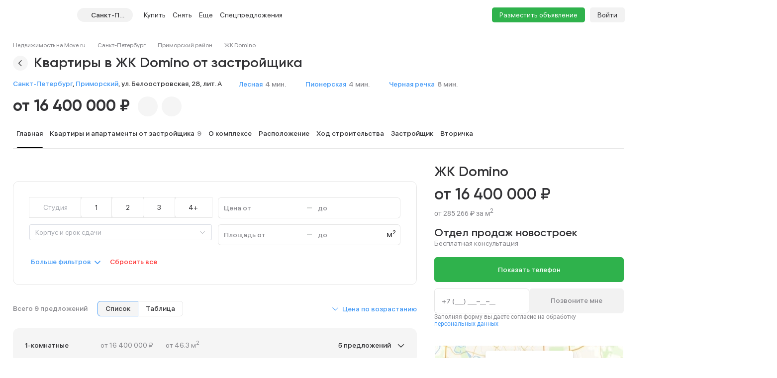

--- FILE ---
content_type: text/html; charset=utf-8
request_url: https://spb.move.ru/novostroyka/zhk_domino_12625/offers/?owner=1
body_size: 108820
content:
<!DOCTYPE html><html lang="ru"><head><meta charset="UTF-8"><meta name="viewport" content="width=device-width,initial-scale=1"><meta name="format-detection" content="telephone=no"><meta name="format-detection" content="date=no"><meta name="format-detection" content="address=no"><meta name="format-detection" content="email=no"><title>Квартиры в ЖК Domino - цены, фото и планировки на move.ru</title>
<meta name="description" content="Продажа квартир в ЖК Domino. Цены на квартиры от застройщика Группа «Эталон» и частных лиц. Фото объекта, отзывы реальных покупателей и жильцов ЖК Domino на портале Move.Ru">
<meta property="og:site_name" content="Недвижимость в России — продажа, покупка и аренда">
<meta property="og:type" content="website">
<meta property="og:locale" content="ru_RU">
<meta property="og:url" content>
<meta property="og:description" content="Продажа квартир в ЖК Domino. Цены на квартиры от застройщика Группа «Эталон» и частных лиц. Фото объекта, отзывы реальных покупателей и жильцов ЖК Domino на портале Move.Ru">
<meta property="og:title" content="Квартиры в ЖК Domino - цены, фото и планировки на move.ru">
<meta property="og:image" content="https://static-i13.move.ru/novostroyki/14975/photos/120x120/q-85/163464467897.jpg"><link rel="icon" type="image/png" href="/favicon.png"><noscript><link rel="stylesheet" href="/build/desktop/css/noscript.Ce7XOng7.css"></noscript><!--ssr-header-assets--><script>!function(e,t,a,n,r){e[n]=e[n]||[],e[n].push({"gtm.start":(new Date).getTime(),event:"gtm.js"});var g=t.getElementsByTagName(a)[0],m=t.createElement(a);m.async=!0,m.src="https://www.googletagmanager.com/gtm.js?id=GTM-WDWZXZ",g.parentNode.insertBefore(m,g)}(window,document,"script","dataLayer"),window.dataLayer=window.dataLayer||[]</script><script type="application/javascript">!function(e,t,n,s,a){e[n]=e[n]||[],a=t.getElementsByTagName("script")[0],(s=t.createElement("script")).type="text/javascript",s.src="//an.yandex.ru/system/context.js",s.async=!0,a.parentNode.insertBefore(s,a)}(this,this.document,"yandexContextAsyncCallbacks")</script><script type="module" crossorigin src="/build/desktop/js/app.BeH912xS.js"></script><link rel="modulepreload" crossorigin href="/build/desktop/js/chunk.vue.DPl_4RWk.js"><link rel="modulepreload" crossorigin href="/build/desktop/js/chunk.vendors.DX9L5tgu.js"><link rel="modulepreload" crossorigin href="/build/desktop/js/chunk.async-common.DbHzVX2C.js"><link rel="stylesheet" crossorigin href="/build/desktop/css/vendors.BitbpDb2.css"><link rel="stylesheet" crossorigin href="/build/desktop/css/async-common.CjIP7r0a.css"><link rel="stylesheet" crossorigin href="/build/desktop/css/app.PnwZbo5U.css"><link rel="modulepreload" crossorigin href="/build/desktop/js/chunk.card-novostroyki.XX0UVzkA.js"><link rel="stylesheet" href="/build/desktop/css/card-novostroyki.yqPkDb4e.css"><link rel="preload" href="/build/desktop/images/header-banner_desktop.jpg" as="image" type="image/jpeg"><link rel="preload" href="/build/desktop/images/header-banner_mobile.jpg" as="image" type="image/jpeg"><link rel="preload" href="/build/desktop/images/donstroy-promo.jpg" as="image" type="image/jpeg"><link rel="preload" href="/build/desktop/images/quiz-decor.png" as="image" type="image/png"><link rel="preload" href="/build/desktop/images/quiz-promo-image.jpg" as="image" type="image/jpeg"><link rel="preload" href="/build/desktop/images/quiz-form-key.png" as="image" type="image/png"><link rel="preload" href="/build/desktop/images/quiz-form-final.png" as="image" type="image/png"><link rel="preload" href="/build/desktop/images/map-placeholder.jpg" as="image" type="image/jpeg"></head><body><noscript><iframe src="https://www.googletagmanager.com/ns.html?id=GTM-WDWZXZ" height="0" width="0" style="display:none;visibility:hidden"></iframe></noscript><div class="app-container"><div id="app" class="app-container__app"><!--[--><div class="preloader__container_opaque one-column"><!--[--><!--]--><!--[--><!----><!----><div class="one-column-header one-column__header"><div class="one-column-header__placeholder"></div><div style="" class="one-column-header__container"><div class="one-column-header__container-clip"><div class="one-column-header__viewport_narrow one-column-header__viewport"><!----><!--[--><div class="one-column-header__menu"><a class="one-column-header__menu-button"><svg class="one-column-header__menu-icon"><use href="#hamburger-6d6438b8-sprite"></use></svg></a></div><a href="/" class="one-column-header__logo"><svg class="one-column-header__logo-addition"><use href="#logo-addition-ce3eda14-sprite"></use></svg><svg class="one-column-header__logo-icon"><use href="#logo-b4d85869-sprite"></use></svg></a><div class="region-select-widget one-column-header__region"><div class="region-select-widget__button"><svg class="region-select-widget__button-icon"><use href="#location-de4e0979-sprite"></use></svg><span class="region-select-widget__button-text">Санкт-Петербург</span></div></div><div class="one-column-header-links one-column-header__links"><ul class="one-column-header-links__nav"><!--[--><li class="one-column-header-links__nav-item"><a class="one-column-header-links__nav-link" href="/kvartiry/"><span class="one-column-header-links__nav-link-text">Купить</span><!----></a><div class="one-column-dropdown-menu one-column-header-links__dropdown-menu"><div class="one-column-dropdown-menu__fill"></div><div class="header-banner one-column-dropdown-menu__banner"><a class="header-banner__link" target="_blank" href="https://tracker.move.ru/1d00/15b8/e34/564bf3e8-b050-5228-ac8d-6466655093df"><div class="header-banner__viewport"><div class="header-banner__images"><div class="header-banner__image_mobile"></div><div class="header-banner__image"></div></div></div></a><div class="banner-pixel"><img class="banner-pixel__img" src="https://tracker.move.ru/1d00/15b8/e34/564bf3e8-b050-5228-ac8d-6466655093df/imp.gif" rel="nofollow" alt></div></div><div class="one-column-dropdown-menu__container"><!--[--><div class="one-column-dropdown-menu__column"><p class="one-column-dropdown-menu__column-title">Жилая</p><!--[--><div class="one-column-dropdown-menu__column-link-container"><a class="one-column-dropdown-menu__column-link" href="/kvartiry/prodazha_kvartiry_studii/" target="_self"><span>Студии</span><!----></a></div><div class="one-column-dropdown-menu__column-link-container"><a class="one-column-dropdown-menu__column-link" href="/kvartiry/prodazha_odnokomnatnih_kvartir/" target="_self"><span>1-комнатные</span><!----></a></div><div class="one-column-dropdown-menu__column-link-container"><a class="one-column-dropdown-menu__column-link" href="/kvartiry/prodazha_dvuhkomnatnih_kvartir/" target="_self"><span>2-комнатные</span><!----></a></div><div class="one-column-dropdown-menu__column-link-container"><a class="one-column-dropdown-menu__column-link" href="/kvartiry/prodazha_trehkomnatnih_kvartir/" target="_self"><span>3-комнатные</span><!----></a></div><div class="one-column-dropdown-menu__column-link-container"><a class="one-column-dropdown-menu__column-link" href="/kvartiry/prodazha_mnogokomnatnih_kvartir/" target="_self"><span>4+ комнатные</span><!----></a></div><div class="one-column-dropdown-menu__column-link-container"><a class="one-column-dropdown-menu__column-link" href="/komnaty/" target="_self"><span>Комнаты</span><!----></a></div><div class="one-column-dropdown-menu__column-link-container"><a class="one-column-dropdown-menu__column-link" href="/novostroyki/" target="_self"><span>Новостройки и ЖК</span><!----></a></div><!--]--></div><div class="one-column-dropdown-menu__column"><p class="one-column-dropdown-menu__column-title">Загородная</p><!--[--><div class="one-column-dropdown-menu__column-link-container"><a class="one-column-dropdown-menu__column-link" href="/prodazha_domov/" target="_self"><span>Дома, дачи</span><!----></a></div><div class="one-column-dropdown-menu__column-link-container"><a class="one-column-dropdown-menu__column-link" href="/prodazha_domov/prodazha_taunhausov/" target="_self"><span>Таунхаусы</span><!----></a></div><div class="one-column-dropdown-menu__column-link-container"><a class="one-column-dropdown-menu__column-link" href="/zemelnie_uchastki/" target="_self"><span>Земельные участки</span><!----></a></div><div class="one-column-dropdown-menu__column-link-container"><a class="one-column-dropdown-menu__column-link" href="/kottedzhnye_poselki/" target="_self"><span>Коттеджные поселки</span><!----></a></div><div class="one-column-dropdown-menu__column-link-container"><p class="one-column-dropdown-menu__column-split">Нежилая</p></div><div class="one-column-dropdown-menu__column-link-container"><a class="one-column-dropdown-menu__column-link" href="/garaji/" target="_self"><span>Гаражи</span><!----></a></div><div class="one-column-dropdown-menu__column-link-container"><a class="one-column-dropdown-menu__column-link" href="/garaji/prodazha_mashinomesta/" target="_self"><span>Машиноместа</span><!----></a></div><!--]--></div><div class="one-column-dropdown-menu__column"><p class="one-column-dropdown-menu__column-title">Коммерческая</p><!--[--><div class="one-column-dropdown-menu__column-link-container"><a class="one-column-dropdown-menu__column-link" href="/kommercheskaya_nedvijimost/prodazha_ofisov/" target="_self"><span>Офисы</span><!----></a></div><div class="one-column-dropdown-menu__column-link-container"><a class="one-column-dropdown-menu__column-link" href="/kommercheskaya_nedvijimost/prodazha_skladov/" target="_self"><span>Склады</span><!----></a></div><div class="one-column-dropdown-menu__column-link-container"><a class="one-column-dropdown-menu__column-link" href="/kommercheskaya_nedvijimost/prodazha_nezhilih_zdaniy/" target="_self"><span>Нежилые здания</span><!----></a></div><div class="one-column-dropdown-menu__column-link-container"><a class="one-column-dropdown-menu__column-link" href="/kommercheskaya_nedvijimost/prodazha_proizvodstvennih_pomescheniy/" target="_self"><span>Производство</span><!----></a></div><div class="one-column-dropdown-menu__column-link-container"><a class="one-column-dropdown-menu__column-link" href="/kommercheskaya_nedvijimost/prodazha_pomescheniy_svobodnogo_naznacheniya/" target="_self"><span>Свободного назначения</span><!----></a></div><div class="one-column-dropdown-menu__column-link-container"><a class="one-column-dropdown-menu__column-link" href="/kommercheskaya_nedvijimost/prodazha_otdelno_stoyaschih_zdaniy/" target="_self"><span>Отдельно стоящие</span><!----></a></div><!--]--></div><!--]--></div></div></li><li class="one-column-header-links__nav-item"><a class="one-column-header-links__nav-link" href="/arenda_kvartir/"><span class="one-column-header-links__nav-link-text">Снять</span><!----></a><div class="one-column-dropdown-menu one-column-header-links__dropdown-menu"><div class="one-column-dropdown-menu__fill"></div><!----><div class="one-column-dropdown-menu__container"><!--[--><div class="one-column-dropdown-menu__column"><p class="one-column-dropdown-menu__column-title">Долгосрочно</p><!--[--><div class="one-column-dropdown-menu__column-link-container"><a class="one-column-dropdown-menu__column-link" href="/arenda_kvartir/arenda_kvartiry_studii/" target="_self"><span>Студии</span><!----></a></div><div class="one-column-dropdown-menu__column-link-container"><a class="one-column-dropdown-menu__column-link" href="/arenda_kvartir/arenda_odnokomnatnih_kvartir/" target="_self"><span>1-комнатные</span><!----></a></div><div class="one-column-dropdown-menu__column-link-container"><a class="one-column-dropdown-menu__column-link" href="/arenda_kvartir/arenda_dvuhkomnatnih_kvartir/" target="_self"><span>2-комнатные</span><!----></a></div><div class="one-column-dropdown-menu__column-link-container"><a class="one-column-dropdown-menu__column-link" href="/arenda_kvartir/arenda_trehkomnatnih_kvartir/" target="_self"><span>3-комнатные</span><!----></a></div><div class="one-column-dropdown-menu__column-link-container"><a class="one-column-dropdown-menu__column-link" href="/arenda_kvartir/arenda_mnogokomnatnih_kvartir/" target="_self"><span>4+ комнатные</span><!----></a></div><div class="one-column-dropdown-menu__column-link-container"><a class="one-column-dropdown-menu__column-link" href="/arenda_komnat/" target="_self"><span>Комнаты</span><!----></a></div><div class="one-column-dropdown-menu__column-link-container"><p class="one-column-dropdown-menu__column-split">Загородная</p></div><div class="one-column-dropdown-menu__column-link-container"><a class="one-column-dropdown-menu__column-link" href="/arenda_domov/" target="_self"><span>Дома, дачи</span><!----></a></div><div class="one-column-dropdown-menu__column-link-container"><a class="one-column-dropdown-menu__column-link" href="/arenda_domov/arenda_taunhausov/" target="_self"><span>Таунхаусы</span><!----></a></div><div class="one-column-dropdown-menu__column-link-container"><a class="one-column-dropdown-menu__column-link" href="/arenda_zemelnih_uchastkov/" target="_self"><span>Земельные участки</span><!----></a></div><div class="one-column-dropdown-menu__column-link-container"><a class="one-column-dropdown-menu__column-link" href="/arenda_domov/arenda_kottedzhey/" target="_self"><span>Коттеджные посёлки</span><!----></a></div><!--]--></div><div class="one-column-dropdown-menu__column"><p class="one-column-dropdown-menu__column-title">Посуточно</p><!--[--><div class="one-column-dropdown-menu__column-link-container"><a class="one-column-dropdown-menu__column-link" href="/kvartiry_na_sutki/apartamenti_na_sutki/" target="_self"><span>Апартаменты</span><!----></a></div><div class="one-column-dropdown-menu__column-link-container"><a class="one-column-dropdown-menu__column-link" href="/kvartiry_na_sutki/kvartiry_studii_na_sutki/" target="_self"><span>Студии</span><!----></a></div><div class="one-column-dropdown-menu__column-link-container"><a class="one-column-dropdown-menu__column-link" href="/kvartiry_na_sutki/odnokomnatnie_kvartiry_na_sutki/" target="_self"><span>1-комнатные</span><!----></a></div><div class="one-column-dropdown-menu__column-link-container"><a class="one-column-dropdown-menu__column-link" href="/kvartiry_na_sutki/dvuhkomnatnie_kvartiry_na_sutki/" target="_self"><span>2-комнатные</span><!----></a></div><div class="one-column-dropdown-menu__column-link-container"><a class="one-column-dropdown-menu__column-link" href="/kvartiry_na_sutki/trehkomnatnie_kvartiry_na_sutki/" target="_self"><span>3-комнатные</span><!----></a></div><div class="one-column-dropdown-menu__column-link-container"><a class="one-column-dropdown-menu__column-link" href="/kotedji_na_sutki/arenda_doma_na_sutki/" target="_self"><span>Коттеджи, дома</span><!----></a></div><!--]--></div><div class="one-column-dropdown-menu__column"><p class="one-column-dropdown-menu__column-title">Коммерческая</p><!--[--><div class="one-column-dropdown-menu__column-link-container"><a class="one-column-dropdown-menu__column-link" href="/arenda_kommercheskoy_nedvizhimosti/arenda_ofisov/" target="_self"><span>Офисы</span><!----></a></div><div class="one-column-dropdown-menu__column-link-container"><a class="one-column-dropdown-menu__column-link" href="/arenda_kommercheskoy_nedvizhimosti/arenda_skladov/" target="_self"><span>Склады</span><!----></a></div><div class="one-column-dropdown-menu__column-link-container"><a class="one-column-dropdown-menu__column-link" href="/arenda_kommercheskoy_nedvizhimosti/arenda_nezhilih_zdaniy/" target="_self"><span>Нежилые здания</span><!----></a></div><div class="one-column-dropdown-menu__column-link-container"><a class="one-column-dropdown-menu__column-link" href="/arenda_kommercheskoy_nedvizhimosti/arenda_proizvodstvennih_pomescheniy/" target="_self"><span>Производство</span><!----></a></div><div class="one-column-dropdown-menu__column-link-container"><a class="one-column-dropdown-menu__column-link" href="/arenda_kommercheskoy_nedvizhimosti/arenda_pomescheniy_svobodnogo_naznacheniya/" target="_self"><span>Свободного назначения</span><!----></a></div><div class="one-column-dropdown-menu__column-link-container"><a class="one-column-dropdown-menu__column-link" href="/arenda_kommercheskoy_nedvizhimosti/arenda_otdelno_stoyaschih_zdaniy/" target="_self"><span>Отдельно стоящие</span><!----></a></div><!--]--></div><!--]--></div></div></li><li class="one-column-header-links__nav-item one-column-header-links__nav-item_hidden-max-1279"><a class="one-column-header-links__nav-link" href="/novostroyki/"><span class="one-column-header-links__nav-link-text">Новостройки</span><!----></a><div class="one-column-dropdown-menu one-column-header-links__dropdown-menu"><div class="one-column-dropdown-menu__fill"></div><div class="header-banner one-column-dropdown-menu__banner"><a class="header-banner__link" target="_blank" href="https://tracker.move.ru/1d00/15b8/e34/564bf3e8-b050-5228-ac8d-6466655093df"><div class="header-banner__viewport"><div class="header-banner__images"><div class="header-banner__image_mobile"></div><div class="header-banner__image"></div></div></div></a><div class="banner-pixel"><img class="banner-pixel__img" src="https://tracker.move.ru/1d00/15b8/e34/564bf3e8-b050-5228-ac8d-6466655093df/imp.gif" rel="nofollow" alt></div></div><div class="one-column-dropdown-menu__single"><!--[--><div class="one-column-dropdown-menu__single-item-container"><a class="one-column-dropdown-menu__single-item" href="/kvartiry_v_novostroykah/" target="_self">Квартиры</a></div><div class="one-column-dropdown-menu__single-item-container"><a class="one-column-dropdown-menu__single-item" href="/kvartiry_v_novostroykah/max_price_5000000/" target="_self">Новостройки до 5 млн</a></div><div class="one-column-dropdown-menu__single-item-container"><a class="one-column-dropdown-menu__single-item" href="/novostroyki/" target="_self">Каталог ЖК и новостроек</a></div><div class="one-column-dropdown-menu__single-item-container"><a class="one-column-dropdown-menu__single-item" href="/novostroyki/novostroyki_biznes_klassa/" target="_self">Бизнес-класс</a></div><div class="one-column-dropdown-menu__single-item-container"><a class="one-column-dropdown-menu__single-item" href="/novostroyki/dom_sdan/" target="_self">Сданные объекты</a></div><div class="one-column-dropdown-menu__single-item-container"><a class="one-column-dropdown-menu__single-item" href="/elite_novostroyki/" target="_self">Элитные ЖК в Москве</a></div><div class="one-column-dropdown-menu__single-item-container"><a class="one-column-dropdown-menu__single-item" href="/novostroyki/sdacha_v_2025/" target="_self">Новостройки 2025 года</a></div><div class="one-column-dropdown-menu__single-item-container"><a class="one-column-dropdown-menu__single-item" href="/novostroyki/sdacha_v_2026/" target="_self">Новостройки 2026 года</a></div><div class="one-column-dropdown-menu__single-item-container"><a class="one-column-dropdown-menu__single-item" href="/kottedzhnye_poselki/" target="_self">Коттеджные посёлки</a></div><div class="one-column-dropdown-menu__single-item-container"><div class="one-column-dropdown-menu__single-item-new"><a class="one-column-dropdown-menu__single-overlay" target="_self"></a><p class="one-column-dropdown-menu__single-item">Подбор за 5 мин</p><svg class="one-column-dropdown-menu__single-pin"><use href="#menu_pin-6962fdcc-sprite"></use></svg></div></div><div class="one-column-dropdown-menu__single-item-container"><a class="one-column-dropdown-menu__single-item" href="/companies/developers/" target="_self">Застройщики</a></div><!--]--></div></div></li><li class="one-column-header-links__nav-item one-column-header-links__nav-item_hidden-max-1279"><a class="one-column-header-links__nav-link" href="/kommercheskaya_nedvijimost/"><span class="one-column-header-links__nav-link-text">Коммерческая</span><!----></a><div class="one-column-dropdown-menu one-column-header-links__dropdown-menu"><div class="one-column-dropdown-menu__fill"></div><!----><div class="one-column-dropdown-menu__single"><!--[--><div class="one-column-dropdown-menu__single-item-container"><a class="one-column-dropdown-menu__single-item" href="/kommercheskaya_nedvijimost/prodazha_ofisov/" target="_self">Офисы</a></div><div class="one-column-dropdown-menu__single-item-container"><a class="one-column-dropdown-menu__single-item" href="/kommercheskaya_nedvijimost/prodazha_pomescheniy_svobodnogo_naznacheniya/" target="_self">Свободного назначения</a></div><div class="one-column-dropdown-menu__single-item-container"><a class="one-column-dropdown-menu__single-item" href="/kommercheskaya_nedvijimost/prodazha_skladov/" target="_self">Склады</a></div><div class="one-column-dropdown-menu__single-item-container"><a class="one-column-dropdown-menu__single-item" href="/kommercheskaya_nedvijimost/prodazha_otdelno_stoyaschih_zdaniy/" target="_self">Отдельное стоящие</a></div><div class="one-column-dropdown-menu__single-item-container"><a class="one-column-dropdown-menu__single-item" href="/kommercheskaya_nedvijimost/prodazha_nezhilih_zdaniy/" target="_self">Нежилые здания</a></div><div class="one-column-dropdown-menu__single-item-container"><a class="one-column-dropdown-menu__single-item" href="/business_centers/" target="_self">Каталог бизнес-центров</a></div><div class="one-column-dropdown-menu__single-item-container"><a class="one-column-dropdown-menu__single-item" href="/kommercheskaya_nedvijimost/prodazha_proizvodstvennih_pomescheniy/" target="_self">Производство</a></div><!--]--></div></div></li><li class="one-column-header-links__nav-item one-column-header-links__nav-item_hidden-min-1280 menu__item__overflow"><a class="one-column-header-links__nav-link"><span class="one-column-header-links__nav-link-text">Еще</span><!----></a><div class="one-column-dropdown-menu one-column-header-links__dropdown-menu"><div class="one-column-dropdown-menu__fill"></div><!----><div class="one-column-dropdown-menu__container"><!--[--><div class="one-column-dropdown-menu__column"><p class="one-column-dropdown-menu__column-title">Новостройки</p><!--[--><div class="one-column-dropdown-menu__column-link-container"><a class="one-column-dropdown-menu__column-link" href="/kvartiry_v_novostroykah/" target="_self"><span>Квартиры</span><!----></a></div><div class="one-column-dropdown-menu__column-link-container"><a class="one-column-dropdown-menu__column-link" href="/kvartiry_v_novostroykah/max_price_5000000/" target="_self"><span>Новостройки до 5 млн</span><!----></a></div><div class="one-column-dropdown-menu__column-link-container"><a class="one-column-dropdown-menu__column-link" href="/novostroyki/" target="_self"><span>Каталог ЖК и новостроек</span><!----></a></div><div class="one-column-dropdown-menu__column-link-container"><a class="one-column-dropdown-menu__column-link" href="/novostroyki/novostroyki_biznes_klassa/" target="_self"><span>Бизнес-класс</span><!----></a></div><div class="one-column-dropdown-menu__column-link-container"><a class="one-column-dropdown-menu__column-link" href="/novostroyki/dom_sdan/" target="_self"><span>Сданные объекты</span><!----></a></div><div class="one-column-dropdown-menu__column-link-container"><a class="one-column-dropdown-menu__column-link" href="/elite_novostroyki/" target="_self"><span>Элитные ЖК в Москве</span><!----></a></div><div class="one-column-dropdown-menu__column-link-container"><a class="one-column-dropdown-menu__column-link" href="/novostroyki/sdacha_v_2025/" target="_self"><span>Новостройки 2025 года</span><!----></a></div><div class="one-column-dropdown-menu__column-link-container"><a class="one-column-dropdown-menu__column-link" href="/novostroyki/sdacha_v_2026/" target="_self"><span>Новостройки 2026 года</span><!----></a></div><div class="one-column-dropdown-menu__column-link-container"><a class="one-column-dropdown-menu__column-link" href="/kottedzhnye_poselki/" target="_self"><span>Коттеджные посёлки</span><!----></a></div><div class="one-column-dropdown-menu__column-link-container"><p class="one-column-dropdown-menu__column-split">Подбор за 5 мин</p></div><div class="one-column-dropdown-menu__column-link-container"><a class="one-column-dropdown-menu__column-link" href="/companies/developers/" target="_self"><span>Застройщики</span><!----></a></div><!--]--></div><div class="one-column-dropdown-menu__column"><p class="one-column-dropdown-menu__column-title">Коммерческая</p><!--[--><div class="one-column-dropdown-menu__column-link-container"><a class="one-column-dropdown-menu__column-link" href="/kommercheskaya_nedvijimost/prodazha_ofisov/" target="_self"><span>Офисы</span><!----></a></div><div class="one-column-dropdown-menu__column-link-container"><a class="one-column-dropdown-menu__column-link" href="/kommercheskaya_nedvijimost/prodazha_skladov/" target="_self"><span>Склады</span><!----></a></div><div class="one-column-dropdown-menu__column-link-container"><a class="one-column-dropdown-menu__column-link" href="/kommercheskaya_nedvijimost/prodazha_nezhilih_zdaniy/" target="_self"><span>Нежилые здания</span><!----></a></div><div class="one-column-dropdown-menu__column-link-container"><a class="one-column-dropdown-menu__column-link" href="/kommercheskaya_nedvijimost/prodazha_proizvodstvennih_pomescheniy/" target="_self"><span>Производство</span><!----></a></div><div class="one-column-dropdown-menu__column-link-container"><a class="one-column-dropdown-menu__column-link" href="/kommercheskaya_nedvijimost/prodazha_pomescheniy_svobodnogo_naznacheniya/" target="_self"><span>Свободного назначения</span><!----></a></div><div class="one-column-dropdown-menu__column-link-container"><a class="one-column-dropdown-menu__column-link" href="/kommercheskaya_nedvijimost/prodazha_otdelno_stoyaschih_zdaniy/" target="_self"><span>Отдельное стоящие</span><!----></a></div><div class="one-column-dropdown-menu__column-link-container"><p class="one-column-dropdown-menu__column-split">Сервисы</p></div><div class="one-column-dropdown-menu__column-link-container"><div class="one-column-dropdown-menu__column-highlight"><a class="one-column-dropdown-menu__column-link" href="/specpredlozheniya/" target="_self">Спецпредложения</a><svg class="one-column-dropdown-menu__column-highlight-icon"><use href="#highlight-c985aef9-sprite"></use></svg></div></div><div class="one-column-dropdown-menu__column-link-container"><a class="one-column-dropdown-menu__column-link" href="https://yadoma-realty.ru/" target="_blank"><span>Агентство Я ДОМА</span><!----></a></div><div class="one-column-dropdown-menu__column-link-container"><p class="one-column-dropdown-menu__column-split">Подобрать новостройку</p></div><div class="one-column-dropdown-menu__column-link-container"><a class="one-column-dropdown-menu__column-link" href="/ask_question/" target="_self"><span>Консультации по недвижимости</span><!----></a></div><div class="one-column-dropdown-menu__column-link-container"><a class="one-column-dropdown-menu__column-link" href="https://move.ru/xml-format/" target="_blank"><span>Пакетное размещение</span><!----></a></div><div class="one-column-dropdown-menu__column-link-container"><a class="one-column-dropdown-menu__column-link" href="/kalkulyator-ipoteki/" target="_self"><span>Ипотечный калькулятор</span><!----></a></div><!--]--></div><div class="one-column-dropdown-menu__column"><p class="one-column-dropdown-menu__column-title">Медиа</p><!--[--><div class="one-column-dropdown-menu__column-link-container"><a class="one-column-dropdown-menu__column-link" href="https://t.me/moverealty" target="_blank"><span>Наш телеграм-канал</span><svg class="one-column-dropdown-menu__column-custom-icon one-column-dropdown-menu__column-custom-icon_telegram"><use href="#telegram-1-sprite"></use></svg></a></div><div class="one-column-dropdown-menu__column-link-container"><a class="one-column-dropdown-menu__column-link" href="//move.ru/news/" target="_self"><span>Новости</span><!----></a></div><div class="one-column-dropdown-menu__column-link-container"><a class="one-column-dropdown-menu__column-link" href="//move.ru/articles/" target="_self"><span>Статьи</span><!----></a></div><div class="one-column-dropdown-menu__column-link-container"><a class="one-column-dropdown-menu__column-link" href="/advertise/" target="_self"><span>Реклама на сайте</span><!----></a></div><div class="one-column-dropdown-menu__column-link-container"><a class="one-column-dropdown-menu__column-link" href="//move.ru/feedback/" target="_self"><span>Обратная связь</span><!----></a></div><div class="one-column-dropdown-menu__column-link-container"><p class="one-column-dropdown-menu__column-split">События</p></div><div class="one-column-dropdown-menu__column-link-container"><a class="one-column-dropdown-menu__column-link" href="https://moverealtyawards.ru/" target="_blank"><span>Move Realty Awards</span><!----></a></div><!--]--></div><!--]--></div></div></li><li class="one-column-header-links__nav-item one-column-header-links__nav-item_hidden-max-1279"><a class="one-column-header-links__nav-link"><span class="one-column-header-links__nav-link-text">Полезное</span><!----></a><div class="one-column-dropdown-menu one-column-header-links__dropdown-menu"><div class="one-column-dropdown-menu__fill"></div><!----><div class="one-column-dropdown-menu__container"><!--[--><div class="one-column-dropdown-menu__column"><p class="one-column-dropdown-menu__column-title">Сервисы</p><!--[--><div class="one-column-dropdown-menu__column-link-container"><a class="one-column-dropdown-menu__column-link" href="https://yadoma-realty.ru/" target="_blank"><span>Агентство Я ДОМА</span><!----></a></div><div class="one-column-dropdown-menu__column-link-container"><p class="one-column-dropdown-menu__column-split">Подобрать новостройку</p></div><div class="one-column-dropdown-menu__column-link-container"><a class="one-column-dropdown-menu__column-link" href="/ask_question/" target="_self"><span>Консультации по недвижимости</span><!----></a></div><div class="one-column-dropdown-menu__column-link-container"><a class="one-column-dropdown-menu__column-link" href="https://move.ru/xml-format/" target="_blank"><span>Пакетное размещение</span><!----></a></div><div class="one-column-dropdown-menu__column-link-container"><a class="one-column-dropdown-menu__column-link" href="/kalkulyator-ipoteki/" target="_self"><span>Ипотечный калькулятор</span><!----></a></div><!--]--></div><div class="one-column-dropdown-menu__column"><p class="one-column-dropdown-menu__column-title">Медиа</p><!--[--><div class="one-column-dropdown-menu__column-link-container"><a class="one-column-dropdown-menu__column-link" href="https://t.me/moverealty" target="_blank"><span>Наш телеграм-канал</span><svg class="one-column-dropdown-menu__column-custom-icon one-column-dropdown-menu__column-custom-icon_telegram"><use href="#telegram-1-sprite"></use></svg></a></div><div class="one-column-dropdown-menu__column-link-container"><a class="one-column-dropdown-menu__column-link" href="//move.ru/news/" target="_self"><span>Новости</span><!----></a></div><div class="one-column-dropdown-menu__column-link-container"><a class="one-column-dropdown-menu__column-link" href="//move.ru/articles/" target="_self"><span>Статьи</span><!----></a></div><div class="one-column-dropdown-menu__column-link-container"><a class="one-column-dropdown-menu__column-link" href="/advertise/" target="_self"><span>Реклама на сайте</span><!----></a></div><div class="one-column-dropdown-menu__column-link-container"><a class="one-column-dropdown-menu__column-link" href="//move.ru/feedback/" target="_self"><span>Обратная связь</span><!----></a></div><!--]--></div><div class="one-column-dropdown-menu__column"><p class="one-column-dropdown-menu__column-title">События</p><!--[--><div class="one-column-dropdown-menu__column-link-container"><a class="one-column-dropdown-menu__column-link" href="https://moverealtyawards.ru/" target="_blank"><span>Move Realty Awards</span><!----></a></div><!--]--></div><!--]--></div></div></li><li class="one-column-header-links__nav-item one-column-header-links__nav-item_hidden-max-991 one-column-header-links__nav-item_with-highlight"><a class="one-column-header-links__nav-link" href="/specpredlozheniya/"><span class="one-column-header-links__nav-link-text">Спецпредложения</span><svg class="one-column-header-links__nav-highlight-icon"><use href="#highlight-c985aef9-sprite"></use></svg></a><!----></li><!--]--><!----><li class="one-column-header-links__overlay"></li></ul></div><div class="one-column-header__right"><a class="one-column-header__favorite" href="/favorites/" rel="nofollow"><svg class="one-column-header__favorite-icon"><use href="#favorite-1-82ff7943-sprite"></use></svg></a><a class="one-column-header__advertise" href="/add_notice">Разместить объявление</a><div class="one-column-auth one-column-header__auth"><a class="one-column-auth__login" href="/user/login">Войти</a></div></div><!--]--></div></div></div><!--teleport start--><!--teleport end--><div class="region-select-modal"><!--teleport start--><!--teleport end--></div></div><div class="preloader__container_opaque one-column__body"><!--[--><!--]--><!--[--><div class="card-novostroyki"><!----><div class="card-novostroyki__container"><div id="main" class="card-novostroyki__header"><div class="breadcrumbs card-novostroyki__breadcrumbs"><div class="el-breadcrumb" aria-label="Хлебные крошки" role="navigation"><!--[--><!--[--><span class="el-breadcrumb__item"><span class="el-breadcrumb__inner" role="link"><!--[--><a class="base-link breadcrumbs__item" href="/">Недвижимость на Move.ru</a><!--]--></span><i class="el-icon el-breadcrumb__separator" style=""><!--[--><svg><use href="#separator-b9b1ad85-sprite"></use></svg><!--]--></i></span><span class="el-breadcrumb__item"><span class="el-breadcrumb__inner" role="link"><!--[--><a class="base-link breadcrumbs__item" href="/novostroyki/">Санкт-Петербург</a><!--]--></span><i class="el-icon el-breadcrumb__separator" style=""><!--[--><svg><use href="#separator-b9b1ad85-sprite"></use></svg><!--]--></i></span><span class="el-breadcrumb__item"><span class="el-breadcrumb__inner" role="link"><!--[--><a class="base-link breadcrumbs__item" href="/sankt-peterburg/rayon_primorskiy/novostroyki/">Приморский район</a><!--]--></span><i class="el-icon el-breadcrumb__separator" style=""><!--[--><svg><use href="#separator-b9b1ad85-sprite"></use></svg><!--]--></i></span><span class="el-breadcrumb__item"><span class="el-breadcrumb__inner" role="link"><!--[--><span class="breadcrumbs__item">ЖК Domino</span><!--]--></span><i class="el-icon el-breadcrumb__separator" style=""><!--[--><svg><use href="#separator-b9b1ad85-sprite"></use></svg><!--]--></i></span><!--]--><!--]--></div></div><h1 class="card-novostroyki-title card-novostroyki__title"><a class="base-round-link-button card-novostroyki-title__back-button base-round-link-button_circle card-novostroyki-title__back-button" href="/novostroyki/"><span class="base-round-link-button__text"><i class="el-icon card-novostroyki-title__icon" style=""><!--[--><svg xmlns="http://www.w3.org/2000/svg" viewBox="0 0 1024 1024"><path fill="currentColor" d="M609.408 149.376 277.76 489.6a32 32 0 0 0 0 44.672l331.648 340.352a29.12 29.12 0 0 0 41.728 0 30.592 30.592 0 0 0 0-42.752L339.264 511.936l311.872-319.872a30.592 30.592 0 0 0 0-42.688 29.12 29.12 0 0 0-41.728 0z"></path></svg><!--]--></i></span><svg class="base-round-link-button__close"><use href="#cross-08333660-sprite"></use></svg></a><span class="card-novostroyki-title__text">Квартиры в ЖК Domino от застройщика</span></h1><div class="card-novostroyki-subtitle card-novostroyki__subtitle-mobile"><span class="card-novostroyki-subtitle__text">Застройщик Группа «Эталон»</span></div><div class="card-novostroyki-address card-novostroyki__address"><div style="" class="card-novostroyki-address__text"><!--[--><a href="/novostroyki/" class="base-link card-novostroyki-address__text-item">Санкт-Петербург</a><span>, </span><a href="/sankt-peterburg/rayon_primorskiy/novostroyki/" class="base-link card-novostroyki-address__text-item">Приморский</a><span>, </span><span class="card-novostroyki-address__text-item">ул. Белоостровская</span><span>, </span><span class="card-novostroyki-address__text-item">28, лит. А</span><!--]--></div><div class="card-novostroyki-address__geos"><!--[--><a href="/sankt-peterburg/metro_plesnaya/novostroyki/" class="base-link card-address-station-v2 card-novostroyki-address__geo"><svg class="card-address-station-v2__icon" style="fill:#FF0000;"><use href="#metro-0f103d89-sprite"></use></svg><span class="card-address-station-v2__text">Лесная</span><span class="card-address-station-v2__distance">4 мин.</span><i class="el-icon card-address-station-v2__distance-icon" style="" title="На общественном транспорте"><!--[--><svg><use href="#bus-1e4bb28e-sprite"></use></svg><!--]--></i></a><a href="/sankt-peterburg/metro_ppionerskaya/novostroyki/" class="base-link card-address-station-v2 card-novostroyki-address__geo"><svg class="card-address-station-v2__icon" style="fill:#0077CC;"><use href="#metro-0f103d89-sprite"></use></svg><span class="card-address-station-v2__text">Пионерская</span><span class="card-address-station-v2__distance">4 мин.</span><i class="el-icon card-address-station-v2__distance-icon" style="" title="На общественном транспорте"><!--[--><svg><use href="#bus-1e4bb28e-sprite"></use></svg><!--]--></i></a><a href="/sankt-peterburg/metro_pchrechka/novostroyki/" class="base-link card-address-station-v2 card-novostroyki-address__geo"><svg class="card-address-station-v2__icon" style="fill:#0077CC;"><use href="#metro-0f103d89-sprite"></use></svg><span class="card-address-station-v2__text">Черная речка</span><span class="card-address-station-v2__distance">8 мин.</span><i class="el-icon card-address-station-v2__distance-icon" style="" title="Пешком"><!--[--><svg><use href="#man-8826da52-sprite"></use></svg><!--]--></i></a><!--]--><!--[--><!--]--></div></div><div class="card-novostroyki-price card-novostroyki__price"><span class="card-novostroyki-price__value">от 16 400 000 ₽</span><div class="card-novostroyki-price__buttons"><div class="share-socials-widget"><a class="base-round-link-button share-socials-widget__button base-round-link-button_circle share-socials-widget__button"><span class="base-round-link-button__text"><i class="el-icon share-socials-widget__button-icon" style=""><!--[--><svg><use href="#share-d353201f-sprite"></use></svg><!--]--></i></span><svg class="base-round-link-button__close"><use href="#cross-08333660-sprite"></use></svg></a><!--teleport start--><!--teleport end--></div><div class="bookmark-button card-favorite-button"><div class="bookmark-button__button"><svg class="bookmark-button__button-icon"><use href="#favorite-1-82ff7943-sprite"></use></svg></div></div></div></div><div class="card-novostroyki__anchors-viewport"><div class="card-novostroyki__fixed"><div class="base-tabs card-novostroyki__anchors"><ul class="base-tabs__list"><!--[--><li class="base-tabs__tab_active base-tabs__tab"><span class="base-tabs__tab-text">Главная</span></li><li class="base-tabs__tab"><span class="base-tabs__tab-text">Квартиры и апартаменты от застройщика<span class="base-tabs__tab-count">9</span></span></li><li class="base-tabs__tab"><span class="base-tabs__tab-text">О комплексе</span></li><li class="base-tabs__tab"><span class="base-tabs__tab-text">Расположение</span></li><li class="base-tabs__tab"><span class="base-tabs__tab-text">Ход строительства</span></li><li class="base-tabs__tab"><span class="base-tabs__tab-text">Застройщик</span></li><li class="base-tabs__tab"><span class="base-tabs__tab-text">Вторичка</span></li><!--]--></ul></div></div></div></div><div class="card-novostroyki__main"><div class="card-novostroyki__left"><!----><div class="banner-position banner-position_headliner card-novostroyki__banner_headliner"><div id="yandex_rtb_R-A-221907-3" class="yandex-rtb"></div></div><div class="card-sections card-novostroyki__sections" style=""><div class="card-sections__section" id="items"><div class="card-flats card-sections__flats"><div class="card-flats-filters card-flats__filters"><div class="card-flats-filters__main"><div class="card-flats-filters__main-viewport"><div class="el-checkbox-group base-switch-checkbox filter-rooms card-flats-filters__rooms" role="group" aria-label="checkbox-group"><!--[--><label class="el-checkbox-button is-disabled"><input class="el-checkbox-button__original" type="checkbox" disabled><span class="el-checkbox-button__inner" style=""><!--[-->Студия<!--]--></span></label><label class="el-checkbox-button"><input class="el-checkbox-button__original" type="checkbox"><span class="el-checkbox-button__inner" style=""><!--[-->1<!--]--></span></label><label class="el-checkbox-button"><input class="el-checkbox-button__original" type="checkbox"><span class="el-checkbox-button__inner" style=""><!--[-->2<!--]--></span></label><label class="el-checkbox-button"><input class="el-checkbox-button__original" type="checkbox"><span class="el-checkbox-button__inner" style=""><!--[-->3<!--]--></span></label><label class="el-checkbox-button"><input class="el-checkbox-button__original" type="checkbox"><span class="el-checkbox-button__inner" style=""><!--[-->4+<!--]--></span></label><!--]--></div><div class="base-from-to price-from-to filter-price card-flats-filters__price" style=""><div class="base-from-to__wrapper"><div class="base-from-to__input-wrapper"><!--[--><div class="el-input el-input--suffix base-from-to__from-input" style=""><!-- input --><!--[--><!-- prepend slot --><!--v-if--><div class="el-input__wrapper"><!-- prefix slot --><!--v-if--><input class="el-input__inner" version="1" type="text" autocomplete="off" tabindex="0" placeholder="Цена от" style=""><!-- suffix slot --><!--v-if--></div><!-- append slot --><!--v-if--><!--]--></div><!--]--></div><div class="base-from-to__delimiter"></div><div class="base-from-to__input-wrapper"><!--[--><div class="el-input el-input--suffix base-from-to__to-input" style=""><!-- input --><!--[--><!-- prepend slot --><!--v-if--><div class="el-input__wrapper"><!-- prefix slot --><!--v-if--><input class="el-input__inner" version="1" type="text" autocomplete="off" tabindex="0" placeholder="до" style=""><!-- suffix slot --><span class="el-input__suffix"><span class="el-input__suffix-inner"><!--[--><!--[--><!--]--><i class="el-icon el-input__icon" style=""><!--[--><svg class="price-from-to__currency-icon"><use href="#ruble-1986d6c4-sprite"></use></svg><!--]--></i><!--]--><!--v-if--><!--v-if--><!--v-if--><!--v-if--></span></span></div><!-- append slot --><!--v-if--><!--]--></div><!--]--></div></div></div></div><div class="card-flats-filters__extra-viewport"><div class="el-select base-select filter-housing card-flats-filters__housing"><!--[--><div class="el-select__wrapper el-tooltip__trigger el-tooltip__trigger"><!--v-if--><div class="el-select__selection"><!--[--><!--[--><!--]--><!--v-if--><!--]--><div class="el-select__selected-item el-select__input-wrapper is-hidden"><input type="text" class="el-select__input" autocomplete="off" style="min-width:11px;" tabindex="0" role="combobox" readonly spellcheck="false" aria-activedescendant aria-controls="el-id-1024-6" aria-expanded="false" aria-autocomplete="none" aria-haspopup="listbox" value><!--v-if--></div><div class="el-select__selected-item el-select__placeholder is-transparent"><span>Корпус и срок сдачи</span></div></div><div class="el-select__suffix"><i class="el-icon el-select__caret el-select__icon" style=""><!--[--><svg xmlns="http://www.w3.org/2000/svg" viewBox="0 0 1024 1024"><path fill="currentColor" d="M831.872 340.864 512 652.672 192.128 340.864a30.592 30.592 0 0 0-42.752 0 29.12 29.12 0 0 0 0 41.6L489.664 714.24a32 32 0 0 0 44.672 0l340.288-331.712a29.12 29.12 0 0 0 0-41.728 30.592 30.592 0 0 0-42.752 0z"></path></svg><!--]--></i><!--v-if--><!--v-if--></div></div><!--[--><div style="z-index:4004;position:absolute;left:0;top:0;display:none;" class="el-popper is-pure is-light el-tooltip el-select__popper base-select__popper" tabindex="-1" aria-hidden="true"><!--[--><!--[--><!--[--><!--[--><div class="el-select-dropdown is-multiple base-select__popper" style="min-width:;"><!--v-if--><!--[--><!--v-if--><div class="el-scrollbar is-empty" style="display:none;"><div class="el-select-dropdown__wrap el-scrollbar__wrap el-scrollbar__wrap--hidden-default" style=""><ul id="el-id-1024-6" class="el-scrollbar__view el-select-dropdown__list" style="" role="listbox" aria-orientation="vertical"><!--[--><!--v-if--><!--[--><!--[--><!--[--><!--]--><!--]--><!--]--><!--]--></ul></div><!--[--><div class="el-scrollbar__bar is-horizontal" style="display:none;"><div class="el-scrollbar__thumb" style="width:;transform:translateX(0%);"></div></div><div class="el-scrollbar__bar is-vertical" style="display:none;"><div class="el-scrollbar__thumb" style="height:;transform:translateY(0%);"></div></div><!--]--></div><div class="el-select-dropdown__empty"><!--[--><span>Нет данных</span><!--]--></div><!--v-if--><!--]--><!--v-if--></div><!--]--><span class="el-popper__arrow" style="position:absolute;" data-popper-arrow></span><!--]--><!--]--><!--]--></div><!--]--><!--]--></div><div class="base-from-to square-from-to filter-square card-flats-filters__square" style=""><div class="base-from-to__wrapper"><div class="base-from-to__input-wrapper"><!--[--><div class="el-input el-input--suffix base-from-to__from-input" style=""><!-- input --><!--[--><!-- prepend slot --><!--v-if--><div class="el-input__wrapper"><!-- prefix slot --><!--v-if--><input class="el-input__inner" type="text" autocomplete="off" tabindex="0" placeholder="Площадь от" style=""><!-- suffix slot --><!--v-if--></div><!-- append slot --><!--v-if--><!--]--></div><!--]--></div><div class="base-from-to__delimiter"></div><div class="base-from-to__input-wrapper"><!--[--><div class="el-input el-input--suffix base-from-to__to-input" style=""><!-- input --><!--[--><!-- prepend slot --><!--v-if--><div class="el-input__wrapper"><!-- prefix slot --><!--v-if--><input class="el-input__inner" type="text" autocomplete="off" tabindex="0" placeholder="до" style=""><!-- suffix slot --><span class="el-input__suffix"><span class="el-input__suffix-inner"><!--[--><!--[--><!--[--><i class="el-icon square-from-to__suffix" style=""><!--[--><span>М<sup>2</sup></span><!--]--></i><!--]--><!--]--><!--v-if--><!--]--><!--v-if--><!--v-if--><!--v-if--><!--v-if--></span></span></div><!-- append slot --><!--v-if--><!--]--></div><!--]--></div></div></div></div></div><div class="el-collapse el-collapse-icon-position-right collapse-content card-flats-filters__extra"><!--[--><div class="el-collapse-item"><div id="el-collapse-head-8" class="el-collapse-item__header" aria-expanded="false" aria-controls="el-collapse-content-8" aria-describedby="el-collapse-content-8" tabindex="0" role="button"><span class="el-collapse-item__title"><!--[--><!--]--></span><!--[--><i class="el-icon el-collapse-item__arrow" style=""><!--[--><svg xmlns="http://www.w3.org/2000/svg" viewBox="0 0 1024 1024"><path fill="currentColor" d="M340.864 149.312a30.592 30.592 0 0 0 0 42.752L652.736 512 340.864 831.872a30.592 30.592 0 0 0 0 42.752 29.12 29.12 0 0 0 41.728 0L714.24 534.336a32 32 0 0 0 0-44.672L382.592 149.376a29.12 29.12 0 0 0-41.728 0z"></path></svg><!--]--></i><!--]--></div><div id="el-collapse-content-8" role="region" class="el-collapse-item__wrap" aria-hidden="true" aria-labelledby="el-collapse-head-8" style="display:none;"><div class="el-collapse-item__content"><!--[--><div class="card-flats-filters__extra-viewport"><div class="filter-floors__container card-flats-filters__floors"><div class="filter-floors__number_from_to_container"><div class="base-from-to number-from-to" style=""><div class="base-from-to__wrapper"><div class="base-from-to__input-wrapper"><!--[--><div class="el-input el-input--suffix base-from-to__from-input" style=""><!-- input --><!--[--><!-- prepend slot --><!--v-if--><div class="el-input__wrapper"><!-- prefix slot --><!--v-if--><input class="el-input__inner" type="text" autocomplete="off" tabindex="0" placeholder="Этаж с" style=""><!-- suffix slot --><!--v-if--></div><!-- append slot --><!--v-if--><!--]--></div><!--]--></div><div class="base-from-to__delimiter"></div><div class="base-from-to__input-wrapper"><!--[--><div class="el-input el-input--suffix base-from-to__to-input" style=""><!-- input --><!--[--><!-- prepend slot --><!--v-if--><div class="el-input__wrapper"><!-- prefix slot --><!--v-if--><input class="el-input__inner" type="text" autocomplete="off" tabindex="0" placeholder="по" style=""><!-- suffix slot --><!--v-if--></div><!-- append slot --><!--v-if--><!--]--></div><!--]--></div></div></div></div><div class="filter-floors__predefined_container"><div class="round-button-checkbox filter-floors__predefined"><div class="el-checkbox-group base-button-checkbox" role="group" aria-label="checkbox-group"><!--[--><label class="el-checkbox-button"><input class="el-checkbox-button__original" type="checkbox"><span class="el-checkbox-button__inner" style=""><!--[--><a class="base-round-link-button base-round-link-button_ellipse"><span class="base-round-link-button__text">Не первый</span><svg class="base-round-link-button__close"><use href="#cross-08333660-sprite"></use></svg></a><!--]--></span></label><label class="el-checkbox-button"><input class="el-checkbox-button__original" type="checkbox"><span class="el-checkbox-button__inner" style=""><!--[--><a class="base-round-link-button base-round-link-button_ellipse"><span class="base-round-link-button__text">Не последний</span><svg class="base-round-link-button__close"><use href="#cross-08333660-sprite"></use></svg></a><!--]--></span></label><!--]--></div></div></div></div></div><div class="card-flats-filters__extra-viewport"><div class="el-select base-select filter-ceiling-height-dropdown"><!--[--><div class="el-select__wrapper el-tooltip__trigger el-tooltip__trigger"><!--v-if--><div class="el-select__selection"><!--v-if--><div class="el-select__selected-item el-select__input-wrapper is-hidden"><input type="text" class="el-select__input" autocomplete="off" style="min-width:11px;" tabindex="0" role="combobox" readonly spellcheck="false" aria-activedescendant aria-controls="el-id-1024-9" aria-expanded="false" aria-autocomplete="none" aria-haspopup="listbox" value><!--v-if--></div><div class="el-select__selected-item el-select__placeholder is-transparent"><span>Высота потолков</span></div></div><div class="el-select__suffix"><i class="el-icon el-select__caret el-select__icon" style=""><!--[--><svg xmlns="http://www.w3.org/2000/svg" viewBox="0 0 1024 1024"><path fill="currentColor" d="M831.872 340.864 512 652.672 192.128 340.864a30.592 30.592 0 0 0-42.752 0 29.12 29.12 0 0 0 0 41.6L489.664 714.24a32 32 0 0 0 44.672 0l340.288-331.712a29.12 29.12 0 0 0 0-41.728 30.592 30.592 0 0 0-42.752 0z"></path></svg><!--]--></i><!--v-if--><!--v-if--></div></div><!--teleport start--><!--teleport end--><!--]--></div><div class="card-flats-filters__placeholder"></div></div><!--]--></div></div></div><!--]--></div><div class="card-flats-filters__buttons"><div class="card-flats-filters__buttons-viewport"><button ariadisabled="false" type="button" class="el-button el-button--primary is-link base-button card-flats-filters__more-button" style=""><!--v-if--><span class=""><!--[--><span class="card-flats-filters__more-text">Больше фильтров</span><i class="el-icon card-flats-filters__more-icon" style=""><!--[--><svg xmlns="http://www.w3.org/2000/svg" viewBox="0 0 1024 1024"><path fill="currentColor" d="M104.704 338.752a64 64 0 0 1 90.496 0l316.8 316.8 316.8-316.8a64 64 0 0 1 90.496 90.496L557.248 791.296a64 64 0 0 1-90.496 0L104.704 429.248a64 64 0 0 1 0-90.496z"></path></svg><!--]--></i><!--]--></span></button><button ariadisabled="false" type="button" class="el-button el-button--danger is-link base-button card-flats-filters__reset-button" style=""><!--v-if--><span class=""><!--[-->Сбросить все<!--]--></span></button></div></div></div><div class="card-flats-sort card-flats__sort"><div class="card-flats-sort__total"><span class="card-flats-sort__total-text">Всего 9 предложений</span></div><div class="card-flats-sort__display"><div class="card-flats-display-menu"><div class="el-button-group"><!--[--><button ariadisabled="false" type="button" class="el-button base-button card-flats-display-menu__menu-item card-flats-display-menu__menu-item_active" style=""><!--v-if--><span class=""><!--[--><span class="menu-item__text">Список</span><!--]--></span></button><button ariadisabled="false" type="button" class="el-button base-button card-flats-display-menu__menu-item" style=""><!--v-if--><span class=""><!--[--><span class="menu-item__text">Таблица</span><!--]--></span></button><!--]--></div></div></div><div class="card-flats-sort__sort"><div class="el-dropdown dropdown-menu card-flats-sort__dropdown"><!--[--><a class="card-flats-sort__dropdown-button el-tooltip__trigger el-tooltip__trigger" id="el-id-1024-15" role="button" tabindex="0" aria-controls="el-id-1024-16" aria-expanded="false" aria-haspopup="menu"><i class="el-icon card-flats-sort__dropdown-arrow" style=""><!--[--><svg xmlns="http://www.w3.org/2000/svg" viewBox="0 0 1024 1024"><path fill="currentColor" d="M831.872 340.864 512 652.672 192.128 340.864a30.592 30.592 0 0 0-42.752 0 29.12 29.12 0 0 0 0 41.6L489.664 714.24a32 32 0 0 0 44.672 0l340.288-331.712a29.12 29.12 0 0 0 0-41.728 30.592 30.592 0 0 0-42.752 0z"></path></svg><!--]--></i>  <span class="card-flats-sort__dropdown-current">Цена по возрастанию</span></a><!--teleport start--><!--teleport end--><!--]--><!--v-if--></div></div></div><div class="el-collapse el-collapse-icon-position-right card-flats__flats-groups"><!--[--><!--[--><div class="el-collapse-item card-flats__flats-group" id="rooms-1"><div id="el-collapse-head-23" class="el-collapse-item__header" aria-expanded="false" aria-controls="el-collapse-content-23" aria-describedby="el-collapse-content-23" tabindex="0" role="button"><span class="el-collapse-item__title"><!--[--><div class="card-flats__flats-group-header"><span class="card-flats__flats-title">1-комнатные</span><span class="card-flats__flats-square">от 46.3 м<sup>2</sup></span><span class="card-flats__flats-price"> от 16 400 000 ₽</span><span class="card-flats__flats-count">5 предложений</span></div><!--]--></span><!--[--><i class="el-icon el-collapse-item__arrow" style=""><!--[--><svg xmlns="http://www.w3.org/2000/svg" viewBox="0 0 1024 1024"><path fill="currentColor" d="M340.864 149.312a30.592 30.592 0 0 0 0 42.752L652.736 512 340.864 831.872a30.592 30.592 0 0 0 0 42.752 29.12 29.12 0 0 0 41.728 0L714.24 534.336a32 32 0 0 0 0-44.672L382.592 149.376a29.12 29.12 0 0 0-41.728 0z"></path></svg><!--]--></i><!--]--></div><div id="el-collapse-content-23" role="region" class="el-collapse-item__wrap" aria-hidden="true" aria-labelledby="el-collapse-head-23" style="display:none;"><div class="el-collapse-item__content"><!--[--><div class="card-flats__flats-body"><!--[--><div class="flats-item card-flats__flat"><div class="flats-item__viewport"><div class="flats-item__left"><div class="flats-item__image"><img class="flats-item__img" alt="" loading="lazy" src="https://i15.move.ru/2/3945/9288497215/c5eb7a73aebc51b3.jpg"></div><div class="flats-item__info"><!--[--><!--]--><span class="flats-item__title">Однокомнатная квартира, 38 м<sup>2</sup></span><span class="flats-item__floor">8 этаж</span><!----><span class="flats-item__release"> <!----> Сдан</span></div></div><div class="flats-item__right"><div class="flats-item__price-mortgage"><span class="flats-item__price">60 000&nbsp;&#8381;</span><span class="flats-item__price-m2">1 579 ₽/м<sup>2</sup></span></div><div class="flats-item__reservation"><!----><a class="base-round-link-button flats-item__reservation-button flats-item__reservation-button" href="/objects/sdaetsya_1-komnatnaya_kvartira_ploschadyu_38_kvm_sankt-peterburg_primorskiy_rayon_ul_beloostrovskaya_d_28_lit_a_9288497215/" target="_blank"><span class="base-round-link-button__text"> Подробнее </span><svg class="base-round-link-button__close"><use href="#cross-08333660-sprite"></use></svg></a></div></div></div><!--[--><a class="card-flats__flat-link" href="/objects/sdaetsya_1-komnatnaya_kvartira_ploschadyu_38_kvm_sankt-peterburg_primorskiy_rayon_ul_beloostrovskaya_d_28_lit_a_9288497215/" target="_blank"></a><!--]--></div><div class="flats-item card-flats__flat"><div class="flats-item__viewport"><div class="flats-item__left"><div class="flats-item__image"><img class="flats-item__img" alt="" loading="lazy" src="https://i17.move.ru/2/3945/9287515876/8a6bae816e2f2f38.jpg"></div><div class="flats-item__info"><!--[--><!--]--><span class="flats-item__title">Однокомнатная квартира, 38 м<sup>2</sup></span><span class="flats-item__floor">9 этаж</span><span class="flats-item__renovation">Без отделки</span><span class="flats-item__release"> <!----> Сдан</span></div></div><div class="flats-item__right"><div class="flats-item__price-mortgage"><span class="flats-item__price">65 000&nbsp;&#8381;</span><span class="flats-item__price-m2">1 711 ₽/м<sup>2</sup></span></div><div class="flats-item__reservation"><!----><a class="base-round-link-button flats-item__reservation-button flats-item__reservation-button" href="/objects/sdaetsya_1-komnatnaya_kvartira_ploschadyu_38_kvm_sankt-peterburg_primorskiy_rayon_ul_beloostrovskaya_d_28_lit_a_9287515876/" target="_blank"><span class="base-round-link-button__text"> Подробнее </span><svg class="base-round-link-button__close"><use href="#cross-08333660-sprite"></use></svg></a></div></div></div><!--[--><a class="card-flats__flat-link" href="/objects/sdaetsya_1-komnatnaya_kvartira_ploschadyu_38_kvm_sankt-peterburg_primorskiy_rayon_ul_beloostrovskaya_d_28_lit_a_9287515876/" target="_blank"></a><!--]--></div><div class="flats-item card-flats__flat"><div class="flats-item__viewport"><div class="flats-item__left"><div class="flats-item__image"><img class="flats-item__img" alt="" loading="lazy" src="https://i16.move.ru/2/3945/9287888309/fab7a26ac197687e.jpg"></div><div class="flats-item__info"><!--[--><!--]--><span class="flats-item__title">Однокомнатная квартира, 46.3 м<sup>2</sup></span><span class="flats-item__floor">8 этаж</span><span class="flats-item__renovation">Без отделки</span><span class="flats-item__release"> <!----> Сдан</span></div></div><div class="flats-item__right"><div class="flats-item__price-mortgage"><span class="flats-item__price">73 500&nbsp;&#8381;</span><span class="flats-item__price-m2">1 587 ₽/м<sup>2</sup></span></div><div class="flats-item__reservation"><!----><a class="base-round-link-button flats-item__reservation-button flats-item__reservation-button" href="/objects/sdaetsya_1-komnatnaya_kvartira_ploschadyu_463_kvm_sankt-peterburg_primorskiy_rayon_ul_beloostrovskaya_d_28_lit_a_9287888309/" target="_blank"><span class="base-round-link-button__text"> Подробнее </span><svg class="base-round-link-button__close"><use href="#cross-08333660-sprite"></use></svg></a></div></div></div><!--[--><a class="card-flats__flat-link" href="/objects/sdaetsya_1-komnatnaya_kvartira_ploschadyu_463_kvm_sankt-peterburg_primorskiy_rayon_ul_beloostrovskaya_d_28_lit_a_9287888309/" target="_blank"></a><!--]--></div><div class="flats-item card-flats__flat"><div class="flats-item__viewport"><div class="flats-item__left"><div class="flats-item__image"><img class="flats-item__img" alt="" loading="lazy" src="https://i16.move.ru/2/3945/9288404135/617053293c2664aa.jpg"></div><div class="flats-item__info"><!--[--><!--]--><span class="flats-item__title">Однокомнатная квартира, 43 м<sup>2</sup></span><span class="flats-item__floor">4 этаж</span><span class="flats-item__renovation">Черновая</span><span class="flats-item__release"> <!----> Сдан</span></div></div><div class="flats-item__right"><div class="flats-item__price-mortgage"><span class="flats-item__price">96 000&nbsp;&#8381;</span><span class="flats-item__price-m2">2 233 ₽/м<sup>2</sup></span></div><div class="flats-item__reservation"><!----><a class="base-round-link-button flats-item__reservation-button flats-item__reservation-button" href="/objects/sdaetsya_1-komnatnaya_kvartira_ploschadyu_43_kvm_sankt-peterburg_primorskiy_rayon_ul_beloostrovskaya_d_28_lit_a_9288404135/" target="_blank"><span class="base-round-link-button__text"> Подробнее </span><svg class="base-round-link-button__close"><use href="#cross-08333660-sprite"></use></svg></a></div></div></div><!--[--><a class="card-flats__flat-link" href="/objects/sdaetsya_1-komnatnaya_kvartira_ploschadyu_43_kvm_sankt-peterburg_primorskiy_rayon_ul_beloostrovskaya_d_28_lit_a_9288404135/" target="_blank"></a><!--]--></div><div class="flats-item card-flats__flat"><div class="flats-item__viewport"><div class="flats-item__left"><div class="flats-item__image"><img class="flats-item__img" alt="" loading="lazy" src="https://i17.move.ru/2/3945/9286969474/7ef231dd9587b595.jpg"></div><div class="flats-item__info"><!--[--><!--]--><span class="flats-item__title">Однокомнатная квартира, 46.3 м<sup>2</sup></span><span class="flats-item__floor">5 этаж</span><span class="flats-item__renovation">Предчистовая</span><span class="flats-item__release"> <!----> Сдан</span></div></div><div class="flats-item__right"><div class="flats-item__price-mortgage"><span class="flats-item__price">16 400 000&nbsp;&#8381;</span><span class="flats-item__price-m2">354 212 ₽/м<sup>2</sup></span></div><div class="flats-item__reservation"><!----><a class="base-round-link-button flats-item__reservation-button flats-item__reservation-button" href="/objects/prodaetsya_1-komnatnaya_kvartira_ploschadyu_463_kvm_sankt-peterburg_primorskiy_rayon_ul_beloostrovskaya_d_28_lit_a_9286969474/" target="_blank"><span class="base-round-link-button__text"> Подробнее </span><svg class="base-round-link-button__close"><use href="#cross-08333660-sprite"></use></svg></a></div></div></div><!--[--><a class="card-flats__flat-link" href="/objects/prodaetsya_1-komnatnaya_kvartira_ploschadyu_463_kvm_sankt-peterburg_primorskiy_rayon_ul_beloostrovskaya_d_28_lit_a_9286969474/" target="_blank"></a><!--]--></div><!--]--></div><!----><!--]--></div></div></div><div class="el-collapse-item card-flats__flats-group" id="rooms-2"><div id="el-collapse-head-24" class="el-collapse-item__header" aria-expanded="false" aria-controls="el-collapse-content-24" aria-describedby="el-collapse-content-24" tabindex="0" role="button"><span class="el-collapse-item__title"><!--[--><div class="card-flats__flats-group-header"><span class="card-flats__flats-title">2-комнатные</span><span class="card-flats__flats-square">от 67 м<sup>2</sup></span><span class="card-flats__flats-price"> от 23 999 900 ₽</span><span class="card-flats__flats-count">5 предложений</span></div><!--]--></span><!--[--><i class="el-icon el-collapse-item__arrow" style=""><!--[--><svg xmlns="http://www.w3.org/2000/svg" viewBox="0 0 1024 1024"><path fill="currentColor" d="M340.864 149.312a30.592 30.592 0 0 0 0 42.752L652.736 512 340.864 831.872a30.592 30.592 0 0 0 0 42.752 29.12 29.12 0 0 0 41.728 0L714.24 534.336a32 32 0 0 0 0-44.672L382.592 149.376a29.12 29.12 0 0 0-41.728 0z"></path></svg><!--]--></i><!--]--></div><div id="el-collapse-content-24" role="region" class="el-collapse-item__wrap" aria-hidden="true" aria-labelledby="el-collapse-head-24" style="display:none;"><div class="el-collapse-item__content"><!--[--><div class="card-flats__flats-body"><!--[--><div class="flats-item card-flats__flat"><div class="flats-item__viewport"><div class="flats-item__left"><div class="flats-item__image"><img class="flats-item__img" alt="" loading="lazy" src="https://i16.move.ru/2/3945/9288026871/e768c30400558f52.jpg"></div><div class="flats-item__info"><!--[--><!--]--><span class="flats-item__title">Двухкомнатная квартира, 80 м<sup>2</sup></span><span class="flats-item__floor">8 этаж</span><span class="flats-item__renovation">Черновая</span><span class="flats-item__release"> <!----> Сдан</span></div></div><div class="flats-item__right"><div class="flats-item__price-mortgage"><span class="flats-item__price">116 000&nbsp;&#8381;</span><span class="flats-item__price-m2">1 450 ₽/м<sup>2</sup></span></div><div class="flats-item__reservation"><!----><a class="base-round-link-button flats-item__reservation-button flats-item__reservation-button" href="/objects/sdaetsya_2-komnatnaya_kvartira_ploschadyu_80_kvm_sankt-peterburg_primorskiy_rayon_ul_beloostrovskaya_d_28_lit_a_9288026871/" target="_blank"><span class="base-round-link-button__text"> Подробнее </span><svg class="base-round-link-button__close"><use href="#cross-08333660-sprite"></use></svg></a></div></div></div><!--[--><a class="card-flats__flat-link" href="/objects/sdaetsya_2-komnatnaya_kvartira_ploschadyu_80_kvm_sankt-peterburg_primorskiy_rayon_ul_beloostrovskaya_d_28_lit_a_9288026871/" target="_blank"></a><!--]--></div><div class="flats-item card-flats__flat"><div class="flats-item__viewport"><div class="flats-item__left"><div class="flats-item__image"><img class="flats-item__img" alt="" loading="lazy" src="https://i16.move.ru/2/3945/9288256123/c5406ef052f81b95.jpg"></div><div class="flats-item__info"><!--[--><!--]--><span class="flats-item__title">Двухкомнатная квартира, 86 м<sup>2</sup></span><span class="flats-item__floor">9 этаж</span><span class="flats-item__renovation">Черновая</span><span class="flats-item__release"> <!----> Сдан</span></div></div><div class="flats-item__right"><div class="flats-item__price-mortgage"><span class="flats-item__price">116 000&nbsp;&#8381;</span><span class="flats-item__price-m2">1 349 ₽/м<sup>2</sup></span></div><div class="flats-item__reservation"><!----><a class="base-round-link-button flats-item__reservation-button flats-item__reservation-button" href="/objects/sdaetsya_2-komnatnaya_kvartira_ploschadyu_86_kvm_sankt-peterburg_primorskiy_rayon_ul_beloostrovskaya_d_28_lit_a_9288256123/" target="_blank"><span class="base-round-link-button__text"> Подробнее </span><svg class="base-round-link-button__close"><use href="#cross-08333660-sprite"></use></svg></a></div></div></div><!--[--><a class="card-flats__flat-link" href="/objects/sdaetsya_2-komnatnaya_kvartira_ploschadyu_86_kvm_sankt-peterburg_primorskiy_rayon_ul_beloostrovskaya_d_28_lit_a_9288256123/" target="_blank"></a><!--]--></div><div class="flats-item card-flats__flat"><div class="flats-item__viewport"><div class="flats-item__left"><div class="flats-item__image"><img class="flats-item__img" alt="" loading="lazy" src="https://i15.move.ru/2/3945/9284214605/9587418712d0b171.jpg"></div><div class="flats-item__info"><!--[--><!--]--><span class="flats-item__title">Двухкомнатная квартира, 67.8 м<sup>2</sup></span><span class="flats-item__floor">4 этаж</span><span class="flats-item__renovation">Предчистовая</span><span class="flats-item__release"> <!----> Сдан</span></div></div><div class="flats-item__right"><div class="flats-item__price-mortgage"><span class="flats-item__price">23 999 900&nbsp;&#8381;</span><span class="flats-item__price-m2">353 981 ₽/м<sup>2</sup></span></div><div class="flats-item__reservation"><!----><a class="base-round-link-button flats-item__reservation-button flats-item__reservation-button" href="/objects/prodaetsya_2-komnatnaya_kvartira_ploschadyu_678_kvm_sankt-peterburg_primorskiy_rayon_ul_beloostrovskaya_d_28_lit_a_9284214605/" target="_blank"><span class="base-round-link-button__text"> Подробнее </span><svg class="base-round-link-button__close"><use href="#cross-08333660-sprite"></use></svg></a></div></div></div><!--[--><a class="card-flats__flat-link" href="/objects/prodaetsya_2-komnatnaya_kvartira_ploschadyu_678_kvm_sankt-peterburg_primorskiy_rayon_ul_beloostrovskaya_d_28_lit_a_9284214605/" target="_blank"></a><!--]--></div><div class="flats-item card-flats__flat"><div class="flats-item__viewport"><div class="flats-item__left"><div class="flats-item__image"><img class="flats-item__img" alt="" loading="lazy" src="https://i17.move.ru/2/3945/9288255402/193227c1743637ec.jpg"></div><div class="flats-item__info"><!--[--><!--]--><span class="flats-item__title">Двухкомнатная квартира, 67 м<sup>2</sup></span><span class="flats-item__floor">8 этаж</span><span class="flats-item__renovation">Без отделки</span><span class="flats-item__release"> <!----> Сдан</span></div></div><div class="flats-item__right"><div class="flats-item__price-mortgage"><span class="flats-item__price">25 500 000&nbsp;&#8381;</span><span class="flats-item__price-m2">380 597 ₽/м<sup>2</sup></span></div><div class="flats-item__reservation"><!----><a class="base-round-link-button flats-item__reservation-button flats-item__reservation-button" href="/objects/prodaetsya_2-komnatnaya_kvartira_ploschadyu_67_kvm_sankt-peterburg_primorskiy_rayon_ul_beloostrovskaya_d_28_lit_a_9288255402/" target="_blank"><span class="base-round-link-button__text"> Подробнее </span><svg class="base-round-link-button__close"><use href="#cross-08333660-sprite"></use></svg></a></div></div></div><!--[--><a class="card-flats__flat-link" href="/objects/prodaetsya_2-komnatnaya_kvartira_ploschadyu_67_kvm_sankt-peterburg_primorskiy_rayon_ul_beloostrovskaya_d_28_lit_a_9288255402/" target="_blank"></a><!--]--></div><div class="flats-item card-flats__flat"><div class="flats-item__viewport"><div class="flats-item__left"><div class="flats-item__image"><img class="flats-item__img" alt="" loading="lazy" src="https://i16.move.ru/2/3945/9285376809/fb14bbebd77693f0.jpg"></div><div class="flats-item__info"><!--[--><!--]--><span class="flats-item__title">Двухкомнатная квартира, 68.1 м<sup>2</sup></span><span class="flats-item__floor">6 этаж</span><span class="flats-item__renovation">Предчистовая</span><span class="flats-item__release"> <!----> Сдан</span></div></div><div class="flats-item__right"><div class="flats-item__price-mortgage"><span class="flats-item__price">25 999 000&nbsp;&#8381;</span><span class="flats-item__price-m2">381 777 ₽/м<sup>2</sup></span></div><div class="flats-item__reservation"><!----><a class="base-round-link-button flats-item__reservation-button flats-item__reservation-button" href="/objects/prodaetsya_2-komnatnaya_kvartira_ploschadyu_681_kvm_sankt-peterburg_primorskiy_rayon_ul_beloostrovskaya_d_28_lit_a_9285376809/" target="_blank"><span class="base-round-link-button__text"> Подробнее </span><svg class="base-round-link-button__close"><use href="#cross-08333660-sprite"></use></svg></a></div></div></div><!--[--><a class="card-flats__flat-link" href="/objects/prodaetsya_2-komnatnaya_kvartira_ploschadyu_681_kvm_sankt-peterburg_primorskiy_rayon_ul_beloostrovskaya_d_28_lit_a_9285376809/" target="_blank"></a><!--]--></div><!--]--></div><!----><!--]--></div></div></div><div class="el-collapse-item card-flats__flats-group" id="rooms-3"><div id="el-collapse-head-25" class="el-collapse-item__header" aria-expanded="false" aria-controls="el-collapse-content-25" aria-describedby="el-collapse-content-25" tabindex="0" role="button"><span class="el-collapse-item__title"><!--[--><div class="card-flats__flats-group-header"><span class="card-flats__flats-title">3-комнатные</span><span class="card-flats__flats-square">от 76.5 м<sup>2</sup></span><span class="card-flats__flats-price"> от 31 990 000 ₽</span><span class="card-flats__flats-count">6 предложений</span></div><!--]--></span><!--[--><i class="el-icon el-collapse-item__arrow" style=""><!--[--><svg xmlns="http://www.w3.org/2000/svg" viewBox="0 0 1024 1024"><path fill="currentColor" d="M340.864 149.312a30.592 30.592 0 0 0 0 42.752L652.736 512 340.864 831.872a30.592 30.592 0 0 0 0 42.752 29.12 29.12 0 0 0 41.728 0L714.24 534.336a32 32 0 0 0 0-44.672L382.592 149.376a29.12 29.12 0 0 0-41.728 0z"></path></svg><!--]--></i><!--]--></div><div id="el-collapse-content-25" role="region" class="el-collapse-item__wrap" aria-hidden="true" aria-labelledby="el-collapse-head-25" style="display:none;"><div class="el-collapse-item__content"><!--[--><div class="card-flats__flats-body"><!--[--><div class="flats-item card-flats__flat"><div class="flats-item__viewport"><div class="flats-item__left"><div class="flats-item__image"><img class="flats-item__img" alt="" loading="lazy" src="https://i16.move.ru/2/3945/9288404888/71ff084ad6adc994.jpg"></div><div class="flats-item__info"><!--[--><!--]--><span class="flats-item__title">Трехкомнатная квартира, 70 м<sup>2</sup></span><span class="flats-item__floor">4 этаж</span><span class="flats-item__renovation">Черновая</span><span class="flats-item__release"> <!----> Сдан</span></div></div><div class="flats-item__right"><div class="flats-item__price-mortgage"><span class="flats-item__price">115 000&nbsp;&#8381;</span><span class="flats-item__price-m2">1 643 ₽/м<sup>2</sup></span></div><div class="flats-item__reservation"><!----><a class="base-round-link-button flats-item__reservation-button flats-item__reservation-button" href="/objects/sdaetsya_3-komnatnaya_kvartira_ploschadyu_70_kvm_sankt-peterburg_primorskiy_rayon_ul_beloostrovskaya_d_28_lit_a_9288404888/" target="_blank"><span class="base-round-link-button__text"> Подробнее </span><svg class="base-round-link-button__close"><use href="#cross-08333660-sprite"></use></svg></a></div></div></div><!--[--><a class="card-flats__flat-link" href="/objects/sdaetsya_3-komnatnaya_kvartira_ploschadyu_70_kvm_sankt-peterburg_primorskiy_rayon_ul_beloostrovskaya_d_28_lit_a_9288404888/" target="_blank"></a><!--]--></div><div class="flats-item card-flats__flat"><div class="flats-item__viewport"><div class="flats-item__left"><div class="flats-item__image"><img class="flats-item__img" alt="" loading="lazy" src="https://i15.move.ru/2/3945/9288404849/6fc4cfdb5e4cb3aa.jpg"></div><div class="flats-item__info"><!--[--><!--]--><span class="flats-item__title">Трехкомнатная квартира, 70 м<sup>2</sup></span><span class="flats-item__floor">4 этаж</span><span class="flats-item__renovation">Черновая</span><span class="flats-item__release"> <!----> Сдан</span></div></div><div class="flats-item__right"><div class="flats-item__price-mortgage"><span class="flats-item__price">124 000&nbsp;&#8381;</span><span class="flats-item__price-m2">1 771 ₽/м<sup>2</sup></span></div><div class="flats-item__reservation"><!----><a class="base-round-link-button flats-item__reservation-button flats-item__reservation-button" href="/objects/sdaetsya_3-komnatnaya_kvartira_ploschadyu_70_kvm_sankt-peterburg_primorskiy_rayon_ul_beloostrovskaya_d_28_lit_a_9288404849/" target="_blank"><span class="base-round-link-button__text"> Подробнее </span><svg class="base-round-link-button__close"><use href="#cross-08333660-sprite"></use></svg></a></div></div></div><!--[--><a class="card-flats__flat-link" href="/objects/sdaetsya_3-komnatnaya_kvartira_ploschadyu_70_kvm_sankt-peterburg_primorskiy_rayon_ul_beloostrovskaya_d_28_lit_a_9288404849/" target="_blank"></a><!--]--></div><div class="flats-item card-flats__flat"><div class="flats-item__viewport"><div class="flats-item__left"><div class="flats-item__image"><img class="flats-item__img" alt="" loading="lazy" src="https://i15.move.ru/2/3945/9288256125/4eeb648e489f9e2f.jpg"></div><div class="flats-item__info"><!--[--><!--]--><span class="flats-item__title">Трехкомнатная квартира, 95 м<sup>2</sup></span><span class="flats-item__floor">6 этаж</span><span class="flats-item__renovation">Черновая</span><span class="flats-item__release"> <!----> Сдан</span></div></div><div class="flats-item__right"><div class="flats-item__price-mortgage"><span class="flats-item__price">143 000&nbsp;&#8381;</span><span class="flats-item__price-m2">1 505 ₽/м<sup>2</sup></span></div><div class="flats-item__reservation"><!----><a class="base-round-link-button flats-item__reservation-button flats-item__reservation-button" href="/objects/sdaetsya_3-komnatnaya_kvartira_ploschadyu_95_kvm_sankt-peterburg_primorskiy_rayon_ul_beloostrovskaya_d_28_lit_a_9288256125/" target="_blank"><span class="base-round-link-button__text"> Подробнее </span><svg class="base-round-link-button__close"><use href="#cross-08333660-sprite"></use></svg></a></div></div></div><!--[--><a class="card-flats__flat-link" href="/objects/sdaetsya_3-komnatnaya_kvartira_ploschadyu_95_kvm_sankt-peterburg_primorskiy_rayon_ul_beloostrovskaya_d_28_lit_a_9288256125/" target="_blank"></a><!--]--></div><div class="flats-item card-flats__flat"><div class="flats-item__viewport"><div class="flats-item__left"><div class="flats-item__image"><img class="flats-item__img" alt="" loading="lazy" src="https://i16.move.ru/2/3945/9287539184/f462488b622f2d70.jpg"></div><div class="flats-item__info"><!--[--><!--]--><span class="flats-item__title">Трехкомнатная квартира, 95.1 м<sup>2</sup></span><span class="flats-item__floor">10 этаж</span><span class="flats-item__renovation">Предчистовая</span><span class="flats-item__release"> <!----> Сдан</span></div></div><div class="flats-item__right"><div class="flats-item__price-mortgage"><span class="flats-item__price">31 990 000&nbsp;&#8381;</span><span class="flats-item__price-m2">336 383 ₽/м<sup>2</sup></span></div><div class="flats-item__reservation"><!----><a class="base-round-link-button flats-item__reservation-button flats-item__reservation-button" href="/objects/prodaetsya_3-komnatnaya_kvartira_ploschadyu_951_kvm_sankt-peterburg_primorskiy_rayon_ul_beloostrovskaya_d_28_lit_a_9287539184/" target="_blank"><span class="base-round-link-button__text"> Подробнее </span><svg class="base-round-link-button__close"><use href="#cross-08333660-sprite"></use></svg></a></div></div></div><!--[--><a class="card-flats__flat-link" href="/objects/prodaetsya_3-komnatnaya_kvartira_ploschadyu_951_kvm_sankt-peterburg_primorskiy_rayon_ul_beloostrovskaya_d_28_lit_a_9287539184/" target="_blank"></a><!--]--></div><div class="flats-item card-flats__flat"><div class="flats-item__viewport"><div class="flats-item__left"><div class="flats-item__image"><img class="flats-item__img" alt="" loading="lazy" src="https://i15.move.ru/2/3945/9286121398/4261dbf1b329a748.jpg"></div><div class="flats-item__info"><!--[--><!--]--><span class="flats-item__title">Трехкомнатная квартира, 76.5 м<sup>2</sup></span><span class="flats-item__floor">4 этаж</span><span class="flats-item__renovation">Черновая</span><span class="flats-item__release"> <!----> Сдан</span></div></div><div class="flats-item__right"><div class="flats-item__price-mortgage"><span class="flats-item__price">36 900 000&nbsp;&#8381;</span><span class="flats-item__price-m2">482 353 ₽/м<sup>2</sup></span></div><div class="flats-item__reservation"><!----><a class="base-round-link-button flats-item__reservation-button flats-item__reservation-button" href="/objects/prodaetsya_3-komnatnaya_kvartira_ploschadyu_765_kvm_sankt-peterburg_primorskiy_rayon_ul_beloostrovskaya_d_28_lit_a_9286121398/" target="_blank"><span class="base-round-link-button__text"> Подробнее </span><svg class="base-round-link-button__close"><use href="#cross-08333660-sprite"></use></svg></a></div></div></div><!--[--><a class="card-flats__flat-link" href="/objects/prodaetsya_3-komnatnaya_kvartira_ploschadyu_765_kvm_sankt-peterburg_primorskiy_rayon_ul_beloostrovskaya_d_28_lit_a_9286121398/" target="_blank"></a><!--]--></div><!--]--></div><div class="card-flats__flats-footer"><div class="paginator card-flats__flat-paginator" total="6" page-size="5" pager-count="5" current-page="1"><div class="paginator__viewport"><div class="el-pagination is-background card-flats__flat-paginator paginator__pagination"><button type="button" class="btn-prev is-first" disabled aria-label="Перейти на предыдущую страницу" aria-disabled="true"><i class="el-icon" style=""><!--[--><svg xmlns="http://www.w3.org/2000/svg" viewBox="0 0 1024 1024"><path fill="currentColor" d="M609.408 149.376 277.76 489.6a32 32 0 0 0 0 44.672l331.648 340.352a29.12 29.12 0 0 0 41.728 0 30.592 30.592 0 0 0 0-42.752L339.264 511.936l311.872-319.872a30.592 30.592 0 0 0 0-42.688 29.12 29.12 0 0 0-41.728 0z"></path></svg><!--]--></i></button><ul class="el-pager"><li class="is-active number" aria-current="true" aria-label="страница 1" tabindex="0"> 1 </li><!--v-if--><!--[--><!--]--><!--v-if--><li class="number" aria-current="false" aria-label="страница 2" tabindex="0">2</li></ul><button type="button" class="btn-next is-last" aria-label="Перейти на следующую страницу" aria-disabled="false"><i class="el-icon" style=""><!--[--><svg xmlns="http://www.w3.org/2000/svg" viewBox="0 0 1024 1024"><path fill="currentColor" d="M340.864 149.312a30.592 30.592 0 0 0 0 42.752L652.736 512 340.864 831.872a30.592 30.592 0 0 0 0 42.752 29.12 29.12 0 0 0 41.728 0L714.24 534.336a32 32 0 0 0 0-44.672L382.592 149.376a29.12 29.12 0 0 0-41.728 0z"></path></svg><!--]--></i></button></div><button ariadisabled="false" type="button" class="el-button el-button--info base-button paginator__more" style=""><!--v-if--><span class=""><!--[-->Показать ещё 5<!--]--></span></button></div></div></div><!--]--></div></div></div><div class="el-collapse-item card-flats__flats-group" id="rooms-4_plus"><div id="el-collapse-head-26" class="el-collapse-item__header" aria-expanded="false" aria-controls="el-collapse-content-26" aria-describedby="el-collapse-content-26" tabindex="0" role="button"><span class="el-collapse-item__title"><!--[--><div class="card-flats__flats-group-header"><span class="card-flats__flats-title">4-комнатные и более</span><span class="card-flats__flats-square">от 129 м<sup>2</sup></span><span class="card-flats__flats-price"> от 36 999 000 ₽</span><span class="card-flats__flats-count">2 предложения</span></div><!--]--></span><!--[--><i class="el-icon el-collapse-item__arrow" style=""><!--[--><svg xmlns="http://www.w3.org/2000/svg" viewBox="0 0 1024 1024"><path fill="currentColor" d="M340.864 149.312a30.592 30.592 0 0 0 0 42.752L652.736 512 340.864 831.872a30.592 30.592 0 0 0 0 42.752 29.12 29.12 0 0 0 41.728 0L714.24 534.336a32 32 0 0 0 0-44.672L382.592 149.376a29.12 29.12 0 0 0-41.728 0z"></path></svg><!--]--></i><!--]--></div><div id="el-collapse-content-26" role="region" class="el-collapse-item__wrap" aria-hidden="true" aria-labelledby="el-collapse-head-26" style="display:none;"><div class="el-collapse-item__content"><!--[--><div class="card-flats__flats-body"><!--[--><div class="flats-item card-flats__flat"><div class="flats-item__viewport"><div class="flats-item__left"><div class="flats-item__image"><img class="flats-item__img" alt="" loading="lazy" src="https://i16.move.ru/2/3945/9286070383/bb2d48a981b22f52.jpg"></div><div class="flats-item__info"><!--[--><!--]--><span class="flats-item__title">Четырехкомнатная квартира, 129.7 м<sup>2</sup></span><span class="flats-item__floor">10 этаж</span><span class="flats-item__renovation">Предчистовая</span><span class="flats-item__release"> <!----> Сдан</span></div></div><div class="flats-item__right"><div class="flats-item__price-mortgage"><span class="flats-item__price">36 999 000&nbsp;&#8381;</span><span class="flats-item__price-m2">285 266 ₽/м<sup>2</sup></span></div><div class="flats-item__reservation"><!----><a class="base-round-link-button flats-item__reservation-button flats-item__reservation-button" href="/objects/prodaetsya_4-komnatnaya_kvartira_ploschadyu_1297_kvm_sankt-peterburg_primorskiy_rayon_ul_beloostrovskaya_d_28_lit_a_9286070383/" target="_blank"><span class="base-round-link-button__text"> Подробнее </span><svg class="base-round-link-button__close"><use href="#cross-08333660-sprite"></use></svg></a></div></div></div><!--[--><a class="card-flats__flat-link" href="/objects/prodaetsya_4-komnatnaya_kvartira_ploschadyu_1297_kvm_sankt-peterburg_primorskiy_rayon_ul_beloostrovskaya_d_28_lit_a_9286070383/" target="_blank"></a><!--]--></div><div class="flats-item card-flats__flat"><div class="flats-item__viewport"><div class="flats-item__left"><div class="flats-item__image"><img class="flats-item__img" alt="" loading="lazy" src="https://i16.move.ru/2/3945/9284009040/e739470cd1fe7570.jpg"></div><div class="flats-item__info"><!--[--><!--]--><span class="flats-item__title">Четырехкомнатная квартира, 129 м<sup>2</sup></span><span class="flats-item__floor">10 этаж</span><span class="flats-item__renovation">Предчистовая</span><span class="flats-item__release"> <!----> Сдан</span></div></div><div class="flats-item__right"><div class="flats-item__price-mortgage"><span class="flats-item__price">36 999 000&nbsp;&#8381;</span><span class="flats-item__price-m2">286 814 ₽/м<sup>2</sup></span></div><div class="flats-item__reservation"><!----><a class="base-round-link-button flats-item__reservation-button flats-item__reservation-button" href="/objects/prodaetsya_4-komnatnaya_kvartira_ploschadyu_129_kvm_sankt-peterburg_primorskiy_rayon_ul_beloostrovskaya_d_28_lit_a_9284009040/" target="_blank"><span class="base-round-link-button__text"> Подробнее </span><svg class="base-round-link-button__close"><use href="#cross-08333660-sprite"></use></svg></a></div></div></div><!--[--><a class="card-flats__flat-link" href="/objects/prodaetsya_4-komnatnaya_kvartira_ploschadyu_129_kvm_sankt-peterburg_primorskiy_rayon_ul_beloostrovskaya_d_28_lit_a_9284009040/" target="_blank"></a><!--]--></div><!--]--></div><!----><!--]--></div></div></div><!--]--><!--]--></div></div><a class="base-link card-sections__filter-link" target="_blank" href="/kvartiry_v_novostroykah/ot_sobstvennika/ot_agentstv/?admin_item_nb_id=14975">18 предложений от агентств и частных лиц</a></div><!----><!----><!----><div class="card-sections__section"><div class="banner-position banner-position_middle card-sections__banner_middle"><div id="yandex_rtb_R-A-221907-20" class="yandex-rtb"></div></div></div><!----><!----><!----><!----><!----><!----></div><!----><!----><div class="card-novostroyki__block-container"><h2 class="card-novostroyki__section-title">Новостройки рядом с ЖК Domino</h2><div class="relinks card-relinks card-sections__relinks"><input style="display:none;" type="checkbox" class="relinks__expand-input" id="relinks-tabs-v-0-expand-input" disabled checked><div class="relinks__tabs"><ul class="card-relinks__tabs-list relinks__tabs-list"><!--[--><li class="relinks__tab"><input style="display:none;" type="radio" class="relinks__tab-input" name="relinks-tabs-v-0" id="relinks-tabs-v-0-tab-0" checked><h3 class="relinks__tab-button"><label for="relinks-tabs-v-0-tab-0" class="relinks__tab-text">Районы рядом</label></h3></li><li class="relinks__tab"><input style="display:none;" type="radio" class="relinks__tab-input" name="relinks-tabs-v-0" id="relinks-tabs-v-0-tab-1"><h3 class="relinks__tab-button"><label for="relinks-tabs-v-0-tab-1" class="relinks__tab-text">Метро рядом</label></h3></li><li class="relinks__tab"><input style="display:none;" type="radio" class="relinks__tab-input" name="relinks-tabs-v-0" id="relinks-tabs-v-0-tab-2"><h3 class="relinks__tab-button"><label for="relinks-tabs-v-0-tab-2" class="relinks__tab-text">Города рядом</label></h3></li><li class="relinks__tab"><input style="display:none;" type="radio" class="relinks__tab-input" name="relinks-tabs-v-0" id="relinks-tabs-v-0-tab-3"><h3 class="relinks__tab-button"><label for="relinks-tabs-v-0-tab-3" class="relinks__tab-text">ЖК рядом</label></h3></li><!--]--></ul></div><div class="relinks__viewport"><div class="relinks__relinks"><!--[--><ul class="card-relinks__relinks-list relinks__relinks-list"><!--[--><li class="relinks__relink"><h4 class="relinks__relink-text"><a href="/sankt-peterburg/rayon_primorskiy/novostroyki/" class="base-link relinks__relink-link" target="_blank" title="Новостройки Приморского района (Санкт-Петербург) и квартиры в строящихся домах">Приморский район</a></h4><span class="relinks__relink-count"><a href="/sankt-peterburg/rayon_primorskiy/novostroyki/" class="base-link relinks__relink-link" target="_blank" title="Новостройки Приморского района (Санкт-Петербург) и квартиры в строящихся домах">77</a></span></li><!--]--></ul><ul class="card-relinks__relinks-list relinks__relinks-list"><!--[--><li class="relinks__relink"><h4 class="relinks__relink-text"><a href="/sankt-peterburg/metro_ppionerskaya/novostroyki/" class="base-link relinks__relink-link" target="_blank" title="Новостройки около метро Пионерская и квартиры в строящихся домах">Пионерская</a></h4><span class="relinks__relink-count"><a href="/sankt-peterburg/metro_ppionerskaya/novostroyki/" class="base-link relinks__relink-link" target="_blank" title="Новостройки около метро Пионерская и квартиры в строящихся домах">77</a></span></li><li class="relinks__relink"><h4 class="relinks__relink-text"><a href="/sankt-peterburg/metro_plesnaya/novostroyki/" class="base-link relinks__relink-link" target="_blank" title="Новостройки около метро Лесная и квартиры в строящихся домах">Лесная</a></h4><span class="relinks__relink-count"><a href="/sankt-peterburg/metro_plesnaya/novostroyki/" class="base-link relinks__relink-link" target="_blank" title="Новостройки около метро Лесная и квартиры в строящихся домах">63</a></span></li><li class="relinks__relink"><h4 class="relinks__relink-text"><a href="/sankt-peterburg/metro_ppetrogradskaya/novostroyki/" class="base-link relinks__relink-link" target="_blank" title="Новостройки около метро Петроградская и квартиры в строящихся домах">Петроградская</a></h4><span class="relinks__relink-count"><a href="/sankt-peterburg/metro_ppetrogradskaya/novostroyki/" class="base-link relinks__relink-link" target="_blank" title="Новостройки около метро Петроградская и квартиры в строящихся домах">50</a></span></li><li class="relinks__relink"><h4 class="relinks__relink-text"><a href="/sankt-peterburg/metro_pchrechka/novostroyki/" class="base-link relinks__relink-link" target="_blank" title="Новостройки около метро Черная речка и квартиры в строящихся домах">Черная речка</a></h4><span class="relinks__relink-count"><a href="/sankt-peterburg/metro_pchrechka/novostroyki/" class="base-link relinks__relink-link" target="_blank" title="Новостройки около метро Черная речка и квартиры в строящихся домах">49</a></span></li><!--]--></ul><ul class="card-relinks__relinks-list relinks__relinks-list"><!--[--><li class="relinks__relink"><h4 class="relinks__relink-text"><a href="/novostroyki/" class="base-link relinks__relink-link" target="_blank" title="Новостройки Санкт-Петербурга и квартиры в строящихся домах">Санкт-Петербург</a></h4><span class="relinks__relink-count"><a href="/novostroyki/" class="base-link relinks__relink-link" target="_blank" title="Новостройки Санкт-Петербурга и квартиры в строящихся домах">1K</a></span></li><!--]--></ul><ul class="card-relinks__relinks-list relinks__relinks-list"><!--[--><li class="relinks__relink"><h4 class="relinks__relink-text"><a href="/novostroyka/zhk_domino_premium_15172/" class="base-link relinks__relink-link" target="_blank" title="ЖК Domino Premium">ЖК Domino Premium</a></h4><!----></li><li class="relinks__relink"><h4 class="relinks__relink-text"><a href="/novostroyka/zhk_lisichanskaya_22_14418/" class="base-link relinks__relink-link" target="_blank" title="ЖК «Лисичанская, 22»">ЖК «Лисичанская, 22»</a></h4><!----></li><li class="relinks__relink"><h4 class="relinks__relink-text"><a href="/novostroyka/zhk_chernaya_rechka_41_13151/" class="base-link relinks__relink-link" target="_blank" title="ЖК «Черная речка, 41»">ЖК «Черная речка, 41»</a></h4><!----></li><li class="relinks__relink"><h4 class="relinks__relink-text"><a href="/novostroyka/zhk_dom_u_chernoy_rechki_7632/" class="base-link relinks__relink-link" target="_blank" title="ЖК «Дом у Черной речки»">ЖК «Дом у Черной речки»</a></h4><!----></li><!--]--></ul><!--]--></div><div class="relinks__toggle"><label class="relinks__toggle-button" for="relinks-tabs-v-0-expand-input"><i class="el-icon relinks__toggle-button-icon" style=""><!--[--><svg xmlns="http://www.w3.org/2000/svg" viewBox="0 0 1024 1024"><path fill="currentColor" d="M831.872 340.864 512 652.672 192.128 340.864a30.592 30.592 0 0 0-42.752 0 29.12 29.12 0 0 0 0 41.6L489.664 714.24a32 32 0 0 0 44.672 0l340.288-331.712a29.12 29.12 0 0 0 0-41.728 30.592 30.592 0 0 0-42.752 0z"></path></svg><!--]--></i></label></div></div></div></div></div><div class="card-novostroyki__right"><div class="card-novostroyki-profile card-novostroyki__profile" view="offers"><div class="card-novostroyki-profile__info"><h4 class="card-novostroyki-profile__novostroyka-title">ЖК Domino</h4><div class="card-novostroyki-profile__info-item"><span class="card-novostroyki-profile__info-price"> от 16 400 000 ₽ </span></div><div class="card-novostroyki-profile__info-item"><span class="card-novostroyki-profile__info-price-m2"> от 285 266 ₽ за м<sup>2</sup></span></div></div><div class="card-novostroyki-profile__developer"><div class="card-novostroyki-profile__developer-viewport"><!----><div class="card-novostroyki-profile__developer-info"><span class="card-novostroyki-profile__developer-title">Отдел продаж новостроек</span><div class="card-novostroyki-profile__developer-type-viewport"><span class="card-novostroyki-profile__developer-type">Бесплатная консультация</span><svg class="card-novostroyki-profile__developer-approved"><use href="#approved-7ed3eedb-sprite"></use></svg></div></div></div></div><div class="card-novostroyki__profile__phones"><div class="show-number card-novostroyki-profile__phone"><!--[--><button ariadisabled="false" type="button" class="el-button el-button--primary el-button--large base-button show-number__button" style=""><!--v-if--><span class=""><!--[-->Показать телефон<!--]--></span></button><span class="show-number__substitution" aria-placeholder="8hxfj">78125063405</span><!--]--></div><!----></div><div class="card-callback"><div class="card-callback__form"><div class="el-input el-input--large base-input card-callback__form-phone" style=""><!-- input --><!--[--><!-- prepend slot --><!--v-if--><div class="el-input__wrapper"><!-- prefix slot --><!--v-if--><input class="el-input__inner" name="phone" type="tel" autocomplete="off" tabindex="0" placeholder="+7 (___) ___–__–__" style=""><!-- suffix slot --><!--v-if--></div><!-- append slot --><!--v-if--><!--]--></div><button ariadisabled="true" disabled type="button" class="el-button el-button--primary el-button--large is-disabled base-button card-callback__form-submit" style=""><!--v-if--><span class=""><!--[--> Позвоните мне <!--]--></span></button></div><span class="card-callback__agreement"> Заполняя форму вы даете согласие на обработку <br><a href="https://move.ru/legal" target="_blank">персональных данных</a></span></div><a class="card-novostroyki-profile__map"><div class="card-novostroyki-profile__map-image"></div><div class="card-novodestroyki-profile__map-show"><svg class="card-novodestroyki-profile__map-icon"><use href="#ya-map-marker-d336dcc1-sprite"></use></svg><span class="card-novodestroyki-profile__map-text">Смотреть на карте</span></div></a><div class="card-novostroyki-profile__address"><div class="card-novostroyki-profile__address-geos"><!--[--><a href="/sankt-peterburg/metro_plesnaya/novostroyki/" class="base-link card-address-station-v2"><svg class="card-address-station-v2__icon" style="fill:#FF0000;"><use href="#metro-0f103d89-sprite"></use></svg><span class="card-address-station-v2__text">Лесная</span><span class="card-address-station-v2__distance">4 мин.</span><i class="el-icon card-address-station-v2__distance-icon" style="" title="На общественном транспорте"><!--[--><svg><use href="#bus-1e4bb28e-sprite"></use></svg><!--]--></i></a><a href="/sankt-peterburg/metro_ppionerskaya/novostroyki/" class="base-link card-address-station-v2"><svg class="card-address-station-v2__icon" style="fill:#0077CC;"><use href="#metro-0f103d89-sprite"></use></svg><span class="card-address-station-v2__text">Пионерская</span><span class="card-address-station-v2__distance">4 мин.</span><i class="el-icon card-address-station-v2__distance-icon" style="" title="На общественном транспорте"><!--[--><svg><use href="#bus-1e4bb28e-sprite"></use></svg><!--]--></i></a><a href="/sankt-peterburg/metro_pchrechka/novostroyki/" class="base-link card-address-station-v2"><svg class="card-address-station-v2__icon" style="fill:#0077CC;"><use href="#metro-0f103d89-sprite"></use></svg><span class="card-address-station-v2__text">Черная речка</span><span class="card-address-station-v2__distance">8 мин.</span><i class="el-icon card-address-station-v2__distance-icon" style="" title="Пешком"><!--[--><svg><use href="#man-8826da52-sprite"></use></svg><!--]--></i></a><!--]--><!--[--><!--]--></div><div class="card-novostroyki-profile__address-main"><svg class="card-novostroyki-profile__address-icon"><use href="#address-b94e9661-sprite"></use></svg><span class="card-novostroyki-profile__address-text">г. Санкт-Петербург, Приморский, ул Белоостровская, 28, лит. А</span><svg class="copy-button card-novodestroyki-profile__address-copy"><use href="#copy-1-25bd54d6-sprite"></use></svg></div></div></div></div></div><!----></div><div class="card-novostroyki__mobile_bottom"><div class="show-number"><!--[--><button ariadisabled="false" type="button" class="el-button el-button--primary el-button--large base-button show-number__button" style=""><!--v-if--><span class=""><!--[-->Показать телефон<!--]--></span></button><span class="show-number__substitution" aria-placeholder="bar2u">78125063405</span><!--]--></div><!----></div></div><!--]--><!--[--><!--]--></div><div class="one-column-footer one-column__footer"><div class="one-column-footer__container"><div class="one-column-footer__menu_branding one-column-footer__menu"><!--[--><div class="one-column-footer__menu-column"><span class="one-column-footer__menu-header">Редакция Move.ru</span><!--[--><!--[--><a class="one-column-footer__menu-link" href="https://move.ru/about_project/">О проекте</a><!--]--><!--[--><a class="one-column-footer__menu-link" href="https://move.ru/rabota/">Вакансии</a><!--]--><!--[--><a class="one-column-footer__menu-link" href="https://move.ru/contacts/">Контактная информация</a><!--]--><!--[--><a class="one-column-footer__menu-link" href="https://move.ru/help/">Справочная информация</a><!--]--><!--[--><a class="one-column-footer__menu-link" href="https://move.ru/advertise/">Реклама на портале</a><!--]--><!--[--><a class="one-column-footer__menu-link" href="https://move.ru/exhibition/">Наши партнеры</a><!--]--><!--[--><a class="one-column-footer__menu-link" href="https://move.ru/feedback/">Обратная связь</a><!--]--><!--[--><a class="one-column-footer__menu-link" href="https://move.ru/pravila/">Условия использования</a><!--]--><!--]--></div><div class="one-column-footer__menu-column"><span class="one-column-footer__menu-header">Наши публикации</span><!--[--><!--[--><a class="one-column-footer__menu-link" href="https://move.ru/news/">Новости</a><!--]--><!--[--><a class="one-column-footer__menu-link" href="https://move.ru/articles/">Статьи</a><!--]--><!--[--><a class="one-column-footer__menu-link" href="https://move.ru/actions/">Акции</a><!--]--><!--[--><a class="one-column-footer__menu-link" href="https://move.ru/blog/">Блог проекта</a><!--]--><!--[--><a class="one-column-footer__menu-link" href="https://move.ru/blogs/">Записи из блогов</a><!--]--><!--[--><a class="one-column-footer__menu-link" href="https://spb.move.ru/press_release/">Пресс-релизы компаний</a><!--]--><!--[--><a class="one-column-footer__menu-link" href="https://move.ru/rights/">Юридические документы</a><!--]--><!--[--><a class="one-column-footer__menu-link" href="https://spb.move.ru/poleznaya/">Инстанции г. Санкт-Петербург</a><!--]--><!--]--></div><div class="one-column-footer__menu-column"><span class="one-column-footer__menu-header">Специалисты</span><!--[--><!--[--><a class="one-column-footer__menu-link" href="https://spb.move.ru/agents/">Риэлторы</a><!--]--><!--[--><a class="one-column-footer__menu-link" href="https://spb.move.ru/agency/">Агентства</a><!--]--><!--[--><a class="one-column-footer__menu-link" href="https://spb.move.ru/companies/developers/">Застройщики</a><!--]--><!--[--><a class="one-column-footer__menu-link" href="https://spb.move.ru/register/">Зарегистрировать агента</a><!--]--><!--[--><a class="one-column-footer__menu-link" href="https://spb.move.ru/agency/add/">Добавить агентство</a><!--]--><!--[--><a class="one-column-footer__menu-link" href="https://spb.move.ru/company_catalog/">Каталог компаний</a><!--]--><!--[--><a class="one-column-footer__menu-link" href="https://spb.move.ru/user/agency/press_release/add/">Разместить пресс-релиз</a><!--]--><!--]--></div><div class="one-column-footer__menu-column"><span class="one-column-footer__menu-header">Консультации</span><!--[--><!--[--><a class="one-column-footer__menu-link" href="https://move.ru/ask_question/">Консультации на Move.ru</a><!--]--><!--[--><a class="one-column-footer__menu-link" href="https://move.ru/ask_question/ask_form/">Задать вопрос эксперту</a><!--]--><!--[--><a class="one-column-footer__menu-link" href="https://move.ru/ask_question/ask_form/">Последние вопросы</a><!--]--><!--[--><a class="one-column-footer__menu-link" href="https://move.ru/ask_question/top/">Лучшие вопросы</a><!--]--><!--[--><span class="one-column-footer__menu-header">Преимущества</span><!--]--><!--[--><a class="one-column-footer__menu-link" href="https://promo.move.ru/realtor/">Риэлторам и агентствам</a><!--]--><!--[--><a class="one-column-footer__menu-link" href="https://promo.move.ru/person/">Частным лицам</a><!--]--><!--]--></div><div class="one-column-footer__menu-column"><span class="one-column-footer__menu-header">Инструменты</span><!--[--><!--[--><a class="one-column-footer__menu-link" href="https://move.ru/planirovki/">3D-планировки квартир</a><!--]--><!--[--><a class="one-column-footer__menu-link" href="https://move.ru/howto/">Гиды по недвижимости</a><!--]--><!--[--><a class="one-column-footer__menu-link" href="https://spb.move.ru/sitemap/">Карта сайта</a><!--]--><!--[--><a class="one-column-footer__menu-link" href="https://promo.move.ru/xml/">XML формат подачи объявлений</a><!--]--><!--]--></div><!--]--></div><div class="one-column-footer__viewport_branding one-column-footer__viewport"><div class="one-column-footer__left"><div class="one-column-footer__left-part-top"><span class="one-column-footer__agency">© 2008-2026,  <a class="base-link base-link_primary one-column-footer__agency-link" target="_blank" href="https://move.ru/"> move.ru </a></span><span class="one-column-footer__agency-phone"> Нашли ошибку? </span><a class="base-link base-link_primary one-column-footer__agency-feedback" target="_blank" href="https://move.ru/feedback/">Напишите нам </a></div><div class="one-column-footer__left-part-bottom"><span class="one-column-footer__agency-address"> При полном или частичном использовании материалов с сайта в интернете активная ссылка на <a class="one-column-footer__agency-link" target="_blank" href="https://move.ru/">Move.ru</a> обязательна.<br><a class="one-column-footer__agency-link" target="_blank" href="https://move.ru/legal/">Политика конфиденциальности Move.ru</a></span></div></div><!----><div class="one-column-footer__right"><a class="base-round-link-button one-column-footer__vk base-round-link-button_circle one-column-footer__vk" href="https://vk.com/moveru" target="_blank"><span class="base-round-link-button__text"><i class="el-icon one-column-footer__vk-icon" style=""><!--[--><svg><use href="#vk-small-c543194e-sprite"></use></svg><!--]--></i></span><svg class="base-round-link-button__close"><use href="#cross-08333660-sprite"></use></svg></a><a class="base-round-link-button one-column-footer__dzen base-round-link-button_circle one-column-footer__dzen" href="https://dzen.ru/move" target="_blank"><span class="base-round-link-button__text"><i class="el-icon one-column-footer__dzen-icon" style=""><!--[--><svg><use href="#yandex-zen-741481ef-sprite"></use></svg><!--]--></i></span><svg class="base-round-link-button__close"><use href="#cross-08333660-sprite"></use></svg></a><a class="base-round-link-button one-column-footer__telega base-round-link-button_circle one-column-footer__telega" href="https://t.me/moverealty" target="_blank"><span class="base-round-link-button__text"><i class="el-icon one-column-footer__telega-icon" style=""><!--[--><svg><use href="#telegram-1-fc7bbb5c-sprite"></use></svg><!--]--></i></span><svg class="base-round-link-button__close"><use href="#cross-08333660-sprite"></use></svg></a></div></div></div></div><!----><!--]--><!--[--><!--]--></div><!--]--></div><svg class="svg-resources-container"><defs class="svg-resources-container__gradients"><linearGradient id="gradient_purple" x1="7.72211" y1="0.953232" x2="7.72211" y2="15.6719" gradientUnits="userSpaceOnUse"><stop stop-color="#7a7de0"></stop><stop offset="1" stop-color="#7678d4"></stop></linearGradient></defs><defs><linearGradient id="easy-search__sparkle-c" x1="12.5" x2="9" y1="7.5" y2="5" gradientUnits="userSpaceOnUse"><stop stop-color="#4299F7"/><stop offset="1" stop-color="#2FB24C"/></linearGradient><linearGradient id="easy-search__sparkle-d" x1="12.5" x2="9" y1="7.5" y2="5" gradientUnits="userSpaceOnUse"><stop stop-color="#9747FF"/><stop offset="1" stop-color="#4299F7"/></linearGradient></defs></svg><div class="app-container__element-plus-teleports"><!--teleport start anchor--><!--[--><div class="el-overlay simple-modal simple-modal_horizontal-stretch simple-modal_vertical-stretch el-modal-dialog" style="z-index:4001;display:none;"><!--[--><div role="dialog" aria-modal="true" aria-labelledby="el-id-1024-0" aria-describedby="el-id-1024-1" class="el-overlay-dialog" style=""><!--[--><!--]--></div><!--]--></div><!--]--><!--teleport anchor--><!--teleport start anchor--><!--[--><div class="el-overlay simple-modal simple-modal_horizontal-stretch simple-modal_vertical-stretch el-modal-dialog" style="z-index:4002;display:none;"><!--[--><div role="dialog" aria-modal="true" aria-labelledby="el-id-1024-2" aria-describedby="el-id-1024-3" class="el-overlay-dialog" style=""><!--[--><!--]--></div><!--]--></div><!--]--><!--teleport anchor--><!--teleport start anchor--><!--[--><div class="el-overlay simple-modal el-modal-dialog" style="z-index:4003;display:none;"><!--[--><div role="dialog" aria-modal="true" aria-labelledby="el-id-1024-4" aria-describedby="el-id-1024-5" class="el-overlay-dialog" style="display:flex;"><!--[--><!--]--></div><!--]--></div><!--]--><!--teleport anchor--><div id="el-popper-container-1024"><!--teleport start anchor--><!--[--><div style="z-index:4005;position:absolute;left:0;top:0;display:none;" class="el-popper is-pure is-light el-tooltip el-select__popper base-select__popper" tabindex="-1" aria-hidden="true"><!--[--><!--[--><!--[--><!--[--><div class="el-select-dropdown base-select__popper" style="min-width:;"><!--v-if--><!--[--><!--v-if--><div class="el-scrollbar is-empty" style="display:none;"><div class="el-select-dropdown__wrap el-scrollbar__wrap el-scrollbar__wrap--hidden-default" style=""><ul id="el-id-1024-9" class="el-scrollbar__view el-select-dropdown__list" style="" role="listbox" aria-orientation="vertical"><!--[--><!--v-if--><!--[--><!--[--><li id="el-id-1024-11" class="el-select-dropdown__item" role="option" aria-selected="false"><!--[-->от 2.5 м<!--]--></li><li id="el-id-1024-12" class="el-select-dropdown__item" role="option" aria-selected="false"><!--[-->от 2.7 м<!--]--></li><li id="el-id-1024-13" class="el-select-dropdown__item" role="option" aria-selected="false"><!--[-->от 3 м<!--]--></li><li id="el-id-1024-14" class="el-select-dropdown__item" role="option" aria-selected="false"><!--[-->от 3.5 м<!--]--></li><!--]--><!--]--><!--]--></ul></div><!--[--><div class="el-scrollbar__bar is-horizontal" style="display:none;"><div class="el-scrollbar__thumb" style="width:;transform:translateX(0%);"></div></div><div class="el-scrollbar__bar is-vertical" style="display:none;"><div class="el-scrollbar__thumb" style="height:;transform:translateY(0%);"></div></div><!--]--></div><div class="el-select-dropdown__empty"><!--[--><span>Нет данных</span><!--]--></div><!--v-if--><!--]--><!--v-if--></div><!--]--><span class="el-popper__arrow" style="position:absolute;" data-popper-arrow></span><!--]--><!--]--><!--]--></div><!--]--><!--teleport anchor--><!--teleport start anchor--><!--[--><div style="z-index:4006;position:absolute;left:0;top:0;display:none;" class="el-popper is-pure is-light el-tooltip el-dropdown__popper" tabindex="-1" aria-hidden="true"><!--[--><!--[--><!--[--><!--[--><div class="el-scrollbar"><div class="el-scrollbar__wrap el-scrollbar__wrap--hidden-default" style="max-height:;"><div class="el-scrollbar__view el-dropdown__list" style=""><!--[--><!--[--><!--[--><!--[--><!--[--><!--[--><!--[--><!--]--><ul class="el-dropdown-menu" style="outline:none;" tabindex="-1" role="menu" aria-labelledby="el-id-1024-15"><!--[--><!--[--><!--[--><!--[--><!--[--><!--[--><!--[--><!--v-if--><li data-el-collection-item aria-disabled="false" class="el-dropdown-menu__item" tabindex="-1" role="menuitem"><!--v-if--><!--[--><!--[--><span>Цена по возрастанию</span><!--]--><!--]--></li><!--]--><!--]--><!--]--><!--]--><!--[--><!--[--><!--[--><!--[--><!--v-if--><li data-el-collection-item aria-disabled="false" class="el-dropdown-menu__item" tabindex="-1" role="menuitem"><!--v-if--><!--[--><!--[--><span>Цена по убыванию</span><!--]--><!--]--></li><!--]--><!--]--><!--]--><!--]--><!--[--><!--[--><!--[--><!--[--><!--v-if--><li data-el-collection-item aria-disabled="false" class="el-dropdown-menu__item" tabindex="-1" role="menuitem"><!--v-if--><!--[--><!--[--><span>Площадь по возрастанию</span><!--]--><!--]--></li><!--]--><!--]--><!--]--><!--]--><!--[--><!--[--><!--[--><!--[--><!--v-if--><li data-el-collection-item aria-disabled="false" class="el-dropdown-menu__item" tabindex="-1" role="menuitem"><!--v-if--><!--[--><!--[--><span>Площадь по убыванию</span><!--]--><!--]--></li><!--]--><!--]--><!--]--><!--]--><!--[--><!--[--><!--[--><!--[--><!--v-if--><li data-el-collection-item aria-disabled="false" class="el-dropdown-menu__item" tabindex="-1" role="menuitem"><!--v-if--><!--[--><!--[--><span>Цена за м<sup>2</sup> - по возрастанию</span><!--]--><!--]--></li><!--]--><!--]--><!--]--><!--]--><!--[--><!--[--><!--[--><!--[--><!--v-if--><li data-el-collection-item aria-disabled="false" class="el-dropdown-menu__item" tabindex="-1" role="menuitem"><!--v-if--><!--[--><!--[--><span>Цена за м<sup>2</sup> - по убыванию</span><!--]--><!--]--></li><!--]--><!--]--><!--]--><!--]--><!--]--><!--]--><!--]--></ul><!--]--><!--]--><!--]--><!--]--><!--]--><!--]--></div></div><!--[--><div class="el-scrollbar__bar is-horizontal" style="display:none;"><div class="el-scrollbar__thumb" style="width:;transform:translateX(0%);"></div></div><div class="el-scrollbar__bar is-vertical" style="display:none;"><div class="el-scrollbar__thumb" style="height:;transform:translateY(0%);"></div></div><!--]--></div><!--]--><span class="el-popper__arrow" style="position:absolute;" data-popper-arrow></span><!--]--><!--]--><!--]--></div><!--]--><!--teleport anchor--></div></div><div class="app-container__teleports"></div></div><script id="pinia-state">window.__INITIAL_STATE__=JSON.stringify({"router":{},"chpu:novostroyki":{"loading":false,"chpuCases":{"leningradskaya_oblast":{"id":749230,"name":"Ленинградская","title":"Ленинградская","region_code":47,"title_eng":"leningradskaya_oblast","title_cases":{"nominative":"Ленинградская","genitive":"Ленинградской","dative":"Ленинградской","accusative":"Ленинградскую","ablative":"Ленинградской","prepositional":"Ленинградской","locative":"Ленинградской"},"title_with_administrative_entity_cases":{"nominative":"Ленинградская область","genitive":"Ленинградской области","dative":"Ленинградской области","accusative":"Ленинградскую область","ablative":"Ленинградской областью","prepositional":"Ленинградской области","locative":"Ленинградской области"},"latitude":60.01835,"longitude":31.29335,"stations_count":0},"sankt-peterburg":{"id":1414662,"name":"Санкт-Петербург","title":"Санкт-Петербург","region_code":78,"title_eng":"sankt-peterburg","title_cases":{"nominative":"Санкт-Петербург","genitive":"Санкт-Петербурга","dative":"Санкт-Петербургу","accusative":"Санкт-Петербург","ablative":"Санкт-Петербургом","prepositional":"Санкт-Петербурге","locative":"Санкт-Петербурге"},"title_with_administrative_entity_cases":null,"latitude":59.93909,"longitude":30.31587,"stations_count":71},"gruppa_etalon":{"id":175,"title":"Группа «Эталон»","title_eng":"gruppa_etalon","description":"Группа «Эталон» строит жилье в Москве, Московской области, Санкт-Петербурге, а также в Омске и Новосибирской области. Офисы продаж расположены в 59 городах страны, в компании работает 4,6 тыс. экспертов.\nС 1987 года компания возвела и сдала 7,5 млн «квадратов» недвижимости. Стоимость активов на момент 31.12.2020 по Colliers International — 204 млрд рублей. Актив насчитывает 20 объектов, строящихся и планируемых, недвижимость, реализуемую в построенных домах, и коммерческие помещения.\nВ 2020 году девелопер заключил контракты на продажу недвижимости на 79,9 млрд рублей, построил 540 тыс. кв. м. Выручка за год достигла 78,7 млрд, EBITDA – 12,6 млрд рублей.","media":[{"type":"image","url":"https://static-data.move.ru/images/developers_logo/developer_logo/main_developer_logo/nt_1633695110_0896.png","position":"logo_desktop"}],"age":39,"count_zhk_completed":92,"count_building_completed":172,"count_processed":4,"count_zhk":96,"phones":["8 (495) 127-83-11"]},"sankt-peterburg/rayon_primorskiy":{"count":77,"id":150,"title":"Приморский район","title_eng":"primorskiy","region_code":78,"title_cases":{"nominative":"Приморский район","genitive":"Приморского района","prepositional":"Приморском районе","locative":"Приморском районе"},"parent":{"id":1414662,"title":"Санкт-Петербург","title_eng":"sankt-peterburg","region_code":78,"level":1,"title_cases":{"nominative":"Санкт-Петербург","genitive":"Санкт-Петербурга","dative":"Санкт-Петербургу","accusative":"Санкт-Петербург","ablative":"Санкт-Петербургом","prepositional":"Санкт-Петербурге","locative":"Санкт-Петербурге"}}},"sankt-peterburg/metro_ppionerskaya":{"id":1484,"region_code":78,"title":"м. Пионерская","title_eng":"ppionerskaya","parent":{"id":1414662,"region_code":78,"title":"Санкт-Петербург","title_eng":"sankt-peterburg","lat":59.93909}},"sankt-peterburg/metro_plesnaya":{"id":1465,"region_code":78,"title":"м. Лесная","title_eng":"plesnaya","parent":{"id":1414662,"region_code":78,"title":"Санкт-Петербург","title_eng":"sankt-peterburg","lat":59.93909}},"sankt-peterburg/metro_ppetrogradskaya":{"id":1486,"region_code":78,"title":"м. Петроградская","title_eng":"ppetrogradskaya","parent":{"id":1414662,"region_code":78,"title":"Санкт-Петербург","title_eng":"sankt-peterburg","lat":59.93909}},"sankt-peterburg/metro_pchrechka":{"id":1485,"region_code":78,"title":"м. Черная речка","title_eng":"pchrechka","parent":{"id":1414662,"region_code":78,"title":"Санкт-Петербург","title_eng":"sankt-peterburg","lat":59.93909}}}},"dictionary":{"_stations":{"dataType":"Map","value":[[2,{"id":2,"line_id":6,"title":"м. Авиамоторная","region_code":77,"title_eng":"aviamotornaya","lat":55.751431,"lng":37.716621}],[3,{"id":3,"line_id":2,"title":"м. Автозаводская","region_code":77,"title_eng":"avtozavodskaya","lat":55.706635,"lng":37.657009}],[4,{"id":4,"line_id":4,"title":"м. Академическая","region_code":77,"title_eng":"akademicheskaya","lat":55.68766,"lng":37.573338}],[5,{"id":5,"line_id":3,"title":"м. Александровский сад","region_code":77,"title_eng":"aleksandrovskijsad","lat":55.752075,"lng":37.609306}],[6,{"id":6,"line_id":4,"title":"м. Алексеевская","region_code":77,"title_eng":"alekseevskaya","lat":55.8078,"lng":37.638737}],[7,{"id":7,"line_id":7,"title":"м. Алтуфьево","region_code":77,"title_eng":"altyfievo","lat":55.898376,"lng":37.587345}],[8,{"id":8,"line_id":7,"title":"м. Аннино","region_code":77,"title_eng":"annino","lat":55.583656,"lng":37.596813}],[9,{"id":9,"line_id":9,"title":"м. Арбатская","region_code":77,"title_eng":"arbatskaya","lat":55.752132,"lng":37.601521}],[10,{"id":10,"line_id":2,"title":"м. Аэропорт","region_code":77,"title_eng":"aeroport","lat":55.800262,"lng":37.532871}],[11,{"id":11,"line_id":4,"title":"м. Бабушкинская","region_code":77,"title_eng":"babushkinskaya","lat":55.869793,"lng":37.664581}],[12,{"id":12,"line_id":3,"title":"м. Багратионовская","region_code":77,"title_eng":"bagrationovskaya","lat":55.743801,"lng":37.497864}],[13,{"id":13,"line_id":5,"title":"м. Баррикадная","region_code":77,"title_eng":"barrikadnaya","lat":55.760818,"lng":37.58128}],[14,{"id":14,"line_id":9,"title":"м. Бауманская","region_code":77,"title_eng":"baumanskaya","lat":55.772408,"lng":37.679035}],[15,{"id":15,"line_id":5,"title":"м. Беговая","region_code":77,"title_eng":"begovaya","lat":55.773506,"lng":37.545517}],[16,{"id":16,"line_id":11,"title":"м. Белорусская","region_code":77,"title_eng":"belorusskaya","lat":55.777439,"lng":37.582108}],[17,{"id":17,"line_id":4,"title":"м. Беляево","region_code":77,"title_eng":"belyaevo","lat":55.642357,"lng":37.526115}],[18,{"id":18,"line_id":7,"title":"м. Бибирево","region_code":77,"title_eng":"bibirevo","lat":55.883869,"lng":37.603012}],[19,{"id":19,"line_id":1,"title":"м. Библиотека им. Ленина","region_code":77,"title_eng":"bibllelenin","lat":55.750999,"lng":37.609829}],[20,{"id":20,"line_id":12,"title":"м. Битцевский парк","region_code":77,"title_eng":"bitsevskijpark","lat":55.601189,"lng":37.555328}],[21,{"id":21,"line_id":7,"title":"м. Боровицкая","region_code":77,"title_eng":"borovitskaya","lat":55.750454,"lng":37.609253}],[22,{"id":22,"line_id":4,"title":"м. Ботанический сад","region_code":77,"title_eng":"botanicheskijsad","lat":55.844597,"lng":37.63781}],[23,{"id":23,"line_id":8,"title":"м. Братиславская","region_code":77,"title_eng":"bratislavskaya","lat":55.659458,"lng":37.750515}],[24,{"id":24,"line_id":12,"title":"м. Бульвар Адмирала Ушакова","region_code":77,"title_eng":"bulvaradmushakova","lat":55.545208,"lng":37.542328}],[25,{"id":25,"line_id":7,"title":"м. Бульвар Дмитрия Донского","region_code":77,"title_eng":"bulvardmdonskogo","lat":55.569668,"lng":37.577347}],[26,{"id":26,"line_id":12,"title":"м. Бунинская Аллея","region_code":77,"title_eng":"buninskayaalleya","lat":55.537964,"lng":37.515919}],[27,{"id":27,"line_id":10,"title":"м. Варшавская","region_code":77,"title_eng":"varshavskaya","lat":55.653294,"lng":37.619522}],[28,{"id":28,"line_id":4,"title":"м. ВДНХ","region_code":77,"title_eng":"vdnh","lat":55.8214,"lng":37.64109}],[29,{"id":29,"line_id":7,"title":"м. Владыкино","region_code":77,"title_eng":"vladykino","lat":55.847923,"lng":37.590282}],[30,{"id":30,"line_id":2,"title":"м. Водный стадион","region_code":77,"title_eng":"vodnyjstadion","lat":55.84021,"lng":37.486614}],[31,{"id":31,"line_id":2,"title":"м. Войковская","region_code":77,"title_eng":"vojkovskaya","lat":55.818924,"lng":37.497791}],[32,{"id":32,"line_id":5,"title":"м. Волгоградский проспект","region_code":77,"title_eng":"volgogradskijprospekt","lat":55.724899,"lng":37.687103}],[33,{"id":33,"line_id":8,"title":"м. Волжская","region_code":77,"title_eng":"volzhskaya","lat":55.690445,"lng":37.754314}],[34,{"id":34,"line_id":1,"title":"м. Воробьёвы горы","region_code":77,"title_eng":"vorobjevygory","lat":55.710438,"lng":37.559319}],[35,{"id":35,"line_id":5,"title":"м. Выхино","region_code":77,"title_eng":"vyhino","lat":55.715683,"lng":37.81797}],[36,{"id":36,"line_id":6,"title":"м. Деловой центр","region_code":77,"title_eng":"delovoycentr","lat":55.748844,"lng":37.542671}],[37,{"id":37,"line_id":2,"title":"м. Динамо","region_code":77,"title_eng":"dinamo","lat":55.789703,"lng":37.558212}],[38,{"id":38,"line_id":7,"title":"м. Дмитровская","region_code":77,"title_eng":"dmitrovskaya","lat":55.80788,"lng":37.58083}],[39,{"id":39,"line_id":11,"title":"м. Добрынинская","region_code":77,"title_eng":"dobryninskaya","lat":55.729012,"lng":37.622711}],[40,{"id":40,"line_id":2,"title":"м. Домодедовская","region_code":77,"title_eng":"domodedovskaya","lat":55.610699,"lng":37.717903}],[41,{"id":41,"line_id":8,"title":"м. Дубровка","region_code":77,"title_eng":"dubrovka","lat":55.718071,"lng":37.676258}],[42,{"id":42,"line_id":9,"title":"м. Измайловская","region_code":77,"title_eng":"izmajlovskaya","lat":55.787746,"lng":37.78138}],[43,{"id":43,"line_id":4,"title":"м. Калужская","region_code":77,"title_eng":"kaluzhskaya","lat":55.656681,"lng":37.540073}],[44,{"id":44,"line_id":2,"title":"м. Кантемировская","region_code":77,"title_eng":"kantemirovskaya","lat":55.636108,"lng":37.656219}],[45,{"id":45,"line_id":10,"title":"м. Каховская","region_code":77,"title_eng":"kahovskaya","lat":55.653175,"lng":37.598232}],[46,{"id":46,"line_id":10,"title":"м. Каширская","region_code":77,"title_eng":"kashirskaya","lat":55.655434,"lng":37.649258}],[47,{"id":47,"line_id":11,"title":"м. Киевская","region_code":77,"title_eng":"kievskaya","lat":55.743118,"lng":37.564133}],[48,{"id":48,"line_id":4,"title":"м. Китай-город","region_code":77,"title_eng":"kitaj-gorod","lat":55.75436,"lng":37.633877}],[49,{"id":49,"line_id":8,"title":"м. Кожуховская","region_code":77,"title_eng":"kozhuhovskaya","lat":55.706322,"lng":37.685711}],[50,{"id":50,"line_id":2,"title":"м. Коломенская","region_code":77,"title_eng":"kolomenskaya","lat":55.677422,"lng":37.663719}],[51,{"id":51,"line_id":11,"title":"м. Комсомольская","region_code":77,"title_eng":"komsomolskaya","lat":55.774071,"lng":37.654564}],[53,{"id":53,"line_id":4,"title":"м. Коньково","region_code":77,"title_eng":"konkovo","lat":55.633659,"lng":37.520023}],[54,{"id":54,"line_id":2,"title":"м. Красногвардейская","region_code":77,"title_eng":"krasnogvardejskaya","lat":55.613716,"lng":37.746353}],[55,{"id":55,"line_id":11,"title":"м. Краснопресненская","region_code":77,"title_eng":"krasnopresnenskaya","lat":55.760212,"lng":37.577209}],[56,{"id":56,"line_id":1,"title":"м. Красносельская","region_code":77,"title_eng":"krasnoselskaya","lat":55.77985,"lng":37.666073}],[57,{"id":57,"line_id":1,"title":"м. Красные ворота","region_code":77,"title_eng":"krasnyevorota","lat":55.768795,"lng":37.648888}],[58,{"id":58,"line_id":8,"title":"м. Крестьянская застава","region_code":77,"title_eng":"krestyanskayazastava","lat":55.732464,"lng":37.664787}],[59,{"id":59,"line_id":1,"title":"м. Кропоткинская","region_code":77,"title_eng":"kropotkinskaya","lat":55.745068,"lng":37.603485}],[60,{"id":60,"line_id":9,"title":"м. Крылатское","region_code":77,"title_eng":"krylatskoe","lat":55.756844,"lng":37.408138}],[61,{"id":61,"line_id":5,"title":"м. Кузнецкий мост","region_code":77,"title_eng":"kuznetskijmost","lat":55.761597,"lng":37.623779}],[62,{"id":62,"line_id":5,"title":"м. Кузьминки","region_code":77,"title_eng":"kuzminki","lat":55.705418,"lng":37.765903}],[63,{"id":63,"line_id":3,"title":"м. Кунцевская","region_code":77,"title_eng":"kuntsevskaya","lat":55.730633,"lng":37.445122}],[64,{"id":64,"line_id":11,"title":"м. Курская","region_code":77,"title_eng":"kurskaya","lat":55.75864,"lng":37.659157}],[65,{"id":65,"line_id":3,"title":"м. Кутузовская","region_code":77,"title_eng":"kutuzovskaya","lat":55.740177,"lng":37.534237}],[66,{"id":66,"line_id":4,"title":"м. Ленинский проспект","region_code":77,"title_eng":"leninskijprospekt","lat":55.707687,"lng":37.586239}],[67,{"id":67,"line_id":1,"title":"м. Лубянка","region_code":77,"title_eng":"lubyanka","lat":55.759163,"lng":37.627346}],[68,{"id":68,"line_id":8,"title":"м. Люблино","region_code":77,"title_eng":"lyublino","lat":55.676266,"lng":37.762005}],[69,{"id":69,"line_id":6,"title":"м. Марксистская","region_code":77,"title_eng":"marksistskaya","lat":55.740993,"lng":37.656803}],[70,{"id":70,"line_id":8,"title":"м. Марьина Роща","region_code":77,"title_eng":"marjinaroscha","lat":55.793724,"lng":37.61618}],[71,{"id":71,"line_id":8,"title":"м. Марьино","region_code":77,"title_eng":"marjino","lat":55.649368,"lng":37.744118}],[72,{"id":72,"line_id":2,"title":"м. Маяковская","region_code":77,"title_eng":"mayakovskaya","lat":55.76981,"lng":37.596191}],[73,{"id":73,"line_id":4,"title":"м. Медведково","region_code":77,"title_eng":"medvedkovo","lat":55.887474,"lng":37.661526}],[74,{"id":74,"line_id":7,"title":"м. Менделеевская","region_code":77,"title_eng":"mendeleevskaya","lat":55.781788,"lng":37.598736}],[75,{"id":75,"line_id":9,"title":"м. Молодежная","region_code":77,"title_eng":"molodezhnaya","lat":55.741005,"lng":37.416386}],[76,{"id":76,"line_id":7,"title":"м. Нагатинская","region_code":77,"title_eng":"nagatinskaya","lat":55.683678,"lng":37.623062}],[77,{"id":77,"line_id":7,"title":"м. Нагорная","region_code":77,"title_eng":"nagornaya","lat":55.672855,"lng":37.610744}],[78,{"id":78,"line_id":7,"title":"м. Нахимовский проспект","region_code":77,"title_eng":"nahimovskijprospekt","lat":55.66238,"lng":37.605274}],[79,{"id":79,"line_id":6,"title":"м. Новогиреево","region_code":77,"title_eng":"novogireevo","lat":55.751675,"lng":37.817295}],[80,{"id":80,"line_id":2,"title":"м. Новокузнецкая","region_code":77,"title_eng":"novokuznetskaya","lat":55.742275,"lng":37.629124}],[81,{"id":81,"line_id":7,"title":"м. Новослободская","region_code":77,"title_eng":"novoslobodskaya","lat":55.779564,"lng":37.601421}],[82,{"id":82,"line_id":4,"title":"м. Новые Черемушки","region_code":77,"title_eng":"novyecheremushki","lat":55.670078,"lng":37.554493}],[83,{"id":83,"line_id":11,"title":"м. Октябрьская","region_code":77,"title_eng":"oktyabrskaya","lat":55.729256,"lng":37.610977}],[85,{"id":85,"line_id":5,"title":"м. Октябрьское поле","region_code":77,"title_eng":"oktyabrskoepole","lat":55.793579,"lng":37.493317}],[86,{"id":86,"line_id":2,"title":"м. Орехово","region_code":77,"title_eng":"orehovo","lat":55.61269,"lng":37.695213}],[87,{"id":87,"line_id":7,"title":"м. Отрадное","region_code":77,"title_eng":"otradnoe","lat":55.863384,"lng":37.604843}],[88,{"id":88,"line_id":1,"title":"м. Охотный ряд","region_code":77,"title_eng":"ohotnyjryad","lat":55.756523,"lng":37.615326}],[89,{"id":89,"line_id":2,"title":"м. Павелецкая","region_code":77,"title_eng":"paveletskaya","lat":55.729786,"lng":37.638962}],[90,{"id":90,"line_id":11,"title":"м. Парк культуры","region_code":77,"title_eng":"parkkultury","lat":55.735149,"lng":37.592903}],[92,{"id":92,"line_id":9,"title":"м. Парк Победы","region_code":77,"title_eng":"parkpobedy","lat":55.736477,"lng":37.5144}],[93,{"id":93,"line_id":9,"title":"м. Партизанская","region_code":77,"title_eng":"partizanskaya","lat":55.788425,"lng":37.749264}],[94,{"id":94,"line_id":9,"title":"м. Первомайская","region_code":77,"title_eng":"pervomajskaya","lat":55.794376,"lng":37.799362}],[95,{"id":95,"line_id":6,"title":"м. Перово","region_code":77,"title_eng":"perovo","lat":55.75132,"lng":37.786888}],[96,{"id":96,"line_id":7,"title":"м. Петровско-Разумовская","region_code":77,"title_eng":"petrovsko-razumovskaya","lat":55.836525,"lng":37.575558}],[97,{"id":97,"line_id":8,"title":"м. Печатники","region_code":77,"title_eng":"pechatniki","lat":55.69297,"lng":37.728397}],[98,{"id":98,"line_id":3,"title":"м. Пионерская","region_code":77,"title_eng":"pionerskaya","lat":55.735985,"lng":37.467079}],[99,{"id":99,"line_id":5,"title":"м. Планерная","region_code":77,"title_eng":"planernaya","lat":55.860531,"lng":37.436382}],[100,{"id":100,"line_id":6,"title":"м. Площадь Ильича","region_code":77,"title_eng":"ploschyadiljicha","lat":55.74659,"lng":37.68478}],[101,{"id":101,"line_id":9,"title":"м. Площадь Революции","region_code":77,"title_eng":"ploschyadrevolyutsii","lat":55.756741,"lng":37.62236}],[102,{"id":102,"line_id":5,"title":"м. Полежаевская","region_code":77,"title_eng":"polezhaevskaya","lat":55.777203,"lng":37.517895}],[103,{"id":103,"line_id":7,"title":"м. Полянка","region_code":77,"title_eng":"polyanka","lat":55.736809,"lng":37.618469}],[104,{"id":104,"line_id":7,"title":"м. Пражская","region_code":77,"title_eng":"prazhskaya","lat":55.611576,"lng":37.603973}],[105,{"id":105,"line_id":1,"title":"м. Преображенская площадь","region_code":77,"title_eng":"preobrazhenskayaploschyad","lat":55.796165,"lng":37.715023}],[106,{"id":106,"line_id":5,"title":"м. Пролетарская","region_code":77,"title_eng":"proletarskaya","lat":55.731544,"lng":37.666916}],[107,{"id":107,"line_id":1,"title":"м. Проспект Вернадского","region_code":77,"title_eng":"prospektvernadskogo","lat":55.67691,"lng":37.505833}],[108,{"id":108,"line_id":11,"title":"м. Проспект Мира","region_code":77,"title_eng":"prospektmira","lat":55.779633,"lng":37.633465}],[110,{"id":110,"line_id":4,"title":"м. Профсоюзная","region_code":77,"title_eng":"profsoyuznaya","lat":55.67767,"lng":37.562595}],[111,{"id":111,"line_id":5,"title":"м. Пушкинская","region_code":77,"title_eng":"pushkinskaya","lat":55.765747,"lng":37.603901}],[112,{"id":112,"line_id":2,"title":"м. Речной вокзал","region_code":77,"title_eng":"rechnoyvokzal","lat":55.854893,"lng":37.476231}],[113,{"id":113,"line_id":4,"title":"м. Рижская","region_code":77,"title_eng":"rizhskaya","lat":55.792515,"lng":37.636124}],[114,{"id":114,"line_id":8,"title":"м. Римская","region_code":77,"title_eng":"rimskaya","lat":55.746227,"lng":37.681255}],[115,{"id":115,"line_id":5,"title":"м. Рязанский проспект","region_code":77,"title_eng":"ryazanskijprospekt","lat":55.717365,"lng":37.793606}],[116,{"id":116,"line_id":7,"title":"м. Савеловская","region_code":77,"title_eng":"savelovskaya","lat":55.793312,"lng":37.588295}],[117,{"id":117,"line_id":4,"title":"м. Свиблово","region_code":77,"title_eng":"sviblovo","lat":55.855556,"lng":37.653378}],[118,{"id":118,"line_id":7,"title":"м. Севастопольская","region_code":77,"title_eng":"sevastopolskaya","lat":55.65155,"lng":37.598385}],[119,{"id":119,"line_id":9,"title":"м. Семеновская","region_code":77,"title_eng":"semenovskaya","lat":55.783195,"lng":37.719421}],[120,{"id":120,"line_id":7,"title":"м. Серпуховская","region_code":77,"title_eng":"serpuhovskaya","lat":55.726681,"lng":37.625198}],[121,{"id":121,"line_id":9,"title":"м. Смоленская","region_code":77,"title_eng":"smolenskaya","lat":55.747643,"lng":37.583839}],[122,{"id":122,"line_id":2,"title":"м. Сокол","region_code":77,"title_eng":"sokol","lat":55.805042,"lng":37.514786}],[123,{"id":123,"line_id":1,"title":"м. Сокольники","region_code":77,"title_eng":"sokolniki","lat":55.7892,"lng":37.679699}],[124,{"id":124,"line_id":1,"title":"м. Спортивная","region_code":77,"title_eng":"sportivnaya","lat":55.722759,"lng":37.562225}],[125,{"id":125,"line_id":8,"title":"м. Сретенский бульвар","region_code":77,"title_eng":"sretenskijbulvar","lat":55.7663,"lng":37.636375}],[126,{"id":126,"line_id":9,"title":"м. Строгино","region_code":77,"title_eng":"strogino","lat":55.803692,"lng":37.403118}],[127,{"id":127,"line_id":3,"title":"м. Студенческая","region_code":77,"title_eng":"studencheskaya","lat":55.738785,"lng":37.548374}],[128,{"id":128,"line_id":4,"title":"м. Сухаревская","region_code":77,"title_eng":"suharevskaya","lat":55.772316,"lng":37.632332}],[129,{"id":129,"line_id":5,"title":"м. Сходненская","region_code":77,"title_eng":"shodnenskaya","lat":55.85051,"lng":37.439789}],[130,{"id":130,"line_id":11,"title":"м. Таганская","region_code":77,"title_eng":"taganskaya","lat":55.739201,"lng":37.653614}],[132,{"id":132,"line_id":2,"title":"м. Тверская","region_code":77,"title_eng":"tverskaya","lat":55.764454,"lng":37.605938}],[133,{"id":133,"line_id":2,"title":"м. Театральная","region_code":77,"title_eng":"teatralnaya","lat":55.758808,"lng":37.61768}],[134,{"id":134,"line_id":5,"title":"м. Текстильщики","region_code":77,"title_eng":"tekstilschiki","lat":55.709209,"lng":37.732117}],[135,{"id":135,"line_id":4,"title":"м. Теплый Стан","region_code":77,"title_eng":"teplyjstan","lat":55.618729,"lng":37.505913}],[136,{"id":136,"line_id":7,"title":"м. Тимирязевская","region_code":77,"title_eng":"timiryazevskaya","lat":55.818661,"lng":37.574497}],[137,{"id":137,"line_id":4,"title":"м. Третьяковская","region_code":77,"title_eng":"tretyakovskaya","lat":55.740318,"lng":37.62598}],[138,{"id":138,"line_id":7,"title":"м. Тульская","region_code":77,"title_eng":"tulskaya","lat":55.708839,"lng":37.622612}],[139,{"id":139,"line_id":4,"title":"м. Тургеневская","region_code":77,"title_eng":"turgenevskaya","lat":55.765278,"lng":37.636742}],[140,{"id":140,"line_id":5,"title":"м. Тушинская","region_code":77,"title_eng":"tushinskaya","lat":55.82708,"lng":37.437603}],[141,{"id":141,"line_id":5,"title":"м. Улица 1905 года","region_code":77,"title_eng":"ulitsa1905goda","lat":55.764275,"lng":37.56142}],[142,{"id":142,"line_id":7,"title":"м. Улица Академика Янгеля","region_code":77,"title_eng":"ulitsaakyangelya","lat":55.595882,"lng":37.600674}],[143,{"id":143,"line_id":12,"title":"м. Улица Горчакова","region_code":77,"title_eng":"ulitsagorchakova","lat":55.541824,"lng":37.531227}],[144,{"id":144,"line_id":1,"title":"м. Бульвар Рокоссовского","region_code":77,"title_eng":"bulvar_rokossovskogo","lat":55.814262,"lng":37.735119}],[145,{"id":145,"line_id":12,"title":"м. Улица Скобелевская","region_code":77,"title_eng":"ulitsaskobelevskaya","lat":55.548035,"lng":37.554619}],[146,{"id":146,"line_id":12,"title":"м. Улица Старокачаловская","region_code":77,"title_eng":"ulitsastarokachalovskaya","lat":55.568836,"lng":37.57671}],[147,{"id":147,"line_id":1,"title":"м. Университет","region_code":77,"title_eng":"universitet","lat":55.69244,"lng":37.534531}],[148,{"id":148,"line_id":3,"title":"м. Филевский парк","region_code":77,"title_eng":"filevskijpark","lat":55.739517,"lng":37.48333}],[149,{"id":149,"line_id":3,"title":"м. Фили","region_code":77,"title_eng":"fili","lat":55.745972,"lng":37.51495}],[150,{"id":150,"line_id":1,"title":"м. Фрунзенская","region_code":77,"title_eng":"frunzenskaya","lat":55.727234,"lng":37.58033}],[151,{"id":151,"line_id":2,"title":"м. Царицыно","region_code":77,"title_eng":"tsaritsyno","lat":55.620983,"lng":37.669613}],[152,{"id":152,"line_id":7,"title":"м. Цветной бульвар","region_code":77,"title_eng":"tsetnojbulvar","lat":55.771618,"lng":37.620987}],[153,{"id":153,"line_id":1,"title":"м. Черкизовская","region_code":77,"title_eng":"cherkizovskaya","lat":55.802986,"lng":37.74482}],[154,{"id":154,"line_id":7,"title":"м. Чертановская","region_code":77,"title_eng":"chertanovskaya","lat":55.640537,"lng":37.606064}],[155,{"id":155,"line_id":7,"title":"м. Чеховская","region_code":77,"title_eng":"chehovskaya","lat":55.765842,"lng":37.608166}],[156,{"id":156,"line_id":1,"title":"м. Чистые пруды","region_code":77,"title_eng":"chistyeprudy","lat":55.764793,"lng":37.638683}],[157,{"id":157,"line_id":8,"title":"м. Чкаловская","region_code":77,"title_eng":"chkalovskaya","lat":55.755932,"lng":37.659264}],[158,{"id":158,"line_id":4,"title":"м. Шаболовская","region_code":77,"title_eng":"shabolovskaya","lat":55.718822,"lng":37.6078}],[159,{"id":159,"line_id":8,"title":"м. Шипиловская","region_code":77,"title_eng":"shipilovskaya","lat":55.620983,"lng":37.743725}],[160,{"id":160,"line_id":6,"title":"м. Шоссе Энтузиастов","region_code":77,"title_eng":"shosseentuziastov","lat":55.758255,"lng":37.751583}],[161,{"id":161,"line_id":9,"title":"м. Щелковская","region_code":77,"title_eng":"schelkovskaya","lat":55.810226,"lng":37.798557}],[162,{"id":162,"line_id":5,"title":"м. Щукинская","region_code":77,"title_eng":"schyukinskaya","lat":55.808826,"lng":37.463772}],[163,{"id":163,"line_id":9,"title":"м. Электрозаводская","region_code":77,"title_eng":"elektrozavodskaya","lat":55.782066,"lng":37.705284}],[164,{"id":164,"line_id":1,"title":"м. Юго-Западная","region_code":77,"title_eng":"yugo-zapadnaya","lat":55.663147,"lng":37.482853}],[165,{"id":165,"line_id":7,"title":"м. Южная","region_code":77,"title_eng":"yuzhnaya","lat":55.622437,"lng":37.609047}],[166,{"id":166,"line_id":4,"title":"м. Ясенево","region_code":77,"title_eng":"yasenevo","lat":55.606182,"lng":37.533401}],[1460,{"id":1460,"line_id":13,"title":"м. Девяткино","region_code":78,"title_eng":"pdevyatkino","lat":60.050182,"lng":30.442844}],[1461,{"id":1461,"line_id":13,"title":"м. Гражданский проспект","region_code":78,"title_eng":"pgprospekt","lat":60.034916,"lng":30.418276}],[1462,{"id":1462,"line_id":13,"title":"м. Академическая","region_code":78,"title_eng":"pakademicheskaya","lat":60.012745,"lng":30.396078}],[1463,{"id":1463,"line_id":13,"title":"м. Политехническая","region_code":78,"title_eng":"ppolitexnicheskaya","lat":60.008873,"lng":30.370943}],[1464,{"id":1464,"line_id":13,"title":"м. Площадь Мужества","region_code":78,"title_eng":"ppmyzestva","lat":59.999641,"lng":30.366444}],[1465,{"id":1465,"line_id":13,"title":"м. Лесная","region_code":78,"title_eng":"plesnaya","lat":59.984787,"lng":30.344292}],[1466,{"id":1466,"line_id":13,"title":"м. Выборгская","region_code":78,"title_eng":"pviborgskaya","lat":59.971024,"lng":30.347345}],[1467,{"id":1467,"line_id":13,"title":"м. Площадь Ленина","region_code":78,"title_eng":"pplenina","lat":59.955719,"lng":30.355988}],[1468,{"id":1468,"line_id":13,"title":"м. Чернышевская","region_code":78,"title_eng":"pchernishevskaya","lat":59.944435,"lng":30.359976}],[1469,{"id":1469,"line_id":13,"title":"м. Площадь Восстания","region_code":78,"title_eng":"ppvosstaniya","lat":59.931519,"lng":30.360559}],[1471,{"id":1471,"line_id":13,"title":"м. Владимирская","region_code":78,"title_eng":"pvladimirskaya","lat":59.927464,"lng":30.348171}],[1472,{"id":1472,"line_id":13,"title":"м. Пушкинская","region_code":78,"title_eng":"ppuskinskaya","lat":59.920612,"lng":30.329865}],[1473,{"id":1473,"line_id":14,"title":"м. Технологический институт","region_code":78,"title_eng":"tehnologicheskij_institut","lat":59.913898,"lng":30.3323}],[1474,{"id":1474,"line_id":13,"title":"м. Балтийская","region_code":78,"title_eng":"pbaltiyskaya","lat":59.90715,"lng":30.299564}],[1475,{"id":1475,"line_id":13,"title":"м. Нарвская","region_code":78,"title_eng":"pnarvskaya","lat":59.901112,"lng":30.275003}],[1476,{"id":1476,"line_id":13,"title":"м. Кировский завод","region_code":78,"title_eng":"pkzavod","lat":59.879639,"lng":30.261959}],[1477,{"id":1477,"line_id":13,"title":"м. Автово","region_code":78,"title_eng":"pavtovo","lat":59.86731,"lng":30.261402}],[1478,{"id":1478,"line_id":13,"title":"м. Ленинский проспект","region_code":78,"title_eng":"plprospekt","lat":59.851772,"lng":30.268429}],[1479,{"id":1479,"line_id":13,"title":"м. Проспект Ветеранов","region_code":78,"title_eng":"pprveteranov","lat":59.84211,"lng":30.250587}],[1480,{"id":1480,"line_id":14,"title":"м. Парнас","region_code":78,"title_eng":"pparnas","lat":60.066994,"lng":30.333952}],[1481,{"id":1481,"line_id":14,"title":"м. Проспект Просвещения","region_code":78,"title_eng":"ppprosvesheniya","lat":60.051468,"lng":30.332504}],[1482,{"id":1482,"line_id":14,"title":"м. Озерки","region_code":78,"title_eng":"pozerki","lat":60.037163,"lng":30.321823}],[1483,{"id":1483,"line_id":14,"title":"м. Удельная","region_code":78,"title_eng":"pydelnaya","lat":60.01672,"lng":30.315886}],[1484,{"id":1484,"line_id":14,"title":"м. Пионерская","region_code":78,"title_eng":"ppionerskaya","lat":60.002518,"lng":30.296661}],[1485,{"id":1485,"line_id":14,"title":"м. Черная речка","region_code":78,"title_eng":"pchrechka","lat":59.985481,"lng":30.300875}],[1486,{"id":1486,"line_id":14,"title":"м. Петроградская","region_code":78,"title_eng":"ppetrogradskaya","lat":59.966499,"lng":30.31143}],[1487,{"id":1487,"line_id":14,"title":"м. Горьковская","region_code":78,"title_eng":"pgorkovskaya","lat":59.956158,"lng":30.318859}],[1488,{"id":1488,"line_id":14,"title":"м. Невский проспект","region_code":78,"title_eng":"pnevsprospekt","lat":59.935577,"lng":30.327024}],[1489,{"id":1489,"line_id":14,"title":"м. Сенная площадь","region_code":78,"title_eng":"psploshad","lat":59.926971,"lng":30.320457}],[1490,{"id":1490,"line_id":14,"title":"м. Фрунзенская","region_code":78,"title_eng":"pfrunzenskaya","lat":59.906178,"lng":30.31753}],[1491,{"id":1491,"line_id":14,"title":"м. Московские ворота","region_code":78,"title_eng":"pmoskvorota","lat":59.891495,"lng":30.31797}],[1492,{"id":1492,"line_id":14,"title":"м. Электросила","region_code":78,"title_eng":"pelektrosila","lat":59.879166,"lng":30.318716}],[1493,{"id":1493,"line_id":14,"title":"м. Парк Победы","region_code":78,"title_eng":"pppobedy","lat":59.866268,"lng":30.321886}],[1494,{"id":1494,"line_id":14,"title":"м. Московская","region_code":78,"title_eng":"pmoskovskaya","lat":59.848873,"lng":30.321484}],[1495,{"id":1495,"line_id":14,"title":"м. Звездная","region_code":78,"title_eng":"pzvezdnaya","lat":59.833153,"lng":30.349321}],[1496,{"id":1496,"line_id":14,"title":"м. Купчино","region_code":78,"title_eng":"pkypchino","lat":59.829327,"lng":30.375587}],[1497,{"id":1497,"line_id":15,"title":"м. Приморская","region_code":78,"title_eng":"pprimorskaya","lat":59.948456,"lng":30.234632}],[1498,{"id":1498,"line_id":15,"title":"м. Василеостровская","region_code":78,"title_eng":"pvasileostrovskaya","lat":59.942524,"lng":30.278248}],[1499,{"id":1499,"line_id":15,"title":"м. Гостиный двор","region_code":78,"title_eng":"pgostdvor","lat":59.933937,"lng":30.333744}],[1500,{"id":1500,"line_id":15,"title":"м. Маяковская","region_code":78,"title_eng":"pmayakovskaya","lat":59.931427,"lng":30.355179}],[1501,{"id":1501,"line_id":16,"title":"м. Площадь Александра Невского-1","region_code":78,"title_eng":"ppanevskogo1","lat":59.924286,"lng":30.385218}],[1502,{"id":1502,"line_id":15,"title":"м. Елизаровская","region_code":78,"title_eng":"pelizarovskaya","lat":59.896645,"lng":30.423775}],[1503,{"id":1503,"line_id":15,"title":"м. Ломоносовская","region_code":78,"title_eng":"plomonosovskaya","lat":59.877254,"lng":30.441813}],[1504,{"id":1504,"line_id":15,"title":"м. Пролетарская","region_code":78,"title_eng":"pprolrtarskaya","lat":59.865124,"lng":30.470316}],[1505,{"id":1505,"line_id":15,"title":"м. Обухово","region_code":78,"title_eng":"pobuhovo","lat":59.84861,"lng":30.457811}],[1506,{"id":1506,"line_id":15,"title":"м. Рыбацкое","region_code":78,"title_eng":"prybackoe","lat":59.83091,"lng":30.500391}],[1507,{"id":1507,"line_id":17,"title":"м. Комендантский проспект","region_code":78,"title_eng":"pkomprospekt","lat":60.008549,"lng":30.258663}],[1508,{"id":1508,"line_id":17,"title":"м. Старая Деревня","region_code":78,"title_eng":"psderevnya","lat":59.989342,"lng":30.255169}],[1509,{"id":1509,"line_id":17,"title":"м. Крестовский остров","region_code":78,"title_eng":"pkrestostrov","lat":59.971794,"lng":30.259373}],[1510,{"id":1510,"line_id":17,"title":"м. Чкаловская","region_code":78,"title_eng":"pchkalovskaya","lat":59.960983,"lng":30.292099}],[1511,{"id":1511,"line_id":17,"title":"м. Спортивная","region_code":78,"title_eng":"psportivnaya","lat":59.95187,"lng":30.29068}],[1512,{"id":1512,"line_id":17,"title":"м. Садовая","region_code":78,"title_eng":"psadovaya","lat":59.926476,"lng":30.318213}],[1513,{"id":1513,"line_id":16,"title":"м. Достоевская","region_code":78,"title_eng":"pdostoevskaya","lat":59.928185,"lng":30.346205}],[1514,{"id":1514,"line_id":16,"title":"м. Лиговский проспект","region_code":78,"title_eng":"pligprospekt","lat":59.920746,"lng":30.35516}],[1515,{"id":1515,"line_id":15,"title":"м. Площадь Александра Невского-2","region_code":78,"title_eng":"ppanevskogo2","lat":59.923561,"lng":30.383421}],[1516,{"id":1516,"line_id":16,"title":"м. Новочеркасская","region_code":78,"title_eng":"pnovocherkasskaya","lat":59.928875,"lng":30.412689}],[1517,{"id":1517,"line_id":16,"title":"м. Ладожская","region_code":78,"title_eng":"pladozkaya","lat":59.932495,"lng":30.439306}],[1518,{"id":1518,"line_id":16,"title":"м. Проспект Большевиков","region_code":78,"title_eng":"ppbolshevikov","lat":59.919872,"lng":30.466803}],[1519,{"id":1519,"line_id":16,"title":"м. Улица Дыбенко","region_code":78,"title_eng":"pyldibenko","lat":59.907436,"lng":30.483358}],[2222,{"id":2222,"line_id":3,"title":"м. Выставочная","region_code":77,"title_eng":"vystavochnaja","lat":55.749546,"lng":37.543022}],[2223,{"id":2223,"line_id":3,"title":"м. Международная","region_code":77,"title_eng":"ezhdunarodnaja","lat":55.748638,"lng":37.533039}],[2224,{"id":2224,"line_id":9,"title":"м. Славянский бульвар","region_code":77,"title_eng":"slavjanskij-bulvar","lat":55.729828,"lng":37.472172}],[2225,{"id":2225,"line_id":8,"title":"м. Трубная","region_code":77,"title_eng":"trubnaja","lat":55.767941,"lng":37.621902}],[2239,{"id":2239,"line_id":9,"title":"м. Волоколамская","region_code":77,"title_eng":"volokolamskaja","lat":55.835506,"lng":37.382034}],[2243,{"id":2243,"line_id":5,"title":"м. Жулебино","region_code":77,"title_eng":"zhulebino","lat":55.68454,"lng":37.855122}],[2435,{"id":2435,"line_id":9,"title":"м. Митино","region_code":77,"title_eng":"mitino","lat":55.8461,"lng":37.361221}],[2436,{"id":2436,"line_id":8,"title":"м. Достоевская","region_code":77,"title_eng":"dostoevskaya","lat":55.781483,"lng":37.614716}],[2437,{"id":2437,"line_id":9,"title":"м. Мякинино","region_code":77,"title_eng":"yakinino","lat":55.82399,"lng":37.384747}],[2438,{"id":2438,"line_id":4,"title":"м. Новоясеневская","region_code":77,"title_eng":"novoyasenevskaya","lat":55.601833,"lng":37.55344}],[2439,{"id":2439,"line_id":17,"title":"м. Волковская","region_code":78,"title_eng":"volkovskaya","lat":59.895969,"lng":30.358027}],[2440,{"id":2440,"line_id":17,"title":"м. Звенигородская","region_code":78,"title_eng":"zvenigorodskaya","lat":59.922283,"lng":30.33563}],[2441,{"id":2441,"line_id":17,"title":"м. Обводный канал","region_code":78,"title_eng":"ok","lat":59.914581,"lng":30.349636}],[2524,{"id":2524,"line_id":8,"title":"м. Зябликово","region_code":77,"title_eng":"zyablikovo","lat":55.612328,"lng":37.745205}],[2540,{"id":2540,"line_id":6,"title":"м. Новокосино","region_code":77,"title_eng":"novokosino","lat":55.745113,"lng":37.864052}],[2542,{"id":2542,"line_id":9,"title":"м. Пятницкое шоссе","region_code":77,"title_eng":"pyatnickoe-sh","lat":55.855644,"lng":37.354027}],[2543,{"id":2543,"line_id":17,"title":"м. Адмиралтейская","region_code":78,"title_eng":"admiraltejskaja","lat":59.935829,"lng":30.315203}],[2544,{"id":2544,"line_id":17,"title":"м. Бухарестская","region_code":78,"title_eng":"buharestskaja","lat":59.88377,"lng":30.368933}],[2545,{"id":2545,"line_id":17,"title":"м. Международная","region_code":78,"title_eng":"ezhdunarodnaja_spb","lat":59.870201,"lng":30.37929}],[2548,{"id":2548,"line_id":null,"title":"м. Академгородок","region_code":0,"title_eng":"akademgorodok","lat":50.464779,"lng":30.355511}],[2549,{"id":2549,"line_id":null,"title":"м. Житомирская","region_code":0,"title_eng":"zhitomirskaja","lat":50.455883,"lng":30.36479}],[2550,{"id":2550,"line_id":null,"title":"м. Святошин","region_code":0,"title_eng":"svjatoshin","lat":50.457684,"lng":30.391775}],[2551,{"id":2551,"line_id":null,"title":"м. Нивки","region_code":0,"title_eng":"nivki","lat":50.458603,"lng":30.405682}],[2552,{"id":2552,"line_id":null,"title":"м. Берестейская","region_code":0,"title_eng":"berestejskaja","lat":50.458561,"lng":30.420523}],[2553,{"id":2553,"line_id":null,"title":"м. Шулявская","region_code":0,"title_eng":"shuljavskaja","lat":50.45462,"lng":30.445208}],[2554,{"id":2554,"line_id":null,"title":"м. Политехнический институт","region_code":0,"title_eng":"politeh-institut","lat":50.450813,"lng":30.466328}],[2555,{"id":2555,"line_id":null,"title":"м. Вокзальная","region_code":0,"title_eng":"vokzalnaja","lat":50.44178,"lng":30.488274}],[2556,{"id":2556,"line_id":null,"title":"м. Университет (Киев)","region_code":0,"title_eng":"kuniversitet","lat":50.444401,"lng":30.506006}],[2557,{"id":2557,"line_id":null,"title":"м. Театральная (Киев)","region_code":0,"title_eng":"kteatralnaya","lat":50.445133,"lng":30.518179}],[2558,{"id":2558,"line_id":null,"title":"м. Крещатик","region_code":0,"title_eng":"kreshhatik","lat":50.44722,"lng":30.524933}],[2559,{"id":2559,"line_id":null,"title":"м. Арсенальная","region_code":0,"title_eng":"arsenalnaja","lat":50.444332,"lng":30.54538}],[2560,{"id":2560,"line_id":null,"title":"м. Днепр","region_code":0,"title_eng":"dnepr","lat":50.441216,"lng":30.559374}],[2561,{"id":2561,"line_id":null,"title":"м. Гидропарк","region_code":0,"title_eng":"gidropark","lat":50.445957,"lng":30.57699}],[2562,{"id":2562,"line_id":null,"title":"м. Левобережная","region_code":0,"title_eng":"levoberegnaya","lat":50.451801,"lng":30.59811}],[2563,{"id":2563,"line_id":null,"title":"м. Дарница","region_code":0,"title_eng":"darnica","lat":50.455925,"lng":30.612906}],[2564,{"id":2564,"line_id":null,"title":"м. Черниговская","region_code":0,"title_eng":"chernigovskaya","lat":50.45985,"lng":30.630268}],[2565,{"id":2565,"line_id":null,"title":"м. Лесная (Киев)","region_code":0,"title_eng":"klesnaya","lat":50.46463,"lng":30.64554}],[2566,{"id":2566,"line_id":null,"title":"м. Сырец","region_code":0,"title_eng":"syrec","lat":50.476219,"lng":30.430737}],[2567,{"id":2567,"line_id":null,"title":"м. Дорогожичи","region_code":0,"title_eng":"dorogozhichi","lat":50.473454,"lng":30.448406}],[2568,{"id":2568,"line_id":null,"title":"м. Лукьяновская","region_code":0,"title_eng":"lukjanovskaja","lat":50.46225,"lng":30.482101}],[2569,{"id":2569,"line_id":null,"title":"м. Золотые ворота","region_code":0,"title_eng":"zol-vorota","lat":50.448341,"lng":30.513668}],[2570,{"id":2570,"line_id":null,"title":"м. Дворец спорта","region_code":0,"title_eng":"dvorec-sporta","lat":50.43784,"lng":30.520683}],[2571,{"id":2571,"line_id":null,"title":"м. Кловская","region_code":0,"title_eng":"klovskaya","lat":50.436729,"lng":30.531921}],[2572,{"id":2572,"line_id":null,"title":"м. Печерская","region_code":0,"title_eng":"pecherskaya","lat":50.427315,"lng":30.538776}],[2573,{"id":2573,"line_id":null,"title":"м. Дружбы народов","region_code":0,"title_eng":"druzhby-narodov","lat":50.417999,"lng":30.544462}],[2574,{"id":2574,"line_id":null,"title":"м. Выдубичи","region_code":0,"title_eng":"vydubichi","lat":50.401428,"lng":30.560686}],[2575,{"id":2575,"line_id":null,"title":"м. Славутич","region_code":0,"title_eng":"slavutich","lat":50.394165,"lng":30.604452}],[2576,{"id":2576,"line_id":null,"title":"м. Осокорки","region_code":0,"title_eng":"osokorki","lat":50.395538,"lng":30.616148}],[2577,{"id":2577,"line_id":null,"title":"м. Позняки","region_code":0,"title_eng":"poznyaki","lat":50.398342,"lng":30.634331}],[2578,{"id":2578,"line_id":null,"title":"м. Харьковская","region_code":0,"title_eng":"harkovskaya","lat":50.401073,"lng":30.652}],[2579,{"id":2579,"line_id":null,"title":"м. Вырлица","region_code":0,"title_eng":"vyrlica","lat":50.403187,"lng":30.66597}],[2580,{"id":2580,"line_id":null,"title":"м. Бориспольская","region_code":0,"title_eng":"borispolskaya","lat":50.403404,"lng":30.682974}],[2581,{"id":2581,"line_id":null,"title":"м. Красный хутор","region_code":0,"title_eng":"krasnyj-hutor","lat":50.409504,"lng":30.695917}],[2582,{"id":2582,"line_id":null,"title":"м. Героев Днепра","region_code":0,"title_eng":"geroev-dnepra","lat":50.522579,"lng":30.498892}],[2583,{"id":2583,"line_id":null,"title":"м. Минская","region_code":0,"title_eng":"inskaya","lat":50.512196,"lng":30.498541}],[2584,{"id":2584,"line_id":null,"title":"м. Оболонь","region_code":0,"title_eng":"obolon","lat":50.501465,"lng":30.498253}],[2585,{"id":2585,"line_id":null,"title":"м. Петровка","region_code":0,"title_eng":"petrovka","lat":50.486073,"lng":30.497885}],[2586,{"id":2586,"line_id":null,"title":"м. Тараса Шевченко","region_code":0,"title_eng":"tarasa-shevchenko","lat":50.473579,"lng":30.504641}],[2587,{"id":2587,"line_id":null,"title":"м. Контрактовая площадь","region_code":0,"title_eng":"kontrakt-pl","lat":50.465603,"lng":30.514835}],[2588,{"id":2588,"line_id":null,"title":"м. Почтовая площадь","region_code":0,"title_eng":"pochtovaya-pl","lat":50.458935,"lng":30.524933}],[2589,{"id":2589,"line_id":null,"title":"м. Площадь Независимости","region_code":0,"title_eng":"pl-nezavisimosti","lat":50.450027,"lng":30.524197}],[2590,{"id":2590,"line_id":null,"title":"м. Площадь Льва Толстого","region_code":0,"title_eng":"pl-lvatolstogo","lat":50.43922,"lng":30.516327}],[2591,{"id":2591,"line_id":null,"title":"м. Олимпийская","region_code":0,"title_eng":"olimpiskaya","lat":50.432243,"lng":30.516211}],[2592,{"id":2592,"line_id":null,"title":"м. Дворец Украина","region_code":0,"title_eng":"dvorec-ukraina","lat":50.420643,"lng":30.520739}],[2593,{"id":2593,"line_id":null,"title":"м. Лыбедская","region_code":0,"title_eng":"libetskaya","lat":50.412712,"lng":30.524879}],[2594,{"id":2594,"line_id":null,"title":"м. Демеевская","region_code":0,"title_eng":"demeevskaya","lat":50.404564,"lng":30.516615}],[2595,{"id":2595,"line_id":null,"title":"м. Голосеевская","region_code":0,"title_eng":"goloseevskaya","lat":50.397881,"lng":30.510065}],[2596,{"id":2596,"line_id":null,"title":"м. Васильковская","region_code":0,"title_eng":"vasilkovskaya","lat":50.392815,"lng":30.485552}],[2597,{"id":2597,"line_id":null,"title":"м. Выставочный центр (Киев)","region_code":0,"title_eng":"kvistovichni-centr","lat":50.382092,"lng":30.477135}],[2598,{"id":2598,"line_id":null,"title":"м. Ипподром","region_code":0,"title_eng":"ippodrom","lat":50.376526,"lng":30.468924}],[2628,{"id":2628,"line_id":2,"title":"м. Алма-Атинская","region_code":77,"title_eng":"alma-atinskaya","lat":55.633492,"lng":37.765678}],[2629,{"id":2629,"line_id":8,"title":"м. Борисово","region_code":77,"title_eng":"borisovo","lat":55.633587,"lng":37.743832}],[2706,{"id":2706,"line_id":8,"title":"м. Верхние Лихоборы","region_code":77,"title_eng":"verhnie_lihobory","lat":55.85548,"lng":37.56282}],[2707,{"id":2707,"line_id":8,"title":"м. Селигерская","region_code":77,"title_eng":"seligerskaya","lat":55.864651,"lng":37.550049}],[2708,{"id":2708,"line_id":8,"title":"м. Улица 800-летия Москвы","region_code":77,"title_eng":"ulica_800-letiya_moskvy","lat":55.878365,"lng":37.546478}],[2710,{"id":2710,"line_id":null,"title":"м. Олимп. деревня","region_code":77,"title_eng":"olimpderevnya","lat":55.75396,"lng":37.620392}],[2712,{"id":2712,"line_id":6,"title":"м. Говорово","region_code":77,"title_eng":"govorovo","lat":55.6581,"lng":37.424198}],[2713,{"id":2713,"line_id":19,"title":"м. Солнцево","region_code":77,"title_eng":"solncevo","lat":55.6483,"lng":37.397999}],[2714,{"id":2714,"line_id":6,"title":"м. Боровское шоссе","region_code":77,"title_eng":"borovskoeshosse","lat":55.654613,"lng":37.393738}],[2715,{"id":2715,"line_id":6,"title":"м. Новопеределкино","region_code":77,"title_eng":"novoperedelkino","lat":55.637798,"lng":37.361301}],[2716,{"id":2716,"line_id":16,"title":"м. Спасская","region_code":78,"title_eng":"spasskaya","lat":59.926575,"lng":30.319839}],[2717,{"id":2717,"line_id":5,"title":"м. Спартак","region_code":77,"title_eng":"spartak","lat":55.817234,"lng":37.434799}],[2719,{"id":2719,"line_id":17,"title":"м. Проспект Славы","region_code":78,"title_eng":"prospekt_slavy","lat":59.859638,"lng":30.394201}],[2720,{"id":2720,"line_id":17,"title":"м. Дунайская","region_code":78,"title_eng":"dunajskaya","lat":59.839729,"lng":30.41152}],[2721,{"id":2721,"line_id":17,"title":"м. Балканская","region_code":78,"title_eng":"balkanskaya","lat":59.939095,"lng":30.315868}],[2722,{"id":2722,"line_id":17,"title":"м. Шушары","region_code":78,"title_eng":"shushary","lat":59.822338,"lng":30.431}],[2723,{"id":2723,"line_id":null,"title":"м. Теремки","region_code":0,"title_eng":"teremki","lat":50.367168,"lng":30.454218}],[2724,{"id":2724,"line_id":12,"title":"м. Лесопарковая","region_code":77,"title_eng":"lesoparkovaya","lat":55.581966,"lng":37.577309}],[2725,{"id":2725,"line_id":5,"title":"м. Лермонтовский проспект","region_code":77,"title_eng":"lermontovskij_prospekt","lat":55.701763,"lng":37.852276}],[2726,{"id":2726,"line_id":8,"title":"м. Окружная","region_code":77,"title_eng":"okruzhnaya","lat":55.848545,"lng":37.57325}],[2727,{"id":2727,"line_id":1,"title":"м. Румянцево","region_code":77,"title_eng":"rumyancevo","lat":55.633026,"lng":37.441395}],[2728,{"id":2728,"line_id":1,"title":"м. Саларьево","region_code":77,"title_eng":"salarevo","lat":55.621811,"lng":37.424049}],[2729,{"id":2729,"line_id":2,"title":"м. Технопарк","region_code":77,"title_eng":"tehnopark","lat":55.693932,"lng":37.664421}],[2730,{"id":2730,"line_id":5,"title":"м. Котельники","region_code":77,"title_eng":"kotelniki","lat":55.67374,"lng":37.859055}],[2731,{"id":2731,"line_id":8,"title":"м. Бутырская","region_code":77,"title_eng":"butyrskaya","lat":55.81353,"lng":37.602245}],[2732,{"id":2732,"line_id":8,"title":"м. Фонвизинская","region_code":77,"title_eng":"fonvizinskaya","lat":55.822887,"lng":37.587345}],[2733,{"id":2733,"line_id":6,"title":"м. Ломоносовский проспект","region_code":77,"title_eng":"lomonosovskij_prospekt","lat":55.707062,"lng":37.516064}],[2734,{"id":2734,"line_id":6,"title":"м. Минская","region_code":77,"title_eng":"metro_minskaya","lat":55.723946,"lng":37.497871}],[2735,{"id":2735,"line_id":6,"title":"м. Раменки","region_code":77,"title_eng":"metro_ramenki","lat":55.697693,"lng":37.498726}],[2736,{"id":2736,"line_id":1,"title":"м. Тропарево","region_code":77,"title_eng":"troparevo","lat":55.645741,"lng":37.472378}],[2737,{"id":2737,"line_id":2,"title":"м. Петровский парк","region_code":77,"title_eng":"petrovskij-park","lat":55.473301,"lng":37.332802}],[2738,{"id":2738,"line_id":null,"title":"м. ЦСКА","region_code":77,"title_eng":"cska","lat":55.786602,"lng":37.533302}],[2739,{"id":2739,"line_id":null,"title":"м. Шелепиха","region_code":77,"title_eng":"shelepixa","lat":55.757114,"lng":37.524067}],[2741,{"id":2741,"line_id":2,"title":"м. Ховрино","region_code":77,"title_eng":"hovrino","lat":55.8783,"lng":37.480801}],[2742,{"id":2742,"line_id":6,"title":"м. Мичуринский проспект","region_code":77,"title_eng":"michurinskij-prospekt","lat":55.412201,"lng":37.2906}],[2743,{"id":2743,"line_id":19,"title":"м. Озёрная","region_code":77,"title_eng":"ozyornaya","lat":55.670582,"lng":37.449013}],[2744,{"id":2744,"line_id":6,"title":"м. Рассказовка","region_code":77,"title_eng":"rasskazovka","lat":55.63306,"lng":37.332779}],[2745,{"id":2745,"line_id":2,"title":"м. Беломорская","region_code":77,"title_eng":"belomorskaya","lat":55.865368,"lng":37.475693}],[2746,{"id":2746,"line_id":20,"title":"м. Хорошёвская","region_code":77,"title_eng":"horoshyovskaya","lat":55.776863,"lng":37.520798}],[2747,{"id":2747,"line_id":15,"title":"м. Беговая","region_code":78,"title_eng":"pbegovaya","lat":59.988003,"lng":30.2026}],[2748,{"id":2748,"line_id":18,"title":"м. Лефортово","region_code":77,"title_eng":"lefortovo","lat":55.764694,"lng":37.706757}],[2749,{"id":2749,"line_id":18,"title":"м. Нижегородская","region_code":77,"title_eng":"nizhegorodskaya","lat":55.731678,"lng":37.730312}],[2750,{"id":2750,"line_id":18,"title":"м. Стахановская","region_code":77,"title_eng":"stahanovskaya","lat":55.727207,"lng":37.752258}],[2751,{"id":2751,"line_id":18,"title":"м. Окская","region_code":77,"title_eng":"okskaya","lat":55.718624,"lng":37.781273}],[2752,{"id":2752,"line_id":18,"title":"м. Юго-Восточная","region_code":77,"title_eng":"yugo-vostochnaya","lat":55.705353,"lng":37.817993}],[2753,{"id":2753,"line_id":18,"title":"м. Косино","region_code":77,"title_eng":"kosino","lat":55.703423,"lng":37.851303}],[2754,{"id":2754,"line_id":18,"title":"м. Улица Дмитриевского","region_code":77,"title_eng":"ulica_dmitrievskogo","lat":55.710312,"lng":37.879044}],[2755,{"id":2755,"line_id":18,"title":"м. Лухмановская","region_code":77,"title_eng":"luhmanovskaya","lat":55.708515,"lng":37.90057}],[2756,{"id":2756,"line_id":18,"title":"м. Некрасовка","region_code":77,"title_eng":"nekrasovka","lat":55.702969,"lng":37.928028}],[2757,{"id":2757,"line_id":1,"title":"м. Филатов Луг","region_code":77,"title_eng":"filatov_lug","lat":55.60117,"lng":37.408005}],[2758,{"id":2758,"line_id":1,"title":"м. Ольховая","region_code":77,"title_eng":"olhovaya","lat":55.568981,"lng":37.459045}],[2759,{"id":2759,"line_id":1,"title":"м. Прокшино","region_code":77,"title_eng":"prokshino","lat":55.586456,"lng":37.43322}],[2760,{"id":2760,"line_id":null,"title":"м. Коммунарка","region_code":77,"title_eng":"kommunarka","lat":55.56007,"lng":37.468651}],[2761,{"id":2761,"line_id":20,"title":"м. Народное Ополчение","region_code":77,"title_eng":"narodnoe_opolchenie","lat":55.775703,"lng":37.485081}],[2762,{"id":2762,"line_id":20,"title":"м. Давыдково","region_code":77,"title_eng":"davydkovo","lat":55.715172,"lng":37.451771}],[2763,{"id":2763,"line_id":20,"title":"м. Воронцовская","region_code":77,"title_eng":"voroncovskaya","lat":55.658649,"lng":37.539532}],[2764,{"id":2764,"line_id":20,"title":"м. Новаторская","region_code":77,"title_eng":"novatorskaya","lat":55.669823,"lng":37.522179}],[2765,{"id":2765,"line_id":20,"title":"м. Аминьевская","region_code":77,"title_eng":"aminevskaya","lat":55.697189,"lng":37.464931}]]},"_mccStations":{"dataType":"Map","value":[[1,{"id":1,"title":"МЦК Окружная","region_code":77,"title_eng":"okruzhnaya","lat":55.848721,"lng":37.572819}],[2,{"id":2,"title":"МЦК Владыкино","region_code":77,"title_eng":"vladykino","lat":55.84705,"lng":37.593658}],[3,{"id":3,"title":"МЦК Ботанический сад","region_code":77,"title_eng":"botanicheskij-sad","lat":55.84539,"lng":37.641991}],[4,{"id":4,"title":"МЦК Ростокино","region_code":77,"title_eng":"rostokino","lat":55.839272,"lng":37.669498}],[5,{"id":5,"title":"МЦК Белокаменная","region_code":77,"title_eng":"belokamennaya","lat":55.82983,"lng":37.702278}],[6,{"id":6,"title":"МЦК Бульвар Рокоссовского","region_code":77,"title_eng":"bulvar-rokossovskogo","lat":55.817051,"lng":37.738659}],[7,{"id":7,"title":"МЦК Локомотив","region_code":77,"title_eng":"lokomotiv","lat":55.802601,"lng":37.7598}],[8,{"id":8,"title":"МЦК Измайлово","region_code":77,"title_eng":"izmajlovo","lat":55.788441,"lng":37.744499}],[9,{"id":9,"title":"МЦК Соколиная Гора","region_code":77,"title_eng":"sokolinaya-gora","lat":55.769829,"lng":37.747002}],[10,{"id":10,"title":"МЦК Шоссе Энтузиастов","region_code":77,"title_eng":"shosse-ehntuziastov","lat":55.756199,"lng":37.7631}],[11,{"id":11,"title":"МЦК Андроновка","region_code":77,"title_eng":"andronovka","lat":55.74094,"lng":37.73616}],[12,{"id":12,"title":"МЦК Нижегородская","region_code":77,"title_eng":"nizhegorodskaya","lat":55.732052,"lng":37.729969}],[13,{"id":13,"title":"МЦК Новохохловская","region_code":77,"title_eng":"novohohlovskaya","lat":55.723721,"lng":37.717819}],[14,{"id":14,"title":"МЦК Угрешская","region_code":77,"title_eng":"ugreshskaya","lat":55.718159,"lng":37.699501}],[15,{"id":15,"title":"МЦК Дубровка","region_code":77,"title_eng":"dubrovka","lat":55.712299,"lng":37.681198}],[16,{"id":16,"title":"МЦК Автозаводская","region_code":77,"title_eng":"avtozavodskaya","lat":55.706139,"lng":37.66486}],[17,{"id":17,"title":"МЦК ЗИЛ","region_code":77,"title_eng":"zil","lat":55.698002,"lng":37.651798}],[18,{"id":18,"title":"МЦК Верхние Котлы","region_code":77,"title_eng":"verhnie-kotly","lat":55.689831,"lng":37.620609}],[19,{"id":19,"title":"МЦК Крымская","region_code":77,"title_eng":"krymskaya","lat":55.689701,"lng":37.608398}],[20,{"id":20,"title":"МЦК Площадь Гагарина","region_code":77,"title_eng":"ploshchad-gagarina","lat":55.706772,"lng":37.58754}],[21,{"id":21,"title":"МЦК Лужники","region_code":77,"title_eng":"luzhniki","lat":55.720112,"lng":37.564781}],[22,{"id":22,"title":"МЦК Кутузовская","region_code":77,"title_eng":"kutuzovskaya","lat":55.740662,"lng":37.535049}],[23,{"id":23,"title":"МЦК Деловой центр","region_code":77,"title_eng":"delovoj-centr","lat":55.747051,"lng":37.533932}],[24,{"id":24,"title":"МЦК Шелепиха","region_code":77,"title_eng":"shelepiha","lat":55.757332,"lng":37.527279}],[25,{"id":25,"title":"МЦК Хорошёво","region_code":77,"title_eng":"horoshyovo","lat":55.77705,"lng":37.50893}],[26,{"id":26,"title":"МЦК Зорге","region_code":77,"title_eng":"zorge","lat":55.787609,"lng":37.506149}],[27,{"id":27,"title":"МЦК Панфиловская","region_code":77,"title_eng":"panfilovskaya","lat":55.799,"lng":37.50061}],[28,{"id":28,"title":"МЦК Стрешнево","region_code":77,"title_eng":"streshnevo","lat":55.813301,"lng":37.490398}],[29,{"id":29,"title":"МЦК Балтийская","region_code":77,"title_eng":"baltijskaya","lat":55.825661,"lng":37.497829}],[30,{"id":30,"title":"МЦК Коптево","region_code":77,"title_eng":"koptevo","lat":55.839458,"lng":37.521751}],[31,{"id":31,"title":"МЦК Лихоборы","region_code":77,"title_eng":"lihobory","lat":55.84705,"lng":37.553101}]]},"_roads":{"dataType":"Map","value":[[54,{"id":54,"title":"Алтуфьевское ш.","region_code":50,"title_eng":"altufevskoe","title_cases":{"nominative":"Алтуфьевское","genitive":"Алтуфьевского","prepositional":"Алтуфьевском","locative":"Алтуфьевском"},"title_with_administrative_entity_cases":{"nominative":"Алтуфьевское шоссе","genitive":"Алтуфьевского шоссе","prepositional":"Алтуфьевском шоссе","locative":"Алтуфьевском шоссе"}}],[55,{"id":55,"title":"Аминьевское ш.","region_code":50,"title_eng":"aminevskoe","title_cases":{"nominative":"Аминьевское","genitive":"Аминьевского","prepositional":"Аминьевском","locative":"Аминьевском"},"title_with_administrative_entity_cases":{"nominative":"Аминьевское шоссе","genitive":"Аминьевского шоссе","prepositional":"Аминьевском шоссе","locative":"Аминьевском шоссе"}}],[56,{"id":56,"title":"Андроновское ш.","region_code":50,"title_eng":"andronovskoe","title_cases":{"nominative":"Андроновское","genitive":"Андроновского","prepositional":"Андроновском","locative":"Андроновском"},"title_with_administrative_entity_cases":{"nominative":"Андроновское шоссе","genitive":"Андроновского шоссе","prepositional":"Андроновском шоссе","locative":"Андроновском шоссе"}}],[57,{"id":57,"title":"Белокаменное ш.","region_code":50,"title_eng":"belokamennoe","title_cases":{"nominative":"Белокаменное","genitive":"Белокаменного","prepositional":"Белокаменном","locative":"Белокаменном"},"title_with_administrative_entity_cases":{"nominative":"Белокаменное шоссе","genitive":"Белокаменного шоссе","prepositional":"Белокаменном шоссе","locative":"Белокаменном шоссе"}}],[58,{"id":58,"title":"Богородское ш.","region_code":50,"title_eng":"bogorodskoe","title_cases":{"nominative":"Богородское","genitive":"Богородского","prepositional":"Богородском","locative":"Богородском"},"title_with_administrative_entity_cases":{"nominative":"Богородское шоссе","genitive":"Богородского шоссе","prepositional":"Богородском шоссе","locative":"Богородском шоссе"}}],[59,{"id":59,"title":"Боровское ш.","region_code":50,"title_eng":"borovskoe","title_cases":{"nominative":"Боровское","genitive":"Боровского","prepositional":"Боровском","locative":"Боровском"},"title_with_administrative_entity_cases":{"nominative":"Боровское шоссе","genitive":"Боровского шоссе","prepositional":"Боровском шоссе","locative":"Боровском шоссе"}}],[60,{"id":60,"title":"Дмитровское ш.","region_code":50,"title_eng":"dmitrovskoe","title_cases":{"nominative":"Дмитровское","genitive":"Дмитровского","prepositional":"Дмитровском","locative":"Дмитровском"},"title_with_administrative_entity_cases":{"nominative":"Дмитровское шоссе","genitive":"Дмитровского шоссе","prepositional":"Дмитровском шоссе","locative":"Дмитровском шоссе"}}],[61,{"id":61,"title":"Долгопрудненское ш.","region_code":50,"title_eng":"dolgoprudnenskoe","title_cases":{"nominative":"Долгопрудненское","genitive":"Долгопрудненского","prepositional":"Долгопрудненском","locative":"Долгопрудненском"},"title_with_administrative_entity_cases":{"nominative":"Долгопрудненское шоссе","genitive":"Долгопрудненского шоссе","prepositional":"Долгопрудненском шоссе","locative":"Долгопрудненском шоссе"}}],[62,{"id":62,"title":"Головинское ш.","region_code":50,"title_eng":"golovinskoe","title_cases":{"nominative":"Головинское","genitive":"Головинского","prepositional":"Головинском","locative":"Головинском"},"title_with_administrative_entity_cases":{"nominative":"Головинское шоссе","genitive":"Головинского шоссе","prepositional":"Головинском шоссе","locative":"Головинском шоссе"}}],[63,{"id":63,"title":"Хорошёвское ш.","region_code":50,"title_eng":"horoshyovskoe","title_cases":{"nominative":"Хорошёвское","genitive":"Хорошёвского","prepositional":"Хорошёвском","locative":"Хорошёвском"},"title_with_administrative_entity_cases":{"nominative":"Хорошёвское шоссе","genitive":"Хорошёвского шоссе","prepositional":"Хорошёвском шоссе","locative":"Хорошёвском шоссе"}}],[64,{"id":64,"title":"Иваньковское ш.","region_code":50,"title_eng":"ivankovskoe","title_cases":{"nominative":"Иваньковское","genitive":"Иваньковского","prepositional":"Иваньковском","locative":"Иваньковском"},"title_with_administrative_entity_cases":{"nominative":"Иваньковское шоссе","genitive":"Иваньковского шоссе","prepositional":"Иваньковском шоссе","locative":"Иваньковском шоссе"}}],[65,{"id":65,"title":"Измайловское ш.","region_code":50,"title_eng":"izmajlovskoe","title_cases":{"nominative":"Измайловское","genitive":"Измайловского","prepositional":"Измайловском","locative":"Измайловском"},"title_with_administrative_entity_cases":{"nominative":"Измайловское шоссе","genitive":"Измайловского шоссе","prepositional":"Измайловском шоссе","locative":"Измайловском шоссе"}}],[66,{"id":66,"title":"Карачаровское ш.","region_code":50,"title_eng":"karacharovskoe","title_cases":{"nominative":"Карачаровское","genitive":"Карачаровского","prepositional":"Карачаровском","locative":"Карачаровском"},"title_with_administrative_entity_cases":{"nominative":"Карачаровское шоссе","genitive":"Карачаровского шоссе","prepositional":"Карачаровском шоссе","locative":"Карачаровском шоссе"}}],[67,{"id":67,"title":"Каширское ш.","region_code":50,"title_eng":"kashirskoe","title_cases":{"nominative":"Каширское","genitive":"Каширского","prepositional":"Каширском","locative":"Каширском"},"title_with_administrative_entity_cases":{"nominative":"Каширское шоссе","genitive":"Каширского шоссе","prepositional":"Каширском шоссе","locative":"Каширском шоссе"}}],[68,{"id":68,"title":"Киевское ш.","region_code":50,"title_eng":"kievskoe","title_cases":{"nominative":"Киевское","genitive":"Киевского","prepositional":"Киевском","locative":"Киевском"},"title_with_administrative_entity_cases":{"nominative":"Киевское шоссе","genitive":"Киевского шоссе","prepositional":"Киевском шоссе","locative":"Киевском шоссе"}}],[69,{"id":69,"title":"Коломенское ш.","region_code":50,"title_eng":"kolomenskoe","title_cases":{"nominative":"Коломенское","genitive":"Коломенского","prepositional":"Коломенском","locative":"Коломенском"},"title_with_administrative_entity_cases":{"nominative":"Коломенское шоссе","genitive":"Коломенского шоссе","prepositional":"Коломенском шоссе","locative":"Коломенском шоссе"}}],[70,{"id":70,"title":"Коровинское ш.","region_code":50,"title_eng":"korovinskoe","title_cases":{"nominative":"Коровинское","genitive":"Коровинского","prepositional":"Коровинском","locative":"Коровинском"},"title_with_administrative_entity_cases":{"nominative":"Коровинское шоссе","genitive":"Коровинского шоссе","prepositional":"Коровинском шоссе","locative":"Коровинском шоссе"}}],[71,{"id":71,"title":"Куркинское ш.","region_code":50,"title_eng":"kurkinskoe","title_cases":{"nominative":"Куркинское","genitive":"Куркинского","prepositional":"Куркинском","locative":"Куркинском"},"title_with_administrative_entity_cases":{"nominative":"Куркинское шоссе","genitive":"Куркинского шоссе","prepositional":"Куркинском шоссе","locative":"Куркинском шоссе"}}],[72,{"id":72,"title":"Ленинградское ш.","region_code":50,"title_eng":"leningradskoe","title_cases":{"nominative":"Ленинградское","genitive":"Ленинградского","prepositional":"Ленинградском","locative":"Ленинградском"},"title_with_administrative_entity_cases":{"nominative":"Ленинградское шоссе","genitive":"Ленинградского шоссе","prepositional":"Ленинградском шоссе","locative":"Ленинградском шоссе"}}],[73,{"id":73,"title":"Машкинское ш.","region_code":50,"title_eng":"mashkinskoe","title_cases":{"nominative":"Машкинское","genitive":"Машкинского","prepositional":"Машкинском","locative":"Машкинском"},"title_with_administrative_entity_cases":{"nominative":"Машкинское шоссе","genitive":"Машкинского шоссе","prepositional":"Машкинском шоссе","locative":"Машкинском шоссе"}}],[74,{"id":74,"title":"Международное ш.","region_code":50,"title_eng":"mezhdunarodnoe","title_cases":{"nominative":"Международное","genitive":"Международного","prepositional":"Международном","locative":"Международном"},"title_with_administrative_entity_cases":{"nominative":"Международное шоссе","genitive":"Международного шоссе","prepositional":"Международном шоссе","locative":"Международном шоссе"}}],[75,{"id":75,"title":"Можайское ш.","region_code":50,"title_eng":"mozhajskoe","title_cases":{"nominative":"Можайское","genitive":"Можайского","prepositional":"Можайском","locative":"Можайском"},"title_with_administrative_entity_cases":{"nominative":"Можайское шоссе","genitive":"Можайского шоссе","prepositional":"Можайском шоссе","locative":"Можайском шоссе"}}],[76,{"id":76,"title":"Носовихинское ш.","region_code":50,"title_eng":"nosovihinskoe","title_cases":{"nominative":"Носовихинское","genitive":"Носовихинского","prepositional":"Носовихинском","locative":"Носовихинском"},"title_with_administrative_entity_cases":{"nominative":"Носовихинское шоссе","genitive":"Носовихинского шоссе","prepositional":"Носовихинском шоссе","locative":"Носовихинском шоссе"}}],[77,{"id":77,"title":"Новоцарицынское ш.","region_code":50,"title_eng":"novocaricynskoe","title_cases":{"nominative":"Новоцарицынское","genitive":"Новоцарицынского","prepositional":"Новоцарицынском","locative":"Новоцарицынском"},"title_with_administrative_entity_cases":{"nominative":"Новоцарицынское шоссе","genitive":"Новоцарицынского шоссе","prepositional":"Новоцарицынском шоссе","locative":"Новоцарицынском шоссе"}}],[78,{"id":78,"title":"Новокуркинское ш.","region_code":50,"title_eng":"novokurkinskoe","title_cases":{"nominative":"Новокуркинское","genitive":"Новокуркинского","prepositional":"Новокуркинском","locative":"Новокуркинском"},"title_with_administrative_entity_cases":{"nominative":"Новокуркинское шоссе","genitive":"Новокуркинского шоссе","prepositional":"Новокуркинском шоссе","locative":"Новокуркинском шоссе"}}],[79,{"id":79,"title":"Новорязанское ш.","region_code":50,"title_eng":"novoryazanskoe","title_cases":{"nominative":"Новорязанское","genitive":"Новорязанского","prepositional":"Новорязанском","locative":"Новорязанском"},"title_with_administrative_entity_cases":{"nominative":"Новорязанское шоссе","genitive":"Новорязанского шоссе","prepositional":"Новорязанском шоссе","locative":"Новорязанском шоссе"}}],[80,{"id":80,"title":"Новосходненское ш.","region_code":50,"title_eng":"novoshodnenskoe","title_cases":{"nominative":"Новосходненское","genitive":"Новосходненского","prepositional":"Новосходненском","locative":"Новосходненском"},"title_with_administrative_entity_cases":{"nominative":"Новосходненское шоссе","genitive":"Новосходненского шоссе","prepositional":"Новосходненском шоссе","locative":"Новосходненском шоссе"}}],[81,{"id":81,"title":"Новоухтомское ш.","region_code":50,"title_eng":"novouhtomskoe","title_cases":{"nominative":"Новоухтомское","genitive":"Новоухтомского","prepositional":"Новоухтомском","locative":"Новоухтомском"},"title_with_administrative_entity_cases":{"nominative":"Новоухтомское шоссе","genitive":"Новоухтомского шоссе","prepositional":"Новоухтомском шоссе","locative":"Новоухтомском шоссе"}}],[82,{"id":82,"title":"Обводное ш.","region_code":50,"title_eng":"obvodnoe","title_cases":{"nominative":"Обводное","genitive":"Обводного","prepositional":"Обводном","locative":"Обводном"},"title_with_administrative_entity_cases":{"nominative":"Обводное шоссе","genitive":"Обводного шоссе","prepositional":"Обводном шоссе","locative":"Обводном шоссе"}}],[83,{"id":83,"title":"Открытое ш.","region_code":50,"title_eng":"otkrytoe","title_cases":{"nominative":"Открытое","genitive":"Открытого","prepositional":"Открытом","locative":"Открытом"},"title_with_administrative_entity_cases":{"nominative":"Открытое шоссе","genitive":"Открытого шоссе","prepositional":"Открытом шоссе","locative":"Открытом шоссе"}}],[84,{"id":84,"title":"Очаковское ш.","region_code":50,"title_eng":"ochakovskoe","title_cases":{"nominative":"Очаковское","genitive":"Очаковского","prepositional":"Очаковском","locative":"Очаковском"},"title_with_administrative_entity_cases":{"nominative":"Очаковское шоссе","genitive":"Очаковского шоссе","prepositional":"Очаковском шоссе","locative":"Очаковском шоссе"}}],[85,{"id":85,"title":"Перовское ш.","region_code":50,"title_eng":"perovskoe","title_cases":{"nominative":"Перовское","genitive":"Перовского","prepositional":"Перовском","locative":"Перовском"},"title_with_administrative_entity_cases":{"nominative":"Перовское шоссе","genitive":"Перовского шоссе","prepositional":"Перовском шоссе","locative":"Перовском шоссе"}}],[86,{"id":86,"title":"Подольское ш.","region_code":50,"title_eng":"podolskoe","title_cases":{"nominative":"Подольское","genitive":"Подольского","prepositional":"Подольском","locative":"Подольском"},"title_with_administrative_entity_cases":{"nominative":"Подольское шоссе","genitive":"Подольского шоссе","prepositional":"Подольском шоссе","locative":"Подольском шоссе"}}],[87,{"id":87,"title":"Пятницкое ш.","region_code":50,"title_eng":"pyatnickoe","title_cases":{"nominative":"Пятницкое","genitive":"Пятницкого","prepositional":"Пятницком","locative":"Пятницком"},"title_with_administrative_entity_cases":{"nominative":"Пятницкое шоссе","genitive":"Пятницкого шоссе","prepositional":"Пятницком шоссе","locative":"Пятницком шоссе"}}],[88,{"id":88,"title":"Путилковское ш.","region_code":50,"title_eng":"putilkovskoe","title_cases":{"nominative":"Путилковское","genitive":"Путилковского","prepositional":"Путилковском","locative":"Путилковском"},"title_with_administrative_entity_cases":{"nominative":"Путилковское шоссе","genitive":"Путилковского шоссе","prepositional":"Путилковском шоссе","locative":"Путилковском шоссе"}}],[89,{"id":89,"title":"Ярославское ш.","region_code":50,"title_eng":"yaroslavskoe","title_cases":{"nominative":"Ярославское","genitive":"Ярославского","prepositional":"Ярославском","locative":"Ярославском"},"title_with_administrative_entity_cases":{"nominative":"Ярославское шоссе","genitive":"Ярославского шоссе","prepositional":"Ярославском шоссе","locative":"Ярославском шоссе"}}],[91,{"id":91,"title":"Рублёвское ш.","region_code":50,"title_eng":"rublyovskoe","title_cases":{"nominative":"Рублёвское","genitive":"Рублёвского","prepositional":"Рублёвском","locative":"Рублёвском"},"title_with_administrative_entity_cases":{"nominative":"Рублёвское шоссе","genitive":"Рублёвского шоссе","prepositional":"Рублёвском шоссе","locative":"Рублёвском шоссе"}}],[92,{"id":92,"title":"Сколковское ш.","region_code":50,"title_eng":"skolkovskoe","title_cases":{"nominative":"Сколковское","genitive":"Сколковского","prepositional":"Сколковском","locative":"Сколковском"},"title_with_administrative_entity_cases":{"nominative":"Сколковское шоссе","genitive":"Сколковского шоссе","prepositional":"Сколковском шоссе","locative":"Сколковском шоссе"}}],[93,{"id":93,"title":"Старокалужское ш.","region_code":50,"title_eng":"starokaluzhskoe","title_cases":{"nominative":"Старокалужское","genitive":"Старокалужского","prepositional":"Старокалужском","locative":"Старокалужском"},"title_with_administrative_entity_cases":{"nominative":"Старокалужское шоссе","genitive":"Старокалужского шоссе","prepositional":"Старокалужском шоссе","locative":"Старокалужском шоссе"}}],[94,{"id":94,"title":"Старокаширское ш.","region_code":50,"title_eng":"starokashirskoe","title_cases":{"nominative":"Старокаширское","genitive":"Старокаширского","prepositional":"Старокаширском","locative":"Старокаширском"},"title_with_administrative_entity_cases":{"nominative":"Старокаширское шоссе","genitive":"Старокаширского шоссе","prepositional":"Старокаширском шоссе","locative":"Старокаширском шоссе"}}],[95,{"id":95,"title":"Варшавское ш.","region_code":50,"title_eng":"varshavskoe","title_cases":{"nominative":"Варшавское","genitive":"Варшавского","prepositional":"Варшавском","locative":"Варшавском"},"title_with_administrative_entity_cases":{"nominative":"Варшавское шоссе","genitive":"Варшавского шоссе","prepositional":"Варшавском шоссе","locative":"Варшавском шоссе"}}],[96,{"id":96,"title":"Внуковское ш.","region_code":50,"title_eng":"vnukovskoe","title_cases":{"nominative":"Внуковское","genitive":"Внуковского","prepositional":"Внуковском","locative":"Внуковском"},"title_with_administrative_entity_cases":{"nominative":"Внуковское шоссе","genitive":"Внуковского шоссе","prepositional":"Внуковском шоссе","locative":"Внуковском шоссе"}}],[97,{"id":97,"title":"Волоколамское ш.","region_code":50,"title_eng":"volokolamskoe","title_cases":{"nominative":"Волоколамское","genitive":"Волоколамского","prepositional":"Волоколамском","locative":"Волоколамском"},"title_with_administrative_entity_cases":{"nominative":"Волоколамское шоссе","genitive":"Волоколамского шоссе","prepositional":"Волоколамском шоссе","locative":"Волоколамском шоссе"}}],[98,{"id":98,"title":"Воробьевское ш.","region_code":50,"title_eng":"vorobevskoe","title_cases":{"nominative":"Воробьевское","genitive":"Воробьевского","prepositional":"Воробьевском","locative":"Воробьевском"},"title_with_administrative_entity_cases":{"nominative":"Воробьевское шоссе","genitive":"Воробьевского шоссе","prepositional":"Воробьевском шоссе","locative":"Воробьевском шоссе"}}],[99,{"id":99,"title":"Востряковское ш.","region_code":50,"title_eng":"vostryakovskoe","title_cases":{"nominative":"Востряковское","genitive":"Востряковского","prepositional":"Востряковском","locative":"Востряковском"},"title_with_administrative_entity_cases":{"nominative":"Востряковское шоссе","genitive":"Востряковского шоссе","prepositional":"Востряковском шоссе","locative":"Востряковском шоссе"}}],[100,{"id":100,"title":"Загородное ш.","region_code":50,"title_eng":"zagorodnoe","title_cases":{"nominative":"Загородное","genitive":"Загородного","prepositional":"Загородном","locative":"Загородном"},"title_with_administrative_entity_cases":{"nominative":"Загородное шоссе","genitive":"Загородного шоссе","prepositional":"Загородном шоссе","locative":"Загородном шоссе"}}],[102,{"id":102,"title":"Звенигородское ш.","region_code":50,"title_eng":"zvenigorodskoe","title_cases":{"nominative":"Звенигородское","genitive":"Звенигородского","prepositional":"Звенигородском","locative":"Звенигородском"},"title_with_administrative_entity_cases":{"nominative":"Звенигородское шоссе","genitive":"Звенигородского шоссе","prepositional":"Звенигородском шоссе","locative":"Звенигородском шоссе"}}],[103,{"id":103,"title":"Шереметьевское ш.","region_code":50,"title_eng":"sheremetevskoe","title_cases":{"nominative":"Шереметьевское","genitive":"Шереметьевского","prepositional":"Шереметьевском","locative":"Шереметьевском"},"title_with_administrative_entity_cases":{"nominative":"Шереметьевское шоссе","genitive":"Шереметьевского шоссе","prepositional":"Шереметьевском шоссе","locative":"Шереметьевском шоссе"}}],[104,{"id":104,"title":"Энтузиастов ш.","region_code":50,"title_eng":"entuziastov","title_cases":{"nominative":"Энтузиастов","genitive":"Энтузиастова","prepositional":"Энтузиастове","locative":"Энтузиастове"},"title_with_administrative_entity_cases":{"nominative":"Энтузиастов шоссе","genitive":"Энтузиастова шоссе","prepositional":"Энтузиастове шоссе","locative":"Энтузиастове шоссе"}}],[105,{"id":105,"title":"Щёлковское ш.","region_code":50,"title_eng":"shchyolkovskoe","title_cases":{"nominative":"Щёлковское","genitive":"Щёлковского","prepositional":"Щёлковском","locative":"Щёлковском"},"title_with_administrative_entity_cases":{"nominative":"Щёлковское шоссе","genitive":"Щёлковского шоссе","prepositional":"Щёлковском шоссе","locative":"Щёлковском шоссе"}}],[106,{"id":106,"title":"Челобитьевское ш.","region_code":50,"title_eng":"chelobitevskoe","title_cases":{"nominative":"Челобитьевское","genitive":"Челобитьевского","prepositional":"Челобитьевском","locative":"Челобитьевском"},"title_with_administrative_entity_cases":{"nominative":"Челобитьевское шоссе","genitive":"Челобитьевского шоссе","prepositional":"Челобитьевском шоссе","locative":"Челобитьевском шоссе"}}],[107,{"id":107,"title":"Московское ш.","region_code":47,"title_eng":"moskovskoe","title_cases":{"nominative":"Московское","genitive":"Московского","prepositional":"Московском","locative":"Московском"},"title_with_administrative_entity_cases":{"nominative":"Московское шоссе","genitive":"Московского шоссе","prepositional":"Московском шоссе","locative":"Московском шоссе"}}],[108,{"id":108,"title":"Киевское ш.","region_code":47,"title_eng":"kievskoe","title_cases":{"nominative":"Киевское","genitive":"Киевского","prepositional":"Киевском","locative":"Киевском"},"title_with_administrative_entity_cases":{"nominative":"Киевское шоссе","genitive":"Киевского шоссе","prepositional":"Киевском шоссе","locative":"Киевском шоссе"}}],[109,{"id":109,"title":"Егорьевское ш.","region_code":50,"title_eng":"egorevskoe","title_cases":{"nominative":"Егорьевское","genitive":"Егорьевского","prepositional":"Егорьевском","locative":"Егорьевском"},"title_with_administrative_entity_cases":{"nominative":"Егорьевское шоссе","genitive":"Егорьевского шоссе","prepositional":"Егорьевском шоссе","locative":"Егорьевском шоссе"}}],[110,{"id":110,"title":"Калужское ш.","region_code":50,"title_eng":"kaluzhskoe","title_cases":{"nominative":"Калужское","genitive":"Калужского","prepositional":"Калужском","locative":"Калужском"},"title_with_administrative_entity_cases":{"nominative":"Калужское шоссе","genitive":"Калужского шоссе","prepositional":"Калужском шоссе","locative":"Калужском шоссе"}}],[111,{"id":111,"title":"Пушкин-Гатчина ш.","region_code":47,"title_eng":"pushkin-gatchina","title_cases":{"nominative":"Пушкин-Гатчина","genitive":"Пушкина-Гатчины","prepositional":"Пушкине-Гатчине","locative":"Пушкине-Гатчине"},"title_with_administrative_entity_cases":{"nominative":"Пушкин-Гатчина шоссе","genitive":"Пушкина-Гатчины шоссе","prepositional":"Пушкине-Гатчине шоссе","locative":"Пушкине-Гатчине шоссе"}}],[112,{"id":112,"title":"Мурманское ш.","region_code":47,"title_eng":"murmanskoe","title_cases":{"nominative":"Мурманское","genitive":"Мурманского","prepositional":"Мурманском","locative":"Мурманском"},"title_with_administrative_entity_cases":{"nominative":"Мурманское шоссе","genitive":"Мурманского шоссе","prepositional":"Мурманском шоссе","locative":"Мурманском шоссе"}}],[113,{"id":113,"title":"Таллинское ш.","region_code":47,"title_eng":"tallinskoe","title_cases":{"nominative":"Таллинское","genitive":"Таллинского","prepositional":"Таллинском","locative":"Таллинском"},"title_with_administrative_entity_cases":{"nominative":"Таллинское шоссе","genitive":"Таллинского шоссе","prepositional":"Таллинском шоссе","locative":"Таллинском шоссе"}}],[114,{"id":114,"title":"Горьковское ш.","region_code":50,"title_eng":"gorkovskoe","title_cases":{"nominative":"Горьковское","genitive":"Горьковского","prepositional":"Горьковском","locative":"Горьковском"},"title_with_administrative_entity_cases":{"nominative":"Горьковское шоссе","genitive":"Горьковского шоссе","prepositional":"Горьковском шоссе","locative":"Горьковском шоссе"}}],[115,{"id":115,"title":"Симферопольское ш.","region_code":50,"title_eng":"simferopolskoe","title_cases":{"nominative":"Симферопольское","genitive":"Симферопольского","prepositional":"Симферопольском","locative":"Симферопольском"},"title_with_administrative_entity_cases":{"nominative":"Симферопольское шоссе","genitive":"Симферопольского шоссе","prepositional":"Симферопольском шоссе","locative":"Симферопольском шоссе"}}],[116,{"id":116,"title":"Новорижское ш.","region_code":50,"title_eng":"novorizhskoe","title_cases":{"nominative":"Новорижское","genitive":"Новорижского","prepositional":"Новорижском","locative":"Новорижском"},"title_with_administrative_entity_cases":{"nominative":"Новорижское шоссе","genitive":"Новорижского шоссе","prepositional":"Новорижском шоссе","locative":"Новорижском шоссе"}}],[118,{"id":118,"title":"Минское ш.","region_code":50,"title_eng":"minskoe","title_cases":{"nominative":"Минское","genitive":"Минского","prepositional":"Минском","locative":"Минском"},"title_with_administrative_entity_cases":{"nominative":"Минское шоссе","genitive":"Минского шоссе","prepositional":"Минском шоссе","locative":"Минском шоссе"}}],[119,{"id":119,"title":"Рогачевское ш.","region_code":50,"title_eng":"rogachevskoe","title_cases":{"nominative":"Рогачевское","genitive":"Рогачевского","prepositional":"Рогачевском","locative":"Рогачевском"},"title_with_administrative_entity_cases":{"nominative":"Рогачевское шоссе","genitive":"Рогачевского шоссе","prepositional":"Рогачевском шоссе","locative":"Рогачевском шоссе"}}],[120,{"id":120,"title":"Осташковское ш.","region_code":50,"title_eng":"ostashkovskoe","title_cases":{"nominative":"Осташковское","genitive":"Осташковского","prepositional":"Осташковском","locative":"Осташковском"},"title_with_administrative_entity_cases":{"nominative":"Осташковское шоссе","genitive":"Осташковского шоссе","prepositional":"Осташковском шоссе","locative":"Осташковском шоссе"}}],[121,{"id":121,"title":"1-е Успенское ш.","region_code":50,"title_eng":"1-e_uspenskoe","title_cases":{"nominative":"1-е Успенское","genitive":"1-е Успенского","prepositional":"1-е Успенском","locative":"1-е Успенском"},"title_with_administrative_entity_cases":{"nominative":"1-е Успенское шоссе","genitive":"1-е Успенского шоссе","prepositional":"1-е Успенском шоссе","locative":"1-е Успенском шоссе"}}],[122,{"id":122,"title":"2-е Успенское ш.","region_code":50,"title_eng":"2-e_uspenskoe","title_cases":{"nominative":"2-е Успенское","genitive":"2-е Успенского","prepositional":"2-е Успенском","locative":"2-е Успенском"},"title_with_administrative_entity_cases":{"nominative":"2-е Успенское шоссе","genitive":"2-е Успенского шоссе","prepositional":"2-е Успенском шоссе","locative":"2-е Успенском шоссе"}}],[123,{"id":123,"title":"Аннинское ш.","region_code":47,"title_eng":"anninskoe","title_cases":{"nominative":"Аннинское","genitive":"Аннинского","prepositional":"Аннинском","locative":"Аннинском"},"title_with_administrative_entity_cases":{"nominative":"Аннинское шоссе","genitive":"Аннинского шоссе","prepositional":"Аннинском шоссе","locative":"Аннинском шоссе"}}],[124,{"id":124,"title":"Быковское ш.","region_code":50,"title_eng":"bykovskoe","title_cases":{"nominative":"Быковское","genitive":"Быковского","prepositional":"Быковском","locative":"Быковском"},"title_with_administrative_entity_cases":{"nominative":"Быковское шоссе","genitive":"Быковского шоссе","prepositional":"Быковском шоссе","locative":"Быковском шоссе"}}],[125,{"id":125,"title":"Волхонское ш.","region_code":47,"title_eng":"volhonskoe","title_cases":{"nominative":"Волхонское","genitive":"Волхонского","prepositional":"Волхонском","locative":"Волхонском"},"title_with_administrative_entity_cases":{"nominative":"Волхонское шоссе","genitive":"Волхонского шоссе","prepositional":"Волхонском шоссе","locative":"Волхонском шоссе"}}],[126,{"id":126,"title":"Выборгское ш.","region_code":47,"title_eng":"vyborgskoe","title_cases":{"nominative":"Выборгское","genitive":"Выборгского","prepositional":"Выборгском","locative":"Выборгском"},"title_with_administrative_entity_cases":{"nominative":"Выборгское шоссе","genitive":"Выборгского шоссе","prepositional":"Выборгском шоссе","locative":"Выборгском шоссе"}}],[127,{"id":127,"title":"Гатчинское ш.","region_code":47,"title_eng":"gatchinskoe","title_cases":{"nominative":"Гатчинское","genitive":"Гатчинского","prepositional":"Гатчинском","locative":"Гатчинском"},"title_with_administrative_entity_cases":{"nominative":"Гатчинское шоссе","genitive":"Гатчинского шоссе","prepositional":"Гатчинском шоссе","locative":"Гатчинском шоссе"}}],[128,{"id":128,"title":"Домодедовское ш.","region_code":50,"title_eng":"domodedovskoe","title_cases":{"nominative":"Домодедовское","genitive":"Домодедовского","prepositional":"Домодедовском","locative":"Домодедовском"},"title_with_administrative_entity_cases":{"nominative":"Домодедовское шоссе","genitive":"Домодедовского шоссе","prepositional":"Домодедовском шоссе","locative":"Домодедовском шоссе"}}],[129,{"id":129,"title":"Ильинское ш.","region_code":50,"title_eng":"ilinskoe","title_cases":{"nominative":"Ильинское","genitive":"Ильинского","prepositional":"Ильинском","locative":"Ильинском"},"title_with_administrative_entity_cases":{"nominative":"Ильинское шоссе","genitive":"Ильинского шоссе","prepositional":"Ильинском шоссе","locative":"Ильинском шоссе"}}],[130,{"id":130,"title":"Красногорское ш.","region_code":50,"title_eng":"krasnogorskoe","title_cases":{"nominative":"Красногорское","genitive":"Красногорского","prepositional":"Красногорском","locative":"Красногорском"},"title_with_administrative_entity_cases":{"nominative":"Красногорское шоссе","genitive":"Красногорского шоссе","prepositional":"Красногорском шоссе","locative":"Красногорском шоссе"}}],[131,{"id":131,"title":"Красносельское ш.","region_code":47,"title_eng":"krasnoselskoe","title_cases":{"nominative":"Красносельское","genitive":"Красносельского","prepositional":"Красносельском","locative":"Красносельском"},"title_with_administrative_entity_cases":{"nominative":"Красносельское шоссе","genitive":"Красносельского шоссе","prepositional":"Красносельском шоссе","locative":"Красносельском шоссе"}}],[134,{"id":134,"title":"Новокаширское ш.","region_code":50,"title_eng":"novokashirskoe","title_cases":{"nominative":"Новокаширское","genitive":"Новокаширского","prepositional":"Новокаширском","locative":"Новокаширском"},"title_with_administrative_entity_cases":{"nominative":"Новокаширское шоссе","genitive":"Новокаширского шоссе","prepositional":"Новокаширском шоссе","locative":"Новокаширском шоссе"}}],[135,{"id":135,"title":"Ораниенбаумское ш.","region_code":47,"title_eng":"oranienbaumskoe","title_cases":{"nominative":"Ораниенбаумское","genitive":"Ораниенбаумского","prepositional":"Ораниенбаумском","locative":"Ораниенбаумском"},"title_with_administrative_entity_cases":{"nominative":"Ораниенбаумское шоссе","genitive":"Ораниенбаумского шоссе","prepositional":"Ораниенбаумском шоссе","locative":"Ораниенбаумском шоссе"}}],[136,{"id":136,"title":"Петергофское ш.","region_code":47,"title_eng":"petergofskoe","title_cases":{"nominative":"Петергофское","genitive":"Петергофского","prepositional":"Петергофском","locative":"Петергофском"},"title_with_administrative_entity_cases":{"nominative":"Петергофское шоссе","genitive":"Петергофского шоссе","prepositional":"Петергофском шоссе","locative":"Петергофском шоссе"}}],[137,{"id":137,"title":"Петрозаводское ш.","region_code":47,"title_eng":"petrozavodskoe","title_cases":{"nominative":"Петрозаводское","genitive":"Петрозаводского","prepositional":"Петрозаводском","locative":"Петрозаводском"},"title_with_administrative_entity_cases":{"nominative":"Петрозаводское шоссе","genitive":"Петрозаводского шоссе","prepositional":"Петрозаводском шоссе","locative":"Петрозаводском шоссе"}}],[138,{"id":138,"title":"Подушкинское ш.","region_code":50,"title_eng":"podushkinskoe","title_cases":{"nominative":"Подушкинское","genitive":"Подушкинского","prepositional":"Подушкинском","locative":"Подушкинском"},"title_with_administrative_entity_cases":{"nominative":"Подушкинское шоссе","genitive":"Подушкинского шоссе","prepositional":"Подушкинском шоссе","locative":"Подушкинском шоссе"}}],[139,{"id":139,"title":"Приморское ш.","region_code":47,"title_eng":"primorskoe","title_cases":{"nominative":"Приморское","genitive":"Приморского","prepositional":"Приморском","locative":"Приморском"},"title_with_administrative_entity_cases":{"nominative":"Приморское шоссе","genitive":"Приморского шоссе","prepositional":"Приморском шоссе","locative":"Приморском шоссе"}}],[140,{"id":140,"title":"Пулковское ш.","region_code":47,"title_eng":"pulkovskoe","title_cases":{"nominative":"Пулковское","genitive":"Пулковского","prepositional":"Пулковском","locative":"Пулковском"},"title_with_administrative_entity_cases":{"nominative":"Пулковское шоссе","genitive":"Пулковского шоссе","prepositional":"Пулковском шоссе","locative":"Пулковском шоссе"}}],[141,{"id":141,"title":"Рублево-Успенское ш.","region_code":50,"title_eng":"rublevo-uspenskoe","title_cases":{"nominative":"Рублёво-Успенское","genitive":"Рублёва-Успенского","prepositional":"Рублёве-Успенском","locative":"Рублёве-Успенском"},"title_with_administrative_entity_cases":{"nominative":"Рублёво-Успенское шоссе","genitive":"Рублёва-Успенского шоссе","prepositional":"Рублёве-Успенском шоссе","locative":"Рублёве-Успенском шоссе"}}],[142,{"id":142,"title":"Рябовское ш.","region_code":47,"title_eng":"ryabovskoe","title_cases":{"nominative":"Рябовское","genitive":"Рябовского","prepositional":"Рябовском","locative":"Рябовском"},"title_with_administrative_entity_cases":{"nominative":"Рябовское шоссе","genitive":"Рябовского шоссе","prepositional":"Рябовском шоссе","locative":"Рябовском шоссе"}}],[143,{"id":143,"title":"Рязанское ш.","region_code":50,"title_eng":"ryazanskoe","title_cases":{"nominative":"Рязанское","genitive":"Рязанского","prepositional":"Рязанском","locative":"Рязанском"},"title_with_administrative_entity_cases":{"nominative":"Рязанское шоссе","genitive":"Рязанского шоссе","prepositional":"Рязанском шоссе","locative":"Рязанском шоссе"}}],[144,{"id":144,"title":"Фряновское ш.","region_code":50,"title_eng":"fryanovskoe","title_cases":{"nominative":"Фряновское","genitive":"Фряновского","prepositional":"Фряновском","locative":"Фряновском"},"title_with_administrative_entity_cases":{"nominative":"Фряновское шоссе","genitive":"Фряновского шоссе","prepositional":"Фряновском шоссе","locative":"Фряновском шоссе"}}],[145,{"id":145,"title":"Шлиссельбургское ш.","region_code":47,"title_eng":"shlisselburgskoe","title_cases":{"nominative":"Шлиссельбургское","genitive":"Шлиссельбургского","prepositional":"Шлиссельбургском","locative":"Шлиссельбургском"},"title_with_administrative_entity_cases":{"nominative":"Шлиссельбургское шоссе","genitive":"Шлиссельбургского шоссе","prepositional":"Шлиссельбургском шоссе","locative":"Шлиссельбургском шоссе"}}],[147,{"id":147,"title":"Южное ш.","region_code":47,"title_eng":"yuzhnoe","title_cases":{"nominative":"Южное","genitive":"Южного","prepositional":"Южном","locative":"Южном"},"title_with_administrative_entity_cases":{"nominative":"Южное шоссе","genitive":"Южного шоссе","prepositional":"Южном шоссе","locative":"Южном шоссе"}}],[148,{"id":148,"title":"Гостилицкое ш.","region_code":47,"title_eng":"gostilickoe","title_cases":{"nominative":"Гостилицкое","genitive":"Гостилицкого","prepositional":"Гостилицком","locative":"Гостилицком"},"title_with_administrative_entity_cases":{"nominative":"Гостилицкое шоссе","genitive":"Гостилицкого шоссе","prepositional":"Гостилицком шоссе","locative":"Гостилицком шоссе"}}],[149,{"id":149,"title":"Рижское ш.","region_code":47,"title_eng":"rizhskoe","title_cases":{"nominative":"Рижское","genitive":"Рижского","prepositional":"Рижском","locative":"Рижском"},"title_with_administrative_entity_cases":{"nominative":"Рижское шоссе","genitive":"Рижского шоссе","prepositional":"Рижском шоссе","locative":"Рижском шоссе"}}],[150,{"id":150,"title":"Володарское ш.","region_code":50,"title_eng":"volodarskoe","title_cases":{"nominative":"Володарское","genitive":"Володарского","prepositional":"Володарском","locative":"Володарском"},"title_with_administrative_entity_cases":{"nominative":"Володарское шоссе","genitive":"Володарского шоссе","prepositional":"Володарском шоссе","locative":"Володарском шоссе"}}],[151,{"id":151,"title":"Волковское ш.","region_code":50,"title_eng":"volkovskoe","title_cases":{"nominative":"Волковское","genitive":"Волковского","prepositional":"Волковском","locative":"Волковском"},"title_with_administrative_entity_cases":{"nominative":"Волковское шоссе","genitive":"Волковского шоссе","prepositional":"Волковском шоссе","locative":"Волковском шоссе"}}],[152,{"id":152,"title":"Казанское ш.","region_code":50,"title_eng":"kazanskoe","title_cases":{"nominative":"Казанское","genitive":"Казанского","prepositional":"Казанском","locative":"Казанском"},"title_with_administrative_entity_cases":{"nominative":"Казанское шоссе","genitive":"Казанского шоссе","prepositional":"Казанском шоссе","locative":"Казанском шоссе"}}],[153,{"id":153,"title":"Ямкинское ш.","region_code":50,"title_eng":"yamkinskoe","title_cases":{"nominative":"Ямкинское","genitive":"Ямкинского","prepositional":"Ямкинском","locative":"Ямкинском"},"title_with_administrative_entity_cases":{"nominative":"Ямкинское шоссе","genitive":"Ямкинского шоссе","prepositional":"Ямкинском шоссе","locative":"Ямкинском шоссе"}}],[154,{"id":154,"title":"Лаврики ш.","region_code":47,"title_eng":"lavriki","title_cases":{"nominative":"Лаврики","genitive":"Лавриков","prepositional":"Лавриках","locative":"Лавриках"},"title_with_administrative_entity_cases":{"nominative":"Лаврики шоссе","genitive":"Лавриков шоссе","prepositional":"Лавриках шоссе","locative":"Лавриках шоссе"}}],[155,{"id":155,"title":"Колтушское ш.","region_code":47,"title_eng":"koltyshskoe","title_cases":{"nominative":"Колтушское","genitive":"Колтушского","prepositional":"Колтушском","locative":"Колтушском"},"title_with_administrative_entity_cases":{"nominative":"Колтушское шоссе","genitive":"Колтушского шоссе","prepositional":"Колтушском шоссе","locative":"Колтушском шоссе"}}],[156,{"id":156,"title":"Дорога Жизни ш.","region_code":47,"title_eng":"doroga_jizni","title_cases":{"nominative":"Дорога Жизни","genitive":"Дороги Жизни","prepositional":"Дороге Жизни","locative":"Дороге Жизни"},"title_with_administrative_entity_cases":{"nominative":"Дорога Жизни шоссе","genitive":"Дороги Жизни шоссе","prepositional":"Дороге Жизни шоссе","locative":"Дороге Жизни шоссе"}}],[157,{"id":157,"title":"Петербургское ш.","region_code":47,"title_eng":"peterburgskoe","title_cases":{"nominative":"Петербургское","genitive":"Петербургского","prepositional":"Петербургском","locative":"Петербургском"},"title_with_administrative_entity_cases":{"nominative":"Петербургское шоссе","genitive":"Петербургского шоссе","prepositional":"Петербургском шоссе","locative":"Петербургском шоссе"}}],[158,{"id":158,"title":"Колпинское ш.","region_code":47,"title_eng":"kolpinskoe","title_cases":{"nominative":"Колпинское","genitive":"Колпинского","prepositional":"Колпинском","locative":"Колпинском"},"title_with_administrative_entity_cases":{"nominative":"Колпинское шоссе","genitive":"Колпинского шоссе","prepositional":"Колпинском шоссе","locative":"Колпинском шоссе"}}],[159,{"id":159,"title":"Пушкинское ш.","region_code":47,"title_eng":"pushkinskoye","title_cases":{"nominative":"Пушкинское","genitive":"Пушкинского","prepositional":"Пушкинском","locative":"Пушкинском"},"title_with_administrative_entity_cases":{"nominative":"Пушкинское шоссе","genitive":"Пушкинского шоссе","prepositional":"Пушкинском шоссе","locative":"Пушкинском шоссе"}}],[160,{"id":160,"title":"Санкт-Петербургское ш.","region_code":47,"title_eng":"sankt-peterburgskoye","title_cases":{"nominative":"Санкт-Петербургское","genitive":"Санкт-Петербургского","prepositional":"Санкт-Петербургском","locative":"Санкт-Петербургском"},"title_with_administrative_entity_cases":{"nominative":"Санкт-Петербургское шоссе","genitive":"Санкт-Петербургского шоссе","prepositional":"Санкт-Петербургском шоссе","locative":"Санкт-Петербургском шоссе"}}],[161,{"id":161,"title":"Новоприозерское ш.","region_code":47,"title_eng":"novopriozerskoe","title_cases":{"nominative":"Новоприозерское","genitive":"Новоприозерского","prepositional":"Новоприозерском","locative":"Новоприозерском"},"title_with_administrative_entity_cases":{"nominative":"Новоприозерское шоссе","genitive":"Новоприозерского шоссе","prepositional":"Новоприозерском шоссе","locative":"Новоприозерском шоссе"}}],[162,{"id":162,"title":"Барыбина ш.","region_code":47,"title_eng":"barybina","title_cases":{"nominative":"Барыбина","genitive":"Барыбины","prepositional":"Барыбине","locative":"Барыбине"},"title_with_administrative_entity_cases":{"nominative":"Барыбина шоссе","genitive":"Барыбины шоссе","prepositional":"Барыбине шоссе","locative":"Барыбине шоссе"}}],[163,{"id":163,"title":"Ропшинское ш.","region_code":47,"title_eng":"ropshinskoye","title_cases":{"nominative":"Ропшинское","genitive":"Ропшинского","prepositional":"Ропшинском","locative":"Ропшинском"},"title_with_administrative_entity_cases":{"nominative":"Ропшинское шоссе","genitive":"Ропшинского шоссе","prepositional":"Ропшинском шоссе","locative":"Ропшинском шоссе"}}],[164,{"id":164,"title":"Борисовское ш.","region_code":50,"title_eng":"borisovskoe","title_cases":{"nominative":"Борисовское","genitive":"Борисовского","prepositional":"Борисовском","locative":"Борисовском"},"title_with_administrative_entity_cases":{"nominative":"Борисовское шоссе","genitive":"Борисовского шоссе","prepositional":"Борисовском шоссе","locative":"Борисовском шоссе"}}],[165,{"id":165,"title":"Серпуховское ш.","region_code":50,"title_eng":"serpuhovskoe","title_cases":{"nominative":"Серпуховское","genitive":"Серпуховского","prepositional":"Серпуховском","locative":"Серпуховском"},"title_with_administrative_entity_cases":{"nominative":"Серпуховское шоссе","genitive":"Серпуховского шоссе","prepositional":"Серпуховском шоссе","locative":"Серпуховском шоссе"}}],[166,{"id":166,"title":"Вашутинское ш.","region_code":50,"title_eng":"vashutinskoe","title_cases":{"nominative":"Вашутинское","genitive":"Вашутинского","prepositional":"Вашутинском","locative":"Вашутинском"},"title_with_administrative_entity_cases":{"nominative":"Вашутинское шоссе","genitive":"Вашутинского шоссе","prepositional":"Вашутинском шоссе","locative":"Вашутинском шоссе"}}],[167,{"id":167,"title":"Нахибинское ш.","region_code":50,"title_eng":"nahibinskoe","title_cases":{"nominative":"Нахибинское","genitive":"Нахибинского","prepositional":"Нахибинском","locative":"Нахибинском"},"title_with_administrative_entity_cases":{"nominative":"Нахибинское шоссе","genitive":"Нахибинского шоссе","prepositional":"Нахибинском шоссе","locative":"Нахибинском шоссе"}}],[168,{"id":168,"title":"Малинское ш.","region_code":50,"title_eng":"malinskoe","title_cases":{"nominative":"Малинское","genitive":"Малинского","prepositional":"Малинском","locative":"Малинском"},"title_with_administrative_entity_cases":{"nominative":"Малинское шоссе","genitive":"Малинского шоссе","prepositional":"Малинском шоссе","locative":"Малинском шоссе"}}],[169,{"id":169,"title":"Косинское ш.","region_code":50,"title_eng":"kosinskoe","title_cases":{"nominative":"Косинское","genitive":"Косинского","prepositional":"Косинском","locative":"Косинском"},"title_with_administrative_entity_cases":{"nominative":"Косинское шоссе","genitive":"Косинского шоссе","prepositional":"Косинском шоссе","locative":"Косинском шоссе"}}],[170,{"id":170,"title":"Токсовское ш.","region_code":47,"title_eng":"toksovskoe","title_cases":{"nominative":"Токсовское","genitive":"Токсовского","prepositional":"Токсовском","locative":"Токсовском"},"title_with_administrative_entity_cases":{"nominative":"Токсовское шоссе","genitive":"Токсовского шоссе","prepositional":"Токсовском шоссе","locative":"Токсовском шоссе"}}],[171,{"id":171,"title":"Крикковское ш.","region_code":47,"title_eng":"krikkovskoe","title_cases":{"nominative":"Крикковское","genitive":"Крикковского","prepositional":"Крикковском","locative":"Крикковском"},"title_with_administrative_entity_cases":{"nominative":"Крикковское шоссе","genitive":"Крикковского шоссе","prepositional":"Крикковском шоссе","locative":"Крикковском шоссе"}}],[172,{"id":172,"title":"Зеленогорское ш.","region_code":47,"title_eng":"zelenogorskoe","title_cases":{"nominative":"Зеленогорское","genitive":"Зеленогорского","prepositional":"Зеленогорском","locative":"Зеленогорском"},"title_with_administrative_entity_cases":{"nominative":"Зеленогорское шоссе","genitive":"Зеленогорского шоссе","prepositional":"Зеленогорском шоссе","locative":"Зеленогорском шоссе"}}],[173,{"id":173,"title":"Скандинавия ш.","region_code":47,"title_eng":"skandinaviya","title_cases":{"nominative":"Скандинавия","genitive":"Скандинавии","prepositional":"Скандинавии","locative":"Скандинавии"},"title_with_administrative_entity_cases":{"nominative":"Скандинавия шоссе","genitive":"Скандинавии шоссе","prepositional":"Скандинавии шоссе","locative":"Скандинавии шоссе"}}],[174,{"id":174,"title":"Ленинградское ш.","region_code":47,"title_eng":"leningradskoe","title_cases":{"nominative":"Ленинградское","genitive":"Ленинградского","prepositional":"Ленинградском","locative":"Ленинградском"},"title_with_administrative_entity_cases":{"nominative":"Ленинградское шоссе","genitive":"Ленинградского шоссе","prepositional":"Ленинградском шоссе","locative":"Ленинградском шоссе"}}],[175,{"id":175,"title":"Веневское ш.","region_code":71,"title_eng":"venevskoe","title_cases":{"nominative":"Веневское","genitive":"Веневского","prepositional":"Веневском","locative":"Веневском"},"title_with_administrative_entity_cases":{"nominative":"Веневское шоссе","genitive":"Веневского шоссе","prepositional":"Веневском шоссе","locative":"Веневском шоссе"}}],[176,{"id":176,"title":"Оренбургский тракт ш.","region_code":16,"title_eng":"orenburgskij_trakt","title_cases":{"nominative":"Оренбургский тракт","genitive":"Оренбургского тракта","prepositional":"Оренбургском тракте","locative":"Оренбургском тракте"},"title_with_administrative_entity_cases":{"nominative":"Оренбургский тракт шоссе","genitive":"Оренбургского тракта шоссе","prepositional":"Оренбургском тракте шоссе","locative":"Оренбургском тракте шоссе"}}]]},"_lines":{"dataType":"Map","value":[[1,{"line_type":2,"line_id":1,"title":"Сокольническая","region_code":77,"data_json":"{\"id\":1,\"type\":2,\"titles\":{\"title\":\"\\u0421\\u043e\\u043a\\u043e\\u043b\\u044c\\u043d\\u0438\\u0447\\u0435\\u0441\\u043a\\u0430\\u044f\",\"title_short\":\"\",\"title_full\":\"\",\"title_eng\":\"sokol-nicheskaya\"},\"color\":\"#FF0000\",\"gar_region\":\"0c5b2444-70a0-4932-980c-b4dc0d3f02b5\"}","data":{"id":1,"type":2,"titles":{"title":"Сокольническая","title_short":"","title_full":"","title_eng":"sokol-nicheskaya"},"color":"#FF0000","gar_region":"0c5b2444-70a0-4932-980c-b4dc0d3f02b5"}}],[2,{"line_type":2,"line_id":2,"title":"Замоскворецкая","region_code":77,"data_json":"{\"id\":2,\"type\":2,\"titles\":{\"title\":\"\\u0417\\u0430\\u043c\\u043e\\u0441\\u043a\\u0432\\u043e\\u0440\\u0435\\u0446\\u043a\\u0430\\u044f\",\"title_short\":\"\",\"title_full\":\"\",\"title_eng\":\"zamoskvoreckaya\"},\"color\":\"#11BB66\",\"gar_region\":\"0c5b2444-70a0-4932-980c-b4dc0d3f02b5\"}","data":{"id":2,"type":2,"titles":{"title":"Замоскворецкая","title_short":"","title_full":"","title_eng":"zamoskvoreckaya"},"color":"#11BB66","gar_region":"0c5b2444-70a0-4932-980c-b4dc0d3f02b5"}}],[3,{"line_type":2,"line_id":3,"title":"Филёвская","region_code":77,"data_json":"{\"id\":3,\"type\":2,\"titles\":{\"title\":\"\\u0424\\u0438\\u043b\\u0451\\u0432\\u0441\\u043a\\u0430\\u044f\",\"title_short\":\"\",\"title_full\":\"\",\"title_eng\":\"filevskaya\"},\"color\":\"#11CCFF\",\"gar_region\":\"0c5b2444-70a0-4932-980c-b4dc0d3f02b5\"}","data":{"id":3,"type":2,"titles":{"title":"Филёвская","title_short":"","title_full":"","title_eng":"filevskaya"},"color":"#11CCFF","gar_region":"0c5b2444-70a0-4932-980c-b4dc0d3f02b5"}}],[4,{"line_type":2,"line_id":4,"title":"Калужско-Рижская","region_code":77,"data_json":"{\"id\":4,\"type\":2,\"titles\":{\"title\":\"\\u041a\\u0430\\u043b\\u0443\\u0436\\u0441\\u043a\\u043e-\\u0420\\u0438\\u0436\\u0441\\u043a\\u0430\\u044f\",\"title_short\":\"\",\"title_full\":\"\",\"title_eng\":\"kaluzhsko-rizhskaya\"},\"color\":\"#FF7700\",\"gar_region\":\"0c5b2444-70a0-4932-980c-b4dc0d3f02b5\"}","data":{"id":4,"type":2,"titles":{"title":"Калужско-Рижская","title_short":"","title_full":"","title_eng":"kaluzhsko-rizhskaya"},"color":"#FF7700","gar_region":"0c5b2444-70a0-4932-980c-b4dc0d3f02b5"}}],[5,{"line_type":2,"line_id":5,"title":"Таганско-Краснопресненская","region_code":77,"data_json":"{\"id\":5,\"type\":2,\"titles\":{\"title\":\"\\u0422\\u0430\\u0433\\u0430\\u043d\\u0441\\u043a\\u043e-\\u041a\\u0440\\u0430\\u0441\\u043d\\u043e\\u043f\\u0440\\u0435\\u0441\\u043d\\u0435\\u043d\\u0441\\u043a\\u0430\\u044f\",\"title_short\":\"\",\"title_full\":\"\",\"title_eng\":\"tagansko-krasnopresnenskaya\"},\"color\":\"#993399\",\"gar_region\":\"0c5b2444-70a0-4932-980c-b4dc0d3f02b5\"}","data":{"id":5,"type":2,"titles":{"title":"Таганско-Краснопресненская","title_short":"","title_full":"","title_eng":"tagansko-krasnopresnenskaya"},"color":"#993399","gar_region":"0c5b2444-70a0-4932-980c-b4dc0d3f02b5"}}],[6,{"line_type":2,"line_id":6,"title":"Калининская","region_code":77,"data_json":"{\"id\":6,\"type\":2,\"titles\":{\"title\":\"\\u041a\\u0430\\u043b\\u0438\\u043d\\u0438\\u043d\\u0441\\u043a\\u0430\\u044f\",\"title_short\":\"\",\"title_full\":\"\",\"title_eng\":\"kalininskaya\"},\"color\":\"#FFCC00\",\"gar_region\":\"0c5b2444-70a0-4932-980c-b4dc0d3f02b5\"}","data":{"id":6,"type":2,"titles":{"title":"Калининская","title_short":"","title_full":"","title_eng":"kalininskaya"},"color":"#FFCC00","gar_region":"0c5b2444-70a0-4932-980c-b4dc0d3f02b5"}}],[7,{"line_type":2,"line_id":7,"title":"Серпуховско-Тимирязевская","region_code":77,"data_json":"{\"id\":7,\"type\":2,\"titles\":{\"title\":\"\\u0421\\u0435\\u0440\\u043f\\u0443\\u0445\\u043e\\u0432\\u0441\\u043a\\u043e-\\u0422\\u0438\\u043c\\u0438\\u0440\\u044f\\u0437\\u0435\\u0432\\u0441\\u043a\\u0430\\u044f\",\"title_short\":\"\",\"title_full\":\"\",\"title_eng\":\"serpuhovsko-timiryazevskaya\"},\"color\":\"#AAAAAA\",\"gar_region\":\"0c5b2444-70a0-4932-980c-b4dc0d3f02b5\"}","data":{"id":7,"type":2,"titles":{"title":"Серпуховско-Тимирязевская","title_short":"","title_full":"","title_eng":"serpuhovsko-timiryazevskaya"},"color":"#AAAAAA","gar_region":"0c5b2444-70a0-4932-980c-b4dc0d3f02b5"}}],[8,{"line_type":2,"line_id":8,"title":"Люблинско-Дмитровская","region_code":77,"data_json":"{\"id\":8,\"type\":2,\"titles\":{\"title\":\"\\u041b\\u044e\\u0431\\u043b\\u0438\\u043d\\u0441\\u043a\\u043e-\\u0414\\u043c\\u0438\\u0442\\u0440\\u043e\\u0432\\u0441\\u043a\\u0430\\u044f\",\"title_short\":\"\",\"title_full\":\"\",\"title_eng\":\"lyublinsko-dmitrovskaya\"},\"color\":\"#AADD33\",\"gar_region\":\"0c5b2444-70a0-4932-980c-b4dc0d3f02b5\"}","data":{"id":8,"type":2,"titles":{"title":"Люблинско-Дмитровская","title_short":"","title_full":"","title_eng":"lyublinsko-dmitrovskaya"},"color":"#AADD33","gar_region":"0c5b2444-70a0-4932-980c-b4dc0d3f02b5"}}],[9,{"line_type":2,"line_id":9,"title":"Арбатско-Покровская","region_code":77,"data_json":"{\"id\":9,\"type\":2,\"titles\":{\"title\":\"\\u0410\\u0440\\u0431\\u0430\\u0442\\u0441\\u043a\\u043e-\\u041f\\u043e\\u043a\\u0440\\u043e\\u0432\\u0441\\u043a\\u0430\\u044f\",\"title_short\":\"\",\"title_full\":\"\",\"title_eng\":\"arbatsko-pokrovskaya\"},\"color\":\"#0077CC\",\"gar_region\":\"0c5b2444-70a0-4932-980c-b4dc0d3f02b5\"}","data":{"id":9,"type":2,"titles":{"title":"Арбатско-Покровская","title_short":"","title_full":"","title_eng":"arbatsko-pokrovskaya"},"color":"#0077CC","gar_region":"0c5b2444-70a0-4932-980c-b4dc0d3f02b5"}}],[10,{"line_type":2,"line_id":10,"title":"Каховская","region_code":77,"data_json":"{\"id\":10,\"type\":2,\"titles\":{\"title\":\"\\u041a\\u0430\\u0445\\u043e\\u0432\\u0441\\u043a\\u0430\\u044f\",\"title_short\":\"\",\"title_full\":\"\",\"title_eng\":\"kahovskaya\"},\"color\":\"#55DDCC\",\"gar_region\":\"0c5b2444-70a0-4932-980c-b4dc0d3f02b5\"}","data":{"id":10,"type":2,"titles":{"title":"Каховская","title_short":"","title_full":"","title_eng":"kahovskaya"},"color":"#55DDCC","gar_region":"0c5b2444-70a0-4932-980c-b4dc0d3f02b5"}}],[11,{"line_type":2,"line_id":11,"title":"Кольцевая","region_code":77,"data_json":"{\"id\":11,\"type\":2,\"titles\":{\"title\":\"\\u041a\\u043e\\u043b\\u044c\\u0446\\u0435\\u0432\\u0430\\u044f\",\"title_short\":\"\",\"title_full\":\"\",\"title_eng\":\"kolcevaya\"},\"color\":\"#994422\",\"gar_region\":\"0c5b2444-70a0-4932-980c-b4dc0d3f02b5\"}","data":{"id":11,"type":2,"titles":{"title":"Кольцевая","title_short":"","title_full":"","title_eng":"kolcevaya"},"color":"#994422","gar_region":"0c5b2444-70a0-4932-980c-b4dc0d3f02b5"}}],[12,{"line_type":2,"line_id":12,"title":"Бутовская","region_code":77,"data_json":"{\"id\":12,\"type\":2,\"titles\":{\"title\":\"\\u0411\\u0443\\u0442\\u043e\\u0432\\u0441\\u043a\\u0430\\u044f\",\"title_short\":\"\",\"title_full\":\"\",\"title_eng\":\"butovskaya\"},\"color\":\"#AABBEE\",\"gar_region\":\"0c5b2444-70a0-4932-980c-b4dc0d3f02b5\"}","data":{"id":12,"type":2,"titles":{"title":"Бутовская","title_short":"","title_full":"","title_eng":"butovskaya"},"color":"#AABBEE","gar_region":"0c5b2444-70a0-4932-980c-b4dc0d3f02b5"}}],[13,{"line_type":2,"line_id":13,"title":"Кировско-Выборгская","region_code":78,"data_json":"{\"id\":13,\"type\":2,\"titles\":{\"title\":\"\\u041a\\u0438\\u0440\\u043e\\u0432\\u0441\\u043a\\u043e-\\u0412\\u044b\\u0431\\u043e\\u0440\\u0433\\u0441\\u043a\\u0430\\u044f\",\"title_short\":\"\",\"title_full\":\"\",\"title_eng\":\"kirovsko-vyborgskaya\"},\"color\":\"#FF0000\",\"gar_region\":\"c2deb16a-0330-4f05-821f-1d09c93331e6\"}","data":{"id":13,"type":2,"titles":{"title":"Кировско-Выборгская","title_short":"","title_full":"","title_eng":"kirovsko-vyborgskaya"},"color":"#FF0000","gar_region":"c2deb16a-0330-4f05-821f-1d09c93331e6"}}],[14,{"line_type":2,"line_id":14,"title":"Московско-Петроградская","region_code":78,"data_json":"{\"id\":14,\"type\":2,\"titles\":{\"title\":\"\\u041c\\u043e\\u0441\\u043a\\u043e\\u0432\\u0441\\u043a\\u043e-\\u041f\\u0435\\u0442\\u0440\\u043e\\u0433\\u0440\\u0430\\u0434\\u0441\\u043a\\u0430\\u044f\",\"title_short\":\"\",\"title_full\":\"\",\"title_eng\":\"moskovsko-petrogradskaya\"},\"color\":\"#0077CC\",\"gar_region\":\"c2deb16a-0330-4f05-821f-1d09c93331e6\"}","data":{"id":14,"type":2,"titles":{"title":"Московско-Петроградская","title_short":"","title_full":"","title_eng":"moskovsko-petrogradskaya"},"color":"#0077CC","gar_region":"c2deb16a-0330-4f05-821f-1d09c93331e6"}}],[15,{"line_type":2,"line_id":15,"title":"Невско-Василеостровская","region_code":78,"data_json":"{\"id\":15,\"type\":2,\"titles\":{\"title\":\"\\u041d\\u0435\\u0432\\u0441\\u043a\\u043e-\\u0412\\u0430\\u0441\\u0438\\u043b\\u0435\\u043e\\u0441\\u0442\\u0440\\u043e\\u0432\\u0441\\u043a\\u0430\\u044f\",\"title_short\":\"\",\"title_full\":\"\",\"title_eng\":\"nevsko-vasileostrovskaya\"},\"color\":\"#1B9E40\",\"gar_region\":\"c2deb16a-0330-4f05-821f-1d09c93331e6\"}","data":{"id":15,"type":2,"titles":{"title":"Невско-Василеостровская","title_short":"","title_full":"","title_eng":"nevsko-vasileostrovskaya"},"color":"#1B9E40","gar_region":"c2deb16a-0330-4f05-821f-1d09c93331e6"}}],[16,{"line_type":2,"line_id":16,"title":"Правобережная","region_code":78,"data_json":"{\"id\":16,\"type\":2,\"titles\":{\"title\":\"\\u041f\\u0440\\u0430\\u0432\\u043e\\u0431\\u0435\\u0440\\u0435\\u0436\\u043d\\u0430\\u044f\",\"title_short\":\"\",\"title_full\":\"\",\"title_eng\":\"Pravoberezhnaya\"},\"color\":\"#FFCC00\",\"gar_region\":\"c2deb16a-0330-4f05-821f-1d09c93331e6\"}","data":{"id":16,"type":2,"titles":{"title":"Правобережная","title_short":"","title_full":"","title_eng":"Pravoberezhnaya"},"color":"#FFCC00","gar_region":"c2deb16a-0330-4f05-821f-1d09c93331e6"}}],[17,{"line_type":2,"line_id":17,"title":"Фрунзенско-Приморская","region_code":78,"data_json":"{\"id\":17,\"type\":2,\"titles\":{\"title\":\"\\u0424\\u0440\\u0443\\u043d\\u0437\\u0435\\u043d\\u0441\\u043a\\u043e-\\u041f\\u0440\\u0438\\u043c\\u043e\\u0440\\u0441\\u043a\\u0430\\u044f\",\"title_short\":\"\",\"title_full\":\"\",\"title_eng\":\"frunzensko-primorskaya\"},\"color\":\"#A82CC6\",\"gar_region\":\"c2deb16a-0330-4f05-821f-1d09c93331e6\"}","data":{"id":17,"type":2,"titles":{"title":"Фрунзенско-Приморская","title_short":"","title_full":"","title_eng":"frunzensko-primorskaya"},"color":"#A82CC6","gar_region":"c2deb16a-0330-4f05-821f-1d09c93331e6"}}],[18,{"line_type":2,"line_id":18,"title":"Некрасовская","region_code":77,"data_json":"{\"id\":18,\"type\":2,\"titles\":{\"title\":\"\\u041d\\u0435\\u043a\\u0440\\u0430\\u0441\\u043e\\u0432\\u0441\\u043a\\u0430\\u044f\",\"title_short\":\"\",\"title_full\":\"\",\"title_eng\":\"Nekrasovskaya\"},\"color\":\"#D765A3\",\"gar_region\":\"0c5b2444-70a0-4932-980c-b4dc0d3f02b5\"}","data":{"id":18,"type":2,"titles":{"title":"Некрасовская","title_short":"","title_full":"","title_eng":"Nekrasovskaya"},"color":"#D765A3","gar_region":"0c5b2444-70a0-4932-980c-b4dc0d3f02b5"}}],[19,{"line_type":2,"line_id":19,"title":"Солнцевская","region_code":77,"data_json":"{\"id\":19,\"type\":2,\"titles\":{\"title\":\"\\u0421\\u043e\\u043b\\u043d\\u0446\\u0435\\u0432\\u0441\\u043a\\u0430\\u044f\",\"title_short\":\"\",\"title_full\":\"\",\"title_eng\":\"solncevskaya\"},\"color\":\"#ffd702\",\"gar_region\":\"0c5b2444-70a0-4932-980c-b4dc0d3f02b5\"}","data":{"id":19,"type":2,"titles":{"title":"Солнцевская","title_short":"","title_full":"","title_eng":"solncevskaya"},"color":"#ffd702","gar_region":"0c5b2444-70a0-4932-980c-b4dc0d3f02b5"}}],[20,{"line_type":2,"line_id":20,"title":"Большая кольцевая","region_code":77,"data_json":"{\"id\":20,\"type\":2,\"titles\":{\"title\":\"\\u0411\\u043e\\u043b\\u044c\\u0448\\u0430\\u044f \\u043a\\u043e\\u043b\\u044c\\u0446\\u0435\\u0432\\u0430\\u044f\",\"title_short\":\"\",\"title_full\":\"\",\"title_eng\":\"bolshaya_kolcevaya\"},\"color\":\"#82c0c0\",\"gar_region\":\"0c5b2444-70a0-4932-980c-b4dc0d3f02b5\"}","data":{"id":20,"type":2,"titles":{"title":"Большая кольцевая","title_short":"","title_full":"","title_eng":"bolshaya_kolcevaya"},"color":"#82c0c0","gar_region":"0c5b2444-70a0-4932-980c-b4dc0d3f02b5"}}],[21,{"line_type":2,"line_id":21,"title":"Лахтинско-Правобережная","region_code":78,"data_json":"{\"id\":21,\"type\":2,\"titles\":{\"title\":\"\\u041b\\u0430\\u0445\\u0442\\u0438\\u043d\\u0441\\u043a\\u043e-\\u041f\\u0440\\u0430\\u0432\\u043e\\u0431\\u0435\\u0440\\u0435\\u0436\\u043d\\u0430\\u044f\",\"title_short\":\"\",\"title_full\":\"\",\"title_eng\":\"lahtinsko-Pravoberezhnaya\"},\"color\":\"#E97125\",\"gar_region\":\"c2deb16a-0330-4f05-821f-1d09c93331e6\"}","data":{"id":21,"type":2,"titles":{"title":"Лахтинско-Правобережная","title_short":"","title_full":"","title_eng":"lahtinsko-Pravoberezhnaya"},"color":"#E97125","gar_region":"c2deb16a-0330-4f05-821f-1d09c93331e6"}}]]},"_housingClasses":{"dataType":"Map","value":[[1,{"value":1,"title":"Эконом класс","chpu":"novostroyki_econom_klassa","title_cases":{"nominative":"Эконом-класса","genitive":"Эконом-класса","prepositional":"Эконом-класса"}}],[2,{"value":2,"title":"Комфорт класс","chpu":"novostroyki_comfort_klassa","title_cases":{"nominative":"Комфорт-класса","genitive":"Комфорт-класса","prepositional":"Комфорт-класса"}}],[3,{"value":3,"title":"Бизнес класс","chpu":"novostroyki_biznes_klassa","title_cases":{"nominative":"Бизнес-класса","genitive":"Бизнес-класса","prepositional":"Бизнес-класса"}}],[4,{"value":4,"title":"Элит класс","chpu":"novostroyki_elit_klassa","title_cases":{"nominative":"Элит-класса","genitive":"Элит-класса","prepositional":"Элит-класса"}}],[5,{"value":5,"title":"Премиум класс","chpu":"novostroyki_premium_klassa","title_cases":{"nominative":"Премиум-класса","genitive":"Премиум-класса","prepositional":"Премиум-класса"}}]]},"_registrations":{"dataType":"Map","value":[]},"_deadline":{"dataType":"Map","value":[[1,{"value":1,"title":"Сдан","chpu":"dom_sdan","title_cases":{"nominative":"сданные","genitive":"сданных","prepositional":"сданных"}}],[2,{"value":2,"title":"Строится","chpu":"stroyashchiesya","title_cases":{"nominative":"строящиеся","genitive":"строящихся","prepositional":"строящихся"}}],[20181,{"value":20181,"title":"За 1 кв. 2018"}],[20182,{"value":20182,"title":"За 2 кв. 2018"}],[20183,{"value":20183,"title":"За 3 кв. 2018"}],[20184,{"value":20184,"title":"За 2018","chpu":"sdacha_v_2018","title_cases":{"nominative":"со сдачей в 2018 году","genitive":"со сдачей в 2018 году","prepositional":"со сдачей в 2018 году"}}],[20191,{"value":20191,"title":"За 1 кв. 2019"}],[20192,{"value":20192,"title":"За 2 кв. 2019"}],[20193,{"value":20193,"title":"За 3 кв. 2019"}],[20194,{"value":20194,"title":"За 2019","chpu":"sdacha_v_2019","title_cases":{"nominative":"со сдачей в 2019 году","genitive":"со сдачей в 2019 году","prepositional":"со сдачей в 2019 году"}}],[20201,{"value":20201,"title":"За 1 кв. 2020"}],[20202,{"value":20202,"title":"За 2 кв. 2020"}],[20203,{"value":20203,"title":"За 3 кв. 2020"}],[20204,{"value":20204,"title":"За 2020","chpu":"sdacha_v_2020","title_cases":{"nominative":"со сдачей в 2020 году","genitive":"со сдачей в 2020 году","prepositional":"со сдачей в 2020 году"}}],[20211,{"value":20211,"title":"За 1 кв. 2021"}],[20212,{"value":20212,"title":"За 2 кв. 2021"}],[20213,{"value":20213,"title":"За 3 кв. 2021"}],[20214,{"value":20214,"title":"За 2021","chpu":"sdacha_v_2021","title_cases":{"nominative":"со сдачей в 2021 году","genitive":"со сдачей в 2021 году","prepositional":"со сдачей в 2021 году"}}],[20221,{"value":20221,"title":"За 1 кв. 2022"}],[20222,{"value":20222,"title":"За 2 кв. 2022"}],[20223,{"value":20223,"title":"За 3 кв. 2022"}],[20224,{"value":20224,"title":"За 2022","chpu":"sdacha_v_2022","title_cases":{"nominative":"со сдачей в 2022 году","genitive":"со сдачей в 2022 году","prepositional":"со сдачей в 2022 году"}}],[20231,{"value":20231,"title":"За 1 кв. 2023"}],[20232,{"value":20232,"title":"За 2 кв. 2023"}],[20233,{"value":20233,"title":"За 3 кв. 2023"}],[20234,{"value":20234,"title":"За 2023","chpu":"sdacha_v_2023","title_cases":{"nominative":"со сдачей в 2023 году","genitive":"со сдачей в 2023 году","prepositional":"со сдачей в 2023 году"}}],[20241,{"value":20241,"title":"За 1 кв. 2024"}],[20242,{"value":20242,"title":"За 2 кв. 2024"}],[20243,{"value":20243,"title":"За 3 кв. 2024"}],[20244,{"value":20244,"title":"За 2024","chpu":"sdacha_v_2024","title_cases":{"nominative":"со сдачей в 2024 году","genitive":"со сдачей в 2024 году","prepositional":"со сдачей в 2024 году"}}],[20251,{"value":20251,"title":"За 1 кв. 2025"}],[20252,{"value":20252,"title":"За 2 кв. 2025"}],[20253,{"value":20253,"title":"За 3 кв. 2025"}],[20254,{"value":20254,"title":"За 2025","chpu":"sdacha_v_2025","title_cases":{"nominative":"со сдачей в 2025 году","genitive":"со сдачей в 2025 году","prepositional":"со сдачей в 2025 году"}}],[20261,{"value":20261,"title":"По 1 кв. 2026"}],[20262,{"value":20262,"title":"По 2 кв. 2026"}],[20263,{"value":20263,"title":"По 3 кв. 2026"}],[20264,{"value":20264,"title":"По 4 кв. 2026","chpu":"sdacha_v_2026","title_cases":{"nominative":"со сдачей в 2026 году","genitive":"со сдачей в 2026 году","prepositional":"со сдачей в 2026 году"}}],[20271,{"value":20271,"title":"По 1 кв. 2027"}],[20272,{"value":20272,"title":"По 2 кв. 2027"}],[20273,{"value":20273,"title":"По 3 кв. 2027"}],[20274,{"value":20274,"title":"По 4 кв. 2027","chpu":"sdacha_v_2027","title_cases":{"nominative":"со сдачей в 2027 году","genitive":"со сдачей в 2027 году","prepositional":"со сдачей в 2027 году"}}],[20281,{"value":20281,"title":"По 1 кв. 2028"}],[20282,{"value":20282,"title":"По 2 кв. 2028"}],[20283,{"value":20283,"title":"По 3 кв. 2028"}],[20284,{"value":20284,"title":"По 4 кв. 2028","chpu":"sdacha_v_2028","title_cases":{"nominative":"со сдачей в 2028 году","genitive":"со сдачей в 2028 году","prepositional":"со сдачей в 2028 году"}}],[20291,{"value":20291,"title":"По 1 кв. 2029"}],[20292,{"value":20292,"title":"По 2 кв. 2029"}],[20293,{"value":20293,"title":"По 3 кв. 2029"}],[20294,{"value":20294,"title":"По 4 кв. 2029","chpu":"sdacha_v_2029","title_cases":{"nominative":"со сдачей в 2029 году","genitive":"со сдачей в 2029 году","prepositional":"со сдачей в 2029 году"}}]]},"_wallMaterials":{"dataType":"Map","value":[[6,{"id":6,"title":"Блочный","count":null}],[11,{"id":11,"title":"Деревянный","count":null}],[8,{"id":8,"title":"Каркасно-кирпичный","count":null}],[5,{"id":5,"title":"Кирпичный","count":null}],[9,{"id":9,"title":"Монолитно-блочный","count":null}],[4,{"id":4,"title":"Монолитно-каркасный","count":null}],[1,{"id":1,"title":"Монолитно-кирпичный","count":null}],[10,{"id":10,"title":"Монолитно-панельный","count":null}],[2,{"id":2,"title":"Монолитный","count":null}],[7,{"id":7,"title":"Панельно-кирпичный","count":null}],[3,{"id":3,"title":"Панельный","count":null}]]}},"region":{"_regionsMeta":{"dataType":"Map","value":[[47,{"id":749230,"name":"Ленинградская","title":"Ленинградская","region_code":47,"title_eng":"leningradskaya_oblast","title_cases":{"nominative":"Ленинградская","genitive":"Ленинградской","dative":"Ленинградской","accusative":"Ленинградскую","ablative":"Ленинградской","prepositional":"Ленинградской","locative":"Ленинградской"},"title_with_administrative_entity_cases":{"nominative":"Ленинградская область","genitive":"Ленинградской области","dative":"Ленинградской области","accusative":"Ленинградскую область","ablative":"Ленинградской областью","prepositional":"Ленинградской области","locative":"Ленинградской области"},"latitude":60.01835,"longitude":31.29335,"stations_count":0}],[78,{"id":1414662,"name":"Санкт-Петербург","title":"Санкт-Петербург","region_code":78,"title_eng":"sankt-peterburg","title_cases":{"nominative":"Санкт-Петербург","genitive":"Санкт-Петербурга","dative":"Санкт-Петербургу","accusative":"Санкт-Петербург","ablative":"Санкт-Петербургом","prepositional":"Санкт-Петербурге","locative":"Санкт-Петербурге"},"title_with_administrative_entity_cases":null,"latitude":59.93909,"longitude":30.31587,"stations_count":71}]]}},"initial":{},"geo:objects":{"entities":{"city:1405113":{"id":1405113,"type":"city","title":"Москва","title_eng":"moskva","region_code":77},"city:1414662":{"id":1414662,"type":"city","title":"Санкт-Петербург","title_eng":"sankt-peterburg","region_code":78},"city:1461214":{"id":1461214,"type":"city","title":"Севастополь","title_eng":"sevastopol","region_code":92},"region:1":{"id":1,"type":"region","title":"Республика Адыгея","title_eng":"adygeya","region_code":1,"title_cases":null,"title_with_administrative_entity_cases":null},"region:2":{"id":2,"type":"region","title":"Республика Башкортостан","title_eng":"ufa","region_code":2,"title_cases":null,"title_with_administrative_entity_cases":null},"region:3":{"id":3,"type":"region","title":"Республика Бурятия","title_eng":"ulan-ude","region_code":3,"title_cases":null,"title_with_administrative_entity_cases":null},"region:4":{"id":4,"type":"region","title":"Республика Алтай","title_eng":"ra","region_code":4,"title_cases":null,"title_with_administrative_entity_cases":null},"region:5":{"id":5,"type":"region","title":"Республика Дагестан","title_eng":"dagestan","region_code":5,"title_cases":null,"title_with_administrative_entity_cases":null},"region:6":{"id":6,"type":"region","title":"Республика Ингушетия","title_eng":"ingushetia","region_code":6,"title_cases":null,"title_with_administrative_entity_cases":null},"region:7":{"id":7,"type":"region","title":"Республика Кабардино-Балкарская","title_eng":"kbr","region_code":7,"title_cases":null,"title_with_administrative_entity_cases":null},"region:8":{"id":8,"type":"region","title":"Республика Калмыкия","title_eng":"kalmykiya","region_code":8,"title_cases":null,"title_with_administrative_entity_cases":null},"region:9":{"id":9,"type":"region","title":"Республика Карачаево-Черкесская","title_eng":"kchr","region_code":9,"title_cases":null,"title_with_administrative_entity_cases":null},"region:10":{"id":10,"type":"region","title":"Республика Карелия","title_eng":"kareliya","region_code":10,"title_cases":null,"title_with_administrative_entity_cases":null},"region:11":{"id":11,"type":"region","title":"Республика Коми","title_eng":"komi","region_code":11,"title_cases":null,"title_with_administrative_entity_cases":null},"region:12":{"id":12,"type":"region","title":"Республика Марий Эл","title_eng":"marijel","region_code":12,"title_cases":null,"title_with_administrative_entity_cases":null},"region:13":{"id":13,"type":"region","title":"Республика Мордовия","title_eng":"mordoviya","region_code":13,"title_cases":null,"title_with_administrative_entity_cases":null},"region:14":{"id":14,"type":"region","title":"Республика Саха (Якутия)","title_eng":"saha","region_code":14,"title_cases":null,"title_with_administrative_entity_cases":null},"region:15":{"id":15,"type":"region","title":"Республика Северная Осетия - Алания","title_eng":"osetiya","region_code":15,"title_cases":null,"title_with_administrative_entity_cases":null},"region:16":{"id":16,"type":"region","title":"Республика Татарстан","title_eng":"tatarstan","region_code":16,"title_cases":null,"title_with_administrative_entity_cases":null},"region:17":{"id":17,"type":"region","title":"Республика Тыва","title_eng":"tyva","region_code":17,"title_cases":null,"title_with_administrative_entity_cases":null},"region:18":{"id":18,"type":"region","title":"Республика Удмуртская","title_eng":"udmurtia","region_code":18,"title_cases":null,"title_with_administrative_entity_cases":null},"region:19":{"id":19,"type":"region","title":"Республика Хакасия","title_eng":"hakasiya","region_code":19,"title_cases":null,"title_with_administrative_entity_cases":null},"region:20":{"id":20,"type":"region","title":"Республика Чеченская","title_eng":"chechenskaya","region_code":20,"title_cases":null,"title_with_administrative_entity_cases":null},"region:21":{"id":21,"type":"region","title":"Чувашская Республика Чувашия","title_eng":"chuvashia","region_code":21,"title_cases":null,"title_with_administrative_entity_cases":null},"region:22":{"id":22,"type":"region","title":"Алтайский край","title_eng":"ak","region_code":22,"title_cases":null,"title_with_administrative_entity_cases":null},"region:23":{"id":23,"type":"region","title":"Краснодарский край","title_eng":"krasnodar","region_code":23,"title_cases":null,"title_with_administrative_entity_cases":null},"region:24":{"id":24,"type":"region","title":"Красноярский край","title_eng":"krasnoyarsk","region_code":24,"title_cases":null,"title_with_administrative_entity_cases":null},"region:25":{"id":25,"type":"region","title":"Приморский край","title_eng":"vladivostok","region_code":25,"title_cases":null,"title_with_administrative_entity_cases":null},"region:26":{"id":26,"type":"region","title":"Ставропольский край","title_eng":"stavropol","region_code":26,"title_cases":null,"title_with_administrative_entity_cases":null},"region:27":{"id":27,"type":"region","title":"Хабаровский край","title_eng":"habarovsk","region_code":27,"title_cases":null,"title_with_administrative_entity_cases":null},"region:28":{"id":28,"type":"region","title":"Амурская область","title_eng":"amursk","region_code":28,"title_cases":null,"title_with_administrative_entity_cases":null},"region:29":{"id":29,"type":"region","title":"Архангельская область","title_eng":"arhangelsk","region_code":29,"title_cases":null,"title_with_administrative_entity_cases":null},"region:30":{"id":30,"type":"region","title":"Астраханская область","title_eng":"astrahan","region_code":30,"title_cases":null,"title_with_administrative_entity_cases":null},"region:31":{"id":31,"type":"region","title":"Белгородская область","title_eng":"belgorod","region_code":31,"title_cases":null,"title_with_administrative_entity_cases":null},"region:32":{"id":32,"type":"region","title":"Брянская область","title_eng":"bryansk","region_code":32,"title_cases":null,"title_with_administrative_entity_cases":null},"region:33":{"id":33,"type":"region","title":"Владимирская область","title_eng":"vladimir","region_code":33,"title_cases":null,"title_with_administrative_entity_cases":null},"region:34":{"id":34,"type":"region","title":"Волгоградская область","title_eng":"volgograd","region_code":34,"title_cases":null,"title_with_administrative_entity_cases":null},"region:35":{"id":35,"type":"region","title":"Вологодская область","title_eng":"vologda","region_code":35,"title_cases":null,"title_with_administrative_entity_cases":null},"region:36":{"id":36,"type":"region","title":"Воронежская область","title_eng":"voronezh","region_code":36,"title_cases":null,"title_with_administrative_entity_cases":null},"region:37":{"id":37,"type":"region","title":"Ивановская область","title_eng":"ivanovo","region_code":37,"title_cases":null,"title_with_administrative_entity_cases":null},"region:38":{"id":38,"type":"region","title":"Иркутская область","title_eng":"irkutsk","region_code":38,"title_cases":null,"title_with_administrative_entity_cases":null},"region:39":{"id":39,"type":"region","title":"Калининградская область","title_eng":"kaliningrad","region_code":39,"title_cases":null,"title_with_administrative_entity_cases":null},"region:40":{"id":40,"type":"region","title":"Калужская область","title_eng":"kaluga","region_code":40,"title_cases":null,"title_with_administrative_entity_cases":null},"region:41":{"id":41,"type":"region","title":"Камчатский край","title_eng":"kamchatka","region_code":41,"title_cases":null,"title_with_administrative_entity_cases":null},"region:42":{"id":42,"type":"region","title":"Кемеровская область","title_eng":"kemerov","region_code":42,"title_cases":null,"title_with_administrative_entity_cases":null},"region:43":{"id":43,"type":"region","title":"Кировская область","title_eng":"kirov","region_code":43,"title_cases":null,"title_with_administrative_entity_cases":null},"region:44":{"id":44,"type":"region","title":"Костромская область","title_eng":"kostroma","region_code":44,"title_cases":null,"title_with_administrative_entity_cases":null},"region:45":{"id":45,"type":"region","title":"Курганская область","title_eng":"kurgan","region_code":45,"title_cases":null,"title_with_administrative_entity_cases":null},"region:46":{"id":46,"type":"region","title":"Курская область","title_eng":"kursk","region_code":46,"title_cases":null,"title_with_administrative_entity_cases":null},"region:47":{"id":47,"type":"region","title":"Ленинградская область","title_eng":"leningradskaya_oblast","region_code":47,"title_cases":null,"title_with_administrative_entity_cases":null},"region:48":{"id":48,"type":"region","title":"Липецкая область","title_eng":"lipetsk","region_code":48,"title_cases":null,"title_with_administrative_entity_cases":null},"region:49":{"id":49,"type":"region","title":"Магаданская область","title_eng":"magadan","region_code":49,"title_cases":null,"title_with_administrative_entity_cases":null},"region:50":{"id":50,"type":"region","title":"Московская область","title_eng":"moskovskaya_oblast","region_code":50,"title_cases":null,"title_with_administrative_entity_cases":null},"region:51":{"id":51,"type":"region","title":"Мурманская область","title_eng":"murmansk","region_code":51,"title_cases":null,"title_with_administrative_entity_cases":null},"region:52":{"id":52,"type":"region","title":"Нижегородская область","title_eng":"nn","region_code":52,"title_cases":null,"title_with_administrative_entity_cases":null},"region:53":{"id":53,"type":"region","title":"Новгородская область","title_eng":"vnovgorod","region_code":53,"title_cases":null,"title_with_administrative_entity_cases":null},"region:54":{"id":54,"type":"region","title":"Новосибирская область","title_eng":"novosibirsk","region_code":54,"title_cases":null,"title_with_administrative_entity_cases":null},"region:55":{"id":55,"type":"region","title":"Омская область","title_eng":"omsk","region_code":55,"title_cases":null,"title_with_administrative_entity_cases":null},"region:56":{"id":56,"type":"region","title":"Оренбургская область","title_eng":"orenburg","region_code":56,"title_cases":null,"title_with_administrative_entity_cases":null},"region:57":{"id":57,"type":"region","title":"Орловская область","title_eng":"orel","region_code":57,"title_cases":null,"title_with_administrative_entity_cases":null},"region:58":{"id":58,"type":"region","title":"Пензенская область","title_eng":"penza","region_code":58,"title_cases":null,"title_with_administrative_entity_cases":null},"region:59":{"id":59,"type":"region","title":"Пермский край","title_eng":"perm","region_code":59,"title_cases":null,"title_with_administrative_entity_cases":null},"region:60":{"id":60,"type":"region","title":"Псковская область","title_eng":"pskov","region_code":60,"title_cases":null,"title_with_administrative_entity_cases":null},"region:61":{"id":61,"type":"region","title":"Ростовская область","title_eng":"rnd","region_code":61,"title_cases":null,"title_with_administrative_entity_cases":null},"region:62":{"id":62,"type":"region","title":"Рязанская область","title_eng":"ryazan","region_code":62,"title_cases":null,"title_with_administrative_entity_cases":null},"region:63":{"id":63,"type":"region","title":"Самарская область","title_eng":"samara","region_code":63,"title_cases":null,"title_with_administrative_entity_cases":null},"region:64":{"id":64,"type":"region","title":"Саратовская область","title_eng":"saratov","region_code":64,"title_cases":null,"title_with_administrative_entity_cases":null},"region:65":{"id":65,"type":"region","title":"Сахалинская область","title_eng":"yuzhno-sahalinsk","region_code":65,"title_cases":null,"title_with_administrative_entity_cases":null},"region:66":{"id":66,"type":"region","title":"Свердловская область","title_eng":"sverdlovsk","region_code":66,"title_cases":null,"title_with_administrative_entity_cases":null},"region:67":{"id":67,"type":"region","title":"Смоленская область","title_eng":"smolensk","region_code":67,"title_cases":null,"title_with_administrative_entity_cases":null},"region:68":{"id":68,"type":"region","title":"Тамбовская область","title_eng":"tambov","region_code":68,"title_cases":null,"title_with_administrative_entity_cases":null},"region:69":{"id":69,"type":"region","title":"Тверская область","title_eng":"tver","region_code":69,"title_cases":null,"title_with_administrative_entity_cases":null},"region:70":{"id":70,"type":"region","title":"Томская область","title_eng":"tomsk","region_code":70,"title_cases":null,"title_with_administrative_entity_cases":null},"region:71":{"id":71,"type":"region","title":"Тульская область","title_eng":"tula","region_code":71,"title_cases":null,"title_with_administrative_entity_cases":null},"region:72":{"id":72,"type":"region","title":"Тюменская область","title_eng":"tyumen","region_code":72,"title_cases":null,"title_with_administrative_entity_cases":null},"region:73":{"id":73,"type":"region","title":"Ульяновская область","title_eng":"ulyanovsk","region_code":73,"title_cases":null,"title_with_administrative_entity_cases":null},"region:74":{"id":74,"type":"region","title":"Челябинская область","title_eng":"chelyabinsk","region_code":74,"title_cases":null,"title_with_administrative_entity_cases":null},"region:75":{"id":75,"type":"region","title":"Забайкальский край","title_eng":"chita","region_code":75,"title_cases":null,"title_with_administrative_entity_cases":null},"region:76":{"id":76,"type":"region","title":"Ярославская область","title_eng":"yaroslavl","region_code":76,"title_cases":null,"title_with_administrative_entity_cases":null},"region:77":{"id":77,"type":"region","title":"Москва","title_eng":"moskva","region_code":77,"title_cases":null,"title_with_administrative_entity_cases":null},"region:78":{"id":78,"type":"region","title":"Санкт-Петербург","title_eng":"sankt-peterburg","region_code":78,"title_cases":null,"title_with_administrative_entity_cases":null},"region:79":{"id":79,"type":"region","title":"Еврейская автономная область","title_eng":"birobidzhan","region_code":79,"title_cases":null,"title_with_administrative_entity_cases":null},"region:83":{"id":83,"type":"region","title":"Ненецкий автономный округ","title_eng":"nao","region_code":83,"title_cases":null,"title_with_administrative_entity_cases":null},"region:86":{"id":86,"type":"region","title":"Ханты-Мансийский АО - Югра","title_eng":"hmao","region_code":86,"title_cases":null,"title_with_administrative_entity_cases":null},"region:87":{"id":87,"type":"region","title":"Чукотский автономный округ","title_eng":"anadyr","region_code":87,"title_cases":null,"title_with_administrative_entity_cases":null},"region:89":{"id":89,"type":"region","title":"Ямало-Ненецкий автономный округ","title_eng":"salehard","region_code":89,"title_cases":null,"title_with_administrative_entity_cases":null},"region:91":{"id":91,"type":"region","title":"Крым","title_eng":"krim","region_code":91,"title_cases":null,"title_with_administrative_entity_cases":null},"region:92":{"id":92,"type":"region","title":"Севастополь","title_eng":"sevastopol","region_code":92,"title_cases":null,"title_with_administrative_entity_cases":null},"region:99":{"id":99,"type":"region","title":"Байконур","title_eng":"baykonur","region_code":99,"title_cases":null,"title_with_administrative_entity_cases":null},"region:202":{"id":202,"type":"region","title":"Винницкая область","title_eng":"vinnickayaobl","region_code":202,"title_cases":null,"title_with_administrative_entity_cases":null},"region:203":{"id":203,"type":"region","title":"Волынская область","title_eng":"lyck","region_code":203,"title_cases":null,"title_with_administrative_entity_cases":null},"region:204":{"id":204,"type":"region","title":"Днепропетровская область","title_eng":"dnepropetrovsk","region_code":204,"title_cases":null,"title_with_administrative_entity_cases":null},"region:205":{"id":205,"type":"region","title":"Донецкая область","title_eng":"doneck","region_code":205,"title_cases":null,"title_with_administrative_entity_cases":null},"region:206":{"id":206,"type":"region","title":"Житомирская область","title_eng":"zhitomir","region_code":206,"title_cases":null,"title_with_administrative_entity_cases":null},"region:207":{"id":207,"type":"region","title":"Закарпатская область","title_eng":"uzhgorod","region_code":207,"title_cases":null,"title_with_administrative_entity_cases":null},"region:209":{"id":209,"type":"region","title":"Ивано-Франковская область","title_eng":"ivanofrankovsk","region_code":209,"title_cases":null,"title_with_administrative_entity_cases":null},"region:210":{"id":210,"type":"region","title":"Киевская область","title_eng":"kiev","region_code":210,"title_cases":null,"title_with_administrative_entity_cases":null},"region:211":{"id":211,"type":"region","title":"Кировоградская область","title_eng":"kirovograd","region_code":211,"title_cases":null,"title_with_administrative_entity_cases":null},"region:212":{"id":212,"type":"region","title":"Луганская область","title_eng":"lugansk","region_code":212,"title_cases":null,"title_with_administrative_entity_cases":null},"region:213":{"id":213,"type":"region","title":"Львовская область","title_eng":"lvov","region_code":213,"title_cases":null,"title_with_administrative_entity_cases":null},"region:214":{"id":214,"type":"region","title":"Николаевская область","title_eng":"nikolaev","region_code":214,"title_cases":null,"title_with_administrative_entity_cases":null},"region:215":{"id":215,"type":"region","title":"Одесская область","title_eng":"odessa","region_code":215,"title_cases":null,"title_with_administrative_entity_cases":null},"region:216":{"id":216,"type":"region","title":"Полтавская область","title_eng":"poltava","region_code":216,"title_cases":null,"title_with_administrative_entity_cases":null},"region:217":{"id":217,"type":"region","title":"Ровенская область","title_eng":"rovno","region_code":217,"title_cases":null,"title_with_administrative_entity_cases":null},"region:218":{"id":218,"type":"region","title":"Сумская область","title_eng":"sumy","region_code":218,"title_cases":null,"title_with_administrative_entity_cases":null},"region:219":{"id":219,"type":"region","title":"Тернопольская область","title_eng":"ternopol","region_code":219,"title_cases":null,"title_with_administrative_entity_cases":null},"region:221":{"id":221,"type":"region","title":"Хмельницкая область","title_eng":"hmelnickiy","region_code":221,"title_cases":null,"title_with_administrative_entity_cases":null},"region:222":{"id":222,"type":"region","title":"Черкасская область","title_eng":"cherkassy","region_code":222,"title_cases":null,"title_with_administrative_entity_cases":null},"region:223":{"id":223,"type":"region","title":"Черниговская область","title_eng":"chernigov","region_code":223,"title_cases":null,"title_with_administrative_entity_cases":null},"region:224":{"id":224,"type":"region","title":"Черновицкая область","title_eng":"chernovicy","region_code":224,"title_cases":null,"title_with_administrative_entity_cases":null},"region:225":{"id":225,"type":"region","title":"Харьковская область","title_eng":"harkov","region_code":225,"title_cases":null,"title_with_administrative_entity_cases":null},"region:301":{"id":301,"type":"region","title":"Испания ","title_eng":"spain","region_code":301,"title_cases":null,"title_with_administrative_entity_cases":null},"region:302":{"id":302,"type":"region","title":"Болгария ","title_eng":"bulgaria","region_code":302,"title_cases":null,"title_with_administrative_entity_cases":null},"region:303":{"id":303,"type":"region","title":"Турция ","title_eng":"turkey","region_code":303,"title_cases":null,"title_with_administrative_entity_cases":null},"region:304":{"id":304,"type":"region","title":"Австралия ","title_eng":"avstralia","region_code":304,"title_cases":null,"title_with_administrative_entity_cases":null},"region:305":{"id":305,"type":"region","title":"Австрия ","title_eng":"avstria","region_code":305,"title_cases":null,"title_with_administrative_entity_cases":null},"region:306":{"id":306,"type":"region","title":"Албания ","title_eng":"albania","region_code":306,"title_cases":null,"title_with_administrative_entity_cases":null},"region:307":{"id":307,"type":"region","title":"Андорра ","title_eng":"andorra","region_code":307,"title_cases":null,"title_with_administrative_entity_cases":null},"region:308":{"id":308,"type":"region","title":"Багамские острова ","title_eng":"bostrova","region_code":308,"title_cases":null,"title_with_administrative_entity_cases":null},"region:309":{"id":309,"type":"region","title":"Бельгия ","title_eng":"belgia","region_code":309,"title_cases":null,"title_with_administrative_entity_cases":null},"region:310":{"id":310,"type":"region","title":"Великобритания ","title_eng":"velikobritania","region_code":310,"title_cases":null,"title_with_administrative_entity_cases":null},"region:311":{"id":311,"type":"region","title":"Венгрия ","title_eng":"hungary","region_code":311,"title_cases":null,"title_with_administrative_entity_cases":null},"region:312":{"id":312,"type":"region","title":"Германия ","title_eng":"germany","region_code":312,"title_cases":null,"title_with_administrative_entity_cases":null},"region:313":{"id":313,"type":"region","title":"Греция","title_eng":"greece","region_code":313,"title_cases":null,"title_with_administrative_entity_cases":null},"region:314":{"id":314,"type":"region","title":"Доминиканская Республика ","title_eng":"dominicanrepublic","region_code":314,"title_cases":null,"title_with_administrative_entity_cases":null},"region:315":{"id":315,"type":"region","title":"Египет ","title_eng":"egypt","region_code":315,"title_cases":null,"title_with_administrative_entity_cases":null},"region:316":{"id":316,"type":"region","title":"Израиль ","title_eng":"israel","region_code":316,"title_cases":null,"title_with_administrative_entity_cases":null},"region:317":{"id":317,"type":"region","title":"Индия ","title_eng":"india","region_code":317,"title_cases":null,"title_with_administrative_entity_cases":null},"region:318":{"id":318,"type":"region","title":"Ирландия ","title_eng":"ireland","region_code":318,"title_cases":null,"title_with_administrative_entity_cases":null},"region:319":{"id":319,"type":"region","title":"Исландия ","title_eng":"iceland","region_code":319,"title_cases":null,"title_with_administrative_entity_cases":null},"region:320":{"id":320,"type":"region","title":"Италия ","title_eng":"italy","region_code":320,"title_cases":null,"title_with_administrative_entity_cases":null},"region:321":{"id":321,"type":"region","title":"Канада ","title_eng":"canada","region_code":321,"title_cases":null,"title_with_administrative_entity_cases":null},"region:322":{"id":322,"type":"region","title":"Канарские острова ","title_eng":"canaryislands","region_code":322,"title_cases":null,"title_with_administrative_entity_cases":null},"region:323":{"id":323,"type":"region","title":"Карибские Острова ","title_eng":"karibislands","region_code":323,"title_cases":null,"title_with_administrative_entity_cases":null},"region:324":{"id":324,"type":"region","title":"Кипр","title_eng":"cyprus","region_code":324,"title_cases":null,"title_with_administrative_entity_cases":null},"region:325":{"id":325,"type":"region","title":"Китай ","title_eng":"china","region_code":325,"title_cases":null,"title_with_administrative_entity_cases":null},"region:326":{"id":326,"type":"region","title":"Латвия ","title_eng":"latvia","region_code":326,"title_cases":null,"title_with_administrative_entity_cases":null},"region:327":{"id":327,"type":"region","title":"Литва ","title_eng":"litva","region_code":327,"title_cases":null,"title_with_administrative_entity_cases":null},"region:328":{"id":328,"type":"region","title":"Мальта ","title_eng":"malta","region_code":328,"title_cases":null,"title_with_administrative_entity_cases":null},"region:329":{"id":329,"type":"region","title":"Марокко ","title_eng":"morocco","region_code":329,"title_cases":null,"title_with_administrative_entity_cases":null},"region:330":{"id":330,"type":"region","title":"Монако ","title_eng":"monaco","region_code":330,"title_cases":null,"title_with_administrative_entity_cases":null},"region:331":{"id":331,"type":"region","title":"Новая Зеландия ","title_eng":"newzealand","region_code":331,"title_cases":null,"title_with_administrative_entity_cases":null},"region:332":{"id":332,"type":"region","title":"Норвегия ","title_eng":"norway","region_code":332,"title_cases":null,"title_with_administrative_entity_cases":null},"region:333":{"id":333,"type":"region","title":"Объединённые Арабские Эмираты","title_eng":"oae","region_code":333,"title_cases":null,"title_with_administrative_entity_cases":null},"region:334":{"id":334,"type":"region","title":"Польша ","title_eng":"poland","region_code":334,"title_cases":null,"title_with_administrative_entity_cases":null},"region:335":{"id":335,"type":"region","title":"Португалия ","title_eng":"portugal","region_code":335,"title_cases":null,"title_with_administrative_entity_cases":null},"region:336":{"id":336,"type":"region","title":"Румыния ","title_eng":"romania","region_code":336,"title_cases":null,"title_with_administrative_entity_cases":null},"region:337":{"id":337,"type":"region","title":"Саудовская Аравия ","title_eng":"saravia","region_code":337,"title_cases":null,"title_with_administrative_entity_cases":null},"region:338":{"id":338,"type":"region","title":"Сейшельские острова ","title_eng":"sislands","region_code":338,"title_cases":null,"title_with_administrative_entity_cases":null},"region:339":{"id":339,"type":"region","title":"Словакия ","title_eng":"slovakia","region_code":339,"title_cases":null,"title_with_administrative_entity_cases":null},"region:340":{"id":340,"type":"region","title":"Словения ","title_eng":"slovenia","region_code":340,"title_cases":null,"title_with_administrative_entity_cases":null},"region:341":{"id":341,"type":"region","title":"США ","title_eng":"usa","region_code":341,"title_cases":null,"title_with_administrative_entity_cases":null},"region:342":{"id":342,"type":"region","title":"Таиланд ","title_eng":"thailand","region_code":342,"title_cases":null,"title_with_administrative_entity_cases":null},"region:343":{"id":343,"type":"region","title":"Финляндия ","title_eng":"finland","region_code":343,"title_cases":null,"title_with_administrative_entity_cases":null},"region:344":{"id":344,"type":"region","title":"Франция ","title_eng":"france","region_code":344,"title_cases":null,"title_with_administrative_entity_cases":null},"region:345":{"id":345,"type":"region","title":"Хорватия ","title_eng":"croatia","region_code":345,"title_cases":null,"title_with_administrative_entity_cases":null},"region:346":{"id":346,"type":"region","title":"Черногория","title_eng":"montenegro","region_code":346,"title_cases":null,"title_with_administrative_entity_cases":null},"region:347":{"id":347,"type":"region","title":"Чехия","title_eng":"czech","region_code":347,"title_cases":null,"title_with_administrative_entity_cases":null},"region:348":{"id":348,"type":"region","title":"Швейцария ","title_eng":"switzerland","region_code":348,"title_cases":null,"title_with_administrative_entity_cases":null},"region:349":{"id":349,"type":"region","title":"Швеция ","title_eng":"sweden","region_code":349,"title_cases":null,"title_with_administrative_entity_cases":null},"region:350":{"id":350,"type":"region","title":"Шотландия ","title_eng":"scotland","region_code":350,"title_cases":null,"title_with_administrative_entity_cases":null},"region:351":{"id":351,"type":"region","title":"Шри-Ланка ","title_eng":"slanka","region_code":351,"title_cases":null,"title_with_administrative_entity_cases":null},"region:352":{"id":352,"type":"region","title":"Эквадор ","title_eng":"ecuador","region_code":352,"title_cases":null,"title_with_administrative_entity_cases":null},"region:353":{"id":353,"type":"region","title":"Эстония ","title_eng":"estonia","region_code":353,"title_cases":null,"title_with_administrative_entity_cases":null},"region:354":{"id":354,"type":"region","title":"Англия","title_eng":"england","region_code":354,"title_cases":null,"title_with_administrative_entity_cases":null},"region:355":{"id":355,"type":"region","title":"Белоруссия","title_eng":"belorussia","region_code":355,"title_cases":null,"title_with_administrative_entity_cases":null},"region:356":{"id":356,"type":"region","title":"Казахстан","title_eng":"kazahstan","region_code":356,"title_cases":null,"title_with_administrative_entity_cases":null},"region:357":{"id":357,"type":"region","title":"Таджикистан ","title_eng":"tadzhikistan","region_code":357,"title_cases":null,"title_with_administrative_entity_cases":null},"region:358":{"id":358,"type":"region","title":"Абхазия ","title_eng":"abhaziya","region_code":358,"title_cases":null,"title_with_administrative_entity_cases":null},"region:359":{"id":359,"type":"region","title":"Узбекистан ","title_eng":"uzbekistan","region_code":359,"title_cases":null,"title_with_administrative_entity_cases":null},"region:360":{"id":360,"type":"region","title":"Азербайджан","title_eng":"azerbajdzhan","region_code":360,"title_cases":null,"title_with_administrative_entity_cases":null},"region:361":{"id":361,"type":"region","title":"Грузия","title_eng":"gruziya","region_code":361,"title_cases":null,"title_with_administrative_entity_cases":null},"region:362":{"id":362,"type":"region","title":"Маврикий","title_eng":"mavrikei","region_code":362,"title_cases":null,"title_with_administrative_entity_cases":null},"region:363":{"id":363,"type":"region","title":"Нидерланды","title_eng":"netherlands","region_code":363,"title_cases":null,"title_with_administrative_entity_cases":null},"region:364":{"id":364,"type":"region","title":"Антигуа и Барбуда","title_eng":"antigua_i_barbuda","region_code":364,"title_cases":null,"title_with_administrative_entity_cases":null},"region:365":{"id":365,"type":"region","title":"Аргентина","title_eng":"argentina","region_code":365,"title_cases":null,"title_with_administrative_entity_cases":null},"region:366":{"id":366,"type":"region","title":"Армения","title_eng":"armeniya","region_code":366,"title_cases":null,"title_with_administrative_entity_cases":null},"region:367":{"id":367,"type":"region","title":"Барбадос","title_eng":"barbados","region_code":367,"title_cases":null,"title_with_administrative_entity_cases":null},"region:368":{"id":368,"type":"region","title":"Белиз","title_eng":"beliz","region_code":368,"title_cases":null,"title_with_administrative_entity_cases":null},"region:369":{"id":369,"type":"region","title":"Босния и Герцеговина","title_eng":"bosniya_i_gercegovina","region_code":369,"title_cases":null,"title_with_administrative_entity_cases":null},"region:370":{"id":370,"type":"region","title":"Бразилия","title_eng":"braziliya","region_code":370,"title_cases":null,"title_with_administrative_entity_cases":null},"region:371":{"id":371,"type":"region","title":"Вьетнам","title_eng":"vetnam","region_code":371,"title_cases":null,"title_with_administrative_entity_cases":null},"region:372":{"id":372,"type":"region","title":"Гондурас","title_eng":"gonduras","region_code":372,"title_cases":null,"title_with_administrative_entity_cases":null},"region:373":{"id":373,"type":"region","title":"Дания","title_eng":"daniya","region_code":373,"title_cases":null,"title_with_administrative_entity_cases":null},"region:374":{"id":374,"type":"region","title":"Индонезия","title_eng":"indoneziya","region_code":374,"title_cases":null,"title_with_administrative_entity_cases":null},"region:375":{"id":375,"type":"region","title":"Кабо-Верде","title_eng":"kabo-verde","region_code":375,"title_cases":null,"title_with_administrative_entity_cases":null},"region:376":{"id":376,"type":"region","title":"Каймановы острова","title_eng":"kaymanovy_ostrova","region_code":376,"title_cases":null,"title_with_administrative_entity_cases":null},"region:377":{"id":377,"type":"region","title":"Камбоджа","title_eng":"kambodzha","region_code":377,"title_cases":null,"title_with_administrative_entity_cases":null},"region:378":{"id":378,"type":"region","title":"Кения","title_eng":"keniya","region_code":378,"title_cases":null,"title_with_administrative_entity_cases":null},"region:379":{"id":379,"type":"region","title":"Коста-Рика","title_eng":"kosta-rika","region_code":379,"title_cases":null,"title_with_administrative_entity_cases":null},"region:380":{"id":380,"type":"region","title":"Куба","title_eng":"kuba","region_code":380,"title_cases":null,"title_with_administrative_entity_cases":null},"region:381":{"id":381,"type":"region","title":"Кыргызстан","title_eng":"kyrgyzstan","region_code":381,"title_cases":null,"title_with_administrative_entity_cases":null},"region:382":{"id":382,"type":"region","title":"Люксембург","title_eng":"lyuksemburg","region_code":382,"title_cases":null,"title_with_administrative_entity_cases":null},"region:383":{"id":383,"type":"region","title":"Малайзия","title_eng":"malayziya","region_code":383,"title_cases":null,"title_with_administrative_entity_cases":null},"region:384":{"id":384,"type":"region","title":"Мексика ","title_eng":"mexico","region_code":384,"title_cases":null,"title_with_administrative_entity_cases":null},"region:385":{"id":385,"type":"region","title":"Молдавия","title_eng":"moldaviya","region_code":385,"title_cases":null,"title_with_administrative_entity_cases":null},"region:386":{"id":386,"type":"region","title":"Оман","title_eng":"oman","region_code":386,"title_cases":null,"title_with_administrative_entity_cases":null},"region:387":{"id":387,"type":"region","title":"Панама","title_eng":"panama","region_code":387,"title_cases":null,"title_with_administrative_entity_cases":null},"region:388":{"id":388,"type":"region","title":"Северные Марианские острова","title_eng":"severnye_marianskie_ostrova","region_code":388,"title_cases":null,"title_with_administrative_entity_cases":null},"region:389":{"id":389,"type":"region","title":"Сент-Китс и Невис","title_eng":"sent-kits_i_nevis","region_code":389,"title_cases":null,"title_with_administrative_entity_cases":null},"region:390":{"id":390,"type":"region","title":"Сербия","title_eng":"serbiya","region_code":390,"title_cases":null,"title_with_administrative_entity_cases":null},"region:391":{"id":391,"type":"region","title":"Сингапур","title_eng":"singapur","region_code":391,"title_cases":null,"title_with_administrative_entity_cases":null},"region:392":{"id":392,"type":"region","title":"Тунис","title_eng":"tunis","region_code":392,"title_cases":null,"title_with_administrative_entity_cases":null},"region:393":{"id":393,"type":"region","title":"Украина","title_eng":"ukraine","region_code":393,"title_cases":null,"title_with_administrative_entity_cases":null},"region:394":{"id":394,"type":"region","title":"Уругвай","title_eng":"urugvay","region_code":394,"title_cases":null,"title_with_administrative_entity_cases":null},"region:395":{"id":395,"type":"region","title":"Фиджи","title_eng":"fidzhi","region_code":395,"title_cases":null,"title_with_administrative_entity_cases":null},"region:396":{"id":396,"type":"region","title":"Филиппины","title_eng":"filippiny","region_code":396,"title_cases":null,"title_with_administrative_entity_cases":null},"region:397":{"id":397,"type":"region","title":"ЮАР","title_eng":"yuar","region_code":397,"title_cases":null,"title_with_administrative_entity_cases":null},"region:398":{"id":398,"type":"region","title":"Ямайка","title_eng":"yamayka","region_code":398,"title_cases":null,"title_with_administrative_entity_cases":null},"region:399":{"id":399,"type":"region","title":"Япония","title_eng":"yaponiya","region_code":399,"title_cases":null,"title_with_administrative_entity_cases":null},"region:401":{"id":401,"type":"region","title":"Южная Корея","title_eng":"yuzhnaya_koreya","region_code":401,"title_cases":null,"title_with_administrative_entity_cases":null},"region:402":{"id":402,"type":"region","title":"Северная Корея","title_eng":"severnaya_koreya","region_code":402,"title_cases":null,"title_with_administrative_entity_cases":null},"region:403":{"id":403,"type":"region","title":"Алжир","title_eng":"algeria","region_code":403,"title_cases":null,"title_with_administrative_entity_cases":null},"region:404":{"id":404,"type":"region","title":"Ирак","title_eng":"iraq","region_code":404,"title_cases":null,"title_with_administrative_entity_cases":null},"region:405":{"id":405,"type":"region","title":"Аруба","title_eng":"aruba","region_code":405,"title_cases":null,"title_with_administrative_entity_cases":null},"region:406":{"id":406,"type":"region","title":"Бутан","title_eng":"bhutan","region_code":406,"title_cases":null,"title_with_administrative_entity_cases":null},"region:407":{"id":407,"type":"region","title":"Монголия","title_eng":"mongolia","region_code":407,"title_cases":null,"title_with_administrative_entity_cases":null},"region:408":{"id":408,"type":"region","title":"Гаити","title_eng":"haiti","region_code":408,"title_cases":null,"title_with_administrative_entity_cases":null},"region:409":{"id":409,"type":"region","title":"Мали","title_eng":"mali","region_code":409,"title_cases":null,"title_with_administrative_entity_cases":null},"region:410":{"id":410,"type":"region","title":"Конго","title_eng":"congo","region_code":410,"title_cases":null,"title_with_administrative_entity_cases":null},"region:411":{"id":411,"type":"region","title":"Гуам","title_eng":"guam","region_code":411,"title_cases":null,"title_with_administrative_entity_cases":null},"region:412":{"id":412,"type":"region","title":"Ангола","title_eng":"angola","region_code":412,"title_cases":null,"title_with_administrative_entity_cases":null},"region:413":{"id":413,"type":"region","title":"Лаос","title_eng":"laos","region_code":413,"title_cases":null,"title_with_administrative_entity_cases":null},"region:414":{"id":414,"type":"region","title":"Ливия","title_eng":"libya","region_code":414,"title_cases":null,"title_with_administrative_entity_cases":null},"region:415":{"id":415,"type":"region","title":"Гана","title_eng":"ghana","region_code":415,"title_cases":null,"title_with_administrative_entity_cases":null},"region:416":{"id":416,"type":"region","title":"Гамбия","title_eng":"gambia","region_code":416,"title_cases":null,"title_with_administrative_entity_cases":null},"region:417":{"id":417,"type":"region","title":"Бенин","title_eng":"benin","region_code":417,"title_cases":null,"title_with_administrative_entity_cases":null},"region:418":{"id":418,"type":"region","title":"Джибути","title_eng":"djibouti","region_code":418,"title_cases":null,"title_with_administrative_entity_cases":null},"region:419":{"id":419,"type":"region","title":"Молдова","title_eng":"moldova","region_code":419,"title_cases":null,"title_with_administrative_entity_cases":null},"region:420":{"id":420,"type":"region","title":"Замбия","title_eng":"_ambia","region_code":420,"title_cases":null,"title_with_administrative_entity_cases":null},"region:421":{"id":421,"type":"region","title":"Гвинея","title_eng":"guinea","region_code":421,"title_cases":null,"title_with_administrative_entity_cases":null},"region:422":{"id":422,"type":"region","title":"Макао","title_eng":"macau","region_code":422,"title_cases":null,"title_with_administrative_entity_cases":null},"region:423":{"id":423,"type":"region","title":"Малави","title_eng":"malawi","region_code":423,"title_cases":null,"title_with_administrative_entity_cases":null},"region:424":{"id":424,"type":"region","title":"Гайана","title_eng":"guyana","region_code":424,"title_cases":null,"title_with_administrative_entity_cases":null},"region:425":{"id":425,"type":"region","title":"Йемен","title_eng":"yemen","region_code":425,"title_cases":null,"title_with_administrative_entity_cases":null},"region:426":{"id":426,"type":"region","title":"Катар","title_eng":"qatar","region_code":426,"title_cases":null,"title_with_administrative_entity_cases":null},"region:427":{"id":427,"type":"region","title":"Коморы","title_eng":"comoros","region_code":427,"title_cases":null,"title_with_administrative_entity_cases":null},"region:428":{"id":428,"type":"region","title":"Мьянма","title_eng":"myanmar","region_code":428,"title_cases":null,"title_with_administrative_entity_cases":null},"region:429":{"id":429,"type":"region","title":"Науру","title_eng":"nauru","region_code":429,"title_cases":null,"title_with_administrative_entity_cases":null},"region:430":{"id":430,"type":"region","title":"Непал","title_eng":"nepal","region_code":430,"title_cases":null,"title_with_administrative_entity_cases":null},"region:431":{"id":431,"type":"region","title":"Ватикан","title_eng":"vatican","region_code":431,"title_cases":null,"title_with_administrative_entity_cases":null},"region:432":{"id":432,"type":"region","title":"Уганда","title_eng":"uganda","region_code":432,"title_cases":null,"title_with_administrative_entity_cases":null},"region:433":{"id":433,"type":"region","title":"Нигер","title_eng":"niger","region_code":433,"title_cases":null,"title_with_administrative_entity_cases":null},"region:434":{"id":434,"type":"region","title":"Никарагуа","title_eng":"nicaragua","region_code":434,"title_cases":null,"title_with_administrative_entity_cases":null},"region:435":{"id":435,"type":"region","title":"Эфиопия","title_eng":"ethiopia","region_code":435,"title_cases":null,"title_with_administrative_entity_cases":null},"region:436":{"id":436,"type":"region","title":"Габон","title_eng":"gabon","region_code":436,"title_cases":null,"title_with_administrative_entity_cases":null},"region:437":{"id":437,"type":"region","title":"Судан","title_eng":"sudan","region_code":437,"title_cases":null,"title_with_administrative_entity_cases":null},"region:438":{"id":438,"type":"region","title":"Багамы","title_eng":"bahamas","region_code":438,"title_cases":null,"title_with_administrative_entity_cases":null},"region:439":{"id":439,"type":"region","title":"Ниуэ","title_eng":"niue","region_code":439,"title_cases":null,"title_with_administrative_entity_cases":null},"region:440":{"id":440,"type":"region","title":"Того","title_eng":"togo","region_code":440,"title_cases":null,"title_with_administrative_entity_cases":null},"region:441":{"id":441,"type":"region","title":"Бахрейн","title_eng":"bahrain","region_code":441,"title_cases":null,"title_with_administrative_entity_cases":null},"region:442":{"id":442,"type":"region","title":"Сомали","title_eng":"somalia","region_code":442,"title_cases":null,"title_with_administrative_entity_cases":null},"region:443":{"id":443,"type":"region","title":"Палау","title_eng":"palau","region_code":443,"title_cases":null,"title_with_administrative_entity_cases":null},"region:444":{"id":444,"type":"region","title":"Токелау","title_eng":"tokelau","region_code":444,"title_cases":null,"title_with_administrative_entity_cases":null},"region:445":{"id":445,"type":"region","title":"Самоа","title_eng":"samoa","region_code":445,"title_cases":null,"title_with_administrative_entity_cases":null},"region:446":{"id":446,"type":"region","title":"Сенегал","title_eng":"senegal","region_code":446,"title_cases":null,"title_with_administrative_entity_cases":null},"region:447":{"id":447,"type":"region","title":"Свазиленд","title_eng":"swa_iland","region_code":447,"title_cases":null,"title_with_administrative_entity_cases":null},"region:448":{"id":448,"type":"region","title":"Бермуды","title_eng":"bermuda","region_code":448,"title_cases":null,"title_with_administrative_entity_cases":null},"region:449":{"id":449,"type":"region","title":"Тайвань","title_eng":"taiwan","region_code":449,"title_cases":null,"title_with_administrative_entity_cases":null},"region:450":{"id":450,"type":"region","title":"Чили","title_eng":"chile","region_code":450,"title_cases":null,"title_with_administrative_entity_cases":null},"region:451":{"id":451,"type":"region","title":"Тувалу","title_eng":"tuvalu","region_code":451,"title_cases":null,"title_with_administrative_entity_cases":null},"region:452":{"id":452,"type":"region","title":"Руанда","title_eng":"rwanda","region_code":452,"title_cases":null,"title_with_administrative_entity_cases":null},"region:453":{"id":453,"type":"region","title":"Чад","title_eng":"chad","region_code":453,"title_cases":null,"title_with_administrative_entity_cases":null},"region:454":{"id":454,"type":"region","title":"Остров Мэн","title_eng":"isle_of_man","region_code":454,"title_cases":null,"title_with_administrative_entity_cases":null},"region:455":{"id":455,"type":"region","title":"Перу","title_eng":"peru","region_code":455,"title_cases":null,"title_with_administrative_entity_cases":null},"region:456":{"id":456,"type":"region","title":"Реюньон","title_eng":"r_union","region_code":456,"title_cases":null,"title_with_administrative_entity_cases":null},"region:457":{"id":457,"type":"region","title":"Иран","title_eng":"iran","region_code":457,"title_cases":null,"title_with_administrative_entity_cases":null},"region:458":{"id":458,"type":"region","title":"Доминика","title_eng":"dominica","region_code":458,"title_cases":null,"title_with_administrative_entity_cases":null},"region:459":{"id":459,"type":"region","title":"Острова Кайман","title_eng":"cayman_islands","region_code":459,"title_cases":null,"title_with_administrative_entity_cases":null},"region:460":{"id":460,"type":"region","title":"Зимбабве","title_eng":"_imbabwe","region_code":460,"title_cases":null,"title_with_administrative_entity_cases":null},"region:461":{"id":461,"type":"region","title":"Гренада","title_eng":"grenada","region_code":461,"title_cases":null,"title_with_administrative_entity_cases":null},"region:462":{"id":462,"type":"region","title":"Монтсеррат","title_eng":"montserrat","region_code":462,"title_cases":null,"title_with_administrative_entity_cases":null},"region:463":{"id":463,"type":"region","title":"Восточный Тимор","title_eng":"east_timor","region_code":463,"title_cases":null,"title_with_administrative_entity_cases":null},"region:464":{"id":464,"type":"region","title":"Ангилья","title_eng":"anguilla","region_code":464,"title_cases":null,"title_with_administrative_entity_cases":null},"region:465":{"id":465,"type":"region","title":"Тонга","title_eng":"tonga","region_code":465,"title_cases":null,"title_with_administrative_entity_cases":null},"region:466":{"id":466,"type":"region","title":"Синт-Мартен","title_eng":"sint_maarten","region_code":466,"title_cases":null,"title_with_administrative_entity_cases":null},"region:467":{"id":467,"type":"region","title":"Мозамбик","title_eng":"mo_ambique","region_code":467,"title_cases":null,"title_with_administrative_entity_cases":null},"region:468":{"id":468,"type":"region","title":"Иордания","title_eng":"jordan","region_code":468,"title_cases":null,"title_with_administrative_entity_cases":null},"region:469":{"id":469,"type":"region","title":"Либерия","title_eng":"liberia","region_code":469,"title_cases":null,"title_with_administrative_entity_cases":null},"region:470":{"id":470,"type":"region","title":"Намибия","title_eng":"namibia","region_code":470,"title_cases":null,"title_with_administrative_entity_cases":null},"region:471":{"id":471,"type":"region","title":"Лесото","title_eng":"lesotho","region_code":471,"title_cases":null,"title_with_administrative_entity_cases":null},"region:472":{"id":472,"type":"region","title":"Македония","title_eng":"macedonia","region_code":472,"title_cases":null,"title_with_administrative_entity_cases":null},"region:473":{"id":473,"type":"region","title":"Гонконг","title_eng":"hong_kong","region_code":473,"title_cases":null,"title_with_administrative_entity_cases":null},"region:474":{"id":474,"type":"region","title":"Ливан","title_eng":"lebanon","region_code":474,"title_cases":null,"title_with_administrative_entity_cases":null},"region:475":{"id":475,"type":"region","title":"Нигерия","title_eng":"nigeria","region_code":475,"title_cases":null,"title_with_administrative_entity_cases":null},"region:476":{"id":476,"type":"region","title":"Танзания","title_eng":"tan_ania","region_code":476,"title_cases":null,"title_with_administrative_entity_cases":null},"region:477":{"id":477,"type":"region","title":"Тринидад и Тобаго","title_eng":"trinidad_and_tobago","region_code":477,"title_cases":null,"title_with_administrative_entity_cases":null},"region:478":{"id":478,"type":"region","title":"Гватемала","title_eng":"guatemala","region_code":478,"title_cases":null,"title_with_administrative_entity_cases":null},"region:479":{"id":479,"type":"region","title":"Пакистан","title_eng":"pakistan","region_code":479,"title_cases":null,"title_with_administrative_entity_cases":null},"region:480":{"id":480,"type":"region","title":"Кот д`Ивуар","title_eng":"c_te_d_ivoire","region_code":480,"title_cases":null,"title_with_administrative_entity_cases":null},"region:481":{"id":481,"type":"region","title":"Гибралтар","title_eng":"gibraltar","region_code":481,"title_cases":null,"title_with_administrative_entity_cases":null},"region:482":{"id":482,"type":"region","title":"Западная Сахара","title_eng":"western_sahara","region_code":482,"title_cases":null,"title_with_administrative_entity_cases":null},"region:483":{"id":483,"type":"region","title":"Мартиника","title_eng":"martinique","region_code":483,"title_cases":null,"title_with_administrative_entity_cases":null},"region:484":{"id":484,"type":"region","title":"Уоллис и Футуна","title_eng":"wallis_and_futuna","region_code":484,"title_cases":null,"title_with_administrative_entity_cases":null},"region:485":{"id":485,"type":"region","title":"Мавритания","title_eng":"mauritania","region_code":485,"title_cases":null,"title_with_administrative_entity_cases":null},"region:486":{"id":486,"type":"region","title":"Афганистан","title_eng":"afghanistan","region_code":486,"title_cases":null,"title_with_administrative_entity_cases":null},"region:487":{"id":487,"type":"region","title":"Новая Каледония","title_eng":"new_caledonia","region_code":487,"title_cases":null,"title_with_administrative_entity_cases":null},"region:488":{"id":488,"type":"region","title":"Кюрасао","title_eng":"cura_ao","region_code":488,"title_cases":null,"title_with_administrative_entity_cases":null},"region:489":{"id":489,"type":"region","title":"Фарерские острова","title_eng":"faroe_islands","region_code":489,"title_cases":null,"title_with_administrative_entity_cases":null},"region:490":{"id":490,"type":"region","title":"Туркменистан","title_eng":"turkmenistan","region_code":490,"title_cases":null,"title_with_administrative_entity_cases":null},"region:491":{"id":491,"type":"region","title":"Боливия","title_eng":"bolivia","region_code":491,"title_cases":null,"title_with_administrative_entity_cases":null},"region:492":{"id":492,"type":"region","title":"Папуа - Новая Гвинея","title_eng":"papua_new_guinea","region_code":492,"title_cases":null,"title_with_administrative_entity_cases":null},"region:493":{"id":493,"type":"region","title":"Соломоновы Острова","title_eng":"solomon_islands","region_code":493,"title_cases":null,"title_with_administrative_entity_cases":null},"region:494":{"id":494,"type":"region","title":"Мадагаскар","title_eng":"madagascar","region_code":494,"title_cases":null,"title_with_administrative_entity_cases":null},"region:495":{"id":495,"type":"region","title":"Экваториальная Гвинея","title_eng":"equatorial_guinea","region_code":495,"title_cases":null,"title_with_administrative_entity_cases":null},"region:496":{"id":496,"type":"region","title":"Камерун","title_eng":"cameroon","region_code":496,"title_cases":null,"title_with_administrative_entity_cases":null},"region:497":{"id":497,"type":"region","title":"Бруней-Даруссалам","title_eng":"brunei_darussalam","region_code":497,"title_cases":null,"title_with_administrative_entity_cases":null},"region:498":{"id":498,"type":"region","title":"Сьерра-Леоне","title_eng":"sierra_leone","region_code":498,"title_cases":null,"title_with_administrative_entity_cases":null},"region:499":{"id":499,"type":"region","title":"Сальвадор","title_eng":"el_salvador","region_code":499,"title_cases":null,"title_with_administrative_entity_cases":null},"region:500":{"id":500,"type":"region","title":"Сирийская Арабская Республика","title_eng":"syria","region_code":500,"title_cases":null,"title_with_administrative_entity_cases":null},"region:501":{"id":501,"type":"region","title":"Французская Гвиана","title_eng":"french_guiana","region_code":501,"title_cases":null,"title_with_administrative_entity_cases":null},"region:502":{"id":502,"type":"region","title":"Венесуэла","title_eng":"vene_uela","region_code":502,"title_cases":null,"title_with_administrative_entity_cases":null},"region:503":{"id":503,"type":"region","title":"Сан-Марино","title_eng":"san_marino","region_code":503,"title_cases":null,"title_with_administrative_entity_cases":null},"region:504":{"id":504,"type":"region","title":"Гвинея-Бисау","title_eng":"guinea_bissau","region_code":504,"title_cases":null,"title_with_administrative_entity_cases":null},"region:505":{"id":505,"type":"region","title":"Бангладеш","title_eng":"bangladesh","region_code":505,"title_cases":null,"title_with_administrative_entity_cases":null},"region:506":{"id":506,"type":"region","title":"Ботсвана","title_eng":"botswana","region_code":506,"title_cases":null,"title_with_administrative_entity_cases":null},"region:507":{"id":507,"type":"region","title":"Гренландия","title_eng":"greenland","region_code":507,"title_cases":null,"title_with_administrative_entity_cases":null},"region:508":{"id":508,"type":"region","title":"Южный Судан","title_eng":"south_sudan","region_code":508,"title_cases":null,"title_with_administrative_entity_cases":null},"region:509":{"id":509,"type":"region","title":"Остров Норфолк","title_eng":"norfolk_island","region_code":509,"title_cases":null,"title_with_administrative_entity_cases":null},"region:510":{"id":510,"type":"region","title":"Виргинские острова, США","title_eng":"us_virgin_islands","region_code":510,"title_cases":null,"title_with_administrative_entity_cases":null},"region:511":{"id":511,"type":"region","title":"Гваделупа","title_eng":"guadeloupe","region_code":511,"title_cases":null,"title_with_administrative_entity_cases":null},"region:512":{"id":512,"type":"region","title":"Кувейт","title_eng":"kuwait","region_code":512,"title_cases":null,"title_with_administrative_entity_cases":null},"region:513":{"id":513,"type":"region","title":"Центрально-Африканская Республика","title_eng":"central_african_republic","region_code":513,"title_cases":null,"title_with_administrative_entity_cases":null},"region:514":{"id":514,"type":"region","title":"Виргинские острова, Британские","title_eng":"british_virgin_islands","region_code":514,"title_cases":null,"title_with_administrative_entity_cases":null},"region:515":{"id":515,"type":"region","title":"Сан-Томе и Принсипи","title_eng":"s_o_tom_and_pr_ncipe","region_code":515,"title_cases":null,"title_with_administrative_entity_cases":null},"region:516":{"id":516,"type":"region","title":"Бурунди","title_eng":"burundi","region_code":516,"title_cases":null,"title_with_administrative_entity_cases":null},"region:517":{"id":517,"type":"region","title":"Суринам","title_eng":"suriname","region_code":517,"title_cases":null,"title_with_administrative_entity_cases":null},"region:518":{"id":518,"type":"region","title":"Острова Кука","title_eng":"cook_islands","region_code":518,"title_cases":null,"title_with_administrative_entity_cases":null},"region:519":{"id":519,"type":"region","title":"Святая Елена","title_eng":"saint_helena","region_code":519,"title_cases":null,"title_with_administrative_entity_cases":null},"region:520":{"id":520,"type":"region","title":"Фолклендские острова","title_eng":"falkland_islands","region_code":520,"title_cases":null,"title_with_administrative_entity_cases":null},"region:521":{"id":521,"type":"region","title":"Вануату","title_eng":"vanuatu","region_code":521,"title_cases":null,"title_with_administrative_entity_cases":null},"region:522":{"id":522,"type":"region","title":"Южно-Африканская Республика","title_eng":"south_africa","region_code":522,"title_cases":null,"title_with_administrative_entity_cases":null},"region:523":{"id":523,"type":"region","title":"Конго, демократическая республика","title_eng":"congo_democratic_republic","region_code":523,"title_cases":null,"title_with_administrative_entity_cases":null},"region:524":{"id":524,"type":"region","title":"Кирибати","title_eng":"kiribati","region_code":524,"title_cases":null,"title_with_administrative_entity_cases":null},"region:525":{"id":525,"type":"region","title":"Пуэрто-Рико","title_eng":"puerto_rico","region_code":525,"title_cases":null,"title_with_administrative_entity_cases":null},"region:526":{"id":526,"type":"region","title":"Эритрея","title_eng":"eritrea","region_code":526,"title_cases":null,"title_with_administrative_entity_cases":null},"region:527":{"id":527,"type":"region","title":"Французская Полинезия","title_eng":"french_polynesia","region_code":527,"title_cases":null,"title_with_administrative_entity_cases":null},"region:528":{"id":528,"type":"region","title":"Острова Теркс и Кайкос","title_eng":"turks_and_caicos_islands","region_code":528,"title_cases":null,"title_with_administrative_entity_cases":null},"region:529":{"id":529,"type":"region","title":"Парагвай","title_eng":"paraguay","region_code":529,"title_cases":null,"title_with_administrative_entity_cases":null},"region:530":{"id":530,"type":"region","title":"Сент-Винсент","title_eng":"saint_vincent_and_the_grenadines","region_code":530,"title_cases":null,"title_with_administrative_entity_cases":null},"region:531":{"id":531,"type":"region","title":"Палестинская автономия","title_eng":"palestine","region_code":531,"title_cases":null,"title_with_administrative_entity_cases":null},"region:532":{"id":532,"type":"region","title":"Шпицберген и Ян Майен","title_eng":"svalbard_and_jan_mayen","region_code":532,"title_cases":null,"title_with_administrative_entity_cases":null},"region:533":{"id":533,"type":"region","title":"Буркина-Фасо","title_eng":"burkina_faso","region_code":533,"title_cases":null,"title_with_administrative_entity_cases":null},"region:534":{"id":534,"type":"region","title":"Колумбия","title_eng":"colombia","region_code":534,"title_cases":null,"title_with_administrative_entity_cases":null},"region:535":{"id":535,"type":"region","title":"Мальдивы","title_eng":"maldives","region_code":535,"title_cases":null,"title_with_administrative_entity_cases":null},"region:536":{"id":536,"type":"region","title":"Маршалловы Острова","title_eng":"marshall_islands","region_code":536,"title_cases":null,"title_with_administrative_entity_cases":null},"region:537":{"id":537,"type":"region","title":"Микронезия, федеративные штаты","title_eng":"micronesia","region_code":537,"title_cases":null,"title_with_administrative_entity_cases":null},"region:538":{"id":538,"type":"region","title":"Питкерн","title_eng":"pitcairn_islands","region_code":538,"title_cases":null,"title_with_administrative_entity_cases":null},"region:539":{"id":539,"type":"region","title":"Сент-Пьер и Микелон","title_eng":"saint_pierre_and_miquelon","region_code":539,"title_cases":null,"title_with_administrative_entity_cases":null},"region:540":{"id":540,"type":"region","title":"Американское Самоа","title_eng":"american_samoa","region_code":540,"title_cases":null,"title_with_administrative_entity_cases":null},"region:541":{"id":541,"type":"region","title":"Бонайре, Синт-Эстатиус и Саба","title_eng":"bonaire_sint_eustatius_and_saba","region_code":541,"title_cases":null,"title_with_administrative_entity_cases":null},"region:542":{"id":542,"type":"region","title":"Сент-Люсия","title_eng":"saint_lucia","region_code":542,"title_cases":null,"title_with_administrative_entity_cases":null},"region:543":{"id":543,"type":"region","title":"Лихтенштейн","title_eng":"liechtenstein","region_code":543,"title_cases":null,"title_with_administrative_entity_cases":null},"region:90":{"id":90,"type":"region","title":"Запорожская область","title_eng":"zaporozie","region_code":90,"title_cases":null,"title_with_administrative_entity_cases":null},"region:93":{"id":93,"type":"region","title":"Донецкая Народная Республика","title_eng":"doneck","region_code":93,"title_cases":null,"title_with_administrative_entity_cases":null},"region:94":{"id":94,"type":"region","title":"Луганская Народная Республика","title_eng":"lugansk","region_code":94,"title_cases":null,"title_with_administrative_entity_cases":null},"region:95":{"id":95,"type":"region","title":"Херсонская область","title_eng":"herson","region_code":95,"title_cases":null,"title_with_administrative_entity_cases":null},"station:2":{"id":2,"type":"station","title":"м. Авиамоторная","title_eng":"aviamotornaya","region_code":77,"title_cases":null,"title_with_administrative_entity_cases":null},"station:3":{"id":3,"type":"station","title":"м. Автозаводская","title_eng":"avtozavodskaya","region_code":77,"title_cases":null,"title_with_administrative_entity_cases":null},"station:4":{"id":4,"type":"station","title":"м. Академическая","title_eng":"akademicheskaya","region_code":77,"title_cases":null,"title_with_administrative_entity_cases":null},"station:5":{"id":5,"type":"station","title":"м. Александровский сад","title_eng":"aleksandrovskijsad","region_code":77,"title_cases":null,"title_with_administrative_entity_cases":null},"station:6":{"id":6,"type":"station","title":"м. Алексеевская","title_eng":"alekseevskaya","region_code":77,"title_cases":null,"title_with_administrative_entity_cases":null},"station:7":{"id":7,"type":"station","title":"м. Алтуфьево","title_eng":"altyfievo","region_code":77,"title_cases":null,"title_with_administrative_entity_cases":null},"station:8":{"id":8,"type":"station","title":"м. Аннино","title_eng":"annino","region_code":77,"title_cases":null,"title_with_administrative_entity_cases":null},"station:9":{"id":9,"type":"station","title":"м. Арбатская","title_eng":"arbatskaya","region_code":77,"title_cases":null,"title_with_administrative_entity_cases":null},"station:10":{"id":10,"type":"station","title":"м. Аэропорт","title_eng":"aeroport","region_code":77,"title_cases":null,"title_with_administrative_entity_cases":null},"station:11":{"id":11,"type":"station","title":"м. Бабушкинская","title_eng":"babushkinskaya","region_code":77,"title_cases":null,"title_with_administrative_entity_cases":null},"station:12":{"id":12,"type":"station","title":"м. Багратионовская","title_eng":"bagrationovskaya","region_code":77,"title_cases":null,"title_with_administrative_entity_cases":null},"station:13":{"id":13,"type":"station","title":"м. Баррикадная","title_eng":"barrikadnaya","region_code":77,"title_cases":null,"title_with_administrative_entity_cases":null},"station:14":{"id":14,"type":"station","title":"м. Бауманская","title_eng":"baumanskaya","region_code":77,"title_cases":null,"title_with_administrative_entity_cases":null},"station:15":{"id":15,"type":"station","title":"м. Беговая","title_eng":"begovaya","region_code":77,"title_cases":null,"title_with_administrative_entity_cases":null},"station:16":{"id":16,"type":"station","title":"м. Белорусская","title_eng":"belorusskaya","region_code":77,"title_cases":null,"title_with_administrative_entity_cases":null},"station:17":{"id":17,"type":"station","title":"м. Беляево","title_eng":"belyaevo","region_code":77,"title_cases":null,"title_with_administrative_entity_cases":null},"station:18":{"id":18,"type":"station","title":"м. Бибирево","title_eng":"bibirevo","region_code":77,"title_cases":null,"title_with_administrative_entity_cases":null},"station:19":{"id":19,"type":"station","title":"м. Библиотека им. Ленина","title_eng":"bibllelenin","region_code":77,"title_cases":null,"title_with_administrative_entity_cases":null},"station:20":{"id":20,"type":"station","title":"м. Битцевский парк","title_eng":"bitsevskijpark","region_code":77,"title_cases":null,"title_with_administrative_entity_cases":null},"station:21":{"id":21,"type":"station","title":"м. Боровицкая","title_eng":"borovitskaya","region_code":77,"title_cases":null,"title_with_administrative_entity_cases":null},"station:22":{"id":22,"type":"station","title":"м. Ботанический сад","title_eng":"botanicheskijsad","region_code":77,"title_cases":null,"title_with_administrative_entity_cases":null},"station:23":{"id":23,"type":"station","title":"м. Братиславская","title_eng":"bratislavskaya","region_code":77,"title_cases":null,"title_with_administrative_entity_cases":null},"station:24":{"id":24,"type":"station","title":"м. Бульвар Адмирала Ушакова","title_eng":"bulvaradmushakova","region_code":77,"title_cases":null,"title_with_administrative_entity_cases":null},"station:25":{"id":25,"type":"station","title":"м. Бульвар Дмитрия Донского","title_eng":"bulvardmdonskogo","region_code":77,"title_cases":null,"title_with_administrative_entity_cases":null},"station:26":{"id":26,"type":"station","title":"м. Бунинская Аллея","title_eng":"buninskayaalleya","region_code":77,"title_cases":null,"title_with_administrative_entity_cases":null},"station:27":{"id":27,"type":"station","title":"м. Варшавская","title_eng":"varshavskaya","region_code":77,"title_cases":null,"title_with_administrative_entity_cases":null},"station:28":{"id":28,"type":"station","title":"м. ВДНХ","title_eng":"vdnh","region_code":77,"title_cases":null,"title_with_administrative_entity_cases":null},"station:29":{"id":29,"type":"station","title":"м. Владыкино","title_eng":"vladykino","region_code":77,"title_cases":null,"title_with_administrative_entity_cases":null},"station:30":{"id":30,"type":"station","title":"м. Водный стадион","title_eng":"vodnyjstadion","region_code":77,"title_cases":null,"title_with_administrative_entity_cases":null},"station:31":{"id":31,"type":"station","title":"м. Войковская","title_eng":"vojkovskaya","region_code":77,"title_cases":null,"title_with_administrative_entity_cases":null},"station:32":{"id":32,"type":"station","title":"м. Волгоградский проспект","title_eng":"volgogradskijprospekt","region_code":77,"title_cases":null,"title_with_administrative_entity_cases":null},"station:33":{"id":33,"type":"station","title":"м. Волжская","title_eng":"volzhskaya","region_code":77,"title_cases":null,"title_with_administrative_entity_cases":null},"station:34":{"id":34,"type":"station","title":"м. Воробьёвы горы","title_eng":"vorobjevygory","region_code":77,"title_cases":null,"title_with_administrative_entity_cases":null},"station:35":{"id":35,"type":"station","title":"м. Выхино","title_eng":"vyhino","region_code":77,"title_cases":null,"title_with_administrative_entity_cases":null},"station:36":{"id":36,"type":"station","title":"м. Деловой центр","title_eng":"delovoycentr","region_code":77,"title_cases":null,"title_with_administrative_entity_cases":null},"station:37":{"id":37,"type":"station","title":"м. Динамо","title_eng":"dinamo","region_code":77,"title_cases":null,"title_with_administrative_entity_cases":null},"station:38":{"id":38,"type":"station","title":"м. Дмитровская","title_eng":"dmitrovskaya","region_code":77,"title_cases":null,"title_with_administrative_entity_cases":null},"station:39":{"id":39,"type":"station","title":"м. Добрынинская","title_eng":"dobryninskaya","region_code":77,"title_cases":null,"title_with_administrative_entity_cases":null},"station:40":{"id":40,"type":"station","title":"м. Домодедовская","title_eng":"domodedovskaya","region_code":77,"title_cases":null,"title_with_administrative_entity_cases":null},"station:41":{"id":41,"type":"station","title":"м. Дубровка","title_eng":"dubrovka","region_code":77,"title_cases":null,"title_with_administrative_entity_cases":null},"station:42":{"id":42,"type":"station","title":"м. Измайловская","title_eng":"izmajlovskaya","region_code":77,"title_cases":null,"title_with_administrative_entity_cases":null},"station:43":{"id":43,"type":"station","title":"м. Калужская","title_eng":"kaluzhskaya","region_code":77,"title_cases":null,"title_with_administrative_entity_cases":null},"station:44":{"id":44,"type":"station","title":"м. Кантемировская","title_eng":"kantemirovskaya","region_code":77,"title_cases":null,"title_with_administrative_entity_cases":null},"station:45":{"id":45,"type":"station","title":"м. Каховская","title_eng":"kahovskaya","region_code":77,"title_cases":null,"title_with_administrative_entity_cases":null},"station:46":{"id":46,"type":"station","title":"м. Каширская","title_eng":"kashirskaya","region_code":77,"title_cases":null,"title_with_administrative_entity_cases":null},"station:47":{"id":47,"type":"station","title":"м. Киевская","title_eng":"kievskaya","region_code":77,"title_cases":null,"title_with_administrative_entity_cases":null},"station:48":{"id":48,"type":"station","title":"м. Китай-город","title_eng":"kitaj-gorod","region_code":77,"title_cases":null,"title_with_administrative_entity_cases":null},"station:49":{"id":49,"type":"station","title":"м. Кожуховская","title_eng":"kozhuhovskaya","region_code":77,"title_cases":null,"title_with_administrative_entity_cases":null},"station:50":{"id":50,"type":"station","title":"м. Коломенская","title_eng":"kolomenskaya","region_code":77,"title_cases":null,"title_with_administrative_entity_cases":null},"station:51":{"id":51,"type":"station","title":"м. Комсомольская","title_eng":"komsomolskaya","region_code":77,"title_cases":null,"title_with_administrative_entity_cases":null},"station:53":{"id":53,"type":"station","title":"м. Коньково","title_eng":"konkovo","region_code":77,"title_cases":null,"title_with_administrative_entity_cases":null},"station:54":{"id":54,"type":"station","title":"м. Красногвардейская","title_eng":"krasnogvardejskaya","region_code":77,"title_cases":null,"title_with_administrative_entity_cases":null},"station:55":{"id":55,"type":"station","title":"м. Краснопресненская","title_eng":"krasnopresnenskaya","region_code":77,"title_cases":null,"title_with_administrative_entity_cases":null},"station:56":{"id":56,"type":"station","title":"м. Красносельская","title_eng":"krasnoselskaya","region_code":77,"title_cases":null,"title_with_administrative_entity_cases":null},"station:57":{"id":57,"type":"station","title":"м. Красные ворота","title_eng":"krasnyevorota","region_code":77,"title_cases":null,"title_with_administrative_entity_cases":null},"station:58":{"id":58,"type":"station","title":"м. Крестьянская застава","title_eng":"krestyanskayazastava","region_code":77,"title_cases":null,"title_with_administrative_entity_cases":null},"station:59":{"id":59,"type":"station","title":"м. Кропоткинская","title_eng":"kropotkinskaya","region_code":77,"title_cases":null,"title_with_administrative_entity_cases":null},"station:60":{"id":60,"type":"station","title":"м. Крылатское","title_eng":"krylatskoe","region_code":77,"title_cases":null,"title_with_administrative_entity_cases":null},"station:61":{"id":61,"type":"station","title":"м. Кузнецкий мост","title_eng":"kuznetskijmost","region_code":77,"title_cases":null,"title_with_administrative_entity_cases":null},"station:62":{"id":62,"type":"station","title":"м. Кузьминки","title_eng":"kuzminki","region_code":77,"title_cases":null,"title_with_administrative_entity_cases":null},"station:63":{"id":63,"type":"station","title":"м. Кунцевская","title_eng":"kuntsevskaya","region_code":77,"title_cases":null,"title_with_administrative_entity_cases":null},"station:64":{"id":64,"type":"station","title":"м. Курская","title_eng":"kurskaya","region_code":77,"title_cases":null,"title_with_administrative_entity_cases":null},"station:65":{"id":65,"type":"station","title":"м. Кутузовская","title_eng":"kutuzovskaya","region_code":77,"title_cases":null,"title_with_administrative_entity_cases":null},"station:66":{"id":66,"type":"station","title":"м. Ленинский проспект","title_eng":"leninskijprospekt","region_code":77,"title_cases":null,"title_with_administrative_entity_cases":null},"station:67":{"id":67,"type":"station","title":"м. Лубянка","title_eng":"lubyanka","region_code":77,"title_cases":null,"title_with_administrative_entity_cases":null},"station:68":{"id":68,"type":"station","title":"м. Люблино","title_eng":"lyublino","region_code":77,"title_cases":null,"title_with_administrative_entity_cases":null},"station:69":{"id":69,"type":"station","title":"м. Марксистская","title_eng":"marksistskaya","region_code":77,"title_cases":null,"title_with_administrative_entity_cases":null},"station:70":{"id":70,"type":"station","title":"м. Марьина Роща","title_eng":"marjinaroscha","region_code":77,"title_cases":null,"title_with_administrative_entity_cases":null},"station:71":{"id":71,"type":"station","title":"м. Марьино","title_eng":"marjino","region_code":77,"title_cases":null,"title_with_administrative_entity_cases":null},"station:72":{"id":72,"type":"station","title":"м. Маяковская","title_eng":"mayakovskaya","region_code":77,"title_cases":null,"title_with_administrative_entity_cases":null},"station:73":{"id":73,"type":"station","title":"м. Медведково","title_eng":"medvedkovo","region_code":77,"title_cases":null,"title_with_administrative_entity_cases":null},"station:74":{"id":74,"type":"station","title":"м. Менделеевская","title_eng":"mendeleevskaya","region_code":77,"title_cases":null,"title_with_administrative_entity_cases":null},"station:75":{"id":75,"type":"station","title":"м. Молодежная","title_eng":"molodezhnaya","region_code":77,"title_cases":null,"title_with_administrative_entity_cases":null},"station:76":{"id":76,"type":"station","title":"м. Нагатинская","title_eng":"nagatinskaya","region_code":77,"title_cases":null,"title_with_administrative_entity_cases":null},"station:77":{"id":77,"type":"station","title":"м. Нагорная","title_eng":"nagornaya","region_code":77,"title_cases":null,"title_with_administrative_entity_cases":null},"station:78":{"id":78,"type":"station","title":"м. Нахимовский проспект","title_eng":"nahimovskijprospekt","region_code":77,"title_cases":null,"title_with_administrative_entity_cases":null},"station:79":{"id":79,"type":"station","title":"м. Новогиреево","title_eng":"novogireevo","region_code":77,"title_cases":null,"title_with_administrative_entity_cases":null},"station:80":{"id":80,"type":"station","title":"м. Новокузнецкая","title_eng":"novokuznetskaya","region_code":77,"title_cases":null,"title_with_administrative_entity_cases":null},"station:81":{"id":81,"type":"station","title":"м. Новослободская","title_eng":"novoslobodskaya","region_code":77,"title_cases":null,"title_with_administrative_entity_cases":null},"station:82":{"id":82,"type":"station","title":"м. Новые Черемушки","title_eng":"novyecheremushki","region_code":77,"title_cases":null,"title_with_administrative_entity_cases":null},"station:83":{"id":83,"type":"station","title":"м. Октябрьская","title_eng":"oktyabrskaya","region_code":77,"title_cases":null,"title_with_administrative_entity_cases":null},"station:85":{"id":85,"type":"station","title":"м. Октябрьское поле","title_eng":"oktyabrskoepole","region_code":77,"title_cases":null,"title_with_administrative_entity_cases":null},"station:86":{"id":86,"type":"station","title":"м. Орехово","title_eng":"orehovo","region_code":77,"title_cases":null,"title_with_administrative_entity_cases":null},"station:87":{"id":87,"type":"station","title":"м. Отрадное","title_eng":"otradnoe","region_code":77,"title_cases":null,"title_with_administrative_entity_cases":null},"station:88":{"id":88,"type":"station","title":"м. Охотный ряд","title_eng":"ohotnyjryad","region_code":77,"title_cases":null,"title_with_administrative_entity_cases":null},"station:89":{"id":89,"type":"station","title":"м. Павелецкая","title_eng":"paveletskaya","region_code":77,"title_cases":null,"title_with_administrative_entity_cases":null},"station:90":{"id":90,"type":"station","title":"м. Парк культуры","title_eng":"parkkultury","region_code":77,"title_cases":null,"title_with_administrative_entity_cases":null},"station:92":{"id":92,"type":"station","title":"м. Парк Победы","title_eng":"parkpobedy","region_code":77,"title_cases":null,"title_with_administrative_entity_cases":null},"station:93":{"id":93,"type":"station","title":"м. Партизанская","title_eng":"partizanskaya","region_code":77,"title_cases":null,"title_with_administrative_entity_cases":null},"station:94":{"id":94,"type":"station","title":"м. Первомайская","title_eng":"pervomajskaya","region_code":77,"title_cases":null,"title_with_administrative_entity_cases":null},"station:95":{"id":95,"type":"station","title":"м. Перово","title_eng":"perovo","region_code":77,"title_cases":null,"title_with_administrative_entity_cases":null},"station:96":{"id":96,"type":"station","title":"м. Петровско-Разумовская","title_eng":"petrovsko-razumovskaya","region_code":77,"title_cases":null,"title_with_administrative_entity_cases":null},"station:97":{"id":97,"type":"station","title":"м. Печатники","title_eng":"pechatniki","region_code":77,"title_cases":null,"title_with_administrative_entity_cases":null},"station:98":{"id":98,"type":"station","title":"м. Пионерская","title_eng":"pionerskaya","region_code":77,"title_cases":null,"title_with_administrative_entity_cases":null},"station:99":{"id":99,"type":"station","title":"м. Планерная","title_eng":"planernaya","region_code":77,"title_cases":null,"title_with_administrative_entity_cases":null},"station:100":{"id":100,"type":"station","title":"м. Площадь Ильича","title_eng":"ploschyadiljicha","region_code":77,"title_cases":null,"title_with_administrative_entity_cases":null},"station:101":{"id":101,"type":"station","title":"м. Площадь Революции","title_eng":"ploschyadrevolyutsii","region_code":77,"title_cases":null,"title_with_administrative_entity_cases":null},"station:102":{"id":102,"type":"station","title":"м. Полежаевская","title_eng":"polezhaevskaya","region_code":77,"title_cases":null,"title_with_administrative_entity_cases":null},"station:103":{"id":103,"type":"station","title":"м. Полянка","title_eng":"polyanka","region_code":77,"title_cases":null,"title_with_administrative_entity_cases":null},"station:104":{"id":104,"type":"station","title":"м. Пражская","title_eng":"prazhskaya","region_code":77,"title_cases":null,"title_with_administrative_entity_cases":null},"station:105":{"id":105,"type":"station","title":"м. Преображенская площадь","title_eng":"preobrazhenskayaploschyad","region_code":77,"title_cases":null,"title_with_administrative_entity_cases":null},"station:106":{"id":106,"type":"station","title":"м. Пролетарская","title_eng":"proletarskaya","region_code":77,"title_cases":null,"title_with_administrative_entity_cases":null},"station:107":{"id":107,"type":"station","title":"м. Проспект Вернадского","title_eng":"prospektvernadskogo","region_code":77,"title_cases":null,"title_with_administrative_entity_cases":null},"station:108":{"id":108,"type":"station","title":"м. Проспект Мира","title_eng":"prospektmira","region_code":77,"title_cases":null,"title_with_administrative_entity_cases":null},"station:110":{"id":110,"type":"station","title":"м. Профсоюзная","title_eng":"profsoyuznaya","region_code":77,"title_cases":null,"title_with_administrative_entity_cases":null},"station:111":{"id":111,"type":"station","title":"м. Пушкинская","title_eng":"pushkinskaya","region_code":77,"title_cases":null,"title_with_administrative_entity_cases":null},"station:112":{"id":112,"type":"station","title":"м. Речной вокзал","title_eng":"rechnoyvokzal","region_code":77,"title_cases":null,"title_with_administrative_entity_cases":null},"station:113":{"id":113,"type":"station","title":"м. Рижская","title_eng":"rizhskaya","region_code":77,"title_cases":null,"title_with_administrative_entity_cases":null},"station:114":{"id":114,"type":"station","title":"м. Римская","title_eng":"rimskaya","region_code":77,"title_cases":null,"title_with_administrative_entity_cases":null},"station:115":{"id":115,"type":"station","title":"м. Рязанский проспект","title_eng":"ryazanskijprospekt","region_code":77,"title_cases":null,"title_with_administrative_entity_cases":null},"station:116":{"id":116,"type":"station","title":"м. Савеловская","title_eng":"savelovskaya","region_code":77,"title_cases":null,"title_with_administrative_entity_cases":null},"station:117":{"id":117,"type":"station","title":"м. Свиблово","title_eng":"sviblovo","region_code":77,"title_cases":null,"title_with_administrative_entity_cases":null},"station:118":{"id":118,"type":"station","title":"м. Севастопольская","title_eng":"sevastopolskaya","region_code":77,"title_cases":null,"title_with_administrative_entity_cases":null},"station:119":{"id":119,"type":"station","title":"м. Семеновская","title_eng":"semenovskaya","region_code":77,"title_cases":null,"title_with_administrative_entity_cases":null},"station:120":{"id":120,"type":"station","title":"м. Серпуховская","title_eng":"serpuhovskaya","region_code":77,"title_cases":null,"title_with_administrative_entity_cases":null},"station:121":{"id":121,"type":"station","title":"м. Смоленская","title_eng":"smolenskaya","region_code":77,"title_cases":null,"title_with_administrative_entity_cases":null},"station:122":{"id":122,"type":"station","title":"м. Сокол","title_eng":"sokol","region_code":77,"title_cases":null,"title_with_administrative_entity_cases":null},"station:123":{"id":123,"type":"station","title":"м. Сокольники","title_eng":"sokolniki","region_code":77,"title_cases":null,"title_with_administrative_entity_cases":null},"station:124":{"id":124,"type":"station","title":"м. Спортивная","title_eng":"sportivnaya","region_code":77,"title_cases":null,"title_with_administrative_entity_cases":null},"station:125":{"id":125,"type":"station","title":"м. Сретенский бульвар","title_eng":"sretenskijbulvar","region_code":77,"title_cases":null,"title_with_administrative_entity_cases":null},"station:126":{"id":126,"type":"station","title":"м. Строгино","title_eng":"strogino","region_code":77,"title_cases":null,"title_with_administrative_entity_cases":null},"station:127":{"id":127,"type":"station","title":"м. Студенческая","title_eng":"studencheskaya","region_code":77,"title_cases":null,"title_with_administrative_entity_cases":null},"station:128":{"id":128,"type":"station","title":"м. Сухаревская","title_eng":"suharevskaya","region_code":77,"title_cases":null,"title_with_administrative_entity_cases":null},"station:129":{"id":129,"type":"station","title":"м. Сходненская","title_eng":"shodnenskaya","region_code":77,"title_cases":null,"title_with_administrative_entity_cases":null},"station:130":{"id":130,"type":"station","title":"м. Таганская","title_eng":"taganskaya","region_code":77,"title_cases":null,"title_with_administrative_entity_cases":null},"station:132":{"id":132,"type":"station","title":"м. Тверская","title_eng":"tverskaya","region_code":77,"title_cases":null,"title_with_administrative_entity_cases":null},"station:133":{"id":133,"type":"station","title":"м. Театральная","title_eng":"teatralnaya","region_code":77,"title_cases":null,"title_with_administrative_entity_cases":null},"station:134":{"id":134,"type":"station","title":"м. Текстильщики","title_eng":"tekstilschiki","region_code":77,"title_cases":null,"title_with_administrative_entity_cases":null},"station:135":{"id":135,"type":"station","title":"м. Теплый Стан","title_eng":"teplyjstan","region_code":77,"title_cases":null,"title_with_administrative_entity_cases":null},"station:136":{"id":136,"type":"station","title":"м. Тимирязевская","title_eng":"timiryazevskaya","region_code":77,"title_cases":null,"title_with_administrative_entity_cases":null},"station:137":{"id":137,"type":"station","title":"м. Третьяковская","title_eng":"tretyakovskaya","region_code":77,"title_cases":null,"title_with_administrative_entity_cases":null},"station:138":{"id":138,"type":"station","title":"м. Тульская","title_eng":"tulskaya","region_code":77,"title_cases":null,"title_with_administrative_entity_cases":null},"station:139":{"id":139,"type":"station","title":"м. Тургеневская","title_eng":"turgenevskaya","region_code":77,"title_cases":null,"title_with_administrative_entity_cases":null},"station:140":{"id":140,"type":"station","title":"м. Тушинская","title_eng":"tushinskaya","region_code":77,"title_cases":null,"title_with_administrative_entity_cases":null},"station:141":{"id":141,"type":"station","title":"м. Улица 1905 года","title_eng":"ulitsa1905goda","region_code":77,"title_cases":null,"title_with_administrative_entity_cases":null},"station:142":{"id":142,"type":"station","title":"м. Улица Академика Янгеля","title_eng":"ulitsaakyangelya","region_code":77,"title_cases":null,"title_with_administrative_entity_cases":null},"station:143":{"id":143,"type":"station","title":"м. Улица Горчакова","title_eng":"ulitsagorchakova","region_code":77,"title_cases":null,"title_with_administrative_entity_cases":null},"station:144":{"id":144,"type":"station","title":"м. Бульвар Рокоссовского","title_eng":"bulvar_rokossovskogo","region_code":77,"title_cases":null,"title_with_administrative_entity_cases":null},"station:145":{"id":145,"type":"station","title":"м. Улица Скобелевская","title_eng":"ulitsaskobelevskaya","region_code":77,"title_cases":null,"title_with_administrative_entity_cases":null},"station:146":{"id":146,"type":"station","title":"м. Улица Старокачаловская","title_eng":"ulitsastarokachalovskaya","region_code":77,"title_cases":null,"title_with_administrative_entity_cases":null},"station:147":{"id":147,"type":"station","title":"м. Университет","title_eng":"universitet","region_code":77,"title_cases":null,"title_with_administrative_entity_cases":null},"station:148":{"id":148,"type":"station","title":"м. Филевский парк","title_eng":"filevskijpark","region_code":77,"title_cases":null,"title_with_administrative_entity_cases":null},"station:149":{"id":149,"type":"station","title":"м. Фили","title_eng":"fili","region_code":77,"title_cases":null,"title_with_administrative_entity_cases":null},"station:150":{"id":150,"type":"station","title":"м. Фрунзенская","title_eng":"frunzenskaya","region_code":77,"title_cases":null,"title_with_administrative_entity_cases":null},"station:151":{"id":151,"type":"station","title":"м. Царицыно","title_eng":"tsaritsyno","region_code":77,"title_cases":null,"title_with_administrative_entity_cases":null},"station:152":{"id":152,"type":"station","title":"м. Цветной бульвар","title_eng":"tsetnojbulvar","region_code":77,"title_cases":null,"title_with_administrative_entity_cases":null},"station:153":{"id":153,"type":"station","title":"м. Черкизовская","title_eng":"cherkizovskaya","region_code":77,"title_cases":null,"title_with_administrative_entity_cases":null},"station:154":{"id":154,"type":"station","title":"м. Чертановская","title_eng":"chertanovskaya","region_code":77,"title_cases":null,"title_with_administrative_entity_cases":null},"station:155":{"id":155,"type":"station","title":"м. Чеховская","title_eng":"chehovskaya","region_code":77,"title_cases":null,"title_with_administrative_entity_cases":null},"station:156":{"id":156,"type":"station","title":"м. Чистые пруды","title_eng":"chistyeprudy","region_code":77,"title_cases":null,"title_with_administrative_entity_cases":null},"station:157":{"id":157,"type":"station","title":"м. Чкаловская","title_eng":"chkalovskaya","region_code":77,"title_cases":null,"title_with_administrative_entity_cases":null},"station:158":{"id":158,"type":"station","title":"м. Шаболовская","title_eng":"shabolovskaya","region_code":77,"title_cases":null,"title_with_administrative_entity_cases":null},"station:159":{"id":159,"type":"station","title":"м. Шипиловская","title_eng":"shipilovskaya","region_code":77,"title_cases":null,"title_with_administrative_entity_cases":null},"station:160":{"id":160,"type":"station","title":"м. Шоссе Энтузиастов","title_eng":"shosseentuziastov","region_code":77,"title_cases":null,"title_with_administrative_entity_cases":null},"station:161":{"id":161,"type":"station","title":"м. Щелковская","title_eng":"schelkovskaya","region_code":77,"title_cases":null,"title_with_administrative_entity_cases":null},"station:162":{"id":162,"type":"station","title":"м. Щукинская","title_eng":"schyukinskaya","region_code":77,"title_cases":null,"title_with_administrative_entity_cases":null},"station:163":{"id":163,"type":"station","title":"м. Электрозаводская","title_eng":"elektrozavodskaya","region_code":77,"title_cases":null,"title_with_administrative_entity_cases":null},"station:164":{"id":164,"type":"station","title":"м. Юго-Западная","title_eng":"yugo-zapadnaya","region_code":77,"title_cases":null,"title_with_administrative_entity_cases":null},"station:165":{"id":165,"type":"station","title":"м. Южная","title_eng":"yuzhnaya","region_code":77,"title_cases":null,"title_with_administrative_entity_cases":null},"station:166":{"id":166,"type":"station","title":"м. Ясенево","title_eng":"yasenevo","region_code":77,"title_cases":null,"title_with_administrative_entity_cases":null},"station:1460":{"id":1460,"type":"station","title":"м. Девяткино","title_eng":"pdevyatkino","region_code":78,"title_cases":null,"title_with_administrative_entity_cases":null},"station:1461":{"id":1461,"type":"station","title":"м. Гражданский проспект","title_eng":"pgprospekt","region_code":78,"title_cases":null,"title_with_administrative_entity_cases":null},"station:1462":{"id":1462,"type":"station","title":"м. Академическая","title_eng":"pakademicheskaya","region_code":78,"title_cases":null,"title_with_administrative_entity_cases":null},"station:1463":{"id":1463,"type":"station","title":"м. Политехническая","title_eng":"ppolitexnicheskaya","region_code":78,"title_cases":null,"title_with_administrative_entity_cases":null},"station:1464":{"id":1464,"type":"station","title":"м. Площадь Мужества","title_eng":"ppmyzestva","region_code":78,"title_cases":null,"title_with_administrative_entity_cases":null},"station:1465":{"id":1465,"type":"station","title":"м. Лесная","title_eng":"plesnaya","region_code":78,"title_cases":null,"title_with_administrative_entity_cases":null},"station:1466":{"id":1466,"type":"station","title":"м. Выборгская","title_eng":"pviborgskaya","region_code":78,"title_cases":null,"title_with_administrative_entity_cases":null},"station:1467":{"id":1467,"type":"station","title":"м. Площадь Ленина","title_eng":"pplenina","region_code":78,"title_cases":null,"title_with_administrative_entity_cases":null},"station:1468":{"id":1468,"type":"station","title":"м. Чернышевская","title_eng":"pchernishevskaya","region_code":78,"title_cases":null,"title_with_administrative_entity_cases":null},"station:1469":{"id":1469,"type":"station","title":"м. Площадь Восстания","title_eng":"ppvosstaniya","region_code":78,"title_cases":null,"title_with_administrative_entity_cases":null},"station:1471":{"id":1471,"type":"station","title":"м. Владимирская","title_eng":"pvladimirskaya","region_code":78,"title_cases":null,"title_with_administrative_entity_cases":null},"station:1472":{"id":1472,"type":"station","title":"м. Пушкинская","title_eng":"ppuskinskaya","region_code":78,"title_cases":null,"title_with_administrative_entity_cases":null},"station:1473":{"id":1473,"type":"station","title":"м. Технологический институт","title_eng":"tehnologicheskij_institut","region_code":78,"title_cases":null,"title_with_administrative_entity_cases":null},"station:1474":{"id":1474,"type":"station","title":"м. Балтийская","title_eng":"pbaltiyskaya","region_code":78,"title_cases":null,"title_with_administrative_entity_cases":null},"station:1475":{"id":1475,"type":"station","title":"м. Нарвская","title_eng":"pnarvskaya","region_code":78,"title_cases":null,"title_with_administrative_entity_cases":null},"station:1476":{"id":1476,"type":"station","title":"м. Кировский завод","title_eng":"pkzavod","region_code":78,"title_cases":null,"title_with_administrative_entity_cases":null},"station:1477":{"id":1477,"type":"station","title":"м. Автово","title_eng":"pavtovo","region_code":78,"title_cases":null,"title_with_administrative_entity_cases":null},"station:1478":{"id":1478,"type":"station","title":"м. Ленинский проспект","title_eng":"plprospekt","region_code":78,"title_cases":null,"title_with_administrative_entity_cases":null},"station:1479":{"id":1479,"type":"station","title":"м. Проспект Ветеранов","title_eng":"pprveteranov","region_code":78,"title_cases":null,"title_with_administrative_entity_cases":null},"station:1480":{"id":1480,"type":"station","title":"м. Парнас","title_eng":"pparnas","region_code":78,"title_cases":null,"title_with_administrative_entity_cases":null},"station:1481":{"id":1481,"type":"station","title":"м. Проспект Просвещения","title_eng":"ppprosvesheniya","region_code":78,"title_cases":null,"title_with_administrative_entity_cases":null},"station:1482":{"id":1482,"type":"station","title":"м. Озерки","title_eng":"pozerki","region_code":78,"title_cases":null,"title_with_administrative_entity_cases":null},"station:1483":{"id":1483,"type":"station","title":"м. Удельная","title_eng":"pydelnaya","region_code":78,"title_cases":null,"title_with_administrative_entity_cases":null},"station:1484":{"id":1484,"type":"station","title":"м. Пионерская","title_eng":"ppionerskaya","region_code":78,"title_cases":null,"title_with_administrative_entity_cases":null},"station:1485":{"id":1485,"type":"station","title":"м. Черная речка","title_eng":"pchrechka","region_code":78,"title_cases":null,"title_with_administrative_entity_cases":null},"station:1486":{"id":1486,"type":"station","title":"м. Петроградская","title_eng":"ppetrogradskaya","region_code":78,"title_cases":null,"title_with_administrative_entity_cases":null},"station:1487":{"id":1487,"type":"station","title":"м. Горьковская","title_eng":"pgorkovskaya","region_code":78,"title_cases":null,"title_with_administrative_entity_cases":null},"station:1488":{"id":1488,"type":"station","title":"м. Невский проспект","title_eng":"pnevsprospekt","region_code":78,"title_cases":null,"title_with_administrative_entity_cases":null},"station:1489":{"id":1489,"type":"station","title":"м. Сенная площадь","title_eng":"psploshad","region_code":78,"title_cases":null,"title_with_administrative_entity_cases":null},"station:1490":{"id":1490,"type":"station","title":"м. Фрунзенская","title_eng":"pfrunzenskaya","region_code":78,"title_cases":null,"title_with_administrative_entity_cases":null},"station:1491":{"id":1491,"type":"station","title":"м. Московские ворота","title_eng":"pmoskvorota","region_code":78,"title_cases":null,"title_with_administrative_entity_cases":null},"station:1492":{"id":1492,"type":"station","title":"м. Электросила","title_eng":"pelektrosila","region_code":78,"title_cases":null,"title_with_administrative_entity_cases":null},"station:1493":{"id":1493,"type":"station","title":"м. Парк Победы","title_eng":"pppobedy","region_code":78,"title_cases":null,"title_with_administrative_entity_cases":null},"station:1494":{"id":1494,"type":"station","title":"м. Московская","title_eng":"pmoskovskaya","region_code":78,"title_cases":null,"title_with_administrative_entity_cases":null},"station:1495":{"id":1495,"type":"station","title":"м. Звездная","title_eng":"pzvezdnaya","region_code":78,"title_cases":null,"title_with_administrative_entity_cases":null},"station:1496":{"id":1496,"type":"station","title":"м. Купчино","title_eng":"pkypchino","region_code":78,"title_cases":null,"title_with_administrative_entity_cases":null},"station:1497":{"id":1497,"type":"station","title":"м. Приморская","title_eng":"pprimorskaya","region_code":78,"title_cases":null,"title_with_administrative_entity_cases":null},"station:1498":{"id":1498,"type":"station","title":"м. Василеостровская","title_eng":"pvasileostrovskaya","region_code":78,"title_cases":null,"title_with_administrative_entity_cases":null},"station:1499":{"id":1499,"type":"station","title":"м. Гостиный двор","title_eng":"pgostdvor","region_code":78,"title_cases":null,"title_with_administrative_entity_cases":null},"station:1500":{"id":1500,"type":"station","title":"м. Маяковская","title_eng":"pmayakovskaya","region_code":78,"title_cases":null,"title_with_administrative_entity_cases":null},"station:1501":{"id":1501,"type":"station","title":"м. Площадь Александра Невского-1","title_eng":"ppanevskogo1","region_code":78,"title_cases":null,"title_with_administrative_entity_cases":null},"station:1502":{"id":1502,"type":"station","title":"м. Елизаровская","title_eng":"pelizarovskaya","region_code":78,"title_cases":null,"title_with_administrative_entity_cases":null},"station:1503":{"id":1503,"type":"station","title":"м. Ломоносовская","title_eng":"plomonosovskaya","region_code":78,"title_cases":null,"title_with_administrative_entity_cases":null},"station:1504":{"id":1504,"type":"station","title":"м. Пролетарская","title_eng":"pprolrtarskaya","region_code":78,"title_cases":null,"title_with_administrative_entity_cases":null},"station:1505":{"id":1505,"type":"station","title":"м. Обухово","title_eng":"pobuhovo","region_code":78,"title_cases":null,"title_with_administrative_entity_cases":null},"station:1506":{"id":1506,"type":"station","title":"м. Рыбацкое","title_eng":"prybackoe","region_code":78,"title_cases":null,"title_with_administrative_entity_cases":null},"station:1507":{"id":1507,"type":"station","title":"м. Комендантский проспект","title_eng":"pkomprospekt","region_code":78,"title_cases":null,"title_with_administrative_entity_cases":null},"station:1508":{"id":1508,"type":"station","title":"м. Старая Деревня","title_eng":"psderevnya","region_code":78,"title_cases":null,"title_with_administrative_entity_cases":null},"station:1509":{"id":1509,"type":"station","title":"м. Крестовский остров","title_eng":"pkrestostrov","region_code":78,"title_cases":null,"title_with_administrative_entity_cases":null},"station:1510":{"id":1510,"type":"station","title":"м. Чкаловская","title_eng":"pchkalovskaya","region_code":78,"title_cases":null,"title_with_administrative_entity_cases":null},"station:1511":{"id":1511,"type":"station","title":"м. Спортивная","title_eng":"psportivnaya","region_code":78,"title_cases":null,"title_with_administrative_entity_cases":null},"station:1512":{"id":1512,"type":"station","title":"м. Садовая","title_eng":"psadovaya","region_code":78,"title_cases":null,"title_with_administrative_entity_cases":null},"station:1513":{"id":1513,"type":"station","title":"м. Достоевская","title_eng":"pdostoevskaya","region_code":78,"title_cases":null,"title_with_administrative_entity_cases":null},"station:1514":{"id":1514,"type":"station","title":"м. Лиговский проспект","title_eng":"pligprospekt","region_code":78,"title_cases":null,"title_with_administrative_entity_cases":null},"station:1515":{"id":1515,"type":"station","title":"м. Площадь Александра Невского-2","title_eng":"ppanevskogo2","region_code":78,"title_cases":null,"title_with_administrative_entity_cases":null},"station:1516":{"id":1516,"type":"station","title":"м. Новочеркасская","title_eng":"pnovocherkasskaya","region_code":78,"title_cases":null,"title_with_administrative_entity_cases":null},"station:1517":{"id":1517,"type":"station","title":"м. Ладожская","title_eng":"pladozkaya","region_code":78,"title_cases":null,"title_with_administrative_entity_cases":null},"station:1518":{"id":1518,"type":"station","title":"м. Проспект Большевиков","title_eng":"ppbolshevikov","region_code":78,"title_cases":null,"title_with_administrative_entity_cases":null},"station:1519":{"id":1519,"type":"station","title":"м. Улица Дыбенко","title_eng":"pyldibenko","region_code":78,"title_cases":null,"title_with_administrative_entity_cases":null},"station:2222":{"id":2222,"type":"station","title":"м. Выставочная","title_eng":"vystavochnaja","region_code":77,"title_cases":null,"title_with_administrative_entity_cases":null},"station:2223":{"id":2223,"type":"station","title":"м. Международная","title_eng":"ezhdunarodnaja","region_code":77,"title_cases":null,"title_with_administrative_entity_cases":null},"station:2224":{"id":2224,"type":"station","title":"м. Славянский бульвар","title_eng":"slavjanskij-bulvar","region_code":77,"title_cases":null,"title_with_administrative_entity_cases":null},"station:2225":{"id":2225,"type":"station","title":"м. Трубная","title_eng":"trubnaja","region_code":77,"title_cases":null,"title_with_administrative_entity_cases":null},"station:2239":{"id":2239,"type":"station","title":"м. Волоколамская","title_eng":"volokolamskaja","region_code":77,"title_cases":null,"title_with_administrative_entity_cases":null},"station:2243":{"id":2243,"type":"station","title":"м. Жулебино","title_eng":"zhulebino","region_code":77,"title_cases":null,"title_with_administrative_entity_cases":null},"station:2435":{"id":2435,"type":"station","title":"м. Митино","title_eng":"mitino","region_code":77,"title_cases":null,"title_with_administrative_entity_cases":null},"station:2436":{"id":2436,"type":"station","title":"м. Достоевская","title_eng":"dostoevskaya","region_code":77,"title_cases":null,"title_with_administrative_entity_cases":null},"station:2437":{"id":2437,"type":"station","title":"м. Мякинино","title_eng":"yakinino","region_code":77,"title_cases":null,"title_with_administrative_entity_cases":null},"station:2438":{"id":2438,"type":"station","title":"м. Новоясеневская","title_eng":"novoyasenevskaya","region_code":77,"title_cases":null,"title_with_administrative_entity_cases":null},"station:2439":{"id":2439,"type":"station","title":"м. Волковская","title_eng":"volkovskaya","region_code":78,"title_cases":null,"title_with_administrative_entity_cases":null},"station:2440":{"id":2440,"type":"station","title":"м. Звенигородская","title_eng":"zvenigorodskaya","region_code":78,"title_cases":null,"title_with_administrative_entity_cases":null},"station:2441":{"id":2441,"type":"station","title":"м. Обводный канал","title_eng":"ok","region_code":78,"title_cases":null,"title_with_administrative_entity_cases":null},"station:2524":{"id":2524,"type":"station","title":"м. Зябликово","title_eng":"zyablikovo","region_code":77,"title_cases":null,"title_with_administrative_entity_cases":null},"station:2540":{"id":2540,"type":"station","title":"м. Новокосино","title_eng":"novokosino","region_code":77,"title_cases":null,"title_with_administrative_entity_cases":null},"station:2542":{"id":2542,"type":"station","title":"м. Пятницкое шоссе","title_eng":"pyatnickoe-sh","region_code":77,"title_cases":null,"title_with_administrative_entity_cases":null},"station:2543":{"id":2543,"type":"station","title":"м. Адмиралтейская","title_eng":"admiraltejskaja","region_code":78,"title_cases":null,"title_with_administrative_entity_cases":null},"station:2544":{"id":2544,"type":"station","title":"м. Бухарестская","title_eng":"buharestskaja","region_code":78,"title_cases":null,"title_with_administrative_entity_cases":null},"station:2545":{"id":2545,"type":"station","title":"м. Международная","title_eng":"ezhdunarodnaja_spb","region_code":78,"title_cases":null,"title_with_administrative_entity_cases":null},"station:2548":{"id":2548,"type":"station","title":"м. Академгородок","title_eng":"akademgorodok","region_code":0,"title_cases":null,"title_with_administrative_entity_cases":null},"station:2549":{"id":2549,"type":"station","title":"м. Житомирская","title_eng":"zhitomirskaja","region_code":0,"title_cases":null,"title_with_administrative_entity_cases":null},"station:2550":{"id":2550,"type":"station","title":"м. Святошин","title_eng":"svjatoshin","region_code":0,"title_cases":null,"title_with_administrative_entity_cases":null},"station:2551":{"id":2551,"type":"station","title":"м. Нивки","title_eng":"nivki","region_code":0,"title_cases":null,"title_with_administrative_entity_cases":null},"station:2552":{"id":2552,"type":"station","title":"м. Берестейская","title_eng":"berestejskaja","region_code":0,"title_cases":null,"title_with_administrative_entity_cases":null},"station:2553":{"id":2553,"type":"station","title":"м. Шулявская","title_eng":"shuljavskaja","region_code":0,"title_cases":null,"title_with_administrative_entity_cases":null},"station:2554":{"id":2554,"type":"station","title":"м. Политехнический институт","title_eng":"politeh-institut","region_code":0,"title_cases":null,"title_with_administrative_entity_cases":null},"station:2555":{"id":2555,"type":"station","title":"м. Вокзальная","title_eng":"vokzalnaja","region_code":0,"title_cases":null,"title_with_administrative_entity_cases":null},"station:2556":{"id":2556,"type":"station","title":"м. Университет (Киев)","title_eng":"kuniversitet","region_code":0,"title_cases":null,"title_with_administrative_entity_cases":null},"station:2557":{"id":2557,"type":"station","title":"м. Театральная (Киев)","title_eng":"kteatralnaya","region_code":0,"title_cases":null,"title_with_administrative_entity_cases":null},"station:2558":{"id":2558,"type":"station","title":"м. Крещатик","title_eng":"kreshhatik","region_code":0,"title_cases":null,"title_with_administrative_entity_cases":null},"station:2559":{"id":2559,"type":"station","title":"м. Арсенальная","title_eng":"arsenalnaja","region_code":0,"title_cases":null,"title_with_administrative_entity_cases":null},"station:2560":{"id":2560,"type":"station","title":"м. Днепр","title_eng":"dnepr","region_code":0,"title_cases":null,"title_with_administrative_entity_cases":null},"station:2561":{"id":2561,"type":"station","title":"м. Гидропарк","title_eng":"gidropark","region_code":0,"title_cases":null,"title_with_administrative_entity_cases":null},"station:2562":{"id":2562,"type":"station","title":"м. Левобережная","title_eng":"levoberegnaya","region_code":0,"title_cases":null,"title_with_administrative_entity_cases":null},"station:2563":{"id":2563,"type":"station","title":"м. Дарница","title_eng":"darnica","region_code":0,"title_cases":null,"title_with_administrative_entity_cases":null},"station:2564":{"id":2564,"type":"station","title":"м. Черниговская","title_eng":"chernigovskaya","region_code":0,"title_cases":null,"title_with_administrative_entity_cases":null},"station:2565":{"id":2565,"type":"station","title":"м. Лесная (Киев)","title_eng":"klesnaya","region_code":0,"title_cases":null,"title_with_administrative_entity_cases":null},"station:2566":{"id":2566,"type":"station","title":"м. Сырец","title_eng":"syrec","region_code":0,"title_cases":null,"title_with_administrative_entity_cases":null},"station:2567":{"id":2567,"type":"station","title":"м. Дорогожичи","title_eng":"dorogozhichi","region_code":0,"title_cases":null,"title_with_administrative_entity_cases":null},"station:2568":{"id":2568,"type":"station","title":"м. Лукьяновская","title_eng":"lukjanovskaja","region_code":0,"title_cases":null,"title_with_administrative_entity_cases":null},"station:2569":{"id":2569,"type":"station","title":"м. Золотые ворота","title_eng":"zol-vorota","region_code":0,"title_cases":null,"title_with_administrative_entity_cases":null},"station:2570":{"id":2570,"type":"station","title":"м. Дворец спорта","title_eng":"dvorec-sporta","region_code":0,"title_cases":null,"title_with_administrative_entity_cases":null},"station:2571":{"id":2571,"type":"station","title":"м. Кловская","title_eng":"klovskaya","region_code":0,"title_cases":null,"title_with_administrative_entity_cases":null},"station:2572":{"id":2572,"type":"station","title":"м. Печерская","title_eng":"pecherskaya","region_code":0,"title_cases":null,"title_with_administrative_entity_cases":null},"station:2573":{"id":2573,"type":"station","title":"м. Дружбы народов","title_eng":"druzhby-narodov","region_code":0,"title_cases":null,"title_with_administrative_entity_cases":null},"station:2574":{"id":2574,"type":"station","title":"м. Выдубичи","title_eng":"vydubichi","region_code":0,"title_cases":null,"title_with_administrative_entity_cases":null},"station:2575":{"id":2575,"type":"station","title":"м. Славутич","title_eng":"slavutich","region_code":0,"title_cases":null,"title_with_administrative_entity_cases":null},"station:2576":{"id":2576,"type":"station","title":"м. Осокорки","title_eng":"osokorki","region_code":0,"title_cases":null,"title_with_administrative_entity_cases":null},"station:2577":{"id":2577,"type":"station","title":"м. Позняки","title_eng":"poznyaki","region_code":0,"title_cases":null,"title_with_administrative_entity_cases":null},"station:2578":{"id":2578,"type":"station","title":"м. Харьковская","title_eng":"harkovskaya","region_code":0,"title_cases":null,"title_with_administrative_entity_cases":null},"station:2579":{"id":2579,"type":"station","title":"м. Вырлица","title_eng":"vyrlica","region_code":0,"title_cases":null,"title_with_administrative_entity_cases":null},"station:2580":{"id":2580,"type":"station","title":"м. Бориспольская","title_eng":"borispolskaya","region_code":0,"title_cases":null,"title_with_administrative_entity_cases":null},"station:2581":{"id":2581,"type":"station","title":"м. Красный хутор","title_eng":"krasnyj-hutor","region_code":0,"title_cases":null,"title_with_administrative_entity_cases":null},"station:2582":{"id":2582,"type":"station","title":"м. Героев Днепра","title_eng":"geroev-dnepra","region_code":0,"title_cases":null,"title_with_administrative_entity_cases":null},"station:2583":{"id":2583,"type":"station","title":"м. Минская","title_eng":"inskaya","region_code":0,"title_cases":null,"title_with_administrative_entity_cases":null},"station:2584":{"id":2584,"type":"station","title":"м. Оболонь","title_eng":"obolon","region_code":0,"title_cases":null,"title_with_administrative_entity_cases":null},"station:2585":{"id":2585,"type":"station","title":"м. Петровка","title_eng":"petrovka","region_code":0,"title_cases":null,"title_with_administrative_entity_cases":null},"station:2586":{"id":2586,"type":"station","title":"м. Тараса Шевченко","title_eng":"tarasa-shevchenko","region_code":0,"title_cases":null,"title_with_administrative_entity_cases":null},"station:2587":{"id":2587,"type":"station","title":"м. Контрактовая площадь","title_eng":"kontrakt-pl","region_code":0,"title_cases":null,"title_with_administrative_entity_cases":null},"station:2588":{"id":2588,"type":"station","title":"м. Почтовая площадь","title_eng":"pochtovaya-pl","region_code":0,"title_cases":null,"title_with_administrative_entity_cases":null},"station:2589":{"id":2589,"type":"station","title":"м. Площадь Независимости","title_eng":"pl-nezavisimosti","region_code":0,"title_cases":null,"title_with_administrative_entity_cases":null},"station:2590":{"id":2590,"type":"station","title":"м. Площадь Льва Толстого","title_eng":"pl-lvatolstogo","region_code":0,"title_cases":null,"title_with_administrative_entity_cases":null},"station:2591":{"id":2591,"type":"station","title":"м. Олимпийская","title_eng":"olimpiskaya","region_code":0,"title_cases":null,"title_with_administrative_entity_cases":null},"station:2592":{"id":2592,"type":"station","title":"м. Дворец Украина","title_eng":"dvorec-ukraina","region_code":0,"title_cases":null,"title_with_administrative_entity_cases":null},"station:2593":{"id":2593,"type":"station","title":"м. Лыбедская","title_eng":"libetskaya","region_code":0,"title_cases":null,"title_with_administrative_entity_cases":null},"station:2594":{"id":2594,"type":"station","title":"м. Демеевская","title_eng":"demeevskaya","region_code":0,"title_cases":null,"title_with_administrative_entity_cases":null},"station:2595":{"id":2595,"type":"station","title":"м. Голосеевская","title_eng":"goloseevskaya","region_code":0,"title_cases":null,"title_with_administrative_entity_cases":null},"station:2596":{"id":2596,"type":"station","title":"м. Васильковская","title_eng":"vasilkovskaya","region_code":0,"title_cases":null,"title_with_administrative_entity_cases":null},"station:2597":{"id":2597,"type":"station","title":"м. Выставочный центр (Киев)","title_eng":"kvistovichni-centr","region_code":0,"title_cases":null,"title_with_administrative_entity_cases":null},"station:2598":{"id":2598,"type":"station","title":"м. Ипподром","title_eng":"ippodrom","region_code":0,"title_cases":null,"title_with_administrative_entity_cases":null},"station:2628":{"id":2628,"type":"station","title":"м. Алма-Атинская","title_eng":"alma-atinskaya","region_code":77,"title_cases":null,"title_with_administrative_entity_cases":null},"station:2629":{"id":2629,"type":"station","title":"м. Борисово","title_eng":"borisovo","region_code":77,"title_cases":null,"title_with_administrative_entity_cases":null},"station:2706":{"id":2706,"type":"station","title":"м. Верхние Лихоборы","title_eng":"verhnie_lihobory","region_code":77,"title_cases":null,"title_with_administrative_entity_cases":null},"station:2707":{"id":2707,"type":"station","title":"м. Селигерская","title_eng":"seligerskaya","region_code":77,"title_cases":null,"title_with_administrative_entity_cases":null},"station:2708":{"id":2708,"type":"station","title":"м. Улица 800-летия Москвы","title_eng":"ulica_800-letiya_moskvy","region_code":77,"title_cases":null,"title_with_administrative_entity_cases":null},"station:2710":{"id":2710,"type":"station","title":"м. Олимп. деревня","title_eng":"olimpderevnya","region_code":77,"title_cases":null,"title_with_administrative_entity_cases":null},"station:2712":{"id":2712,"type":"station","title":"м. Говорово","title_eng":"govorovo","region_code":77,"title_cases":null,"title_with_administrative_entity_cases":null},"station:2713":{"id":2713,"type":"station","title":"м. Солнцево","title_eng":"solncevo","region_code":77,"title_cases":null,"title_with_administrative_entity_cases":null},"station:2714":{"id":2714,"type":"station","title":"м. Боровское шоссе","title_eng":"borovskoeshosse","region_code":77,"title_cases":null,"title_with_administrative_entity_cases":null},"station:2715":{"id":2715,"type":"station","title":"м. Новопеределкино","title_eng":"novoperedelkino","region_code":77,"title_cases":null,"title_with_administrative_entity_cases":null},"station:2716":{"id":2716,"type":"station","title":"м. Спасская","title_eng":"spasskaya","region_code":78,"title_cases":null,"title_with_administrative_entity_cases":null},"station:2717":{"id":2717,"type":"station","title":"м. Спартак","title_eng":"spartak","region_code":77,"title_cases":null,"title_with_administrative_entity_cases":null},"station:2719":{"id":2719,"type":"station","title":"м. Проспект Славы","title_eng":"prospekt_slavy","region_code":78,"title_cases":null,"title_with_administrative_entity_cases":null},"station:2720":{"id":2720,"type":"station","title":"м. Дунайская","title_eng":"dunajskaya","region_code":78,"title_cases":null,"title_with_administrative_entity_cases":null},"station:2721":{"id":2721,"type":"station","title":"м. Балканская","title_eng":"balkanskaya","region_code":78,"title_cases":null,"title_with_administrative_entity_cases":null},"station:2722":{"id":2722,"type":"station","title":"м. Шушары","title_eng":"shushary","region_code":78,"title_cases":null,"title_with_administrative_entity_cases":null},"station:2723":{"id":2723,"type":"station","title":"м. Теремки","title_eng":"teremki","region_code":0,"title_cases":null,"title_with_administrative_entity_cases":null},"station:2724":{"id":2724,"type":"station","title":"м. Лесопарковая","title_eng":"lesoparkovaya","region_code":77,"title_cases":null,"title_with_administrative_entity_cases":null},"station:2725":{"id":2725,"type":"station","title":"м. Лермонтовский проспект","title_eng":"lermontovskij_prospekt","region_code":77,"title_cases":null,"title_with_administrative_entity_cases":null},"station:2726":{"id":2726,"type":"station","title":"м. Окружная","title_eng":"okruzhnaya","region_code":77,"title_cases":null,"title_with_administrative_entity_cases":null},"station:2727":{"id":2727,"type":"station","title":"м. Румянцево","title_eng":"rumyancevo","region_code":77,"title_cases":null,"title_with_administrative_entity_cases":null},"station:2728":{"id":2728,"type":"station","title":"м. Саларьево","title_eng":"salarevo","region_code":77,"title_cases":null,"title_with_administrative_entity_cases":null},"station:2729":{"id":2729,"type":"station","title":"м. Технопарк","title_eng":"tehnopark","region_code":77,"title_cases":null,"title_with_administrative_entity_cases":null},"station:2730":{"id":2730,"type":"station","title":"м. Котельники","title_eng":"kotelniki","region_code":77,"title_cases":null,"title_with_administrative_entity_cases":null},"station:2731":{"id":2731,"type":"station","title":"м. Бутырская","title_eng":"butyrskaya","region_code":77,"title_cases":null,"title_with_administrative_entity_cases":null},"station:2732":{"id":2732,"type":"station","title":"м. Фонвизинская","title_eng":"fonvizinskaya","region_code":77,"title_cases":null,"title_with_administrative_entity_cases":null},"station:2733":{"id":2733,"type":"station","title":"м. Ломоносовский проспект","title_eng":"lomonosovskij_prospekt","region_code":77,"title_cases":null,"title_with_administrative_entity_cases":null},"station:2734":{"id":2734,"type":"station","title":"м. Минская","title_eng":"metro_minskaya","region_code":77,"title_cases":null,"title_with_administrative_entity_cases":null},"station:2735":{"id":2735,"type":"station","title":"м. Раменки","title_eng":"metro_ramenki","region_code":77,"title_cases":null,"title_with_administrative_entity_cases":null},"station:2736":{"id":2736,"type":"station","title":"м. Тропарево","title_eng":"troparevo","region_code":77,"title_cases":null,"title_with_administrative_entity_cases":null},"station:2737":{"id":2737,"type":"station","title":"м. Петровский парк","title_eng":"petrovskij-park","region_code":77,"title_cases":null,"title_with_administrative_entity_cases":null},"station:2738":{"id":2738,"type":"station","title":"м. ЦСКА","title_eng":"cska","region_code":77,"title_cases":null,"title_with_administrative_entity_cases":null},"station:2739":{"id":2739,"type":"station","title":"м. Шелепиха","title_eng":"shelepixa","region_code":77,"title_cases":null,"title_with_administrative_entity_cases":null},"station:2741":{"id":2741,"type":"station","title":"м. Ховрино","title_eng":"hovrino","region_code":77,"title_cases":null,"title_with_administrative_entity_cases":null},"station:2742":{"id":2742,"type":"station","title":"м. Мичуринский проспект","title_eng":"michurinskij-prospekt","region_code":77,"title_cases":null,"title_with_administrative_entity_cases":null},"station:2743":{"id":2743,"type":"station","title":"м. Озёрная","title_eng":"ozyornaya","region_code":77,"title_cases":null,"title_with_administrative_entity_cases":null},"station:2744":{"id":2744,"type":"station","title":"м. Рассказовка","title_eng":"rasskazovka","region_code":77,"title_cases":null,"title_with_administrative_entity_cases":null},"station:2745":{"id":2745,"type":"station","title":"м. Беломорская","title_eng":"belomorskaya","region_code":77,"title_cases":null,"title_with_administrative_entity_cases":null},"station:2746":{"id":2746,"type":"station","title":"м. Хорошёвская","title_eng":"horoshyovskaya","region_code":77,"title_cases":null,"title_with_administrative_entity_cases":null},"station:2747":{"id":2747,"type":"station","title":"м. Беговая","title_eng":"pbegovaya","region_code":78,"title_cases":null,"title_with_administrative_entity_cases":null},"station:2748":{"id":2748,"type":"station","title":"м. Лефортово","title_eng":"lefortovo","region_code":77,"title_cases":null,"title_with_administrative_entity_cases":null},"station:2749":{"id":2749,"type":"station","title":"м. Нижегородская","title_eng":"nizhegorodskaya","region_code":77,"title_cases":null,"title_with_administrative_entity_cases":null},"station:2750":{"id":2750,"type":"station","title":"м. Стахановская","title_eng":"stahanovskaya","region_code":77,"title_cases":null,"title_with_administrative_entity_cases":null},"station:2751":{"id":2751,"type":"station","title":"м. Окская","title_eng":"okskaya","region_code":77,"title_cases":null,"title_with_administrative_entity_cases":null},"station:2752":{"id":2752,"type":"station","title":"м. Юго-Восточная","title_eng":"yugo-vostochnaya","region_code":77,"title_cases":null,"title_with_administrative_entity_cases":null},"station:2753":{"id":2753,"type":"station","title":"м. Косино","title_eng":"kosino","region_code":77,"title_cases":null,"title_with_administrative_entity_cases":null},"station:2754":{"id":2754,"type":"station","title":"м. Улица Дмитриевского","title_eng":"ulica_dmitrievskogo","region_code":77,"title_cases":null,"title_with_administrative_entity_cases":null},"station:2755":{"id":2755,"type":"station","title":"м. Лухмановская","title_eng":"luhmanovskaya","region_code":77,"title_cases":null,"title_with_administrative_entity_cases":null},"station:2756":{"id":2756,"type":"station","title":"м. Некрасовка","title_eng":"nekrasovka","region_code":77,"title_cases":null,"title_with_administrative_entity_cases":null},"station:2757":{"id":2757,"type":"station","title":"м. Филатов Луг","title_eng":"filatov_lug","region_code":77,"title_cases":null,"title_with_administrative_entity_cases":null},"station:2758":{"id":2758,"type":"station","title":"м. Ольховая","title_eng":"olhovaya","region_code":77,"title_cases":null,"title_with_administrative_entity_cases":null},"station:2759":{"id":2759,"type":"station","title":"м. Прокшино","title_eng":"prokshino","region_code":77,"title_cases":null,"title_with_administrative_entity_cases":null},"station:2760":{"id":2760,"type":"station","title":"м. Коммунарка","title_eng":"kommunarka","region_code":77,"title_cases":null,"title_with_administrative_entity_cases":null},"station:2761":{"id":2761,"type":"station","title":"м. Народное Ополчение","title_eng":"narodnoe_opolchenie","region_code":77,"title_cases":null,"title_with_administrative_entity_cases":null},"station:2762":{"id":2762,"type":"station","title":"м. Давыдково","title_eng":"davydkovo","region_code":77,"title_cases":null,"title_with_administrative_entity_cases":null},"station:2763":{"id":2763,"type":"station","title":"м. Воронцовская","title_eng":"voroncovskaya","region_code":77,"title_cases":null,"title_with_administrative_entity_cases":null},"station:2764":{"id":2764,"type":"station","title":"м. Новаторская","title_eng":"novatorskaya","region_code":77,"title_cases":null,"title_with_administrative_entity_cases":null},"station:2765":{"id":2765,"type":"station","title":"м. Аминьевская","title_eng":"aminevskaya","region_code":77,"title_cases":null,"title_with_administrative_entity_cases":null},"mcc_station:1":{"id":1,"type":"mcc_station","title":"МЦК Окружная","title_eng":"okruzhnaya","region_code":77,"title_cases":null,"title_with_administrative_entity_cases":null},"mcc_station:2":{"id":2,"type":"mcc_station","title":"МЦК Владыкино","title_eng":"vladykino","region_code":77,"title_cases":null,"title_with_administrative_entity_cases":null},"mcc_station:3":{"id":3,"type":"mcc_station","title":"МЦК Ботанический сад","title_eng":"botanicheskij-sad","region_code":77,"title_cases":null,"title_with_administrative_entity_cases":null},"mcc_station:4":{"id":4,"type":"mcc_station","title":"МЦК Ростокино","title_eng":"rostokino","region_code":77,"title_cases":null,"title_with_administrative_entity_cases":null},"mcc_station:5":{"id":5,"type":"mcc_station","title":"МЦК Белокаменная","title_eng":"belokamennaya","region_code":77,"title_cases":null,"title_with_administrative_entity_cases":null},"mcc_station:6":{"id":6,"type":"mcc_station","title":"МЦК Бульвар Рокоссовского","title_eng":"bulvar-rokossovskogo","region_code":77,"title_cases":null,"title_with_administrative_entity_cases":null},"mcc_station:7":{"id":7,"type":"mcc_station","title":"МЦК Локомотив","title_eng":"lokomotiv","region_code":77,"title_cases":null,"title_with_administrative_entity_cases":null},"mcc_station:8":{"id":8,"type":"mcc_station","title":"МЦК Измайлово","title_eng":"izmajlovo","region_code":77,"title_cases":null,"title_with_administrative_entity_cases":null},"mcc_station:9":{"id":9,"type":"mcc_station","title":"МЦК Соколиная Гора","title_eng":"sokolinaya-gora","region_code":77,"title_cases":null,"title_with_administrative_entity_cases":null},"mcc_station:10":{"id":10,"type":"mcc_station","title":"МЦК Шоссе Энтузиастов","title_eng":"shosse-ehntuziastov","region_code":77,"title_cases":null,"title_with_administrative_entity_cases":null},"mcc_station:11":{"id":11,"type":"mcc_station","title":"МЦК Андроновка","title_eng":"andronovka","region_code":77,"title_cases":null,"title_with_administrative_entity_cases":null},"mcc_station:12":{"id":12,"type":"mcc_station","title":"МЦК Нижегородская","title_eng":"nizhegorodskaya","region_code":77,"title_cases":null,"title_with_administrative_entity_cases":null},"mcc_station:13":{"id":13,"type":"mcc_station","title":"МЦК Новохохловская","title_eng":"novohohlovskaya","region_code":77,"title_cases":null,"title_with_administrative_entity_cases":null},"mcc_station:14":{"id":14,"type":"mcc_station","title":"МЦК Угрешская","title_eng":"ugreshskaya","region_code":77,"title_cases":null,"title_with_administrative_entity_cases":null},"mcc_station:15":{"id":15,"type":"mcc_station","title":"МЦК Дубровка","title_eng":"dubrovka","region_code":77,"title_cases":null,"title_with_administrative_entity_cases":null},"mcc_station:16":{"id":16,"type":"mcc_station","title":"МЦК Автозаводская","title_eng":"avtozavodskaya","region_code":77,"title_cases":null,"title_with_administrative_entity_cases":null},"mcc_station:17":{"id":17,"type":"mcc_station","title":"МЦК ЗИЛ","title_eng":"zil","region_code":77,"title_cases":null,"title_with_administrative_entity_cases":null},"mcc_station:18":{"id":18,"type":"mcc_station","title":"МЦК Верхние Котлы","title_eng":"verhnie-kotly","region_code":77,"title_cases":null,"title_with_administrative_entity_cases":null},"mcc_station:19":{"id":19,"type":"mcc_station","title":"МЦК Крымская","title_eng":"krymskaya","region_code":77,"title_cases":null,"title_with_administrative_entity_cases":null},"mcc_station:20":{"id":20,"type":"mcc_station","title":"МЦК Площадь Гагарина","title_eng":"ploshchad-gagarina","region_code":77,"title_cases":null,"title_with_administrative_entity_cases":null},"mcc_station:21":{"id":21,"type":"mcc_station","title":"МЦК Лужники","title_eng":"luzhniki","region_code":77,"title_cases":null,"title_with_administrative_entity_cases":null},"mcc_station:22":{"id":22,"type":"mcc_station","title":"МЦК Кутузовская","title_eng":"kutuzovskaya","region_code":77,"title_cases":null,"title_with_administrative_entity_cases":null},"mcc_station:23":{"id":23,"type":"mcc_station","title":"МЦК Деловой центр","title_eng":"delovoj-centr","region_code":77,"title_cases":null,"title_with_administrative_entity_cases":null},"mcc_station:24":{"id":24,"type":"mcc_station","title":"МЦК Шелепиха","title_eng":"shelepiha","region_code":77,"title_cases":null,"title_with_administrative_entity_cases":null},"mcc_station:25":{"id":25,"type":"mcc_station","title":"МЦК Хорошёво","title_eng":"horoshyovo","region_code":77,"title_cases":null,"title_with_administrative_entity_cases":null},"mcc_station:26":{"id":26,"type":"mcc_station","title":"МЦК Зорге","title_eng":"zorge","region_code":77,"title_cases":null,"title_with_administrative_entity_cases":null},"mcc_station:27":{"id":27,"type":"mcc_station","title":"МЦК Панфиловская","title_eng":"panfilovskaya","region_code":77,"title_cases":null,"title_with_administrative_entity_cases":null},"mcc_station:28":{"id":28,"type":"mcc_station","title":"МЦК Стрешнево","title_eng":"streshnevo","region_code":77,"title_cases":null,"title_with_administrative_entity_cases":null},"mcc_station:29":{"id":29,"type":"mcc_station","title":"МЦК Балтийская","title_eng":"baltijskaya","region_code":77,"title_cases":null,"title_with_administrative_entity_cases":null},"mcc_station:30":{"id":30,"type":"mcc_station","title":"МЦК Коптево","title_eng":"koptevo","region_code":77,"title_cases":null,"title_with_administrative_entity_cases":null},"mcc_station:31":{"id":31,"type":"mcc_station","title":"МЦК Лихоборы","title_eng":"lihobory","region_code":77,"title_cases":null,"title_with_administrative_entity_cases":null},"road:54":{"id":54,"type":"road","title":"Алтуфьевское ш.","title_eng":"altufevskoe","region_code":50,"title_cases":{"nominative":"Алтуфьевское","genitive":"Алтуфьевского","prepositional":"Алтуфьевском","locative":"Алтуфьевском"},"title_with_administrative_entity_cases":{"nominative":"Алтуфьевское шоссе","genitive":"Алтуфьевского шоссе","prepositional":"Алтуфьевском шоссе","locative":"Алтуфьевском шоссе"}},"road:55":{"id":55,"type":"road","title":"Аминьевское ш.","title_eng":"aminevskoe","region_code":50,"title_cases":{"nominative":"Аминьевское","genitive":"Аминьевского","prepositional":"Аминьевском","locative":"Аминьевском"},"title_with_administrative_entity_cases":{"nominative":"Аминьевское шоссе","genitive":"Аминьевского шоссе","prepositional":"Аминьевском шоссе","locative":"Аминьевском шоссе"}},"road:56":{"id":56,"type":"road","title":"Андроновское ш.","title_eng":"andronovskoe","region_code":50,"title_cases":{"nominative":"Андроновское","genitive":"Андроновского","prepositional":"Андроновском","locative":"Андроновском"},"title_with_administrative_entity_cases":{"nominative":"Андроновское шоссе","genitive":"Андроновского шоссе","prepositional":"Андроновском шоссе","locative":"Андроновском шоссе"}},"road:57":{"id":57,"type":"road","title":"Белокаменное ш.","title_eng":"belokamennoe","region_code":50,"title_cases":{"nominative":"Белокаменное","genitive":"Белокаменного","prepositional":"Белокаменном","locative":"Белокаменном"},"title_with_administrative_entity_cases":{"nominative":"Белокаменное шоссе","genitive":"Белокаменного шоссе","prepositional":"Белокаменном шоссе","locative":"Белокаменном шоссе"}},"road:58":{"id":58,"type":"road","title":"Богородское ш.","title_eng":"bogorodskoe","region_code":50,"title_cases":{"nominative":"Богородское","genitive":"Богородского","prepositional":"Богородском","locative":"Богородском"},"title_with_administrative_entity_cases":{"nominative":"Богородское шоссе","genitive":"Богородского шоссе","prepositional":"Богородском шоссе","locative":"Богородском шоссе"}},"road:59":{"id":59,"type":"road","title":"Боровское ш.","title_eng":"borovskoe","region_code":50,"title_cases":{"nominative":"Боровское","genitive":"Боровского","prepositional":"Боровском","locative":"Боровском"},"title_with_administrative_entity_cases":{"nominative":"Боровское шоссе","genitive":"Боровского шоссе","prepositional":"Боровском шоссе","locative":"Боровском шоссе"}},"road:60":{"id":60,"type":"road","title":"Дмитровское ш.","title_eng":"dmitrovskoe","region_code":50,"title_cases":{"nominative":"Дмитровское","genitive":"Дмитровского","prepositional":"Дмитровском","locative":"Дмитровском"},"title_with_administrative_entity_cases":{"nominative":"Дмитровское шоссе","genitive":"Дмитровского шоссе","prepositional":"Дмитровском шоссе","locative":"Дмитровском шоссе"}},"road:61":{"id":61,"type":"road","title":"Долгопрудненское ш.","title_eng":"dolgoprudnenskoe","region_code":50,"title_cases":{"nominative":"Долгопрудненское","genitive":"Долгопрудненского","prepositional":"Долгопрудненском","locative":"Долгопрудненском"},"title_with_administrative_entity_cases":{"nominative":"Долгопрудненское шоссе","genitive":"Долгопрудненского шоссе","prepositional":"Долгопрудненском шоссе","locative":"Долгопрудненском шоссе"}},"road:62":{"id":62,"type":"road","title":"Головинское ш.","title_eng":"golovinskoe","region_code":50,"title_cases":{"nominative":"Головинское","genitive":"Головинского","prepositional":"Головинском","locative":"Головинском"},"title_with_administrative_entity_cases":{"nominative":"Головинское шоссе","genitive":"Головинского шоссе","prepositional":"Головинском шоссе","locative":"Головинском шоссе"}},"road:63":{"id":63,"type":"road","title":"Хорошёвское ш.","title_eng":"horoshyovskoe","region_code":50,"title_cases":{"nominative":"Хорошёвское","genitive":"Хорошёвского","prepositional":"Хорошёвском","locative":"Хорошёвском"},"title_with_administrative_entity_cases":{"nominative":"Хорошёвское шоссе","genitive":"Хорошёвского шоссе","prepositional":"Хорошёвском шоссе","locative":"Хорошёвском шоссе"}},"road:64":{"id":64,"type":"road","title":"Иваньковское ш.","title_eng":"ivankovskoe","region_code":50,"title_cases":{"nominative":"Иваньковское","genitive":"Иваньковского","prepositional":"Иваньковском","locative":"Иваньковском"},"title_with_administrative_entity_cases":{"nominative":"Иваньковское шоссе","genitive":"Иваньковского шоссе","prepositional":"Иваньковском шоссе","locative":"Иваньковском шоссе"}},"road:65":{"id":65,"type":"road","title":"Измайловское ш.","title_eng":"izmajlovskoe","region_code":50,"title_cases":{"nominative":"Измайловское","genitive":"Измайловского","prepositional":"Измайловском","locative":"Измайловском"},"title_with_administrative_entity_cases":{"nominative":"Измайловское шоссе","genitive":"Измайловского шоссе","prepositional":"Измайловском шоссе","locative":"Измайловском шоссе"}},"road:66":{"id":66,"type":"road","title":"Карачаровское ш.","title_eng":"karacharovskoe","region_code":50,"title_cases":{"nominative":"Карачаровское","genitive":"Карачаровского","prepositional":"Карачаровском","locative":"Карачаровском"},"title_with_administrative_entity_cases":{"nominative":"Карачаровское шоссе","genitive":"Карачаровского шоссе","prepositional":"Карачаровском шоссе","locative":"Карачаровском шоссе"}},"road:67":{"id":67,"type":"road","title":"Каширское ш.","title_eng":"kashirskoe","region_code":50,"title_cases":{"nominative":"Каширское","genitive":"Каширского","prepositional":"Каширском","locative":"Каширском"},"title_with_administrative_entity_cases":{"nominative":"Каширское шоссе","genitive":"Каширского шоссе","prepositional":"Каширском шоссе","locative":"Каширском шоссе"}},"road:68":{"id":68,"type":"road","title":"Киевское ш.","title_eng":"kievskoe","region_code":50,"title_cases":{"nominative":"Киевское","genitive":"Киевского","prepositional":"Киевском","locative":"Киевском"},"title_with_administrative_entity_cases":{"nominative":"Киевское шоссе","genitive":"Киевского шоссе","prepositional":"Киевском шоссе","locative":"Киевском шоссе"}},"road:69":{"id":69,"type":"road","title":"Коломенское ш.","title_eng":"kolomenskoe","region_code":50,"title_cases":{"nominative":"Коломенское","genitive":"Коломенского","prepositional":"Коломенском","locative":"Коломенском"},"title_with_administrative_entity_cases":{"nominative":"Коломенское шоссе","genitive":"Коломенского шоссе","prepositional":"Коломенском шоссе","locative":"Коломенском шоссе"}},"road:70":{"id":70,"type":"road","title":"Коровинское ш.","title_eng":"korovinskoe","region_code":50,"title_cases":{"nominative":"Коровинское","genitive":"Коровинского","prepositional":"Коровинском","locative":"Коровинском"},"title_with_administrative_entity_cases":{"nominative":"Коровинское шоссе","genitive":"Коровинского шоссе","prepositional":"Коровинском шоссе","locative":"Коровинском шоссе"}},"road:71":{"id":71,"type":"road","title":"Куркинское ш.","title_eng":"kurkinskoe","region_code":50,"title_cases":{"nominative":"Куркинское","genitive":"Куркинского","prepositional":"Куркинском","locative":"Куркинском"},"title_with_administrative_entity_cases":{"nominative":"Куркинское шоссе","genitive":"Куркинского шоссе","prepositional":"Куркинском шоссе","locative":"Куркинском шоссе"}},"road:72":{"id":72,"type":"road","title":"Ленинградское ш.","title_eng":"leningradskoe","region_code":50,"title_cases":{"nominative":"Ленинградское","genitive":"Ленинградского","prepositional":"Ленинградском","locative":"Ленинградском"},"title_with_administrative_entity_cases":{"nominative":"Ленинградское шоссе","genitive":"Ленинградского шоссе","prepositional":"Ленинградском шоссе","locative":"Ленинградском шоссе"}},"road:73":{"id":73,"type":"road","title":"Машкинское ш.","title_eng":"mashkinskoe","region_code":50,"title_cases":{"nominative":"Машкинское","genitive":"Машкинского","prepositional":"Машкинском","locative":"Машкинском"},"title_with_administrative_entity_cases":{"nominative":"Машкинское шоссе","genitive":"Машкинского шоссе","prepositional":"Машкинском шоссе","locative":"Машкинском шоссе"}},"road:74":{"id":74,"type":"road","title":"Международное ш.","title_eng":"mezhdunarodnoe","region_code":50,"title_cases":{"nominative":"Международное","genitive":"Международного","prepositional":"Международном","locative":"Международном"},"title_with_administrative_entity_cases":{"nominative":"Международное шоссе","genitive":"Международного шоссе","prepositional":"Международном шоссе","locative":"Международном шоссе"}},"road:75":{"id":75,"type":"road","title":"Можайское ш.","title_eng":"mozhajskoe","region_code":50,"title_cases":{"nominative":"Можайское","genitive":"Можайского","prepositional":"Можайском","locative":"Можайском"},"title_with_administrative_entity_cases":{"nominative":"Можайское шоссе","genitive":"Можайского шоссе","prepositional":"Можайском шоссе","locative":"Можайском шоссе"}},"road:76":{"id":76,"type":"road","title":"Носовихинское ш.","title_eng":"nosovihinskoe","region_code":50,"title_cases":{"nominative":"Носовихинское","genitive":"Носовихинского","prepositional":"Носовихинском","locative":"Носовихинском"},"title_with_administrative_entity_cases":{"nominative":"Носовихинское шоссе","genitive":"Носовихинского шоссе","prepositional":"Носовихинском шоссе","locative":"Носовихинском шоссе"}},"road:77":{"id":77,"type":"road","title":"Новоцарицынское ш.","title_eng":"novocaricynskoe","region_code":50,"title_cases":{"nominative":"Новоцарицынское","genitive":"Новоцарицынского","prepositional":"Новоцарицынском","locative":"Новоцарицынском"},"title_with_administrative_entity_cases":{"nominative":"Новоцарицынское шоссе","genitive":"Новоцарицынского шоссе","prepositional":"Новоцарицынском шоссе","locative":"Новоцарицынском шоссе"}},"road:78":{"id":78,"type":"road","title":"Новокуркинское ш.","title_eng":"novokurkinskoe","region_code":50,"title_cases":{"nominative":"Новокуркинское","genitive":"Новокуркинского","prepositional":"Новокуркинском","locative":"Новокуркинском"},"title_with_administrative_entity_cases":{"nominative":"Новокуркинское шоссе","genitive":"Новокуркинского шоссе","prepositional":"Новокуркинском шоссе","locative":"Новокуркинском шоссе"}},"road:79":{"id":79,"type":"road","title":"Новорязанское ш.","title_eng":"novoryazanskoe","region_code":50,"title_cases":{"nominative":"Новорязанское","genitive":"Новорязанского","prepositional":"Новорязанском","locative":"Новорязанском"},"title_with_administrative_entity_cases":{"nominative":"Новорязанское шоссе","genitive":"Новорязанского шоссе","prepositional":"Новорязанском шоссе","locative":"Новорязанском шоссе"}},"road:80":{"id":80,"type":"road","title":"Новосходненское ш.","title_eng":"novoshodnenskoe","region_code":50,"title_cases":{"nominative":"Новосходненское","genitive":"Новосходненского","prepositional":"Новосходненском","locative":"Новосходненском"},"title_with_administrative_entity_cases":{"nominative":"Новосходненское шоссе","genitive":"Новосходненского шоссе","prepositional":"Новосходненском шоссе","locative":"Новосходненском шоссе"}},"road:81":{"id":81,"type":"road","title":"Новоухтомское ш.","title_eng":"novouhtomskoe","region_code":50,"title_cases":{"nominative":"Новоухтомское","genitive":"Новоухтомского","prepositional":"Новоухтомском","locative":"Новоухтомском"},"title_with_administrative_entity_cases":{"nominative":"Новоухтомское шоссе","genitive":"Новоухтомского шоссе","prepositional":"Новоухтомском шоссе","locative":"Новоухтомском шоссе"}},"road:82":{"id":82,"type":"road","title":"Обводное ш.","title_eng":"obvodnoe","region_code":50,"title_cases":{"nominative":"Обводное","genitive":"Обводного","prepositional":"Обводном","locative":"Обводном"},"title_with_administrative_entity_cases":{"nominative":"Обводное шоссе","genitive":"Обводного шоссе","prepositional":"Обводном шоссе","locative":"Обводном шоссе"}},"road:83":{"id":83,"type":"road","title":"Открытое ш.","title_eng":"otkrytoe","region_code":50,"title_cases":{"nominative":"Открытое","genitive":"Открытого","prepositional":"Открытом","locative":"Открытом"},"title_with_administrative_entity_cases":{"nominative":"Открытое шоссе","genitive":"Открытого шоссе","prepositional":"Открытом шоссе","locative":"Открытом шоссе"}},"road:85":{"id":85,"type":"road","title":"Перовское ш.","title_eng":"perovskoe","region_code":50,"title_cases":{"nominative":"Перовское","genitive":"Перовского","prepositional":"Перовском","locative":"Перовском"},"title_with_administrative_entity_cases":{"nominative":"Перовское шоссе","genitive":"Перовского шоссе","prepositional":"Перовском шоссе","locative":"Перовском шоссе"}},"road:86":{"id":86,"type":"road","title":"Подольское ш.","title_eng":"podolskoe","region_code":50,"title_cases":{"nominative":"Подольское","genitive":"Подольского","prepositional":"Подольском","locative":"Подольском"},"title_with_administrative_entity_cases":{"nominative":"Подольское шоссе","genitive":"Подольского шоссе","prepositional":"Подольском шоссе","locative":"Подольском шоссе"}},"road:87":{"id":87,"type":"road","title":"Пятницкое ш.","title_eng":"pyatnickoe","region_code":50,"title_cases":{"nominative":"Пятницкое","genitive":"Пятницкого","prepositional":"Пятницком","locative":"Пятницком"},"title_with_administrative_entity_cases":{"nominative":"Пятницкое шоссе","genitive":"Пятницкого шоссе","prepositional":"Пятницком шоссе","locative":"Пятницком шоссе"}},"road:88":{"id":88,"type":"road","title":"Путилковское ш.","title_eng":"putilkovskoe","region_code":50,"title_cases":{"nominative":"Путилковское","genitive":"Путилковского","prepositional":"Путилковском","locative":"Путилковском"},"title_with_administrative_entity_cases":{"nominative":"Путилковское шоссе","genitive":"Путилковского шоссе","prepositional":"Путилковском шоссе","locative":"Путилковском шоссе"}},"road:89":{"id":89,"type":"road","title":"Ярославское ш.","title_eng":"yaroslavskoe","region_code":50,"title_cases":{"nominative":"Ярославское","genitive":"Ярославского","prepositional":"Ярославском","locative":"Ярославском"},"title_with_administrative_entity_cases":{"nominative":"Ярославское шоссе","genitive":"Ярославского шоссе","prepositional":"Ярославском шоссе","locative":"Ярославском шоссе"}},"road:92":{"id":92,"type":"road","title":"Сколковское ш.","title_eng":"skolkovskoe","region_code":50,"title_cases":{"nominative":"Сколковское","genitive":"Сколковского","prepositional":"Сколковском","locative":"Сколковском"},"title_with_administrative_entity_cases":{"nominative":"Сколковское шоссе","genitive":"Сколковского шоссе","prepositional":"Сколковском шоссе","locative":"Сколковском шоссе"}},"road:93":{"id":93,"type":"road","title":"Старокалужское ш.","title_eng":"starokaluzhskoe","region_code":50,"title_cases":{"nominative":"Старокалужское","genitive":"Старокалужского","prepositional":"Старокалужском","locative":"Старокалужском"},"title_with_administrative_entity_cases":{"nominative":"Старокалужское шоссе","genitive":"Старокалужского шоссе","prepositional":"Старокалужском шоссе","locative":"Старокалужском шоссе"}},"road:94":{"id":94,"type":"road","title":"Старокаширское ш.","title_eng":"starokashirskoe","region_code":50,"title_cases":{"nominative":"Старокаширское","genitive":"Старокаширского","prepositional":"Старокаширском","locative":"Старокаширском"},"title_with_administrative_entity_cases":{"nominative":"Старокаширское шоссе","genitive":"Старокаширского шоссе","prepositional":"Старокаширском шоссе","locative":"Старокаширском шоссе"}},"road:95":{"id":95,"type":"road","title":"Варшавское ш.","title_eng":"varshavskoe","region_code":50,"title_cases":{"nominative":"Варшавское","genitive":"Варшавского","prepositional":"Варшавском","locative":"Варшавском"},"title_with_administrative_entity_cases":{"nominative":"Варшавское шоссе","genitive":"Варшавского шоссе","prepositional":"Варшавском шоссе","locative":"Варшавском шоссе"}},"road:96":{"id":96,"type":"road","title":"Внуковское ш.","title_eng":"vnukovskoe","region_code":50,"title_cases":{"nominative":"Внуковское","genitive":"Внуковского","prepositional":"Внуковском","locative":"Внуковском"},"title_with_administrative_entity_cases":{"nominative":"Внуковское шоссе","genitive":"Внуковского шоссе","prepositional":"Внуковском шоссе","locative":"Внуковском шоссе"}},"road:97":{"id":97,"type":"road","title":"Волоколамское ш.","title_eng":"volokolamskoe","region_code":50,"title_cases":{"nominative":"Волоколамское","genitive":"Волоколамского","prepositional":"Волоколамском","locative":"Волоколамском"},"title_with_administrative_entity_cases":{"nominative":"Волоколамское шоссе","genitive":"Волоколамского шоссе","prepositional":"Волоколамском шоссе","locative":"Волоколамском шоссе"}},"road:98":{"id":98,"type":"road","title":"Воробьевское ш.","title_eng":"vorobevskoe","region_code":50,"title_cases":{"nominative":"Воробьевское","genitive":"Воробьевского","prepositional":"Воробьевском","locative":"Воробьевском"},"title_with_administrative_entity_cases":{"nominative":"Воробьевское шоссе","genitive":"Воробьевского шоссе","prepositional":"Воробьевском шоссе","locative":"Воробьевском шоссе"}},"road:99":{"id":99,"type":"road","title":"Востряковское ш.","title_eng":"vostryakovskoe","region_code":50,"title_cases":{"nominative":"Востряковское","genitive":"Востряковского","prepositional":"Востряковском","locative":"Востряковском"},"title_with_administrative_entity_cases":{"nominative":"Востряковское шоссе","genitive":"Востряковского шоссе","prepositional":"Востряковском шоссе","locative":"Востряковском шоссе"}},"road:100":{"id":100,"type":"road","title":"Загородное ш.","title_eng":"zagorodnoe","region_code":50,"title_cases":{"nominative":"Загородное","genitive":"Загородного","prepositional":"Загородном","locative":"Загородном"},"title_with_administrative_entity_cases":{"nominative":"Загородное шоссе","genitive":"Загородного шоссе","prepositional":"Загородном шоссе","locative":"Загородном шоссе"}},"road:102":{"id":102,"type":"road","title":"Звенигородское ш.","title_eng":"zvenigorodskoe","region_code":50,"title_cases":{"nominative":"Звенигородское","genitive":"Звенигородского","prepositional":"Звенигородском","locative":"Звенигородском"},"title_with_administrative_entity_cases":{"nominative":"Звенигородское шоссе","genitive":"Звенигородского шоссе","prepositional":"Звенигородском шоссе","locative":"Звенигородском шоссе"}},"road:103":{"id":103,"type":"road","title":"Шереметьевское ш.","title_eng":"sheremetevskoe","region_code":50,"title_cases":{"nominative":"Шереметьевское","genitive":"Шереметьевского","prepositional":"Шереметьевском","locative":"Шереметьевском"},"title_with_administrative_entity_cases":{"nominative":"Шереметьевское шоссе","genitive":"Шереметьевского шоссе","prepositional":"Шереметьевском шоссе","locative":"Шереметьевском шоссе"}},"road:104":{"id":104,"type":"road","title":"Энтузиастов ш.","title_eng":"entuziastov","region_code":50,"title_cases":{"nominative":"Энтузиастов","genitive":"Энтузиастова","prepositional":"Энтузиастове","locative":"Энтузиастове"},"title_with_administrative_entity_cases":{"nominative":"Энтузиастов шоссе","genitive":"Энтузиастова шоссе","prepositional":"Энтузиастове шоссе","locative":"Энтузиастове шоссе"}},"road:105":{"id":105,"type":"road","title":"Щёлковское ш.","title_eng":"shchyolkovskoe","region_code":50,"title_cases":{"nominative":"Щёлковское","genitive":"Щёлковского","prepositional":"Щёлковском","locative":"Щёлковском"},"title_with_administrative_entity_cases":{"nominative":"Щёлковское шоссе","genitive":"Щёлковского шоссе","prepositional":"Щёлковском шоссе","locative":"Щёлковском шоссе"}},"road:106":{"id":106,"type":"road","title":"Челобитьевское ш.","title_eng":"chelobitevskoe","region_code":50,"title_cases":{"nominative":"Челобитьевское","genitive":"Челобитьевского","prepositional":"Челобитьевском","locative":"Челобитьевском"},"title_with_administrative_entity_cases":{"nominative":"Челобитьевское шоссе","genitive":"Челобитьевского шоссе","prepositional":"Челобитьевском шоссе","locative":"Челобитьевском шоссе"}},"road:107":{"id":107,"type":"road","title":"Московское ш.","title_eng":"moskovskoe","region_code":47,"title_cases":{"nominative":"Московское","genitive":"Московского","prepositional":"Московском","locative":"Московском"},"title_with_administrative_entity_cases":{"nominative":"Московское шоссе","genitive":"Московского шоссе","prepositional":"Московском шоссе","locative":"Московском шоссе"}},"road:108":{"id":108,"type":"road","title":"Киевское ш.","title_eng":"kievskoe","region_code":47,"title_cases":{"nominative":"Киевское","genitive":"Киевского","prepositional":"Киевском","locative":"Киевском"},"title_with_administrative_entity_cases":{"nominative":"Киевское шоссе","genitive":"Киевского шоссе","prepositional":"Киевском шоссе","locative":"Киевском шоссе"}},"road:110":{"id":110,"type":"road","title":"Калужское ш.","title_eng":"kaluzhskoe","region_code":50,"title_cases":{"nominative":"Калужское","genitive":"Калужского","prepositional":"Калужском","locative":"Калужском"},"title_with_administrative_entity_cases":{"nominative":"Калужское шоссе","genitive":"Калужского шоссе","prepositional":"Калужском шоссе","locative":"Калужском шоссе"}},"road:111":{"id":111,"type":"road","title":"Пушкин-Гатчина ш.","title_eng":"pushkin-gatchina","region_code":47,"title_cases":{"nominative":"Пушкин-Гатчина","genitive":"Пушкина-Гатчины","prepositional":"Пушкине-Гатчине","locative":"Пушкине-Гатчине"},"title_with_administrative_entity_cases":{"nominative":"Пушкин-Гатчина шоссе","genitive":"Пушкина-Гатчины шоссе","prepositional":"Пушкине-Гатчине шоссе","locative":"Пушкине-Гатчине шоссе"}},"road:112":{"id":112,"type":"road","title":"Мурманское ш.","title_eng":"murmanskoe","region_code":47,"title_cases":{"nominative":"Мурманское","genitive":"Мурманского","prepositional":"Мурманском","locative":"Мурманском"},"title_with_administrative_entity_cases":{"nominative":"Мурманское шоссе","genitive":"Мурманского шоссе","prepositional":"Мурманском шоссе","locative":"Мурманском шоссе"}},"road:113":{"id":113,"type":"road","title":"Таллинское ш.","title_eng":"tallinskoe","region_code":47,"title_cases":{"nominative":"Таллинское","genitive":"Таллинского","prepositional":"Таллинском","locative":"Таллинском"},"title_with_administrative_entity_cases":{"nominative":"Таллинское шоссе","genitive":"Таллинского шоссе","prepositional":"Таллинском шоссе","locative":"Таллинском шоссе"}},"road:114":{"id":114,"type":"road","title":"Горьковское ш.","title_eng":"gorkovskoe","region_code":50,"title_cases":{"nominative":"Горьковское","genitive":"Горьковского","prepositional":"Горьковском","locative":"Горьковском"},"title_with_administrative_entity_cases":{"nominative":"Горьковское шоссе","genitive":"Горьковского шоссе","prepositional":"Горьковском шоссе","locative":"Горьковском шоссе"}},"road:115":{"id":115,"type":"road","title":"Симферопольское ш.","title_eng":"simferopolskoe","region_code":50,"title_cases":{"nominative":"Симферопольское","genitive":"Симферопольского","prepositional":"Симферопольском","locative":"Симферопольском"},"title_with_administrative_entity_cases":{"nominative":"Симферопольское шоссе","genitive":"Симферопольского шоссе","prepositional":"Симферопольском шоссе","locative":"Симферопольском шоссе"}},"road:116":{"id":116,"type":"road","title":"Новорижское ш.","title_eng":"novorizhskoe","region_code":50,"title_cases":{"nominative":"Новорижское","genitive":"Новорижского","prepositional":"Новорижском","locative":"Новорижском"},"title_with_administrative_entity_cases":{"nominative":"Новорижское шоссе","genitive":"Новорижского шоссе","prepositional":"Новорижском шоссе","locative":"Новорижском шоссе"}},"road:118":{"id":118,"type":"road","title":"Минское ш.","title_eng":"minskoe","region_code":50,"title_cases":{"nominative":"Минское","genitive":"Минского","prepositional":"Минском","locative":"Минском"},"title_with_administrative_entity_cases":{"nominative":"Минское шоссе","genitive":"Минского шоссе","prepositional":"Минском шоссе","locative":"Минском шоссе"}},"road:119":{"id":119,"type":"road","title":"Рогачевское ш.","title_eng":"rogachevskoe","region_code":50,"title_cases":{"nominative":"Рогачевское","genitive":"Рогачевского","prepositional":"Рогачевском","locative":"Рогачевском"},"title_with_administrative_entity_cases":{"nominative":"Рогачевское шоссе","genitive":"Рогачевского шоссе","prepositional":"Рогачевском шоссе","locative":"Рогачевском шоссе"}},"road:120":{"id":120,"type":"road","title":"Осташковское ш.","title_eng":"ostashkovskoe","region_code":50,"title_cases":{"nominative":"Осташковское","genitive":"Осташковского","prepositional":"Осташковском","locative":"Осташковском"},"title_with_administrative_entity_cases":{"nominative":"Осташковское шоссе","genitive":"Осташковского шоссе","prepositional":"Осташковском шоссе","locative":"Осташковском шоссе"}},"road:121":{"id":121,"type":"road","title":"1-е Успенское ш.","title_eng":"1-e_uspenskoe","region_code":50,"title_cases":{"nominative":"1-е Успенское","genitive":"1-е Успенского","prepositional":"1-е Успенском","locative":"1-е Успенском"},"title_with_administrative_entity_cases":{"nominative":"1-е Успенское шоссе","genitive":"1-е Успенского шоссе","prepositional":"1-е Успенском шоссе","locative":"1-е Успенском шоссе"}},"road:122":{"id":122,"type":"road","title":"2-е Успенское ш.","title_eng":"2-e_uspenskoe","region_code":50,"title_cases":{"nominative":"2-е Успенское","genitive":"2-е Успенского","prepositional":"2-е Успенском","locative":"2-е Успенском"},"title_with_administrative_entity_cases":{"nominative":"2-е Успенское шоссе","genitive":"2-е Успенского шоссе","prepositional":"2-е Успенском шоссе","locative":"2-е Успенском шоссе"}},"road:123":{"id":123,"type":"road","title":"Аннинское ш.","title_eng":"anninskoe","region_code":47,"title_cases":{"nominative":"Аннинское","genitive":"Аннинского","prepositional":"Аннинском","locative":"Аннинском"},"title_with_administrative_entity_cases":{"nominative":"Аннинское шоссе","genitive":"Аннинского шоссе","prepositional":"Аннинском шоссе","locative":"Аннинском шоссе"}},"road:124":{"id":124,"type":"road","title":"Быковское ш.","title_eng":"bykovskoe","region_code":50,"title_cases":{"nominative":"Быковское","genitive":"Быковского","prepositional":"Быковском","locative":"Быковском"},"title_with_administrative_entity_cases":{"nominative":"Быковское шоссе","genitive":"Быковского шоссе","prepositional":"Быковском шоссе","locative":"Быковском шоссе"}},"road:125":{"id":125,"type":"road","title":"Волхонское ш.","title_eng":"volhonskoe","region_code":47,"title_cases":{"nominative":"Волхонское","genitive":"Волхонского","prepositional":"Волхонском","locative":"Волхонском"},"title_with_administrative_entity_cases":{"nominative":"Волхонское шоссе","genitive":"Волхонского шоссе","prepositional":"Волхонском шоссе","locative":"Волхонском шоссе"}},"road:126":{"id":126,"type":"road","title":"Выборгское ш.","title_eng":"vyborgskoe","region_code":47,"title_cases":{"nominative":"Выборгское","genitive":"Выборгского","prepositional":"Выборгском","locative":"Выборгском"},"title_with_administrative_entity_cases":{"nominative":"Выборгское шоссе","genitive":"Выборгского шоссе","prepositional":"Выборгском шоссе","locative":"Выборгском шоссе"}},"road:127":{"id":127,"type":"road","title":"Гатчинское ш.","title_eng":"gatchinskoe","region_code":47,"title_cases":{"nominative":"Гатчинское","genitive":"Гатчинского","prepositional":"Гатчинском","locative":"Гатчинском"},"title_with_administrative_entity_cases":{"nominative":"Гатчинское шоссе","genitive":"Гатчинского шоссе","prepositional":"Гатчинском шоссе","locative":"Гатчинском шоссе"}},"road:128":{"id":128,"type":"road","title":"Домодедовское ш.","title_eng":"domodedovskoe","region_code":50,"title_cases":{"nominative":"Домодедовское","genitive":"Домодедовского","prepositional":"Домодедовском","locative":"Домодедовском"},"title_with_administrative_entity_cases":{"nominative":"Домодедовское шоссе","genitive":"Домодедовского шоссе","prepositional":"Домодедовском шоссе","locative":"Домодедовском шоссе"}},"road:129":{"id":129,"type":"road","title":"Ильинское ш.","title_eng":"ilinskoe","region_code":50,"title_cases":{"nominative":"Ильинское","genitive":"Ильинского","prepositional":"Ильинском","locative":"Ильинском"},"title_with_administrative_entity_cases":{"nominative":"Ильинское шоссе","genitive":"Ильинского шоссе","prepositional":"Ильинском шоссе","locative":"Ильинском шоссе"}},"road:130":{"id":130,"type":"road","title":"Красногорское ш.","title_eng":"krasnogorskoe","region_code":50,"title_cases":{"nominative":"Красногорское","genitive":"Красногорского","prepositional":"Красногорском","locative":"Красногорском"},"title_with_administrative_entity_cases":{"nominative":"Красногорское шоссе","genitive":"Красногорского шоссе","prepositional":"Красногорском шоссе","locative":"Красногорском шоссе"}},"road:134":{"id":134,"type":"road","title":"Новокаширское ш.","title_eng":"novokashirskoe","region_code":50,"title_cases":{"nominative":"Новокаширское","genitive":"Новокаширского","prepositional":"Новокаширском","locative":"Новокаширском"},"title_with_administrative_entity_cases":{"nominative":"Новокаширское шоссе","genitive":"Новокаширского шоссе","prepositional":"Новокаширском шоссе","locative":"Новокаширском шоссе"}},"road:135":{"id":135,"type":"road","title":"Ораниенбаумское ш.","title_eng":"oranienbaumskoe","region_code":47,"title_cases":{"nominative":"Ораниенбаумское","genitive":"Ораниенбаумского","prepositional":"Ораниенбаумском","locative":"Ораниенбаумском"},"title_with_administrative_entity_cases":{"nominative":"Ораниенбаумское шоссе","genitive":"Ораниенбаумского шоссе","prepositional":"Ораниенбаумском шоссе","locative":"Ораниенбаумском шоссе"}},"road:136":{"id":136,"type":"road","title":"Петергофское ш.","title_eng":"petergofskoe","region_code":47,"title_cases":{"nominative":"Петергофское","genitive":"Петергофского","prepositional":"Петергофском","locative":"Петергофском"},"title_with_administrative_entity_cases":{"nominative":"Петергофское шоссе","genitive":"Петергофского шоссе","prepositional":"Петергофском шоссе","locative":"Петергофском шоссе"}},"road:137":{"id":137,"type":"road","title":"Петрозаводское ш.","title_eng":"petrozavodskoe","region_code":47,"title_cases":{"nominative":"Петрозаводское","genitive":"Петрозаводского","prepositional":"Петрозаводском","locative":"Петрозаводском"},"title_with_administrative_entity_cases":{"nominative":"Петрозаводское шоссе","genitive":"Петрозаводского шоссе","prepositional":"Петрозаводском шоссе","locative":"Петрозаводском шоссе"}},"road:138":{"id":138,"type":"road","title":"Подушкинское ш.","title_eng":"podushkinskoe","region_code":50,"title_cases":{"nominative":"Подушкинское","genitive":"Подушкинского","prepositional":"Подушкинском","locative":"Подушкинском"},"title_with_administrative_entity_cases":{"nominative":"Подушкинское шоссе","genitive":"Подушкинского шоссе","prepositional":"Подушкинском шоссе","locative":"Подушкинском шоссе"}},"road:139":{"id":139,"type":"road","title":"Приморское ш.","title_eng":"primorskoe","region_code":47,"title_cases":{"nominative":"Приморское","genitive":"Приморского","prepositional":"Приморском","locative":"Приморском"},"title_with_administrative_entity_cases":{"nominative":"Приморское шоссе","genitive":"Приморского шоссе","prepositional":"Приморском шоссе","locative":"Приморском шоссе"}},"road:140":{"id":140,"type":"road","title":"Пулковское ш.","title_eng":"pulkovskoe","region_code":47,"title_cases":{"nominative":"Пулковское","genitive":"Пулковского","prepositional":"Пулковском","locative":"Пулковском"},"title_with_administrative_entity_cases":{"nominative":"Пулковское шоссе","genitive":"Пулковского шоссе","prepositional":"Пулковском шоссе","locative":"Пулковском шоссе"}},"road:141":{"id":141,"type":"road","title":"Рублево-Успенское ш.","title_eng":"rublevo-uspenskoe","region_code":50,"title_cases":{"nominative":"Рублёво-Успенское","genitive":"Рублёва-Успенского","prepositional":"Рублёве-Успенском","locative":"Рублёве-Успенском"},"title_with_administrative_entity_cases":{"nominative":"Рублёво-Успенское шоссе","genitive":"Рублёва-Успенского шоссе","prepositional":"Рублёве-Успенском шоссе","locative":"Рублёве-Успенском шоссе"}},"road:142":{"id":142,"type":"road","title":"Рябовское ш.","title_eng":"ryabovskoe","region_code":47,"title_cases":{"nominative":"Рябовское","genitive":"Рябовского","prepositional":"Рябовском","locative":"Рябовском"},"title_with_administrative_entity_cases":{"nominative":"Рябовское шоссе","genitive":"Рябовского шоссе","prepositional":"Рябовском шоссе","locative":"Рябовском шоссе"}},"road:143":{"id":143,"type":"road","title":"Рязанское ш.","title_eng":"ryazanskoe","region_code":50,"title_cases":{"nominative":"Рязанское","genitive":"Рязанского","prepositional":"Рязанском","locative":"Рязанском"},"title_with_administrative_entity_cases":{"nominative":"Рязанское шоссе","genitive":"Рязанского шоссе","prepositional":"Рязанском шоссе","locative":"Рязанском шоссе"}},"road:144":{"id":144,"type":"road","title":"Фряновское ш.","title_eng":"fryanovskoe","region_code":50,"title_cases":{"nominative":"Фряновское","genitive":"Фряновского","prepositional":"Фряновском","locative":"Фряновском"},"title_with_administrative_entity_cases":{"nominative":"Фряновское шоссе","genitive":"Фряновского шоссе","prepositional":"Фряновском шоссе","locative":"Фряновском шоссе"}},"road:145":{"id":145,"type":"road","title":"Шлиссельбургское ш.","title_eng":"shlisselburgskoe","region_code":47,"title_cases":{"nominative":"Шлиссельбургское","genitive":"Шлиссельбургского","prepositional":"Шлиссельбургском","locative":"Шлиссельбургском"},"title_with_administrative_entity_cases":{"nominative":"Шлиссельбургское шоссе","genitive":"Шлиссельбургского шоссе","prepositional":"Шлиссельбургском шоссе","locative":"Шлиссельбургском шоссе"}},"road:147":{"id":147,"type":"road","title":"Южное ш.","title_eng":"yuzhnoe","region_code":47,"title_cases":{"nominative":"Южное","genitive":"Южного","prepositional":"Южном","locative":"Южном"},"title_with_administrative_entity_cases":{"nominative":"Южное шоссе","genitive":"Южного шоссе","prepositional":"Южном шоссе","locative":"Южном шоссе"}},"road:148":{"id":148,"type":"road","title":"Гостилицкое ш.","title_eng":"gostilickoe","region_code":47,"title_cases":{"nominative":"Гостилицкое","genitive":"Гостилицкого","prepositional":"Гостилицком","locative":"Гостилицком"},"title_with_administrative_entity_cases":{"nominative":"Гостилицкое шоссе","genitive":"Гостилицкого шоссе","prepositional":"Гостилицком шоссе","locative":"Гостилицком шоссе"}},"road:149":{"id":149,"type":"road","title":"Рижское ш.","title_eng":"rizhskoe","region_code":47,"title_cases":{"nominative":"Рижское","genitive":"Рижского","prepositional":"Рижском","locative":"Рижском"},"title_with_administrative_entity_cases":{"nominative":"Рижское шоссе","genitive":"Рижского шоссе","prepositional":"Рижском шоссе","locative":"Рижском шоссе"}},"road:150":{"id":150,"type":"road","title":"Володарское ш.","title_eng":"volodarskoe","region_code":50,"title_cases":{"nominative":"Володарское","genitive":"Володарского","prepositional":"Володарском","locative":"Володарском"},"title_with_administrative_entity_cases":{"nominative":"Володарское шоссе","genitive":"Володарского шоссе","prepositional":"Володарском шоссе","locative":"Володарском шоссе"}},"road:151":{"id":151,"type":"road","title":"Волковское ш.","title_eng":"volkovskoe","region_code":50,"title_cases":{"nominative":"Волковское","genitive":"Волковского","prepositional":"Волковском","locative":"Волковском"},"title_with_administrative_entity_cases":{"nominative":"Волковское шоссе","genitive":"Волковского шоссе","prepositional":"Волковском шоссе","locative":"Волковском шоссе"}},"road:152":{"id":152,"type":"road","title":"Казанское ш.","title_eng":"kazanskoe","region_code":50,"title_cases":{"nominative":"Казанское","genitive":"Казанского","prepositional":"Казанском","locative":"Казанском"},"title_with_administrative_entity_cases":{"nominative":"Казанское шоссе","genitive":"Казанского шоссе","prepositional":"Казанском шоссе","locative":"Казанском шоссе"}},"road:153":{"id":153,"type":"road","title":"Ямкинское ш.","title_eng":"yamkinskoe","region_code":50,"title_cases":{"nominative":"Ямкинское","genitive":"Ямкинского","prepositional":"Ямкинском","locative":"Ямкинском"},"title_with_administrative_entity_cases":{"nominative":"Ямкинское шоссе","genitive":"Ямкинского шоссе","prepositional":"Ямкинском шоссе","locative":"Ямкинском шоссе"}},"road:154":{"id":154,"type":"road","title":"Лаврики ш.","title_eng":"lavriki","region_code":47,"title_cases":{"nominative":"Лаврики","genitive":"Лавриков","prepositional":"Лавриках","locative":"Лавриках"},"title_with_administrative_entity_cases":{"nominative":"Лаврики шоссе","genitive":"Лавриков шоссе","prepositional":"Лавриках шоссе","locative":"Лавриках шоссе"}},"road:155":{"id":155,"type":"road","title":"Колтушское ш.","title_eng":"koltyshskoe","region_code":47,"title_cases":{"nominative":"Колтушское","genitive":"Колтушского","prepositional":"Колтушском","locative":"Колтушском"},"title_with_administrative_entity_cases":{"nominative":"Колтушское шоссе","genitive":"Колтушского шоссе","prepositional":"Колтушском шоссе","locative":"Колтушском шоссе"}},"road:156":{"id":156,"type":"road","title":"Дорога Жизни ш.","title_eng":"doroga_jizni","region_code":47,"title_cases":{"nominative":"Дорога Жизни","genitive":"Дороги Жизни","prepositional":"Дороге Жизни","locative":"Дороге Жизни"},"title_with_administrative_entity_cases":{"nominative":"Дорога Жизни шоссе","genitive":"Дороги Жизни шоссе","prepositional":"Дороге Жизни шоссе","locative":"Дороге Жизни шоссе"}},"road:157":{"id":157,"type":"road","title":"Петербургское ш.","title_eng":"peterburgskoe","region_code":47,"title_cases":{"nominative":"Петербургское","genitive":"Петербургского","prepositional":"Петербургском","locative":"Петербургском"},"title_with_administrative_entity_cases":{"nominative":"Петербургское шоссе","genitive":"Петербургского шоссе","prepositional":"Петербургском шоссе","locative":"Петербургском шоссе"}},"road:158":{"id":158,"type":"road","title":"Колпинское ш.","title_eng":"kolpinskoe","region_code":47,"title_cases":{"nominative":"Колпинское","genitive":"Колпинского","prepositional":"Колпинском","locative":"Колпинском"},"title_with_administrative_entity_cases":{"nominative":"Колпинское шоссе","genitive":"Колпинского шоссе","prepositional":"Колпинском шоссе","locative":"Колпинском шоссе"}},"road:159":{"id":159,"type":"road","title":"Пушкинское ш.","title_eng":"pushkinskoye","region_code":47,"title_cases":{"nominative":"Пушкинское","genitive":"Пушкинского","prepositional":"Пушкинском","locative":"Пушкинском"},"title_with_administrative_entity_cases":{"nominative":"Пушкинское шоссе","genitive":"Пушкинского шоссе","prepositional":"Пушкинском шоссе","locative":"Пушкинском шоссе"}},"road:160":{"id":160,"type":"road","title":"Санкт-Петербургское ш.","title_eng":"sankt-peterburgskoye","region_code":47,"title_cases":{"nominative":"Санкт-Петербургское","genitive":"Санкт-Петербургского","prepositional":"Санкт-Петербургском","locative":"Санкт-Петербургском"},"title_with_administrative_entity_cases":{"nominative":"Санкт-Петербургское шоссе","genitive":"Санкт-Петербургского шоссе","prepositional":"Санкт-Петербургском шоссе","locative":"Санкт-Петербургском шоссе"}},"road:161":{"id":161,"type":"road","title":"Новоприозерское ш.","title_eng":"novopriozerskoe","region_code":47,"title_cases":{"nominative":"Новоприозерское","genitive":"Новоприозерского","prepositional":"Новоприозерском","locative":"Новоприозерском"},"title_with_administrative_entity_cases":{"nominative":"Новоприозерское шоссе","genitive":"Новоприозерского шоссе","prepositional":"Новоприозерском шоссе","locative":"Новоприозерском шоссе"}},"road:162":{"id":162,"type":"road","title":"Барыбина ш.","title_eng":"barybina","region_code":47,"title_cases":{"nominative":"Барыбина","genitive":"Барыбины","prepositional":"Барыбине","locative":"Барыбине"},"title_with_administrative_entity_cases":{"nominative":"Барыбина шоссе","genitive":"Барыбины шоссе","prepositional":"Барыбине шоссе","locative":"Барыбине шоссе"}},"road:163":{"id":163,"type":"road","title":"Ропшинское ш.","title_eng":"ropshinskoye","region_code":47,"title_cases":{"nominative":"Ропшинское","genitive":"Ропшинского","prepositional":"Ропшинском","locative":"Ропшинском"},"title_with_administrative_entity_cases":{"nominative":"Ропшинское шоссе","genitive":"Ропшинского шоссе","prepositional":"Ропшинском шоссе","locative":"Ропшинском шоссе"}},"road:164":{"id":164,"type":"road","title":"Борисовское ш.","title_eng":"borisovskoe","region_code":50,"title_cases":{"nominative":"Борисовское","genitive":"Борисовского","prepositional":"Борисовском","locative":"Борисовском"},"title_with_administrative_entity_cases":{"nominative":"Борисовское шоссе","genitive":"Борисовского шоссе","prepositional":"Борисовском шоссе","locative":"Борисовском шоссе"}},"road:165":{"id":165,"type":"road","title":"Серпуховское ш.","title_eng":"serpuhovskoe","region_code":50,"title_cases":{"nominative":"Серпуховское","genitive":"Серпуховского","prepositional":"Серпуховском","locative":"Серпуховском"},"title_with_administrative_entity_cases":{"nominative":"Серпуховское шоссе","genitive":"Серпуховского шоссе","prepositional":"Серпуховском шоссе","locative":"Серпуховском шоссе"}},"road:166":{"id":166,"type":"road","title":"Вашутинское ш.","title_eng":"vashutinskoe","region_code":50,"title_cases":{"nominative":"Вашутинское","genitive":"Вашутинского","prepositional":"Вашутинском","locative":"Вашутинском"},"title_with_administrative_entity_cases":{"nominative":"Вашутинское шоссе","genitive":"Вашутинского шоссе","prepositional":"Вашутинском шоссе","locative":"Вашутинском шоссе"}}}},"novostroyki:relinks":{},"geo-options":{},"filters:novostroyki":{"usedFilters":{},"usingDefaults":{},"data":{},"dirty":{},"sortRef":"rating_desc"},"breadcrumbs":{},"card:novostroyka":{"loading":false,"novostroyka":{"id":14975,"advantages":[],"area":{"min":36,"max":150},"children":null,"decorations":[],"description":"","developer":{"id":175,"title":"Группа «Эталон»","title_eng":"gruppa_etalon","description":"Группа «Эталон» строит жилье в Москве, Московской области, Санкт-Петербурге, а также в Омске и Новосибирской области. Офисы продаж расположены в 59 городах страны, в компании работает 4,6 тыс. экспертов.\nС 1987 года компания возвела и сдала 7,5 млн «квадратов» недвижимости. Стоимость активов на момент 31.12.2020 по Colliers International — 204 млрд рублей. Актив насчитывает 20 объектов, строящихся и планируемых, недвижимость, реализуемую в построенных домах, и коммерческие помещения.\nВ 2020 году девелопер заключил контракты на продажу недвижимости на 79,9 млрд рублей, построил 540 тыс. кв. м. Выручка за год достигла 78,7 млрд, EBITDA – 12,6 млрд рублей.","media":[{"type":"image","url":"https://static-data.move.ru/images/developers_logo/developer_logo/main_developer_logo/nt_1633695110_0896.png","position":"logo_desktop"}],"age":39,"count_zhk_completed":92,"count_building_completed":172,"count_processed":4,"count_zhk":96,"phones":["8 (495) 127-83-11"]},"documents":[{"title":"Проектная декларация от 05.03.2021","href":"https://move.ru/novostroyka/admin_document/16272033/"},{"title":"Проектная декларация от 15.10.2021","href":"https://move.ru/novostroyka/admin_document/16272034/"},{"title":"Проектная декларация № 78-001544 от 28.05.2020","href":"https://move.ru/novostroyka/admin_document/16272035/"},{"title":"Проектная декларация № 78-001544 от 19.10.2020 ","href":"https://move.ru/novostroyka/admin_document/16272036/"},{"title":"Разрешение на строительство","href":"https://move.ru/novostroyka/admin_document/16272037/"}],"specification":{"floor_range":[10,10],"wall_material":"Монолитно-кирпичный","housing_class":"Бизнес класс","decoration":"Как с отделкой так и без"},"locality":[{"type":"station","id":1465},{"type":"station","id":1484},{"type":"station","id":1485},{"type":"district","id":150,"title":"Приморский район","region_code":78,"title_eng":"primorskiy","title_cases":{"nominative":"Приморский район","genitive":"Приморского района","prepositional":"Приморском районе","locative":"Приморском районе"}},{"type":"region","id":78},{"type":"street","id":1411571,"title":"ул. Белоостровская","region_code":78,"title_eng":"ulica_beloostrovskaya"},{"type":"house","title":"28, лит. А"}],"geo":{"address_path":[{"id":1414662,"parent_id":null,"region_code":78,"level":1,"title":"Санкт-Петербург","title_full":null,"title_eng":"sankt-peterburg","title_cases":{"nominative":"Санкт-Петербург","genitive":"Санкт-Петербурга","dative":"Санкт-Петербургу","accusative":"Санкт-Петербург","ablative":"Санкт-Петербургом","prepositional":"Санкт-Петербурге","locative":"Санкт-Петербурге"},"title_with_administrative_entity_cases":null,"geo_type":"location","type":"location"},{"id":150,"parent_id":1414662,"region_code":78,"level":null,"title":"Приморский район","title_full":null,"title_eng":"primorskiy","title_cases":{"nominative":"Приморский район","genitive":"Приморского района","prepositional":"Приморском районе","locative":"Приморском районе"},"title_with_administrative_entity_cases":null,"geo_type":"district","type":"district"},{"id":1411571,"parent_id":1414662,"region_code":78,"level":8,"title":"ул. Белоостровская","title_full":null,"title_eng":"ulica_beloostrovskaya","title_cases":null,"title_with_administrative_entity_cases":null,"geo_type":"location","type":"location"},{"id":null,"parent_id":null,"region_code":null,"level":10,"title":"28, лит. А","title_full":null,"title_eng":null,"title_cases":null,"title_with_administrative_entity_cases":null,"geo_type":"location","type":"location"}],"address_short":"г. Санкт-Петербург, Приморский, ул Белоостровская, 28, лит. А","lat":59.9873,"lng":30.3111},"title":"ЖК Domino","title_eng":"zhk_domino_12625","images":[{"type":"photos","url":{"cdn":true,"scope":"novostroyki","path":"14975/photos","file":"163464467897.jpg"}},{"type":"photos","url":{"cdn":true,"scope":"novostroyki","path":"14975/photos","file":"163464467653.jpg"}},{"type":"photos","url":{"cdn":true,"scope":"novostroyki","path":"14975/photos","file":"163464467352.jpg"}},{"type":"photos","url":{"cdn":true,"scope":"novostroyki","path":"14975/photos","file":"16346446710.jpg"}},{"type":"photos","url":{"cdn":true,"scope":"novostroyki","path":"14975/photos","file":"163464466981.jpg"}},{"type":"photos","url":{"cdn":true,"scope":"novostroyki","path":"14975/photos","file":"163464466550.jpg"}}],"progress_images":[{"title_date":"Декабрь 2022","title_build":"ЖК Domino, м. Черная речка","dateKey":202212,"isParent":true,"images":[{"title":"Декабрь 2022","title_build":"ЖК Domino, м. Черная речка","path_original":"https://static-data.move.ru/images/admin_objects/novostroyki/14975/building_progress/fullsize_building_progress/167034279053.jpg","path_medium":"https://static-data.move.ru/images/admin_objects/novostroyki/14975/building_progress/main_building_progress/167034279053.jpg","path_small":"https://static-data.move.ru/images/admin_objects/novostroyki/14975/building_progress/thumb_main_building_progress/167034279053.jpg","url":{"cdn":true,"scope":"novostroyki","path":"14975/progress","file":"167034279053.jpg"}}]},{"title_date":"Сентябрь 2022","title_build":"ЖК Domino, м. Черная речка","dateKey":202209,"isParent":true,"images":[{"title":"Сентябрь 2022","title_build":"ЖК Domino, м. Черная речка","path_original":"https://static-data.move.ru/images/admin_objects/novostroyki/14975/building_progress/fullsize_building_progress/166249705891.jpg","path_medium":"https://static-data.move.ru/images/admin_objects/novostroyki/14975/building_progress/main_building_progress/166249705891.jpg","path_small":"https://static-data.move.ru/images/admin_objects/novostroyki/14975/building_progress/thumb_main_building_progress/166249705891.jpg","url":{"cdn":true,"scope":"novostroyki","path":"14975/progress","file":"166249705891.jpg"}}]},{"title_date":"Июль 2022","title_build":"ЖК Domino, м. Черная речка","dateKey":202207,"isParent":true,"images":[{"title":"Июль 2022","title_build":"ЖК Domino, м. Черная речка","path_original":"https://static-data.move.ru/images/admin_objects/novostroyki/14975/building_progress/fullsize_building_progress/166249707853.jpg","path_medium":"https://static-data.move.ru/images/admin_objects/novostroyki/14975/building_progress/main_building_progress/166249707853.jpg","path_small":"https://static-data.move.ru/images/admin_objects/novostroyki/14975/building_progress/thumb_main_building_progress/166249707853.jpg","url":{"cdn":true,"scope":"novostroyki","path":"14975/progress","file":"166249707853.jpg"}}]},{"title_date":"Март 2022","title_build":"ЖК Domino, м. Черная речка","dateKey":202203,"isParent":true,"images":[{"title":"Март 2022","title_build":"ЖК Domino, м. Черная речка","path_original":"https://static-data.move.ru/images/admin_objects/novostroyki/14975/building_progress/fullsize_building_progress/164669751325.jpg","path_medium":"https://static-data.move.ru/images/admin_objects/novostroyki/14975/building_progress/main_building_progress/164669751325.jpg","path_small":"https://static-data.move.ru/images/admin_objects/novostroyki/14975/building_progress/thumb_main_building_progress/164669751325.jpg","url":{"cdn":true,"scope":"novostroyki","path":"14975/progress","file":"164669751325.jpg"}}]},{"title_date":"Декабрь 2021","title_build":"ЖК Domino, м. Черная речка","dateKey":202112,"isParent":true,"images":[{"title":"Декабрь 2021","title_build":"ЖК Domino, м. Черная речка","path_original":"https://static-data.move.ru/images/admin_objects/novostroyki/14975/building_progress/fullsize_building_progress/164080279469.jpg","path_medium":"https://static-data.move.ru/images/admin_objects/novostroyki/14975/building_progress/main_building_progress/164080279469.jpg","path_small":"https://static-data.move.ru/images/admin_objects/novostroyki/14975/building_progress/thumb_main_building_progress/164080279469.jpg","url":{"cdn":true,"scope":"novostroyki","path":"14975/progress","file":"164080279469.jpg"}}]},{"title_date":"Сентябрь 2021","title_build":"ЖК Domino, м. Черная речка","dateKey":202109,"isParent":true,"images":[{"title":"Сентябрь 2021","title_build":"ЖК Domino, м. Черная речка","path_original":"https://static-data.move.ru/images/admin_objects/novostroyki/14975/building_progress/fullsize_building_progress/163464425324.jpg","path_medium":"https://static-data.move.ru/images/admin_objects/novostroyki/14975/building_progress/main_building_progress/163464425324.jpg","path_small":"https://static-data.move.ru/images/admin_objects/novostroyki/14975/building_progress/thumb_main_building_progress/163464425324.jpg","url":{"cdn":true,"scope":"novostroyki","path":"14975/progress","file":"163464425324.jpg"}}]},{"title_date":"Август 2021","title_build":"ЖК Domino, м. Черная речка","dateKey":202108,"isParent":true,"images":[{"title":"Август 2021","title_build":"ЖК Domino, м. Черная речка","path_original":"https://static-data.move.ru/images/admin_objects/novostroyki/14975/building_progress/fullsize_building_progress/162828238925.jpg","path_medium":"https://static-data.move.ru/images/admin_objects/novostroyki/14975/building_progress/main_building_progress/162828238925.jpg","path_small":"https://static-data.move.ru/images/admin_objects/novostroyki/14975/building_progress/thumb_main_building_progress/162828238925.jpg","url":{"cdn":true,"scope":"novostroyki","path":"14975/progress","file":"162828238925.jpg"}}]},{"title_date":"Июль 2021","title_build":"ЖК Domino, м. Черная речка","dateKey":202107,"isParent":true,"images":[{"title":"Июль 2021","title_build":"ЖК Domino, м. Черная речка","path_original":"https://static-data.move.ru/images/admin_objects/novostroyki/14975/building_progress/fullsize_building_progress/16282823894.jpg","path_medium":"https://static-data.move.ru/images/admin_objects/novostroyki/14975/building_progress/main_building_progress/16282823894.jpg","path_small":"https://static-data.move.ru/images/admin_objects/novostroyki/14975/building_progress/thumb_main_building_progress/16282823894.jpg","url":{"cdn":true,"scope":"novostroyki","path":"14975/progress","file":"16282823894.jpg"}}]},{"title_date":"Март 2021","title_build":"ЖК Domino, м. Черная речка","dateKey":202103,"isParent":true,"images":[{"title":"Март 2021","title_build":"ЖК Domino, м. Черная речка","path_original":"https://static-data.move.ru/images/admin_objects/novostroyki/14975/building_progress/fullsize_building_progress/161736952521.jpg","path_medium":"https://static-data.move.ru/images/admin_objects/novostroyki/14975/building_progress/main_building_progress/161736952521.jpg","path_small":"https://static-data.move.ru/images/admin_objects/novostroyki/14975/building_progress/thumb_main_building_progress/161736952521.jpg","url":{"cdn":true,"scope":"novostroyki","path":"14975/progress","file":"161736952521.jpg"}}]},{"title_date":"Ноябрь 2020","title_build":"ЖК Domino, м. Черная речка","dateKey":202011,"isParent":true,"images":[{"title":"Ноябрь 2020","title_build":"ЖК Domino, м. Черная речка","path_original":"https://static-data.move.ru/images/admin_objects/novostroyki/14975/building_progress/fullsize_building_progress/160629738537.jpg","path_medium":"https://static-data.move.ru/images/admin_objects/novostroyki/14975/building_progress/main_building_progress/160629738537.jpg","path_small":"https://static-data.move.ru/images/admin_objects/novostroyki/14975/building_progress/thumb_main_building_progress/160629738537.jpg","url":{"cdn":true,"scope":"novostroyki","path":"14975/progress","file":"160629738537.jpg"}}]},{"title_date":"Октябрь 2020","title_build":"ЖК Domino, м. Черная речка","dateKey":202010,"isParent":true,"images":[{"title":"Октябрь 2020","title_build":"ЖК Domino, м. Черная речка","path_original":"https://static-data.move.ru/images/admin_objects/novostroyki/14975/building_progress/fullsize_building_progress/160629740850.jpg","path_medium":"https://static-data.move.ru/images/admin_objects/novostroyki/14975/building_progress/main_building_progress/160629740850.jpg","path_small":"https://static-data.move.ru/images/admin_objects/novostroyki/14975/building_progress/thumb_main_building_progress/160629740850.jpg","url":{"cdn":true,"scope":"novostroyki","path":"14975/progress","file":"160629740850.jpg"}}]},{"title_date":"Июль 2020","title_build":"ЖК Domino, м. Черная речка","dateKey":202007,"isParent":true,"images":[{"title":"Июль 2020","title_build":"ЖК Domino, м. Черная речка","path_original":"https://static-data.move.ru/images/admin_objects/novostroyki/14975/building_progress/fullsize_building_progress/159360569890.jpg","path_medium":"https://static-data.move.ru/images/admin_objects/novostroyki/14975/building_progress/main_building_progress/159360569890.jpg","path_small":"https://static-data.move.ru/images/admin_objects/novostroyki/14975/building_progress/thumb_main_building_progress/159360569890.jpg","url":{"cdn":true,"scope":"novostroyki","path":"14975/progress","file":"159360569890.jpg"}},{"title":"Июль 2020","title_build":"ЖК Domino, м. Черная речка","path_original":"https://static-data.move.ru/images/admin_objects/novostroyki/14975/building_progress/fullsize_building_progress/159360573523.jpg","path_medium":"https://static-data.move.ru/images/admin_objects/novostroyki/14975/building_progress/main_building_progress/159360573523.jpg","path_small":"https://static-data.move.ru/images/admin_objects/novostroyki/14975/building_progress/thumb_main_building_progress/159360573523.jpg","url":{"cdn":true,"scope":"novostroyki","path":"14975/progress","file":"159360573523.jpg"}}]}],"near":{"stations":[{"id":1465,"distance_mode":1,"duration":"4 мин.","distance":2923},{"id":1484,"distance_mode":1,"duration":"4 мин.","distance":2979},{"id":1485,"distance_mode":3,"duration":"8 мин.","distance":684}]},"offers_stats_by_developer":[{"total":1,"filtered":-1,"price":{"min":16400000,"max":16400000},"area":{"min":46.3,"max":46.3},"key":"1k","title":"1-комнатные","title_short":"1-комн.","rooms":[1]},{"total":3,"filtered":-1,"price":{"min":23999900,"max":25999000},"area":{"min":67,"max":68.1},"key":"2k","title":"2-комнатные","title_short":"2-комн.","rooms":[2]},{"total":3,"filtered":-1,"price":{"min":31990000,"max":36900000},"area":{"min":76.5,"max":95.1},"key":"3k","title":"3-комнатные","title_short":"3-комн.","rooms":[3]},{"total":2,"filtered":-1,"price":{"min":36999000,"max":36999000},"area":{"min":129,"max":129.7},"key":"4k_plus","title":"4-комнатные и более","title_short":"4 и более","rooms":["4_plus"]}],"offers_stats_by_agency_and_individual":[{"total":1,"filtered":-1,"price":{"min":16400000,"max":16400000},"area":{"min":46.3,"max":46.3},"key":"1k","title":"1-комнатные","title_short":"1-комн.","rooms":[1]},{"total":3,"filtered":-1,"price":{"min":23999900,"max":25999000},"area":{"min":67,"max":68.1},"key":"2k","title":"2-комнатные","title_short":"2-комн.","rooms":[2]},{"total":3,"filtered":-1,"price":{"min":31990000,"max":36900000},"area":{"min":76.5,"max":95.1},"key":"3k","title":"3-комнатные","title_short":"3-комн.","rooms":[3]},{"total":2,"filtered":-1,"price":{"min":36999000,"max":36999000},"area":{"min":129,"max":129.7},"key":"4k_plus","title":"4-комнатные и более","title_short":"4 и более","rooms":["4_plus"]}],"offers_total":9,"offers_total_by_agency":9,"offers_total_by_developer":9,"offers_total_by_individual":9,"offers_area_by_developer":{"min":46.3,"max":129.7},"release":{"year":2022,"quarter":4,"state":"Сдан","date":"2022-12-31T23:59:59+03:00","info":[[[2022,4]],null]},"housing_count":1,"flats_count":"","apartments_count":"","housing_class":3,"phone":{"program_id":211801,"is_broker":true},"polygon":[[[59.98681229754959,30.30881543434],[59.98664027771958,30.30900855338908],[59.987344478218056,30.311122134092802],[59.98733372717843,30.31122942245341],[59.98638762196786,30.310875370863435],[59.986376870616354,30.310971930387986],[59.986323113806236,30.310971930387986],[59.98630698674612,30.31116504943704],[59.98636074358252,30.31116504943704],[59.98635536790281,30.31130452430583],[59.98743586191353,30.31173367774822],[59.98754927591569,30.311065013692478],[59.98681229754959,30.30881543434]]],"price":{"min":16400000,"max":36999000},"price_m2":{"min":285266,"max":482353}},"initialFetched":true,"offerContexts":{"dataType":"Map","value":[[1,{"state":{"offers":[{"id":9288497215,"bargain":3,"category":1,"subcategory":1,"building":{"id":14975,"release_date":"2022-12-31"},"media":[{"type":"image","url":"https://i15.move.ru/2/3945/9288497215/c5eb7a73aebc51b3.jpg","position":"photo","preview":"https://i15.move.ru/1/3945/9288497215/c5eb7a73aebc51b3.jpg"},{"type":"image","url":"https://i15.move.ru/2/3945/9288497215/9288497215_0846a9169a1cde5098dc1f83df47f1c0.jpg","position":"photo","preview":"https://i15.move.ru/1/3945/9288497215/9288497215_0846a9169a1cde5098dc1f83df47f1c0.jpg"},{"type":"image","url":"https://i17.move.ru/2/3945/9288497215/9288497215_1e4aa9af31405826ca6670ef8c02e278.jpg","position":"photo","preview":"https://i17.move.ru/1/3945/9288497215/9288497215_1e4aa9af31405826ca6670ef8c02e278.jpg"},{"type":"image","url":"https://i16.move.ru/2/3945/9288497215/9288497215_2027943c90d122adb287d5f8f769c890.jpg","position":"photo","preview":"https://i16.move.ru/1/3945/9288497215/9288497215_2027943c90d122adb287d5f8f769c890.jpg"},{"type":"image","url":"https://i16.move.ru/2/3945/9288497215/9288497215_54c52e5824980259d7ec2369b905ab16.jpg","position":"photo","preview":"https://i16.move.ru/1/3945/9288497215/9288497215_54c52e5824980259d7ec2369b905ab16.jpg"},{"type":"image","url":"https://i16.move.ru/2/3945/9288497215/9288497215_613e845f14bb95be45d5c325e0fefade.jpg","position":"photo","preview":"https://i16.move.ru/1/3945/9288497215/9288497215_613e845f14bb95be45d5c325e0fefade.jpg"},{"type":"image","url":"https://i16.move.ru/2/3945/9288497215/9288497215_d80e5cd493331b74012fe5b1e7963d34.jpg","position":"photo","preview":"https://i16.move.ru/1/3945/9288497215/9288497215_d80e5cd493331b74012fe5b1e7963d34.jpg"}],"slug":"sdaetsya_1-komnatnaya_kvartira_ploschadyu_38_kvm_sankt-peterburg_primorskiy_rayon_ul_beloostrovskaya_d_28_lit_a_9288497215","place":{"ceiling_height":0,"floor":8,"floors":10,"has_lift":0,"is_open_plan":0,"ready_year":2022,"renovation":0,"rooms_type":0,"rooms":1},"area":{"kitchen":0,"live":0,"plot":0,"total":38},"comfort":{"bathroom_type":0,"floor_covering_type":0,"has_alarm":0,"has_fridge":1,"has_internet":0,"has_kitchen_furniture":1,"has_line_phone":0,"has_parking":0,"has_room_furniture":1,"has_rubbish_chute":0,"has_television":0,"has_washing_machine":1,"is_elite":0,"window_view_type":0},"advanced":{"balcony_type":1,"has_electricity":0,"has_gas":0,"has_heating":0,"has_kitchen":0,"has_sewerage":0,"has_water":0,"is_children_allowed":0,"is_pets_allowed":0,"is_pmg_allowed":0,"shower_location":0,"toilet_location":0},"price":{"per_unit":1579,"total":60000,"prefer_unit":false},"floor":8,"renovation":0,"price_total":60000,"price_m2":1579,"area_total":38,"rooms":1,"near":{"stations":[],"roads":[],"mcc_stations":[],"round_roads":[]}},{"id":9287515876,"bargain":3,"category":1,"subcategory":1,"building":{"id":14975,"release_date":"2022-12-31"},"media":[{"type":"image","url":"https://i17.move.ru/2/3945/9287515876/8a6bae816e2f2f38.jpg","position":"photo","preview":"https://i17.move.ru/1/3945/9287515876/8a6bae816e2f2f38.jpg"},{"type":"image","url":"https://i17.move.ru/2/3945/9287515876/9287515876_10a30245e17e79dac51945439c5e0882.jpg","position":"photo","preview":"https://i17.move.ru/1/3945/9287515876/9287515876_10a30245e17e79dac51945439c5e0882.jpg"},{"type":"image","url":"https://i17.move.ru/2/3945/9287515876/9287515876_28eb9c0ad71daae5b2ca9ce37dc2054b.jpg","position":"photo","preview":"https://i17.move.ru/1/3945/9287515876/9287515876_28eb9c0ad71daae5b2ca9ce37dc2054b.jpg"},{"type":"image","url":"https://i15.move.ru/2/3945/9287515876/9287515876_3a0b76f6b3786cf2882f64fbbcf68860.jpg","position":"photo","preview":"https://i15.move.ru/1/3945/9287515876/9287515876_3a0b76f6b3786cf2882f64fbbcf68860.jpg"},{"type":"image","url":"https://i16.move.ru/2/3945/9287515876/9287515876_3a855c4bce735eac56890171b458248c.jpg","position":"photo","preview":"https://i16.move.ru/1/3945/9287515876/9287515876_3a855c4bce735eac56890171b458248c.jpg"},{"type":"image","url":"https://i16.move.ru/2/3945/9287515876/9287515876_76c2d546245abf3de7852b9b0150a872.jpg","position":"photo","preview":"https://i16.move.ru/1/3945/9287515876/9287515876_76c2d546245abf3de7852b9b0150a872.jpg"},{"type":"image","url":"https://i17.move.ru/2/3945/9287515876/9287515876_9b66425ae441498f7632feec3eeefee2.jpg","position":"photo","preview":"https://i17.move.ru/1/3945/9287515876/9287515876_9b66425ae441498f7632feec3eeefee2.jpg"}],"slug":"sdaetsya_1-komnatnaya_kvartira_ploschadyu_38_kvm_sankt-peterburg_primorskiy_rayon_ul_beloostrovskaya_d_28_lit_a_9287515876","place":{"ceiling_height":0,"floor":9,"floors":10,"has_lift":0,"is_open_plan":0,"ready_year":2022,"renovation":1,"rooms_type":0,"rooms":1},"area":{"kitchen":13,"live":16,"plot":0,"total":38},"comfort":{"bathroom_type":0,"floor_covering_type":0,"has_alarm":0,"has_fridge":1,"has_internet":1,"has_kitchen_furniture":1,"has_line_phone":0,"has_parking":1,"has_room_furniture":1,"has_rubbish_chute":0,"has_television":0,"has_washing_machine":1,"is_elite":0,"window_view_type":0},"advanced":{"balcony_type":2,"has_electricity":0,"has_gas":0,"has_heating":0,"has_kitchen":0,"has_sewerage":0,"has_water":0,"is_children_allowed":0,"is_pets_allowed":0,"is_pmg_allowed":0,"shower_location":0,"toilet_location":0},"price":{"per_unit":1711,"total":65000,"prefer_unit":false},"floor":9,"renovation":1,"price_total":65000,"price_m2":1711,"area_total":38,"rooms":1,"near":{"stations":[{"id":1485,"distance_mode":3,"distance":null,"duration":null,"duration_value":null}],"roads":[],"mcc_stations":[],"round_roads":[]}},{"id":9287888309,"bargain":3,"category":1,"subcategory":1,"building":{"id":14975,"release_date":"2022-12-31"},"media":[{"type":"image","url":"https://i16.move.ru/2/3945/9287888309/fab7a26ac197687e.jpg","position":"photo","preview":"https://i16.move.ru/1/3945/9287888309/fab7a26ac197687e.jpg"},{"type":"image","url":"https://i15.move.ru/2/3945/9287888309/9287888309_72c7a4dfe90a5fcdb9d6e249b95fc725.jpg","position":"photo","preview":"https://i15.move.ru/1/3945/9287888309/9287888309_72c7a4dfe90a5fcdb9d6e249b95fc725.jpg"},{"type":"image","url":"https://i16.move.ru/2/3945/9287888309/9287888309_7dd7a51ffaf6971c3b62bd8895304436.jpg","position":"photo","preview":"https://i16.move.ru/1/3945/9287888309/9287888309_7dd7a51ffaf6971c3b62bd8895304436.jpg"},{"type":"image","url":"https://i16.move.ru/2/3945/9287888309/9287888309_84e96819968c57a753d2e9b2f093cf00.jpg","position":"photo","preview":"https://i16.move.ru/1/3945/9287888309/9287888309_84e96819968c57a753d2e9b2f093cf00.jpg"},{"type":"image","url":"https://i15.move.ru/2/3945/9287888309/9287888309_c37a064d5dbda892648739f330fe23e3.jpg","position":"photo","preview":"https://i15.move.ru/1/3945/9287888309/9287888309_c37a064d5dbda892648739f330fe23e3.jpg"},{"type":"image","url":"https://i16.move.ru/2/3945/9287888309/9287888309_efd39f11efcff3b1f38ea29e7c4ab441.jpg","position":"photo","preview":"https://i16.move.ru/1/3945/9287888309/9287888309_efd39f11efcff3b1f38ea29e7c4ab441.jpg"},{"type":"image","url":"https://i17.move.ru/2/3945/9287888309/9287888309_fb300d80e3f1d1fa00ec41de02c96006.jpg","position":"photo","preview":"https://i17.move.ru/1/3945/9287888309/9287888309_fb300d80e3f1d1fa00ec41de02c96006.jpg"}],"slug":"sdaetsya_1-komnatnaya_kvartira_ploschadyu_463_kvm_sankt-peterburg_primorskiy_rayon_ul_beloostrovskaya_d_28_lit_a_9287888309","place":{"ceiling_height":0,"floor":8,"floors":10,"has_lift":1,"is_open_plan":0,"ready_year":2022,"renovation":1,"rooms_type":0,"rooms":1},"area":{"kitchen":13,"live":17,"plot":0,"total":46.3},"comfort":{"bathroom_type":1,"floor_covering_type":0,"has_alarm":0,"has_fridge":1,"has_internet":1,"has_kitchen_furniture":1,"has_line_phone":0,"has_parking":1,"has_room_furniture":1,"has_rubbish_chute":0,"has_television":1,"has_washing_machine":1,"is_elite":0,"window_view_type":2},"advanced":{"balcony_type":1,"has_electricity":0,"has_gas":0,"has_heating":0,"has_kitchen":0,"has_sewerage":0,"has_water":0,"is_children_allowed":0,"is_pets_allowed":1,"is_pmg_allowed":0,"shower_location":0,"toilet_location":0},"price":{"per_unit":1587,"total":73500,"prefer_unit":false},"floor":8,"renovation":1,"price_total":73500,"price_m2":1587,"area_total":46.3,"rooms":1,"near":{"stations":[{"id":1485,"distance_mode":3,"distance":null,"duration":null,"duration_value":null}],"roads":[],"mcc_stations":[],"round_roads":[]}},{"id":9288404135,"bargain":3,"category":1,"subcategory":1,"building":{"id":14975,"release_date":"2022-12-31"},"media":[{"type":"image","url":"https://i16.move.ru/2/3945/9288404135/617053293c2664aa.jpg","position":"photo","preview":"https://i16.move.ru/1/3945/9288404135/617053293c2664aa.jpg"},{"type":"image","url":"https://i15.move.ru/2/3945/9288404135/9288404135_02bb3df8af7657678c0b01a54b076a8d.jpg","position":"photo","preview":"https://i15.move.ru/1/3945/9288404135/9288404135_02bb3df8af7657678c0b01a54b076a8d.jpg"},{"type":"image","url":"https://i15.move.ru/2/3945/9288404135/9288404135_25b429263f29d3c79cdf450305e6200c.jpg","position":"photo","preview":"https://i15.move.ru/1/3945/9288404135/9288404135_25b429263f29d3c79cdf450305e6200c.jpg"},{"type":"image","url":"https://i16.move.ru/2/3945/9288404135/9288404135_3617008d15c42a8876522e2378d63e43.jpg","position":"photo","preview":"https://i16.move.ru/1/3945/9288404135/9288404135_3617008d15c42a8876522e2378d63e43.jpg"},{"type":"image","url":"https://i16.move.ru/2/3945/9288404135/9288404135_41a0dcd20dd25e1fa1ff84d46ed57dc8.jpg","position":"photo","preview":"https://i16.move.ru/1/3945/9288404135/9288404135_41a0dcd20dd25e1fa1ff84d46ed57dc8.jpg"},{"type":"image","url":"https://i17.move.ru/2/3945/9288404135/9288404135_6395c2b5a43c601421d383e4ddc8a102.jpg","position":"photo","preview":"https://i17.move.ru/1/3945/9288404135/9288404135_6395c2b5a43c601421d383e4ddc8a102.jpg"},{"type":"image","url":"https://i15.move.ru/2/3945/9288404135/9288404135_b6064b1f35134f498983708290c0f945.jpg","position":"photo","preview":"https://i15.move.ru/1/3945/9288404135/9288404135_b6064b1f35134f498983708290c0f945.jpg"}],"slug":"sdaetsya_1-komnatnaya_kvartira_ploschadyu_43_kvm_sankt-peterburg_primorskiy_rayon_ul_beloostrovskaya_d_28_lit_a_9288404135","place":{"ceiling_height":3,"floor":4,"floors":9,"has_lift":1,"is_open_plan":0,"ready_year":2022,"renovation":2,"rooms_type":0,"rooms":1},"area":{"kitchen":14,"live":20,"plot":0,"total":43},"comfort":{"bathroom_type":1,"floor_covering_type":0,"has_alarm":0,"has_fridge":1,"has_internet":1,"has_kitchen_furniture":0,"has_line_phone":0,"has_parking":0,"has_room_furniture":1,"has_rubbish_chute":0,"has_television":1,"has_washing_machine":1,"is_elite":0,"window_view_type":2},"advanced":{"balcony_type":2,"has_electricity":0,"has_gas":0,"has_heating":0,"has_kitchen":0,"has_sewerage":0,"has_water":0,"is_children_allowed":0,"is_pets_allowed":0,"is_pmg_allowed":0,"shower_location":0,"toilet_location":0},"price":{"per_unit":2233,"total":96000,"prefer_unit":false},"floor":4,"renovation":2,"price_total":96000,"price_m2":2233,"area_total":43,"rooms":1,"near":{"stations":[{"id":1485,"distance_mode":3,"distance":null,"duration":null,"duration_value":null}],"roads":[],"mcc_stations":[],"round_roads":[]}},{"id":9286969474,"bargain":9,"category":1,"subcategory":1,"building":{"id":14975,"release_date":"2022-12-31"},"media":[{"type":"image","url":"https://i17.move.ru/2/3945/9286969474/7ef231dd9587b595.jpg","position":"photo","preview":"https://i17.move.ru/1/3945/9286969474/7ef231dd9587b595.jpg"},{"type":"image","url":"https://i17.move.ru/2/3945/9286969474/9286969474_3e5625745a744872ed8fc10d5a1c38b1.jpg","position":"photo","preview":"https://i17.move.ru/1/3945/9286969474/9286969474_3e5625745a744872ed8fc10d5a1c38b1.jpg"},{"type":"image","url":"https://i17.move.ru/2/3945/9286969474/9286969474_469827f1258eaed6afa0ee28d895ef79.jpg","position":"photo","preview":"https://i17.move.ru/1/3945/9286969474/9286969474_469827f1258eaed6afa0ee28d895ef79.jpg"},{"type":"image","url":"https://i16.move.ru/2/3945/9286969474/9286969474_6a0b6ec50e8479ad950b234ff78e28ae.jpg","position":"photo","preview":"https://i16.move.ru/1/3945/9286969474/9286969474_6a0b6ec50e8479ad950b234ff78e28ae.jpg"},{"type":"image","url":"https://i17.move.ru/2/3945/9286969474/9286969474_8bed85a5ab8c3774a04db99bf6b41bbb.jpg","position":"photo","preview":"https://i17.move.ru/1/3945/9286969474/9286969474_8bed85a5ab8c3774a04db99bf6b41bbb.jpg"},{"type":"image","url":"https://i16.move.ru/2/3945/9286969474/9286969474_c047211b773ecfd7e889cb923c702d9c.jpg","position":"photo","preview":"https://i16.move.ru/1/3945/9286969474/9286969474_c047211b773ecfd7e889cb923c702d9c.jpg"},{"type":"image","url":"https://i16.move.ru/2/3945/9286969474/9286969474_c2d7b7e9028e5cdc7ba4a1a18384ce3b.jpg","position":"photo","preview":"https://i16.move.ru/1/3945/9286969474/9286969474_c2d7b7e9028e5cdc7ba4a1a18384ce3b.jpg"}],"slug":"prodaetsya_1-komnatnaya_kvartira_ploschadyu_463_kvm_sankt-peterburg_primorskiy_rayon_ul_beloostrovskaya_d_28_lit_a_9286969474","place":{"ceiling_height":2.75,"floor":5,"floors":10,"has_lift":1,"is_open_plan":0,"ready_year":2022,"renovation":3,"rooms_type":0,"rooms":1},"area":{"kitchen":13.3,"live":17.2,"plot":0,"total":46.3},"comfort":{"bathroom_type":1,"floor_covering_type":0,"has_alarm":0,"has_fridge":0,"has_internet":0,"has_kitchen_furniture":0,"has_line_phone":0,"has_parking":1,"has_room_furniture":0,"has_rubbish_chute":0,"has_television":0,"has_washing_machine":0,"is_elite":0,"window_view_type":0},"advanced":{"balcony_type":2,"has_electricity":0,"has_gas":0,"has_heating":0,"has_kitchen":0,"has_sewerage":0,"has_water":0,"is_children_allowed":0,"is_pets_allowed":0,"is_pmg_allowed":0,"shower_location":0,"toilet_location":0},"price":{"per_unit":354212,"total":16400000,"prefer_unit":false},"floor":5,"renovation":3,"price_total":16400000,"price_m2":354212,"area_total":46.3,"rooms":1,"near":{"stations":[{"id":1485,"distance_mode":3,"distance":null,"duration":null,"duration_value":null}],"roads":[],"mcc_stations":[],"round_roads":[]}}],"hasMore":false,"loading":false,"total":5,"currentPage":1,"isLastFetchWasAppended":false}}],[2,{"state":{"offers":[{"id":9288026871,"bargain":3,"category":1,"subcategory":1,"building":{"id":14975,"release_date":"2022-12-31"},"media":[{"type":"image","url":"https://i16.move.ru/2/3945/9288026871/e768c30400558f52.jpg","position":"photo","preview":"https://i16.move.ru/1/3945/9288026871/e768c30400558f52.jpg"},{"type":"image","url":"https://i15.move.ru/2/3945/9288026871/9288026871_3d2a1fa01d3cc27064a2cc46155dabd5.jpg","position":"photo","preview":"https://i15.move.ru/1/3945/9288026871/9288026871_3d2a1fa01d3cc27064a2cc46155dabd5.jpg"},{"type":"image","url":"https://i17.move.ru/2/3945/9288026871/9288026871_69390e08259367c9ff4e6bc0841033ac.jpg","position":"photo","preview":"https://i17.move.ru/1/3945/9288026871/9288026871_69390e08259367c9ff4e6bc0841033ac.jpg"},{"type":"image","url":"https://i16.move.ru/2/3945/9288026871/9288026871_6ddca1ae2b18d6e744277c26e0fbbf9c.jpg","position":"photo","preview":"https://i16.move.ru/1/3945/9288026871/9288026871_6ddca1ae2b18d6e744277c26e0fbbf9c.jpg"},{"type":"image","url":"https://i15.move.ru/2/3945/9288026871/9288026871_721177ecebedbaacb706d79eb3d20c07.jpg","position":"photo","preview":"https://i15.move.ru/1/3945/9288026871/9288026871_721177ecebedbaacb706d79eb3d20c07.jpg"},{"type":"image","url":"https://i15.move.ru/2/3945/9288026871/9288026871_b9a6a2e31a624fae3ed96729a720a7b7.jpg","position":"photo","preview":"https://i15.move.ru/1/3945/9288026871/9288026871_b9a6a2e31a624fae3ed96729a720a7b7.jpg"},{"type":"image","url":"https://i17.move.ru/2/3945/9288026871/9288026871_f09733f67df550dcab8565d683c1eba9.jpg","position":"photo","preview":"https://i17.move.ru/1/3945/9288026871/9288026871_f09733f67df550dcab8565d683c1eba9.jpg"}],"slug":"sdaetsya_2-komnatnaya_kvartira_ploschadyu_80_kvm_sankt-peterburg_primorskiy_rayon_ul_beloostrovskaya_d_28_lit_a_9288026871","place":{"ceiling_height":0,"floor":8,"floors":10,"has_lift":1,"is_open_plan":0,"ready_year":2022,"renovation":2,"rooms_type":0,"rooms":2},"area":{"kitchen":20,"live":0,"plot":0,"total":80},"comfort":{"bathroom_type":2,"floor_covering_type":0,"has_alarm":0,"has_fridge":0,"has_internet":0,"has_kitchen_furniture":0,"has_line_phone":0,"has_parking":0,"has_room_furniture":0,"has_rubbish_chute":0,"has_television":0,"has_washing_machine":0,"is_elite":0,"window_view_type":0},"advanced":{"balcony_type":1,"has_electricity":0,"has_gas":0,"has_heating":0,"has_kitchen":0,"has_sewerage":0,"has_water":0,"is_children_allowed":1,"is_pets_allowed":0,"is_pmg_allowed":0,"shower_location":0,"toilet_location":0},"price":{"per_unit":1450,"total":116000,"prefer_unit":false},"floor":8,"renovation":2,"price_total":116000,"price_m2":1450,"area_total":80,"rooms":2,"near":{"stations":[{"id":1485,"distance_mode":3,"distance":null,"duration":null,"duration_value":null}],"roads":[],"mcc_stations":[],"round_roads":[]}},{"id":9288256123,"bargain":3,"category":1,"subcategory":1,"building":{"id":14975,"release_date":"2022-12-31"},"media":[{"type":"image","url":"https://i16.move.ru/2/3945/9288256123/c5406ef052f81b95.jpg","position":"photo","preview":"https://i16.move.ru/1/3945/9288256123/c5406ef052f81b95.jpg"},{"type":"image","url":"https://i17.move.ru/2/3945/9288256123/9288256123_11572b0a5142524ff1c382e293b79370.jpg","position":"photo","preview":"https://i17.move.ru/1/3945/9288256123/9288256123_11572b0a5142524ff1c382e293b79370.jpg"},{"type":"image","url":"https://i16.move.ru/2/3945/9288256123/9288256123_405b4764aeba4912e9c3711d9245428b.jpg","position":"photo","preview":"https://i16.move.ru/1/3945/9288256123/9288256123_405b4764aeba4912e9c3711d9245428b.jpg"},{"type":"image","url":"https://i16.move.ru/2/3945/9288256123/9288256123_515aa31e62df901c061c3e535f2896c4.jpg","position":"photo","preview":"https://i16.move.ru/1/3945/9288256123/9288256123_515aa31e62df901c061c3e535f2896c4.jpg"},{"type":"image","url":"https://i15.move.ru/2/3945/9288256123/9288256123_5c6031d5b2fe10d47f0ab0f1709ec363.jpg","position":"photo","preview":"https://i15.move.ru/1/3945/9288256123/9288256123_5c6031d5b2fe10d47f0ab0f1709ec363.jpg"},{"type":"image","url":"https://i17.move.ru/2/3945/9288256123/9288256123_72af4a8810586df8a84e955ab61e2bbf.jpg","position":"photo","preview":"https://i17.move.ru/1/3945/9288256123/9288256123_72af4a8810586df8a84e955ab61e2bbf.jpg"},{"type":"image","url":"https://i17.move.ru/2/3945/9288256123/9288256123_ce04a1affafac6b117262303f13b08c7.jpg","position":"photo","preview":"https://i17.move.ru/1/3945/9288256123/9288256123_ce04a1affafac6b117262303f13b08c7.jpg"}],"slug":"sdaetsya_2-komnatnaya_kvartira_ploschadyu_86_kvm_sankt-peterburg_primorskiy_rayon_ul_beloostrovskaya_d_28_lit_a_9288256123","place":{"ceiling_height":0,"floor":9,"floors":10,"has_lift":1,"is_open_plan":0,"ready_year":2022,"renovation":2,"rooms_type":0,"rooms":2},"area":{"kitchen":20,"live":0,"plot":0,"total":86},"comfort":{"bathroom_type":1,"floor_covering_type":0,"has_alarm":0,"has_fridge":0,"has_internet":0,"has_kitchen_furniture":0,"has_line_phone":0,"has_parking":0,"has_room_furniture":0,"has_rubbish_chute":0,"has_television":0,"has_washing_machine":0,"is_elite":0,"window_view_type":0},"advanced":{"balcony_type":1,"has_electricity":0,"has_gas":0,"has_heating":0,"has_kitchen":0,"has_sewerage":0,"has_water":0,"is_children_allowed":1,"is_pets_allowed":0,"is_pmg_allowed":0,"shower_location":0,"toilet_location":0},"price":{"per_unit":1349,"total":116000,"prefer_unit":false},"floor":9,"renovation":2,"price_total":116000,"price_m2":1349,"area_total":86,"rooms":2,"near":{"stations":[{"id":1485,"distance_mode":3,"distance":null,"duration":null,"duration_value":null}],"roads":[],"mcc_stations":[],"round_roads":[]}},{"id":9284214605,"bargain":9,"category":1,"subcategory":1,"building":{"id":14975,"release_date":"2022-12-31"},"media":[{"type":"image","url":"https://i15.move.ru/2/3945/9284214605/9587418712d0b171.jpg","position":"photo","preview":"https://i15.move.ru/1/3945/9284214605/9587418712d0b171.jpg"},{"type":"image","url":"https://i16.move.ru/2/3945/9284214605/9284214605_1a88188f75961116c0ff9912172ddb73.jpg","position":"photo","preview":"https://i16.move.ru/1/3945/9284214605/9284214605_1a88188f75961116c0ff9912172ddb73.jpg"},{"type":"image","url":"https://i15.move.ru/2/3945/9284214605/9284214605_565a5490fa0069c96b980244c762fcfa.jpg","position":"photo","preview":"https://i15.move.ru/1/3945/9284214605/9284214605_565a5490fa0069c96b980244c762fcfa.jpg"},{"type":"image","url":"https://i16.move.ru/2/3945/9284214605/9284214605_57fb21f7b015288490bf95d8cdc8bb69.jpg","position":"photo","preview":"https://i16.move.ru/1/3945/9284214605/9284214605_57fb21f7b015288490bf95d8cdc8bb69.jpg"},{"type":"image","url":"https://i16.move.ru/2/3945/9284214605/9284214605_ad3b597571d21d92c34bc7be1c565381.jpg","position":"photo","preview":"https://i16.move.ru/1/3945/9284214605/9284214605_ad3b597571d21d92c34bc7be1c565381.jpg"},{"type":"image","url":"https://i16.move.ru/2/3945/9284214605/9284214605_ccd0abe129cccc5fc0006ea983e56b4d.jpg","position":"photo","preview":"https://i16.move.ru/1/3945/9284214605/9284214605_ccd0abe129cccc5fc0006ea983e56b4d.jpg"},{"type":"image","url":"https://i16.move.ru/2/3945/9284214605/9284214605_e1335c827ebfe27e2d9479b420ca9ad0.jpg","position":"photo","preview":"https://i16.move.ru/1/3945/9284214605/9284214605_e1335c827ebfe27e2d9479b420ca9ad0.jpg"}],"slug":"prodaetsya_2-komnatnaya_kvartira_ploschadyu_678_kvm_sankt-peterburg_primorskiy_rayon_ul_beloostrovskaya_d_28_lit_a_9284214605","place":{"ceiling_height":3,"floor":4,"floors":10,"has_lift":1,"is_open_plan":0,"ready_year":2024,"renovation":3,"rooms_type":0,"rooms":2},"area":{"kitchen":15.7,"live":34.4,"plot":0,"total":67.8},"comfort":{"bathroom_type":1,"floor_covering_type":0,"has_alarm":0,"has_fridge":0,"has_internet":0,"has_kitchen_furniture":0,"has_line_phone":0,"has_parking":1,"has_room_furniture":0,"has_rubbish_chute":0,"has_television":0,"has_washing_machine":0,"is_elite":0,"window_view_type":1},"advanced":{"balcony_type":0,"has_electricity":0,"has_gas":0,"has_heating":0,"has_kitchen":0,"has_sewerage":0,"has_water":0,"is_children_allowed":0,"is_pets_allowed":0,"is_pmg_allowed":0,"shower_location":0,"toilet_location":0},"price":{"per_unit":353981,"total":23999900,"prefer_unit":false},"floor":4,"renovation":3,"price_total":23999900,"price_m2":353981,"area_total":67.8,"rooms":2,"near":{"stations":[{"id":1485,"distance_mode":3,"distance":null,"duration":null,"duration_value":null}],"roads":[],"mcc_stations":[],"round_roads":[]}},{"id":9288255402,"bargain":9,"category":1,"subcategory":1,"building":{"id":14975,"release_date":"2022-12-31"},"media":[{"type":"image","url":"https://i17.move.ru/2/3945/9288255402/193227c1743637ec.jpg","position":"photo","preview":"https://i17.move.ru/1/3945/9288255402/193227c1743637ec.jpg"},{"type":"image","url":"https://i16.move.ru/2/3945/9288255402/9288255402_49ab11cb40b95e3a9ff6dd54561fb4e6.jpg","position":"photo","preview":"https://i16.move.ru/1/3945/9288255402/9288255402_49ab11cb40b95e3a9ff6dd54561fb4e6.jpg"},{"type":"image","url":"https://i16.move.ru/2/3945/9288255402/9288255402_5964a6828da2a5f952057f65512591f2.jpg","position":"photo","preview":"https://i16.move.ru/1/3945/9288255402/9288255402_5964a6828da2a5f952057f65512591f2.jpg"},{"type":"image","url":"https://i16.move.ru/2/3945/9288255402/9288255402_7c91ab39140af71ff4d45cc302152965.jpg","position":"photo","preview":"https://i16.move.ru/1/3945/9288255402/9288255402_7c91ab39140af71ff4d45cc302152965.jpg"},{"type":"image","url":"https://i16.move.ru/2/3945/9288255402/9288255402_93a38a8417e57b589478f0cb59c2ebea.jpg","position":"photo","preview":"https://i16.move.ru/1/3945/9288255402/9288255402_93a38a8417e57b589478f0cb59c2ebea.jpg"},{"type":"image","url":"https://i16.move.ru/2/3945/9288255402/9288255402_bb91dc2b6dd78fd0a4c13bc0b51292e4.jpg","position":"photo","preview":"https://i16.move.ru/1/3945/9288255402/9288255402_bb91dc2b6dd78fd0a4c13bc0b51292e4.jpg"},{"type":"image","url":"https://i16.move.ru/2/3945/9288255402/9288255402_ca6be23653d241594982b7105ef32d98.jpg","position":"photo","preview":"https://i16.move.ru/1/3945/9288255402/9288255402_ca6be23653d241594982b7105ef32d98.jpg"}],"slug":"prodaetsya_2-komnatnaya_kvartira_ploschadyu_67_kvm_sankt-peterburg_primorskiy_rayon_ul_beloostrovskaya_d_28_lit_a_9288255402","place":{"ceiling_height":2.75,"floor":8,"floors":10,"has_lift":0,"is_open_plan":0,"ready_year":2022,"renovation":1,"rooms_type":0,"rooms":2},"area":{"kitchen":19.6,"live":34.7,"plot":0,"total":67},"comfort":{"bathroom_type":2,"floor_covering_type":0,"has_alarm":0,"has_fridge":0,"has_internet":0,"has_kitchen_furniture":0,"has_line_phone":0,"has_parking":1,"has_room_furniture":0,"has_rubbish_chute":0,"has_television":0,"has_washing_machine":0,"is_elite":0,"window_view_type":0},"advanced":{"balcony_type":2,"has_electricity":0,"has_gas":0,"has_heating":0,"has_kitchen":0,"has_sewerage":0,"has_water":0,"is_children_allowed":0,"is_pets_allowed":0,"is_pmg_allowed":0,"shower_location":0,"toilet_location":0},"price":{"per_unit":380597,"total":25500000,"prefer_unit":false},"floor":8,"renovation":1,"price_total":25500000,"price_m2":380597,"area_total":67,"rooms":2,"near":{"stations":[{"id":1485,"distance_mode":3,"distance":null,"duration":null,"duration_value":null}],"roads":[],"mcc_stations":[],"round_roads":[]}},{"id":9285376809,"bargain":9,"category":1,"subcategory":1,"building":{"id":14975,"release_date":"2022-12-31"},"media":[{"type":"image","url":"https://i16.move.ru/2/3945/9285376809/fb14bbebd77693f0.jpg","position":"photo","preview":"https://i16.move.ru/1/3945/9285376809/fb14bbebd77693f0.jpg"},{"type":"image","url":"https://i16.move.ru/2/3945/9285376809/9285376809_04b5c03731c1f78e4b009316f51a13e4.jpg","position":"photo","preview":"https://i16.move.ru/1/3945/9285376809/9285376809_04b5c03731c1f78e4b009316f51a13e4.jpg"},{"type":"image","url":"https://i17.move.ru/2/3945/9285376809/9285376809_39bc33f55a5a892f77f919d3478c509e.jpg","position":"photo","preview":"https://i17.move.ru/1/3945/9285376809/9285376809_39bc33f55a5a892f77f919d3478c509e.jpg"},{"type":"image","url":"https://i16.move.ru/2/3945/9285376809/9285376809_902c7980a4e532f43e398c06a8445f9c.jpg","position":"photo","preview":"https://i16.move.ru/1/3945/9285376809/9285376809_902c7980a4e532f43e398c06a8445f9c.jpg"},{"type":"image","url":"https://i15.move.ru/2/3945/9285376809/9285376809_ac7b90e0dca18227e5699ba5292663d4.jpg","position":"photo","preview":"https://i15.move.ru/1/3945/9285376809/9285376809_ac7b90e0dca18227e5699ba5292663d4.jpg"},{"type":"image","url":"https://i16.move.ru/2/3945/9285376809/9285376809_d1a19dab52cf2befce461773c04fe61c.jpg","position":"photo","preview":"https://i16.move.ru/1/3945/9285376809/9285376809_d1a19dab52cf2befce461773c04fe61c.jpg"},{"type":"image","url":"https://i17.move.ru/2/3945/9285376809/9285376809_f9fabfdae5e2a8267e89cb03eb837aa2.jpg","position":"photo","preview":"https://i17.move.ru/1/3945/9285376809/9285376809_f9fabfdae5e2a8267e89cb03eb837aa2.jpg"}],"slug":"prodaetsya_2-komnatnaya_kvartira_ploschadyu_681_kvm_sankt-peterburg_primorskiy_rayon_ul_beloostrovskaya_d_28_lit_a_9285376809","place":{"ceiling_height":3,"floor":6,"floors":10,"has_lift":1,"is_open_plan":0,"ready_year":2024,"renovation":3,"rooms_type":0,"rooms":2},"area":{"kitchen":17.4,"live":31.8,"plot":0,"total":68.1},"comfort":{"bathroom_type":1,"floor_covering_type":0,"has_alarm":0,"has_fridge":0,"has_internet":0,"has_kitchen_furniture":0,"has_line_phone":0,"has_parking":1,"has_room_furniture":0,"has_rubbish_chute":0,"has_television":0,"has_washing_machine":0,"is_elite":0,"window_view_type":1},"advanced":{"balcony_type":0,"has_electricity":0,"has_gas":0,"has_heating":0,"has_kitchen":0,"has_sewerage":0,"has_water":0,"is_children_allowed":0,"is_pets_allowed":0,"is_pmg_allowed":0,"shower_location":0,"toilet_location":0},"price":{"per_unit":381777,"total":25999000,"prefer_unit":false},"floor":6,"renovation":3,"price_total":25999000,"price_m2":381777,"area_total":68.1,"rooms":2,"near":{"stations":[{"id":1485,"distance_mode":3,"distance":null,"duration":null,"duration_value":null}],"roads":[],"mcc_stations":[],"round_roads":[]}}],"hasMore":false,"loading":false,"total":5,"currentPage":1,"isLastFetchWasAppended":false}}],[3,{"state":{"offers":[{"id":9288404888,"bargain":3,"category":1,"subcategory":1,"building":{"id":14975,"release_date":"2022-12-31"},"media":[{"type":"image","url":"https://i16.move.ru/2/3945/9288404888/71ff084ad6adc994.jpg","position":"photo","preview":"https://i16.move.ru/1/3945/9288404888/71ff084ad6adc994.jpg"},{"type":"image","url":"https://i17.move.ru/2/3945/9288404888/9288404888_41678192672f9cb13acffa74b02f2f9b.jpg","position":"photo","preview":"https://i17.move.ru/1/3945/9288404888/9288404888_41678192672f9cb13acffa74b02f2f9b.jpg"},{"type":"image","url":"https://i16.move.ru/2/3945/9288404888/9288404888_850d2477caa760422c621c9d869101a0.jpg","position":"photo","preview":"https://i16.move.ru/1/3945/9288404888/9288404888_850d2477caa760422c621c9d869101a0.jpg"},{"type":"image","url":"https://i16.move.ru/2/3945/9288404888/9288404888_969a3adb433201c31cc342f5e5af6d58.jpg","position":"photo","preview":"https://i16.move.ru/1/3945/9288404888/9288404888_969a3adb433201c31cc342f5e5af6d58.jpg"},{"type":"image","url":"https://i17.move.ru/2/3945/9288404888/9288404888_c591521f0fe0a5d6b8df795de232114e.jpg","position":"photo","preview":"https://i17.move.ru/1/3945/9288404888/9288404888_c591521f0fe0a5d6b8df795de232114e.jpg"},{"type":"image","url":"https://i17.move.ru/2/3945/9288404888/9288404888_d38d316ebbed74e9e1cc5d6d56e37864.jpg","position":"photo","preview":"https://i17.move.ru/1/3945/9288404888/9288404888_d38d316ebbed74e9e1cc5d6d56e37864.jpg"},{"type":"image","url":"https://i16.move.ru/2/3945/9288404888/9288404888_ef7a8106ee74f10f0522af5f90a95423.jpg","position":"photo","preview":"https://i16.move.ru/1/3945/9288404888/9288404888_ef7a8106ee74f10f0522af5f90a95423.jpg"}],"slug":"sdaetsya_3-komnatnaya_kvartira_ploschadyu_70_kvm_sankt-peterburg_primorskiy_rayon_ul_beloostrovskaya_d_28_lit_a_9288404888","place":{"ceiling_height":0,"floor":4,"floors":10,"has_lift":0,"is_open_plan":0,"ready_year":2022,"renovation":2,"rooms_type":0,"rooms":3},"area":{"kitchen":0,"live":0,"plot":0,"total":70},"comfort":{"bathroom_type":3,"floor_covering_type":0,"has_alarm":0,"has_fridge":0,"has_internet":0,"has_kitchen_furniture":0,"has_line_phone":0,"has_parking":1,"has_room_furniture":1,"has_rubbish_chute":0,"has_television":0,"has_washing_machine":0,"is_elite":0,"window_view_type":1},"advanced":{"balcony_type":1,"has_electricity":0,"has_gas":0,"has_heating":0,"has_kitchen":0,"has_sewerage":0,"has_water":0,"is_children_allowed":0,"is_pets_allowed":0,"is_pmg_allowed":0,"shower_location":0,"toilet_location":0},"price":{"per_unit":1643,"total":115000,"prefer_unit":false},"floor":4,"renovation":2,"price_total":115000,"price_m2":1643,"area_total":70,"rooms":3,"near":{"stations":[],"roads":[],"mcc_stations":[],"round_roads":[]}},{"id":9288404849,"bargain":3,"category":1,"subcategory":1,"building":{"id":14975,"release_date":"2022-12-31"},"media":[{"type":"image","url":"https://i15.move.ru/2/3945/9288404849/6fc4cfdb5e4cb3aa.jpg","position":"photo","preview":"https://i15.move.ru/1/3945/9288404849/6fc4cfdb5e4cb3aa.jpg"},{"type":"image","url":"https://i15.move.ru/2/3945/9288404849/9288404849_011b64891c8e20e6866756e89deb9ecb.jpg","position":"photo","preview":"https://i15.move.ru/1/3945/9288404849/9288404849_011b64891c8e20e6866756e89deb9ecb.jpg"},{"type":"image","url":"https://i17.move.ru/2/3945/9288404849/9288404849_2118595e1969ae1193ff413d6173b9d2.jpg","position":"photo","preview":"https://i17.move.ru/1/3945/9288404849/9288404849_2118595e1969ae1193ff413d6173b9d2.jpg"},{"type":"image","url":"https://i16.move.ru/2/3945/9288404849/9288404849_25e79452629c5288b4cf4540a0aa8122.jpg","position":"photo","preview":"https://i16.move.ru/1/3945/9288404849/9288404849_25e79452629c5288b4cf4540a0aa8122.jpg"},{"type":"image","url":"https://i16.move.ru/2/3945/9288404849/9288404849_8385dbd3f49723523df3cc74113c65a1.jpg","position":"photo","preview":"https://i16.move.ru/1/3945/9288404849/9288404849_8385dbd3f49723523df3cc74113c65a1.jpg"},{"type":"image","url":"https://i16.move.ru/2/3945/9288404849/9288404849_c5b7a5683de680e6f1d54a7d5883c1e4.jpg","position":"photo","preview":"https://i16.move.ru/1/3945/9288404849/9288404849_c5b7a5683de680e6f1d54a7d5883c1e4.jpg"},{"type":"image","url":"https://i16.move.ru/2/3945/9288404849/9288404849_e6994ed0fc591f4edd1613f5f9d06965.jpg","position":"photo","preview":"https://i16.move.ru/1/3945/9288404849/9288404849_e6994ed0fc591f4edd1613f5f9d06965.jpg"}],"slug":"sdaetsya_3-komnatnaya_kvartira_ploschadyu_70_kvm_sankt-peterburg_primorskiy_rayon_ul_beloostrovskaya_d_28_lit_a_9288404849","place":{"ceiling_height":0,"floor":4,"floors":10,"has_lift":1,"is_open_plan":0,"ready_year":2022,"renovation":2,"rooms_type":0,"rooms":3},"area":{"kitchen":12,"live":53,"plot":0,"total":70},"comfort":{"bathroom_type":2,"floor_covering_type":0,"has_alarm":0,"has_fridge":1,"has_internet":1,"has_kitchen_furniture":1,"has_line_phone":0,"has_parking":1,"has_room_furniture":1,"has_rubbish_chute":0,"has_television":1,"has_washing_machine":1,"is_elite":0,"window_view_type":2},"advanced":{"balcony_type":0,"has_electricity":0,"has_gas":0,"has_heating":0,"has_kitchen":0,"has_sewerage":0,"has_water":0,"is_children_allowed":1,"is_pets_allowed":0,"is_pmg_allowed":0,"shower_location":0,"toilet_location":0},"price":{"per_unit":1771,"total":124000,"prefer_unit":false},"floor":4,"renovation":2,"price_total":124000,"price_m2":1771,"area_total":70,"rooms":3,"near":{"stations":[{"id":1485,"distance_mode":3,"distance":null,"duration":null,"duration_value":null}],"roads":[],"mcc_stations":[],"round_roads":[]}},{"id":9288256125,"bargain":3,"category":1,"subcategory":1,"building":{"id":14975,"release_date":"2022-12-31"},"media":[{"type":"image","url":"https://i15.move.ru/2/3945/9288256125/4eeb648e489f9e2f.jpg","position":"photo","preview":"https://i15.move.ru/1/3945/9288256125/4eeb648e489f9e2f.jpg"},{"type":"image","url":"https://i15.move.ru/2/3945/9288256125/9288256125_1ed2368a7f03b71e9aa5d7806fac33c4.jpg","position":"photo","preview":"https://i15.move.ru/1/3945/9288256125/9288256125_1ed2368a7f03b71e9aa5d7806fac33c4.jpg"},{"type":"image","url":"https://i16.move.ru/2/3945/9288256125/9288256125_4b261ee641cfe94a3538e5b1aef9708c.jpg","position":"photo","preview":"https://i16.move.ru/1/3945/9288256125/9288256125_4b261ee641cfe94a3538e5b1aef9708c.jpg"},{"type":"image","url":"https://i15.move.ru/2/3945/9288256125/9288256125_5189dd0f41d32ab2937f5f35521b4533.jpg","position":"photo","preview":"https://i15.move.ru/1/3945/9288256125/9288256125_5189dd0f41d32ab2937f5f35521b4533.jpg"},{"type":"image","url":"https://i17.move.ru/2/3945/9288256125/9288256125_768155b9b8da15ebcd105e6e353ef6f8.jpg","position":"photo","preview":"https://i17.move.ru/1/3945/9288256125/9288256125_768155b9b8da15ebcd105e6e353ef6f8.jpg"},{"type":"image","url":"https://i16.move.ru/2/3945/9288256125/9288256125_a9d9cbe9dc369470f2fe75ee5f3de0a7.jpg","position":"photo","preview":"https://i16.move.ru/1/3945/9288256125/9288256125_a9d9cbe9dc369470f2fe75ee5f3de0a7.jpg"},{"type":"image","url":"https://i17.move.ru/2/3945/9288256125/9288256125_cbbf9aae0b10014ed0bfc3c7876f373b.jpg","position":"photo","preview":"https://i17.move.ru/1/3945/9288256125/9288256125_cbbf9aae0b10014ed0bfc3c7876f373b.jpg"}],"slug":"sdaetsya_3-komnatnaya_kvartira_ploschadyu_95_kvm_sankt-peterburg_primorskiy_rayon_ul_beloostrovskaya_d_28_lit_a_9288256125","place":{"ceiling_height":0,"floor":6,"floors":10,"has_lift":1,"is_open_plan":0,"ready_year":2024,"renovation":2,"rooms_type":0,"rooms":3},"area":{"kitchen":17,"live":0,"plot":0,"total":95},"comfort":{"bathroom_type":1,"floor_covering_type":0,"has_alarm":0,"has_fridge":0,"has_internet":0,"has_kitchen_furniture":0,"has_line_phone":0,"has_parking":0,"has_room_furniture":0,"has_rubbish_chute":0,"has_television":0,"has_washing_machine":0,"is_elite":0,"window_view_type":0},"advanced":{"balcony_type":1,"has_electricity":0,"has_gas":0,"has_heating":0,"has_kitchen":0,"has_sewerage":0,"has_water":0,"is_children_allowed":1,"is_pets_allowed":0,"is_pmg_allowed":0,"shower_location":0,"toilet_location":0},"price":{"per_unit":1505,"total":143000,"prefer_unit":false},"floor":6,"renovation":2,"price_total":143000,"price_m2":1505,"area_total":95,"rooms":3,"near":{"stations":[{"id":1485,"distance_mode":3,"distance":null,"duration":null,"duration_value":null}],"roads":[],"mcc_stations":[],"round_roads":[]}},{"id":9287539184,"bargain":9,"category":1,"subcategory":1,"building":{"id":14975,"release_date":"2022-12-31"},"media":[{"type":"image","url":"https://i16.move.ru/2/3945/9287539184/f462488b622f2d70.jpg","position":"photo","preview":"https://i16.move.ru/1/3945/9287539184/f462488b622f2d70.jpg"},{"type":"image","url":"https://i16.move.ru/2/3945/9287539184/9287539184_0935bffb515c2d7321f2f63ce397da4d.jpg","position":"photo","preview":"https://i16.move.ru/1/3945/9287539184/9287539184_0935bffb515c2d7321f2f63ce397da4d.jpg"},{"type":"image","url":"https://i16.move.ru/2/3945/9287539184/9287539184_1a43591fd4ee7a6daebf2bf708172ba6.jpg","position":"photo","preview":"https://i16.move.ru/1/3945/9287539184/9287539184_1a43591fd4ee7a6daebf2bf708172ba6.jpg"},{"type":"image","url":"https://i16.move.ru/2/3945/9287539184/9287539184_26576fc32619253c9d9c12709acd08cd.jpg","position":"photo","preview":"https://i16.move.ru/1/3945/9287539184/9287539184_26576fc32619253c9d9c12709acd08cd.jpg"},{"type":"image","url":"https://i16.move.ru/2/3945/9287539184/9287539184_4e2596b6423c26345191941739afc2b1.jpg","position":"photo","preview":"https://i16.move.ru/1/3945/9287539184/9287539184_4e2596b6423c26345191941739afc2b1.jpg"},{"type":"image","url":"https://i17.move.ru/2/3945/9287539184/9287539184_54e03cf83898e081f5b1b2810085e5df.jpg","position":"photo","preview":"https://i17.move.ru/1/3945/9287539184/9287539184_54e03cf83898e081f5b1b2810085e5df.jpg"},{"type":"image","url":"https://i16.move.ru/2/3945/9287539184/9287539184_8c6442d068f3310095b1dde2a1310e5c.jpg","position":"photo","preview":"https://i16.move.ru/1/3945/9287539184/9287539184_8c6442d068f3310095b1dde2a1310e5c.jpg"}],"slug":"prodaetsya_3-komnatnaya_kvartira_ploschadyu_951_kvm_sankt-peterburg_primorskiy_rayon_ul_beloostrovskaya_d_28_lit_a_9287539184","place":{"ceiling_height":3,"floor":10,"floors":10,"has_lift":1,"is_open_plan":0,"ready_year":2024,"renovation":3,"rooms_type":0,"rooms":3},"area":{"kitchen":28.4,"live":36.1,"plot":0,"total":95.1},"comfort":{"bathroom_type":1,"floor_covering_type":0,"has_alarm":0,"has_fridge":0,"has_internet":0,"has_kitchen_furniture":0,"has_line_phone":0,"has_parking":1,"has_room_furniture":0,"has_rubbish_chute":0,"has_television":0,"has_washing_machine":0,"is_elite":0,"window_view_type":0},"advanced":{"balcony_type":0,"has_electricity":0,"has_gas":0,"has_heating":0,"has_kitchen":0,"has_sewerage":0,"has_water":0,"is_children_allowed":0,"is_pets_allowed":0,"is_pmg_allowed":0,"shower_location":0,"toilet_location":0},"price":{"per_unit":336383,"total":31990000,"prefer_unit":false},"floor":10,"renovation":3,"price_total":31990000,"price_m2":336383,"area_total":95.1,"rooms":3,"near":{"stations":[{"id":1485,"distance_mode":3,"distance":null,"duration":null,"duration_value":null}],"roads":[],"mcc_stations":[],"round_roads":[]}},{"id":9286121398,"bargain":9,"category":1,"subcategory":1,"building":{"id":14975,"release_date":"2022-12-31"},"media":[{"type":"image","url":"https://i15.move.ru/2/3945/9286121398/4261dbf1b329a748.jpg","position":"photo","preview":"https://i15.move.ru/1/3945/9286121398/4261dbf1b329a748.jpg"},{"type":"image","url":"https://i15.move.ru/2/3945/9286121398/9286121398_62d3d10ac797b0157aa29c1123bd2561.jpg","position":"photo","preview":"https://i15.move.ru/1/3945/9286121398/9286121398_62d3d10ac797b0157aa29c1123bd2561.jpg"},{"type":"image","url":"https://i17.move.ru/2/3945/9286121398/9286121398_85454d8ca0887f1dbc0e074e98b0fb12.jpg","position":"photo","preview":"https://i17.move.ru/1/3945/9286121398/9286121398_85454d8ca0887f1dbc0e074e98b0fb12.jpg"},{"type":"image","url":"https://i16.move.ru/2/3945/9286121398/9286121398_8abe7c9d7607b2922ea7cf43a0218ee6.jpg","position":"photo","preview":"https://i16.move.ru/1/3945/9286121398/9286121398_8abe7c9d7607b2922ea7cf43a0218ee6.jpg"},{"type":"image","url":"https://i15.move.ru/2/3945/9286121398/9286121398_a45669e7ec966d33a3af37b9c4a1f3ee.jpg","position":"photo","preview":"https://i15.move.ru/1/3945/9286121398/9286121398_a45669e7ec966d33a3af37b9c4a1f3ee.jpg"},{"type":"image","url":"https://i15.move.ru/2/3945/9286121398/9286121398_c7f2fdea9053cd03aab5d15faca49dc5.jpg","position":"photo","preview":"https://i15.move.ru/1/3945/9286121398/9286121398_c7f2fdea9053cd03aab5d15faca49dc5.jpg"},{"type":"image","url":"https://i17.move.ru/2/3945/9286121398/9286121398_fdd50af666f2a273ccd23807e08603a0.jpg","position":"photo","preview":"https://i17.move.ru/1/3945/9286121398/9286121398_fdd50af666f2a273ccd23807e08603a0.jpg"}],"slug":"prodaetsya_3-komnatnaya_kvartira_ploschadyu_765_kvm_sankt-peterburg_primorskiy_rayon_ul_beloostrovskaya_d_28_lit_a_9286121398","place":{"ceiling_height":0,"floor":4,"floors":10,"has_lift":1,"is_open_plan":0,"ready_year":2024,"renovation":2,"rooms_type":0,"rooms":3},"area":{"kitchen":16.8,"live":30.7,"plot":0,"total":76.5},"comfort":{"bathroom_type":2,"floor_covering_type":0,"has_alarm":0,"has_fridge":0,"has_internet":0,"has_kitchen_furniture":0,"has_line_phone":0,"has_parking":0,"has_room_furniture":0,"has_rubbish_chute":0,"has_television":0,"has_washing_machine":0,"is_elite":0,"window_view_type":1},"advanced":{"balcony_type":0,"has_electricity":0,"has_gas":0,"has_heating":0,"has_kitchen":0,"has_sewerage":0,"has_water":0,"is_children_allowed":0,"is_pets_allowed":0,"is_pmg_allowed":0,"shower_location":0,"toilet_location":0},"price":{"per_unit":482353,"total":36900000,"prefer_unit":false},"floor":4,"renovation":2,"price_total":36900000,"price_m2":482353,"area_total":76.5,"rooms":3,"near":{"stations":[{"id":1485,"distance_mode":3,"distance":null,"duration":null,"duration_value":null}],"roads":[],"mcc_stations":[],"round_roads":[]}}],"hasMore":true,"loading":false,"total":6,"currentPage":1,"isLastFetchWasAppended":false}}],["4_plus",{"state":{"offers":[{"id":9286070383,"bargain":9,"category":1,"subcategory":1,"building":{"id":14975,"release_date":"2022-12-31"},"media":[{"type":"image","url":"https://i16.move.ru/2/3945/9286070383/bb2d48a981b22f52.jpg","position":"photo","preview":"https://i16.move.ru/1/3945/9286070383/bb2d48a981b22f52.jpg"},{"type":"image","url":"https://i16.move.ru/2/3945/9286070383/9286070383_09f4a4541b4aea9ef53fe000a65c6ec7.jpg","position":"photo","preview":"https://i16.move.ru/1/3945/9286070383/9286070383_09f4a4541b4aea9ef53fe000a65c6ec7.jpg"},{"type":"image","url":"https://i16.move.ru/2/3945/9286070383/9286070383_0f6d158b0390b305560fb65c97a09020.jpg","position":"photo","preview":"https://i16.move.ru/1/3945/9286070383/9286070383_0f6d158b0390b305560fb65c97a09020.jpg"},{"type":"image","url":"https://i16.move.ru/2/3945/9286070383/9286070383_23d6897a806fe38371e5da9fe3a904b3.jpg","position":"photo","preview":"https://i16.move.ru/1/3945/9286070383/9286070383_23d6897a806fe38371e5da9fe3a904b3.jpg"},{"type":"image","url":"https://i16.move.ru/2/3945/9286070383/9286070383_2d4679de48f251dc1991f36888d33b01.jpg","position":"photo","preview":"https://i16.move.ru/1/3945/9286070383/9286070383_2d4679de48f251dc1991f36888d33b01.jpg"},{"type":"image","url":"https://i15.move.ru/2/3945/9286070383/9286070383_3be844be1968ed954066e22955fa0477.jpg","position":"photo","preview":"https://i15.move.ru/1/3945/9286070383/9286070383_3be844be1968ed954066e22955fa0477.jpg"},{"type":"image","url":"https://i17.move.ru/2/3945/9286070383/9286070383_5c1b8f560006ecbdd46565a0d94d3a48.jpg","position":"photo","preview":"https://i17.move.ru/1/3945/9286070383/9286070383_5c1b8f560006ecbdd46565a0d94d3a48.jpg"}],"slug":"prodaetsya_4-komnatnaya_kvartira_ploschadyu_1297_kvm_sankt-peterburg_primorskiy_rayon_ul_beloostrovskaya_d_28_lit_a_9286070383","place":{"ceiling_height":3,"floor":10,"floors":10,"has_lift":0,"is_open_plan":0,"ready_year":2024,"renovation":3,"rooms_type":0,"rooms":4},"area":{"kitchen":20.5,"live":78.5,"plot":0,"total":129.7},"comfort":{"bathroom_type":3,"floor_covering_type":0,"has_alarm":0,"has_fridge":0,"has_internet":0,"has_kitchen_furniture":0,"has_line_phone":0,"has_parking":0,"has_room_furniture":0,"has_rubbish_chute":0,"has_television":0,"has_washing_machine":0,"is_elite":0,"window_view_type":0},"advanced":{"balcony_type":0,"has_electricity":0,"has_gas":0,"has_heating":0,"has_kitchen":0,"has_sewerage":0,"has_water":0,"is_children_allowed":0,"is_pets_allowed":0,"is_pmg_allowed":0,"shower_location":0,"toilet_location":0},"price":{"per_unit":285266,"total":36999000,"prefer_unit":false},"floor":10,"renovation":3,"price_total":36999000,"price_m2":285266,"area_total":129.7,"rooms":4,"near":{"stations":[{"id":1485,"distance_mode":3,"distance":null,"duration":null,"duration_value":null}],"roads":[],"mcc_stations":[],"round_roads":[]}},{"id":9284009040,"bargain":9,"category":1,"subcategory":1,"building":{"id":14975,"release_date":"2022-12-31"},"media":[{"type":"image","url":"https://i16.move.ru/2/3945/9284009040/e739470cd1fe7570.jpg","position":"photo","preview":"https://i16.move.ru/1/3945/9284009040/e739470cd1fe7570.jpg"},{"type":"image","url":"https://i17.move.ru/2/3945/9284009040/9284009040_150bec2835db662c715b4ebafb04a15d.jpg","position":"photo","preview":"https://i17.move.ru/1/3945/9284009040/9284009040_150bec2835db662c715b4ebafb04a15d.jpg"},{"type":"image","url":"https://i16.move.ru/2/3945/9284009040/9284009040_67ae5c09d18c1105a508ab8ee1729471.jpg","position":"photo","preview":"https://i16.move.ru/1/3945/9284009040/9284009040_67ae5c09d18c1105a508ab8ee1729471.jpg"},{"type":"image","url":"https://i16.move.ru/2/3945/9284009040/9284009040_67f3ffbf3932dc53e0bd3c5165582bbd.jpg","position":"photo","preview":"https://i16.move.ru/1/3945/9284009040/9284009040_67f3ffbf3932dc53e0bd3c5165582bbd.jpg"},{"type":"image","url":"https://i15.move.ru/2/3945/9284009040/9284009040_de20804971e4a7f353f1fcaae92e24c6.jpg","position":"photo","preview":"https://i15.move.ru/1/3945/9284009040/9284009040_de20804971e4a7f353f1fcaae92e24c6.jpg"},{"type":"image","url":"https://i16.move.ru/2/3945/9284009040/9284009040_f9a8326520cc7bf6cb5d81b5bcfa5f12.jpg","position":"photo","preview":"https://i16.move.ru/1/3945/9284009040/9284009040_f9a8326520cc7bf6cb5d81b5bcfa5f12.jpg"},{"type":"image","url":"https://i15.move.ru/2/3945/9284009040/9284009040_fc0761df74d3e479bcf4e609a1e2a109.jpg","position":"photo","preview":"https://i15.move.ru/1/3945/9284009040/9284009040_fc0761df74d3e479bcf4e609a1e2a109.jpg"}],"slug":"prodaetsya_4-komnatnaya_kvartira_ploschadyu_129_kvm_sankt-peterburg_primorskiy_rayon_ul_beloostrovskaya_d_28_lit_a_9284009040","place":{"ceiling_height":3.02,"floor":10,"floors":10,"has_lift":1,"is_open_plan":0,"ready_year":2024,"renovation":3,"rooms_type":0,"rooms":4},"area":{"kitchen":20.4,"live":78.9,"plot":0,"total":129},"comfort":{"bathroom_type":1,"floor_covering_type":0,"has_alarm":0,"has_fridge":0,"has_internet":0,"has_kitchen_furniture":0,"has_line_phone":0,"has_parking":1,"has_room_furniture":0,"has_rubbish_chute":0,"has_television":0,"has_washing_machine":0,"is_elite":0,"window_view_type":1},"advanced":{"balcony_type":0,"has_electricity":0,"has_gas":0,"has_heating":0,"has_kitchen":0,"has_sewerage":0,"has_water":0,"is_children_allowed":0,"is_pets_allowed":0,"is_pmg_allowed":0,"shower_location":0,"toilet_location":0},"price":{"per_unit":286814,"total":36999000,"prefer_unit":false},"floor":10,"renovation":3,"price_total":36999000,"price_m2":286814,"area_total":129,"rooms":4,"near":{"stations":[{"id":1485,"distance_mode":3,"distance":null,"duration":null,"duration_value":null}],"roads":[],"mcc_stations":[],"round_roads":[]}}],"hasMore":false,"loading":false,"total":2,"currentPage":1,"isLastFetchWasAppended":false}}]]}},"filters:items":{"usedFilters":{"rooms":true,"price":true,"housings":true,"square":true,"floor":true,"ceiling_height_min":true},"usingDefaults":{"rooms":true,"price":true,"housings":true,"square":true,"floor":true,"ceiling_height_min":true},"data":{"rooms":[],"price":["",""],"housings":[],"square":["",""],"floor":["","",{}],"ceiling_height_min":""},"dirty":{},"sortRef":"price_asc"},"chpu:objects":{"loading":false,"chpuCases":{}},"card:objects":{"object":null,"meta":null,"loading":false,"initialFetched":false,"similar":[],"similarPage":1,"similarHasMore":false,"similarInHouse":[],"similarInHousePage":1,"similarInHouseHasMore":false,"similarOther":[],"similarOtherPage":1,"similarOtherHasMore":false,"phonesInfo":{"phones":[],"status":0},"priceStatsStartingDate":"2025-12-31T23:17:05.102Z","nearComplexes":[]},"navigation":{"navigation":{"desktop":[{"title":"Купить","link":"/kvartiry/","only_desktop":true,"tab_highlight":true,"columns":[{"title":"Жилая","children":[{"title":"Студии","tab_highlight":true,"link":"/kvartiry/prodazha_kvartiry_studii/"},{"title":"1-комнатные","tab_highlight":true,"link":"/kvartiry/prodazha_odnokomnatnih_kvartir/"},{"title":"2-комнатные","tab_highlight":true,"link":"/kvartiry/prodazha_dvuhkomnatnih_kvartir/"},{"title":"3-комнатные","tab_highlight":true,"link":"/kvartiry/prodazha_trehkomnatnih_kvartir/"},{"title":"4+ комнатные","tab_highlight":true,"link":"/kvartiry/prodazha_mnogokomnatnih_kvartir/"},{"title":"Комнаты","tab_highlight":true,"link":"/komnaty/"},{"title":"Новостройки и ЖК","link":"/novostroyki/"}]},{"title":"Загородная","children":[{"title":"Дома, дачи","tab_highlight":true,"link":"/prodazha_domov/"},{"title":"Таунхаусы","tab_highlight":true,"link":"/prodazha_domov/prodazha_taunhausov/"},{"title":"Земельные участки","tab_highlight":true,"link":"/zemelnie_uchastki/"},{"title":"Коттеджные поселки","tab_highlight":true,"link":"/kottedzhnye_poselki/"},{"title":"Нежилая","header":1,"css_class":"dropdown-item-title-split"},{"title":"Гаражи","tab_highlight":true,"link":"/garaji/"},{"title":"Машиноместа","tab_highlight":true,"link":"/garaji/prodazha_mashinomesta/"}]},{"title":"Коммерческая","children":[{"title":"Офисы","link":"/kommercheskaya_nedvijimost/prodazha_ofisov/"},{"title":"Склады","link":"/kommercheskaya_nedvijimost/prodazha_skladov/"},{"title":"Нежилые здания","link":"/kommercheskaya_nedvijimost/prodazha_nezhilih_zdaniy/"},{"title":"Производство","link":"/kommercheskaya_nedvijimost/prodazha_proizvodstvennih_pomescheniy/"},{"title":"Свободного назначения","link":"/kommercheskaya_nedvijimost/prodazha_pomescheniy_svobodnogo_naznacheniya/"},{"title":"Отдельно стоящие","link":"/kommercheskaya_nedvijimost/prodazha_otdelno_stoyaschih_zdaniy/"}]}]},{"title":"Снять","link":"/arenda_kvartir/","tab_highlight":true,"only_desktop":true,"columns":[{"title":"Долгосрочно","children":[{"title":"Студии","tab_highlight":true,"link":"/arenda_kvartir/arenda_kvartiry_studii/"},{"title":"1-комнатные","tab_highlight":true,"link":"/arenda_kvartir/arenda_odnokomnatnih_kvartir/"},{"title":"2-комнатные","tab_highlight":true,"link":"/arenda_kvartir/arenda_dvuhkomnatnih_kvartir/"},{"title":"3-комнатные","tab_highlight":true,"link":"/arenda_kvartir/arenda_trehkomnatnih_kvartir/"},{"title":"4+ комнатные","tab_highlight":true,"link":"/arenda_kvartir/arenda_mnogokomnatnih_kvartir/"},{"title":"Комнаты","tab_highlight":true,"link":"/arenda_komnat/"},{"title":"Загородная","header":1,"tab_highlight":true,"css_class":"dropdown-item-title-split"},{"title":"Дома, дачи","tab_highlight":true,"link":"/arenda_domov/"},{"title":"Таунхаусы","tab_highlight":true,"link":"/arenda_domov/arenda_taunhausov/"},{"title":"Земельные участки","tab_highlight":true,"link":"/arenda_zemelnih_uchastkov/"},{"title":"Коттеджные посёлки","tab_highlight":true,"link":"/arenda_domov/arenda_kottedzhey/"}]},{"title":"Посуточно","children":[{"title":"Апартаменты","tab_highlight":true,"link":"/kvartiry_na_sutki/apartamenti_na_sutki/"},{"title":"Студии","tab_highlight":true,"link":"/kvartiry_na_sutki/kvartiry_studii_na_sutki/"},{"title":"1-комнатные","tab_highlight":true,"link":"/kvartiry_na_sutki/odnokomnatnie_kvartiry_na_sutki/"},{"title":"2-комнатные","tab_highlight":true,"link":"/kvartiry_na_sutki/dvuhkomnatnie_kvartiry_na_sutki/"},{"title":"3-комнатные","tab_highlight":true,"link":"/kvartiry_na_sutki/trehkomnatnie_kvartiry_na_sutki/"},{"title":"Коттеджи, дома","tab_highlight":true,"link":"/kotedji_na_sutki/arenda_doma_na_sutki/"}]},{"title":"Коммерческая","children":[{"title":"Офисы","tab_highlight":true,"link":"/arenda_kommercheskoy_nedvizhimosti/arenda_ofisov/"},{"title":"Склады","tab_highlight":true,"link":"/arenda_kommercheskoy_nedvizhimosti/arenda_skladov/"},{"title":"Нежилые здания","tab_highlight":true,"link":"/arenda_kommercheskoy_nedvizhimosti/arenda_nezhilih_zdaniy/"},{"title":"Производство","tab_highlight":true,"link":"/arenda_kommercheskoy_nedvizhimosti/arenda_proizvodstvennih_pomescheniy/"},{"title":"Свободного назначения","tab_highlight":true,"link":"/arenda_kommercheskoy_nedvizhimosti/arenda_pomescheniy_svobodnogo_naznacheniya/"},{"title":"Отдельно стоящие","tab_highlight":true,"link":"/arenda_kommercheskoy_nedvizhimosti/arenda_otdelno_stoyaschih_zdaniy/"}]}]},{"title":"Новостройки","link":"/novostroyki/","only_desktop":true,"tab_highlight":true,"css_class":"menu__item__hidden-max-1279","children":[{"title":"Квартиры","link":"/kvartiry_v_novostroykah/"},{"title":"Новостройки до 5 млн","tab_highlight":true,"link":"/kvartiry_v_novostroykah/max_price_5000000/"},{"title":"Каталог ЖК и новостроек","tab_highlight":true,"link":"/novostroyki/"},{"title":"Бизнес-класс","tab_highlight":true,"link":"/novostroyki/novostroyki_biznes_klassa/"},{"title":"Сданные объекты","tab_highlight":true,"link":"/novostroyki/dom_sdan/"},{"title":"Элитные ЖК в Москве","link":"/elite_novostroyki/","tab_highlight":true},{"title":"Новостройки 2025 года","tab_highlight":true,"link":"/novostroyki/sdacha_v_2025/"},{"title":"Новостройки 2026 года","tab_highlight":true,"link":"/novostroyki/sdacha_v_2026/"},{"title":"Коттеджные посёлки","tab_highlight":true,"link":"/kottedzhnye_poselki/"},{"title":"Подбор за 5 мин","action":"mcCalltouch","action_param":"{\"programId\":300626,\"utm_campaign\":\"utm_campaign_desk_shapka_5_min\"}","new":true,"tab_highlight":true},{"title":"Застройщики","tab_highlight":true,"link":"/companies/developers/"}]},{"title":"Коммерческая","link":"/kommercheskaya_nedvijimost/","only_desktop":true,"tab_highlight":true,"css_class":"menu__item__hidden-max-1279","children":[{"title":"Офисы","tab_highlight":true,"link":"/kommercheskaya_nedvijimost/prodazha_ofisov/"},{"title":"Свободного назначения","tab_highlight":true,"link":"/kommercheskaya_nedvijimost/prodazha_pomescheniy_svobodnogo_naznacheniya/"},{"title":"Склады","tab_highlight":true,"link":"/kommercheskaya_nedvijimost/prodazha_skladov/"},{"title":"Отдельное стоящие","tab_highlight":true,"link":"/kommercheskaya_nedvijimost/prodazha_otdelno_stoyaschih_zdaniy/"},{"title":"Нежилые здания","tab_highlight":true,"link":"/kommercheskaya_nedvijimost/prodazha_nezhilih_zdaniy/"},{"title":"Каталог бизнес-центров","tab_highlight":true,"link":"/business_centers/"},{"title":"Производство","tab_highlight":true,"link":"/kommercheskaya_nedvijimost/prodazha_proizvodstvennih_pomescheniy/"}]},{"title":"Еще","link":"#","only_desktop":true,"css_class":"menu__item__hidden-min-1280 menu__item__overflow","columns":[{"title":"Новостройки","link":"#","children":[{"title":"Квартиры","link":"/kvartiry_v_novostroykah/"},{"title":"Новостройки до 5 млн","tab_highlight":true,"link":"/kvartiry_v_novostroykah/max_price_5000000/"},{"title":"Каталог ЖК и новостроек","tab_highlight":true,"link":"/novostroyki/"},{"title":"Бизнес-класс","tab_highlight":true,"link":"/novostroyki/novostroyki_biznes_klassa/"},{"title":"Сданные объекты","tab_highlight":true,"link":"/novostroyki/dom_sdan/"},{"title":"Элитные ЖК в Москве","link":"/elite_novostroyki/","tab_highlight":true},{"title":"Новостройки 2025 года","tab_highlight":true,"link":"/novostroyki/sdacha_v_2025/"},{"title":"Новостройки 2026 года","tab_highlight":true,"link":"/novostroyki/sdacha_v_2026/"},{"title":"Коттеджные посёлки","tab_highlight":true,"link":"/kottedzhnye_poselki/"},{"title":"Подбор за 5 мин","action":"mcCalltouch","action_param":"{\"programId\":300626,\"utm_campaign\":\"utm_campaign_desk_shapka_5_min\"}","new":true,"tab_highlight":true},{"title":"Застройщики","tab_highlight":true,"link":"/companies/developers/"}]},{"title":"Коммерческая","link":"/kommercheskaya_nedvijimost/","children":[{"title":"Офисы","tab_highlight":true,"link":"/kommercheskaya_nedvijimost/prodazha_ofisov/"},{"title":"Склады","tab_highlight":true,"link":"/kommercheskaya_nedvijimost/prodazha_skladov/"},{"title":"Нежилые здания","tab_highlight":true,"link":"/kommercheskaya_nedvijimost/prodazha_nezhilih_zdaniy/"},{"title":"Производство","tab_highlight":true,"link":"/kommercheskaya_nedvijimost/prodazha_proizvodstvennih_pomescheniy/"},{"title":"Свободного назначения","tab_highlight":true,"link":"/kommercheskaya_nedvijimost/prodazha_pomescheniy_svobodnogo_naznacheniya/"},{"title":"Отдельное стоящие","tab_highlight":true,"link":"/kommercheskaya_nedvijimost/prodazha_otdelno_stoyaschih_zdaniy/"},{"title":"Сервисы","header":1,"css_class":"dropdown-item-title-split"},{"title":"Спецпредложения","link":"/specpredlozheniya/","highlight":true},{"title":"Агентство Я ДОМА","link":"https://yadoma-realty.ru/","tab_highlight":true,"new_tab":true},{"title":"Подобрать новостройку","action":"mcCalltouch","action_param":"{\"programId\":300626,\"utm_campaign\":\"utm_campaign_desk_shapka_podbor\"}","tab_highlight":true},{"title":"Консультации по недвижимости","tab_highlight":true,"link":"/ask_question/"},{"title":"Пакетное размещение","tab_highlight":true,"link":"https://move.ru/xml-format/","new_tab":true},{"title":"Ипотечный калькулятор","tab_highlight":true,"link":"/kalkulyator-ipoteki/"}]},{"title":"Медиа","link":"#","only_desktop":true,"children":[{"title":"Наш телеграм-канал","tab_highlight":true,"link":"https://t.me/moverealty","icon":"telegram-1","icon_class":"dropdown-item__column-icon_telegram-1","new_tab":true},{"title":"Новости","tab_highlight":true,"link":"//move.ru/news/"},{"title":"Статьи","tab_highlight":true,"link":"//move.ru/articles/"},{"title":"Реклама на сайте","tab_highlight":true,"link":"/advertise/"},{"title":"Обратная связь","tab_highlight":true,"link":"//move.ru/feedback/"},{"title":"События","header":1,"tab_highlight":true,"css_class":"dropdown-item-title-split"},{"title":"Move Realty Awards","tab_highlight":true,"link":"https://moverealtyawards.ru/","new_tab":true}]}]},{"title":"Полезное","link":"#","only_desktop":true,"css_class":"menu__item__hidden-max-1279","columns":[{"title":"Сервисы","tab_highlight":true,"children":[{"title":"Агентство Я ДОМА","link":"https://yadoma-realty.ru/","tab_highlight":true,"new_tab":true},{"title":"Подобрать новостройку","action":"mcCalltouch","action_param":"{\"programId\":300626,\"utm_campaign\":\"utm_campaign_desk_shapka_podbor\"}","tab_highlight":true},{"title":"Консультации по недвижимости","tab_highlight":true,"link":"/ask_question/"},{"title":"Пакетное размещение","tab_highlight":true,"link":"https://move.ru/xml-format/","new_tab":true},{"title":"Ипотечный калькулятор","tab_highlight":true,"link":"/kalkulyator-ipoteki/"}]},{"title":"Медиа","children":[{"title":"Наш телеграм-канал","tab_highlight":true,"link":"https://t.me/moverealty","icon":"telegram-1","icon_class":"dropdown-item__column-icon_telegram-1","new_tab":true},{"title":"Новости","tab_highlight":true,"link":"//move.ru/news/"},{"title":"Статьи","tab_highlight":true,"link":"//move.ru/articles/"},{"title":"Реклама на сайте","tab_highlight":true,"link":"/advertise/"},{"title":"Обратная связь","tab_highlight":true,"link":"//move.ru/feedback/"}]},{"title":"События","children":[{"title":"Move Realty Awards","link":"https://moverealtyawards.ru/","tab_highlight":true,"new_tab":true}]}]},{"title":"Спецпредложения","link":"/specpredlozheniya/","highlight":true,"css_class":"menu__item__hidden-max-991","only_desktop":true},{"title":"Новостройки","link":"/novostroyki/","only_mobile":true},{"title":"Коттеджные поселки","link":"/kottedzhnye_poselki/","only_mobile":true},{"title":"Бизнес-центры","link":"/business_centers/","only_mobile":true},{"title":"Коммерческая","link":"/kommercheskaya_nedvijimost/","only_mobile":true},{"title":"Спецпредложения","link":"/specpredlozheniya/","only_mobile":true},{"title":"Новости","link":"//move.ru/news/","only_mobile":true},{"title":"Статьи","link":"//move.ru/articles/","only_mobile":true},{"title":"Риэлторы","link":"/agents/","only_mobile":true},{"title":"Агентства","link":"/agency/","only_mobile":true},{"title":"Консультации по недвижимости","link":"/ask_question/","only_mobile":true}],"mobile":[{"title":"Подбор новостроек","action":"mcCalltouch","action_param":"{\"programId\":300626,\"utm_campaign\":\"utm_campaign_mob_shapka_new_podbor\"}","tags":["Новинка"],"description":"Быстро и бесплатно найдём для вас квартиру"},{"title":"Купить","children":[{"title":"Жилая","children":[{"title":"Студии","link":"/kvartiry/prodazha_kvartiry_studii/"},{"title":"1-комнатные","link":"/kvartiry/prodazha_odnokomnatnih_kvartir/"},{"title":"2-комнатные","link":"/kvartiry/prodazha_dvuhkomnatnih_kvartir/"},{"title":"3-комнатные","link":"/kvartiry/prodazha_trehkomnatnih_kvartir/"},{"title":"4+ комнатные","link":"/kvartiry/prodazha_mnogokomnatnih_kvartir/"},{"title":"В новостройке","link":"/kvartiry_v_novostroykah/"},{"title":"Комнаты","link":"/komnaty/"},{"title":"Новостройки и ЖК","link":"/novostroyki/"},{"title":"Все объявления","link":"/kvartiry/"}]},{"title":"Загородная","children":[{"title":"Дома, дачи","link":"/prodazha_domov/"},{"title":"Таунхаусы","link":"/prodazha_domov/prodazha_taunhausov/"},{"title":"Земельные участки","link":"/zemelnie_uchastki/"},{"title":"Коттеджные поселки","link":"/kottedzhnye_poselki/"},{"title":"Все объявления","link":"/moskovskaya_oblast/"}]},{"title":"Нежилая","children":[{"title":"Гаражи","link":"/garaji/"},{"title":"Машиноместа","link":"/garaji/prodazha_mashinomesta/"}]},{"title":"Коммерческая","children":[{"title":"Офисы","link":"/kommercheskaya_nedvijimost/prodazha_ofisov/"},{"title":"Склады","link":"/kommercheskaya_nedvijimost/prodazha_skladov/"},{"title":"Нежилые здания","link":"/kommercheskaya_nedvijimost/prodazha_nezhilih_zdaniy/"},{"title":"Производство","link":"/kommercheskaya_nedvijimost/prodazha_proizvodstvennih_pomescheniy/"},{"title":"Свободного назначения","link":"/kommercheskaya_nedvijimost/prodazha_pomescheniy_svobodnogo_naznacheniya/"},{"title":"Отдельно стоящие","link":"/kommercheskaya_nedvijimost/prodazha_otdelno_stoyaschih_zdaniy/"},{"title":"Все объявления","link":"/kommercheskaya_nedvijimost/"}]},{"title":"Все объявления","link":"/search_items/"}]},{"title":"Снять","children":[{"title":"Долгосрочно","children":[{"title":"Студии","link":"/arenda_kvartir/arenda_kvartiry_studii/"},{"title":"1-комнатные","link":"/arenda_kvartir/arenda_odnokomnatnih_kvartir/"},{"title":"2-комнатные","link":"/arenda_kvartir/arenda_dvuhkomnatnih_kvartir/"},{"title":"3-комнатные","link":"/arenda_kvartir/arenda_trehkomnatnih_kvartir/"},{"title":"4+ комнатные","link":"/arenda_kvartir/arenda_mnogokomnatnih_kvartir/"},{"title":"Комнаты","link":"/arenda_komnat/"},{"title":"Все объявления","link":"/arenda_kvartir/"}]},{"title":"Посуточно","children":[{"title":"Апартаменты","link":"/kvartiry_na_sutki/apartamenti_na_sutki/"},{"title":"Студии","link":"/kvartiry_na_sutki/kvartiry_studii_na_sutki/"},{"title":"1-комнатные","link":"/kvartiry_na_sutki/odnokomnatnie_kvartiry_na_sutki/"},{"title":"2-комнатные","link":"/kvartiry_na_sutki/dvuhkomnatnie_kvartiry_na_sutki/"},{"title":"3-комнатные","link":"/kvartiry_na_sutki/trehkomnatnie_kvartiry_na_sutki/"},{"title":"Коттеджи, дома","link":"/kotedji_na_sutki/arenda_doma_na_sutki/"},{"title":"Все объявления","link":"/kvartiry_na_sutki/"}]},{"title":"Загородная","children":[{"title":"Дома, дачи","link":"/arenda_domov/"},{"title":"Таунхаусы","link":"/arenda_domov/arenda_taunhausov/"},{"title":"Земельные участки","link":"/arenda_zemelnih_uchastkov/"},{"title":"Котеджные поселки","link":"/kottedzhnye_poselki/"},{"title":"Все объявления","link":"/arenda_domov/"}]},{"title":"Нежилая","children":[{"title":"Гаражи","link":"/arenda_garazhey/"},{"title":"Машиноместа","link":"/arenda_garazhey/arenda_mashinomesta/"}]},{"title":"Коммерческая","children":[{"title":"Офисы","link":"/arenda_kommercheskoy_nedvizhimosti/arenda_ofisov/"},{"title":"Склады","link":"/arenda_kommercheskoy_nedvizhimosti/arenda_skladov/"},{"title":"Производство","link":"/arenda_kommercheskoy_nedvizhimosti/arenda_proizvodstvennih_pomescheniy/"},{"title":"Свободного назначения","link":"/arenda_kommercheskoy_nedvizhimosti/arenda_pomescheniy_svobodnogo_naznacheniya/"},{"title":"Отдельно стоящие","link":"/arenda_kommercheskoy_nedvizhimosti/arenda_otdelno_stoyaschih_zdaniy/"},{"title":"Нежилые здания","link":"/arenda_kommercheskoy_nedvizhimosti/arenda_nezhilih_zdaniy/"},{"title":"Каталог бизнес-центров","link":"/business_centers/"},{"title":"Все объявления","link":"/arenda_kommercheskoy_nedvizhimosti/"}]},{"title":"Все объявления","link":"/search_items/"}]},{"title":"Новостройки","children":[{"title":"Подбор за 5 минут","listed":1,"action":"mcCalltouch","action_param":"{\"programId\":300626,\"utm_campaign\":\"utm_campaign_mob_shapka_podbor\"}","new":true,"new_tab":true},{"title":"Квартиры в новостройках","listed":1,"link":"/kvartiry_v_novostroykah/"},{"title":"Каталог ЖК и новостроек","listed":1,"link":"/novostroyki/"},{"title":"Сданные объекты","listed":1,"link":"/novostroyki/dom_sdan/"},{"title":"Новостройки 2025 года","listed":1,"link":"/novostroyki/sdacha_v_2025"},{"title":"Новостройки 2026 года","listed":1,"link":"/novostroyki/sdacha_v_2026"},{"title":"Новостройки до 5 млн","listed":1,"link":"/novostroyki/max_price_5000000/"},{"title":"Бизнес-класс","listed":1,"link":"/novostroyki/novostroyki_biznes_klassa/"},{"title":"Коттеджные поселки","listed":1,"link":"/kottedzhnye_poselki/"},{"title":"Застройщики","listed":1,"link":"/companies/developers/"},{"title":"Все объявления","listed":1,"link":"/novostroyki/"}]},{"title":"Коммерческая","children":[{"title":"Офисы","listed":1,"link":"/kommercheskaya_nedvijimost/prodazha_ofisov/"},{"title":"Склады","listed":1,"link":"/kommercheskaya_nedvijimost/prodazha_skladov/"},{"title":"Нежилые здания","listed":1,"link":"/kommercheskaya_nedvijimost/prodazha_nezhilih_zdaniy/"},{"title":"Производство","listed":1,"link":"/kommercheskaya_nedvijimost/prodazha_proizvodstvennih_pomescheniy/"},{"title":"Свободного назначения","listed":1,"link":"/kommercheskaya_nedvijimost/prodazha_pomescheniy_svobodnogo_naznacheniya/"},{"title":"Отдельно стоящие","listed":1,"link":"/kommercheskaya_nedvijimost/prodazha_otdelno_stoyaschih_zdaniy/"},{"title":"Каталог Бизнес-центров","listed":1,"link":"/business_centers/"},{"title":"Все объявления","listed":1,"link":"/search_items/"}]},{"title":"Спецпредложения","link":"/specpredlozheniya/","highlight":true,"description":"Акции и скидки на новостройки"},{"title":"Полезное","description":"Новости, консультации по недвижимости","children":[{"title":"Сервисы","children":[{"title":"Консультации по недвижимости","link":"/ask_question/"},{"title":"Пакетное размещение","link":"https://move.ru/xml-format/","new_tab":true}]},{"title":"Медиа","children":[{"title":"Новости","link":"//move.ru/news/"},{"title":"Статьи","link":"//move.ru/articles/"},{"title":"Реклама на сайте","link":"/advertise/"}]},{"title":"Наш телеграм-канал","link":"https://t.me/moverealty","icon":"telegram-1","icon_class":"dropdown-item__column-icon_telegram-1 dropdown-item__column-icon_telegram-1_xs","new_tab":true}]}],"secondary":[{"title":"Агентство Я ДОМА","link":"https://yadoma-realty.ru/","new_tab":true},{"title":"Move Realty Awards","link":"https://moverealtyawards.ru/","new_tab":true},{"title":"Ипотечный калькулятор","link":"/kalkulyator-ipoteki/"},{"title":"Обратная связь","link":"/feedback/"}]}},"banners":{"_bannersByPagesTargeting":{"country=1;region_codes=78;device=1;section=19":{"0":[],"1":[{"id":139,"type":16,"subtype":2,"params":[["blockId","R-A-221907-3"],["renderTo","yandex_rtb_R-A-221907-3"],["async","true"]]}],"2":[{"id":252,"type":18,"subtype":2,"params":[["blockId","R-A-221907-20"],["renderTo","yandex_rtb_R-A-221907-20"],["async","true"]]}],"7":[],"8":[]}},"_currentPageBannersToRenderQueue":{"0":{},"1":{},"2":{},"7":{},"8":{}}},"layout":{},"tgb":{"tgbBlocks":[],"tgbTargeting":{}},"card-objects:relinks":{"_relinks":[]},"search:novostroyki":{"novostroykiItems":{"dataType":"Map","value":[]},"novostroykiMeta":null,"novostroykiMapMarkers":[],"novostroykiBalloons":{},"hasMore":false,"loading":false,"initialFetched":false,"loadingBalloon":false,"total":null},"references":{"pageRef":1,"limitRef":5,"references":[],"loadingRef":false,"totalRef":0,"hasMoreRef":false},"novostroyka-card:relinks":{"cardRelinksRef":[{"title":"Районы рядом","items":[{"title":"Приморский район","to":{"name":"novostroyki.search","params":{"chpu":[],"geo":["sankt-peterburg","rayon_primorskiy"]}},"count":77,"tooltip":"Новостройки Приморского района (Санкт-Петербург) и квартиры в строящихся домах"}]},{"title":"Метро рядом","items":[{"title":"Пионерская","to":{"name":"novostroyki.search","params":{"chpu":[],"geo":["sankt-peterburg","metro_ppionerskaya"]}},"count":77,"tooltip":"Новостройки около метро Пионерская и квартиры в строящихся домах"},{"title":"Лесная","to":{"name":"novostroyki.search","params":{"chpu":[],"geo":["sankt-peterburg","metro_plesnaya"]}},"count":63,"tooltip":"Новостройки около метро Лесная и квартиры в строящихся домах"},{"title":"Петроградская","to":{"name":"novostroyki.search","params":{"chpu":[],"geo":["sankt-peterburg","metro_ppetrogradskaya"]}},"count":50,"tooltip":"Новостройки около метро Петроградская и квартиры в строящихся домах"},{"title":"Черная речка","to":{"name":"novostroyki.search","params":{"chpu":[],"geo":["sankt-peterburg","metro_pchrechka"]}},"count":49,"tooltip":"Новостройки около метро Черная речка и квартиры в строящихся домах"}]},{"title":"Города рядом","items":[{"title":"Санкт-Петербург","to":{"name":"novostroyki.search","params":{"chpu":[],"geo":[]}},"count":1099,"tooltip":"Новостройки Санкт-Петербурга и квартиры в строящихся домах"}]},{"title":"ЖК рядом","items":[{"title":"ЖК Domino Premium","to":{"name":"novostroyki.card","params":{"titleEng":"zhk_domino_premium_15172"}},"tooltip":"ЖК Domino Premium"},{"title":"ЖК «Лисичанская, 22»","to":{"name":"novostroyki.card","params":{"titleEng":"zhk_lisichanskaya_22_14418"}},"tooltip":"ЖК «Лисичанская, 22»"},{"title":"ЖК «Черная речка, 41»","to":{"name":"novostroyki.card","params":{"titleEng":"zhk_chernaya_rechka_41_13151"}},"tooltip":"ЖК «Черная речка, 41»"},{"title":"ЖК «Дом у Черной речки»","to":{"name":"novostroyki.card","params":{"titleEng":"zhk_dom_u_chernoy_rechki_7632"}},"tooltip":"ЖК «Дом у Черной речки»"}]}]},"advertise":{"isShowSendButtonInHeader":false,"advertiseFormModalVisibility":false},"authentication":{},"bookmarks":{},"meta":{"h1":"Квартиры в ЖК Domino от застройщика","title":"Квартиры в ЖК Domino - цены, фото и планировки на move.ru","description":"Продажа квартир в ЖК Domino. Цены на квартиры от застройщика Группа «Эталон» и частных лиц. Фото объекта, отзывы реальных покупателей и жильцов ЖК Domino на портале Move.Ru","defaultMetaUsed":false,"seoText":""},"authorization":{}})</script><script id="http-data-storage">window.__HTTP_DATA_STORAGE__=JSON.stringify({"qn7zrc":[{"data":[{"id":2,"line_id":6,"title":"м. Авиамоторная","region_code":77,"title_eng":"aviamotornaya","lat":55.751431,"lng":37.716621},{"id":3,"line_id":2,"title":"м. Автозаводская","region_code":77,"title_eng":"avtozavodskaya","lat":55.706635,"lng":37.657009},{"id":4,"line_id":4,"title":"м. Академическая","region_code":77,"title_eng":"akademicheskaya","lat":55.68766,"lng":37.573338},{"id":5,"line_id":3,"title":"м. Александровский сад","region_code":77,"title_eng":"aleksandrovskijsad","lat":55.752075,"lng":37.609306},{"id":6,"line_id":4,"title":"м. Алексеевская","region_code":77,"title_eng":"alekseevskaya","lat":55.8078,"lng":37.638737},{"id":7,"line_id":7,"title":"м. Алтуфьево","region_code":77,"title_eng":"altyfievo","lat":55.898376,"lng":37.587345},{"id":8,"line_id":7,"title":"м. Аннино","region_code":77,"title_eng":"annino","lat":55.583656,"lng":37.596813},{"id":9,"line_id":9,"title":"м. Арбатская","region_code":77,"title_eng":"arbatskaya","lat":55.752132,"lng":37.601521},{"id":10,"line_id":2,"title":"м. Аэропорт","region_code":77,"title_eng":"aeroport","lat":55.800262,"lng":37.532871},{"id":11,"line_id":4,"title":"м. Бабушкинская","region_code":77,"title_eng":"babushkinskaya","lat":55.869793,"lng":37.664581},{"id":12,"line_id":3,"title":"м. Багратионовская","region_code":77,"title_eng":"bagrationovskaya","lat":55.743801,"lng":37.497864},{"id":13,"line_id":5,"title":"м. Баррикадная","region_code":77,"title_eng":"barrikadnaya","lat":55.760818,"lng":37.58128},{"id":14,"line_id":9,"title":"м. Бауманская","region_code":77,"title_eng":"baumanskaya","lat":55.772408,"lng":37.679035},{"id":15,"line_id":5,"title":"м. Беговая","region_code":77,"title_eng":"begovaya","lat":55.773506,"lng":37.545517},{"id":16,"line_id":11,"title":"м. Белорусская","region_code":77,"title_eng":"belorusskaya","lat":55.777439,"lng":37.582108},{"id":17,"line_id":4,"title":"м. Беляево","region_code":77,"title_eng":"belyaevo","lat":55.642357,"lng":37.526115},{"id":18,"line_id":7,"title":"м. Бибирево","region_code":77,"title_eng":"bibirevo","lat":55.883869,"lng":37.603012},{"id":19,"line_id":1,"title":"м. Библиотека им. Ленина","region_code":77,"title_eng":"bibllelenin","lat":55.750999,"lng":37.609829},{"id":20,"line_id":12,"title":"м. Битцевский парк","region_code":77,"title_eng":"bitsevskijpark","lat":55.601189,"lng":37.555328},{"id":21,"line_id":7,"title":"м. Боровицкая","region_code":77,"title_eng":"borovitskaya","lat":55.750454,"lng":37.609253},{"id":22,"line_id":4,"title":"м. Ботанический сад","region_code":77,"title_eng":"botanicheskijsad","lat":55.844597,"lng":37.63781},{"id":23,"line_id":8,"title":"м. Братиславская","region_code":77,"title_eng":"bratislavskaya","lat":55.659458,"lng":37.750515},{"id":24,"line_id":12,"title":"м. Бульвар Адмирала Ушакова","region_code":77,"title_eng":"bulvaradmushakova","lat":55.545208,"lng":37.542328},{"id":25,"line_id":7,"title":"м. Бульвар Дмитрия Донского","region_code":77,"title_eng":"bulvardmdonskogo","lat":55.569668,"lng":37.577347},{"id":26,"line_id":12,"title":"м. Бунинская Аллея","region_code":77,"title_eng":"buninskayaalleya","lat":55.537964,"lng":37.515919},{"id":27,"line_id":10,"title":"м. Варшавская","region_code":77,"title_eng":"varshavskaya","lat":55.653294,"lng":37.619522},{"id":28,"line_id":4,"title":"м. ВДНХ","region_code":77,"title_eng":"vdnh","lat":55.8214,"lng":37.64109},{"id":29,"line_id":7,"title":"м. Владыкино","region_code":77,"title_eng":"vladykino","lat":55.847923,"lng":37.590282},{"id":30,"line_id":2,"title":"м. Водный стадион","region_code":77,"title_eng":"vodnyjstadion","lat":55.84021,"lng":37.486614},{"id":31,"line_id":2,"title":"м. Войковская","region_code":77,"title_eng":"vojkovskaya","lat":55.818924,"lng":37.497791},{"id":32,"line_id":5,"title":"м. Волгоградский проспект","region_code":77,"title_eng":"volgogradskijprospekt","lat":55.724899,"lng":37.687103},{"id":33,"line_id":8,"title":"м. Волжская","region_code":77,"title_eng":"volzhskaya","lat":55.690445,"lng":37.754314},{"id":34,"line_id":1,"title":"м. Воробьёвы горы","region_code":77,"title_eng":"vorobjevygory","lat":55.710438,"lng":37.559319},{"id":35,"line_id":5,"title":"м. Выхино","region_code":77,"title_eng":"vyhino","lat":55.715683,"lng":37.81797},{"id":36,"line_id":6,"title":"м. Деловой центр","region_code":77,"title_eng":"delovoycentr","lat":55.748844,"lng":37.542671},{"id":37,"line_id":2,"title":"м. Динамо","region_code":77,"title_eng":"dinamo","lat":55.789703,"lng":37.558212},{"id":38,"line_id":7,"title":"м. Дмитровская","region_code":77,"title_eng":"dmitrovskaya","lat":55.80788,"lng":37.58083},{"id":39,"line_id":11,"title":"м. Добрынинская","region_code":77,"title_eng":"dobryninskaya","lat":55.729012,"lng":37.622711},{"id":40,"line_id":2,"title":"м. Домодедовская","region_code":77,"title_eng":"domodedovskaya","lat":55.610699,"lng":37.717903},{"id":41,"line_id":8,"title":"м. Дубровка","region_code":77,"title_eng":"dubrovka","lat":55.718071,"lng":37.676258},{"id":42,"line_id":9,"title":"м. Измайловская","region_code":77,"title_eng":"izmajlovskaya","lat":55.787746,"lng":37.78138},{"id":43,"line_id":4,"title":"м. Калужская","region_code":77,"title_eng":"kaluzhskaya","lat":55.656681,"lng":37.540073},{"id":44,"line_id":2,"title":"м. Кантемировская","region_code":77,"title_eng":"kantemirovskaya","lat":55.636108,"lng":37.656219},{"id":45,"line_id":10,"title":"м. Каховская","region_code":77,"title_eng":"kahovskaya","lat":55.653175,"lng":37.598232},{"id":46,"line_id":10,"title":"м. Каширская","region_code":77,"title_eng":"kashirskaya","lat":55.655434,"lng":37.649258},{"id":47,"line_id":11,"title":"м. Киевская","region_code":77,"title_eng":"kievskaya","lat":55.743118,"lng":37.564133},{"id":48,"line_id":4,"title":"м. Китай-город","region_code":77,"title_eng":"kitaj-gorod","lat":55.75436,"lng":37.633877},{"id":49,"line_id":8,"title":"м. Кожуховская","region_code":77,"title_eng":"kozhuhovskaya","lat":55.706322,"lng":37.685711},{"id":50,"line_id":2,"title":"м. Коломенская","region_code":77,"title_eng":"kolomenskaya","lat":55.677422,"lng":37.663719},{"id":51,"line_id":11,"title":"м. Комсомольская","region_code":77,"title_eng":"komsomolskaya","lat":55.774071,"lng":37.654564},{"id":53,"line_id":4,"title":"м. Коньково","region_code":77,"title_eng":"konkovo","lat":55.633659,"lng":37.520023},{"id":54,"line_id":2,"title":"м. Красногвардейская","region_code":77,"title_eng":"krasnogvardejskaya","lat":55.613716,"lng":37.746353},{"id":55,"line_id":11,"title":"м. Краснопресненская","region_code":77,"title_eng":"krasnopresnenskaya","lat":55.760212,"lng":37.577209},{"id":56,"line_id":1,"title":"м. Красносельская","region_code":77,"title_eng":"krasnoselskaya","lat":55.77985,"lng":37.666073},{"id":57,"line_id":1,"title":"м. Красные ворота","region_code":77,"title_eng":"krasnyevorota","lat":55.768795,"lng":37.648888},{"id":58,"line_id":8,"title":"м. Крестьянская застава","region_code":77,"title_eng":"krestyanskayazastava","lat":55.732464,"lng":37.664787},{"id":59,"line_id":1,"title":"м. Кропоткинская","region_code":77,"title_eng":"kropotkinskaya","lat":55.745068,"lng":37.603485},{"id":60,"line_id":9,"title":"м. Крылатское","region_code":77,"title_eng":"krylatskoe","lat":55.756844,"lng":37.408138},{"id":61,"line_id":5,"title":"м. Кузнецкий мост","region_code":77,"title_eng":"kuznetskijmost","lat":55.761597,"lng":37.623779},{"id":62,"line_id":5,"title":"м. Кузьминки","region_code":77,"title_eng":"kuzminki","lat":55.705418,"lng":37.765903},{"id":63,"line_id":3,"title":"м. Кунцевская","region_code":77,"title_eng":"kuntsevskaya","lat":55.730633,"lng":37.445122},{"id":64,"line_id":11,"title":"м. Курская","region_code":77,"title_eng":"kurskaya","lat":55.75864,"lng":37.659157},{"id":65,"line_id":3,"title":"м. Кутузовская","region_code":77,"title_eng":"kutuzovskaya","lat":55.740177,"lng":37.534237},{"id":66,"line_id":4,"title":"м. Ленинский проспект","region_code":77,"title_eng":"leninskijprospekt","lat":55.707687,"lng":37.586239},{"id":67,"line_id":1,"title":"м. Лубянка","region_code":77,"title_eng":"lubyanka","lat":55.759163,"lng":37.627346},{"id":68,"line_id":8,"title":"м. Люблино","region_code":77,"title_eng":"lyublino","lat":55.676266,"lng":37.762005},{"id":69,"line_id":6,"title":"м. Марксистская","region_code":77,"title_eng":"marksistskaya","lat":55.740993,"lng":37.656803},{"id":70,"line_id":8,"title":"м. Марьина Роща","region_code":77,"title_eng":"marjinaroscha","lat":55.793724,"lng":37.61618},{"id":71,"line_id":8,"title":"м. Марьино","region_code":77,"title_eng":"marjino","lat":55.649368,"lng":37.744118},{"id":72,"line_id":2,"title":"м. Маяковская","region_code":77,"title_eng":"mayakovskaya","lat":55.76981,"lng":37.596191},{"id":73,"line_id":4,"title":"м. Медведково","region_code":77,"title_eng":"medvedkovo","lat":55.887474,"lng":37.661526},{"id":74,"line_id":7,"title":"м. Менделеевская","region_code":77,"title_eng":"mendeleevskaya","lat":55.781788,"lng":37.598736},{"id":75,"line_id":9,"title":"м. Молодежная","region_code":77,"title_eng":"molodezhnaya","lat":55.741005,"lng":37.416386},{"id":76,"line_id":7,"title":"м. Нагатинская","region_code":77,"title_eng":"nagatinskaya","lat":55.683678,"lng":37.623062},{"id":77,"line_id":7,"title":"м. Нагорная","region_code":77,"title_eng":"nagornaya","lat":55.672855,"lng":37.610744},{"id":78,"line_id":7,"title":"м. Нахимовский проспект","region_code":77,"title_eng":"nahimovskijprospekt","lat":55.66238,"lng":37.605274},{"id":79,"line_id":6,"title":"м. Новогиреево","region_code":77,"title_eng":"novogireevo","lat":55.751675,"lng":37.817295},{"id":80,"line_id":2,"title":"м. Новокузнецкая","region_code":77,"title_eng":"novokuznetskaya","lat":55.742275,"lng":37.629124},{"id":81,"line_id":7,"title":"м. Новослободская","region_code":77,"title_eng":"novoslobodskaya","lat":55.779564,"lng":37.601421},{"id":82,"line_id":4,"title":"м. Новые Черемушки","region_code":77,"title_eng":"novyecheremushki","lat":55.670078,"lng":37.554493},{"id":83,"line_id":11,"title":"м. Октябрьская","region_code":77,"title_eng":"oktyabrskaya","lat":55.729256,"lng":37.610977},{"id":85,"line_id":5,"title":"м. Октябрьское поле","region_code":77,"title_eng":"oktyabrskoepole","lat":55.793579,"lng":37.493317},{"id":86,"line_id":2,"title":"м. Орехово","region_code":77,"title_eng":"orehovo","lat":55.61269,"lng":37.695213},{"id":87,"line_id":7,"title":"м. Отрадное","region_code":77,"title_eng":"otradnoe","lat":55.863384,"lng":37.604843},{"id":88,"line_id":1,"title":"м. Охотный ряд","region_code":77,"title_eng":"ohotnyjryad","lat":55.756523,"lng":37.615326},{"id":89,"line_id":2,"title":"м. Павелецкая","region_code":77,"title_eng":"paveletskaya","lat":55.729786,"lng":37.638962},{"id":90,"line_id":11,"title":"м. Парк культуры","region_code":77,"title_eng":"parkkultury","lat":55.735149,"lng":37.592903},{"id":92,"line_id":9,"title":"м. Парк Победы","region_code":77,"title_eng":"parkpobedy","lat":55.736477,"lng":37.5144},{"id":93,"line_id":9,"title":"м. Партизанская","region_code":77,"title_eng":"partizanskaya","lat":55.788425,"lng":37.749264},{"id":94,"line_id":9,"title":"м. Первомайская","region_code":77,"title_eng":"pervomajskaya","lat":55.794376,"lng":37.799362},{"id":95,"line_id":6,"title":"м. Перово","region_code":77,"title_eng":"perovo","lat":55.75132,"lng":37.786888},{"id":96,"line_id":7,"title":"м. Петровско-Разумовская","region_code":77,"title_eng":"petrovsko-razumovskaya","lat":55.836525,"lng":37.575558},{"id":97,"line_id":8,"title":"м. Печатники","region_code":77,"title_eng":"pechatniki","lat":55.69297,"lng":37.728397},{"id":98,"line_id":3,"title":"м. Пионерская","region_code":77,"title_eng":"pionerskaya","lat":55.735985,"lng":37.467079},{"id":99,"line_id":5,"title":"м. Планерная","region_code":77,"title_eng":"planernaya","lat":55.860531,"lng":37.436382},{"id":100,"line_id":6,"title":"м. Площадь Ильича","region_code":77,"title_eng":"ploschyadiljicha","lat":55.74659,"lng":37.68478},{"id":101,"line_id":9,"title":"м. Площадь Революции","region_code":77,"title_eng":"ploschyadrevolyutsii","lat":55.756741,"lng":37.62236},{"id":102,"line_id":5,"title":"м. Полежаевская","region_code":77,"title_eng":"polezhaevskaya","lat":55.777203,"lng":37.517895},{"id":103,"line_id":7,"title":"м. Полянка","region_code":77,"title_eng":"polyanka","lat":55.736809,"lng":37.618469},{"id":104,"line_id":7,"title":"м. Пражская","region_code":77,"title_eng":"prazhskaya","lat":55.611576,"lng":37.603973},{"id":105,"line_id":1,"title":"м. Преображенская площадь","region_code":77,"title_eng":"preobrazhenskayaploschyad","lat":55.796165,"lng":37.715023},{"id":106,"line_id":5,"title":"м. Пролетарская","region_code":77,"title_eng":"proletarskaya","lat":55.731544,"lng":37.666916},{"id":107,"line_id":1,"title":"м. Проспект Вернадского","region_code":77,"title_eng":"prospektvernadskogo","lat":55.67691,"lng":37.505833},{"id":108,"line_id":11,"title":"м. Проспект Мира","region_code":77,"title_eng":"prospektmira","lat":55.779633,"lng":37.633465},{"id":110,"line_id":4,"title":"м. Профсоюзная","region_code":77,"title_eng":"profsoyuznaya","lat":55.67767,"lng":37.562595},{"id":111,"line_id":5,"title":"м. Пушкинская","region_code":77,"title_eng":"pushkinskaya","lat":55.765747,"lng":37.603901},{"id":112,"line_id":2,"title":"м. Речной вокзал","region_code":77,"title_eng":"rechnoyvokzal","lat":55.854893,"lng":37.476231},{"id":113,"line_id":4,"title":"м. Рижская","region_code":77,"title_eng":"rizhskaya","lat":55.792515,"lng":37.636124},{"id":114,"line_id":8,"title":"м. Римская","region_code":77,"title_eng":"rimskaya","lat":55.746227,"lng":37.681255},{"id":115,"line_id":5,"title":"м. Рязанский проспект","region_code":77,"title_eng":"ryazanskijprospekt","lat":55.717365,"lng":37.793606},{"id":116,"line_id":7,"title":"м. Савеловская","region_code":77,"title_eng":"savelovskaya","lat":55.793312,"lng":37.588295},{"id":117,"line_id":4,"title":"м. Свиблово","region_code":77,"title_eng":"sviblovo","lat":55.855556,"lng":37.653378},{"id":118,"line_id":7,"title":"м. Севастопольская","region_code":77,"title_eng":"sevastopolskaya","lat":55.65155,"lng":37.598385},{"id":119,"line_id":9,"title":"м. Семеновская","region_code":77,"title_eng":"semenovskaya","lat":55.783195,"lng":37.719421},{"id":120,"line_id":7,"title":"м. Серпуховская","region_code":77,"title_eng":"serpuhovskaya","lat":55.726681,"lng":37.625198},{"id":121,"line_id":9,"title":"м. Смоленская","region_code":77,"title_eng":"smolenskaya","lat":55.747643,"lng":37.583839},{"id":122,"line_id":2,"title":"м. Сокол","region_code":77,"title_eng":"sokol","lat":55.805042,"lng":37.514786},{"id":123,"line_id":1,"title":"м. Сокольники","region_code":77,"title_eng":"sokolniki","lat":55.7892,"lng":37.679699},{"id":124,"line_id":1,"title":"м. Спортивная","region_code":77,"title_eng":"sportivnaya","lat":55.722759,"lng":37.562225},{"id":125,"line_id":8,"title":"м. Сретенский бульвар","region_code":77,"title_eng":"sretenskijbulvar","lat":55.7663,"lng":37.636375},{"id":126,"line_id":9,"title":"м. Строгино","region_code":77,"title_eng":"strogino","lat":55.803692,"lng":37.403118},{"id":127,"line_id":3,"title":"м. Студенческая","region_code":77,"title_eng":"studencheskaya","lat":55.738785,"lng":37.548374},{"id":128,"line_id":4,"title":"м. Сухаревская","region_code":77,"title_eng":"suharevskaya","lat":55.772316,"lng":37.632332},{"id":129,"line_id":5,"title":"м. Сходненская","region_code":77,"title_eng":"shodnenskaya","lat":55.85051,"lng":37.439789},{"id":130,"line_id":11,"title":"м. Таганская","region_code":77,"title_eng":"taganskaya","lat":55.739201,"lng":37.653614},{"id":132,"line_id":2,"title":"м. Тверская","region_code":77,"title_eng":"tverskaya","lat":55.764454,"lng":37.605938},{"id":133,"line_id":2,"title":"м. Театральная","region_code":77,"title_eng":"teatralnaya","lat":55.758808,"lng":37.61768},{"id":134,"line_id":5,"title":"м. Текстильщики","region_code":77,"title_eng":"tekstilschiki","lat":55.709209,"lng":37.732117},{"id":135,"line_id":4,"title":"м. Теплый Стан","region_code":77,"title_eng":"teplyjstan","lat":55.618729,"lng":37.505913},{"id":136,"line_id":7,"title":"м. Тимирязевская","region_code":77,"title_eng":"timiryazevskaya","lat":55.818661,"lng":37.574497},{"id":137,"line_id":4,"title":"м. Третьяковская","region_code":77,"title_eng":"tretyakovskaya","lat":55.740318,"lng":37.62598},{"id":138,"line_id":7,"title":"м. Тульская","region_code":77,"title_eng":"tulskaya","lat":55.708839,"lng":37.622612},{"id":139,"line_id":4,"title":"м. Тургеневская","region_code":77,"title_eng":"turgenevskaya","lat":55.765278,"lng":37.636742},{"id":140,"line_id":5,"title":"м. Тушинская","region_code":77,"title_eng":"tushinskaya","lat":55.82708,"lng":37.437603},{"id":141,"line_id":5,"title":"м. Улица 1905 года","region_code":77,"title_eng":"ulitsa1905goda","lat":55.764275,"lng":37.56142},{"id":142,"line_id":7,"title":"м. Улица Академика Янгеля","region_code":77,"title_eng":"ulitsaakyangelya","lat":55.595882,"lng":37.600674},{"id":143,"line_id":12,"title":"м. Улица Горчакова","region_code":77,"title_eng":"ulitsagorchakova","lat":55.541824,"lng":37.531227},{"id":144,"line_id":1,"title":"м. Бульвар Рокоссовского","region_code":77,"title_eng":"bulvar_rokossovskogo","lat":55.814262,"lng":37.735119},{"id":145,"line_id":12,"title":"м. Улица Скобелевская","region_code":77,"title_eng":"ulitsaskobelevskaya","lat":55.548035,"lng":37.554619},{"id":146,"line_id":12,"title":"м. Улица Старокачаловская","region_code":77,"title_eng":"ulitsastarokachalovskaya","lat":55.568836,"lng":37.57671},{"id":147,"line_id":1,"title":"м. Университет","region_code":77,"title_eng":"universitet","lat":55.69244,"lng":37.534531},{"id":148,"line_id":3,"title":"м. Филевский парк","region_code":77,"title_eng":"filevskijpark","lat":55.739517,"lng":37.48333},{"id":149,"line_id":3,"title":"м. Фили","region_code":77,"title_eng":"fili","lat":55.745972,"lng":37.51495},{"id":150,"line_id":1,"title":"м. Фрунзенская","region_code":77,"title_eng":"frunzenskaya","lat":55.727234,"lng":37.58033},{"id":151,"line_id":2,"title":"м. Царицыно","region_code":77,"title_eng":"tsaritsyno","lat":55.620983,"lng":37.669613},{"id":152,"line_id":7,"title":"м. Цветной бульвар","region_code":77,"title_eng":"tsetnojbulvar","lat":55.771618,"lng":37.620987},{"id":153,"line_id":1,"title":"м. Черкизовская","region_code":77,"title_eng":"cherkizovskaya","lat":55.802986,"lng":37.74482},{"id":154,"line_id":7,"title":"м. Чертановская","region_code":77,"title_eng":"chertanovskaya","lat":55.640537,"lng":37.606064},{"id":155,"line_id":7,"title":"м. Чеховская","region_code":77,"title_eng":"chehovskaya","lat":55.765842,"lng":37.608166},{"id":156,"line_id":1,"title":"м. Чистые пруды","region_code":77,"title_eng":"chistyeprudy","lat":55.764793,"lng":37.638683},{"id":157,"line_id":8,"title":"м. Чкаловская","region_code":77,"title_eng":"chkalovskaya","lat":55.755932,"lng":37.659264},{"id":158,"line_id":4,"title":"м. Шаболовская","region_code":77,"title_eng":"shabolovskaya","lat":55.718822,"lng":37.6078},{"id":159,"line_id":8,"title":"м. Шипиловская","region_code":77,"title_eng":"shipilovskaya","lat":55.620983,"lng":37.743725},{"id":160,"line_id":6,"title":"м. Шоссе Энтузиастов","region_code":77,"title_eng":"shosseentuziastov","lat":55.758255,"lng":37.751583},{"id":161,"line_id":9,"title":"м. Щелковская","region_code":77,"title_eng":"schelkovskaya","lat":55.810226,"lng":37.798557},{"id":162,"line_id":5,"title":"м. Щукинская","region_code":77,"title_eng":"schyukinskaya","lat":55.808826,"lng":37.463772},{"id":163,"line_id":9,"title":"м. Электрозаводская","region_code":77,"title_eng":"elektrozavodskaya","lat":55.782066,"lng":37.705284},{"id":164,"line_id":1,"title":"м. Юго-Западная","region_code":77,"title_eng":"yugo-zapadnaya","lat":55.663147,"lng":37.482853},{"id":165,"line_id":7,"title":"м. Южная","region_code":77,"title_eng":"yuzhnaya","lat":55.622437,"lng":37.609047},{"id":166,"line_id":4,"title":"м. Ясенево","region_code":77,"title_eng":"yasenevo","lat":55.606182,"lng":37.533401},{"id":1460,"line_id":13,"title":"м. Девяткино","region_code":78,"title_eng":"pdevyatkino","lat":60.050182,"lng":30.442844},{"id":1461,"line_id":13,"title":"м. Гражданский проспект","region_code":78,"title_eng":"pgprospekt","lat":60.034916,"lng":30.418276},{"id":1462,"line_id":13,"title":"м. Академическая","region_code":78,"title_eng":"pakademicheskaya","lat":60.012745,"lng":30.396078},{"id":1463,"line_id":13,"title":"м. Политехническая","region_code":78,"title_eng":"ppolitexnicheskaya","lat":60.008873,"lng":30.370943},{"id":1464,"line_id":13,"title":"м. Площадь Мужества","region_code":78,"title_eng":"ppmyzestva","lat":59.999641,"lng":30.366444},{"id":1465,"line_id":13,"title":"м. Лесная","region_code":78,"title_eng":"plesnaya","lat":59.984787,"lng":30.344292},{"id":1466,"line_id":13,"title":"м. Выборгская","region_code":78,"title_eng":"pviborgskaya","lat":59.971024,"lng":30.347345},{"id":1467,"line_id":13,"title":"м. Площадь Ленина","region_code":78,"title_eng":"pplenina","lat":59.955719,"lng":30.355988},{"id":1468,"line_id":13,"title":"м. Чернышевская","region_code":78,"title_eng":"pchernishevskaya","lat":59.944435,"lng":30.359976},{"id":1469,"line_id":13,"title":"м. Площадь Восстания","region_code":78,"title_eng":"ppvosstaniya","lat":59.931519,"lng":30.360559},{"id":1471,"line_id":13,"title":"м. Владимирская","region_code":78,"title_eng":"pvladimirskaya","lat":59.927464,"lng":30.348171},{"id":1472,"line_id":13,"title":"м. Пушкинская","region_code":78,"title_eng":"ppuskinskaya","lat":59.920612,"lng":30.329865},{"id":1473,"line_id":14,"title":"м. Технологический институт","region_code":78,"title_eng":"tehnologicheskij_institut","lat":59.913898,"lng":30.3323},{"id":1474,"line_id":13,"title":"м. Балтийская","region_code":78,"title_eng":"pbaltiyskaya","lat":59.90715,"lng":30.299564},{"id":1475,"line_id":13,"title":"м. Нарвская","region_code":78,"title_eng":"pnarvskaya","lat":59.901112,"lng":30.275003},{"id":1476,"line_id":13,"title":"м. Кировский завод","region_code":78,"title_eng":"pkzavod","lat":59.879639,"lng":30.261959},{"id":1477,"line_id":13,"title":"м. Автово","region_code":78,"title_eng":"pavtovo","lat":59.86731,"lng":30.261402},{"id":1478,"line_id":13,"title":"м. Ленинский проспект","region_code":78,"title_eng":"plprospekt","lat":59.851772,"lng":30.268429},{"id":1479,"line_id":13,"title":"м. Проспект Ветеранов","region_code":78,"title_eng":"pprveteranov","lat":59.84211,"lng":30.250587},{"id":1480,"line_id":14,"title":"м. Парнас","region_code":78,"title_eng":"pparnas","lat":60.066994,"lng":30.333952},{"id":1481,"line_id":14,"title":"м. Проспект Просвещения","region_code":78,"title_eng":"ppprosvesheniya","lat":60.051468,"lng":30.332504},{"id":1482,"line_id":14,"title":"м. Озерки","region_code":78,"title_eng":"pozerki","lat":60.037163,"lng":30.321823},{"id":1483,"line_id":14,"title":"м. Удельная","region_code":78,"title_eng":"pydelnaya","lat":60.01672,"lng":30.315886},{"id":1484,"line_id":14,"title":"м. Пионерская","region_code":78,"title_eng":"ppionerskaya","lat":60.002518,"lng":30.296661},{"id":1485,"line_id":14,"title":"м. Черная речка","region_code":78,"title_eng":"pchrechka","lat":59.985481,"lng":30.300875},{"id":1486,"line_id":14,"title":"м. Петроградская","region_code":78,"title_eng":"ppetrogradskaya","lat":59.966499,"lng":30.31143},{"id":1487,"line_id":14,"title":"м. Горьковская","region_code":78,"title_eng":"pgorkovskaya","lat":59.956158,"lng":30.318859},{"id":1488,"line_id":14,"title":"м. Невский проспект","region_code":78,"title_eng":"pnevsprospekt","lat":59.935577,"lng":30.327024},{"id":1489,"line_id":14,"title":"м. Сенная площадь","region_code":78,"title_eng":"psploshad","lat":59.926971,"lng":30.320457},{"id":1490,"line_id":14,"title":"м. Фрунзенская","region_code":78,"title_eng":"pfrunzenskaya","lat":59.906178,"lng":30.31753},{"id":1491,"line_id":14,"title":"м. Московские ворота","region_code":78,"title_eng":"pmoskvorota","lat":59.891495,"lng":30.31797},{"id":1492,"line_id":14,"title":"м. Электросила","region_code":78,"title_eng":"pelektrosila","lat":59.879166,"lng":30.318716},{"id":1493,"line_id":14,"title":"м. Парк Победы","region_code":78,"title_eng":"pppobedy","lat":59.866268,"lng":30.321886},{"id":1494,"line_id":14,"title":"м. Московская","region_code":78,"title_eng":"pmoskovskaya","lat":59.848873,"lng":30.321484},{"id":1495,"line_id":14,"title":"м. Звездная","region_code":78,"title_eng":"pzvezdnaya","lat":59.833153,"lng":30.349321},{"id":1496,"line_id":14,"title":"м. Купчино","region_code":78,"title_eng":"pkypchino","lat":59.829327,"lng":30.375587},{"id":1497,"line_id":15,"title":"м. Приморская","region_code":78,"title_eng":"pprimorskaya","lat":59.948456,"lng":30.234632},{"id":1498,"line_id":15,"title":"м. Василеостровская","region_code":78,"title_eng":"pvasileostrovskaya","lat":59.942524,"lng":30.278248},{"id":1499,"line_id":15,"title":"м. Гостиный двор","region_code":78,"title_eng":"pgostdvor","lat":59.933937,"lng":30.333744},{"id":1500,"line_id":15,"title":"м. Маяковская","region_code":78,"title_eng":"pmayakovskaya","lat":59.931427,"lng":30.355179},{"id":1501,"line_id":16,"title":"м. Площадь Александра Невского-1","region_code":78,"title_eng":"ppanevskogo1","lat":59.924286,"lng":30.385218},{"id":1502,"line_id":15,"title":"м. Елизаровская","region_code":78,"title_eng":"pelizarovskaya","lat":59.896645,"lng":30.423775},{"id":1503,"line_id":15,"title":"м. Ломоносовская","region_code":78,"title_eng":"plomonosovskaya","lat":59.877254,"lng":30.441813},{"id":1504,"line_id":15,"title":"м. Пролетарская","region_code":78,"title_eng":"pprolrtarskaya","lat":59.865124,"lng":30.470316},{"id":1505,"line_id":15,"title":"м. Обухово","region_code":78,"title_eng":"pobuhovo","lat":59.84861,"lng":30.457811},{"id":1506,"line_id":15,"title":"м. Рыбацкое","region_code":78,"title_eng":"prybackoe","lat":59.83091,"lng":30.500391},{"id":1507,"line_id":17,"title":"м. Комендантский проспект","region_code":78,"title_eng":"pkomprospekt","lat":60.008549,"lng":30.258663},{"id":1508,"line_id":17,"title":"м. Старая Деревня","region_code":78,"title_eng":"psderevnya","lat":59.989342,"lng":30.255169},{"id":1509,"line_id":17,"title":"м. Крестовский остров","region_code":78,"title_eng":"pkrestostrov","lat":59.971794,"lng":30.259373},{"id":1510,"line_id":17,"title":"м. Чкаловская","region_code":78,"title_eng":"pchkalovskaya","lat":59.960983,"lng":30.292099},{"id":1511,"line_id":17,"title":"м. Спортивная","region_code":78,"title_eng":"psportivnaya","lat":59.95187,"lng":30.29068},{"id":1512,"line_id":17,"title":"м. Садовая","region_code":78,"title_eng":"psadovaya","lat":59.926476,"lng":30.318213},{"id":1513,"line_id":16,"title":"м. Достоевская","region_code":78,"title_eng":"pdostoevskaya","lat":59.928185,"lng":30.346205},{"id":1514,"line_id":16,"title":"м. Лиговский проспект","region_code":78,"title_eng":"pligprospekt","lat":59.920746,"lng":30.35516},{"id":1515,"line_id":15,"title":"м. Площадь Александра Невского-2","region_code":78,"title_eng":"ppanevskogo2","lat":59.923561,"lng":30.383421},{"id":1516,"line_id":16,"title":"м. Новочеркасская","region_code":78,"title_eng":"pnovocherkasskaya","lat":59.928875,"lng":30.412689},{"id":1517,"line_id":16,"title":"м. Ладожская","region_code":78,"title_eng":"pladozkaya","lat":59.932495,"lng":30.439306},{"id":1518,"line_id":16,"title":"м. Проспект Большевиков","region_code":78,"title_eng":"ppbolshevikov","lat":59.919872,"lng":30.466803},{"id":1519,"line_id":16,"title":"м. Улица Дыбенко","region_code":78,"title_eng":"pyldibenko","lat":59.907436,"lng":30.483358},{"id":2222,"line_id":3,"title":"м. Выставочная","region_code":77,"title_eng":"vystavochnaja","lat":55.749546,"lng":37.543022},{"id":2223,"line_id":3,"title":"м. Международная","region_code":77,"title_eng":"ezhdunarodnaja","lat":55.748638,"lng":37.533039},{"id":2224,"line_id":9,"title":"м. Славянский бульвар","region_code":77,"title_eng":"slavjanskij-bulvar","lat":55.729828,"lng":37.472172},{"id":2225,"line_id":8,"title":"м. Трубная","region_code":77,"title_eng":"trubnaja","lat":55.767941,"lng":37.621902},{"id":2239,"line_id":9,"title":"м. Волоколамская","region_code":77,"title_eng":"volokolamskaja","lat":55.835506,"lng":37.382034},{"id":2243,"line_id":5,"title":"м. Жулебино","region_code":77,"title_eng":"zhulebino","lat":55.68454,"lng":37.855122},{"id":2435,"line_id":9,"title":"м. Митино","region_code":77,"title_eng":"mitino","lat":55.8461,"lng":37.361221},{"id":2436,"line_id":8,"title":"м. Достоевская","region_code":77,"title_eng":"dostoevskaya","lat":55.781483,"lng":37.614716},{"id":2437,"line_id":9,"title":"м. Мякинино","region_code":77,"title_eng":"yakinino","lat":55.82399,"lng":37.384747},{"id":2438,"line_id":4,"title":"м. Новоясеневская","region_code":77,"title_eng":"novoyasenevskaya","lat":55.601833,"lng":37.55344},{"id":2439,"line_id":17,"title":"м. Волковская","region_code":78,"title_eng":"volkovskaya","lat":59.895969,"lng":30.358027},{"id":2440,"line_id":17,"title":"м. Звенигородская","region_code":78,"title_eng":"zvenigorodskaya","lat":59.922283,"lng":30.33563},{"id":2441,"line_id":17,"title":"м. Обводный канал","region_code":78,"title_eng":"ok","lat":59.914581,"lng":30.349636},{"id":2524,"line_id":8,"title":"м. Зябликово","region_code":77,"title_eng":"zyablikovo","lat":55.612328,"lng":37.745205},{"id":2540,"line_id":6,"title":"м. Новокосино","region_code":77,"title_eng":"novokosino","lat":55.745113,"lng":37.864052},{"id":2542,"line_id":9,"title":"м. Пятницкое шоссе","region_code":77,"title_eng":"pyatnickoe-sh","lat":55.855644,"lng":37.354027},{"id":2543,"line_id":17,"title":"м. Адмиралтейская","region_code":78,"title_eng":"admiraltejskaja","lat":59.935829,"lng":30.315203},{"id":2544,"line_id":17,"title":"м. Бухарестская","region_code":78,"title_eng":"buharestskaja","lat":59.88377,"lng":30.368933},{"id":2545,"line_id":17,"title":"м. Международная","region_code":78,"title_eng":"ezhdunarodnaja_spb","lat":59.870201,"lng":30.37929},{"id":2548,"line_id":null,"title":"м. Академгородок","region_code":0,"title_eng":"akademgorodok","lat":50.464779,"lng":30.355511},{"id":2549,"line_id":null,"title":"м. Житомирская","region_code":0,"title_eng":"zhitomirskaja","lat":50.455883,"lng":30.36479},{"id":2550,"line_id":null,"title":"м. Святошин","region_code":0,"title_eng":"svjatoshin","lat":50.457684,"lng":30.391775},{"id":2551,"line_id":null,"title":"м. Нивки","region_code":0,"title_eng":"nivki","lat":50.458603,"lng":30.405682},{"id":2552,"line_id":null,"title":"м. Берестейская","region_code":0,"title_eng":"berestejskaja","lat":50.458561,"lng":30.420523},{"id":2553,"line_id":null,"title":"м. Шулявская","region_code":0,"title_eng":"shuljavskaja","lat":50.45462,"lng":30.445208},{"id":2554,"line_id":null,"title":"м. Политехнический институт","region_code":0,"title_eng":"politeh-institut","lat":50.450813,"lng":30.466328},{"id":2555,"line_id":null,"title":"м. Вокзальная","region_code":0,"title_eng":"vokzalnaja","lat":50.44178,"lng":30.488274},{"id":2556,"line_id":null,"title":"м. Университет (Киев)","region_code":0,"title_eng":"kuniversitet","lat":50.444401,"lng":30.506006},{"id":2557,"line_id":null,"title":"м. Театральная (Киев)","region_code":0,"title_eng":"kteatralnaya","lat":50.445133,"lng":30.518179},{"id":2558,"line_id":null,"title":"м. Крещатик","region_code":0,"title_eng":"kreshhatik","lat":50.44722,"lng":30.524933},{"id":2559,"line_id":null,"title":"м. Арсенальная","region_code":0,"title_eng":"arsenalnaja","lat":50.444332,"lng":30.54538},{"id":2560,"line_id":null,"title":"м. Днепр","region_code":0,"title_eng":"dnepr","lat":50.441216,"lng":30.559374},{"id":2561,"line_id":null,"title":"м. Гидропарк","region_code":0,"title_eng":"gidropark","lat":50.445957,"lng":30.57699},{"id":2562,"line_id":null,"title":"м. Левобережная","region_code":0,"title_eng":"levoberegnaya","lat":50.451801,"lng":30.59811},{"id":2563,"line_id":null,"title":"м. Дарница","region_code":0,"title_eng":"darnica","lat":50.455925,"lng":30.612906},{"id":2564,"line_id":null,"title":"м. Черниговская","region_code":0,"title_eng":"chernigovskaya","lat":50.45985,"lng":30.630268},{"id":2565,"line_id":null,"title":"м. Лесная (Киев)","region_code":0,"title_eng":"klesnaya","lat":50.46463,"lng":30.64554},{"id":2566,"line_id":null,"title":"м. Сырец","region_code":0,"title_eng":"syrec","lat":50.476219,"lng":30.430737},{"id":2567,"line_id":null,"title":"м. Дорогожичи","region_code":0,"title_eng":"dorogozhichi","lat":50.473454,"lng":30.448406},{"id":2568,"line_id":null,"title":"м. Лукьяновская","region_code":0,"title_eng":"lukjanovskaja","lat":50.46225,"lng":30.482101},{"id":2569,"line_id":null,"title":"м. Золотые ворота","region_code":0,"title_eng":"zol-vorota","lat":50.448341,"lng":30.513668},{"id":2570,"line_id":null,"title":"м. Дворец спорта","region_code":0,"title_eng":"dvorec-sporta","lat":50.43784,"lng":30.520683},{"id":2571,"line_id":null,"title":"м. Кловская","region_code":0,"title_eng":"klovskaya","lat":50.436729,"lng":30.531921},{"id":2572,"line_id":null,"title":"м. Печерская","region_code":0,"title_eng":"pecherskaya","lat":50.427315,"lng":30.538776},{"id":2573,"line_id":null,"title":"м. Дружбы народов","region_code":0,"title_eng":"druzhby-narodov","lat":50.417999,"lng":30.544462},{"id":2574,"line_id":null,"title":"м. Выдубичи","region_code":0,"title_eng":"vydubichi","lat":50.401428,"lng":30.560686},{"id":2575,"line_id":null,"title":"м. Славутич","region_code":0,"title_eng":"slavutich","lat":50.394165,"lng":30.604452},{"id":2576,"line_id":null,"title":"м. Осокорки","region_code":0,"title_eng":"osokorki","lat":50.395538,"lng":30.616148},{"id":2577,"line_id":null,"title":"м. Позняки","region_code":0,"title_eng":"poznyaki","lat":50.398342,"lng":30.634331},{"id":2578,"line_id":null,"title":"м. Харьковская","region_code":0,"title_eng":"harkovskaya","lat":50.401073,"lng":30.652},{"id":2579,"line_id":null,"title":"м. Вырлица","region_code":0,"title_eng":"vyrlica","lat":50.403187,"lng":30.66597},{"id":2580,"line_id":null,"title":"м. Бориспольская","region_code":0,"title_eng":"borispolskaya","lat":50.403404,"lng":30.682974},{"id":2581,"line_id":null,"title":"м. Красный хутор","region_code":0,"title_eng":"krasnyj-hutor","lat":50.409504,"lng":30.695917},{"id":2582,"line_id":null,"title":"м. Героев Днепра","region_code":0,"title_eng":"geroev-dnepra","lat":50.522579,"lng":30.498892},{"id":2583,"line_id":null,"title":"м. Минская","region_code":0,"title_eng":"inskaya","lat":50.512196,"lng":30.498541},{"id":2584,"line_id":null,"title":"м. Оболонь","region_code":0,"title_eng":"obolon","lat":50.501465,"lng":30.498253},{"id":2585,"line_id":null,"title":"м. Петровка","region_code":0,"title_eng":"petrovka","lat":50.486073,"lng":30.497885},{"id":2586,"line_id":null,"title":"м. Тараса Шевченко","region_code":0,"title_eng":"tarasa-shevchenko","lat":50.473579,"lng":30.504641},{"id":2587,"line_id":null,"title":"м. Контрактовая площадь","region_code":0,"title_eng":"kontrakt-pl","lat":50.465603,"lng":30.514835},{"id":2588,"line_id":null,"title":"м. Почтовая площадь","region_code":0,"title_eng":"pochtovaya-pl","lat":50.458935,"lng":30.524933},{"id":2589,"line_id":null,"title":"м. Площадь Независимости","region_code":0,"title_eng":"pl-nezavisimosti","lat":50.450027,"lng":30.524197},{"id":2590,"line_id":null,"title":"м. Площадь Льва Толстого","region_code":0,"title_eng":"pl-lvatolstogo","lat":50.43922,"lng":30.516327},{"id":2591,"line_id":null,"title":"м. Олимпийская","region_code":0,"title_eng":"olimpiskaya","lat":50.432243,"lng":30.516211},{"id":2592,"line_id":null,"title":"м. Дворец Украина","region_code":0,"title_eng":"dvorec-ukraina","lat":50.420643,"lng":30.520739},{"id":2593,"line_id":null,"title":"м. Лыбедская","region_code":0,"title_eng":"libetskaya","lat":50.412712,"lng":30.524879},{"id":2594,"line_id":null,"title":"м. Демеевская","region_code":0,"title_eng":"demeevskaya","lat":50.404564,"lng":30.516615},{"id":2595,"line_id":null,"title":"м. Голосеевская","region_code":0,"title_eng":"goloseevskaya","lat":50.397881,"lng":30.510065},{"id":2596,"line_id":null,"title":"м. Васильковская","region_code":0,"title_eng":"vasilkovskaya","lat":50.392815,"lng":30.485552},{"id":2597,"line_id":null,"title":"м. Выставочный центр (Киев)","region_code":0,"title_eng":"kvistovichni-centr","lat":50.382092,"lng":30.477135},{"id":2598,"line_id":null,"title":"м. Ипподром","region_code":0,"title_eng":"ippodrom","lat":50.376526,"lng":30.468924},{"id":2628,"line_id":2,"title":"м. Алма-Атинская","region_code":77,"title_eng":"alma-atinskaya","lat":55.633492,"lng":37.765678},{"id":2629,"line_id":8,"title":"м. Борисово","region_code":77,"title_eng":"borisovo","lat":55.633587,"lng":37.743832},{"id":2706,"line_id":8,"title":"м. Верхние Лихоборы","region_code":77,"title_eng":"verhnie_lihobory","lat":55.85548,"lng":37.56282},{"id":2707,"line_id":8,"title":"м. Селигерская","region_code":77,"title_eng":"seligerskaya","lat":55.864651,"lng":37.550049},{"id":2708,"line_id":8,"title":"м. Улица 800-летия Москвы","region_code":77,"title_eng":"ulica_800-letiya_moskvy","lat":55.878365,"lng":37.546478},{"id":2710,"line_id":null,"title":"м. Олимп. деревня","region_code":77,"title_eng":"olimpderevnya","lat":55.75396,"lng":37.620392},{"id":2712,"line_id":6,"title":"м. Говорово","region_code":77,"title_eng":"govorovo","lat":55.6581,"lng":37.424198},{"id":2713,"line_id":19,"title":"м. Солнцево","region_code":77,"title_eng":"solncevo","lat":55.6483,"lng":37.397999},{"id":2714,"line_id":6,"title":"м. Боровское шоссе","region_code":77,"title_eng":"borovskoeshosse","lat":55.654613,"lng":37.393738},{"id":2715,"line_id":6,"title":"м. Новопеределкино","region_code":77,"title_eng":"novoperedelkino","lat":55.637798,"lng":37.361301},{"id":2716,"line_id":16,"title":"м. Спасская","region_code":78,"title_eng":"spasskaya","lat":59.926575,"lng":30.319839},{"id":2717,"line_id":5,"title":"м. Спартак","region_code":77,"title_eng":"spartak","lat":55.817234,"lng":37.434799},{"id":2719,"line_id":17,"title":"м. Проспект Славы","region_code":78,"title_eng":"prospekt_slavy","lat":59.859638,"lng":30.394201},{"id":2720,"line_id":17,"title":"м. Дунайская","region_code":78,"title_eng":"dunajskaya","lat":59.839729,"lng":30.41152},{"id":2721,"line_id":17,"title":"м. Балканская","region_code":78,"title_eng":"balkanskaya","lat":59.939095,"lng":30.315868},{"id":2722,"line_id":17,"title":"м. Шушары","region_code":78,"title_eng":"shushary","lat":59.822338,"lng":30.431},{"id":2723,"line_id":null,"title":"м. Теремки","region_code":0,"title_eng":"teremki","lat":50.367168,"lng":30.454218},{"id":2724,"line_id":12,"title":"м. Лесопарковая","region_code":77,"title_eng":"lesoparkovaya","lat":55.581966,"lng":37.577309},{"id":2725,"line_id":5,"title":"м. Лермонтовский проспект","region_code":77,"title_eng":"lermontovskij_prospekt","lat":55.701763,"lng":37.852276},{"id":2726,"line_id":8,"title":"м. Окружная","region_code":77,"title_eng":"okruzhnaya","lat":55.848545,"lng":37.57325},{"id":2727,"line_id":1,"title":"м. Румянцево","region_code":77,"title_eng":"rumyancevo","lat":55.633026,"lng":37.441395},{"id":2728,"line_id":1,"title":"м. Саларьево","region_code":77,"title_eng":"salarevo","lat":55.621811,"lng":37.424049},{"id":2729,"line_id":2,"title":"м. Технопарк","region_code":77,"title_eng":"tehnopark","lat":55.693932,"lng":37.664421},{"id":2730,"line_id":5,"title":"м. Котельники","region_code":77,"title_eng":"kotelniki","lat":55.67374,"lng":37.859055},{"id":2731,"line_id":8,"title":"м. Бутырская","region_code":77,"title_eng":"butyrskaya","lat":55.81353,"lng":37.602245},{"id":2732,"line_id":8,"title":"м. Фонвизинская","region_code":77,"title_eng":"fonvizinskaya","lat":55.822887,"lng":37.587345},{"id":2733,"line_id":6,"title":"м. Ломоносовский проспект","region_code":77,"title_eng":"lomonosovskij_prospekt","lat":55.707062,"lng":37.516064},{"id":2734,"line_id":6,"title":"м. Минская","region_code":77,"title_eng":"metro_minskaya","lat":55.723946,"lng":37.497871},{"id":2735,"line_id":6,"title":"м. Раменки","region_code":77,"title_eng":"metro_ramenki","lat":55.697693,"lng":37.498726},{"id":2736,"line_id":1,"title":"м. Тропарево","region_code":77,"title_eng":"troparevo","lat":55.645741,"lng":37.472378},{"id":2737,"line_id":2,"title":"м. Петровский парк","region_code":77,"title_eng":"petrovskij-park","lat":55.473301,"lng":37.332802},{"id":2738,"line_id":null,"title":"м. ЦСКА","region_code":77,"title_eng":"cska","lat":55.786602,"lng":37.533302},{"id":2739,"line_id":null,"title":"м. Шелепиха","region_code":77,"title_eng":"shelepixa","lat":55.757114,"lng":37.524067},{"id":2741,"line_id":2,"title":"м. Ховрино","region_code":77,"title_eng":"hovrino","lat":55.8783,"lng":37.480801},{"id":2742,"line_id":6,"title":"м. Мичуринский проспект","region_code":77,"title_eng":"michurinskij-prospekt","lat":55.412201,"lng":37.2906},{"id":2743,"line_id":19,"title":"м. Озёрная","region_code":77,"title_eng":"ozyornaya","lat":55.670582,"lng":37.449013},{"id":2744,"line_id":6,"title":"м. Рассказовка","region_code":77,"title_eng":"rasskazovka","lat":55.63306,"lng":37.332779},{"id":2745,"line_id":2,"title":"м. Беломорская","region_code":77,"title_eng":"belomorskaya","lat":55.865368,"lng":37.475693},{"id":2746,"line_id":20,"title":"м. Хорошёвская","region_code":77,"title_eng":"horoshyovskaya","lat":55.776863,"lng":37.520798},{"id":2747,"line_id":15,"title":"м. Беговая","region_code":78,"title_eng":"pbegovaya","lat":59.988003,"lng":30.2026},{"id":2748,"line_id":18,"title":"м. Лефортово","region_code":77,"title_eng":"lefortovo","lat":55.764694,"lng":37.706757},{"id":2749,"line_id":18,"title":"м. Нижегородская","region_code":77,"title_eng":"nizhegorodskaya","lat":55.731678,"lng":37.730312},{"id":2750,"line_id":18,"title":"м. Стахановская","region_code":77,"title_eng":"stahanovskaya","lat":55.727207,"lng":37.752258},{"id":2751,"line_id":18,"title":"м. Окская","region_code":77,"title_eng":"okskaya","lat":55.718624,"lng":37.781273},{"id":2752,"line_id":18,"title":"м. Юго-Восточная","region_code":77,"title_eng":"yugo-vostochnaya","lat":55.705353,"lng":37.817993},{"id":2753,"line_id":18,"title":"м. Косино","region_code":77,"title_eng":"kosino","lat":55.703423,"lng":37.851303},{"id":2754,"line_id":18,"title":"м. Улица Дмитриевского","region_code":77,"title_eng":"ulica_dmitrievskogo","lat":55.710312,"lng":37.879044},{"id":2755,"line_id":18,"title":"м. Лухмановская","region_code":77,"title_eng":"luhmanovskaya","lat":55.708515,"lng":37.90057},{"id":2756,"line_id":18,"title":"м. Некрасовка","region_code":77,"title_eng":"nekrasovka","lat":55.702969,"lng":37.928028},{"id":2757,"line_id":1,"title":"м. Филатов Луг","region_code":77,"title_eng":"filatov_lug","lat":55.60117,"lng":37.408005},{"id":2758,"line_id":1,"title":"м. Ольховая","region_code":77,"title_eng":"olhovaya","lat":55.568981,"lng":37.459045},{"id":2759,"line_id":1,"title":"м. Прокшино","region_code":77,"title_eng":"prokshino","lat":55.586456,"lng":37.43322},{"id":2760,"line_id":null,"title":"м. Коммунарка","region_code":77,"title_eng":"kommunarka","lat":55.56007,"lng":37.468651},{"id":2761,"line_id":20,"title":"м. Народное Ополчение","region_code":77,"title_eng":"narodnoe_opolchenie","lat":55.775703,"lng":37.485081},{"id":2762,"line_id":20,"title":"м. Давыдково","region_code":77,"title_eng":"davydkovo","lat":55.715172,"lng":37.451771},{"id":2763,"line_id":20,"title":"м. Воронцовская","region_code":77,"title_eng":"voroncovskaya","lat":55.658649,"lng":37.539532},{"id":2764,"line_id":20,"title":"м. Новаторская","region_code":77,"title_eng":"novatorskaya","lat":55.669823,"lng":37.522179},{"id":2765,"line_id":20,"title":"м. Аминьевская","region_code":77,"title_eng":"aminevskaya","lat":55.697189,"lng":37.464931}]}],"nqae0o":[{"data":[{"line_type":2,"line_id":1,"title":"Сокольническая","region_code":77,"data_json":"{\"id\":1,\"type\":2,\"titles\":{\"title\":\"\\u0421\\u043e\\u043a\\u043e\\u043b\\u044c\\u043d\\u0438\\u0447\\u0435\\u0441\\u043a\\u0430\\u044f\",\"title_short\":\"\",\"title_full\":\"\",\"title_eng\":\"sokol-nicheskaya\"},\"color\":\"#FF0000\",\"gar_region\":\"0c5b2444-70a0-4932-980c-b4dc0d3f02b5\"}"},{"line_type":2,"line_id":2,"title":"Замоскворецкая","region_code":77,"data_json":"{\"id\":2,\"type\":2,\"titles\":{\"title\":\"\\u0417\\u0430\\u043c\\u043e\\u0441\\u043a\\u0432\\u043e\\u0440\\u0435\\u0446\\u043a\\u0430\\u044f\",\"title_short\":\"\",\"title_full\":\"\",\"title_eng\":\"zamoskvoreckaya\"},\"color\":\"#11BB66\",\"gar_region\":\"0c5b2444-70a0-4932-980c-b4dc0d3f02b5\"}"},{"line_type":2,"line_id":3,"title":"Филёвская","region_code":77,"data_json":"{\"id\":3,\"type\":2,\"titles\":{\"title\":\"\\u0424\\u0438\\u043b\\u0451\\u0432\\u0441\\u043a\\u0430\\u044f\",\"title_short\":\"\",\"title_full\":\"\",\"title_eng\":\"filevskaya\"},\"color\":\"#11CCFF\",\"gar_region\":\"0c5b2444-70a0-4932-980c-b4dc0d3f02b5\"}"},{"line_type":2,"line_id":4,"title":"Калужско-Рижская","region_code":77,"data_json":"{\"id\":4,\"type\":2,\"titles\":{\"title\":\"\\u041a\\u0430\\u043b\\u0443\\u0436\\u0441\\u043a\\u043e-\\u0420\\u0438\\u0436\\u0441\\u043a\\u0430\\u044f\",\"title_short\":\"\",\"title_full\":\"\",\"title_eng\":\"kaluzhsko-rizhskaya\"},\"color\":\"#FF7700\",\"gar_region\":\"0c5b2444-70a0-4932-980c-b4dc0d3f02b5\"}"},{"line_type":2,"line_id":5,"title":"Таганско-Краснопресненская","region_code":77,"data_json":"{\"id\":5,\"type\":2,\"titles\":{\"title\":\"\\u0422\\u0430\\u0433\\u0430\\u043d\\u0441\\u043a\\u043e-\\u041a\\u0440\\u0430\\u0441\\u043d\\u043e\\u043f\\u0440\\u0435\\u0441\\u043d\\u0435\\u043d\\u0441\\u043a\\u0430\\u044f\",\"title_short\":\"\",\"title_full\":\"\",\"title_eng\":\"tagansko-krasnopresnenskaya\"},\"color\":\"#993399\",\"gar_region\":\"0c5b2444-70a0-4932-980c-b4dc0d3f02b5\"}"},{"line_type":2,"line_id":6,"title":"Калининская","region_code":77,"data_json":"{\"id\":6,\"type\":2,\"titles\":{\"title\":\"\\u041a\\u0430\\u043b\\u0438\\u043d\\u0438\\u043d\\u0441\\u043a\\u0430\\u044f\",\"title_short\":\"\",\"title_full\":\"\",\"title_eng\":\"kalininskaya\"},\"color\":\"#FFCC00\",\"gar_region\":\"0c5b2444-70a0-4932-980c-b4dc0d3f02b5\"}"},{"line_type":2,"line_id":7,"title":"Серпуховско-Тимирязевская","region_code":77,"data_json":"{\"id\":7,\"type\":2,\"titles\":{\"title\":\"\\u0421\\u0435\\u0440\\u043f\\u0443\\u0445\\u043e\\u0432\\u0441\\u043a\\u043e-\\u0422\\u0438\\u043c\\u0438\\u0440\\u044f\\u0437\\u0435\\u0432\\u0441\\u043a\\u0430\\u044f\",\"title_short\":\"\",\"title_full\":\"\",\"title_eng\":\"serpuhovsko-timiryazevskaya\"},\"color\":\"#AAAAAA\",\"gar_region\":\"0c5b2444-70a0-4932-980c-b4dc0d3f02b5\"}"},{"line_type":2,"line_id":8,"title":"Люблинско-Дмитровская","region_code":77,"data_json":"{\"id\":8,\"type\":2,\"titles\":{\"title\":\"\\u041b\\u044e\\u0431\\u043b\\u0438\\u043d\\u0441\\u043a\\u043e-\\u0414\\u043c\\u0438\\u0442\\u0440\\u043e\\u0432\\u0441\\u043a\\u0430\\u044f\",\"title_short\":\"\",\"title_full\":\"\",\"title_eng\":\"lyublinsko-dmitrovskaya\"},\"color\":\"#AADD33\",\"gar_region\":\"0c5b2444-70a0-4932-980c-b4dc0d3f02b5\"}"},{"line_type":2,"line_id":9,"title":"Арбатско-Покровская","region_code":77,"data_json":"{\"id\":9,\"type\":2,\"titles\":{\"title\":\"\\u0410\\u0440\\u0431\\u0430\\u0442\\u0441\\u043a\\u043e-\\u041f\\u043e\\u043a\\u0440\\u043e\\u0432\\u0441\\u043a\\u0430\\u044f\",\"title_short\":\"\",\"title_full\":\"\",\"title_eng\":\"arbatsko-pokrovskaya\"},\"color\":\"#0077CC\",\"gar_region\":\"0c5b2444-70a0-4932-980c-b4dc0d3f02b5\"}"},{"line_type":2,"line_id":10,"title":"Каховская","region_code":77,"data_json":"{\"id\":10,\"type\":2,\"titles\":{\"title\":\"\\u041a\\u0430\\u0445\\u043e\\u0432\\u0441\\u043a\\u0430\\u044f\",\"title_short\":\"\",\"title_full\":\"\",\"title_eng\":\"kahovskaya\"},\"color\":\"#55DDCC\",\"gar_region\":\"0c5b2444-70a0-4932-980c-b4dc0d3f02b5\"}"},{"line_type":2,"line_id":11,"title":"Кольцевая","region_code":77,"data_json":"{\"id\":11,\"type\":2,\"titles\":{\"title\":\"\\u041a\\u043e\\u043b\\u044c\\u0446\\u0435\\u0432\\u0430\\u044f\",\"title_short\":\"\",\"title_full\":\"\",\"title_eng\":\"kolcevaya\"},\"color\":\"#994422\",\"gar_region\":\"0c5b2444-70a0-4932-980c-b4dc0d3f02b5\"}"},{"line_type":2,"line_id":12,"title":"Бутовская","region_code":77,"data_json":"{\"id\":12,\"type\":2,\"titles\":{\"title\":\"\\u0411\\u0443\\u0442\\u043e\\u0432\\u0441\\u043a\\u0430\\u044f\",\"title_short\":\"\",\"title_full\":\"\",\"title_eng\":\"butovskaya\"},\"color\":\"#AABBEE\",\"gar_region\":\"0c5b2444-70a0-4932-980c-b4dc0d3f02b5\"}"},{"line_type":2,"line_id":13,"title":"Кировско-Выборгская","region_code":78,"data_json":"{\"id\":13,\"type\":2,\"titles\":{\"title\":\"\\u041a\\u0438\\u0440\\u043e\\u0432\\u0441\\u043a\\u043e-\\u0412\\u044b\\u0431\\u043e\\u0440\\u0433\\u0441\\u043a\\u0430\\u044f\",\"title_short\":\"\",\"title_full\":\"\",\"title_eng\":\"kirovsko-vyborgskaya\"},\"color\":\"#FF0000\",\"gar_region\":\"c2deb16a-0330-4f05-821f-1d09c93331e6\"}"},{"line_type":2,"line_id":14,"title":"Московско-Петроградская","region_code":78,"data_json":"{\"id\":14,\"type\":2,\"titles\":{\"title\":\"\\u041c\\u043e\\u0441\\u043a\\u043e\\u0432\\u0441\\u043a\\u043e-\\u041f\\u0435\\u0442\\u0440\\u043e\\u0433\\u0440\\u0430\\u0434\\u0441\\u043a\\u0430\\u044f\",\"title_short\":\"\",\"title_full\":\"\",\"title_eng\":\"moskovsko-petrogradskaya\"},\"color\":\"#0077CC\",\"gar_region\":\"c2deb16a-0330-4f05-821f-1d09c93331e6\"}"},{"line_type":2,"line_id":15,"title":"Невско-Василеостровская","region_code":78,"data_json":"{\"id\":15,\"type\":2,\"titles\":{\"title\":\"\\u041d\\u0435\\u0432\\u0441\\u043a\\u043e-\\u0412\\u0430\\u0441\\u0438\\u043b\\u0435\\u043e\\u0441\\u0442\\u0440\\u043e\\u0432\\u0441\\u043a\\u0430\\u044f\",\"title_short\":\"\",\"title_full\":\"\",\"title_eng\":\"nevsko-vasileostrovskaya\"},\"color\":\"#1B9E40\",\"gar_region\":\"c2deb16a-0330-4f05-821f-1d09c93331e6\"}"},{"line_type":2,"line_id":16,"title":"Правобережная","region_code":78,"data_json":"{\"id\":16,\"type\":2,\"titles\":{\"title\":\"\\u041f\\u0440\\u0430\\u0432\\u043e\\u0431\\u0435\\u0440\\u0435\\u0436\\u043d\\u0430\\u044f\",\"title_short\":\"\",\"title_full\":\"\",\"title_eng\":\"Pravoberezhnaya\"},\"color\":\"#FFCC00\",\"gar_region\":\"c2deb16a-0330-4f05-821f-1d09c93331e6\"}"},{"line_type":2,"line_id":17,"title":"Фрунзенско-Приморская","region_code":78,"data_json":"{\"id\":17,\"type\":2,\"titles\":{\"title\":\"\\u0424\\u0440\\u0443\\u043d\\u0437\\u0435\\u043d\\u0441\\u043a\\u043e-\\u041f\\u0440\\u0438\\u043c\\u043e\\u0440\\u0441\\u043a\\u0430\\u044f\",\"title_short\":\"\",\"title_full\":\"\",\"title_eng\":\"frunzensko-primorskaya\"},\"color\":\"#A82CC6\",\"gar_region\":\"c2deb16a-0330-4f05-821f-1d09c93331e6\"}"},{"line_type":2,"line_id":18,"title":"Некрасовская","region_code":77,"data_json":"{\"id\":18,\"type\":2,\"titles\":{\"title\":\"\\u041d\\u0435\\u043a\\u0440\\u0430\\u0441\\u043e\\u0432\\u0441\\u043a\\u0430\\u044f\",\"title_short\":\"\",\"title_full\":\"\",\"title_eng\":\"Nekrasovskaya\"},\"color\":\"#D765A3\",\"gar_region\":\"0c5b2444-70a0-4932-980c-b4dc0d3f02b5\"}"},{"line_type":2,"line_id":19,"title":"Солнцевская","region_code":77,"data_json":"{\"id\":19,\"type\":2,\"titles\":{\"title\":\"\\u0421\\u043e\\u043b\\u043d\\u0446\\u0435\\u0432\\u0441\\u043a\\u0430\\u044f\",\"title_short\":\"\",\"title_full\":\"\",\"title_eng\":\"solncevskaya\"},\"color\":\"#ffd702\",\"gar_region\":\"0c5b2444-70a0-4932-980c-b4dc0d3f02b5\"}"},{"line_type":2,"line_id":20,"title":"Большая кольцевая","region_code":77,"data_json":"{\"id\":20,\"type\":2,\"titles\":{\"title\":\"\\u0411\\u043e\\u043b\\u044c\\u0448\\u0430\\u044f \\u043a\\u043e\\u043b\\u044c\\u0446\\u0435\\u0432\\u0430\\u044f\",\"title_short\":\"\",\"title_full\":\"\",\"title_eng\":\"bolshaya_kolcevaya\"},\"color\":\"#82c0c0\",\"gar_region\":\"0c5b2444-70a0-4932-980c-b4dc0d3f02b5\"}"},{"line_type":2,"line_id":21,"title":"Лахтинско-Правобережная","region_code":78,"data_json":"{\"id\":21,\"type\":2,\"titles\":{\"title\":\"\\u041b\\u0430\\u0445\\u0442\\u0438\\u043d\\u0441\\u043a\\u043e-\\u041f\\u0440\\u0430\\u0432\\u043e\\u0431\\u0435\\u0440\\u0435\\u0436\\u043d\\u0430\\u044f\",\"title_short\":\"\",\"title_full\":\"\",\"title_eng\":\"lahtinsko-Pravoberezhnaya\"},\"color\":\"#E97125\",\"gar_region\":\"c2deb16a-0330-4f05-821f-1d09c93331e6\"}"}]}],"-qn5wm5":[{"data":[{"id":54,"title":"Алтуфьевское ш.","region_code":50,"title_eng":"altufevskoe","title_cases":{"nominative":"Алтуфьевское","genitive":"Алтуфьевского","prepositional":"Алтуфьевском","locative":"Алтуфьевском"},"title_with_administrative_entity_cases":{"nominative":"Алтуфьевское шоссе","genitive":"Алтуфьевского шоссе","prepositional":"Алтуфьевском шоссе","locative":"Алтуфьевском шоссе"}},{"id":55,"title":"Аминьевское ш.","region_code":50,"title_eng":"aminevskoe","title_cases":{"nominative":"Аминьевское","genitive":"Аминьевского","prepositional":"Аминьевском","locative":"Аминьевском"},"title_with_administrative_entity_cases":{"nominative":"Аминьевское шоссе","genitive":"Аминьевского шоссе","prepositional":"Аминьевском шоссе","locative":"Аминьевском шоссе"}},{"id":56,"title":"Андроновское ш.","region_code":50,"title_eng":"andronovskoe","title_cases":{"nominative":"Андроновское","genitive":"Андроновского","prepositional":"Андроновском","locative":"Андроновском"},"title_with_administrative_entity_cases":{"nominative":"Андроновское шоссе","genitive":"Андроновского шоссе","prepositional":"Андроновском шоссе","locative":"Андроновском шоссе"}},{"id":57,"title":"Белокаменное ш.","region_code":50,"title_eng":"belokamennoe","title_cases":{"nominative":"Белокаменное","genitive":"Белокаменного","prepositional":"Белокаменном","locative":"Белокаменном"},"title_with_administrative_entity_cases":{"nominative":"Белокаменное шоссе","genitive":"Белокаменного шоссе","prepositional":"Белокаменном шоссе","locative":"Белокаменном шоссе"}},{"id":58,"title":"Богородское ш.","region_code":50,"title_eng":"bogorodskoe","title_cases":{"nominative":"Богородское","genitive":"Богородского","prepositional":"Богородском","locative":"Богородском"},"title_with_administrative_entity_cases":{"nominative":"Богородское шоссе","genitive":"Богородского шоссе","prepositional":"Богородском шоссе","locative":"Богородском шоссе"}},{"id":59,"title":"Боровское ш.","region_code":50,"title_eng":"borovskoe","title_cases":{"nominative":"Боровское","genitive":"Боровского","prepositional":"Боровском","locative":"Боровском"},"title_with_administrative_entity_cases":{"nominative":"Боровское шоссе","genitive":"Боровского шоссе","prepositional":"Боровском шоссе","locative":"Боровском шоссе"}},{"id":60,"title":"Дмитровское ш.","region_code":50,"title_eng":"dmitrovskoe","title_cases":{"nominative":"Дмитровское","genitive":"Дмитровского","prepositional":"Дмитровском","locative":"Дмитровском"},"title_with_administrative_entity_cases":{"nominative":"Дмитровское шоссе","genitive":"Дмитровского шоссе","prepositional":"Дмитровском шоссе","locative":"Дмитровском шоссе"}},{"id":61,"title":"Долгопрудненское ш.","region_code":50,"title_eng":"dolgoprudnenskoe","title_cases":{"nominative":"Долгопрудненское","genitive":"Долгопрудненского","prepositional":"Долгопрудненском","locative":"Долгопрудненском"},"title_with_administrative_entity_cases":{"nominative":"Долгопрудненское шоссе","genitive":"Долгопрудненского шоссе","prepositional":"Долгопрудненском шоссе","locative":"Долгопрудненском шоссе"}},{"id":62,"title":"Головинское ш.","region_code":50,"title_eng":"golovinskoe","title_cases":{"nominative":"Головинское","genitive":"Головинского","prepositional":"Головинском","locative":"Головинском"},"title_with_administrative_entity_cases":{"nominative":"Головинское шоссе","genitive":"Головинского шоссе","prepositional":"Головинском шоссе","locative":"Головинском шоссе"}},{"id":63,"title":"Хорошёвское ш.","region_code":50,"title_eng":"horoshyovskoe","title_cases":{"nominative":"Хорошёвское","genitive":"Хорошёвского","prepositional":"Хорошёвском","locative":"Хорошёвском"},"title_with_administrative_entity_cases":{"nominative":"Хорошёвское шоссе","genitive":"Хорошёвского шоссе","prepositional":"Хорошёвском шоссе","locative":"Хорошёвском шоссе"}},{"id":64,"title":"Иваньковское ш.","region_code":50,"title_eng":"ivankovskoe","title_cases":{"nominative":"Иваньковское","genitive":"Иваньковского","prepositional":"Иваньковском","locative":"Иваньковском"},"title_with_administrative_entity_cases":{"nominative":"Иваньковское шоссе","genitive":"Иваньковского шоссе","prepositional":"Иваньковском шоссе","locative":"Иваньковском шоссе"}},{"id":65,"title":"Измайловское ш.","region_code":50,"title_eng":"izmajlovskoe","title_cases":{"nominative":"Измайловское","genitive":"Измайловского","prepositional":"Измайловском","locative":"Измайловском"},"title_with_administrative_entity_cases":{"nominative":"Измайловское шоссе","genitive":"Измайловского шоссе","prepositional":"Измайловском шоссе","locative":"Измайловском шоссе"}},{"id":66,"title":"Карачаровское ш.","region_code":50,"title_eng":"karacharovskoe","title_cases":{"nominative":"Карачаровское","genitive":"Карачаровского","prepositional":"Карачаровском","locative":"Карачаровском"},"title_with_administrative_entity_cases":{"nominative":"Карачаровское шоссе","genitive":"Карачаровского шоссе","prepositional":"Карачаровском шоссе","locative":"Карачаровском шоссе"}},{"id":67,"title":"Каширское ш.","region_code":50,"title_eng":"kashirskoe","title_cases":{"nominative":"Каширское","genitive":"Каширского","prepositional":"Каширском","locative":"Каширском"},"title_with_administrative_entity_cases":{"nominative":"Каширское шоссе","genitive":"Каширского шоссе","prepositional":"Каширском шоссе","locative":"Каширском шоссе"}},{"id":68,"title":"Киевское ш.","region_code":50,"title_eng":"kievskoe","title_cases":{"nominative":"Киевское","genitive":"Киевского","prepositional":"Киевском","locative":"Киевском"},"title_with_administrative_entity_cases":{"nominative":"Киевское шоссе","genitive":"Киевского шоссе","prepositional":"Киевском шоссе","locative":"Киевском шоссе"}},{"id":69,"title":"Коломенское ш.","region_code":50,"title_eng":"kolomenskoe","title_cases":{"nominative":"Коломенское","genitive":"Коломенского","prepositional":"Коломенском","locative":"Коломенском"},"title_with_administrative_entity_cases":{"nominative":"Коломенское шоссе","genitive":"Коломенского шоссе","prepositional":"Коломенском шоссе","locative":"Коломенском шоссе"}},{"id":70,"title":"Коровинское ш.","region_code":50,"title_eng":"korovinskoe","title_cases":{"nominative":"Коровинское","genitive":"Коровинского","prepositional":"Коровинском","locative":"Коровинском"},"title_with_administrative_entity_cases":{"nominative":"Коровинское шоссе","genitive":"Коровинского шоссе","prepositional":"Коровинском шоссе","locative":"Коровинском шоссе"}},{"id":71,"title":"Куркинское ш.","region_code":50,"title_eng":"kurkinskoe","title_cases":{"nominative":"Куркинское","genitive":"Куркинского","prepositional":"Куркинском","locative":"Куркинском"},"title_with_administrative_entity_cases":{"nominative":"Куркинское шоссе","genitive":"Куркинского шоссе","prepositional":"Куркинском шоссе","locative":"Куркинском шоссе"}},{"id":72,"title":"Ленинградское ш.","region_code":50,"title_eng":"leningradskoe","title_cases":{"nominative":"Ленинградское","genitive":"Ленинградского","prepositional":"Ленинградском","locative":"Ленинградском"},"title_with_administrative_entity_cases":{"nominative":"Ленинградское шоссе","genitive":"Ленинградского шоссе","prepositional":"Ленинградском шоссе","locative":"Ленинградском шоссе"}},{"id":73,"title":"Машкинское ш.","region_code":50,"title_eng":"mashkinskoe","title_cases":{"nominative":"Машкинское","genitive":"Машкинского","prepositional":"Машкинском","locative":"Машкинском"},"title_with_administrative_entity_cases":{"nominative":"Машкинское шоссе","genitive":"Машкинского шоссе","prepositional":"Машкинском шоссе","locative":"Машкинском шоссе"}},{"id":74,"title":"Международное ш.","region_code":50,"title_eng":"mezhdunarodnoe","title_cases":{"nominative":"Международное","genitive":"Международного","prepositional":"Международном","locative":"Международном"},"title_with_administrative_entity_cases":{"nominative":"Международное шоссе","genitive":"Международного шоссе","prepositional":"Международном шоссе","locative":"Международном шоссе"}},{"id":75,"title":"Можайское ш.","region_code":50,"title_eng":"mozhajskoe","title_cases":{"nominative":"Можайское","genitive":"Можайского","prepositional":"Можайском","locative":"Можайском"},"title_with_administrative_entity_cases":{"nominative":"Можайское шоссе","genitive":"Можайского шоссе","prepositional":"Можайском шоссе","locative":"Можайском шоссе"}},{"id":76,"title":"Носовихинское ш.","region_code":50,"title_eng":"nosovihinskoe","title_cases":{"nominative":"Носовихинское","genitive":"Носовихинского","prepositional":"Носовихинском","locative":"Носовихинском"},"title_with_administrative_entity_cases":{"nominative":"Носовихинское шоссе","genitive":"Носовихинского шоссе","prepositional":"Носовихинском шоссе","locative":"Носовихинском шоссе"}},{"id":77,"title":"Новоцарицынское ш.","region_code":50,"title_eng":"novocaricynskoe","title_cases":{"nominative":"Новоцарицынское","genitive":"Новоцарицынского","prepositional":"Новоцарицынском","locative":"Новоцарицынском"},"title_with_administrative_entity_cases":{"nominative":"Новоцарицынское шоссе","genitive":"Новоцарицынского шоссе","prepositional":"Новоцарицынском шоссе","locative":"Новоцарицынском шоссе"}},{"id":78,"title":"Новокуркинское ш.","region_code":50,"title_eng":"novokurkinskoe","title_cases":{"nominative":"Новокуркинское","genitive":"Новокуркинского","prepositional":"Новокуркинском","locative":"Новокуркинском"},"title_with_administrative_entity_cases":{"nominative":"Новокуркинское шоссе","genitive":"Новокуркинского шоссе","prepositional":"Новокуркинском шоссе","locative":"Новокуркинском шоссе"}},{"id":79,"title":"Новорязанское ш.","region_code":50,"title_eng":"novoryazanskoe","title_cases":{"nominative":"Новорязанское","genitive":"Новорязанского","prepositional":"Новорязанском","locative":"Новорязанском"},"title_with_administrative_entity_cases":{"nominative":"Новорязанское шоссе","genitive":"Новорязанского шоссе","prepositional":"Новорязанском шоссе","locative":"Новорязанском шоссе"}},{"id":80,"title":"Новосходненское ш.","region_code":50,"title_eng":"novoshodnenskoe","title_cases":{"nominative":"Новосходненское","genitive":"Новосходненского","prepositional":"Новосходненском","locative":"Новосходненском"},"title_with_administrative_entity_cases":{"nominative":"Новосходненское шоссе","genitive":"Новосходненского шоссе","prepositional":"Новосходненском шоссе","locative":"Новосходненском шоссе"}},{"id":81,"title":"Новоухтомское ш.","region_code":50,"title_eng":"novouhtomskoe","title_cases":{"nominative":"Новоухтомское","genitive":"Новоухтомского","prepositional":"Новоухтомском","locative":"Новоухтомском"},"title_with_administrative_entity_cases":{"nominative":"Новоухтомское шоссе","genitive":"Новоухтомского шоссе","prepositional":"Новоухтомском шоссе","locative":"Новоухтомском шоссе"}},{"id":82,"title":"Обводное ш.","region_code":50,"title_eng":"obvodnoe","title_cases":{"nominative":"Обводное","genitive":"Обводного","prepositional":"Обводном","locative":"Обводном"},"title_with_administrative_entity_cases":{"nominative":"Обводное шоссе","genitive":"Обводного шоссе","prepositional":"Обводном шоссе","locative":"Обводном шоссе"}},{"id":83,"title":"Открытое ш.","region_code":50,"title_eng":"otkrytoe","title_cases":{"nominative":"Открытое","genitive":"Открытого","prepositional":"Открытом","locative":"Открытом"},"title_with_administrative_entity_cases":{"nominative":"Открытое шоссе","genitive":"Открытого шоссе","prepositional":"Открытом шоссе","locative":"Открытом шоссе"}},{"id":84,"title":"Очаковское ш.","region_code":50,"title_eng":"ochakovskoe","title_cases":{"nominative":"Очаковское","genitive":"Очаковского","prepositional":"Очаковском","locative":"Очаковском"},"title_with_administrative_entity_cases":{"nominative":"Очаковское шоссе","genitive":"Очаковского шоссе","prepositional":"Очаковском шоссе","locative":"Очаковском шоссе"}},{"id":85,"title":"Перовское ш.","region_code":50,"title_eng":"perovskoe","title_cases":{"nominative":"Перовское","genitive":"Перовского","prepositional":"Перовском","locative":"Перовском"},"title_with_administrative_entity_cases":{"nominative":"Перовское шоссе","genitive":"Перовского шоссе","prepositional":"Перовском шоссе","locative":"Перовском шоссе"}},{"id":86,"title":"Подольское ш.","region_code":50,"title_eng":"podolskoe","title_cases":{"nominative":"Подольское","genitive":"Подольского","prepositional":"Подольском","locative":"Подольском"},"title_with_administrative_entity_cases":{"nominative":"Подольское шоссе","genitive":"Подольского шоссе","prepositional":"Подольском шоссе","locative":"Подольском шоссе"}},{"id":87,"title":"Пятницкое ш.","region_code":50,"title_eng":"pyatnickoe","title_cases":{"nominative":"Пятницкое","genitive":"Пятницкого","prepositional":"Пятницком","locative":"Пятницком"},"title_with_administrative_entity_cases":{"nominative":"Пятницкое шоссе","genitive":"Пятницкого шоссе","prepositional":"Пятницком шоссе","locative":"Пятницком шоссе"}},{"id":88,"title":"Путилковское ш.","region_code":50,"title_eng":"putilkovskoe","title_cases":{"nominative":"Путилковское","genitive":"Путилковского","prepositional":"Путилковском","locative":"Путилковском"},"title_with_administrative_entity_cases":{"nominative":"Путилковское шоссе","genitive":"Путилковского шоссе","prepositional":"Путилковском шоссе","locative":"Путилковском шоссе"}},{"id":89,"title":"Ярославское ш.","region_code":50,"title_eng":"yaroslavskoe","title_cases":{"nominative":"Ярославское","genitive":"Ярославского","prepositional":"Ярославском","locative":"Ярославском"},"title_with_administrative_entity_cases":{"nominative":"Ярославское шоссе","genitive":"Ярославского шоссе","prepositional":"Ярославском шоссе","locative":"Ярославском шоссе"}},{"id":91,"title":"Рублёвское ш.","region_code":50,"title_eng":"rublyovskoe","title_cases":{"nominative":"Рублёвское","genitive":"Рублёвского","prepositional":"Рублёвском","locative":"Рублёвском"},"title_with_administrative_entity_cases":{"nominative":"Рублёвское шоссе","genitive":"Рублёвского шоссе","prepositional":"Рублёвском шоссе","locative":"Рублёвском шоссе"}},{"id":92,"title":"Сколковское ш.","region_code":50,"title_eng":"skolkovskoe","title_cases":{"nominative":"Сколковское","genitive":"Сколковского","prepositional":"Сколковском","locative":"Сколковском"},"title_with_administrative_entity_cases":{"nominative":"Сколковское шоссе","genitive":"Сколковского шоссе","prepositional":"Сколковском шоссе","locative":"Сколковском шоссе"}},{"id":93,"title":"Старокалужское ш.","region_code":50,"title_eng":"starokaluzhskoe","title_cases":{"nominative":"Старокалужское","genitive":"Старокалужского","prepositional":"Старокалужском","locative":"Старокалужском"},"title_with_administrative_entity_cases":{"nominative":"Старокалужское шоссе","genitive":"Старокалужского шоссе","prepositional":"Старокалужском шоссе","locative":"Старокалужском шоссе"}},{"id":94,"title":"Старокаширское ш.","region_code":50,"title_eng":"starokashirskoe","title_cases":{"nominative":"Старокаширское","genitive":"Старокаширского","prepositional":"Старокаширском","locative":"Старокаширском"},"title_with_administrative_entity_cases":{"nominative":"Старокаширское шоссе","genitive":"Старокаширского шоссе","prepositional":"Старокаширском шоссе","locative":"Старокаширском шоссе"}},{"id":95,"title":"Варшавское ш.","region_code":50,"title_eng":"varshavskoe","title_cases":{"nominative":"Варшавское","genitive":"Варшавского","prepositional":"Варшавском","locative":"Варшавском"},"title_with_administrative_entity_cases":{"nominative":"Варшавское шоссе","genitive":"Варшавского шоссе","prepositional":"Варшавском шоссе","locative":"Варшавском шоссе"}},{"id":96,"title":"Внуковское ш.","region_code":50,"title_eng":"vnukovskoe","title_cases":{"nominative":"Внуковское","genitive":"Внуковского","prepositional":"Внуковском","locative":"Внуковском"},"title_with_administrative_entity_cases":{"nominative":"Внуковское шоссе","genitive":"Внуковского шоссе","prepositional":"Внуковском шоссе","locative":"Внуковском шоссе"}},{"id":97,"title":"Волоколамское ш.","region_code":50,"title_eng":"volokolamskoe","title_cases":{"nominative":"Волоколамское","genitive":"Волоколамского","prepositional":"Волоколамском","locative":"Волоколамском"},"title_with_administrative_entity_cases":{"nominative":"Волоколамское шоссе","genitive":"Волоколамского шоссе","prepositional":"Волоколамском шоссе","locative":"Волоколамском шоссе"}},{"id":98,"title":"Воробьевское ш.","region_code":50,"title_eng":"vorobevskoe","title_cases":{"nominative":"Воробьевское","genitive":"Воробьевского","prepositional":"Воробьевском","locative":"Воробьевском"},"title_with_administrative_entity_cases":{"nominative":"Воробьевское шоссе","genitive":"Воробьевского шоссе","prepositional":"Воробьевском шоссе","locative":"Воробьевском шоссе"}},{"id":99,"title":"Востряковское ш.","region_code":50,"title_eng":"vostryakovskoe","title_cases":{"nominative":"Востряковское","genitive":"Востряковского","prepositional":"Востряковском","locative":"Востряковском"},"title_with_administrative_entity_cases":{"nominative":"Востряковское шоссе","genitive":"Востряковского шоссе","prepositional":"Востряковском шоссе","locative":"Востряковском шоссе"}},{"id":100,"title":"Загородное ш.","region_code":50,"title_eng":"zagorodnoe","title_cases":{"nominative":"Загородное","genitive":"Загородного","prepositional":"Загородном","locative":"Загородном"},"title_with_administrative_entity_cases":{"nominative":"Загородное шоссе","genitive":"Загородного шоссе","prepositional":"Загородном шоссе","locative":"Загородном шоссе"}},{"id":102,"title":"Звенигородское ш.","region_code":50,"title_eng":"zvenigorodskoe","title_cases":{"nominative":"Звенигородское","genitive":"Звенигородского","prepositional":"Звенигородском","locative":"Звенигородском"},"title_with_administrative_entity_cases":{"nominative":"Звенигородское шоссе","genitive":"Звенигородского шоссе","prepositional":"Звенигородском шоссе","locative":"Звенигородском шоссе"}},{"id":103,"title":"Шереметьевское ш.","region_code":50,"title_eng":"sheremetevskoe","title_cases":{"nominative":"Шереметьевское","genitive":"Шереметьевского","prepositional":"Шереметьевском","locative":"Шереметьевском"},"title_with_administrative_entity_cases":{"nominative":"Шереметьевское шоссе","genitive":"Шереметьевского шоссе","prepositional":"Шереметьевском шоссе","locative":"Шереметьевском шоссе"}},{"id":104,"title":"Энтузиастов ш.","region_code":50,"title_eng":"entuziastov","title_cases":{"nominative":"Энтузиастов","genitive":"Энтузиастова","prepositional":"Энтузиастове","locative":"Энтузиастове"},"title_with_administrative_entity_cases":{"nominative":"Энтузиастов шоссе","genitive":"Энтузиастова шоссе","prepositional":"Энтузиастове шоссе","locative":"Энтузиастове шоссе"}},{"id":105,"title":"Щёлковское ш.","region_code":50,"title_eng":"shchyolkovskoe","title_cases":{"nominative":"Щёлковское","genitive":"Щёлковского","prepositional":"Щёлковском","locative":"Щёлковском"},"title_with_administrative_entity_cases":{"nominative":"Щёлковское шоссе","genitive":"Щёлковского шоссе","prepositional":"Щёлковском шоссе","locative":"Щёлковском шоссе"}},{"id":106,"title":"Челобитьевское ш.","region_code":50,"title_eng":"chelobitevskoe","title_cases":{"nominative":"Челобитьевское","genitive":"Челобитьевского","prepositional":"Челобитьевском","locative":"Челобитьевском"},"title_with_administrative_entity_cases":{"nominative":"Челобитьевское шоссе","genitive":"Челобитьевского шоссе","prepositional":"Челобитьевском шоссе","locative":"Челобитьевском шоссе"}},{"id":107,"title":"Московское ш.","region_code":47,"title_eng":"moskovskoe","title_cases":{"nominative":"Московское","genitive":"Московского","prepositional":"Московском","locative":"Московском"},"title_with_administrative_entity_cases":{"nominative":"Московское шоссе","genitive":"Московского шоссе","prepositional":"Московском шоссе","locative":"Московском шоссе"}},{"id":108,"title":"Киевское ш.","region_code":47,"title_eng":"kievskoe","title_cases":{"nominative":"Киевское","genitive":"Киевского","prepositional":"Киевском","locative":"Киевском"},"title_with_administrative_entity_cases":{"nominative":"Киевское шоссе","genitive":"Киевского шоссе","prepositional":"Киевском шоссе","locative":"Киевском шоссе"}},{"id":109,"title":"Егорьевское ш.","region_code":50,"title_eng":"egorevskoe","title_cases":{"nominative":"Егорьевское","genitive":"Егорьевского","prepositional":"Егорьевском","locative":"Егорьевском"},"title_with_administrative_entity_cases":{"nominative":"Егорьевское шоссе","genitive":"Егорьевского шоссе","prepositional":"Егорьевском шоссе","locative":"Егорьевском шоссе"}},{"id":110,"title":"Калужское ш.","region_code":50,"title_eng":"kaluzhskoe","title_cases":{"nominative":"Калужское","genitive":"Калужского","prepositional":"Калужском","locative":"Калужском"},"title_with_administrative_entity_cases":{"nominative":"Калужское шоссе","genitive":"Калужского шоссе","prepositional":"Калужском шоссе","locative":"Калужском шоссе"}},{"id":111,"title":"Пушкин-Гатчина ш.","region_code":47,"title_eng":"pushkin-gatchina","title_cases":{"nominative":"Пушкин-Гатчина","genitive":"Пушкина-Гатчины","prepositional":"Пушкине-Гатчине","locative":"Пушкине-Гатчине"},"title_with_administrative_entity_cases":{"nominative":"Пушкин-Гатчина шоссе","genitive":"Пушкина-Гатчины шоссе","prepositional":"Пушкине-Гатчине шоссе","locative":"Пушкине-Гатчине шоссе"}},{"id":112,"title":"Мурманское ш.","region_code":47,"title_eng":"murmanskoe","title_cases":{"nominative":"Мурманское","genitive":"Мурманского","prepositional":"Мурманском","locative":"Мурманском"},"title_with_administrative_entity_cases":{"nominative":"Мурманское шоссе","genitive":"Мурманского шоссе","prepositional":"Мурманском шоссе","locative":"Мурманском шоссе"}},{"id":113,"title":"Таллинское ш.","region_code":47,"title_eng":"tallinskoe","title_cases":{"nominative":"Таллинское","genitive":"Таллинского","prepositional":"Таллинском","locative":"Таллинском"},"title_with_administrative_entity_cases":{"nominative":"Таллинское шоссе","genitive":"Таллинского шоссе","prepositional":"Таллинском шоссе","locative":"Таллинском шоссе"}},{"id":114,"title":"Горьковское ш.","region_code":50,"title_eng":"gorkovskoe","title_cases":{"nominative":"Горьковское","genitive":"Горьковского","prepositional":"Горьковском","locative":"Горьковском"},"title_with_administrative_entity_cases":{"nominative":"Горьковское шоссе","genitive":"Горьковского шоссе","prepositional":"Горьковском шоссе","locative":"Горьковском шоссе"}},{"id":115,"title":"Симферопольское ш.","region_code":50,"title_eng":"simferopolskoe","title_cases":{"nominative":"Симферопольское","genitive":"Симферопольского","prepositional":"Симферопольском","locative":"Симферопольском"},"title_with_administrative_entity_cases":{"nominative":"Симферопольское шоссе","genitive":"Симферопольского шоссе","prepositional":"Симферопольском шоссе","locative":"Симферопольском шоссе"}},{"id":116,"title":"Новорижское ш.","region_code":50,"title_eng":"novorizhskoe","title_cases":{"nominative":"Новорижское","genitive":"Новорижского","prepositional":"Новорижском","locative":"Новорижском"},"title_with_administrative_entity_cases":{"nominative":"Новорижское шоссе","genitive":"Новорижского шоссе","prepositional":"Новорижском шоссе","locative":"Новорижском шоссе"}},{"id":118,"title":"Минское ш.","region_code":50,"title_eng":"minskoe","title_cases":{"nominative":"Минское","genitive":"Минского","prepositional":"Минском","locative":"Минском"},"title_with_administrative_entity_cases":{"nominative":"Минское шоссе","genitive":"Минского шоссе","prepositional":"Минском шоссе","locative":"Минском шоссе"}},{"id":119,"title":"Рогачевское ш.","region_code":50,"title_eng":"rogachevskoe","title_cases":{"nominative":"Рогачевское","genitive":"Рогачевского","prepositional":"Рогачевском","locative":"Рогачевском"},"title_with_administrative_entity_cases":{"nominative":"Рогачевское шоссе","genitive":"Рогачевского шоссе","prepositional":"Рогачевском шоссе","locative":"Рогачевском шоссе"}},{"id":120,"title":"Осташковское ш.","region_code":50,"title_eng":"ostashkovskoe","title_cases":{"nominative":"Осташковское","genitive":"Осташковского","prepositional":"Осташковском","locative":"Осташковском"},"title_with_administrative_entity_cases":{"nominative":"Осташковское шоссе","genitive":"Осташковского шоссе","prepositional":"Осташковском шоссе","locative":"Осташковском шоссе"}},{"id":121,"title":"1-е Успенское ш.","region_code":50,"title_eng":"1-e_uspenskoe","title_cases":{"nominative":"1-е Успенское","genitive":"1-е Успенского","prepositional":"1-е Успенском","locative":"1-е Успенском"},"title_with_administrative_entity_cases":{"nominative":"1-е Успенское шоссе","genitive":"1-е Успенского шоссе","prepositional":"1-е Успенском шоссе","locative":"1-е Успенском шоссе"}},{"id":122,"title":"2-е Успенское ш.","region_code":50,"title_eng":"2-e_uspenskoe","title_cases":{"nominative":"2-е Успенское","genitive":"2-е Успенского","prepositional":"2-е Успенском","locative":"2-е Успенском"},"title_with_administrative_entity_cases":{"nominative":"2-е Успенское шоссе","genitive":"2-е Успенского шоссе","prepositional":"2-е Успенском шоссе","locative":"2-е Успенском шоссе"}},{"id":123,"title":"Аннинское ш.","region_code":47,"title_eng":"anninskoe","title_cases":{"nominative":"Аннинское","genitive":"Аннинского","prepositional":"Аннинском","locative":"Аннинском"},"title_with_administrative_entity_cases":{"nominative":"Аннинское шоссе","genitive":"Аннинского шоссе","prepositional":"Аннинском шоссе","locative":"Аннинском шоссе"}},{"id":124,"title":"Быковское ш.","region_code":50,"title_eng":"bykovskoe","title_cases":{"nominative":"Быковское","genitive":"Быковского","prepositional":"Быковском","locative":"Быковском"},"title_with_administrative_entity_cases":{"nominative":"Быковское шоссе","genitive":"Быковского шоссе","prepositional":"Быковском шоссе","locative":"Быковском шоссе"}},{"id":125,"title":"Волхонское ш.","region_code":47,"title_eng":"volhonskoe","title_cases":{"nominative":"Волхонское","genitive":"Волхонского","prepositional":"Волхонском","locative":"Волхонском"},"title_with_administrative_entity_cases":{"nominative":"Волхонское шоссе","genitive":"Волхонского шоссе","prepositional":"Волхонском шоссе","locative":"Волхонском шоссе"}},{"id":126,"title":"Выборгское ш.","region_code":47,"title_eng":"vyborgskoe","title_cases":{"nominative":"Выборгское","genitive":"Выборгского","prepositional":"Выборгском","locative":"Выборгском"},"title_with_administrative_entity_cases":{"nominative":"Выборгское шоссе","genitive":"Выборгского шоссе","prepositional":"Выборгском шоссе","locative":"Выборгском шоссе"}},{"id":127,"title":"Гатчинское ш.","region_code":47,"title_eng":"gatchinskoe","title_cases":{"nominative":"Гатчинское","genitive":"Гатчинского","prepositional":"Гатчинском","locative":"Гатчинском"},"title_with_administrative_entity_cases":{"nominative":"Гатчинское шоссе","genitive":"Гатчинского шоссе","prepositional":"Гатчинском шоссе","locative":"Гатчинском шоссе"}},{"id":128,"title":"Домодедовское ш.","region_code":50,"title_eng":"domodedovskoe","title_cases":{"nominative":"Домодедовское","genitive":"Домодедовского","prepositional":"Домодедовском","locative":"Домодедовском"},"title_with_administrative_entity_cases":{"nominative":"Домодедовское шоссе","genitive":"Домодедовского шоссе","prepositional":"Домодедовском шоссе","locative":"Домодедовском шоссе"}},{"id":129,"title":"Ильинское ш.","region_code":50,"title_eng":"ilinskoe","title_cases":{"nominative":"Ильинское","genitive":"Ильинского","prepositional":"Ильинском","locative":"Ильинском"},"title_with_administrative_entity_cases":{"nominative":"Ильинское шоссе","genitive":"Ильинского шоссе","prepositional":"Ильинском шоссе","locative":"Ильинском шоссе"}},{"id":130,"title":"Красногорское ш.","region_code":50,"title_eng":"krasnogorskoe","title_cases":{"nominative":"Красногорское","genitive":"Красногорского","prepositional":"Красногорском","locative":"Красногорском"},"title_with_administrative_entity_cases":{"nominative":"Красногорское шоссе","genitive":"Красногорского шоссе","prepositional":"Красногорском шоссе","locative":"Красногорском шоссе"}},{"id":131,"title":"Красносельское ш.","region_code":47,"title_eng":"krasnoselskoe","title_cases":{"nominative":"Красносельское","genitive":"Красносельского","prepositional":"Красносельском","locative":"Красносельском"},"title_with_administrative_entity_cases":{"nominative":"Красносельское шоссе","genitive":"Красносельского шоссе","prepositional":"Красносельском шоссе","locative":"Красносельском шоссе"}},{"id":134,"title":"Новокаширское ш.","region_code":50,"title_eng":"novokashirskoe","title_cases":{"nominative":"Новокаширское","genitive":"Новокаширского","prepositional":"Новокаширском","locative":"Новокаширском"},"title_with_administrative_entity_cases":{"nominative":"Новокаширское шоссе","genitive":"Новокаширского шоссе","prepositional":"Новокаширском шоссе","locative":"Новокаширском шоссе"}},{"id":135,"title":"Ораниенбаумское ш.","region_code":47,"title_eng":"oranienbaumskoe","title_cases":{"nominative":"Ораниенбаумское","genitive":"Ораниенбаумского","prepositional":"Ораниенбаумском","locative":"Ораниенбаумском"},"title_with_administrative_entity_cases":{"nominative":"Ораниенбаумское шоссе","genitive":"Ораниенбаумского шоссе","prepositional":"Ораниенбаумском шоссе","locative":"Ораниенбаумском шоссе"}},{"id":136,"title":"Петергофское ш.","region_code":47,"title_eng":"petergofskoe","title_cases":{"nominative":"Петергофское","genitive":"Петергофского","prepositional":"Петергофском","locative":"Петергофском"},"title_with_administrative_entity_cases":{"nominative":"Петергофское шоссе","genitive":"Петергофского шоссе","prepositional":"Петергофском шоссе","locative":"Петергофском шоссе"}},{"id":137,"title":"Петрозаводское ш.","region_code":47,"title_eng":"petrozavodskoe","title_cases":{"nominative":"Петрозаводское","genitive":"Петрозаводского","prepositional":"Петрозаводском","locative":"Петрозаводском"},"title_with_administrative_entity_cases":{"nominative":"Петрозаводское шоссе","genitive":"Петрозаводского шоссе","prepositional":"Петрозаводском шоссе","locative":"Петрозаводском шоссе"}},{"id":138,"title":"Подушкинское ш.","region_code":50,"title_eng":"podushkinskoe","title_cases":{"nominative":"Подушкинское","genitive":"Подушкинского","prepositional":"Подушкинском","locative":"Подушкинском"},"title_with_administrative_entity_cases":{"nominative":"Подушкинское шоссе","genitive":"Подушкинского шоссе","prepositional":"Подушкинском шоссе","locative":"Подушкинском шоссе"}},{"id":139,"title":"Приморское ш.","region_code":47,"title_eng":"primorskoe","title_cases":{"nominative":"Приморское","genitive":"Приморского","prepositional":"Приморском","locative":"Приморском"},"title_with_administrative_entity_cases":{"nominative":"Приморское шоссе","genitive":"Приморского шоссе","prepositional":"Приморском шоссе","locative":"Приморском шоссе"}},{"id":140,"title":"Пулковское ш.","region_code":47,"title_eng":"pulkovskoe","title_cases":{"nominative":"Пулковское","genitive":"Пулковского","prepositional":"Пулковском","locative":"Пулковском"},"title_with_administrative_entity_cases":{"nominative":"Пулковское шоссе","genitive":"Пулковского шоссе","prepositional":"Пулковском шоссе","locative":"Пулковском шоссе"}},{"id":141,"title":"Рублево-Успенское ш.","region_code":50,"title_eng":"rublevo-uspenskoe","title_cases":{"nominative":"Рублёво-Успенское","genitive":"Рублёва-Успенского","prepositional":"Рублёве-Успенском","locative":"Рублёве-Успенском"},"title_with_administrative_entity_cases":{"nominative":"Рублёво-Успенское шоссе","genitive":"Рублёва-Успенского шоссе","prepositional":"Рублёве-Успенском шоссе","locative":"Рублёве-Успенском шоссе"}},{"id":142,"title":"Рябовское ш.","region_code":47,"title_eng":"ryabovskoe","title_cases":{"nominative":"Рябовское","genitive":"Рябовского","prepositional":"Рябовском","locative":"Рябовском"},"title_with_administrative_entity_cases":{"nominative":"Рябовское шоссе","genitive":"Рябовского шоссе","prepositional":"Рябовском шоссе","locative":"Рябовском шоссе"}},{"id":143,"title":"Рязанское ш.","region_code":50,"title_eng":"ryazanskoe","title_cases":{"nominative":"Рязанское","genitive":"Рязанского","prepositional":"Рязанском","locative":"Рязанском"},"title_with_administrative_entity_cases":{"nominative":"Рязанское шоссе","genitive":"Рязанского шоссе","prepositional":"Рязанском шоссе","locative":"Рязанском шоссе"}},{"id":144,"title":"Фряновское ш.","region_code":50,"title_eng":"fryanovskoe","title_cases":{"nominative":"Фряновское","genitive":"Фряновского","prepositional":"Фряновском","locative":"Фряновском"},"title_with_administrative_entity_cases":{"nominative":"Фряновское шоссе","genitive":"Фряновского шоссе","prepositional":"Фряновском шоссе","locative":"Фряновском шоссе"}},{"id":145,"title":"Шлиссельбургское ш.","region_code":47,"title_eng":"shlisselburgskoe","title_cases":{"nominative":"Шлиссельбургское","genitive":"Шлиссельбургского","prepositional":"Шлиссельбургском","locative":"Шлиссельбургском"},"title_with_administrative_entity_cases":{"nominative":"Шлиссельбургское шоссе","genitive":"Шлиссельбургского шоссе","prepositional":"Шлиссельбургском шоссе","locative":"Шлиссельбургском шоссе"}},{"id":147,"title":"Южное ш.","region_code":47,"title_eng":"yuzhnoe","title_cases":{"nominative":"Южное","genitive":"Южного","prepositional":"Южном","locative":"Южном"},"title_with_administrative_entity_cases":{"nominative":"Южное шоссе","genitive":"Южного шоссе","prepositional":"Южном шоссе","locative":"Южном шоссе"}},{"id":148,"title":"Гостилицкое ш.","region_code":47,"title_eng":"gostilickoe","title_cases":{"nominative":"Гостилицкое","genitive":"Гостилицкого","prepositional":"Гостилицком","locative":"Гостилицком"},"title_with_administrative_entity_cases":{"nominative":"Гостилицкое шоссе","genitive":"Гостилицкого шоссе","prepositional":"Гостилицком шоссе","locative":"Гостилицком шоссе"}},{"id":149,"title":"Рижское ш.","region_code":47,"title_eng":"rizhskoe","title_cases":{"nominative":"Рижское","genitive":"Рижского","prepositional":"Рижском","locative":"Рижском"},"title_with_administrative_entity_cases":{"nominative":"Рижское шоссе","genitive":"Рижского шоссе","prepositional":"Рижском шоссе","locative":"Рижском шоссе"}},{"id":150,"title":"Володарское ш.","region_code":50,"title_eng":"volodarskoe","title_cases":{"nominative":"Володарское","genitive":"Володарского","prepositional":"Володарском","locative":"Володарском"},"title_with_administrative_entity_cases":{"nominative":"Володарское шоссе","genitive":"Володарского шоссе","prepositional":"Володарском шоссе","locative":"Володарском шоссе"}},{"id":151,"title":"Волковское ш.","region_code":50,"title_eng":"volkovskoe","title_cases":{"nominative":"Волковское","genitive":"Волковского","prepositional":"Волковском","locative":"Волковском"},"title_with_administrative_entity_cases":{"nominative":"Волковское шоссе","genitive":"Волковского шоссе","prepositional":"Волковском шоссе","locative":"Волковском шоссе"}},{"id":152,"title":"Казанское ш.","region_code":50,"title_eng":"kazanskoe","title_cases":{"nominative":"Казанское","genitive":"Казанского","prepositional":"Казанском","locative":"Казанском"},"title_with_administrative_entity_cases":{"nominative":"Казанское шоссе","genitive":"Казанского шоссе","prepositional":"Казанском шоссе","locative":"Казанском шоссе"}},{"id":153,"title":"Ямкинское ш.","region_code":50,"title_eng":"yamkinskoe","title_cases":{"nominative":"Ямкинское","genitive":"Ямкинского","prepositional":"Ямкинском","locative":"Ямкинском"},"title_with_administrative_entity_cases":{"nominative":"Ямкинское шоссе","genitive":"Ямкинского шоссе","prepositional":"Ямкинском шоссе","locative":"Ямкинском шоссе"}},{"id":154,"title":"Лаврики ш.","region_code":47,"title_eng":"lavriki","title_cases":{"nominative":"Лаврики","genitive":"Лавриков","prepositional":"Лавриках","locative":"Лавриках"},"title_with_administrative_entity_cases":{"nominative":"Лаврики шоссе","genitive":"Лавриков шоссе","prepositional":"Лавриках шоссе","locative":"Лавриках шоссе"}},{"id":155,"title":"Колтушское ш.","region_code":47,"title_eng":"koltyshskoe","title_cases":{"nominative":"Колтушское","genitive":"Колтушского","prepositional":"Колтушском","locative":"Колтушском"},"title_with_administrative_entity_cases":{"nominative":"Колтушское шоссе","genitive":"Колтушского шоссе","prepositional":"Колтушском шоссе","locative":"Колтушском шоссе"}},{"id":156,"title":"Дорога Жизни ш.","region_code":47,"title_eng":"doroga_jizni","title_cases":{"nominative":"Дорога Жизни","genitive":"Дороги Жизни","prepositional":"Дороге Жизни","locative":"Дороге Жизни"},"title_with_administrative_entity_cases":{"nominative":"Дорога Жизни шоссе","genitive":"Дороги Жизни шоссе","prepositional":"Дороге Жизни шоссе","locative":"Дороге Жизни шоссе"}},{"id":157,"title":"Петербургское ш.","region_code":47,"title_eng":"peterburgskoe","title_cases":{"nominative":"Петербургское","genitive":"Петербургского","prepositional":"Петербургском","locative":"Петербургском"},"title_with_administrative_entity_cases":{"nominative":"Петербургское шоссе","genitive":"Петербургского шоссе","prepositional":"Петербургском шоссе","locative":"Петербургском шоссе"}},{"id":158,"title":"Колпинское ш.","region_code":47,"title_eng":"kolpinskoe","title_cases":{"nominative":"Колпинское","genitive":"Колпинского","prepositional":"Колпинском","locative":"Колпинском"},"title_with_administrative_entity_cases":{"nominative":"Колпинское шоссе","genitive":"Колпинского шоссе","prepositional":"Колпинском шоссе","locative":"Колпинском шоссе"}},{"id":159,"title":"Пушкинское ш.","region_code":47,"title_eng":"pushkinskoye","title_cases":{"nominative":"Пушкинское","genitive":"Пушкинского","prepositional":"Пушкинском","locative":"Пушкинском"},"title_with_administrative_entity_cases":{"nominative":"Пушкинское шоссе","genitive":"Пушкинского шоссе","prepositional":"Пушкинском шоссе","locative":"Пушкинском шоссе"}},{"id":160,"title":"Санкт-Петербургское ш.","region_code":47,"title_eng":"sankt-peterburgskoye","title_cases":{"nominative":"Санкт-Петербургское","genitive":"Санкт-Петербургского","prepositional":"Санкт-Петербургском","locative":"Санкт-Петербургском"},"title_with_administrative_entity_cases":{"nominative":"Санкт-Петербургское шоссе","genitive":"Санкт-Петербургского шоссе","prepositional":"Санкт-Петербургском шоссе","locative":"Санкт-Петербургском шоссе"}},{"id":161,"title":"Новоприозерское ш.","region_code":47,"title_eng":"novopriozerskoe","title_cases":{"nominative":"Новоприозерское","genitive":"Новоприозерского","prepositional":"Новоприозерском","locative":"Новоприозерском"},"title_with_administrative_entity_cases":{"nominative":"Новоприозерское шоссе","genitive":"Новоприозерского шоссе","prepositional":"Новоприозерском шоссе","locative":"Новоприозерском шоссе"}},{"id":162,"title":"Барыбина ш.","region_code":47,"title_eng":"barybina","title_cases":{"nominative":"Барыбина","genitive":"Барыбины","prepositional":"Барыбине","locative":"Барыбине"},"title_with_administrative_entity_cases":{"nominative":"Барыбина шоссе","genitive":"Барыбины шоссе","prepositional":"Барыбине шоссе","locative":"Барыбине шоссе"}},{"id":163,"title":"Ропшинское ш.","region_code":47,"title_eng":"ropshinskoye","title_cases":{"nominative":"Ропшинское","genitive":"Ропшинского","prepositional":"Ропшинском","locative":"Ропшинском"},"title_with_administrative_entity_cases":{"nominative":"Ропшинское шоссе","genitive":"Ропшинского шоссе","prepositional":"Ропшинском шоссе","locative":"Ропшинском шоссе"}},{"id":164,"title":"Борисовское ш.","region_code":50,"title_eng":"borisovskoe","title_cases":{"nominative":"Борисовское","genitive":"Борисовского","prepositional":"Борисовском","locative":"Борисовском"},"title_with_administrative_entity_cases":{"nominative":"Борисовское шоссе","genitive":"Борисовского шоссе","prepositional":"Борисовском шоссе","locative":"Борисовском шоссе"}},{"id":165,"title":"Серпуховское ш.","region_code":50,"title_eng":"serpuhovskoe","title_cases":{"nominative":"Серпуховское","genitive":"Серпуховского","prepositional":"Серпуховском","locative":"Серпуховском"},"title_with_administrative_entity_cases":{"nominative":"Серпуховское шоссе","genitive":"Серпуховского шоссе","prepositional":"Серпуховском шоссе","locative":"Серпуховском шоссе"}},{"id":166,"title":"Вашутинское ш.","region_code":50,"title_eng":"vashutinskoe","title_cases":{"nominative":"Вашутинское","genitive":"Вашутинского","prepositional":"Вашутинском","locative":"Вашутинском"},"title_with_administrative_entity_cases":{"nominative":"Вашутинское шоссе","genitive":"Вашутинского шоссе","prepositional":"Вашутинском шоссе","locative":"Вашутинском шоссе"}},{"id":167,"title":"Нахибинское ш.","region_code":50,"title_eng":"nahibinskoe","title_cases":{"nominative":"Нахибинское","genitive":"Нахибинского","prepositional":"Нахибинском","locative":"Нахибинском"},"title_with_administrative_entity_cases":{"nominative":"Нахибинское шоссе","genitive":"Нахибинского шоссе","prepositional":"Нахибинском шоссе","locative":"Нахибинском шоссе"}},{"id":168,"title":"Малинское ш.","region_code":50,"title_eng":"malinskoe","title_cases":{"nominative":"Малинское","genitive":"Малинского","prepositional":"Малинском","locative":"Малинском"},"title_with_administrative_entity_cases":{"nominative":"Малинское шоссе","genitive":"Малинского шоссе","prepositional":"Малинском шоссе","locative":"Малинском шоссе"}},{"id":169,"title":"Косинское ш.","region_code":50,"title_eng":"kosinskoe","title_cases":{"nominative":"Косинское","genitive":"Косинского","prepositional":"Косинском","locative":"Косинском"},"title_with_administrative_entity_cases":{"nominative":"Косинское шоссе","genitive":"Косинского шоссе","prepositional":"Косинском шоссе","locative":"Косинском шоссе"}},{"id":170,"title":"Токсовское ш.","region_code":47,"title_eng":"toksovskoe","title_cases":{"nominative":"Токсовское","genitive":"Токсовского","prepositional":"Токсовском","locative":"Токсовском"},"title_with_administrative_entity_cases":{"nominative":"Токсовское шоссе","genitive":"Токсовского шоссе","prepositional":"Токсовском шоссе","locative":"Токсовском шоссе"}},{"id":171,"title":"Крикковское ш.","region_code":47,"title_eng":"krikkovskoe","title_cases":{"nominative":"Крикковское","genitive":"Крикковского","prepositional":"Крикковском","locative":"Крикковском"},"title_with_administrative_entity_cases":{"nominative":"Крикковское шоссе","genitive":"Крикковского шоссе","prepositional":"Крикковском шоссе","locative":"Крикковском шоссе"}},{"id":172,"title":"Зеленогорское ш.","region_code":47,"title_eng":"zelenogorskoe","title_cases":{"nominative":"Зеленогорское","genitive":"Зеленогорского","prepositional":"Зеленогорском","locative":"Зеленогорском"},"title_with_administrative_entity_cases":{"nominative":"Зеленогорское шоссе","genitive":"Зеленогорского шоссе","prepositional":"Зеленогорском шоссе","locative":"Зеленогорском шоссе"}},{"id":173,"title":"Скандинавия ш.","region_code":47,"title_eng":"skandinaviya","title_cases":{"nominative":"Скандинавия","genitive":"Скандинавии","prepositional":"Скандинавии","locative":"Скандинавии"},"title_with_administrative_entity_cases":{"nominative":"Скандинавия шоссе","genitive":"Скандинавии шоссе","prepositional":"Скандинавии шоссе","locative":"Скандинавии шоссе"}},{"id":174,"title":"Ленинградское ш.","region_code":47,"title_eng":"leningradskoe","title_cases":{"nominative":"Ленинградское","genitive":"Ленинградского","prepositional":"Ленинградском","locative":"Ленинградском"},"title_with_administrative_entity_cases":{"nominative":"Ленинградское шоссе","genitive":"Ленинградского шоссе","prepositional":"Ленинградском шоссе","locative":"Ленинградском шоссе"}},{"id":175,"title":"Веневское ш.","region_code":71,"title_eng":"venevskoe","title_cases":{"nominative":"Веневское","genitive":"Веневского","prepositional":"Веневском","locative":"Веневском"},"title_with_administrative_entity_cases":{"nominative":"Веневское шоссе","genitive":"Веневского шоссе","prepositional":"Веневском шоссе","locative":"Веневском шоссе"}},{"id":176,"title":"Оренбургский тракт ш.","region_code":16,"title_eng":"orenburgskij_trakt","title_cases":{"nominative":"Оренбургский тракт","genitive":"Оренбургского тракта","prepositional":"Оренбургском тракте","locative":"Оренбургском тракте"},"title_with_administrative_entity_cases":{"nominative":"Оренбургский тракт шоссе","genitive":"Оренбургского тракта шоссе","prepositional":"Оренбургском тракте шоссе","locative":"Оренбургском тракте шоссе"}}]}],"olr3zl":[{"data":[{"id":1,"title":"МЦК Окружная","region_code":77,"title_eng":"okruzhnaya","lat":55.848721,"lng":37.572819},{"id":2,"title":"МЦК Владыкино","region_code":77,"title_eng":"vladykino","lat":55.84705,"lng":37.593658},{"id":3,"title":"МЦК Ботанический сад","region_code":77,"title_eng":"botanicheskij-sad","lat":55.84539,"lng":37.641991},{"id":4,"title":"МЦК Ростокино","region_code":77,"title_eng":"rostokino","lat":55.839272,"lng":37.669498},{"id":5,"title":"МЦК Белокаменная","region_code":77,"title_eng":"belokamennaya","lat":55.82983,"lng":37.702278},{"id":6,"title":"МЦК Бульвар Рокоссовского","region_code":77,"title_eng":"bulvar-rokossovskogo","lat":55.817051,"lng":37.738659},{"id":7,"title":"МЦК Локомотив","region_code":77,"title_eng":"lokomotiv","lat":55.802601,"lng":37.7598},{"id":8,"title":"МЦК Измайлово","region_code":77,"title_eng":"izmajlovo","lat":55.788441,"lng":37.744499},{"id":9,"title":"МЦК Соколиная Гора","region_code":77,"title_eng":"sokolinaya-gora","lat":55.769829,"lng":37.747002},{"id":10,"title":"МЦК Шоссе Энтузиастов","region_code":77,"title_eng":"shosse-ehntuziastov","lat":55.756199,"lng":37.7631},{"id":11,"title":"МЦК Андроновка","region_code":77,"title_eng":"andronovka","lat":55.74094,"lng":37.73616},{"id":12,"title":"МЦК Нижегородская","region_code":77,"title_eng":"nizhegorodskaya","lat":55.732052,"lng":37.729969},{"id":13,"title":"МЦК Новохохловская","region_code":77,"title_eng":"novohohlovskaya","lat":55.723721,"lng":37.717819},{"id":14,"title":"МЦК Угрешская","region_code":77,"title_eng":"ugreshskaya","lat":55.718159,"lng":37.699501},{"id":15,"title":"МЦК Дубровка","region_code":77,"title_eng":"dubrovka","lat":55.712299,"lng":37.681198},{"id":16,"title":"МЦК Автозаводская","region_code":77,"title_eng":"avtozavodskaya","lat":55.706139,"lng":37.66486},{"id":17,"title":"МЦК ЗИЛ","region_code":77,"title_eng":"zil","lat":55.698002,"lng":37.651798},{"id":18,"title":"МЦК Верхние Котлы","region_code":77,"title_eng":"verhnie-kotly","lat":55.689831,"lng":37.620609},{"id":19,"title":"МЦК Крымская","region_code":77,"title_eng":"krymskaya","lat":55.689701,"lng":37.608398},{"id":20,"title":"МЦК Площадь Гагарина","region_code":77,"title_eng":"ploshchad-gagarina","lat":55.706772,"lng":37.58754},{"id":21,"title":"МЦК Лужники","region_code":77,"title_eng":"luzhniki","lat":55.720112,"lng":37.564781},{"id":22,"title":"МЦК Кутузовская","region_code":77,"title_eng":"kutuzovskaya","lat":55.740662,"lng":37.535049},{"id":23,"title":"МЦК Деловой центр","region_code":77,"title_eng":"delovoj-centr","lat":55.747051,"lng":37.533932},{"id":24,"title":"МЦК Шелепиха","region_code":77,"title_eng":"shelepiha","lat":55.757332,"lng":37.527279},{"id":25,"title":"МЦК Хорошёво","region_code":77,"title_eng":"horoshyovo","lat":55.77705,"lng":37.50893},{"id":26,"title":"МЦК Зорге","region_code":77,"title_eng":"zorge","lat":55.787609,"lng":37.506149},{"id":27,"title":"МЦК Панфиловская","region_code":77,"title_eng":"panfilovskaya","lat":55.799,"lng":37.50061},{"id":28,"title":"МЦК Стрешнево","region_code":77,"title_eng":"streshnevo","lat":55.813301,"lng":37.490398},{"id":29,"title":"МЦК Балтийская","region_code":77,"title_eng":"baltijskaya","lat":55.825661,"lng":37.497829},{"id":30,"title":"МЦК Коптево","region_code":77,"title_eng":"koptevo","lat":55.839458,"lng":37.521751},{"id":31,"title":"МЦК Лихоборы","region_code":77,"title_eng":"lihobory","lat":55.84705,"lng":37.553101}]}],"pwybnb":[[]],"-ehfvtc":[[{"id":6,"title":"Блочный","count":null},{"id":11,"title":"Деревянный","count":null},{"id":8,"title":"Каркасно-кирпичный","count":null},{"id":5,"title":"Кирпичный","count":null},{"id":9,"title":"Монолитно-блочный","count":null},{"id":4,"title":"Монолитно-каркасный","count":null},{"id":1,"title":"Монолитно-кирпичный","count":null},{"id":10,"title":"Монолитно-панельный","count":null},{"id":2,"title":"Монолитный","count":null},{"id":7,"title":"Панельно-кирпичный","count":null},{"id":3,"title":"Панельный","count":null}]],"tt2lek":[{"data":{"47":{"id":749230,"name":"Ленинградская","title":"Ленинградская","region_code":47,"title_eng":"leningradskaya_oblast","title_cases":{"nominative":"Ленинградская","genitive":"Ленинградской","dative":"Ленинградской","accusative":"Ленинградскую","ablative":"Ленинградской","prepositional":"Ленинградской","locative":"Ленинградской"},"title_with_administrative_entity_cases":{"nominative":"Ленинградская область","genitive":"Ленинградской области","dative":"Ленинградской области","accusative":"Ленинградскую область","ablative":"Ленинградской областью","prepositional":"Ленинградской области","locative":"Ленинградской области"},"latitude":60.01835,"longitude":31.29335,"stations_count":0},"78":{"id":1414662,"name":"Санкт-Петербург","title":"Санкт-Петербург","region_code":78,"title_eng":"sankt-peterburg","title_cases":{"nominative":"Санкт-Петербург","genitive":"Санкт-Петербурга","dative":"Санкт-Петербургу","accusative":"Санкт-Петербург","ablative":"Санкт-Петербургом","prepositional":"Санкт-Петербурге","locative":"Санкт-Петербурге"},"title_with_administrative_entity_cases":null,"latitude":59.93909,"longitude":30.31587,"stations_count":71}}}],"-ur2akr":[{"desktop":[{"title":"Купить","link":"/kvartiry/","only_desktop":true,"tab_highlight":true,"columns":[{"title":"Жилая","children":[{"title":"Студии","tab_highlight":true,"link":"/kvartiry/prodazha_kvartiry_studii/"},{"title":"1-комнатные","tab_highlight":true,"link":"/kvartiry/prodazha_odnokomnatnih_kvartir/"},{"title":"2-комнатные","tab_highlight":true,"link":"/kvartiry/prodazha_dvuhkomnatnih_kvartir/"},{"title":"3-комнатные","tab_highlight":true,"link":"/kvartiry/prodazha_trehkomnatnih_kvartir/"},{"title":"4+ комнатные","tab_highlight":true,"link":"/kvartiry/prodazha_mnogokomnatnih_kvartir/"},{"title":"Комнаты","tab_highlight":true,"link":"/komnaty/"},{"title":"Новостройки и ЖК","link":"/novostroyki/"}]},{"title":"Загородная","children":[{"title":"Дома, дачи","tab_highlight":true,"link":"/prodazha_domov/"},{"title":"Таунхаусы","tab_highlight":true,"link":"/prodazha_domov/prodazha_taunhausov/"},{"title":"Земельные участки","tab_highlight":true,"link":"/zemelnie_uchastki/"},{"title":"Коттеджные поселки","tab_highlight":true,"link":"/kottedzhnye_poselki/"},{"title":"Нежилая","header":1,"css_class":"dropdown-item-title-split"},{"title":"Гаражи","tab_highlight":true,"link":"/garaji/"},{"title":"Машиноместа","tab_highlight":true,"link":"/garaji/prodazha_mashinomesta/"}]},{"title":"Коммерческая","children":[{"title":"Офисы","link":"/kommercheskaya_nedvijimost/prodazha_ofisov/"},{"title":"Склады","link":"/kommercheskaya_nedvijimost/prodazha_skladov/"},{"title":"Нежилые здания","link":"/kommercheskaya_nedvijimost/prodazha_nezhilih_zdaniy/"},{"title":"Производство","link":"/kommercheskaya_nedvijimost/prodazha_proizvodstvennih_pomescheniy/"},{"title":"Свободного назначения","link":"/kommercheskaya_nedvijimost/prodazha_pomescheniy_svobodnogo_naznacheniya/"},{"title":"Отдельно стоящие","link":"/kommercheskaya_nedvijimost/prodazha_otdelno_stoyaschih_zdaniy/"}]}]},{"title":"Снять","link":"/arenda_kvartir/","tab_highlight":true,"only_desktop":true,"columns":[{"title":"Долгосрочно","children":[{"title":"Студии","tab_highlight":true,"link":"/arenda_kvartir/arenda_kvartiry_studii/"},{"title":"1-комнатные","tab_highlight":true,"link":"/arenda_kvartir/arenda_odnokomnatnih_kvartir/"},{"title":"2-комнатные","tab_highlight":true,"link":"/arenda_kvartir/arenda_dvuhkomnatnih_kvartir/"},{"title":"3-комнатные","tab_highlight":true,"link":"/arenda_kvartir/arenda_trehkomnatnih_kvartir/"},{"title":"4+ комнатные","tab_highlight":true,"link":"/arenda_kvartir/arenda_mnogokomnatnih_kvartir/"},{"title":"Комнаты","tab_highlight":true,"link":"/arenda_komnat/"},{"title":"Загородная","header":1,"tab_highlight":true,"css_class":"dropdown-item-title-split"},{"title":"Дома, дачи","tab_highlight":true,"link":"/arenda_domov/"},{"title":"Таунхаусы","tab_highlight":true,"link":"/arenda_domov/arenda_taunhausov/"},{"title":"Земельные участки","tab_highlight":true,"link":"/arenda_zemelnih_uchastkov/"},{"title":"Коттеджные посёлки","tab_highlight":true,"link":"/arenda_domov/arenda_kottedzhey/"}]},{"title":"Посуточно","children":[{"title":"Апартаменты","tab_highlight":true,"link":"/kvartiry_na_sutki/apartamenti_na_sutki/"},{"title":"Студии","tab_highlight":true,"link":"/kvartiry_na_sutki/kvartiry_studii_na_sutki/"},{"title":"1-комнатные","tab_highlight":true,"link":"/kvartiry_na_sutki/odnokomnatnie_kvartiry_na_sutki/"},{"title":"2-комнатные","tab_highlight":true,"link":"/kvartiry_na_sutki/dvuhkomnatnie_kvartiry_na_sutki/"},{"title":"3-комнатные","tab_highlight":true,"link":"/kvartiry_na_sutki/trehkomnatnie_kvartiry_na_sutki/"},{"title":"Коттеджи, дома","tab_highlight":true,"link":"/kotedji_na_sutki/arenda_doma_na_sutki/"}]},{"title":"Коммерческая","children":[{"title":"Офисы","tab_highlight":true,"link":"/arenda_kommercheskoy_nedvizhimosti/arenda_ofisov/"},{"title":"Склады","tab_highlight":true,"link":"/arenda_kommercheskoy_nedvizhimosti/arenda_skladov/"},{"title":"Нежилые здания","tab_highlight":true,"link":"/arenda_kommercheskoy_nedvizhimosti/arenda_nezhilih_zdaniy/"},{"title":"Производство","tab_highlight":true,"link":"/arenda_kommercheskoy_nedvizhimosti/arenda_proizvodstvennih_pomescheniy/"},{"title":"Свободного назначения","tab_highlight":true,"link":"/arenda_kommercheskoy_nedvizhimosti/arenda_pomescheniy_svobodnogo_naznacheniya/"},{"title":"Отдельно стоящие","tab_highlight":true,"link":"/arenda_kommercheskoy_nedvizhimosti/arenda_otdelno_stoyaschih_zdaniy/"}]}]},{"title":"Новостройки","link":"/novostroyki/","only_desktop":true,"tab_highlight":true,"css_class":"menu__item__hidden-max-1279","children":[{"title":"Квартиры","link":"/kvartiry_v_novostroykah/"},{"title":"Новостройки до 5 млн","tab_highlight":true,"link":"/kvartiry_v_novostroykah/max_price_5000000/"},{"title":"Каталог ЖК и новостроек","tab_highlight":true,"link":"/novostroyki/"},{"title":"Бизнес-класс","tab_highlight":true,"link":"/novostroyki/novostroyki_biznes_klassa/"},{"title":"Сданные объекты","tab_highlight":true,"link":"/novostroyki/dom_sdan/"},{"title":"Элитные ЖК в Москве","link":"/elite_novostroyki/","tab_highlight":true},{"title":"Новостройки 2025 года","tab_highlight":true,"link":"/novostroyki/sdacha_v_2025/"},{"title":"Новостройки 2026 года","tab_highlight":true,"link":"/novostroyki/sdacha_v_2026/"},{"title":"Коттеджные посёлки","tab_highlight":true,"link":"/kottedzhnye_poselki/"},{"title":"Подбор за 5 мин","action":"mcCalltouch","action_param":"{\"programId\":300626,\"utm_campaign\":\"utm_campaign_desk_shapka_5_min\"}","new":true,"tab_highlight":true},{"title":"Застройщики","tab_highlight":true,"link":"/companies/developers/"}]},{"title":"Коммерческая","link":"/kommercheskaya_nedvijimost/","only_desktop":true,"tab_highlight":true,"css_class":"menu__item__hidden-max-1279","children":[{"title":"Офисы","tab_highlight":true,"link":"/kommercheskaya_nedvijimost/prodazha_ofisov/"},{"title":"Свободного назначения","tab_highlight":true,"link":"/kommercheskaya_nedvijimost/prodazha_pomescheniy_svobodnogo_naznacheniya/"},{"title":"Склады","tab_highlight":true,"link":"/kommercheskaya_nedvijimost/prodazha_skladov/"},{"title":"Отдельное стоящие","tab_highlight":true,"link":"/kommercheskaya_nedvijimost/prodazha_otdelno_stoyaschih_zdaniy/"},{"title":"Нежилые здания","tab_highlight":true,"link":"/kommercheskaya_nedvijimost/prodazha_nezhilih_zdaniy/"},{"title":"Каталог бизнес-центров","tab_highlight":true,"link":"/business_centers/"},{"title":"Производство","tab_highlight":true,"link":"/kommercheskaya_nedvijimost/prodazha_proizvodstvennih_pomescheniy/"}]},{"title":"Еще","link":"#","only_desktop":true,"css_class":"menu__item__hidden-min-1280 menu__item__overflow","columns":[{"title":"Новостройки","link":"#","children":[{"title":"Квартиры","link":"/kvartiry_v_novostroykah/"},{"title":"Новостройки до 5 млн","tab_highlight":true,"link":"/kvartiry_v_novostroykah/max_price_5000000/"},{"title":"Каталог ЖК и новостроек","tab_highlight":true,"link":"/novostroyki/"},{"title":"Бизнес-класс","tab_highlight":true,"link":"/novostroyki/novostroyki_biznes_klassa/"},{"title":"Сданные объекты","tab_highlight":true,"link":"/novostroyki/dom_sdan/"},{"title":"Элитные ЖК в Москве","link":"/elite_novostroyki/","tab_highlight":true},{"title":"Новостройки 2025 года","tab_highlight":true,"link":"/novostroyki/sdacha_v_2025/"},{"title":"Новостройки 2026 года","tab_highlight":true,"link":"/novostroyki/sdacha_v_2026/"},{"title":"Коттеджные посёлки","tab_highlight":true,"link":"/kottedzhnye_poselki/"},{"title":"Подбор за 5 мин","action":"mcCalltouch","action_param":"{\"programId\":300626,\"utm_campaign\":\"utm_campaign_desk_shapka_5_min\"}","new":true,"tab_highlight":true},{"title":"Застройщики","tab_highlight":true,"link":"/companies/developers/"}]},{"title":"Коммерческая","link":"/kommercheskaya_nedvijimost/","children":[{"title":"Офисы","tab_highlight":true,"link":"/kommercheskaya_nedvijimost/prodazha_ofisov/"},{"title":"Склады","tab_highlight":true,"link":"/kommercheskaya_nedvijimost/prodazha_skladov/"},{"title":"Нежилые здания","tab_highlight":true,"link":"/kommercheskaya_nedvijimost/prodazha_nezhilih_zdaniy/"},{"title":"Производство","tab_highlight":true,"link":"/kommercheskaya_nedvijimost/prodazha_proizvodstvennih_pomescheniy/"},{"title":"Свободного назначения","tab_highlight":true,"link":"/kommercheskaya_nedvijimost/prodazha_pomescheniy_svobodnogo_naznacheniya/"},{"title":"Отдельное стоящие","tab_highlight":true,"link":"/kommercheskaya_nedvijimost/prodazha_otdelno_stoyaschih_zdaniy/"},{"title":"Сервисы","header":1,"css_class":"dropdown-item-title-split"},{"title":"Спецпредложения","link":"/specpredlozheniya/","highlight":true},{"title":"Агентство Я ДОМА","link":"https://yadoma-realty.ru/","tab_highlight":true,"new_tab":true},{"title":"Подобрать новостройку","action":"mcCalltouch","action_param":"{\"programId\":300626,\"utm_campaign\":\"utm_campaign_desk_shapka_podbor\"}","tab_highlight":true},{"title":"Консультации по недвижимости","tab_highlight":true,"link":"/ask_question/"},{"title":"Пакетное размещение","tab_highlight":true,"link":"https://move.ru/xml-format/","new_tab":true},{"title":"Ипотечный калькулятор","tab_highlight":true,"link":"/kalkulyator-ipoteki/"}]},{"title":"Медиа","link":"#","only_desktop":true,"children":[{"title":"Наш телеграм-канал","tab_highlight":true,"link":"https://t.me/moverealty","icon":"telegram-1","icon_class":"dropdown-item__column-icon_telegram-1","new_tab":true},{"title":"Новости","tab_highlight":true,"link":"//move.ru/news/"},{"title":"Статьи","tab_highlight":true,"link":"//move.ru/articles/"},{"title":"Реклама на сайте","tab_highlight":true,"link":"/advertise/"},{"title":"Обратная связь","tab_highlight":true,"link":"//move.ru/feedback/"},{"title":"События","header":1,"tab_highlight":true,"css_class":"dropdown-item-title-split"},{"title":"Move Realty Awards","tab_highlight":true,"link":"https://moverealtyawards.ru/","new_tab":true}]}]},{"title":"Полезное","link":"#","only_desktop":true,"css_class":"menu__item__hidden-max-1279","columns":[{"title":"Сервисы","tab_highlight":true,"children":[{"title":"Агентство Я ДОМА","link":"https://yadoma-realty.ru/","tab_highlight":true,"new_tab":true},{"title":"Подобрать новостройку","action":"mcCalltouch","action_param":"{\"programId\":300626,\"utm_campaign\":\"utm_campaign_desk_shapka_podbor\"}","tab_highlight":true},{"title":"Консультации по недвижимости","tab_highlight":true,"link":"/ask_question/"},{"title":"Пакетное размещение","tab_highlight":true,"link":"https://move.ru/xml-format/","new_tab":true},{"title":"Ипотечный калькулятор","tab_highlight":true,"link":"/kalkulyator-ipoteki/"}]},{"title":"Медиа","children":[{"title":"Наш телеграм-канал","tab_highlight":true,"link":"https://t.me/moverealty","icon":"telegram-1","icon_class":"dropdown-item__column-icon_telegram-1","new_tab":true},{"title":"Новости","tab_highlight":true,"link":"//move.ru/news/"},{"title":"Статьи","tab_highlight":true,"link":"//move.ru/articles/"},{"title":"Реклама на сайте","tab_highlight":true,"link":"/advertise/"},{"title":"Обратная связь","tab_highlight":true,"link":"//move.ru/feedback/"}]},{"title":"События","children":[{"title":"Move Realty Awards","link":"https://moverealtyawards.ru/","tab_highlight":true,"new_tab":true}]}]},{"title":"Спецпредложения","link":"/specpredlozheniya/","highlight":true,"css_class":"menu__item__hidden-max-991","only_desktop":true},{"title":"Новостройки","link":"/novostroyki/","only_mobile":true},{"title":"Коттеджные поселки","link":"/kottedzhnye_poselki/","only_mobile":true},{"title":"Бизнес-центры","link":"/business_centers/","only_mobile":true},{"title":"Коммерческая","link":"/kommercheskaya_nedvijimost/","only_mobile":true},{"title":"Спецпредложения","link":"/specpredlozheniya/","only_mobile":true},{"title":"Новости","link":"//move.ru/news/","only_mobile":true},{"title":"Статьи","link":"//move.ru/articles/","only_mobile":true},{"title":"Риэлторы","link":"/agents/","only_mobile":true},{"title":"Агентства","link":"/agency/","only_mobile":true},{"title":"Консультации по недвижимости","link":"/ask_question/","only_mobile":true}],"mobile":[{"title":"Подбор новостроек","action":"mcCalltouch","action_param":"{\"programId\":300626,\"utm_campaign\":\"utm_campaign_mob_shapka_new_podbor\"}","tags":["Новинка"],"description":"Быстро и бесплатно найдём для вас квартиру"},{"title":"Купить","children":[{"title":"Жилая","children":[{"title":"Студии","link":"/kvartiry/prodazha_kvartiry_studii/"},{"title":"1-комнатные","link":"/kvartiry/prodazha_odnokomnatnih_kvartir/"},{"title":"2-комнатные","link":"/kvartiry/prodazha_dvuhkomnatnih_kvartir/"},{"title":"3-комнатные","link":"/kvartiry/prodazha_trehkomnatnih_kvartir/"},{"title":"4+ комнатные","link":"/kvartiry/prodazha_mnogokomnatnih_kvartir/"},{"title":"В новостройке","link":"/kvartiry_v_novostroykah/"},{"title":"Комнаты","link":"/komnaty/"},{"title":"Новостройки и ЖК","link":"/novostroyki/"},{"title":"Все объявления","link":"/kvartiry/"}]},{"title":"Загородная","children":[{"title":"Дома, дачи","link":"/prodazha_domov/"},{"title":"Таунхаусы","link":"/prodazha_domov/prodazha_taunhausov/"},{"title":"Земельные участки","link":"/zemelnie_uchastki/"},{"title":"Коттеджные поселки","link":"/kottedzhnye_poselki/"},{"title":"Все объявления","link":"/moskovskaya_oblast/"}]},{"title":"Нежилая","children":[{"title":"Гаражи","link":"/garaji/"},{"title":"Машиноместа","link":"/garaji/prodazha_mashinomesta/"}]},{"title":"Коммерческая","children":[{"title":"Офисы","link":"/kommercheskaya_nedvijimost/prodazha_ofisov/"},{"title":"Склады","link":"/kommercheskaya_nedvijimost/prodazha_skladov/"},{"title":"Нежилые здания","link":"/kommercheskaya_nedvijimost/prodazha_nezhilih_zdaniy/"},{"title":"Производство","link":"/kommercheskaya_nedvijimost/prodazha_proizvodstvennih_pomescheniy/"},{"title":"Свободного назначения","link":"/kommercheskaya_nedvijimost/prodazha_pomescheniy_svobodnogo_naznacheniya/"},{"title":"Отдельно стоящие","link":"/kommercheskaya_nedvijimost/prodazha_otdelno_stoyaschih_zdaniy/"},{"title":"Все объявления","link":"/kommercheskaya_nedvijimost/"}]},{"title":"Все объявления","link":"/search_items/"}]},{"title":"Снять","children":[{"title":"Долгосрочно","children":[{"title":"Студии","link":"/arenda_kvartir/arenda_kvartiry_studii/"},{"title":"1-комнатные","link":"/arenda_kvartir/arenda_odnokomnatnih_kvartir/"},{"title":"2-комнатные","link":"/arenda_kvartir/arenda_dvuhkomnatnih_kvartir/"},{"title":"3-комнатные","link":"/arenda_kvartir/arenda_trehkomnatnih_kvartir/"},{"title":"4+ комнатные","link":"/arenda_kvartir/arenda_mnogokomnatnih_kvartir/"},{"title":"Комнаты","link":"/arenda_komnat/"},{"title":"Все объявления","link":"/arenda_kvartir/"}]},{"title":"Посуточно","children":[{"title":"Апартаменты","link":"/kvartiry_na_sutki/apartamenti_na_sutki/"},{"title":"Студии","link":"/kvartiry_na_sutki/kvartiry_studii_na_sutki/"},{"title":"1-комнатные","link":"/kvartiry_na_sutki/odnokomnatnie_kvartiry_na_sutki/"},{"title":"2-комнатные","link":"/kvartiry_na_sutki/dvuhkomnatnie_kvartiry_na_sutki/"},{"title":"3-комнатные","link":"/kvartiry_na_sutki/trehkomnatnie_kvartiry_na_sutki/"},{"title":"Коттеджи, дома","link":"/kotedji_na_sutki/arenda_doma_na_sutki/"},{"title":"Все объявления","link":"/kvartiry_na_sutki/"}]},{"title":"Загородная","children":[{"title":"Дома, дачи","link":"/arenda_domov/"},{"title":"Таунхаусы","link":"/arenda_domov/arenda_taunhausov/"},{"title":"Земельные участки","link":"/arenda_zemelnih_uchastkov/"},{"title":"Котеджные поселки","link":"/kottedzhnye_poselki/"},{"title":"Все объявления","link":"/arenda_domov/"}]},{"title":"Нежилая","children":[{"title":"Гаражи","link":"/arenda_garazhey/"},{"title":"Машиноместа","link":"/arenda_garazhey/arenda_mashinomesta/"}]},{"title":"Коммерческая","children":[{"title":"Офисы","link":"/arenda_kommercheskoy_nedvizhimosti/arenda_ofisov/"},{"title":"Склады","link":"/arenda_kommercheskoy_nedvizhimosti/arenda_skladov/"},{"title":"Производство","link":"/arenda_kommercheskoy_nedvizhimosti/arenda_proizvodstvennih_pomescheniy/"},{"title":"Свободного назначения","link":"/arenda_kommercheskoy_nedvizhimosti/arenda_pomescheniy_svobodnogo_naznacheniya/"},{"title":"Отдельно стоящие","link":"/arenda_kommercheskoy_nedvizhimosti/arenda_otdelno_stoyaschih_zdaniy/"},{"title":"Нежилые здания","link":"/arenda_kommercheskoy_nedvizhimosti/arenda_nezhilih_zdaniy/"},{"title":"Каталог бизнес-центров","link":"/business_centers/"},{"title":"Все объявления","link":"/arenda_kommercheskoy_nedvizhimosti/"}]},{"title":"Все объявления","link":"/search_items/"}]},{"title":"Новостройки","children":[{"title":"Подбор за 5 минут","listed":1,"action":"mcCalltouch","action_param":"{\"programId\":300626,\"utm_campaign\":\"utm_campaign_mob_shapka_podbor\"}","new":true,"new_tab":true},{"title":"Квартиры в новостройках","listed":1,"link":"/kvartiry_v_novostroykah/"},{"title":"Каталог ЖК и новостроек","listed":1,"link":"/novostroyki/"},{"title":"Сданные объекты","listed":1,"link":"/novostroyki/dom_sdan/"},{"title":"Новостройки 2025 года","listed":1,"link":"/novostroyki/sdacha_v_2025"},{"title":"Новостройки 2026 года","listed":1,"link":"/novostroyki/sdacha_v_2026"},{"title":"Новостройки до 5 млн","listed":1,"link":"/novostroyki/max_price_5000000/"},{"title":"Бизнес-класс","listed":1,"link":"/novostroyki/novostroyki_biznes_klassa/"},{"title":"Коттеджные поселки","listed":1,"link":"/kottedzhnye_poselki/"},{"title":"Застройщики","listed":1,"link":"/companies/developers/"},{"title":"Все объявления","listed":1,"link":"/novostroyki/"}]},{"title":"Коммерческая","children":[{"title":"Офисы","listed":1,"link":"/kommercheskaya_nedvijimost/prodazha_ofisov/"},{"title":"Склады","listed":1,"link":"/kommercheskaya_nedvijimost/prodazha_skladov/"},{"title":"Нежилые здания","listed":1,"link":"/kommercheskaya_nedvijimost/prodazha_nezhilih_zdaniy/"},{"title":"Производство","listed":1,"link":"/kommercheskaya_nedvijimost/prodazha_proizvodstvennih_pomescheniy/"},{"title":"Свободного назначения","listed":1,"link":"/kommercheskaya_nedvijimost/prodazha_pomescheniy_svobodnogo_naznacheniya/"},{"title":"Отдельно стоящие","listed":1,"link":"/kommercheskaya_nedvijimost/prodazha_otdelno_stoyaschih_zdaniy/"},{"title":"Каталог Бизнес-центров","listed":1,"link":"/business_centers/"},{"title":"Все объявления","listed":1,"link":"/search_items/"}]},{"title":"Спецпредложения","link":"/specpredlozheniya/","highlight":true,"description":"Акции и скидки на новостройки"},{"title":"Полезное","description":"Новости, консультации по недвижимости","children":[{"title":"Сервисы","children":[{"title":"Консультации по недвижимости","link":"/ask_question/"},{"title":"Пакетное размещение","link":"https://move.ru/xml-format/","new_tab":true}]},{"title":"Медиа","children":[{"title":"Новости","link":"//move.ru/news/"},{"title":"Статьи","link":"//move.ru/articles/"},{"title":"Реклама на сайте","link":"/advertise/"}]},{"title":"Наш телеграм-канал","link":"https://t.me/moverealty","icon":"telegram-1","icon_class":"dropdown-item__column-icon_telegram-1 dropdown-item__column-icon_telegram-1_xs","new_tab":true}]}],"secondary":[{"title":"Агентство Я ДОМА","link":"https://yadoma-realty.ru/","new_tab":true},{"title":"Move Realty Awards","link":"https://moverealtyawards.ru/","new_tab":true},{"title":"Ипотечный калькулятор","link":"/kalkulyator-ipoteki/"},{"title":"Обратная связь","link":"/feedback/"}]}],"-u15yhi":[{"data":{"id":14975,"advantages":[],"area":{"min":36,"max":150},"children":null,"decorations":[],"description":"","developer":{"id":175,"title":"Группа «Эталон»","title_eng":"gruppa_etalon","description":"Группа «Эталон» строит жилье в Москве, Московской области, Санкт-Петербурге, а также в Омске и Новосибирской области. Офисы продаж расположены в 59 городах страны, в компании работает 4,6 тыс. экспертов.\nС 1987 года компания возвела и сдала 7,5 млн «квадратов» недвижимости. Стоимость активов на момент 31.12.2020 по Colliers International — 204 млрд рублей. Актив насчитывает 20 объектов, строящихся и планируемых, недвижимость, реализуемую в построенных домах, и коммерческие помещения.\nВ 2020 году девелопер заключил контракты на продажу недвижимости на 79,9 млрд рублей, построил 540 тыс. кв. м. Выручка за год достигла 78,7 млрд, EBITDA – 12,6 млрд рублей.","media":[{"type":"image","url":"https://static-data.move.ru/images/developers_logo/developer_logo/main_developer_logo/nt_1633695110_0896.png","position":"logo_desktop"}],"age":39,"count_zhk_completed":92,"count_building_completed":172,"count_processed":4,"count_zhk":96,"phones":["8 (495) 127-83-11"]},"documents":[{"title":"Проектная декларация от 05.03.2021","href":"https://move.ru/novostroyka/admin_document/16272033/"},{"title":"Проектная декларация от 15.10.2021","href":"https://move.ru/novostroyka/admin_document/16272034/"},{"title":"Проектная декларация № 78-001544 от 28.05.2020","href":"https://move.ru/novostroyka/admin_document/16272035/"},{"title":"Проектная декларация № 78-001544 от 19.10.2020 ","href":"https://move.ru/novostroyka/admin_document/16272036/"},{"title":"Разрешение на строительство","href":"https://move.ru/novostroyka/admin_document/16272037/"}],"specification":{"floor_range":[10,10],"wall_material":"Монолитно-кирпичный","housing_class":"Бизнес класс","decoration":"Как с отделкой так и без"},"locality":[{"type":"station","id":1465},{"type":"station","id":1484},{"type":"station","id":1485},{"type":"district","id":150,"title":"Приморский район","region_code":78,"title_eng":"primorskiy","title_cases":{"nominative":"Приморский район","genitive":"Приморского района","prepositional":"Приморском районе","locative":"Приморском районе"}},{"type":"region","id":78},{"type":"street","id":1411571,"title":"ул. Белоостровская","region_code":78,"title_eng":"ulica_beloostrovskaya"},{"type":"house","title":"28, лит. А"}],"geo":{"address_path":[{"id":1414662,"parent_id":null,"region_code":78,"level":1,"title":"Санкт-Петербург","title_full":null,"title_eng":"sankt-peterburg","title_cases":{"nominative":"Санкт-Петербург","genitive":"Санкт-Петербурга","dative":"Санкт-Петербургу","accusative":"Санкт-Петербург","ablative":"Санкт-Петербургом","prepositional":"Санкт-Петербурге","locative":"Санкт-Петербурге"},"title_with_administrative_entity_cases":null,"geo_type":"location","type":"location"},{"id":150,"parent_id":1414662,"region_code":78,"level":null,"title":"Приморский район","title_full":null,"title_eng":"primorskiy","title_cases":{"nominative":"Приморский район","genitive":"Приморского района","prepositional":"Приморском районе","locative":"Приморском районе"},"title_with_administrative_entity_cases":null,"geo_type":"district","type":"district"},{"id":1411571,"parent_id":1414662,"region_code":78,"level":8,"title":"ул. Белоостровская","title_full":null,"title_eng":"ulica_beloostrovskaya","title_cases":null,"title_with_administrative_entity_cases":null,"geo_type":"location","type":"location"},{"id":null,"parent_id":null,"region_code":null,"level":10,"title":"28, лит. А","title_full":null,"title_eng":null,"title_cases":null,"title_with_administrative_entity_cases":null,"geo_type":"location","type":"location"}],"address_short":"г. Санкт-Петербург, Приморский, ул Белоостровская, 28, лит. А","lat":59.9873,"lng":30.3111},"title":"ЖК Domino","title_eng":"zhk_domino_12625","images":[{"type":"photos","url":{"cdn":true,"scope":"novostroyki","path":"14975/photos","file":"163464467897.jpg"}},{"type":"photos","url":{"cdn":true,"scope":"novostroyki","path":"14975/photos","file":"163464467653.jpg"}},{"type":"photos","url":{"cdn":true,"scope":"novostroyki","path":"14975/photos","file":"163464467352.jpg"}},{"type":"photos","url":{"cdn":true,"scope":"novostroyki","path":"14975/photos","file":"16346446710.jpg"}},{"type":"photos","url":{"cdn":true,"scope":"novostroyki","path":"14975/photos","file":"163464466981.jpg"}},{"type":"photos","url":{"cdn":true,"scope":"novostroyki","path":"14975/photos","file":"163464466550.jpg"}}],"progress_images":[{"title_date":"Декабрь 2022","title_build":"ЖК Domino, м. Черная речка","dateKey":202212,"isParent":true,"images":[{"title":"Декабрь 2022","title_build":"ЖК Domino, м. Черная речка","path_original":"https://static-data.move.ru/images/admin_objects/novostroyki/14975/building_progress/fullsize_building_progress/167034279053.jpg","path_medium":"https://static-data.move.ru/images/admin_objects/novostroyki/14975/building_progress/main_building_progress/167034279053.jpg","path_small":"https://static-data.move.ru/images/admin_objects/novostroyki/14975/building_progress/thumb_main_building_progress/167034279053.jpg","url":{"cdn":true,"scope":"novostroyki","path":"14975/progress","file":"167034279053.jpg"}}]},{"title_date":"Сентябрь 2022","title_build":"ЖК Domino, м. Черная речка","dateKey":202209,"isParent":true,"images":[{"title":"Сентябрь 2022","title_build":"ЖК Domino, м. Черная речка","path_original":"https://static-data.move.ru/images/admin_objects/novostroyki/14975/building_progress/fullsize_building_progress/166249705891.jpg","path_medium":"https://static-data.move.ru/images/admin_objects/novostroyki/14975/building_progress/main_building_progress/166249705891.jpg","path_small":"https://static-data.move.ru/images/admin_objects/novostroyki/14975/building_progress/thumb_main_building_progress/166249705891.jpg","url":{"cdn":true,"scope":"novostroyki","path":"14975/progress","file":"166249705891.jpg"}}]},{"title_date":"Июль 2022","title_build":"ЖК Domino, м. Черная речка","dateKey":202207,"isParent":true,"images":[{"title":"Июль 2022","title_build":"ЖК Domino, м. Черная речка","path_original":"https://static-data.move.ru/images/admin_objects/novostroyki/14975/building_progress/fullsize_building_progress/166249707853.jpg","path_medium":"https://static-data.move.ru/images/admin_objects/novostroyki/14975/building_progress/main_building_progress/166249707853.jpg","path_small":"https://static-data.move.ru/images/admin_objects/novostroyki/14975/building_progress/thumb_main_building_progress/166249707853.jpg","url":{"cdn":true,"scope":"novostroyki","path":"14975/progress","file":"166249707853.jpg"}}]},{"title_date":"Март 2022","title_build":"ЖК Domino, м. Черная речка","dateKey":202203,"isParent":true,"images":[{"title":"Март 2022","title_build":"ЖК Domino, м. Черная речка","path_original":"https://static-data.move.ru/images/admin_objects/novostroyki/14975/building_progress/fullsize_building_progress/164669751325.jpg","path_medium":"https://static-data.move.ru/images/admin_objects/novostroyki/14975/building_progress/main_building_progress/164669751325.jpg","path_small":"https://static-data.move.ru/images/admin_objects/novostroyki/14975/building_progress/thumb_main_building_progress/164669751325.jpg","url":{"cdn":true,"scope":"novostroyki","path":"14975/progress","file":"164669751325.jpg"}}]},{"title_date":"Декабрь 2021","title_build":"ЖК Domino, м. Черная речка","dateKey":202112,"isParent":true,"images":[{"title":"Декабрь 2021","title_build":"ЖК Domino, м. Черная речка","path_original":"https://static-data.move.ru/images/admin_objects/novostroyki/14975/building_progress/fullsize_building_progress/164080279469.jpg","path_medium":"https://static-data.move.ru/images/admin_objects/novostroyki/14975/building_progress/main_building_progress/164080279469.jpg","path_small":"https://static-data.move.ru/images/admin_objects/novostroyki/14975/building_progress/thumb_main_building_progress/164080279469.jpg","url":{"cdn":true,"scope":"novostroyki","path":"14975/progress","file":"164080279469.jpg"}}]},{"title_date":"Сентябрь 2021","title_build":"ЖК Domino, м. Черная речка","dateKey":202109,"isParent":true,"images":[{"title":"Сентябрь 2021","title_build":"ЖК Domino, м. Черная речка","path_original":"https://static-data.move.ru/images/admin_objects/novostroyki/14975/building_progress/fullsize_building_progress/163464425324.jpg","path_medium":"https://static-data.move.ru/images/admin_objects/novostroyki/14975/building_progress/main_building_progress/163464425324.jpg","path_small":"https://static-data.move.ru/images/admin_objects/novostroyki/14975/building_progress/thumb_main_building_progress/163464425324.jpg","url":{"cdn":true,"scope":"novostroyki","path":"14975/progress","file":"163464425324.jpg"}}]},{"title_date":"Август 2021","title_build":"ЖК Domino, м. Черная речка","dateKey":202108,"isParent":true,"images":[{"title":"Август 2021","title_build":"ЖК Domino, м. Черная речка","path_original":"https://static-data.move.ru/images/admin_objects/novostroyki/14975/building_progress/fullsize_building_progress/162828238925.jpg","path_medium":"https://static-data.move.ru/images/admin_objects/novostroyki/14975/building_progress/main_building_progress/162828238925.jpg","path_small":"https://static-data.move.ru/images/admin_objects/novostroyki/14975/building_progress/thumb_main_building_progress/162828238925.jpg","url":{"cdn":true,"scope":"novostroyki","path":"14975/progress","file":"162828238925.jpg"}}]},{"title_date":"Июль 2021","title_build":"ЖК Domino, м. Черная речка","dateKey":202107,"isParent":true,"images":[{"title":"Июль 2021","title_build":"ЖК Domino, м. Черная речка","path_original":"https://static-data.move.ru/images/admin_objects/novostroyki/14975/building_progress/fullsize_building_progress/16282823894.jpg","path_medium":"https://static-data.move.ru/images/admin_objects/novostroyki/14975/building_progress/main_building_progress/16282823894.jpg","path_small":"https://static-data.move.ru/images/admin_objects/novostroyki/14975/building_progress/thumb_main_building_progress/16282823894.jpg","url":{"cdn":true,"scope":"novostroyki","path":"14975/progress","file":"16282823894.jpg"}}]},{"title_date":"Март 2021","title_build":"ЖК Domino, м. Черная речка","dateKey":202103,"isParent":true,"images":[{"title":"Март 2021","title_build":"ЖК Domino, м. Черная речка","path_original":"https://static-data.move.ru/images/admin_objects/novostroyki/14975/building_progress/fullsize_building_progress/161736952521.jpg","path_medium":"https://static-data.move.ru/images/admin_objects/novostroyki/14975/building_progress/main_building_progress/161736952521.jpg","path_small":"https://static-data.move.ru/images/admin_objects/novostroyki/14975/building_progress/thumb_main_building_progress/161736952521.jpg","url":{"cdn":true,"scope":"novostroyki","path":"14975/progress","file":"161736952521.jpg"}}]},{"title_date":"Ноябрь 2020","title_build":"ЖК Domino, м. Черная речка","dateKey":202011,"isParent":true,"images":[{"title":"Ноябрь 2020","title_build":"ЖК Domino, м. Черная речка","path_original":"https://static-data.move.ru/images/admin_objects/novostroyki/14975/building_progress/fullsize_building_progress/160629738537.jpg","path_medium":"https://static-data.move.ru/images/admin_objects/novostroyki/14975/building_progress/main_building_progress/160629738537.jpg","path_small":"https://static-data.move.ru/images/admin_objects/novostroyki/14975/building_progress/thumb_main_building_progress/160629738537.jpg","url":{"cdn":true,"scope":"novostroyki","path":"14975/progress","file":"160629738537.jpg"}}]},{"title_date":"Октябрь 2020","title_build":"ЖК Domino, м. Черная речка","dateKey":202010,"isParent":true,"images":[{"title":"Октябрь 2020","title_build":"ЖК Domino, м. Черная речка","path_original":"https://static-data.move.ru/images/admin_objects/novostroyki/14975/building_progress/fullsize_building_progress/160629740850.jpg","path_medium":"https://static-data.move.ru/images/admin_objects/novostroyki/14975/building_progress/main_building_progress/160629740850.jpg","path_small":"https://static-data.move.ru/images/admin_objects/novostroyki/14975/building_progress/thumb_main_building_progress/160629740850.jpg","url":{"cdn":true,"scope":"novostroyki","path":"14975/progress","file":"160629740850.jpg"}}]},{"title_date":"Июль 2020","title_build":"ЖК Domino, м. Черная речка","dateKey":202007,"isParent":true,"images":[{"title":"Июль 2020","title_build":"ЖК Domino, м. Черная речка","path_original":"https://static-data.move.ru/images/admin_objects/novostroyki/14975/building_progress/fullsize_building_progress/159360569890.jpg","path_medium":"https://static-data.move.ru/images/admin_objects/novostroyki/14975/building_progress/main_building_progress/159360569890.jpg","path_small":"https://static-data.move.ru/images/admin_objects/novostroyki/14975/building_progress/thumb_main_building_progress/159360569890.jpg","url":{"cdn":true,"scope":"novostroyki","path":"14975/progress","file":"159360569890.jpg"}},{"title":"Июль 2020","title_build":"ЖК Domino, м. Черная речка","path_original":"https://static-data.move.ru/images/admin_objects/novostroyki/14975/building_progress/fullsize_building_progress/159360573523.jpg","path_medium":"https://static-data.move.ru/images/admin_objects/novostroyki/14975/building_progress/main_building_progress/159360573523.jpg","path_small":"https://static-data.move.ru/images/admin_objects/novostroyki/14975/building_progress/thumb_main_building_progress/159360573523.jpg","url":{"cdn":true,"scope":"novostroyki","path":"14975/progress","file":"159360573523.jpg"}}]}],"near":{"stations":[{"id":1465,"distance_mode":1,"duration":"4 мин.","distance":2923},{"id":1484,"distance_mode":1,"duration":"4 мин.","distance":2979},{"id":1485,"distance_mode":3,"duration":"8 мин.","distance":684}]},"offers_stats_by_developer":[{"total":1,"filtered":-1,"price":{"min":16400000,"max":16400000},"area":{"min":46.3,"max":46.3},"key":"1k","title":"1-комнатные","title_short":"1-комн.","rooms":[1]},{"total":3,"filtered":-1,"price":{"min":23999900,"max":25999000},"area":{"min":67,"max":68.1},"key":"2k","title":"2-комнатные","title_short":"2-комн.","rooms":[2]},{"total":3,"filtered":-1,"price":{"min":31990000,"max":36900000},"area":{"min":76.5,"max":95.1},"key":"3k","title":"3-комнатные","title_short":"3-комн.","rooms":[3]},{"total":2,"filtered":-1,"price":{"min":36999000,"max":36999000},"area":{"min":129,"max":129.7},"key":"4k_plus","title":"4-комнатные и более","title_short":"4 и более","rooms":["4_plus"]}],"offers_stats_by_agency_and_individual":[{"total":1,"filtered":-1,"price":{"min":16400000,"max":16400000},"area":{"min":46.3,"max":46.3},"key":"1k","title":"1-комнатные","title_short":"1-комн.","rooms":[1]},{"total":3,"filtered":-1,"price":{"min":23999900,"max":25999000},"area":{"min":67,"max":68.1},"key":"2k","title":"2-комнатные","title_short":"2-комн.","rooms":[2]},{"total":3,"filtered":-1,"price":{"min":31990000,"max":36900000},"area":{"min":76.5,"max":95.1},"key":"3k","title":"3-комнатные","title_short":"3-комн.","rooms":[3]},{"total":2,"filtered":-1,"price":{"min":36999000,"max":36999000},"area":{"min":129,"max":129.7},"key":"4k_plus","title":"4-комнатные и более","title_short":"4 и более","rooms":["4_plus"]}],"offers_total":9,"offers_total_by_agency":9,"offers_total_by_developer":9,"offers_total_by_individual":9,"offers_area_by_developer":{"min":46.3,"max":129.7},"release":{"year":2022,"quarter":4,"state":"Сдан","date":"2022-12-31T23:59:59+03:00","info":[[[2022,4]],null]},"housing_count":1,"flats_count":"","apartments_count":"","housing_class":3,"phone":{"program_id":211801,"is_broker":true},"polygon":[[[59.98681229754959,30.30881543434],[59.98664027771958,30.30900855338908],[59.987344478218056,30.311122134092802],[59.98733372717843,30.31122942245341],[59.98638762196786,30.310875370863435],[59.986376870616354,30.310971930387986],[59.986323113806236,30.310971930387986],[59.98630698674612,30.31116504943704],[59.98636074358252,30.31116504943704],[59.98635536790281,30.31130452430583],[59.98743586191353,30.31173367774822],[59.98754927591569,30.311065013692478],[59.98681229754959,30.30881543434]]],"price":{"min":16400000,"max":36999000},"price_m2":{"min":285266,"max":482353}},"meta":{"relations":{"geo":[{"type":"district","id":150,"title":"Приморский район","region_code":78,"title_eng":"primorskiy","title_cases":{"nominative":"Приморский район","genitive":"Приморского района","prepositional":"Приморском районе","locative":"Приморском районе"}},{"type":"street","id":1411571,"title":"Белоостровская","region_code":78,"title_eng":"ulica_beloostrovskaya","type_title_short":"ул"}]}}}],"3gku":[{"data":[],"links":{"first":"https://v2.move.ru/api/v6/references?per_page=5&for_id=14975&type=admin_item&page=1","last":"https://v2.move.ru/api/v6/references?per_page=5&for_id=14975&type=admin_item&page=1","prev":null,"next":null},"meta":{"current_page":1,"from":null,"last_page":1,"links":[{"url":null,"label":"&laquo; Назад","active":false},{"url":"https://v2.move.ru/api/v6/references?per_page=5&for_id=14975&type=admin_item&page=1","label":"1","active":true},{"url":null,"label":"Вперёд &raquo;","active":false}],"path":"https://v2.move.ru/api/v6/references","per_page":5,"to":null,"total":0}}],"-wv45fa":[{"data":[{"id":9286070383,"bargain":9,"category":1,"subcategory":1,"building":{"id":14975,"release_date":"2022-12-31"},"media":[{"type":"image","url":"https://i16.move.ru/2/3945/9286070383/bb2d48a981b22f52.jpg","position":"photo","preview":"https://i16.move.ru/1/3945/9286070383/bb2d48a981b22f52.jpg"},{"type":"image","url":"https://i16.move.ru/2/3945/9286070383/9286070383_09f4a4541b4aea9ef53fe000a65c6ec7.jpg","position":"photo","preview":"https://i16.move.ru/1/3945/9286070383/9286070383_09f4a4541b4aea9ef53fe000a65c6ec7.jpg"},{"type":"image","url":"https://i16.move.ru/2/3945/9286070383/9286070383_0f6d158b0390b305560fb65c97a09020.jpg","position":"photo","preview":"https://i16.move.ru/1/3945/9286070383/9286070383_0f6d158b0390b305560fb65c97a09020.jpg"},{"type":"image","url":"https://i16.move.ru/2/3945/9286070383/9286070383_23d6897a806fe38371e5da9fe3a904b3.jpg","position":"photo","preview":"https://i16.move.ru/1/3945/9286070383/9286070383_23d6897a806fe38371e5da9fe3a904b3.jpg"},{"type":"image","url":"https://i16.move.ru/2/3945/9286070383/9286070383_2d4679de48f251dc1991f36888d33b01.jpg","position":"photo","preview":"https://i16.move.ru/1/3945/9286070383/9286070383_2d4679de48f251dc1991f36888d33b01.jpg"},{"type":"image","url":"https://i15.move.ru/2/3945/9286070383/9286070383_3be844be1968ed954066e22955fa0477.jpg","position":"photo","preview":"https://i15.move.ru/1/3945/9286070383/9286070383_3be844be1968ed954066e22955fa0477.jpg"},{"type":"image","url":"https://i17.move.ru/2/3945/9286070383/9286070383_5c1b8f560006ecbdd46565a0d94d3a48.jpg","position":"photo","preview":"https://i17.move.ru/1/3945/9286070383/9286070383_5c1b8f560006ecbdd46565a0d94d3a48.jpg"}],"slug":"prodaetsya_4-komnatnaya_kvartira_ploschadyu_1297_kvm_sankt-peterburg_primorskiy_rayon_ul_beloostrovskaya_d_28_lit_a_9286070383","place":{"ceiling_height":3,"floor":10,"floors":10,"has_lift":0,"is_open_plan":0,"ready_year":2024,"renovation":3,"rooms_type":0,"rooms":4},"area":{"kitchen":20.5,"live":78.5,"plot":0,"total":129.7},"comfort":{"bathroom_type":3,"floor_covering_type":0,"has_alarm":0,"has_fridge":0,"has_internet":0,"has_kitchen_furniture":0,"has_line_phone":0,"has_parking":0,"has_room_furniture":0,"has_rubbish_chute":0,"has_television":0,"has_washing_machine":0,"is_elite":0,"window_view_type":0},"advanced":{"balcony_type":0,"has_electricity":0,"has_gas":0,"has_heating":0,"has_kitchen":0,"has_sewerage":0,"has_water":0,"is_children_allowed":0,"is_pets_allowed":0,"is_pmg_allowed":0,"shower_location":0,"toilet_location":0},"price":{"per_unit":285266,"total":36999000,"prefer_unit":false},"floor":10,"renovation":3,"price_total":36999000,"price_m2":285266,"area_total":129.7,"rooms":4,"near":{"stations":[{"id":1485,"distance_mode":3,"distance":null,"duration":null,"duration_value":null}],"roads":[],"mcc_stations":[],"round_roads":[]}},{"id":9284009040,"bargain":9,"category":1,"subcategory":1,"building":{"id":14975,"release_date":"2022-12-31"},"media":[{"type":"image","url":"https://i16.move.ru/2/3945/9284009040/e739470cd1fe7570.jpg","position":"photo","preview":"https://i16.move.ru/1/3945/9284009040/e739470cd1fe7570.jpg"},{"type":"image","url":"https://i17.move.ru/2/3945/9284009040/9284009040_150bec2835db662c715b4ebafb04a15d.jpg","position":"photo","preview":"https://i17.move.ru/1/3945/9284009040/9284009040_150bec2835db662c715b4ebafb04a15d.jpg"},{"type":"image","url":"https://i16.move.ru/2/3945/9284009040/9284009040_67ae5c09d18c1105a508ab8ee1729471.jpg","position":"photo","preview":"https://i16.move.ru/1/3945/9284009040/9284009040_67ae5c09d18c1105a508ab8ee1729471.jpg"},{"type":"image","url":"https://i16.move.ru/2/3945/9284009040/9284009040_67f3ffbf3932dc53e0bd3c5165582bbd.jpg","position":"photo","preview":"https://i16.move.ru/1/3945/9284009040/9284009040_67f3ffbf3932dc53e0bd3c5165582bbd.jpg"},{"type":"image","url":"https://i15.move.ru/2/3945/9284009040/9284009040_de20804971e4a7f353f1fcaae92e24c6.jpg","position":"photo","preview":"https://i15.move.ru/1/3945/9284009040/9284009040_de20804971e4a7f353f1fcaae92e24c6.jpg"},{"type":"image","url":"https://i16.move.ru/2/3945/9284009040/9284009040_f9a8326520cc7bf6cb5d81b5bcfa5f12.jpg","position":"photo","preview":"https://i16.move.ru/1/3945/9284009040/9284009040_f9a8326520cc7bf6cb5d81b5bcfa5f12.jpg"},{"type":"image","url":"https://i15.move.ru/2/3945/9284009040/9284009040_fc0761df74d3e479bcf4e609a1e2a109.jpg","position":"photo","preview":"https://i15.move.ru/1/3945/9284009040/9284009040_fc0761df74d3e479bcf4e609a1e2a109.jpg"}],"slug":"prodaetsya_4-komnatnaya_kvartira_ploschadyu_129_kvm_sankt-peterburg_primorskiy_rayon_ul_beloostrovskaya_d_28_lit_a_9284009040","place":{"ceiling_height":3.02,"floor":10,"floors":10,"has_lift":1,"is_open_plan":0,"ready_year":2024,"renovation":3,"rooms_type":0,"rooms":4},"area":{"kitchen":20.4,"live":78.9,"plot":0,"total":129},"comfort":{"bathroom_type":1,"floor_covering_type":0,"has_alarm":0,"has_fridge":0,"has_internet":0,"has_kitchen_furniture":0,"has_line_phone":0,"has_parking":1,"has_room_furniture":0,"has_rubbish_chute":0,"has_television":0,"has_washing_machine":0,"is_elite":0,"window_view_type":1},"advanced":{"balcony_type":0,"has_electricity":0,"has_gas":0,"has_heating":0,"has_kitchen":0,"has_sewerage":0,"has_water":0,"is_children_allowed":0,"is_pets_allowed":0,"is_pmg_allowed":0,"shower_location":0,"toilet_location":0},"price":{"per_unit":286814,"total":36999000,"prefer_unit":false},"floor":10,"renovation":3,"price_total":36999000,"price_m2":286814,"area_total":129,"rooms":4,"near":{"stations":[{"id":1485,"distance_mode":3,"distance":null,"duration":null,"duration_value":null}],"roads":[],"mcc_stations":[],"round_roads":[]}}],"links":{"first":"https://v2.move.ru/api/v6/complexes/14975/offers?page=1","last":"https://v2.move.ru/api/v6/complexes/14975/offers?page=1","prev":null,"next":null},"meta":{"current_page":1,"from":1,"last_page":1,"links":[{"url":null,"label":"&laquo; Назад","active":false},{"url":"https://v2.move.ru/api/v6/complexes/14975/offers?page=1","label":"1","active":true},{"url":null,"label":"Вперёд &raquo;","active":false}],"path":"https://v2.move.ru/api/v6/complexes/14975/offers","per_page":5,"to":2,"total":2}}],"gcb73s":[{"data":[{"id":9288404888,"bargain":3,"category":1,"subcategory":1,"building":{"id":14975,"release_date":"2022-12-31"},"media":[{"type":"image","url":"https://i16.move.ru/2/3945/9288404888/71ff084ad6adc994.jpg","position":"photo","preview":"https://i16.move.ru/1/3945/9288404888/71ff084ad6adc994.jpg"},{"type":"image","url":"https://i17.move.ru/2/3945/9288404888/9288404888_41678192672f9cb13acffa74b02f2f9b.jpg","position":"photo","preview":"https://i17.move.ru/1/3945/9288404888/9288404888_41678192672f9cb13acffa74b02f2f9b.jpg"},{"type":"image","url":"https://i16.move.ru/2/3945/9288404888/9288404888_850d2477caa760422c621c9d869101a0.jpg","position":"photo","preview":"https://i16.move.ru/1/3945/9288404888/9288404888_850d2477caa760422c621c9d869101a0.jpg"},{"type":"image","url":"https://i16.move.ru/2/3945/9288404888/9288404888_969a3adb433201c31cc342f5e5af6d58.jpg","position":"photo","preview":"https://i16.move.ru/1/3945/9288404888/9288404888_969a3adb433201c31cc342f5e5af6d58.jpg"},{"type":"image","url":"https://i17.move.ru/2/3945/9288404888/9288404888_c591521f0fe0a5d6b8df795de232114e.jpg","position":"photo","preview":"https://i17.move.ru/1/3945/9288404888/9288404888_c591521f0fe0a5d6b8df795de232114e.jpg"},{"type":"image","url":"https://i17.move.ru/2/3945/9288404888/9288404888_d38d316ebbed74e9e1cc5d6d56e37864.jpg","position":"photo","preview":"https://i17.move.ru/1/3945/9288404888/9288404888_d38d316ebbed74e9e1cc5d6d56e37864.jpg"},{"type":"image","url":"https://i16.move.ru/2/3945/9288404888/9288404888_ef7a8106ee74f10f0522af5f90a95423.jpg","position":"photo","preview":"https://i16.move.ru/1/3945/9288404888/9288404888_ef7a8106ee74f10f0522af5f90a95423.jpg"}],"slug":"sdaetsya_3-komnatnaya_kvartira_ploschadyu_70_kvm_sankt-peterburg_primorskiy_rayon_ul_beloostrovskaya_d_28_lit_a_9288404888","place":{"ceiling_height":0,"floor":4,"floors":10,"has_lift":0,"is_open_plan":0,"ready_year":2022,"renovation":2,"rooms_type":0,"rooms":3},"area":{"kitchen":0,"live":0,"plot":0,"total":70},"comfort":{"bathroom_type":3,"floor_covering_type":0,"has_alarm":0,"has_fridge":0,"has_internet":0,"has_kitchen_furniture":0,"has_line_phone":0,"has_parking":1,"has_room_furniture":1,"has_rubbish_chute":0,"has_television":0,"has_washing_machine":0,"is_elite":0,"window_view_type":1},"advanced":{"balcony_type":1,"has_electricity":0,"has_gas":0,"has_heating":0,"has_kitchen":0,"has_sewerage":0,"has_water":0,"is_children_allowed":0,"is_pets_allowed":0,"is_pmg_allowed":0,"shower_location":0,"toilet_location":0},"price":{"per_unit":1643,"total":115000,"prefer_unit":false},"floor":4,"renovation":2,"price_total":115000,"price_m2":1643,"area_total":70,"rooms":3,"near":{"stations":[],"roads":[],"mcc_stations":[],"round_roads":[]}},{"id":9288404849,"bargain":3,"category":1,"subcategory":1,"building":{"id":14975,"release_date":"2022-12-31"},"media":[{"type":"image","url":"https://i15.move.ru/2/3945/9288404849/6fc4cfdb5e4cb3aa.jpg","position":"photo","preview":"https://i15.move.ru/1/3945/9288404849/6fc4cfdb5e4cb3aa.jpg"},{"type":"image","url":"https://i15.move.ru/2/3945/9288404849/9288404849_011b64891c8e20e6866756e89deb9ecb.jpg","position":"photo","preview":"https://i15.move.ru/1/3945/9288404849/9288404849_011b64891c8e20e6866756e89deb9ecb.jpg"},{"type":"image","url":"https://i17.move.ru/2/3945/9288404849/9288404849_2118595e1969ae1193ff413d6173b9d2.jpg","position":"photo","preview":"https://i17.move.ru/1/3945/9288404849/9288404849_2118595e1969ae1193ff413d6173b9d2.jpg"},{"type":"image","url":"https://i16.move.ru/2/3945/9288404849/9288404849_25e79452629c5288b4cf4540a0aa8122.jpg","position":"photo","preview":"https://i16.move.ru/1/3945/9288404849/9288404849_25e79452629c5288b4cf4540a0aa8122.jpg"},{"type":"image","url":"https://i16.move.ru/2/3945/9288404849/9288404849_8385dbd3f49723523df3cc74113c65a1.jpg","position":"photo","preview":"https://i16.move.ru/1/3945/9288404849/9288404849_8385dbd3f49723523df3cc74113c65a1.jpg"},{"type":"image","url":"https://i16.move.ru/2/3945/9288404849/9288404849_c5b7a5683de680e6f1d54a7d5883c1e4.jpg","position":"photo","preview":"https://i16.move.ru/1/3945/9288404849/9288404849_c5b7a5683de680e6f1d54a7d5883c1e4.jpg"},{"type":"image","url":"https://i16.move.ru/2/3945/9288404849/9288404849_e6994ed0fc591f4edd1613f5f9d06965.jpg","position":"photo","preview":"https://i16.move.ru/1/3945/9288404849/9288404849_e6994ed0fc591f4edd1613f5f9d06965.jpg"}],"slug":"sdaetsya_3-komnatnaya_kvartira_ploschadyu_70_kvm_sankt-peterburg_primorskiy_rayon_ul_beloostrovskaya_d_28_lit_a_9288404849","place":{"ceiling_height":0,"floor":4,"floors":10,"has_lift":1,"is_open_plan":0,"ready_year":2022,"renovation":2,"rooms_type":0,"rooms":3},"area":{"kitchen":12,"live":53,"plot":0,"total":70},"comfort":{"bathroom_type":2,"floor_covering_type":0,"has_alarm":0,"has_fridge":1,"has_internet":1,"has_kitchen_furniture":1,"has_line_phone":0,"has_parking":1,"has_room_furniture":1,"has_rubbish_chute":0,"has_television":1,"has_washing_machine":1,"is_elite":0,"window_view_type":2},"advanced":{"balcony_type":0,"has_electricity":0,"has_gas":0,"has_heating":0,"has_kitchen":0,"has_sewerage":0,"has_water":0,"is_children_allowed":1,"is_pets_allowed":0,"is_pmg_allowed":0,"shower_location":0,"toilet_location":0},"price":{"per_unit":1771,"total":124000,"prefer_unit":false},"floor":4,"renovation":2,"price_total":124000,"price_m2":1771,"area_total":70,"rooms":3,"near":{"stations":[{"id":1485,"distance_mode":3,"distance":null,"duration":null,"duration_value":null}],"roads":[],"mcc_stations":[],"round_roads":[]}},{"id":9288256125,"bargain":3,"category":1,"subcategory":1,"building":{"id":14975,"release_date":"2022-12-31"},"media":[{"type":"image","url":"https://i15.move.ru/2/3945/9288256125/4eeb648e489f9e2f.jpg","position":"photo","preview":"https://i15.move.ru/1/3945/9288256125/4eeb648e489f9e2f.jpg"},{"type":"image","url":"https://i15.move.ru/2/3945/9288256125/9288256125_1ed2368a7f03b71e9aa5d7806fac33c4.jpg","position":"photo","preview":"https://i15.move.ru/1/3945/9288256125/9288256125_1ed2368a7f03b71e9aa5d7806fac33c4.jpg"},{"type":"image","url":"https://i16.move.ru/2/3945/9288256125/9288256125_4b261ee641cfe94a3538e5b1aef9708c.jpg","position":"photo","preview":"https://i16.move.ru/1/3945/9288256125/9288256125_4b261ee641cfe94a3538e5b1aef9708c.jpg"},{"type":"image","url":"https://i15.move.ru/2/3945/9288256125/9288256125_5189dd0f41d32ab2937f5f35521b4533.jpg","position":"photo","preview":"https://i15.move.ru/1/3945/9288256125/9288256125_5189dd0f41d32ab2937f5f35521b4533.jpg"},{"type":"image","url":"https://i17.move.ru/2/3945/9288256125/9288256125_768155b9b8da15ebcd105e6e353ef6f8.jpg","position":"photo","preview":"https://i17.move.ru/1/3945/9288256125/9288256125_768155b9b8da15ebcd105e6e353ef6f8.jpg"},{"type":"image","url":"https://i16.move.ru/2/3945/9288256125/9288256125_a9d9cbe9dc369470f2fe75ee5f3de0a7.jpg","position":"photo","preview":"https://i16.move.ru/1/3945/9288256125/9288256125_a9d9cbe9dc369470f2fe75ee5f3de0a7.jpg"},{"type":"image","url":"https://i17.move.ru/2/3945/9288256125/9288256125_cbbf9aae0b10014ed0bfc3c7876f373b.jpg","position":"photo","preview":"https://i17.move.ru/1/3945/9288256125/9288256125_cbbf9aae0b10014ed0bfc3c7876f373b.jpg"}],"slug":"sdaetsya_3-komnatnaya_kvartira_ploschadyu_95_kvm_sankt-peterburg_primorskiy_rayon_ul_beloostrovskaya_d_28_lit_a_9288256125","place":{"ceiling_height":0,"floor":6,"floors":10,"has_lift":1,"is_open_plan":0,"ready_year":2024,"renovation":2,"rooms_type":0,"rooms":3},"area":{"kitchen":17,"live":0,"plot":0,"total":95},"comfort":{"bathroom_type":1,"floor_covering_type":0,"has_alarm":0,"has_fridge":0,"has_internet":0,"has_kitchen_furniture":0,"has_line_phone":0,"has_parking":0,"has_room_furniture":0,"has_rubbish_chute":0,"has_television":0,"has_washing_machine":0,"is_elite":0,"window_view_type":0},"advanced":{"balcony_type":1,"has_electricity":0,"has_gas":0,"has_heating":0,"has_kitchen":0,"has_sewerage":0,"has_water":0,"is_children_allowed":1,"is_pets_allowed":0,"is_pmg_allowed":0,"shower_location":0,"toilet_location":0},"price":{"per_unit":1505,"total":143000,"prefer_unit":false},"floor":6,"renovation":2,"price_total":143000,"price_m2":1505,"area_total":95,"rooms":3,"near":{"stations":[{"id":1485,"distance_mode":3,"distance":null,"duration":null,"duration_value":null}],"roads":[],"mcc_stations":[],"round_roads":[]}},{"id":9287539184,"bargain":9,"category":1,"subcategory":1,"building":{"id":14975,"release_date":"2022-12-31"},"media":[{"type":"image","url":"https://i16.move.ru/2/3945/9287539184/f462488b622f2d70.jpg","position":"photo","preview":"https://i16.move.ru/1/3945/9287539184/f462488b622f2d70.jpg"},{"type":"image","url":"https://i16.move.ru/2/3945/9287539184/9287539184_0935bffb515c2d7321f2f63ce397da4d.jpg","position":"photo","preview":"https://i16.move.ru/1/3945/9287539184/9287539184_0935bffb515c2d7321f2f63ce397da4d.jpg"},{"type":"image","url":"https://i16.move.ru/2/3945/9287539184/9287539184_1a43591fd4ee7a6daebf2bf708172ba6.jpg","position":"photo","preview":"https://i16.move.ru/1/3945/9287539184/9287539184_1a43591fd4ee7a6daebf2bf708172ba6.jpg"},{"type":"image","url":"https://i16.move.ru/2/3945/9287539184/9287539184_26576fc32619253c9d9c12709acd08cd.jpg","position":"photo","preview":"https://i16.move.ru/1/3945/9287539184/9287539184_26576fc32619253c9d9c12709acd08cd.jpg"},{"type":"image","url":"https://i16.move.ru/2/3945/9287539184/9287539184_4e2596b6423c26345191941739afc2b1.jpg","position":"photo","preview":"https://i16.move.ru/1/3945/9287539184/9287539184_4e2596b6423c26345191941739afc2b1.jpg"},{"type":"image","url":"https://i17.move.ru/2/3945/9287539184/9287539184_54e03cf83898e081f5b1b2810085e5df.jpg","position":"photo","preview":"https://i17.move.ru/1/3945/9287539184/9287539184_54e03cf83898e081f5b1b2810085e5df.jpg"},{"type":"image","url":"https://i16.move.ru/2/3945/9287539184/9287539184_8c6442d068f3310095b1dde2a1310e5c.jpg","position":"photo","preview":"https://i16.move.ru/1/3945/9287539184/9287539184_8c6442d068f3310095b1dde2a1310e5c.jpg"}],"slug":"prodaetsya_3-komnatnaya_kvartira_ploschadyu_951_kvm_sankt-peterburg_primorskiy_rayon_ul_beloostrovskaya_d_28_lit_a_9287539184","place":{"ceiling_height":3,"floor":10,"floors":10,"has_lift":1,"is_open_plan":0,"ready_year":2024,"renovation":3,"rooms_type":0,"rooms":3},"area":{"kitchen":28.4,"live":36.1,"plot":0,"total":95.1},"comfort":{"bathroom_type":1,"floor_covering_type":0,"has_alarm":0,"has_fridge":0,"has_internet":0,"has_kitchen_furniture":0,"has_line_phone":0,"has_parking":1,"has_room_furniture":0,"has_rubbish_chute":0,"has_television":0,"has_washing_machine":0,"is_elite":0,"window_view_type":0},"advanced":{"balcony_type":0,"has_electricity":0,"has_gas":0,"has_heating":0,"has_kitchen":0,"has_sewerage":0,"has_water":0,"is_children_allowed":0,"is_pets_allowed":0,"is_pmg_allowed":0,"shower_location":0,"toilet_location":0},"price":{"per_unit":336383,"total":31990000,"prefer_unit":false},"floor":10,"renovation":3,"price_total":31990000,"price_m2":336383,"area_total":95.1,"rooms":3,"near":{"stations":[{"id":1485,"distance_mode":3,"distance":null,"duration":null,"duration_value":null}],"roads":[],"mcc_stations":[],"round_roads":[]}},{"id":9286121398,"bargain":9,"category":1,"subcategory":1,"building":{"id":14975,"release_date":"2022-12-31"},"media":[{"type":"image","url":"https://i15.move.ru/2/3945/9286121398/4261dbf1b329a748.jpg","position":"photo","preview":"https://i15.move.ru/1/3945/9286121398/4261dbf1b329a748.jpg"},{"type":"image","url":"https://i15.move.ru/2/3945/9286121398/9286121398_62d3d10ac797b0157aa29c1123bd2561.jpg","position":"photo","preview":"https://i15.move.ru/1/3945/9286121398/9286121398_62d3d10ac797b0157aa29c1123bd2561.jpg"},{"type":"image","url":"https://i17.move.ru/2/3945/9286121398/9286121398_85454d8ca0887f1dbc0e074e98b0fb12.jpg","position":"photo","preview":"https://i17.move.ru/1/3945/9286121398/9286121398_85454d8ca0887f1dbc0e074e98b0fb12.jpg"},{"type":"image","url":"https://i16.move.ru/2/3945/9286121398/9286121398_8abe7c9d7607b2922ea7cf43a0218ee6.jpg","position":"photo","preview":"https://i16.move.ru/1/3945/9286121398/9286121398_8abe7c9d7607b2922ea7cf43a0218ee6.jpg"},{"type":"image","url":"https://i15.move.ru/2/3945/9286121398/9286121398_a45669e7ec966d33a3af37b9c4a1f3ee.jpg","position":"photo","preview":"https://i15.move.ru/1/3945/9286121398/9286121398_a45669e7ec966d33a3af37b9c4a1f3ee.jpg"},{"type":"image","url":"https://i15.move.ru/2/3945/9286121398/9286121398_c7f2fdea9053cd03aab5d15faca49dc5.jpg","position":"photo","preview":"https://i15.move.ru/1/3945/9286121398/9286121398_c7f2fdea9053cd03aab5d15faca49dc5.jpg"},{"type":"image","url":"https://i17.move.ru/2/3945/9286121398/9286121398_fdd50af666f2a273ccd23807e08603a0.jpg","position":"photo","preview":"https://i17.move.ru/1/3945/9286121398/9286121398_fdd50af666f2a273ccd23807e08603a0.jpg"}],"slug":"prodaetsya_3-komnatnaya_kvartira_ploschadyu_765_kvm_sankt-peterburg_primorskiy_rayon_ul_beloostrovskaya_d_28_lit_a_9286121398","place":{"ceiling_height":0,"floor":4,"floors":10,"has_lift":1,"is_open_plan":0,"ready_year":2024,"renovation":2,"rooms_type":0,"rooms":3},"area":{"kitchen":16.8,"live":30.7,"plot":0,"total":76.5},"comfort":{"bathroom_type":2,"floor_covering_type":0,"has_alarm":0,"has_fridge":0,"has_internet":0,"has_kitchen_furniture":0,"has_line_phone":0,"has_parking":0,"has_room_furniture":0,"has_rubbish_chute":0,"has_television":0,"has_washing_machine":0,"is_elite":0,"window_view_type":1},"advanced":{"balcony_type":0,"has_electricity":0,"has_gas":0,"has_heating":0,"has_kitchen":0,"has_sewerage":0,"has_water":0,"is_children_allowed":0,"is_pets_allowed":0,"is_pmg_allowed":0,"shower_location":0,"toilet_location":0},"price":{"per_unit":482353,"total":36900000,"prefer_unit":false},"floor":4,"renovation":2,"price_total":36900000,"price_m2":482353,"area_total":76.5,"rooms":3,"near":{"stations":[{"id":1485,"distance_mode":3,"distance":null,"duration":null,"duration_value":null}],"roads":[],"mcc_stations":[],"round_roads":[]}}],"links":{"first":"https://v2.move.ru/api/v6/complexes/14975/offers?page=1","last":"https://v2.move.ru/api/v6/complexes/14975/offers?page=2","prev":null,"next":"https://v2.move.ru/api/v6/complexes/14975/offers?page=2"},"meta":{"current_page":1,"from":1,"last_page":2,"links":[{"url":null,"label":"&laquo; Назад","active":false},{"url":"https://v2.move.ru/api/v6/complexes/14975/offers?page=1","label":"1","active":true},{"url":"https://v2.move.ru/api/v6/complexes/14975/offers?page=2","label":"2","active":false},{"url":"https://v2.move.ru/api/v6/complexes/14975/offers?page=2","label":"Вперёд &raquo;","active":false}],"path":"https://v2.move.ru/api/v6/complexes/14975/offers","per_page":5,"to":5,"total":6}}],"wsixoa":[{"data":[{"id":9288497215,"bargain":3,"category":1,"subcategory":1,"building":{"id":14975,"release_date":"2022-12-31"},"media":[{"type":"image","url":"https://i15.move.ru/2/3945/9288497215/c5eb7a73aebc51b3.jpg","position":"photo","preview":"https://i15.move.ru/1/3945/9288497215/c5eb7a73aebc51b3.jpg"},{"type":"image","url":"https://i15.move.ru/2/3945/9288497215/9288497215_0846a9169a1cde5098dc1f83df47f1c0.jpg","position":"photo","preview":"https://i15.move.ru/1/3945/9288497215/9288497215_0846a9169a1cde5098dc1f83df47f1c0.jpg"},{"type":"image","url":"https://i17.move.ru/2/3945/9288497215/9288497215_1e4aa9af31405826ca6670ef8c02e278.jpg","position":"photo","preview":"https://i17.move.ru/1/3945/9288497215/9288497215_1e4aa9af31405826ca6670ef8c02e278.jpg"},{"type":"image","url":"https://i16.move.ru/2/3945/9288497215/9288497215_2027943c90d122adb287d5f8f769c890.jpg","position":"photo","preview":"https://i16.move.ru/1/3945/9288497215/9288497215_2027943c90d122adb287d5f8f769c890.jpg"},{"type":"image","url":"https://i16.move.ru/2/3945/9288497215/9288497215_54c52e5824980259d7ec2369b905ab16.jpg","position":"photo","preview":"https://i16.move.ru/1/3945/9288497215/9288497215_54c52e5824980259d7ec2369b905ab16.jpg"},{"type":"image","url":"https://i16.move.ru/2/3945/9288497215/9288497215_613e845f14bb95be45d5c325e0fefade.jpg","position":"photo","preview":"https://i16.move.ru/1/3945/9288497215/9288497215_613e845f14bb95be45d5c325e0fefade.jpg"},{"type":"image","url":"https://i16.move.ru/2/3945/9288497215/9288497215_d80e5cd493331b74012fe5b1e7963d34.jpg","position":"photo","preview":"https://i16.move.ru/1/3945/9288497215/9288497215_d80e5cd493331b74012fe5b1e7963d34.jpg"}],"slug":"sdaetsya_1-komnatnaya_kvartira_ploschadyu_38_kvm_sankt-peterburg_primorskiy_rayon_ul_beloostrovskaya_d_28_lit_a_9288497215","place":{"ceiling_height":0,"floor":8,"floors":10,"has_lift":0,"is_open_plan":0,"ready_year":2022,"renovation":0,"rooms_type":0,"rooms":1},"area":{"kitchen":0,"live":0,"plot":0,"total":38},"comfort":{"bathroom_type":0,"floor_covering_type":0,"has_alarm":0,"has_fridge":1,"has_internet":0,"has_kitchen_furniture":1,"has_line_phone":0,"has_parking":0,"has_room_furniture":1,"has_rubbish_chute":0,"has_television":0,"has_washing_machine":1,"is_elite":0,"window_view_type":0},"advanced":{"balcony_type":1,"has_electricity":0,"has_gas":0,"has_heating":0,"has_kitchen":0,"has_sewerage":0,"has_water":0,"is_children_allowed":0,"is_pets_allowed":0,"is_pmg_allowed":0,"shower_location":0,"toilet_location":0},"price":{"per_unit":1579,"total":60000,"prefer_unit":false},"floor":8,"renovation":0,"price_total":60000,"price_m2":1579,"area_total":38,"rooms":1,"near":{"stations":[],"roads":[],"mcc_stations":[],"round_roads":[]}},{"id":9287515876,"bargain":3,"category":1,"subcategory":1,"building":{"id":14975,"release_date":"2022-12-31"},"media":[{"type":"image","url":"https://i17.move.ru/2/3945/9287515876/8a6bae816e2f2f38.jpg","position":"photo","preview":"https://i17.move.ru/1/3945/9287515876/8a6bae816e2f2f38.jpg"},{"type":"image","url":"https://i17.move.ru/2/3945/9287515876/9287515876_10a30245e17e79dac51945439c5e0882.jpg","position":"photo","preview":"https://i17.move.ru/1/3945/9287515876/9287515876_10a30245e17e79dac51945439c5e0882.jpg"},{"type":"image","url":"https://i17.move.ru/2/3945/9287515876/9287515876_28eb9c0ad71daae5b2ca9ce37dc2054b.jpg","position":"photo","preview":"https://i17.move.ru/1/3945/9287515876/9287515876_28eb9c0ad71daae5b2ca9ce37dc2054b.jpg"},{"type":"image","url":"https://i15.move.ru/2/3945/9287515876/9287515876_3a0b76f6b3786cf2882f64fbbcf68860.jpg","position":"photo","preview":"https://i15.move.ru/1/3945/9287515876/9287515876_3a0b76f6b3786cf2882f64fbbcf68860.jpg"},{"type":"image","url":"https://i16.move.ru/2/3945/9287515876/9287515876_3a855c4bce735eac56890171b458248c.jpg","position":"photo","preview":"https://i16.move.ru/1/3945/9287515876/9287515876_3a855c4bce735eac56890171b458248c.jpg"},{"type":"image","url":"https://i16.move.ru/2/3945/9287515876/9287515876_76c2d546245abf3de7852b9b0150a872.jpg","position":"photo","preview":"https://i16.move.ru/1/3945/9287515876/9287515876_76c2d546245abf3de7852b9b0150a872.jpg"},{"type":"image","url":"https://i17.move.ru/2/3945/9287515876/9287515876_9b66425ae441498f7632feec3eeefee2.jpg","position":"photo","preview":"https://i17.move.ru/1/3945/9287515876/9287515876_9b66425ae441498f7632feec3eeefee2.jpg"}],"slug":"sdaetsya_1-komnatnaya_kvartira_ploschadyu_38_kvm_sankt-peterburg_primorskiy_rayon_ul_beloostrovskaya_d_28_lit_a_9287515876","place":{"ceiling_height":0,"floor":9,"floors":10,"has_lift":0,"is_open_plan":0,"ready_year":2022,"renovation":1,"rooms_type":0,"rooms":1},"area":{"kitchen":13,"live":16,"plot":0,"total":38},"comfort":{"bathroom_type":0,"floor_covering_type":0,"has_alarm":0,"has_fridge":1,"has_internet":1,"has_kitchen_furniture":1,"has_line_phone":0,"has_parking":1,"has_room_furniture":1,"has_rubbish_chute":0,"has_television":0,"has_washing_machine":1,"is_elite":0,"window_view_type":0},"advanced":{"balcony_type":2,"has_electricity":0,"has_gas":0,"has_heating":0,"has_kitchen":0,"has_sewerage":0,"has_water":0,"is_children_allowed":0,"is_pets_allowed":0,"is_pmg_allowed":0,"shower_location":0,"toilet_location":0},"price":{"per_unit":1711,"total":65000,"prefer_unit":false},"floor":9,"renovation":1,"price_total":65000,"price_m2":1711,"area_total":38,"rooms":1,"near":{"stations":[{"id":1485,"distance_mode":3,"distance":null,"duration":null,"duration_value":null}],"roads":[],"mcc_stations":[],"round_roads":[]}},{"id":9287888309,"bargain":3,"category":1,"subcategory":1,"building":{"id":14975,"release_date":"2022-12-31"},"media":[{"type":"image","url":"https://i16.move.ru/2/3945/9287888309/fab7a26ac197687e.jpg","position":"photo","preview":"https://i16.move.ru/1/3945/9287888309/fab7a26ac197687e.jpg"},{"type":"image","url":"https://i15.move.ru/2/3945/9287888309/9287888309_72c7a4dfe90a5fcdb9d6e249b95fc725.jpg","position":"photo","preview":"https://i15.move.ru/1/3945/9287888309/9287888309_72c7a4dfe90a5fcdb9d6e249b95fc725.jpg"},{"type":"image","url":"https://i16.move.ru/2/3945/9287888309/9287888309_7dd7a51ffaf6971c3b62bd8895304436.jpg","position":"photo","preview":"https://i16.move.ru/1/3945/9287888309/9287888309_7dd7a51ffaf6971c3b62bd8895304436.jpg"},{"type":"image","url":"https://i16.move.ru/2/3945/9287888309/9287888309_84e96819968c57a753d2e9b2f093cf00.jpg","position":"photo","preview":"https://i16.move.ru/1/3945/9287888309/9287888309_84e96819968c57a753d2e9b2f093cf00.jpg"},{"type":"image","url":"https://i15.move.ru/2/3945/9287888309/9287888309_c37a064d5dbda892648739f330fe23e3.jpg","position":"photo","preview":"https://i15.move.ru/1/3945/9287888309/9287888309_c37a064d5dbda892648739f330fe23e3.jpg"},{"type":"image","url":"https://i16.move.ru/2/3945/9287888309/9287888309_efd39f11efcff3b1f38ea29e7c4ab441.jpg","position":"photo","preview":"https://i16.move.ru/1/3945/9287888309/9287888309_efd39f11efcff3b1f38ea29e7c4ab441.jpg"},{"type":"image","url":"https://i17.move.ru/2/3945/9287888309/9287888309_fb300d80e3f1d1fa00ec41de02c96006.jpg","position":"photo","preview":"https://i17.move.ru/1/3945/9287888309/9287888309_fb300d80e3f1d1fa00ec41de02c96006.jpg"}],"slug":"sdaetsya_1-komnatnaya_kvartira_ploschadyu_463_kvm_sankt-peterburg_primorskiy_rayon_ul_beloostrovskaya_d_28_lit_a_9287888309","place":{"ceiling_height":0,"floor":8,"floors":10,"has_lift":1,"is_open_plan":0,"ready_year":2022,"renovation":1,"rooms_type":0,"rooms":1},"area":{"kitchen":13,"live":17,"plot":0,"total":46.3},"comfort":{"bathroom_type":1,"floor_covering_type":0,"has_alarm":0,"has_fridge":1,"has_internet":1,"has_kitchen_furniture":1,"has_line_phone":0,"has_parking":1,"has_room_furniture":1,"has_rubbish_chute":0,"has_television":1,"has_washing_machine":1,"is_elite":0,"window_view_type":2},"advanced":{"balcony_type":1,"has_electricity":0,"has_gas":0,"has_heating":0,"has_kitchen":0,"has_sewerage":0,"has_water":0,"is_children_allowed":0,"is_pets_allowed":1,"is_pmg_allowed":0,"shower_location":0,"toilet_location":0},"price":{"per_unit":1587,"total":73500,"prefer_unit":false},"floor":8,"renovation":1,"price_total":73500,"price_m2":1587,"area_total":46.3,"rooms":1,"near":{"stations":[{"id":1485,"distance_mode":3,"distance":null,"duration":null,"duration_value":null}],"roads":[],"mcc_stations":[],"round_roads":[]}},{"id":9288404135,"bargain":3,"category":1,"subcategory":1,"building":{"id":14975,"release_date":"2022-12-31"},"media":[{"type":"image","url":"https://i16.move.ru/2/3945/9288404135/617053293c2664aa.jpg","position":"photo","preview":"https://i16.move.ru/1/3945/9288404135/617053293c2664aa.jpg"},{"type":"image","url":"https://i15.move.ru/2/3945/9288404135/9288404135_02bb3df8af7657678c0b01a54b076a8d.jpg","position":"photo","preview":"https://i15.move.ru/1/3945/9288404135/9288404135_02bb3df8af7657678c0b01a54b076a8d.jpg"},{"type":"image","url":"https://i15.move.ru/2/3945/9288404135/9288404135_25b429263f29d3c79cdf450305e6200c.jpg","position":"photo","preview":"https://i15.move.ru/1/3945/9288404135/9288404135_25b429263f29d3c79cdf450305e6200c.jpg"},{"type":"image","url":"https://i16.move.ru/2/3945/9288404135/9288404135_3617008d15c42a8876522e2378d63e43.jpg","position":"photo","preview":"https://i16.move.ru/1/3945/9288404135/9288404135_3617008d15c42a8876522e2378d63e43.jpg"},{"type":"image","url":"https://i16.move.ru/2/3945/9288404135/9288404135_41a0dcd20dd25e1fa1ff84d46ed57dc8.jpg","position":"photo","preview":"https://i16.move.ru/1/3945/9288404135/9288404135_41a0dcd20dd25e1fa1ff84d46ed57dc8.jpg"},{"type":"image","url":"https://i17.move.ru/2/3945/9288404135/9288404135_6395c2b5a43c601421d383e4ddc8a102.jpg","position":"photo","preview":"https://i17.move.ru/1/3945/9288404135/9288404135_6395c2b5a43c601421d383e4ddc8a102.jpg"},{"type":"image","url":"https://i15.move.ru/2/3945/9288404135/9288404135_b6064b1f35134f498983708290c0f945.jpg","position":"photo","preview":"https://i15.move.ru/1/3945/9288404135/9288404135_b6064b1f35134f498983708290c0f945.jpg"}],"slug":"sdaetsya_1-komnatnaya_kvartira_ploschadyu_43_kvm_sankt-peterburg_primorskiy_rayon_ul_beloostrovskaya_d_28_lit_a_9288404135","place":{"ceiling_height":3,"floor":4,"floors":9,"has_lift":1,"is_open_plan":0,"ready_year":2022,"renovation":2,"rooms_type":0,"rooms":1},"area":{"kitchen":14,"live":20,"plot":0,"total":43},"comfort":{"bathroom_type":1,"floor_covering_type":0,"has_alarm":0,"has_fridge":1,"has_internet":1,"has_kitchen_furniture":0,"has_line_phone":0,"has_parking":0,"has_room_furniture":1,"has_rubbish_chute":0,"has_television":1,"has_washing_machine":1,"is_elite":0,"window_view_type":2},"advanced":{"balcony_type":2,"has_electricity":0,"has_gas":0,"has_heating":0,"has_kitchen":0,"has_sewerage":0,"has_water":0,"is_children_allowed":0,"is_pets_allowed":0,"is_pmg_allowed":0,"shower_location":0,"toilet_location":0},"price":{"per_unit":2233,"total":96000,"prefer_unit":false},"floor":4,"renovation":2,"price_total":96000,"price_m2":2233,"area_total":43,"rooms":1,"near":{"stations":[{"id":1485,"distance_mode":3,"distance":null,"duration":null,"duration_value":null}],"roads":[],"mcc_stations":[],"round_roads":[]}},{"id":9286969474,"bargain":9,"category":1,"subcategory":1,"building":{"id":14975,"release_date":"2022-12-31"},"media":[{"type":"image","url":"https://i17.move.ru/2/3945/9286969474/7ef231dd9587b595.jpg","position":"photo","preview":"https://i17.move.ru/1/3945/9286969474/7ef231dd9587b595.jpg"},{"type":"image","url":"https://i17.move.ru/2/3945/9286969474/9286969474_3e5625745a744872ed8fc10d5a1c38b1.jpg","position":"photo","preview":"https://i17.move.ru/1/3945/9286969474/9286969474_3e5625745a744872ed8fc10d5a1c38b1.jpg"},{"type":"image","url":"https://i17.move.ru/2/3945/9286969474/9286969474_469827f1258eaed6afa0ee28d895ef79.jpg","position":"photo","preview":"https://i17.move.ru/1/3945/9286969474/9286969474_469827f1258eaed6afa0ee28d895ef79.jpg"},{"type":"image","url":"https://i16.move.ru/2/3945/9286969474/9286969474_6a0b6ec50e8479ad950b234ff78e28ae.jpg","position":"photo","preview":"https://i16.move.ru/1/3945/9286969474/9286969474_6a0b6ec50e8479ad950b234ff78e28ae.jpg"},{"type":"image","url":"https://i17.move.ru/2/3945/9286969474/9286969474_8bed85a5ab8c3774a04db99bf6b41bbb.jpg","position":"photo","preview":"https://i17.move.ru/1/3945/9286969474/9286969474_8bed85a5ab8c3774a04db99bf6b41bbb.jpg"},{"type":"image","url":"https://i16.move.ru/2/3945/9286969474/9286969474_c047211b773ecfd7e889cb923c702d9c.jpg","position":"photo","preview":"https://i16.move.ru/1/3945/9286969474/9286969474_c047211b773ecfd7e889cb923c702d9c.jpg"},{"type":"image","url":"https://i16.move.ru/2/3945/9286969474/9286969474_c2d7b7e9028e5cdc7ba4a1a18384ce3b.jpg","position":"photo","preview":"https://i16.move.ru/1/3945/9286969474/9286969474_c2d7b7e9028e5cdc7ba4a1a18384ce3b.jpg"}],"slug":"prodaetsya_1-komnatnaya_kvartira_ploschadyu_463_kvm_sankt-peterburg_primorskiy_rayon_ul_beloostrovskaya_d_28_lit_a_9286969474","place":{"ceiling_height":2.75,"floor":5,"floors":10,"has_lift":1,"is_open_plan":0,"ready_year":2022,"renovation":3,"rooms_type":0,"rooms":1},"area":{"kitchen":13.3,"live":17.2,"plot":0,"total":46.3},"comfort":{"bathroom_type":1,"floor_covering_type":0,"has_alarm":0,"has_fridge":0,"has_internet":0,"has_kitchen_furniture":0,"has_line_phone":0,"has_parking":1,"has_room_furniture":0,"has_rubbish_chute":0,"has_television":0,"has_washing_machine":0,"is_elite":0,"window_view_type":0},"advanced":{"balcony_type":2,"has_electricity":0,"has_gas":0,"has_heating":0,"has_kitchen":0,"has_sewerage":0,"has_water":0,"is_children_allowed":0,"is_pets_allowed":0,"is_pmg_allowed":0,"shower_location":0,"toilet_location":0},"price":{"per_unit":354212,"total":16400000,"prefer_unit":false},"floor":5,"renovation":3,"price_total":16400000,"price_m2":354212,"area_total":46.3,"rooms":1,"near":{"stations":[{"id":1485,"distance_mode":3,"distance":null,"duration":null,"duration_value":null}],"roads":[],"mcc_stations":[],"round_roads":[]}}],"links":{"first":"https://v2.move.ru/api/v6/complexes/14975/offers?page=1","last":"https://v2.move.ru/api/v6/complexes/14975/offers?page=1","prev":null,"next":null},"meta":{"current_page":1,"from":1,"last_page":1,"links":[{"url":null,"label":"&laquo; Назад","active":false},{"url":"https://v2.move.ru/api/v6/complexes/14975/offers?page=1","label":"1","active":true},{"url":null,"label":"Вперёд &raquo;","active":false}],"path":"https://v2.move.ru/api/v6/complexes/14975/offers","per_page":5,"to":5,"total":5}}],"-ay4ylj":[{"data":[{"id":9288026871,"bargain":3,"category":1,"subcategory":1,"building":{"id":14975,"release_date":"2022-12-31"},"media":[{"type":"image","url":"https://i16.move.ru/2/3945/9288026871/e768c30400558f52.jpg","position":"photo","preview":"https://i16.move.ru/1/3945/9288026871/e768c30400558f52.jpg"},{"type":"image","url":"https://i15.move.ru/2/3945/9288026871/9288026871_3d2a1fa01d3cc27064a2cc46155dabd5.jpg","position":"photo","preview":"https://i15.move.ru/1/3945/9288026871/9288026871_3d2a1fa01d3cc27064a2cc46155dabd5.jpg"},{"type":"image","url":"https://i17.move.ru/2/3945/9288026871/9288026871_69390e08259367c9ff4e6bc0841033ac.jpg","position":"photo","preview":"https://i17.move.ru/1/3945/9288026871/9288026871_69390e08259367c9ff4e6bc0841033ac.jpg"},{"type":"image","url":"https://i16.move.ru/2/3945/9288026871/9288026871_6ddca1ae2b18d6e744277c26e0fbbf9c.jpg","position":"photo","preview":"https://i16.move.ru/1/3945/9288026871/9288026871_6ddca1ae2b18d6e744277c26e0fbbf9c.jpg"},{"type":"image","url":"https://i15.move.ru/2/3945/9288026871/9288026871_721177ecebedbaacb706d79eb3d20c07.jpg","position":"photo","preview":"https://i15.move.ru/1/3945/9288026871/9288026871_721177ecebedbaacb706d79eb3d20c07.jpg"},{"type":"image","url":"https://i15.move.ru/2/3945/9288026871/9288026871_b9a6a2e31a624fae3ed96729a720a7b7.jpg","position":"photo","preview":"https://i15.move.ru/1/3945/9288026871/9288026871_b9a6a2e31a624fae3ed96729a720a7b7.jpg"},{"type":"image","url":"https://i17.move.ru/2/3945/9288026871/9288026871_f09733f67df550dcab8565d683c1eba9.jpg","position":"photo","preview":"https://i17.move.ru/1/3945/9288026871/9288026871_f09733f67df550dcab8565d683c1eba9.jpg"}],"slug":"sdaetsya_2-komnatnaya_kvartira_ploschadyu_80_kvm_sankt-peterburg_primorskiy_rayon_ul_beloostrovskaya_d_28_lit_a_9288026871","place":{"ceiling_height":0,"floor":8,"floors":10,"has_lift":1,"is_open_plan":0,"ready_year":2022,"renovation":2,"rooms_type":0,"rooms":2},"area":{"kitchen":20,"live":0,"plot":0,"total":80},"comfort":{"bathroom_type":2,"floor_covering_type":0,"has_alarm":0,"has_fridge":0,"has_internet":0,"has_kitchen_furniture":0,"has_line_phone":0,"has_parking":0,"has_room_furniture":0,"has_rubbish_chute":0,"has_television":0,"has_washing_machine":0,"is_elite":0,"window_view_type":0},"advanced":{"balcony_type":1,"has_electricity":0,"has_gas":0,"has_heating":0,"has_kitchen":0,"has_sewerage":0,"has_water":0,"is_children_allowed":1,"is_pets_allowed":0,"is_pmg_allowed":0,"shower_location":0,"toilet_location":0},"price":{"per_unit":1450,"total":116000,"prefer_unit":false},"floor":8,"renovation":2,"price_total":116000,"price_m2":1450,"area_total":80,"rooms":2,"near":{"stations":[{"id":1485,"distance_mode":3,"distance":null,"duration":null,"duration_value":null}],"roads":[],"mcc_stations":[],"round_roads":[]}},{"id":9288256123,"bargain":3,"category":1,"subcategory":1,"building":{"id":14975,"release_date":"2022-12-31"},"media":[{"type":"image","url":"https://i16.move.ru/2/3945/9288256123/c5406ef052f81b95.jpg","position":"photo","preview":"https://i16.move.ru/1/3945/9288256123/c5406ef052f81b95.jpg"},{"type":"image","url":"https://i17.move.ru/2/3945/9288256123/9288256123_11572b0a5142524ff1c382e293b79370.jpg","position":"photo","preview":"https://i17.move.ru/1/3945/9288256123/9288256123_11572b0a5142524ff1c382e293b79370.jpg"},{"type":"image","url":"https://i16.move.ru/2/3945/9288256123/9288256123_405b4764aeba4912e9c3711d9245428b.jpg","position":"photo","preview":"https://i16.move.ru/1/3945/9288256123/9288256123_405b4764aeba4912e9c3711d9245428b.jpg"},{"type":"image","url":"https://i16.move.ru/2/3945/9288256123/9288256123_515aa31e62df901c061c3e535f2896c4.jpg","position":"photo","preview":"https://i16.move.ru/1/3945/9288256123/9288256123_515aa31e62df901c061c3e535f2896c4.jpg"},{"type":"image","url":"https://i15.move.ru/2/3945/9288256123/9288256123_5c6031d5b2fe10d47f0ab0f1709ec363.jpg","position":"photo","preview":"https://i15.move.ru/1/3945/9288256123/9288256123_5c6031d5b2fe10d47f0ab0f1709ec363.jpg"},{"type":"image","url":"https://i17.move.ru/2/3945/9288256123/9288256123_72af4a8810586df8a84e955ab61e2bbf.jpg","position":"photo","preview":"https://i17.move.ru/1/3945/9288256123/9288256123_72af4a8810586df8a84e955ab61e2bbf.jpg"},{"type":"image","url":"https://i17.move.ru/2/3945/9288256123/9288256123_ce04a1affafac6b117262303f13b08c7.jpg","position":"photo","preview":"https://i17.move.ru/1/3945/9288256123/9288256123_ce04a1affafac6b117262303f13b08c7.jpg"}],"slug":"sdaetsya_2-komnatnaya_kvartira_ploschadyu_86_kvm_sankt-peterburg_primorskiy_rayon_ul_beloostrovskaya_d_28_lit_a_9288256123","place":{"ceiling_height":0,"floor":9,"floors":10,"has_lift":1,"is_open_plan":0,"ready_year":2022,"renovation":2,"rooms_type":0,"rooms":2},"area":{"kitchen":20,"live":0,"plot":0,"total":86},"comfort":{"bathroom_type":1,"floor_covering_type":0,"has_alarm":0,"has_fridge":0,"has_internet":0,"has_kitchen_furniture":0,"has_line_phone":0,"has_parking":0,"has_room_furniture":0,"has_rubbish_chute":0,"has_television":0,"has_washing_machine":0,"is_elite":0,"window_view_type":0},"advanced":{"balcony_type":1,"has_electricity":0,"has_gas":0,"has_heating":0,"has_kitchen":0,"has_sewerage":0,"has_water":0,"is_children_allowed":1,"is_pets_allowed":0,"is_pmg_allowed":0,"shower_location":0,"toilet_location":0},"price":{"per_unit":1349,"total":116000,"prefer_unit":false},"floor":9,"renovation":2,"price_total":116000,"price_m2":1349,"area_total":86,"rooms":2,"near":{"stations":[{"id":1485,"distance_mode":3,"distance":null,"duration":null,"duration_value":null}],"roads":[],"mcc_stations":[],"round_roads":[]}},{"id":9284214605,"bargain":9,"category":1,"subcategory":1,"building":{"id":14975,"release_date":"2022-12-31"},"media":[{"type":"image","url":"https://i15.move.ru/2/3945/9284214605/9587418712d0b171.jpg","position":"photo","preview":"https://i15.move.ru/1/3945/9284214605/9587418712d0b171.jpg"},{"type":"image","url":"https://i16.move.ru/2/3945/9284214605/9284214605_1a88188f75961116c0ff9912172ddb73.jpg","position":"photo","preview":"https://i16.move.ru/1/3945/9284214605/9284214605_1a88188f75961116c0ff9912172ddb73.jpg"},{"type":"image","url":"https://i15.move.ru/2/3945/9284214605/9284214605_565a5490fa0069c96b980244c762fcfa.jpg","position":"photo","preview":"https://i15.move.ru/1/3945/9284214605/9284214605_565a5490fa0069c96b980244c762fcfa.jpg"},{"type":"image","url":"https://i16.move.ru/2/3945/9284214605/9284214605_57fb21f7b015288490bf95d8cdc8bb69.jpg","position":"photo","preview":"https://i16.move.ru/1/3945/9284214605/9284214605_57fb21f7b015288490bf95d8cdc8bb69.jpg"},{"type":"image","url":"https://i16.move.ru/2/3945/9284214605/9284214605_ad3b597571d21d92c34bc7be1c565381.jpg","position":"photo","preview":"https://i16.move.ru/1/3945/9284214605/9284214605_ad3b597571d21d92c34bc7be1c565381.jpg"},{"type":"image","url":"https://i16.move.ru/2/3945/9284214605/9284214605_ccd0abe129cccc5fc0006ea983e56b4d.jpg","position":"photo","preview":"https://i16.move.ru/1/3945/9284214605/9284214605_ccd0abe129cccc5fc0006ea983e56b4d.jpg"},{"type":"image","url":"https://i16.move.ru/2/3945/9284214605/9284214605_e1335c827ebfe27e2d9479b420ca9ad0.jpg","position":"photo","preview":"https://i16.move.ru/1/3945/9284214605/9284214605_e1335c827ebfe27e2d9479b420ca9ad0.jpg"}],"slug":"prodaetsya_2-komnatnaya_kvartira_ploschadyu_678_kvm_sankt-peterburg_primorskiy_rayon_ul_beloostrovskaya_d_28_lit_a_9284214605","place":{"ceiling_height":3,"floor":4,"floors":10,"has_lift":1,"is_open_plan":0,"ready_year":2024,"renovation":3,"rooms_type":0,"rooms":2},"area":{"kitchen":15.7,"live":34.4,"plot":0,"total":67.8},"comfort":{"bathroom_type":1,"floor_covering_type":0,"has_alarm":0,"has_fridge":0,"has_internet":0,"has_kitchen_furniture":0,"has_line_phone":0,"has_parking":1,"has_room_furniture":0,"has_rubbish_chute":0,"has_television":0,"has_washing_machine":0,"is_elite":0,"window_view_type":1},"advanced":{"balcony_type":0,"has_electricity":0,"has_gas":0,"has_heating":0,"has_kitchen":0,"has_sewerage":0,"has_water":0,"is_children_allowed":0,"is_pets_allowed":0,"is_pmg_allowed":0,"shower_location":0,"toilet_location":0},"price":{"per_unit":353981,"total":23999900,"prefer_unit":false},"floor":4,"renovation":3,"price_total":23999900,"price_m2":353981,"area_total":67.8,"rooms":2,"near":{"stations":[{"id":1485,"distance_mode":3,"distance":null,"duration":null,"duration_value":null}],"roads":[],"mcc_stations":[],"round_roads":[]}},{"id":9288255402,"bargain":9,"category":1,"subcategory":1,"building":{"id":14975,"release_date":"2022-12-31"},"media":[{"type":"image","url":"https://i17.move.ru/2/3945/9288255402/193227c1743637ec.jpg","position":"photo","preview":"https://i17.move.ru/1/3945/9288255402/193227c1743637ec.jpg"},{"type":"image","url":"https://i16.move.ru/2/3945/9288255402/9288255402_49ab11cb40b95e3a9ff6dd54561fb4e6.jpg","position":"photo","preview":"https://i16.move.ru/1/3945/9288255402/9288255402_49ab11cb40b95e3a9ff6dd54561fb4e6.jpg"},{"type":"image","url":"https://i16.move.ru/2/3945/9288255402/9288255402_5964a6828da2a5f952057f65512591f2.jpg","position":"photo","preview":"https://i16.move.ru/1/3945/9288255402/9288255402_5964a6828da2a5f952057f65512591f2.jpg"},{"type":"image","url":"https://i16.move.ru/2/3945/9288255402/9288255402_7c91ab39140af71ff4d45cc302152965.jpg","position":"photo","preview":"https://i16.move.ru/1/3945/9288255402/9288255402_7c91ab39140af71ff4d45cc302152965.jpg"},{"type":"image","url":"https://i16.move.ru/2/3945/9288255402/9288255402_93a38a8417e57b589478f0cb59c2ebea.jpg","position":"photo","preview":"https://i16.move.ru/1/3945/9288255402/9288255402_93a38a8417e57b589478f0cb59c2ebea.jpg"},{"type":"image","url":"https://i16.move.ru/2/3945/9288255402/9288255402_bb91dc2b6dd78fd0a4c13bc0b51292e4.jpg","position":"photo","preview":"https://i16.move.ru/1/3945/9288255402/9288255402_bb91dc2b6dd78fd0a4c13bc0b51292e4.jpg"},{"type":"image","url":"https://i16.move.ru/2/3945/9288255402/9288255402_ca6be23653d241594982b7105ef32d98.jpg","position":"photo","preview":"https://i16.move.ru/1/3945/9288255402/9288255402_ca6be23653d241594982b7105ef32d98.jpg"}],"slug":"prodaetsya_2-komnatnaya_kvartira_ploschadyu_67_kvm_sankt-peterburg_primorskiy_rayon_ul_beloostrovskaya_d_28_lit_a_9288255402","place":{"ceiling_height":2.75,"floor":8,"floors":10,"has_lift":0,"is_open_plan":0,"ready_year":2022,"renovation":1,"rooms_type":0,"rooms":2},"area":{"kitchen":19.6,"live":34.7,"plot":0,"total":67},"comfort":{"bathroom_type":2,"floor_covering_type":0,"has_alarm":0,"has_fridge":0,"has_internet":0,"has_kitchen_furniture":0,"has_line_phone":0,"has_parking":1,"has_room_furniture":0,"has_rubbish_chute":0,"has_television":0,"has_washing_machine":0,"is_elite":0,"window_view_type":0},"advanced":{"balcony_type":2,"has_electricity":0,"has_gas":0,"has_heating":0,"has_kitchen":0,"has_sewerage":0,"has_water":0,"is_children_allowed":0,"is_pets_allowed":0,"is_pmg_allowed":0,"shower_location":0,"toilet_location":0},"price":{"per_unit":380597,"total":25500000,"prefer_unit":false},"floor":8,"renovation":1,"price_total":25500000,"price_m2":380597,"area_total":67,"rooms":2,"near":{"stations":[{"id":1485,"distance_mode":3,"distance":null,"duration":null,"duration_value":null}],"roads":[],"mcc_stations":[],"round_roads":[]}},{"id":9285376809,"bargain":9,"category":1,"subcategory":1,"building":{"id":14975,"release_date":"2022-12-31"},"media":[{"type":"image","url":"https://i16.move.ru/2/3945/9285376809/fb14bbebd77693f0.jpg","position":"photo","preview":"https://i16.move.ru/1/3945/9285376809/fb14bbebd77693f0.jpg"},{"type":"image","url":"https://i16.move.ru/2/3945/9285376809/9285376809_04b5c03731c1f78e4b009316f51a13e4.jpg","position":"photo","preview":"https://i16.move.ru/1/3945/9285376809/9285376809_04b5c03731c1f78e4b009316f51a13e4.jpg"},{"type":"image","url":"https://i17.move.ru/2/3945/9285376809/9285376809_39bc33f55a5a892f77f919d3478c509e.jpg","position":"photo","preview":"https://i17.move.ru/1/3945/9285376809/9285376809_39bc33f55a5a892f77f919d3478c509e.jpg"},{"type":"image","url":"https://i16.move.ru/2/3945/9285376809/9285376809_902c7980a4e532f43e398c06a8445f9c.jpg","position":"photo","preview":"https://i16.move.ru/1/3945/9285376809/9285376809_902c7980a4e532f43e398c06a8445f9c.jpg"},{"type":"image","url":"https://i15.move.ru/2/3945/9285376809/9285376809_ac7b90e0dca18227e5699ba5292663d4.jpg","position":"photo","preview":"https://i15.move.ru/1/3945/9285376809/9285376809_ac7b90e0dca18227e5699ba5292663d4.jpg"},{"type":"image","url":"https://i16.move.ru/2/3945/9285376809/9285376809_d1a19dab52cf2befce461773c04fe61c.jpg","position":"photo","preview":"https://i16.move.ru/1/3945/9285376809/9285376809_d1a19dab52cf2befce461773c04fe61c.jpg"},{"type":"image","url":"https://i17.move.ru/2/3945/9285376809/9285376809_f9fabfdae5e2a8267e89cb03eb837aa2.jpg","position":"photo","preview":"https://i17.move.ru/1/3945/9285376809/9285376809_f9fabfdae5e2a8267e89cb03eb837aa2.jpg"}],"slug":"prodaetsya_2-komnatnaya_kvartira_ploschadyu_681_kvm_sankt-peterburg_primorskiy_rayon_ul_beloostrovskaya_d_28_lit_a_9285376809","place":{"ceiling_height":3,"floor":6,"floors":10,"has_lift":1,"is_open_plan":0,"ready_year":2024,"renovation":3,"rooms_type":0,"rooms":2},"area":{"kitchen":17.4,"live":31.8,"plot":0,"total":68.1},"comfort":{"bathroom_type":1,"floor_covering_type":0,"has_alarm":0,"has_fridge":0,"has_internet":0,"has_kitchen_furniture":0,"has_line_phone":0,"has_parking":1,"has_room_furniture":0,"has_rubbish_chute":0,"has_television":0,"has_washing_machine":0,"is_elite":0,"window_view_type":1},"advanced":{"balcony_type":0,"has_electricity":0,"has_gas":0,"has_heating":0,"has_kitchen":0,"has_sewerage":0,"has_water":0,"is_children_allowed":0,"is_pets_allowed":0,"is_pmg_allowed":0,"shower_location":0,"toilet_location":0},"price":{"per_unit":381777,"total":25999000,"prefer_unit":false},"floor":6,"renovation":3,"price_total":25999000,"price_m2":381777,"area_total":68.1,"rooms":2,"near":{"stations":[{"id":1485,"distance_mode":3,"distance":null,"duration":null,"duration_value":null}],"roads":[],"mcc_stations":[],"round_roads":[]}}],"links":{"first":"https://v2.move.ru/api/v6/complexes/14975/offers?page=1","last":"https://v2.move.ru/api/v6/complexes/14975/offers?page=1","prev":null,"next":null},"meta":{"current_page":1,"from":1,"last_page":1,"links":[{"url":null,"label":"&laquo; Назад","active":false},{"url":"https://v2.move.ru/api/v6/complexes/14975/offers?page=1","label":"1","active":true},{"url":null,"label":"Вперёд &raquo;","active":false}],"path":"https://v2.move.ru/api/v6/complexes/14975/offers","per_page":5,"to":5,"total":5}}],"7r3ve4":[{"data":[[{"count":77,"id":150,"title":"Приморский район","title_eng":"primorskiy","region_code":78,"title_cases":{"nominative":"Приморский район","genitive":"Приморского района","prepositional":"Приморском районе","locative":"Приморском районе"},"parent":{"id":1414662,"title":"Санкт-Петербург","title_eng":"sankt-peterburg","region_code":78,"level":1,"title_cases":{"nominative":"Санкт-Петербург","genitive":"Санкт-Петербурга","dative":"Санкт-Петербургу","accusative":"Санкт-Петербург","ablative":"Санкт-Петербургом","prepositional":"Санкт-Петербурге","locative":"Санкт-Петербурге"}}}],[{"count":77,"id":1484,"region_code":78,"parent":{"id":1414662,"title":"Санкт-Петербург","title_eng":"sankt-peterburg","region_code":78,"level":1,"title_cases":{"nominative":"Санкт-Петербург","genitive":"Санкт-Петербурга","dative":"Санкт-Петербургу","accusative":"Санкт-Петербург","ablative":"Санкт-Петербургом","prepositional":"Санкт-Петербурге","locative":"Санкт-Петербурге"}}},{"count":63,"id":1465,"region_code":78,"parent":{"id":1414662,"title":"Санкт-Петербург","title_eng":"sankt-peterburg","region_code":78,"level":1,"title_cases":{"nominative":"Санкт-Петербург","genitive":"Санкт-Петербурга","dative":"Санкт-Петербургу","accusative":"Санкт-Петербург","ablative":"Санкт-Петербургом","prepositional":"Санкт-Петербурге","locative":"Санкт-Петербурге"}}},{"count":50,"id":1486,"region_code":78,"parent":{"id":1414662,"title":"Санкт-Петербург","title_eng":"sankt-peterburg","region_code":78,"level":1,"title_cases":{"nominative":"Санкт-Петербург","genitive":"Санкт-Петербурга","dative":"Санкт-Петербургу","accusative":"Санкт-Петербург","ablative":"Санкт-Петербургом","prepositional":"Санкт-Петербурге","locative":"Санкт-Петербурге"}}},{"count":49,"id":1485,"region_code":78,"parent":{"id":1414662,"title":"Санкт-Петербург","title_eng":"sankt-peterburg","region_code":78,"level":1,"title_cases":{"nominative":"Санкт-Петербург","genitive":"Санкт-Петербурга","dative":"Санкт-Петербургу","accusative":"Санкт-Петербург","ablative":"Санкт-Петербургом","prepositional":"Санкт-Петербурге","locative":"Санкт-Петербурге"}}}],[],[{"count":1099,"id":1414662,"title":"Санкт-Петербург","title_eng":"sankt-peterburg","region_code":78,"title_cases":{"nominative":"Санкт-Петербург","genitive":"Санкт-Петербурга","dative":"Санкт-Петербургу","accusative":"Санкт-Петербург","ablative":"Санкт-Петербургом","prepositional":"Санкт-Петербурге","locative":"Санкт-Петербурге"}}],[{"id":17558,"title":"ЖК Domino Premium","title_eng":"zhk_domino_premium_15172","distance":22},{"id":17374,"title":"ЖК «Лисичанская, 22»","title_eng":"zhk_lisichanskaya_22_14418","distance":214},{"id":16410,"title":"ЖК «Черная речка, 41»","title_eng":"zhk_chernaya_rechka_41_13151","distance":287},{"id":5503,"title":"ЖК «Дом у Черной речки»","title_eng":"zhk_dom_u_chernoy_rechki_7632","distance":303}]]}],"-p9h31v":[{"data":[[],[{"id":139,"type":16,"subtype":2,"params":[["blockId","R-A-221907-3"],["renderTo","yandex_rtb_R-A-221907-3"],["async","true"]]}],[{"id":252,"type":18,"subtype":2,"params":[["blockId","R-A-221907-20"],["renderTo","yandex_rtb_R-A-221907-20"],["async","true"]]}],[],[]]}]})</script><script id="ssg-build">window.__SSG__=JSON.stringify("<ssg-build>")</script><script>!function(e,t,c,n,a,r){e[n]=e[n]||function(){(e[n].q=e[n].q||[]).push(arguments)},a=t.createElement(c),r=t.getElementsByTagName(c)[0],a.id=n,a.src="https://www.marketcall.ru/js/mc-calltracking.js",a.async=1,r.parentNode.insertBefore(a,r)}(window,document,"script","mcc")</script><script>"function"==typeof mcc&&mcc("init",{site:3})</script></body></html>

--- FILE ---
content_type: text/css
request_url: https://spb.move.ru/build/desktop/css/card-novostroyki.yqPkDb4e.css
body_size: 8227
content:
.card-novostroyki-title{margin:0;font-weight:600;font-size:1.7143rem;line-height:120%;display:flex;align-items:center}@media (max-width: 575.98px){.card-novostroyki-title{font-size:1.1429rem}}.card-novostroyki-title__text{font-family:Gilroy,sans-serif;vertical-align:middle;color:#333336;font-size:2rem}@media (max-width: 575.98px){.card-novostroyki-title__text{font-size:1.7143rem}}.card-novostroyki-title__back-button{padding:7px;font-size:1.1429rem;color:#333336;stroke:currentColor;stroke-width:3rem;background-color:#f5f5f5;margin-right:12px;vertical-align:middle;line-height:0}.card-novostroyki-subtitle{color:#7a8280;margin:0;line-height:1.5}@media (max-width: 575.98px){.card-novostroyki-subtitle{font-size:.8571rem}}.card-novostroyki-subtitle__text{vertical-align:middle}.card-address-station-v2{display:inline-block;white-space:nowrap;vertical-align:middle}.card-address-station-v2>*{vertical-align:middle}.card-address-station-v2__color{margin-right:5px;background-color:#f3f3f3;width:.85em;height:.85em;display:inline-block;border-radius:50%}.card-address-station-v2__text{font-weight:500;color:inherit}.card-address-station-v2__distance{margin-left:5px;font-weight:500;color:#86868b}.card-address-station-v2__distance-icon{margin-left:5px}.card-address-station-v2__icon{width:15px;height:14px;margin-right:5px;margin-bottom:2px}.card-address-road-v2__text{font-weight:500;font-size:inherit}.card-address-road-v2__icon{font-size:1.2857em;margin-right:5px;color:#86868b}.card-address-road-v2>*{vertical-align:middle}.card-novostroyki-address{color:#333336;line-height:1.5}@media (max-width: 575.98px){.card-novostroyki-address{font-size:.8571rem}}.card-novostroyki-address__text{display:inline;margin-right:14px;font-weight:500}@media (max-width: 575.98px){.card-novostroyki-address__text{margin-right:10px}}.card-novostroyki-address__stations{display:flex;flex-direction:column}.card-novostroyki-address__geos{display:inline-flex;flex-wrap:wrap;-moz-column-gap:8px;column-gap:8px}.card-novostroyki-address__geo{flex-shrink:0}.card-favorite-button{display:inline-flex}.card-favorite-button .bookmark-button__button{padding:10px;background-color:#f5f5f5;border-radius:50%;width:auto;height:auto}@media (hover: hover) and (pointer: fine){.card-favorite-button .bookmark-button__button:hover{background-color:#e6e6e7}}.card-favorite-button .bookmark-button__button:active{background-color:#ddddde}.card-favorite-button .bookmark-button__button-icon{width:20px;height:20px}.card-novostroyki-price{display:flex;align-items:center}@media (max-width: 389.98px){.card-novostroyki-price{align-items:flex-start}}.card-novostroyki-price__value{color:#333336;font-weight:700;font-family:Gilroy,sans-serif;white-space:nowrap;font-size:2.2857rem}@media (max-width: 575.98px){.card-novostroyki-price__value{font-size:1.7143rem;padding-right:10px}}.card-novostroyki-price__buttons{display:inline-flex;margin-left:16px}@media (max-width: 389.98px){.card-novostroyki-price__buttons{margin-left:0}}.card-novostroyki-price__buttons>*{margin-left:8px}.card-novostroyki-price__buttons>*:first-child{margin-left:0}.card-novostroyki-slider{aspect-ratio:16/10}.card-novostroyki-slider__viewport{position:relative}.card-novostroyki-slider__slider{aspect-ratio:16/10}.card-novostroyki-slider__tags{position:absolute;left:0;top:0;padding-left:16px;padding-top:16px;margin:-6px}.card-novostroyki-slider__tag{margin:6px;white-space:nowrap;border-radius:24px;padding:6px 10px;cursor:auto;-webkit-user-select:unset;-moz-user-select:unset;user-select:unset}.card-novostroyki-slider__tag:not(#\	){color:#313435;background-color:#fff}.card-novostroyki-slider__counter-block{position:absolute;right:0;bottom:0;padding-right:16px;padding-bottom:16px;margin:-6px}.card-novostroyki-slider__counter{margin:6px;white-space:nowrap;border-radius:24px;padding:6px 10px;cursor:auto;-webkit-user-select:unset;-moz-user-select:unset;user-select:unset}.card-novostroyki-slider__counter:not(#\	){color:#fff;background-color:#313435}.card-novostroyki-gallery__viewport{position:relative;display:block}.card-novostroyki-gallery__gallery{cursor:pointer;border-radius:12px;overflow-x:hidden}.card-novostroyki-gallery__tags{position:absolute;left:0;top:0;padding-left:16px;padding-top:16px;margin:-6px}.card-novostroyki-gallery__tag{margin:6px;white-space:nowrap;border-radius:24px;padding:6px 10px;cursor:auto;-webkit-user-select:unset;-moz-user-select:unset;user-select:unset}.card-novostroyki-gallery__tag:not(#\	){color:#313435;background-color:#fff}.card-novostroyki-gallery__show-all{right:0;margin:-6px;padding-right:16px;padding-bottom:16px;position:absolute;bottom:0;font-weight:500}.card-novostroyki-gallery__show-button{padding:8px 10px}.card-callback{display:flex;flex-direction:column;gap:20px}.card-callback__form{display:flex;align-items:flex-end;gap:10px;align-self:stretch}.card-callback__form-phone{display:flex;flex-basis:50%;width:100%}.card-callback__form-phone .el-input__wrapper>.el-input__inner{font-weight:500}.card-callback__form-phone.base-input:not(.base-input_error):not(.base-input_success)>.el-input__wrapper{height:50px;padding:16px 15px}.card-callback__form-phone.base-input:not(.base-input_error):not(.base-input_success)>.el-input__wrapper>.el-input__inner{line-height:120%;font-size:14px}.card-callback__form-phone.base-input:not(.base-input_error):not(.base-input_success)>.el-input__wrapper.is-focus>.el-input__inner{color:#333336}.card-callback__form-submit{display:flex;flex-basis:50%;width:100%;height:50px}.card-callback__form-submit.base-button.el-button--primary:not(.is-link){font-size:1em}.card-callback__agreement{color:#86868b;font-family:Roboto,sans-serif;font-size:.8571em;line-height:120%}.card-callback__agreement>a{text-decoration:none;transition:color .1s cubic-bezier(.645,.045,.355,1);color:#4299f7}@media (hover: hover) and (pointer: fine){.card-callback__agreement>a:hover{color:#2d82e0}}.card-callback__agreement>a:active{color:#2974c3}.card-novostroyki-profile{position:relative;background-color:#fff}.card-novostroyki-profile__novostroyka-title{font-family:Gilroy,"sans-serif";margin:0;font-size:2rem;font-weight:600;line-height:120%;color:#333336;padding-bottom:10px}.card-novostroyki-profile__info{margin-bottom:10px}.card-novostroyki-profile__developer{margin-bottom:20px}.card-novostroyki-profile__developer-viewport{display:flex;gap:20px}.card-novostroyki-profile__developer-title{font-family:Gilroy,"sans-serif";font-size:1.5714em;font-weight:600;line-height:110%;color:#333336}.card-novostroyki-profile__developer-type-viewport{display:flex;align-items:center;gap:5px}.card-novostroyki-profile__developer-type{color:#86868b;line-height:120%}.card-novostroyki-profile__developer-approved{width:15px;height:15px}.card-novostroyki-profile__developer-avatar{width:40px;height:40px;-o-object-fit:contain;object-fit:contain}.card-novostroyki-profile__developer-avatar-empty{display:flex;justify-content:center;align-items:center;width:40px;height:40px;border-radius:50%;background:#f2f2f2}.card-novostroyki-profile__developer-avatar-empty-icon{width:30px;height:30px;stroke:#86868b}.card-novostroyki-profile__developer-info{display:flex;flex-direction:column}.card-novostroyki-profile__info-item{display:flex;padding-bottom:10px;line-height:1.5}.card-novostroyki-profile__info-item:last-child{margin-bottom:0}.card-novostroyki-profile__info-title{display:inline-block;min-width:100px;margin-right:8px;color:#7a8280}.card-novostroyki-profile__info-value{color:#313435;font-weight:500}.card-novostroyki-profile__manager{padding-top:.05px;padding-bottom:.05px;margin-top:32px}.card-novostroyki-profile__manager:before{content:"";position:absolute;left:0;width:100%;border-top:1px solid #e6e7e5}.card-novostroyki-profile__info-price{font-family:Gilroy,"sans-serif";font-weight:600;font-size:2.2857em;color:#333336;line-height:120%}.card-novostroyki-profile__info-price-m2{font-family:Roboto,"sans-serif";color:#86868b;line-height:120%}.card-novostroyki__profile__phones{display:flex;align-items:flex-end;gap:10px;align-self:stretch;margin-bottom:13px}.card-novostroyki__profile__phones .card-novostroyki-profile__phone{flex-basis:100%}.card-novostroyki__profile__phones .card-novostroyki-profile__phone .base-button.el-button--primary:not(.is-link){background:#2fb24c;border-color:#2fb24c;height:50px}@media (hover: hover) and (pointer: fine){.card-novostroyki__profile__phones .card-novostroyki-profile__phone .base-button.el-button--primary:not(.is-link):hover{background:#279940;border-color:#279940}}.card-novostroyki__profile__phones .card-novostroyki-profile__phone .base-button.el-button--primary:not(.is-link):active{background:#157b2c;border-color:#157b2c}.card-novostroyki__profile__phones .card-novostroyki-profile__phone .show-number__number .show-number__button.base-button.el-button{height:50px}.card-novostroyki__profile__phones .whatsapp-button{flex-basis:100%}.card-novostroyki__profile__phones .whatsapp-button .whatsapp-button__button{height:50px}.card-novostroyki-profile__map{position:relative;width:100%;height:60px;border-radius:5px;display:flex;align-items:center;justify-content:center;margin-bottom:12px;text-decoration:none;overflow:hidden;margin-top:37px}@media (hover: hover) and (pointer: fine){.card-novostroyki-profile__map:hover .card-novostroyki-profile__map-image{filter:brightness(.8);transform:scale(1.1)}}.card-novostroyki-profile__map:active .card-novostroyki-profile__map-image{filter:brightness(.7);transform:scale(1.15)}.card-novostroyki-profile__map-image{transition:.1s all ease;position:absolute;left:0;top:0;width:100%;height:100%;background:center url(/build/desktop/images/map-placeholder.jpg) no-repeat}.card-novodestroyki-profile__map-show{display:flex;align-items:center;justify-content:center;gap:10px;width:176px;height:40px;text-decoration:none;background:#fff;box-shadow:0 .25px .61px #1e202408,0 .6px 1.46px #1e202407,0 1.13px 2.75px #1e202409,0 2.01px 4.91px #1e20240b,0 3.76px 9.19px #1e20240d,0 9px 22px #1e20240f;border-radius:5px;z-index:1}.card-novodestroyki-profile__map-text{color:#333336;font-weight:500}.card-novodestroyki-profile__map-icon{width:16px;height:22px}.card-novostroyki-profile__address{display:flex;flex-direction:column;padding-top:8.5px;padding-bottom:8.5px;gap:10px}.card-novostroyki-profile__address-geos{display:flex;flex-direction:column}.card-novostroyki-profile__address-main{display:flex;gap:5px}.card-novostroyki-profile__address-text{color:#333336;font-weight:500;line-height:120%}.card-novostroyki-profile__address-icon{width:15px;height:20px;flex-shrink:0}.card-novodestroyki-profile__address-copy{width:20px;height:20px;margin-left:5px}.card-novostroyki-profile__split{margin-top:35px;border:1px solid #e6e6e6}.card-references__viewport{display:flex;max-width:712px;width:100%;flex-direction:column;align-items:flex-start;gap:36px}.card-references__reference{display:flex;align-items:flex-start;gap:15px;width:100%}.card-references__avatar{width:50px;height:50px;position:relative}@media (hover: hover) and (pointer: fine){.card-references__avatar:hover .card-references__avatar-overlay{display:block}.card-references__avatar:hover .card-references__avatar-placeholder{background:#e6e6e7}}.card-references__avatar:active .card-references__avatar-overlay{display:block}.card-references__avatar:active .card-references__avatar-placeholder{background:#e6e6e6}.card-references__avatar-overlay{left:0;top:0;display:none;position:absolute;width:100%;height:100%;border-radius:50%;background:#fff;opacity:50%}.card-references__avatar-image{width:50px;height:50px;-o-object-fit:cover;object-fit:cover;border-radius:50%}.card-references__avatar-placeholder{display:flex;width:50px;height:50px;padding:9px;justify-content:center;align-items:center;flex-shrink:0;border-radius:50%;background:#f2f2f2}.card-references__avatar-placeholder-icon{width:32px;height:32px}.card-references__rating{display:flex;padding:1px 0 3px;align-items:flex-start;gap:4px;margin-bottom:5px}.card-references__star{width:16px;height:16px;fill:#e6e6e6}.card-references__star_active{fill:#ff8a00}.card-references__user{display:flex;align-items:baseline;gap:10px;margin-bottom:11px}.card-references__user-link,.card-references__user-name{color:#333336;font-family:Gilroy,sans-serif;font-size:1.5714em;font-weight:600;line-height:110%;text-decoration:none}.card-references__user-link{transition:.1s cubic-bezier(.645,.045,.355,1)}@media (hover: hover) and (pointer: fine){.card-references__user-link:hover{color:#4299f7}}.card-references__user-link:active{color:#2974c3}.card-references__user-date{color:#86868b;line-height:120%;padding-bottom:2px;padding-top:5px}.card-references__text{color:#333336;line-height:120%;overflow:hidden}@supports (-webkit-line-clamp: 1){.card-references__text{display:-webkit-box;-webkit-line-clamp:3;-webkit-box-orient:vertical;max-height:100%}}.card-references__text_expanded{line-clamp:unset}@supports (-webkit-line-clamp: 3){.card-references__text_expanded{display:block;-webkit-line-clamp:unset;-webkit-box-orient:unset;max-height:100%}}.card-references__expand{margin-top:8px;display:flex;align-items:center;gap:5px;-webkit-user-select:none;-moz-user-select:none;user-select:none;cursor:pointer;flex-grow:0}.card-references__expand-text{color:#86868b;font-weight:500;line-height:120%}.card-references__expand-icon{width:10px;height:14px;transform:rotate(-180deg)}.card-references__more{width:100%;height:40px;margin-top:36px}.card-similar__novostroyki{padding-top:.05px;padding-bottom:.05px}.card-similar__novostroyki-viewport{display:grid;grid-template-columns:repeat(auto-fill,minmax(max(230px,20%),1fr));grid-auto-rows:fit-content(1em);margin:-7px}.card-similar__novostroyki-viewport>*{padding:7px}.card-similar__novostroyka{font-size:.9em}.card-similar__more{font-weight:500;width:100%;margin-top:10px}.developer-block{display:flex;flex-direction:column;max-width:744px;min-width:300px;padding:20px;margin-bottom:24px;background:#f5f5f6;border-radius:8px}.developer-block__top{display:flex;flex-direction:column}.developer-block__title{margin-top:5px;color:#333336;font-family:Gilroy,sans-serif;font-size:1.1429em;font-weight:600}.developer-block__description{position:relative;display:block;max-width:550px;max-height:100px;margin-top:10px;color:#333336;transition:max-height 1s ease-in-out;overflow:hidden}.developer-block__description:after{position:absolute;bottom:0;left:0;width:100%;height:64px;background:linear-gradient(0deg,#f5f5f6,transparent);content:""}.developer-block__description.showed{max-height:9999px}.developer-block__description.showed:after{display:none}.developer-block__title,.developer-block__description{float:left}.developer-block__logo{float:left;width:80px;height:80px;margin-right:20px}.developer-block__logo img{width:inherit;height:inherit;border-radius:8px}@media (max-width: 575.98px){.developer-block__logo{float:none;margin-bottom:20px}}.developer-block__center{display:flex;margin-top:25px;margin-bottom:30px}@media (max-width: 575.98px){.developer-block__center{flex-direction:column}}.developer-block__bottom{display:flex;flex-wrap:wrap;justify-content:space-between}@media (max-width: 575.98px){.developer-block__bottom{flex-direction:column}}.developer-block__bottom .developer-block__show-number{flex-grow:1}.developer-block__link{flex-grow:1;margin-right:10px;height:40px;text-align:center;font-weight:500}@media (max-width: 575.98px){.developer-block__link{height:50px;font-size:1.1429em;margin-right:0;margin-bottom:10px;display:flex;align-items:center;justify-content:center;text-decoration:none}}.developer-block__statistic{display:flex;margin-right:20px}@media (max-width: 575.98px){.developer-block__statistic:not(:last-child){margin-bottom:20px}}.developer-block__statistic-value{margin-right:10px;color:#333336;font-size:36px;font-weight:600;line-height:100%}.developer-block__statistic-label{max-width:100px;color:#515154;font-family:Roboto,sans-serif;text-transform:uppercase;font-size:.7857em;line-height:160%;letter-spacing:1.2px;white-space:pre-line}.card-flats-filters{padding:32px}@media (max-width: 575.98px){.card-flats-filters{padding:14px}}.card-flats-filters_expanded .card-flats-filters__more-icon svg{transform:rotate(180deg)}.card-flats-filters__main,.card-flats-filters__extra,.card-flats-filters__buttons{padding-top:.05px;padding-bottom:.05px}@media only screen and (hover: none) and (pointer: coarse),only screen and (max-width: 575.98px){.card-flats-filters__placeholder{display:none}}.card-flats-filters__main-viewport,.card-flats-filters__extra-viewport{display:flex;flex-wrap:wrap;margin:-6px}.card-flats-filters__main-viewport>*,.card-flats-filters__extra-viewport>*{flex:1 1 100px;margin:6px}.card-flats-filters__extra-viewport{margin-top:6px;flex-wrap:wrap-reverse;line-height:1.5}.card-flats-filters__buttons{margin-top:20px}.card-flats-filters__buttons-viewport{margin:-6px;display:flex}.card-flats-filters__buttons-viewport>*:not(#\	){margin:6px}@media (max-width: 575.98px){.card-flats-filters__buttons-viewport{justify-content:space-between}}.card-flats-filters__reset-button,.card-flats-filters__more-button{font-weight:500;white-space:nowrap}.card-flats-filters__more-icon{margin-left:6px}.card-flats-filters__more-icon svg{will-change:transform;transition:transform .2s}.card-flats-display-menu{margin-left:20px}.card-flats-display-menu .card-flats-display-menu__menu-item{padding:4px 8px}.card-flats-display-menu .card-flats-display-menu__menu-item .menu-item__text{margin:0 7px}.card-flats-display-menu .card-flats-display-menu__menu-item.card-flats-display-menu__menu-item_active:not(.is-link){z-index:1;background-color:#f5f5f5;border-color:#4299f7}.card-flats-sort{display:flex;justify-content:space-between;flex-wrap:wrap;color:#86868b;align-items:center;font-weight:500}.card-flats-sort__display{flex-grow:1}.card-flats-sort__dropdown{line-height:unset;vertical-align:unset;color:#4299f7;font-weight:500;stroke-width:4rem}.card-flats-sort__dropdown_expanded .card-flats-sort__dropdown-arrow{transform:rotate(180deg)}.card-flats-sort__dropdown-arrow{vertical-align:middle;transition-duration:.1s;transition-timing-function:linear;transition-property:transform;font-size:1.1429em}.card-flats-sort__dropdown-current{vertical-align:middle}.card-flats-item-table-row{height:43px;border-top:1px solid #f5f5f5}.card-flats-item-table-row td{font-weight:400;font-size:14px;line-height:22px;color:#333336}.card-flats-item-table-row td:not(:last-child){padding-right:15px}.card-flats-item-table-row .card-flats-item-table-row__img{height:100%;-o-object-fit:contain;object-fit:contain;width:100%}.card-flats-item-table-row .card-flats-item-table-row__image{height:56px;margin:5px;position:relative;width:56px}@media (hover: hover) and (pointer: fine){.card-flats-item-table-row:hover{background-color:#f5f5f5;cursor:pointer}}.card-flats-item-table-row .card-flats-item-table-row__td-building-name,.card-flats-item-table-row .card-flats-item-table-row__td-renovation{position:relative;width:16%}.card-flats-item-table-row .card-flats-item-table-row__td-building-name span,.card-flats-item-table-row .card-flats-item-table-row__td-renovation span{position:absolute;top:50%;left:0;right:15px;white-space:nowrap;overflow:hidden;text-overflow:ellipsis;transform:translateY(-50%)}.card-flats-item-table-row .card-flats-item-table-row__td-building-name{width:14%}.card-flats-item-table-row__img-dropdown{height:100%;-o-object-fit:contain;object-fit:contain;width:100%}.card-flats-item-table-row__image-dropdown{height:180px;margin:5px;position:relative;width:180px}.flats-item__show-button-icon{margin-right:20px;width:20px;height:20px;fill:none;stroke:#333336;stroke-width:1.5px;vertical-align:middle}.card-flats-item-table{overflow:auto}.card-flats-item-table .card-flats-item-table__flats-table{width:100%;border-collapse:collapse;white-space:nowrap}.card-flats-item-table .card-flats-item-table__flats-table .flats-table__thead-row{height:43px;text-align:left}.card-flats-item-table .card-flats-item-table__flats-table .flats-table__thead-row th{font-size:12px;line-height:16px;color:#86868b;font-weight:400}.card-flats__filters{border:1px solid #e6e6e6;border-radius:12px;margin-bottom:32px}@media (max-width: 575.98px){.card-flats__filters{margin-bottom:24px}}.card-flats__sort{margin-top:32px}.card-flats__flats-groups{margin-top:24px;border-bottom:none;border-top:none}.card-flats__flats-group{margin-top:12px}.card-flats__flats-group:not(.is-active){border-radius:12px;overflow:hidden}.card-flats__flats-group:first-child{margin-top:0}.card-flats__flats-group.is-active .el-collapse-item__header{border-radius:12px 12px 0 0}.card-flats__flats-group .el-collapse-item__header{height:unset;border-bottom:none;background-color:#f5f5f5;padding:24px}.card-flats__flats-group .el-collapse-item__arrow{margin:0;transform:rotate(90deg);stroke-width:3rem;stroke:currentColor;font-size:1.1429rem;position:relative;align-self:flex-end;top:-2px}.card-flats__flats-group .el-collapse-item__arrow.is-active{transform:rotate(270deg)}.card-flats__flats-group .el-collapse-item__wrap{border-bottom:none}.card-flats__flats-group .el-collapse-item__content{padding-bottom:0}.card-flats__flats-group-header{padding-top:.05px;padding-bottom:.05px;font-size:1rem;min-height:24px;flex-grow:1;line-height:1.5;color:#333336;display:flex;flex-wrap:wrap;align-items:center;margin:-6px 6px -6px -6px}.card-flats__flats-group-header>*{margin:6px;flex-shrink:0}@media only screen and (hover: none) and (pointer: coarse),only screen and (max-width: 575.98px){.card-flats__flats-group-header{display:grid;grid-template-columns:auto auto;grid-template-rows:auto auto}}.card-flats__flats-body{border-left:2px solid #f5f5f6;border-right:2px solid #f5f5f6;border-bottom:1px solid #eeedf4;display:flex;flex-direction:column}.card-flats__flats-footer{padding:24px 32px;border-radius:0 0 12px 12px;border:2px solid #f5f5f6;border-top:none}@media (max-width: 767.98px){.card-flats__flats-footer{padding:24px 20px}}.card-flats__flats-square,.card-flats__flats-price{color:#86868b;font-weight:400}.card-flats__flats-title{text-align:left;white-space:nowrap;flex-basis:140px;order:1}.card-flats__flats-square{flex-basis:60px;text-align:right;flex-grow:1;order:3}.card-flats__flats-price{flex-basis:100px;text-align:left;flex-grow:1;order:2}.card-flats__flats-count{text-align:right;white-space:nowrap;flex-grow:20;order:4}.card-flats__flat-link{position:absolute;left:0;top:0;width:100%;height:100%}.card-flats__flat{padding:25px 34px 25px 16px;font-size:1rem}.card-flats__flat:not(:last-child){border-bottom:1px solid #eeedf4}@media (max-width: 575.98px){.card-flats__flat{padding:25px 16px}}@media (max-width: 575.98px){.card-flats__flats-square{order:1;flex-basis:auto;flex-grow:0}.card-flats__flats-price{font-weight:unset;color:unset}.card-flats__flats-title{flex-basis:auto}.card-flats__flats-count,.el-collapse-item__arrow{color:#7a8280}}.card-flats-secondary__total{color:#86868b;font-weight:500}.card-flats-secondary__flats-group{border-radius:12px;overflow:hidden;height:unset;border-bottom:none;background-color:#f5f5f5;padding:24px;width:100%;display:flex;align-items:center;line-height:48px;color:#333336;cursor:pointer;font-size:.9286em;font-weight:500;transition:border-bottom-color .3s;outline:none;margin-top:12px}.card-flats-secondary__flats-group:focus{color:#333336}@media (hover: hover) and (pointer: fine){.card-flats-secondary__flats-group:hover .card-flats-secondary__button-text{color:#4299f7}.card-flats-secondary__flats-group:hover .card-flats-secondary__button-text:hover{color:#2d82e0}.card-flats-secondary__flats-group:hover .card-flats-secondary__button-text:focus{color:#4299f7}}.card-flats-secondary__button-icon{width:20px;height:20px;fill:none;stroke:#333336;stroke-width:1.5px;vertical-align:middle}.card-flats-secondary__flats-groups{margin-top:24px;border-bottom:none;border-top:none}.card-flats-secondary__flats-group-header{padding-top:.05px;padding-bottom:.05px;font-size:1rem;min-height:24px;flex-grow:1;line-height:1.5;color:#333336;display:flex;flex-wrap:wrap;align-items:center;margin:-6px 6px -6px -6px}.card-flats-secondary__flats-group-header>*{margin:6px;flex-shrink:0}@media only screen and (hover: none) and (pointer: coarse),only screen and (max-width: 575.98px){.card-flats-secondary__flats-group-header{display:grid;grid-template-columns:auto auto;grid-template-rows:auto auto}}.card-flats-secondary__flats-body{border-left:2px solid #f5f5f6;border-right:2px solid #f5f5f6;border-bottom:1px solid #eeedf4;display:flex;flex-direction:column}.card-flats-secondary__flats-footer{padding:24px 32px;border-radius:0 0 12px 12px;border:2px solid #f5f5f6;border-top:none}@media (max-width: 767.98px){.card-flats-secondary__flats-footer{padding:24px 20px}}.card-flats-secondary__flats-square,.card-flats-secondary__flats-price{color:#86868b;font-weight:400}.card-flats-secondary__flats-title{text-align:left;white-space:nowrap;flex-basis:140px;order:1}.card-flats-secondary__flats-square{flex-basis:60px;text-align:right;flex-grow:1;order:3}.card-flats-secondary__flats-price{flex-basis:100px;text-align:left;flex-grow:1;order:2}.card-flats-secondary__flats-button{display:flex;gap:10px;align-items:center;text-align:right;white-space:nowrap;flex-grow:20;order:4;justify-content:flex-end;text-decoration:none;transition:color .2s cubic-bezier(.645,.045,.355,1);margin-left:auto;color:#333336}.card-flats-secondary__flats-button:active{color:#2974c3}.card-flats-secondary__flat-link{position:absolute;left:0;top:0;width:100%;height:100%}.card-flats-secondary__flat{padding:25px 34px 25px 16px;font-size:1rem}.card-flats-secondary__flat:not(:last-child){border-bottom:1px solid #eeedf4}@media (max-width: 575.98px){.card-flats-secondary__flat{padding:25px 16px}}@media (max-width: 575.98px){.card-flats-secondary__flats-square{order:1;flex-basis:auto;flex-grow:0}.card-flats-secondary__flats-price{font-weight:unset;color:unset}.card-flats-secondary__flats-title{flex-basis:auto}.el-collapse-item__arrow{color:#7a8280}}.card-flats-empty{margin-bottom:34px}.card-flats-empty__flats{border-radius:12px;overflow:hidden;background-color:#f5f5f6;padding:24px;justify-content:space-between;font-size:1rem;min-height:24px;flex-grow:1;line-height:1.5;color:#313435;display:flex;flex-wrap:wrap;align-items:center;margin-top:12px}.card-flats-empty__flats:first-child{margin-top:0}.card-flats-empty__flats-title{font-weight:500;white-space:nowrap;flex-basis:110px;padding-right:10px}.card-flats-empty__flats-square{flex-basis:60px;text-align:left;flex-grow:1;order:3}.card-flats-empty__flats-price-m2{flex-basis:100px;font-weight:500;text-align:right;flex-grow:1;order:4}.card-description__description-text{display:inline-block;color:#323232}.card-description__description-text:not(:last-child){margin-bottom:24px}.card-map__address{margin-bottom:1em;line-height:1.7}.card-map__address-geos{flex-direction:column;display:flex}.card-map__map{height:400px;overflow:hidden}.card-map__placemark .yandex-map__default-placemark{width:20px;height:20px;top:-10px;left:-10px;z-index:999}.card-map__similar-novostroyki-button{border:1px solid #eee;border-radius:30px;font-weight:500}.card-map__similar-novostroyki-button:not(#\	){margin:4px;padding:7px 12px}.card-map__similar-novostroyki-button_active:not(#\	){background-color:#e6e6e7}.card-map__similar-novostroyki-icon{display:inline-block;margin-right:5px;font-size:1.1429rem;fill:#cd2d37}.card-map__similar-novostroyki-text:not(#\	){margin-left:0}.card-map__legend{position:absolute;bottom:15px;left:15px;z-index:0;width:100%}.card-map__legend-fullscreen{position:fixed;z-index:10001}.card-map__legend-viewport{display:flex;flex-wrap:wrap;justify-content:center;align-items:center;width:230px;height:28px;margin:-4px;background:#fff;border-radius:24px;gap:8px}.card-map__legend-value{margin:0;font-size:.8571em;color:#333336;font-weight:500}.card-map__legend-item{display:flex;flex-direction:row;align-items:center}.card-map__legend-color{display:inline-block;width:10px;height:10px;border-radius:50%;margin-right:5px}.card-map__legend-green{background-color:#95ba49}.card-map__legend-blue{background-color:#4a85f2}.card-map__legend-yellow{background-color:#fc0}.card-map__legend-purple{background-color:#d35ebe}.card-progress-images{padding-top:.05px;padding-bottom:.05px}.card-progress-images__image{padding:7px}.card-progress-images__image-viewport{display:block;min-height:150px;overflow:hidden}.card-progress-images__viewport{display:flex;flex-wrap:wrap;margin:-7px}.card-progress-images__filler{flex-grow:1;flex-basis:240px;align-self:flex-start}.card-progress-images__img{display:block;width:100%;border-radius:8px;-o-object-fit:cover;object-fit:cover;cursor:pointer;aspect-ratio:4/3}.card-progress-images__label{display:inline-block;padding-top:5px;color:#86868b;font-size:12px;font-weight:500;line-height:18px}.card-progress-images__image{flex-grow:1;flex-basis:240px}.card-progress-images__all-button{font-style:normal;margin-top:20px;position:relative;z-index:3}.card-progress-images__all-button.base-button.el-button--large{padding:8px 20px}.card-progress__select-group{max-width:49%}@media (max-width: 575.98px){.card-progress__select-group{max-width:100%}}.card-progress__select-house{max-width:49%}@media (max-width: 575.98px){.card-progress__select-house{max-width:100%}}.card-progress__header{display:flex;align-items:baseline;margin-bottom:25px;flex-wrap:wrap;justify-content:space-between;gap:10px}.card-progress__title{width:100%}.card-progress__period-arrow{margin-left:-2px;transition-duration:.1s;transition-timing-function:linear;transition-property:transform}.card-progress__period-button{color:#5453b3;stroke:#5453b3;stroke-width:4rem;font-weight:500}.card-progress__period{margin-bottom:10px}.card-progress__period_expanded .card-progress__period-arrow{transform:rotate(180deg)}.card-documents{padding-top:.05px;padding-bottom:.05px}.card-documents__viewport{display:flex;flex-direction:column;align-items:flex-start}.card-documents__document-viewport{display:flex;align-items:center;text-decoration:none}@media (hover: hover) and (pointer: fine){.card-documents__document-viewport:hover .card-documents__document-title{color:#4299f7}}.card-documents__document{flex-grow:1;margin-bottom:22px}.card-documents__document-icon{margin-right:13px;font-size:2.3em;fill:#313435}.card-documents__document-title{color:#333336;font-size:1.1429rem;font-weight:400}.card-documents__show-more{font-size:1.1429rem}.card-decorations-modal{width:100%;max-width:918px;max-height:95%;margin:auto 20px}.card-decorations-modal .el-dialog__footer{display:none}.card-decorations-modal .el-dialog__header{padding:24px 24px 10px}@media only screen and (hover: none) and (pointer: coarse){.card-decorations-modal .el-dialog__header{padding:10px 20px;background:#f3f3f3}}.card-decorations-modal .card-decorations-modal__close-icon{background:#f5f5f6}.card-decorations-modal .card-decorations-modal__button-close{width:14px;height:14px;padding:0;border:0}@media (max-width: 575.98px){.card-decorations-modal{width:100%;max-height:100%;margin:0;border-radius:unset}}.card-decorations-modal .el-dialog__body{padding:12px 24px 24px;overflow:auto}.card-decorations-modal .card-decorations-modal__heading{margin:0 0 12px;color:#191a1b;font-size:1.4286em;font-weight:500;word-break:break-word}@media only screen and (hover: none) and (pointer: coarse){.card-decorations-modal .card-decorations-modal__heading{display:flex;align-items:center;padding:5px 0;margin:0;color:#191a1b;text-align:left;font-size:1em;font-weight:400;line-height:22px}}.card-decorations-modal .card-decorations-modal__gallery{display:flex;flex-direction:column;gap:20px}.card-decorations-modal .card-decorations-modal__gallery .card-decorations-modal__gallery-images{width:100%;border-radius:8px;-o-object-fit:cover;object-fit:cover;aspect-ratio:16/10}.card-decorations-modal .card-decorations-modal__item-icon{float:left;width:24px;height:24px;margin-top:-4px;margin-right:12px}.card-decorations-modal .card-decorations-modal__list{display:inline-block}.card-decorations-modal .card-decorations-modal__item-text{max-width:614px;margin-top:0;margin-bottom:16px;color:#313435;font-size:1em}.card-decorations{padding:20px 20px 49px;margin:-20px;overflow:hidden}@media only screen and (hover: none) and (pointer: coarse){.card-decorations{padding:unset;margin:unset}}.card-decorations .card-decorations__cards{display:flex;flex-direction:row;flex-wrap:wrap;padding:20px;margin:-20px;overflow-y:auto;scrollbar-width:none;gap:20px}@media only screen and (hover: none) and (pointer: coarse){.card-decorations .card-decorations__cards{flex-wrap:nowrap;padding-bottom:50px;margin-bottom:-50px}}.card-decorations .card-decorations__card{position:relative;flex-grow:1;flex-basis:320px;height:100%;box-shadow:unset;background-color:#f5f5f6;border-radius:12px;transition:box-shadow .3s cubic-bezier(.25,.8,.25,1)}.card-decorations .card-decorations__card .card-decorations__card-slider{position:relative;aspect-ratio:3/2;cursor:pointer}.card-decorations .card-decorations__card .card-decorations__card-slider:after{position:absolute;bottom:0;left:0;z-index:3;width:100%;height:16%;background:linear-gradient(180deg,#4b4d8600,#2f3052);opacity:0;transition:opacity .2s ease-in-out;content:""}.card-decorations .card-decorations__card .card-decorations__card-slider .image-slider__img{transition:transform .5s ease-in-out}.card-decorations .card-decorations__card .card-decorations__card-slider .el-carousel__indicator{z-index:4}.card-decorations .card-decorations__card .card-decorations__card-slider .el-carousel__indicators{z-index:unset}.card-decorations .card-decorations__card .card-decorations__card-link{position:absolute;top:0;left:0;z-index:3;width:100%;height:100%}.card-decorations .card-decorations__card .card-decorations__card-title{margin-top:16px;margin-bottom:0;color:#191a1b;font-size:1.1429em;font-weight:500}.card-decorations .card-decorations__card .card-decorations__card-more{display:block;margin-top:12px;margin-bottom:16px;color:#5453aa;font-size:1em;font-weight:500;transition:color .1s ease-in-out}.card-decorations .card-decorations__card .card-decorations__card-more:hover{color:#3b3a77}.card-decorations .card-decorations__card .card-decorations__card-info{margin:16px}.card-decorations .card-decorations__card .card-decorations__card-description{margin-top:2px;margin-bottom:0;color:#313435;font-size:1em}.card-decorations .card-decorations__card:hover{box-shadow:0 10px 20px #0000001a,0 6px 6px #00000021}.card-decorations .card-decorations__card:hover .card-decorations__card-slider:after{opacity:100}@media only screen and (hover: none) and (pointer: coarse){.card-decorations .card-decorations__card{min-width:263px}.card-decorations .card-decorations__card:hover{box-shadow:unset}}.card-decorations .card-decorations__filler{flex:1 260px;flex-basis:320px}.card-specifications .card-specifications__cards{display:flex;flex-direction:row;flex-wrap:wrap;margin-bottom:16px;gap:13px}.card-specifications .card-specifications__cards>svg{stroke:#333336;stroke-width:1.8}@media (max-width: 575.98px){.card-specifications .card-specifications__cards{gap:16px;flex-direction:column}}.card-specifications .card-specifications__cards-card{display:flex;flex:1 238px;align-items:center;padding:22px 20px;border:1px solid #e6e7e5;border-radius:8px}@media (max-width: 575.98px){.card-specifications .card-specifications__cards-card{flex:1 auto;padding:unset;border:unset}}.card-specifications .card-specifications__card-icon{flex-shrink:0;width:34px;aspect-ratio:1}.card-specifications .card-specifications__card-parameter{display:flex;flex-direction:column;margin-left:15px}.card-specifications .card-specifications__card-parameter .card-specifications__parameter-name{margin-top:0;margin-bottom:0;color:#333336;font-family:Gilroy,sans-serif;font-size:1em;font-weight:500}@media (max-width: 575.98px){.card-specifications .card-specifications__card-parameter .card-specifications__parameter-name{color:#86868b;font-size:.9286em}}.card-specifications .card-specifications__card-parameter .card-specifications__parameter-value{margin-top:0;margin-bottom:0;color:#86868b;font-size:.7857em;font-family:SF Pro Display,sans-serif;font-weight:500}@media (max-width: 575.98px){.card-specifications .card-specifications__card-parameter .card-specifications__parameter-value{color:#333336;font-size:1em}}.card-specifications .card-specifications__filler{flex:1 238px;flex-basis:238px;content:""}@media (max-width: 575.98px){.card-specifications .card-specifications__filler{display:none}}.card-advantages__cards{display:flex;gap:15px;flex-wrap:wrap}.card-advantages__card{display:flex;align-items:center;min-height:78px;background:#f5f5f6;border-radius:8px;padding:20px;flex-basis:calc(33.3333333333% - 10px);gap:15px}@media (max-width: 575.98px){.card-advantages__card{min-height:148px;flex-direction:column;justify-content:center;flex-basis:calc(50% - 8px)}}.card-advantages__card-icon{width:34px;height:34px;flex:none}.card-advantages__card-text{display:flex;flex-direction:column}@media (max-width: 575.98px){.card-advantages__card-text{text-align:center}}.card-advantages__card-heading{color:#191a1b;font-size:.9286em;font-weight:500}.card-advantages__card-description{margin:0;color:#7a8280;font-size:.8571em;word-break:break-word;font-weight:400}.card-buildings-sort{display:flex;justify-content:space-between;flex-wrap:wrap;color:#86868b;font-weight:500}@media (max-width: 575.98px){.card-buildings-sort__total-text{font-size:1rem}}.card-buildings-sort__value>span{margin-right:8px}.card-buildings-sort__value:focus>span{color:#191a1b}.card-buildings-sort__title{margin-right:8px}.card-buildings-sort__dropdown{line-height:unset;vertical-align:unset;color:#4299f7}.card-buildings-sort__dropdown_expanded .card-buildings-sort__dropdown-arrow{transform:rotate(180deg)}.card-buildings-sort__dropdown-arrow{vertical-align:middle;transition-duration:.1s;transition-timing-function:linear;transition-property:transform;font-size:1.1429em}.card-buildings-sort__dropdown-current{vertical-align:middle}.card-buildings{margin-bottom:34px}.card-buildings__filters{box-shadow:0 4px 4px #051a2e0a,0 4px 20px #33333329;border-radius:12px;margin-bottom:32px}@media (max-width: 575.98px){.card-buildings__filters{margin-bottom:24px}}.card-buildings__sort{margin-top:16px;margin-bottom:16px}.card-buildings__buildings-groups{margin-top:24px;border-bottom:none;border-top:none}.card-buildings__buildings-group{margin-top:12px}.card-buildings__buildings-group:not(.is-active){border-radius:12px;overflow:hidden}.card-buildings__buildings-group:first-child{margin-top:0}.card-buildings__buildings-group.is-active .el-collapse-item__header{border-radius:12px 12px 0 0}.card-buildings__buildings-group .el-collapse-item__header{height:unset;border-bottom:none;background-color:#f5f5f6;padding:24px}.card-buildings__buildings-group .el-collapse-item__arrow{margin:0;transform:rotate(90deg);stroke-width:3rem;stroke:currentColor;font-size:1.1429rem;position:relative;align-self:flex-end;top:-2px}.card-buildings__buildings-group .el-collapse-item__arrow.is-active{transform:rotate(270deg)}.card-buildings__buildings-group .el-collapse-item__wrap{border-bottom:none}.card-buildings__buildings-group .el-collapse-item__content{padding-bottom:0}.card-buildings__buildings-group-header{padding-top:.05px;padding-bottom:.05px;font-size:1rem;min-height:24px;flex-grow:1;line-height:1.5;color:#313435;display:flex;flex-wrap:wrap;align-items:center;margin:-6px 6px -6px -6px}.card-buildings__buildings-group-header>*{margin:6px;flex-shrink:0}.card-buildings__buildings-body{border-left:2px solid #f5f5f6;border-top:2px solid #f5f5f6;border-right:2px solid #f5f5f6;border-bottom:1px solid #eeedf4;display:flex;flex-direction:column;border-radius:12px 12px 0 0}.card-buildings__buildings-footer{padding:24px 32px;border-radius:0 0 12px 12px;border:2px solid #f5f5f6;border-top:none}@media (max-width: 767.98px){.card-buildings__buildings-footer{padding:24px 20px}}.card-buildings__buildings-square,.card-buildings__buildings-price{color:#7a8280;font-weight:400}.card-buildings__buildings-title{white-space:nowrap;flex-basis:110px;order:1}.card-buildings__buildings-square{flex-basis:60px;text-align:right;flex-grow:1;order:3}.card-buildings__buildings-price{flex-basis:100px;text-align:left;flex-grow:1;order:2}.card-buildings__buildings-count{text-align:right;white-space:nowrap;flex-grow:20;order:4}.card-buildings__building{padding:25px 34px 25px 16px;font-size:1rem}.card-buildings__building:not(:last-child){border-bottom:1px solid #eeedf4}@media (max-width: 575.98px){.card-buildings__building{padding:25px 16px}}@media (max-width: 575.98px){.card-buildings__buildings-square{order:1;flex-basis:auto;flex-grow:0}.card-buildings__buildings-price{font-weight:unset;color:unset}.card-buildings__buildings-title{font-weight:400;flex-basis:auto}.card-buildings__buildings-count,.el-collapse-item__arrow{color:#7a8280}}.card-sections__section-title{font-family:Gilroy,sans-serif;font-size:2rem;font-weight:600;line-height:120%;margin:0 0 27px}@media (max-width: 575.98px){.card-sections__section-title{margin:0 0 10px;font-weight:500}}.card-sections__filter-link{display:block;margin-bottom:12px;margin-top:12px}.card-sections__flats,.card-sections__description,.card-sections__progress,.card-sections__map,.card-sections__documents{margin-bottom:34px}@media (max-width: 575.98px){.card-sections__flats,.card-sections__description,.card-sections__progress,.card-sections__map,.card-sections__documents{margin-bottom:14px}}.card-sections__similar{margin-bottom:34px}.card-sections__banner_middle{margin-bottom:29px}.card-sections__banner_middle:has(.yandex-rtb){height:unset;max-height:200px}.card-novostroyki{position:relative;padding:24px 20px 0;line-height:1.5}.card-novostroyki__container{max-width:1228px;margin:0 auto;background:#fff;transition:border-radius .2s cubic-bezier(.645,.045,.355,1)}@media (max-width: 816px){.card-novostroyki__container{padding:0}}.card-novostroyki__container_branding{max-width:1308px;padding:32px 40px 0;border-radius:40px 40px 0 0;margin-top:-120px;position:relative}@media (max-width: 1362px){.card-novostroyki__container_branding{border-radius:0}}@media (max-width: 816px){.card-novostroyki__container_branding{margin-top:0;padding:0}}.card-novostroyki__navigation{margin-bottom:18px}@media (max-width: 575.98px){.card-novostroyki__navigation{margin-bottom:12px}}.card-novostroyki__title{margin-bottom:16px}@media (max-width: 575.98px){.card-novostroyki__title{margin-bottom:14px}}.card-novostroyki__subtitle-mobile{display:none;margin-bottom:12px}@media (max-width: 991.98px){.card-novostroyki__subtitle-mobile{display:block;margin-top:-4px;margin-bottom:4px}}.card-novostroyki__address{margin-bottom:10px}.card-novostroyki__address .card-novostroyki-address__stations{display:inline-block}@media (max-width: 575.98px){.card-novostroyki__address{margin-bottom:12px}}.card-novostroyki__anchors-viewport{height:60px;margin-bottom:32px}.card-novostroyki__fixed{position:relative;top:0;left:0;z-index:999;height:61px;background:#fff;width:100%;line-height:100%;border-bottom:1px solid #e6e6e6}.card-novostroyki__fixed_reached{position:fixed;padding:0 15px}.card-novostroyki__anchors{max-width:1228px;height:60px;overflow:hidden;background:#fff;margin:auto auto 0}.card-novostroyki__anchors .base-tabs__list{overflow-y:hidden}@media (max-width: 575.98px){.card-novostroyki__anchors .base-tabs__list{padding-left:8px;padding-right:8px}}@media (max-width: 575.98px){.card-novostroyki__anchors{margin-bottom:8px;margin-left:-15px;margin-right:-15px;overflow:hidden;height:60px}}.card-novostroyki__main{display:flex;flex-wrap:wrap;margin-bottom:15px}.card-novostroyki__left{flex-grow:1;flex-basis:0;max-width:100%;min-width:1px}.card-novostroyki__right{position:sticky;z-index:1;flex-shrink:0;align-self:flex-start;width:381px;margin-left:35px;transition:all .2s ease-in-out;top:70px}@media (max-width: 991.98px){.card-novostroyki__right{display:none}}.card-novostroyki__slider{margin-bottom:34px}@media (max-width: 575.98px){.card-novostroyki__slider{margin-bottom:14px}}.card-novostroyki__gallery{margin-bottom:34px}@media (max-width: 575.98px){.card-novostroyki__gallery{margin-bottom:14px}}.card-novostroyki__banner_headliner{margin-bottom:34px}@media (max-width: 575.98px){.card-novostroyki__banner_headliner{margin-bottom:14px;padding:0 15px}}.card-novostroyki__banner_branding .branding-banner.banner{max-width:1400px;height:280px;border-radius:20px}@media (max-width: 816px){.card-novostroyki__banner_branding .branding-banner.banner:not(#\	){margin-left:15px;margin-right:15px;margin-bottom:15px;border-radius:5px}}.card-novostroyki__banner_branding .branding-banner__declaration-button{bottom:130px;right:86px;transition:right .2s cubic-bezier(.645,.045,.355,1)}@media (max-width: 1362px){.card-novostroyki__banner_branding .branding-banner__declaration-button{right:15px}}@media (max-width: 816px){.card-novostroyki__banner_branding .branding-banner__declaration-button{bottom:15px}}.card-novostroyki__banner_branding .branding-banner__overlay{padding-bottom:120px}@media (max-width: 816px){.card-novostroyki__banner_branding .branding-banner__overlay{padding-bottom:0}}.card-novostroyki__similar{flex:1 100%;margin-bottom:10px}.card-novostroyki__section-similar{margin:0 0 26px;font-size:1.2857rem;font-weight:500}@media (max-width: 575.98px){.card-novostroyki__section-similar{font-weight:400}}.card-novostroyki__mobile_bottom{position:fixed;bottom:0;display:none;z-index:10;width:100%;padding:10px 15px 20px;background-color:#fff}@media (max-width: 575.98px){.card-novostroyki__mobile_bottom{display:block}}@media only screen and (hover: none) and (pointer: coarse){.card-novostroyki__block-container{padding:0 15px}}@media (max-width: 575.98px){.one-column:has(.card-novostroyki__mobile_bottom){padding-bottom:50px}}.card-sections__references{max-width:744px;margin-bottom:34px}.card-novostroyki__sections{margin-bottom:24px}.card-novostroyki__section-title{font-family:Gilroy,sans-serif;font-size:2rem;font-weight:600;line-height:120%;margin:0 0 30px}@media only screen and (hover: none) and (pointer: coarse),only screen and (max-width: 575.98px){.card-novostroyki__section-title{font-size:1.7143rem;margin:0}}.card-novostroyki__breadcrumbs{padding-bottom:14px}@media only screen and (hover: none) and (pointer: coarse){.card-novostroyki__breadcrumbs .el-breadcrumb{display:flex;flex-wrap:nowrap;overflow:scroll;margin-left:-15px;margin-right:-15px;padding-left:15px;padding-right:15px}.card-novostroyki__breadcrumbs .el-breadcrumb{-ms-overflow-style:none;scrollbar-width:none}.card-novostroyki__breadcrumbs .el-breadcrumb::-webkit-scrollbar{display:none}.card-novostroyki__breadcrumbs .el-breadcrumb__inner{text-wrap:nowrap}}


--- FILE ---
content_type: application/javascript
request_url: https://spb.move.ru/build/desktop/js/chunk.async-common.DbHzVX2C.js
body_size: 177325
content:
const __vite__mapDeps=(i,m=__vite__mapDeps,d=(m.f||(m.f=["js/chunk.search-novostroyki.C3UPxh1I.js","js/chunk.vue.DPl_4RWk.js","js/app.BeH912xS.js","js/chunk.vendors.DX9L5tgu.js","css/vendors.BitbpDb2.css","css/app.PnwZbo5U.css","js/chunk.COE-ejMl.js","css/search-novostroyki.BqPhTxgt.css","js/chunk.card-novostroyki.XX0UVzkA.js","js/chunk.C34RRMcA.js","css/card-novostroyki.yqPkDb4e.css","js/chunk.card-objects.DgVfA-Nd.js","css/card-objects.BwtAnzV4.css","js/chunk.favorites-body.DzrWGEdf.js","css/favorites-body.Cc7tBgHN.css","js/chunk.user-panel.C8oHcFQ3.js","css/user-panel.BWhd1SIP.css","js/chunk.user-me.CmCqpof4.js","js/chunk.user-finance.tJO6w_HU.js","css/user-finance.FG-YnFGI.css","js/chunk.user-items.Ca4t5Kea.js","css/user-items.ZnnLO9MG.css","js/chunk.advertise-main.CceJ3uTL.js","js/chunk.C43OZ9_Q.js","css/advertise-formats.LDnx1sui.css","js/chunk.o6tOLE0R.js","css/advertise-form-modal.CNf6P08A.css","css/advertise-main.C02EW9kT.css","js/chunk.advertise-footer.DlSD8rCI.js","css/advertise-footer.DLWfN7gt.css","js/chunk.advertise-trebovaniya.BIEiDBgl.js","css/advertise-trebovaniya.BV1WEZME.css","js/chunk.advertise-card.hAWSTEuj.js","css/advertise-card.xELzZqvc.css","js/chunk.search-objects.CI6St6zF.js","css/search-objects.tn0RQdqM.css","js/chunk.card-business-centers.C4I-gYcM.js","js/chunk.card-cottage.lFP5FTC3.js"])))=>i.map(i=>d[i]);
import{u as Ir,g as vs,h as ee,r as G,d as Qe,s as se,c as f,t as Tr,i as To,w as xe,n as mo,a as $n,b as Pd,e as nt,f as $i,j as xd,k as Bd,l as Fd,m as Dd,o as Da,p as re,q as v,v as p,x,y as _,z as Ae,A as rt,B as j,C as ne,D as U,E as We,F as It,G as we,H as Re,I as b,J as Mt,K as Hd,L as N,M as D,T as Mo,N as mt,O as $e,P as Ko,Q as ia,R as Vi,S as Ma,U as Mr,V as Ud,W as $r,X as Fs,Y as ns,Z as pt,_ as jd,$ as Pi,a0 as Vn,a1 as zd,a2 as Tt,a3 as Gd,a4 as Kd,a5 as sr,a6 as Vr,a7 as Pn,a8 as xi,a9 as qd,aa as Zd,ab as Xd,ac as Wd,ad as xn,ae as Qd}from"./chunk.vue.DPl_4RWk.js";import{w as Yd,g as Jd,e as e1,a as t1,b as fe,c as he,u as bt,i as Yt,d as o1,f as us,h as a1,C as s1,j as r1,r as n1,E as i1,k as l1,l as la,m as c1,n as Pr,o as Je,p as u1,q as Bi,s as Fi,t as Di,v as xr,x as Hi,y as d1,z as p1,A as m1,B as Ui,D as rr,F as xo,G as Oo,H as Br,I as gs,J as _1,K as f1,L as h1,S as v1,M as g1,N as y1,O as b1,P as C1,Q as k1,R as S1,T as ut,U as w1,V as O1,W as A1,X as R1,Y as E1,Z as N1,_ as ys,$ as L1,a0 as I1,a1 as T1,a2 as M1,a3 as $1}from"./chunk.vendors.DX9L5tgu.js";function xt(){return typeof window>"u"}const Fr=()=>typeof document>"u"?!1:document.cookie.split("; ").includes("developer_mode=LadcZWB8a15L");function nA(e){return typeof e.emits>"u"&&(e.emits={}),Array.isArray(e.emits)?e.emits.push("component:created"):Object(e.emits)===e.emits&&(e.emits["component:created"]=()=>!0),V1(e,(o,t,a)=>a.emit("component:created",vs())),e}function V1(e,o){if(typeof e.setup=="function"){const t=e.setup;t!==void 0&&(e.setup=function(a,r){const n=t(a,r);return o(n,a,r),n})}return e}function Ha(e=!1){const o=vs(),t=Ir(),a=()=>{Object.prototype.hasOwnProperty.call(t,"onComponent:created")&&typeof t["onComponent:created"]=="function"&&t["onComponent:created"](o)};if(e)return a;a()}function P1(){const e=G(null),o=Ha(!0);return{originalInstance:e,onWrappedComponentCreated:t=>{e.value=t,o()}}}function Dr(e,o,t){const a=typeof o=="string"?{mask:o}:o,r=new Yd(a),n=(i,{attrs:u,slots:s,emit:l})=>{const{onInput:c,"onUpdate:modelValue":d,modelValue:m,...C}=u;return ee(e,{...C,modelValue:r.masked(m||""),onPaste:S=>{let O=S.clipboardData.getData("Text");t&&(O=t(O));const T=r.masked(O),k=r.completed(T);typeof c=="function"&&c(T,k),typeof d=="function"&&d(T,k),l("mask:complete",k)},onInput:S=>{t&&(S=t(S));const O=r.masked(S),T=r.completed(O);typeof c=="function"&&c(O,T),typeof d=="function"&&d(O,T),l("mask:complete",T)}},s)};return n.props=[],n.inheritAttrs=!1,n}const x1="meta",B1=Qe(x1,()=>{const e=se(!0),o=se(Wo.h1),t=se(Wo.title),a=se(Wo.description),r=se(Wo.keywords),n=se(Wo.seoText),i=f(()=>({h1:o.value,title:t.value,description:a.value,seoText:n.value,keywords:r.value}));return{h1:o,title:t,description:a,defaultMetaUsed:e,seoText:n,keywords:r,metaData:i,setMetaData:(s,l)=>{var d;o.value=s.h1,t.value=s.title,a.value=s.description,n.value=s.seoText,r.value=s.keywords;let c=[{name:"description",content:a.value},{name:"keywords",content:r.value||null}];if(l!==void 0){const m={site_name:Wo.h1,type:"website",locale:"ru_RU"},C=Bn(m),S=Bn(l);c=c.concat(C,S)}(d=Jd())==null||d.push({title:t.value,meta:c}),e.value=!1}}}),Wo={h1:"Недвижимость в России — продажа, покупка и аренда",description:"Move.ru — крупнейший портал о недвижимости. Продажа, покупка и аренда недвижимости по всей России.Найдите новостройки, квартиры, дома, коммерческую недвижимость и земельные участки в любом городе страны.",title:"Недвижимость в России — купить, продать, снять на Move.ru",seoText:"",keywords:""},F1={h1:"",description:"",title:"Ошибка 404 - Страница не найдена",seoText:"",keywords:""},iA={h1:"",description:"12 обновлённых форматов рекламы на move.ru — быстрая загрузка, чистый дизайн, фокус на конверсию. Идеально для тех, кто ценит результат.",title:"Реклама на move.ru: выше конверсия, больше прибыли",seoText:"",keywords:""},D1=(e,o)=>{B1().setMetaData(e,o)},Hr=e=>Object.prototype.hasOwnProperty.call(e,"total"),Bn=e=>{const o=[];for(const t in e){const a=e[t];o.push({property:"og:"+t,content:a})}return o},H1="modulepreload",U1=function(e){return"/build/desktop/"+e},Fn={},Be=function(o,t,a){let r=Promise.resolve();if(t&&t.length>0){let i=function(l){return Promise.all(l.map(c=>Promise.resolve(c).then(d=>({status:"fulfilled",value:d}),d=>({status:"rejected",reason:d}))))};document.getElementsByTagName("link");const u=document.querySelector("meta[property=csp-nonce]"),s=(u==null?void 0:u.nonce)||(u==null?void 0:u.getAttribute("nonce"));r=i(t.map(l=>{if(l=U1(l),l in Fn)return;Fn[l]=!0;const c=l.endsWith(".css"),d=c?'[rel="stylesheet"]':"";if(document.querySelector(`link[href="${l}"]${d}`))return;const m=document.createElement("link");if(m.rel=c?"stylesheet":H1,c||(m.as="script"),m.crossOrigin="",m.href=l,s&&m.setAttribute("nonce",s),document.head.appendChild(m),c)return new Promise((C,S)=>{m.addEventListener("load",C),m.addEventListener("error",()=>S(new Error(`Unable to preload CSS for ${l}`)))})}))}function n(i){const u=new Event("vite:preloadError",{cancelable:!0});if(u.payload=i,window.dispatchEvent(u),!u.defaultPrevented)throw i}return r.then(i=>{for(const u of i||[])u.status==="rejected"&&n(u.reason);return o().catch(n)})};var Bo=(e=>(e[e.RUSSIA=1]="RUSSIA",e[e.UKRAINE=2]="UKRAINE",e))(Bo||{}),ge=(e=>(e[e.MSC=77]="MSC",e[e.SPB=78]="SPB",e[e.MO=50]="MO",e[e.LO=47]="LO",e[e.RND=61]="RND",e[e.NEW_MSC=777]="NEW_MSC",e[e.SEVASTOPOL=92]="SEVASTOPOL",e))(ge||{}),Eo=(e=>(e[e.LO=749230]="LO",e[e.MO=807356]="MO",e[e.MSC=1405113]="MSC",e[e.SPB=1414662]="SPB",e[e.SEVASTOPOL=1461214]="SEVASTOPOL",e))(Eo||{}),nr=(e=>(e[e.MKAD=1]="MKAD",e[e.KAD=2]="KAD",e))(nr||{});function lA(e){return e}function j1(e){return Object.prototype.hasOwnProperty.call(e,"chpu")}function z1(e){return Object.prototype.hasOwnProperty.call(e,"title_cases")&&"title_cases"in e&&!!e.title_cases}const ji=()=>(Math.random()+1).toString(36).substring(7),G1=e=>{let o=0;for(let t=0;t<e.length;t++)o=Math.imul(31,o)+e.charCodeAt(t)|0;return o},cA=e=>G1(e).toString(36).substring(0,8),ca=()=>{const e=[];return[r=>(e.push(r),function(){const n=e.indexOf(r);n!==-1&&e.splice(n,1)}),(...r)=>{for(const n of e)n.apply(n,r)},()=>e.length>0]},K1=e=>window.decodeURIComponent(window.atob(e).split("").map(function(o){return"%"+("00"+o.charCodeAt(0).toString(16)).slice(-2)}).join("")),q1=()=>Math.floor(new Date().valueOf()/1e3),Gt=(e,o)=>{const t=[2,0,1,1,1,2];return o[e%100>4&&e%100<20?2:t[e%10<5?e%10:5]]};function bs(e,o){const t={};for(const a of o)t[a[e]]=a;return t}function Cs(e){return e.replace(/\D/g,"")}function Yo(e){for(const o in e)if(Object.prototype.hasOwnProperty.call(e,o))return!1;return!0}function aa(e){const o={};for(const t in e)Object.prototype.hasOwnProperty.call(e,t)&&(o[e[t]]=t);return o}function Z1(e){let o;for(o in e)if(Object.prototype.hasOwnProperty.call(e,o))return o;return null}function uA(e,o,t){let a=Object.keys(o).map(e1).join("|");const r=new RegExp(a,"gi");return e.replaceAll(r,n=>o[n])}function Ur(e,o){for(const t in e)Object.prototype.hasOwnProperty.call(e,t)&&o(t,e[t])}function zi(e){const o=Tr(e),t={};return Ur(o,(a,r)=>{t[a]=typeof e[a]=="function"?e[a]:r}),t}async function X1(e,o=!1){if(!(typeof window>"u"))if(navigator.clipboard&&window.isSecureContext)await navigator.clipboard.writeText(e);else{const t=document.createElement("textarea");t.value=e,t.style.position="absolute",t.style.left="-999999px",document.body.prepend(t),t.select();try{document.execCommand("copy")}catch(a){if(o)console.error(a);else throw a}finally{t.remove()}}}function Vt(e,o=!0){return Array.isArray(e)?e:e!=null&&(o||e!=="")?[e]:[]}function ks(e){const o=new URL(e),t=o.hostname.split(".");return t.length===1||t[t.length-1]==="localhost"?t[t.length-1]:`${t[t.length-2]}.${t[t.length-1]}`}function Dn(e){return{nominative:e,genitive:e,prepositional:e,locative:e}}function W1(e,o){return Object.prototype.hasOwnProperty.call(e,o)}function Q1(e,o){return e.map(o)}const Ss=()=>{const e=new Date().getFullYear(),o=Math.floor((new Date().getMonth()+3)/3);return+`${e}${o}`};function Y1(){return navigator.vendor&&navigator.vendor.indexOf("Apple")>-1&&navigator.userAgent&&navigator.userAgent.indexOf("CriOS")===-1&&navigator.userAgent.indexOf("FxiOS")===-1}function J1(e){const o=new Date,[t,a]=e.split(":");return new Date(o.getFullYear(),o.getMonth(),o.getDate(),Number(t),Number(a),0).toISOString().replace(/(.\d{3})Z/,"Z")}function Gi(){const e=new Date;return new Date(e.getFullYear(),e.getMonth(),e.getDate(),e.getHours(),e.getMinutes(),e.getSeconds()).toISOString().replace(/(.\d{3})Z/,"Z")}const dA=(e,...o)=>{if(xt()&&typeof Sentry<"u"){Sentry.captureException(e);return}console.error("ERROR CAPTURED",e,...o)},ep=Symbol("http"),tp=()=>["get","post","put","delete","patch"],op=tp(),ap=e=>op.includes(e),[pA,sp,rp]=ca(),[mA,np,ip]=ca(),lp=(e,o)=>Ki(e,o),cp=(e,o)=>function(...t){return Ki(e,t,o)},Ki=(e,o,t)=>new Promise((a,r)=>rp()?sp(a,r,e,o,t):a()).then(()=>up(e,o)),up=(e,o)=>new Promise((t,a)=>{e.apply(e,o).then(t).catch(r=>ip()?np(r,t,a,e,o):a(r))}),dp=(e={})=>{const o={withCredentials:!0,headers:{common:{Accept:"application/json","X-Requested-With":"XMLHttpRequest"}}};let t=xt()?"https://v2.move.ru":"https://move.ru";o.baseURL=t,Object.assign(o,e);const a=t1.create(o);return a.interceptors.request.use(r=>(r.url&&(r={...r,url:r.url.replace(/\/+$/,"")+"/"}),r)),a},_A=(e={})=>{const o=dp(e);return[new Proxy(o,{apply:function(a,r,n){return lp(a,n)},get:function(a,r){return ap(r)?cp(a[r],r):a[r]}}),o]},st=()=>{const e=To(ep);if(!e)throw new Error("`useHttp` необходимо вызывать в setup-функции, функциональном компоненте или внутри стора");return e},Hn=1e6,Un=1e3,jn="yandexContextAsyncCallbacks",zn=60,Ra=60,pp=60*Ra,ir=1e3,mp="R-A-221907-3",fA=`yandex_rtb_${mp}`,Ze="region_code",_o="bounds",Sa="sort",Ao="geo",Kt="housing_class",jt="registration",sa="wall_material",Do="square",No="deadline",Pt="renovation",lo="vendor_type",uo="building_stage",zt="price",Ea="subway",eo="interactives",po="special_offers",to="polygon",oe="bargain",ae="category",ve="subcategory";var _p=(e=>(e.NOMINATIVE="nominative",e.GENITIVE="genitive",e.PREPOSITIONAL="prepositional",e.LOCATIVE="locative",e))(_p||{});const lr="rating_desc",qi="price_asc",fp="price_area_desc";var hp=(e=>(e[e.RENT_OUT=3]="RENT_OUT",e[e.SELLING=9]="SELLING",e))(hp||{}),fo=(e=>(e[e.AGENT_MANUAL=1]="AGENT_MANUAL",e[e.AGENT_AUTO=4]="AGENT_AUTO",e[e.DEVELOPER_MANUAL=2]="DEVELOPER_MANUAL",e[e.DEVELOPER_AUTO=5]="DEVELOPER_AUTO",e[e.AGENCY_MANUAL=3]="AGENCY_MANUAL",e[e.AGENCY_AUTO=6]="AGENCY_AUTO",e[e.OWNER_MANUAL=7]="OWNER_MANUAL",e[e.OWNER_AUTO=8]="OWNER_AUTO",e))(fo||{}),vp=(e=>(e[e.MRU=0]="MRU",e[e.YR=1]="YR",e[e.A=2]="A",e[e.Y_LEGACY=3]="Y_LEGACY",e[e.N1=4]="N1",e[e.Y=5]="Y",e[e.TA=6]="TA",e[e.C=7]="C",e))(vp||{});const hA={1:"риелтор",4:"риелтор",2:"застройщик",5:"застройщик",3:"агентство недвижимости",6:"агентство недвижимости",7:"агентство недвижимости",8:"собственник"};var gp=(e=>(e[e.FLATS=1]="FLATS",e[e.NOVOSTROYKI=99]="NOVOSTROYKI",e))(gp||{}),qe=(e=>(e[e.MAIN=1]="MAIN",e[e.OBJECTS_SEARCH=2]="OBJECTS_SEARCH",e[e.OBJECTS_CARD=3]="OBJECTS_CARD",e[e.NOVOSTROYKI_SEARCH=18]="NOVOSTROYKI_SEARCH",e[e.NOVOSTROYKI_CARD=19]="NOVOSTROYKI_CARD",e[e.FAVORITES=50]="FAVORITES",e[e.BUSINESS_CENTERS_CARD=51]="BUSINESS_CENTERS_CARD",e[e.USER=52]="USER",e[e.COTTAGE_CARD=53]="COTTAGE_CARD",e[e.NOT_FOUND=-1]="NOT_FOUND",e[e.OTHER=100]="OTHER",e))(qe||{}),Jo=(e=>(e.COMPLEX="complex",e.BUSINESS_CENTER="business",e.COTTAGE="cottage",e))(Jo||{}),cr=(e=>(e.OBJECTS_BOOKMARKS_SYNC="objects-bookmarks-sync",e.NOVOSTROYKI_BOOKMARKS_SYNC="novostroyki-bookmarks-sync",e))(cr||{}),Ce=(e=>(e.COMPLEXES="complexes",e.CITIES="cities",e.COUNTIES="counties",e.DEVELOPERS="developers",e.DISTRICTS="districts",e.ROADS="roads",e.STATIONS="stations",e.MCC_STATIONS="mcc_stations",e.STREETS="streets",e))(Ce||{});const jr="locality",zr="other_regions";var Zi=(e=>(e.COMPLEX="complex",e.CITY="city",e.COUNTY="county",e.DEVELOPER="developer",e.DISTRICT="district",e.ROAD="road",e.STATION="station",e.LOCATION="location",e))(Zi||{}),Se=(e=>(e.COUNTRY="country",e.REGION="region",e.REGION_DISTRICT="region_district",e.CITY="city",e.DISTRICT_GAR="district_gar",e.SETTLEMENT="settlement",e.TERRITORY="territory",e.STREET="street",e.STATION="station",e.MCC_STATION="mcc_station",e.ROAD="road",e.COUNTY="county",e.DISTRICT="district",e.POI="poi",e.HOUSE="house",e))(Se||{});const Gn={complex:"complexes",city:"cities",county:"counties",developer:"developers",district:"districts",road:"districts",station:"stations"},ur={region:"cities",region_district:"cities",city:"cities",settlement:"cities",county:"counties",district:"districts",road:"roads",station:"stations",mcc_station:"mcc_stations",street:"streets"},Ds={counties:"county",districts:"district",roads:"road",stations:"station",mcc_stations:"mcc_station",streets:"street",cities:"city"},yp=["country","region","region_district","city","county","district","district_gar","settlement","territory","street","house","station","mcc_station","road","poi"],Kn={г:"город","г.":"город","р-н":"район",обл:"область"};var Ho=(e=>(e[e.SUBJECT=1]="SUBJECT",e[e.MUNICIPAL_DISTRICT=3]="MUNICIPAL_DISTRICT",e[e.CITY=5]="CITY",e[e.LOCALITY=6]="LOCALITY",e[e.STREET=8]="STREET",e))(Ho||{});const ds=aa(Ce),qn=["cities","stations","mcc_stations","districts","counties","roads","complexes","developers"],bp=["stations","mcc_stations","cities",jr,"districts","counties","roads","streets","complexes","developers",zr],Zn={complexes:"ЖК и новостройки",cities:"Города",[jr]:"Населённые пункты",counties:"Округа",developers:"Застройщики",districts:"Районы города",roads:"Шоссе",stations:"Станции метро",mcc_stations:"МЦК",streets:"Улицы",[zr]:"Другие регионы"},Cp="Станции метро и МЦК",kp="/api/v6/locations/find-entities/";function $o(e){const o={id:"alias"in e?e.region_code:e.id,region_code:e.region_code,title:"alias"in e?e.title:e.name,title_eng:"alias"in e?e.alias:e.title_eng};return"title_cases"in e&&(o.title_cases=e.title_cases),"title_with_administrative_entity_cases"in e&&(o.title_with_administrative_entity_cases=e.title_with_administrative_entity_cases),"latitude"in e&&e.latitude&&(o.lat=e.latitude),"longitude"in e&&e.longitude&&(o.lng=e.longitude),o}const Xn=e=>e.region_code!==null&&e.title_eng!==null,Wn=e=>{const o={id:e.id,region_code:e.region_code,title:e.title,title_eng:e.title_eng};return e.level!==null&&(o.level=e.level),e.title_cases&&(o.title_cases=e.title_cases),e.title_with_administrative_entity_cases&&(o.title_with_administrative_entity_cases=e.title_with_administrative_entity_cases),o},dr=(e,o)=>({...e,_entity:o}),Ht=e=>{const o={id:e.id,region_code:e.region_code,title:e.title,title_eng:e.title_eng};return e.lat&&(o.lat=e.lat),e.lon&&(o.lon=e.lon),o},Sp=e=>e==="developers"||e==="complexes",pr=e=>Object.prototype.hasOwnProperty.call(e,"level")&&e.level===1;function At(e,o){return typeof e!="string"?e._entity+":"+e.id:e+":"+String(o)}const wp=()=>["stations","mcc_stations","districts","counties","streets"],ya="_",Op="metro",Ap="mck",Rp="okrug",Ep="rayon",Np="shosse";function ba(e,o){let t;const a=Ro(e)?e._entity:o;switch(!0){case("parent"in e&&e.parent&&a==="stations"):t=e.parent.title_eng+"/"+Op+ya+e.title_eng;break;case("parent"in e&&e.parent&&a==="mcc_stations"):t=e.parent.title_eng+"/"+Ap+ya+e.title_eng;break;case("parent"in e&&e.parent&&a==="districts"):t=e.parent.title_eng+"/"+Ep+ya+e.title_eng;break;case a==="roads":t=e.title_eng+ya+Np;break;case("parent"in e&&e.parent&&a==="counties"):t=e.parent.title_eng+"/"+Rp+ya+e.title_eng;break;case("parent"in e&&e.parent&&a==="streets"):t=e.parent.title_eng+"/"+e.title_eng;break;default:t=e.title_eng;break}return t}const Ro=e=>typeof e=="object"&&Object.prototype.hasOwnProperty.call(e,"_entity"),mr=e=>typeof e=="number"?e===ge.LO:e.region_code===ge.LO,Qn=e=>typeof e=="number"?e===ge.MO:e.region_code===ge.MO,Xi=e=>typeof e=="number"?e===ge.MO||e===ge.LO:e.region_code===ge.MO||e.region_code===ge.LO,Hs=e=>typeof e=="number"?e===ge.MO||e===ge.MSC:e.region_code===ge.MO||e.region_code===ge.MSC,Us=e=>typeof e=="number"?e===ge.SPB||e===ge.LO:e.region_code===ge.SPB||e.region_code===ge.LO,Lp=e=>Object.prototype.hasOwnProperty.call(e,"regionCode"),Wi=e=>Object.prototype.hasOwnProperty.call(ds,e),$a=e=>{const o=typeof e=="number"?e:e.region_code;return o===ge.MSC||o===ge.SPB||o===ge.SEVASTOPOL},Yn=e=>{const o=typeof e=="string"?e:e.title;return/^(?:ГО|го)\s/.test(o)},Gr=e=>{const o=typeof e=="string"?e:e.title;return/^[Гг]\.?\s/.test(o)},Jn=e=>{let o;switch(e._entity){case"mcc_stations":o=e.title.replace("МЦК ","");break;case"stations":o=e.title.replace(/^м\.?\s/,"");break;case"roads":o=e.title.replace("ш.","");break;case"cities":o=e.title.replace(/^[Гг]\.?\s/,"");break;case"districts":o=e.title.replace(/\s*район\s*/,"");break;default:o=e.title;break}return o},Ip=(e,o)=>{let t="";if(o)switch(e){case"mcc_station":t=o.replace("МЦК ","");break;case"station":t=o.replace(/^м\.?\s/,"");break;case"road":t=o.replace("ш.","");break;case"city":t=o.replace(/^[Гг]\.?\s/,"");break;case"district":t=o.replace(/\s*район\s*/,"");break;default:t=o;break}return t},co=e=>Object.prototype.hasOwnProperty.call(e,"region_code")&&"region_code"in e&&Object(e.region_code)!==e.region_code,Qi=e=>!e.region_code||!e.title_eng&&e.level!==1||e.level!==null&&e.level>=8?null:e.type==="location"?Gn.city:Gn[e.type],Yi=e=>e.title.replace(/\s*район\s*/,""),Ua=e=>e.replace("ш.",""),ws=e=>e.replace("МЦК ",""),ja=e=>e.replace(/^м\.?\s/,""),Ji=e=>e.replace(/^[Гг]\.?\s/,""),vA=e=>{switch(!0){case e.type==="district":return Yi(e);case e.type==="road":return Ua(e.title);case e.type==="station":return ja(e.title);case(e.level===1&&e.region_code&&$a(e.region_code)):case Gr(e.title):return Ji(e.title);default:return e.title}},Tp=e=>Object.prototype.hasOwnProperty.call(e,"title_eng");function Mp(e){return Object.prototype.hasOwnProperty.call(e,"id")}const $p=e=>Object.prototype.hasOwnProperty.call(e,"title_eng"),gA=e=>{const o=e||st();return{fetchGeoEntities:a=>o.get(kp,{params:{...a}})}},yA=e=>{switch(e){case nr.MKAD:return"МКАД";case nr.KAD:return"КАД";default:return""}},bA=(e,o=!0,t=!1,a)=>{if(!e.type_title_short||e.type==="city")return e.title;const r=e.title,n=t?e.type_title_short in Kn?Kn[e.type_title_short]:"":e.type_title_short;return o?`${n} ${r}`:`${r} ${n}`},Vp=1e4,Pp="region_codes",xp="housing_classes",Bp="registrations",Fp="wall_materials",Na="area_min",La="area_max",Uo="price_min",jo="price_max",Dp="release_date_max",Hp="renovations",Up="building_stages",jp="interactive",zp="from",Gp="ids",Kp="from_developer",_r={[Ce.COMPLEXES]:Gp,[Kt]:xp,[Ze]:Pp,[jt]:Bp,[sa]:Fp,[No]:Dp,[Pt]:Hp,[uo]:Up,[eo]:jp,[lo]:zp};var qp=(e=>(e[e.COMPLEX=Jo.COMPLEX]="COMPLEX",e[e.BUSINESS_CENTER=Jo.BUSINESS_CENTER]="BUSINESS_CENTER",e[e.COTTAGE=Jo.COTTAGE]="COTTAGE",e))(qp||{});const Zp=5,Xp="74952360587",Wp="78125063405",Qp=116837,Yp=211801,el="bus-1e4bb28e-sprite",Jp='<symbol id="bus-1e4bb28e-sprite" viewBox="0 0 16 19" fill="none" xmlns="http://www.w3.org/2000/svg"><path fill-rule="evenodd" clip-rule="evenodd" d="M1 16.22C0.39 15.67 0 14.88 0 14V4C0 0.5 3.58 0 8 0C12.42 0 16 0.5 16 4V14C16 14.88 15.61 15.67 15 16.22V18C15 18.55 14.55 19 14 19H13C12.45 19 12 18.55 12 18V17H4V18C4 18.55 3.55 19 3 19H2C1.45 19 1 18.55 1 18V16.22ZM2 13.5C2 14.33 2.67 15 3.5 15C4.33 15 5 14.33 5 13.5C5 12.67 4.33 12 3.5 12C2.67 12 2 12.67 2 13.5ZM12.5 15C11.67 15 11 14.33 11 13.5C11 12.67 11.67 12 12.5 12C13.33 12 14 12.67 14 13.5C14 14.33 13.33 15 12.5 15ZM2 9H14V4H2V9Z" fill="#86868B"/></symbol>',{dispose:em}=fe(Jp,el),tm=he(el);import.meta.hot&&(import.meta.hot.dispose(em),import.meta.hot.accept());const tl="car-65683dee-sprite",om='<symbol id="car-65683dee-sprite" viewBox="0 0 18 16" fill="none" xmlns="http://www.w3.org/2000/svg"><path fill-rule="evenodd" clip-rule="evenodd" d="M14.5 0C15.16 0 15.72 0.42 15.92 1.01L18 7V15C18 15.55 17.55 16 17 16H16C15.45 16 15 15.55 15 15V14H3V15C3 15.55 2.55 16 2 16H1C0.45 16 0 15.55 0 15V7L2.08 1.01C2.29 0.42 2.84 0 3.5 0H14.5ZM2 9.5C2 10.33 2.67 11 3.5 11C4.33 11 5 10.33 5 9.5C5 8.67 4.33 8 3.5 8C2.67 8 2 8.67 2 9.5ZM14.5 11C13.67 11 13 10.33 13 9.5C13 8.67 13.67 8 14.5 8C15.33 8 16 8.67 16 9.5C16 10.33 15.33 11 14.5 11ZM3.5 1.5L2 6H16L14.5 1.5H3.5Z" fill="#86868B"/></symbol>',{dispose:am}=fe(om,tl),sm=he(tl);import.meta.hot&&(import.meta.hot.dispose(am),import.meta.hot.accept());const ol="man-8826da52-sprite",rm='<symbol id="man-8826da52-sprite" viewBox="0 0 12 20" fill="none" xmlns="http://www.w3.org/2000/svg"><path d="M3.10784 13L5 14.8651L3.36481 19.2171C3.1779 19.7008 2.71071 20 2.2201 20C2.07996 20 1.93982 19.977 1.79969 19.9309C1.16892 19.7006 0.841869 19.01 1.07556 18.3882L3.10784 13Z" fill="#86868B"/><path d="M0.101215 8.71351L1.09173 6.68944C1.36005 6.16139 1.75217 5.72137 2.22678 5.4134C4.51743 3.96131 4.80634 3.98343 5.09526 4.00535L6.643 4.11539C7.1176 4.13734 7.44782 4.26947 9.03687 6.75544C9.09877 6.84337 9.1814 6.90952 9.30519 6.93146L11.2037 7.23946C11.7197 7.3274 12.0705 7.83352 11.988 8.38354C11.9055 8.93356 11.4308 9.30757 10.9148 9.21961L9.01628 8.91161C8.39715 8.80157 7.83992 8.44951 7.48914 7.8995C7.40665 7.76751 7.34461 7.65748 7.26213 7.54745L6.04461 11.6616L7.73688 13.4657C7.98447 13.7297 8.19088 14.0817 8.3147 14.4338L9.61484 18.4819C9.82126 19.076 9.51163 19.736 8.9544 19.934C8.8306 19.9781 8.72739 20 8.6036 20C8.14959 20 7.73686 19.692 7.57177 19.2299L6.27163 15.1818C6.25105 15.1377 6.23032 15.1158 6.20973 15.0717L3.19672 11.8376C2.76328 11.3755 2.59834 10.7376 2.72212 10.1216L3.38256 6.99746C3.32066 7.04151 3.25877 7.0854 3.17614 7.12945C2.99044 7.23948 2.84592 7.4155 2.7427 7.61346L1.75218 9.63753C1.58707 9.96748 1.25687 10.1656 0.926794 10.1656C0.782268 10.1656 0.63789 10.1215 0.493353 10.0555C0.0393495 9.79144 -0.125787 9.19753 0.101215 8.71351Z" fill="#86868B"/><path d="M6.21639 0.0119335C7.31447 0.131409 8.10769 1.11844 7.98807 2.21638C7.86859 3.31447 6.88157 4.10769 5.78362 3.98807C4.68553 3.86859 3.89232 2.88156 4.01194 1.78362C4.13141 0.685531 5.11844 -0.107687 6.21639 0.0119335Z" fill="#86868B"/></symbol>',{dispose:nm}=fe(rm,ol),im=he(ol);import.meta.hot&&(import.meta.hot.dispose(nm),import.meta.hot.accept());const al=[{title:"Республика Адыгея",title_short:"Адыгея",path:"adygeya",country:1,alias:"",region_code:1},{title:"Республика Башкортостан",title_short:"Башкортостан",path:"ufa",country:1,alias:"",region_code:2},{title:"Республика Бурятия",title_short:"Бурятия",path:"ulan-ude",country:1,alias:"",region_code:3},{title:"Республика Алтай",title_short:"Алтай",path:"ra",country:1,alias:"",region_code:4},{title:"Республика Дагестан",title_short:"Дагестан",path:"dagestan",country:1,alias:"",region_code:5},{title:"Республика Ингушетия",title_short:"Ингушетия",path:"ingushetia",country:1,alias:"",region_code:6},{title:"Республика Кабардино-Балкарская",title_short:"Кабардино-Балкарская",path:"kbr",country:1,alias:"",region_code:7},{title:"Республика Калмыкия",title_short:"Калмыкия",path:"kalmykiya",country:1,alias:"",region_code:8},{title:"Республика Карачаево-Черкесская",title_short:"Карачаево-Черкесская",path:"kchr",country:1,alias:"",region_code:9},{title:"Республика Карелия",title_short:"Карелия",path:"kareliya",country:1,alias:"",region_code:10},{title:"Республика Коми",title_short:"Коми",path:"komi",country:1,alias:"",region_code:11},{title:"Республика Марий Эл",title_short:"Марий Эл",path:"marijel",country:1,alias:"",region_code:12},{title:"Республика Мордовия",title_short:"Мордовия",path:"mordoviya",country:1,alias:"",region_code:13},{title:"Республика Саха (Якутия)",title_short:"Саха (Якутия)",path:"saha",country:1,alias:"",region_code:14},{title:"Республика Северная Осетия - Алания",title_short:"Северная Осетия - Алания",path:"osetiya",country:1,alias:"",region_code:15},{title:"Республика Татарстан",title_short:"Татарстан",path:"tatarstan",country:1,alias:"",region_code:16},{title:"Республика Тыва",title_short:"Тыва",path:"tyva",country:1,alias:"",region_code:17},{title:"Республика Удмуртская",title_short:"Удмуртская",path:"udmurtia",country:1,alias:"",region_code:18},{title:"Республика Хакасия",title_short:"Хакасия",path:"hakasiya",country:1,alias:"",region_code:19},{title:"Республика Чеченская",title_short:"Чеченская",path:"chechenskaya",country:1,alias:"",region_code:20},{title:"Чувашская Республика Чувашия",title_short:"Чувашия",path:"chuvashia",country:1,alias:"",region_code:21},{title:"Алтайский край",path:"ak",country:1,alias:"",region_code:22},{title:"Краснодарский край",path:"krasnodar",country:1,alias:"",region_code:23},{title:"Красноярский край",path:"krasnoyarsk",country:1,alias:"",region_code:24},{title:"Приморский край",path:"vladivostok",country:1,alias:"",region_code:25},{title:"Ставропольский край",path:"stavropol",country:1,alias:"",region_code:26},{title:"Хабаровский край",path:"habarovsk",country:1,alias:"",region_code:27},{title:"Амурская область",path:"amursk",country:1,alias:"",region_code:28},{title:"Архангельская область",path:"arhangelsk",country:1,alias:"",region_code:29},{title:"Астраханская область",path:"astrahan",country:1,alias:"",region_code:30},{title:"Белгородская область",path:"belgorod",country:1,alias:"",region_code:31},{title:"Брянская область",path:"bryansk",country:1,alias:"",region_code:32},{title:"Владимирская область",path:"vladimir",country:1,alias:"",region_code:33},{title:"Волгоградская область",path:"volgograd",country:1,alias:"",region_code:34},{title:"Вологодская область",path:"vologda",country:1,alias:"",region_code:35},{title:"Воронежская область",path:"voronezh",country:1,alias:"",region_code:36},{title:"Ивановская область",path:"ivanovo",country:1,alias:"",region_code:37},{title:"Иркутская область",path:"irkutsk",country:1,alias:"",region_code:38},{title:"Калининградская область",path:"kaliningrad",country:1,alias:"",region_code:39},{title:"Калужская область",path:"kaluga",country:1,alias:"",region_code:40},{title:"Камчатский край",path:"kamchatka",country:1,alias:"",region_code:41},{title:"Кемеровская область",path:"kemerov",country:1,alias:"",region_code:42},{title:"Кировская область",path:"kirov",country:1,alias:"",region_code:43},{title:"Костромская область",path:"kostroma",country:1,alias:"",region_code:44},{title:"Курганская область",path:"kurgan",country:1,alias:"",region_code:45},{title:"Курская область",path:"kursk",country:1,alias:"",region_code:46},{title:"Ленинградская область",path:"spb",country:1,alias:"leningradskaya_oblast",region_code:47},{title:"Липецкая область",path:"lipetsk",country:1,alias:"",region_code:48},{title:"Магаданская область",path:"magadan",country:1,alias:"",region_code:49},{title:"Московская область",path:"",country:1,alias:"moskovskaya_oblast",region_code:50},{title:"Мурманская область",path:"murmansk",country:1,alias:"",region_code:51},{title:"Нижегородская область",path:"nn",country:1,alias:"",region_code:52},{title:"Новгородская область",path:"vnovgorod",country:1,alias:"",region_code:53},{title:"Новосибирская область",path:"novosibirsk",country:1,alias:"",region_code:54},{title:"Омская область",path:"omsk",country:1,alias:"",region_code:55},{title:"Оренбургская область",path:"orenburg",country:1,alias:"",region_code:56},{title:"Орловская область",path:"orel",country:1,alias:"",region_code:57},{title:"Пензенская область",path:"penza",country:1,alias:"",region_code:58},{title:"Пермский край",path:"perm",country:1,alias:"",region_code:59},{title:"Псковская область",path:"pskov",country:1,alias:"",region_code:60},{title:"Ростовская область",path:"rnd",country:1,alias:"",region_code:61},{title:"Рязанская область",path:"ryazan",country:1,alias:"",region_code:62},{title:"Самарская область",path:"samara",country:1,alias:"",region_code:63},{title:"Саратовская область",path:"saratov",country:1,alias:"",region_code:64},{title:"Сахалинская область",path:"yuzhno-sahalinsk",country:1,alias:"",region_code:65},{title:"Свердловская область",path:"sverdlovsk",country:1,alias:"",region_code:66},{title:"Смоленская область",path:"smolensk",country:1,alias:"",region_code:67},{title:"Тамбовская область",path:"tambov",country:1,alias:"",region_code:68},{title:"Тверская область",path:"tver",country:1,alias:"",region_code:69},{title:"Томская область",path:"tomsk",country:1,alias:"",region_code:70},{title:"Тульская область",path:"tula",country:1,alias:"",region_code:71},{title:"Тюменская область",path:"tyumen",country:1,alias:"",region_code:72},{title:"Ульяновская область",path:"ulyanovsk",country:1,alias:"",region_code:73},{title:"Челябинская область",path:"chelyabinsk",country:1,alias:"",region_code:74},{title:"Забайкальский край",path:"chita",country:1,alias:"",region_code:75},{title:"Ярославская область",path:"yaroslavl",country:1,alias:"",region_code:76},{title:"Москва",path:"",country:1,alias:"moskva",region_code:77},{title:"Санкт-Петербург",path:"spb",country:1,alias:"sankt-peterburg",region_code:78},{title:"Еврейская автономная область",path:"birobidzhan",country:1,alias:"",region_code:79},{title:"Ненецкий автономный округ",path:"nao",country:1,alias:"",region_code:83},{title:"Ханты-Мансийский АО - Югра",path:"hmao",country:1,alias:"",region_code:86},{title:"Чукотский автономный округ",path:"anadyr",country:1,alias:"",region_code:87},{title:"Ямало-Ненецкий автономный округ",path:"salehard",country:1,alias:"",region_code:89},{title:"Крым",path:"krim",country:1,alias:"",region_code:91},{title:"Севастополь",path:"sevastopol",country:1,alias:"",region_code:92},{title:"Байконур",path:"baykonur",country:1,alias:"",region_code:99},{title:"Винницкая область",path:"vinnickayaobl",country:2,alias:"",region_code:202},{title:"Волынская область",path:"lyck",country:2,alias:"",region_code:203},{title:"Днепропетровская область",path:"dnepropetrovsk",country:2,alias:"",region_code:204},{title:"Донецкая область",path:"doneck",country:2,alias:"",region_code:205},{title:"Житомирская область",path:"zhitomir",country:2,alias:"",region_code:206},{title:"Закарпатская область",path:"uzhgorod",country:2,alias:"",region_code:207},{title:"Ивано-Франковская область",path:"ivanofrankovsk",country:2,alias:"",region_code:209},{title:"Киевская область",path:"kiev",country:2,alias:"",region_code:210},{title:"Кировоградская область",path:"kirovograd",country:2,alias:"",region_code:211},{title:"Луганская область",path:"lugansk",country:2,alias:"",region_code:212},{title:"Львовская область",path:"lvov",country:2,alias:"",region_code:213},{title:"Николаевская область",path:"nikolaev",country:2,alias:"",region_code:214},{title:"Одесская область",path:"odessa",country:2,alias:"",region_code:215},{title:"Полтавская область",path:"poltava",country:2,alias:"",region_code:216},{title:"Ровенская область",path:"rovno",country:2,alias:"",region_code:217},{title:"Сумская область",path:"sumy",country:2,alias:"",region_code:218},{title:"Тернопольская область",path:"ternopol",country:2,alias:"",region_code:219},{title:"Хмельницкая область",path:"hmelnickiy",country:2,alias:"",region_code:221},{title:"Черкасская область",path:"cherkassy",country:2,alias:"",region_code:222},{title:"Черниговская область",path:"chernigov",country:2,alias:"",region_code:223},{title:"Черновицкая область",path:"chernovicy",country:2,alias:"",region_code:224},{title:"Харьковская область",path:"harkov",country:2,alias:"",region_code:225},{title:"Испания ",path:"spain",country:3,alias:"",region_code:301},{title:"Болгария ",path:"bulgaria",country:3,alias:"",region_code:302},{title:"Турция ",path:"turkey",country:3,alias:"",region_code:303},{title:"Австралия ",path:"avstralia",country:3,alias:"",region_code:304},{title:"Австрия ",path:"avstria",country:3,alias:"",region_code:305},{title:"Албания ",path:"albania",country:3,alias:"",region_code:306},{title:"Андорра ",path:"andorra",country:3,alias:"",region_code:307},{title:"Багамские острова ",path:"bostrova",country:3,alias:"",region_code:308},{title:"Бельгия ",path:"belgia",country:3,alias:"",region_code:309},{title:"Великобритания ",path:"velikobritania",country:3,alias:"",region_code:310},{title:"Венгрия ",path:"hungary",country:3,alias:"",region_code:311},{title:"Германия ",path:"germany",country:3,alias:"",region_code:312},{title:"Греция",path:"greece",country:3,alias:"",region_code:313},{title:"Доминиканская Республика ",path:"dominicanrepublic",country:3,alias:"",region_code:314},{title:"Египет ",path:"egypt",country:3,alias:"",region_code:315},{title:"Израиль ",path:"israel",country:3,alias:"",region_code:316},{title:"Индия ",path:"india",country:3,alias:"",region_code:317},{title:"Ирландия ",path:"ireland",country:3,alias:"",region_code:318},{title:"Исландия ",path:"iceland",country:3,alias:"",region_code:319},{title:"Италия ",path:"italy",country:3,alias:"",region_code:320},{title:"Канада ",path:"canada",country:3,alias:"",region_code:321},{title:"Канарские острова ",path:"canaryislands",country:3,alias:"",region_code:322},{title:"Карибские Острова ",path:"karibislands",country:3,alias:"",region_code:323},{title:"Кипр",path:"cyprus",country:3,alias:"",region_code:324},{title:"Китай ",path:"china",country:3,alias:"",region_code:325},{title:"Латвия ",path:"latvia",country:3,alias:"",region_code:326},{title:"Литва ",path:"litva",country:3,alias:"",region_code:327},{title:"Мальта ",path:"malta",country:3,alias:"",region_code:328},{title:"Марокко ",path:"morocco",country:3,alias:"",region_code:329},{title:"Монако ",path:"monaco",country:3,alias:"",region_code:330},{title:"Новая Зеландия ",path:"newzealand",country:3,alias:"",region_code:331},{title:"Норвегия ",path:"norway",country:3,alias:"",region_code:332},{title:"Объединённые Арабские Эмираты",path:"oae",country:3,alias:"",region_code:333},{title:"Польша ",path:"poland",country:3,alias:"",region_code:334},{title:"Португалия ",path:"portugal",country:3,alias:"",region_code:335},{title:"Румыния ",path:"romania",country:3,alias:"",region_code:336},{title:"Саудовская Аравия ",path:"saravia",country:3,alias:"",region_code:337},{title:"Сейшельские острова ",path:"sislands",country:3,alias:"",region_code:338},{title:"Словакия ",path:"slovakia",country:3,alias:"",region_code:339},{title:"Словения ",path:"slovenia",country:3,alias:"",region_code:340},{title:"США ",path:"usa",country:3,alias:"",region_code:341},{title:"Таиланд ",path:"thailand",country:3,alias:"",region_code:342},{title:"Финляндия ",path:"finland",country:3,alias:"",region_code:343},{title:"Франция ",path:"france",country:3,alias:"",region_code:344},{title:"Хорватия ",path:"croatia",country:3,alias:"",region_code:345},{title:"Черногория",path:"montenegro",country:3,alias:"",region_code:346},{title:"Чехия",path:"czech",country:3,alias:"",region_code:347},{title:"Швейцария ",path:"switzerland",country:3,alias:"",region_code:348},{title:"Швеция ",path:"sweden",country:3,alias:"",region_code:349},{title:"Шотландия ",path:"scotland",country:3,alias:"",region_code:350},{title:"Шри-Ланка ",path:"slanka",country:3,alias:"",region_code:351},{title:"Эквадор ",path:"ecuador",country:3,alias:"",region_code:352},{title:"Эстония ",path:"estonia",country:3,alias:"",region_code:353},{title:"Англия",path:"england",country:3,alias:"",region_code:354},{title:"Белоруссия",path:"belorussia",country:3,alias:"",region_code:355},{title:"Казахстан",path:"kazahstan",country:3,alias:"",region_code:356},{title:"Таджикистан ",path:"tadzhikistan",country:3,alias:"",region_code:357},{title:"Абхазия ",path:"abhaziya",country:3,alias:"",region_code:358},{title:"Узбекистан ",path:"uzbekistan",country:3,alias:"",region_code:359},{title:"Азербайджан",path:"azerbajdzhan",country:3,alias:"",region_code:360},{title:"Грузия",path:"gruziya",country:3,alias:"",region_code:361},{title:"Маврикий",path:"mavrikei",country:3,alias:"",region_code:362},{title:"Нидерланды",path:"netherlands",country:3,alias:"",region_code:363},{title:"Антигуа и Барбуда",path:"antigua_i_barbuda",country:3,alias:"",region_code:364},{title:"Аргентина",path:"argentina",country:3,alias:"",region_code:365},{title:"Армения",path:"armeniya",country:3,alias:"",region_code:366},{title:"Барбадос",path:"barbados",country:3,alias:"",region_code:367},{title:"Белиз",path:"beliz",country:3,alias:"",region_code:368},{title:"Босния и Герцеговина",path:"bosniya_i_gercegovina",country:3,alias:"",region_code:369},{title:"Бразилия",path:"braziliya",country:3,alias:"",region_code:370},{title:"Вьетнам",path:"vetnam",country:3,alias:"",region_code:371},{title:"Гондурас",path:"gonduras",country:3,alias:"",region_code:372},{title:"Дания",path:"daniya",country:3,alias:"",region_code:373},{title:"Индонезия",path:"indoneziya",country:3,alias:"",region_code:374},{title:"Кабо-Верде",path:"kabo-verde",country:3,alias:"",region_code:375},{title:"Каймановы острова",path:"kaymanovy_ostrova",country:3,alias:"",region_code:376},{title:"Камбоджа",path:"kambodzha",country:3,alias:"",region_code:377},{title:"Кения",path:"keniya",country:3,alias:"",region_code:378},{title:"Коста-Рика",path:"kosta-rika",country:3,alias:"",region_code:379},{title:"Куба",path:"kuba",country:3,alias:"",region_code:380},{title:"Кыргызстан",path:"kyrgyzstan",country:3,alias:"",region_code:381},{title:"Люксембург",path:"lyuksemburg",country:3,alias:"",region_code:382},{title:"Малайзия",path:"malayziya",country:3,alias:"",region_code:383},{title:"Мексика ",path:"mexico",country:3,alias:"",region_code:384},{title:"Молдавия",path:"moldaviya",country:3,alias:"",region_code:385},{title:"Оман",path:"oman",country:3,alias:"",region_code:386},{title:"Панама",path:"panama",country:3,alias:"",region_code:387},{title:"Северные Марианские острова",path:"severnye_marianskie_ostrova",country:3,alias:"",region_code:388},{title:"Сент-Китс и Невис",path:"sent-kits_i_nevis",country:3,alias:"",region_code:389},{title:"Сербия",path:"serbiya",country:3,alias:"",region_code:390},{title:"Сингапур",path:"singapur",country:3,alias:"",region_code:391},{title:"Тунис",path:"tunis",country:3,alias:"",region_code:392},{title:"Украина",path:"ukraine",country:3,alias:"",region_code:393},{title:"Уругвай",path:"urugvay",country:3,alias:"",region_code:394},{title:"Фиджи",path:"fidzhi",country:3,alias:"",region_code:395},{title:"Филиппины",path:"filippiny",country:3,alias:"",region_code:396},{title:"ЮАР",path:"yuar",country:3,alias:"",region_code:397},{title:"Ямайка",path:"yamayka",country:3,alias:"",region_code:398},{title:"Япония",path:"yaponiya",country:3,alias:"",region_code:399},{title:"Южная Корея",path:"yuzhnaya_koreya",country:3,alias:"",region_code:401},{title:"Северная Корея",path:"severnaya_koreya",country:3,alias:"",region_code:402},{title:"Алжир",path:"algeria",country:3,alias:"",region_code:403},{title:"Ирак",path:"iraq",country:3,alias:"",region_code:404},{title:"Аруба",path:"aruba",country:3,alias:"",region_code:405},{title:"Бутан",path:"bhutan",country:3,alias:"",region_code:406},{title:"Монголия",path:"mongolia",country:3,alias:"",region_code:407},{title:"Гаити",path:"haiti",country:3,alias:"",region_code:408},{title:"Мали",path:"mali",country:3,alias:"",region_code:409},{title:"Конго",path:"congo",country:3,alias:"",region_code:410},{title:"Гуам",path:"guam",country:3,alias:"",region_code:411},{title:"Ангола",path:"angola",country:3,alias:"",region_code:412},{title:"Лаос",path:"laos",country:3,alias:"",region_code:413},{title:"Ливия",path:"libya",country:3,alias:"",region_code:414},{title:"Гана",path:"ghana",country:3,alias:"",region_code:415},{title:"Гамбия",path:"gambia",country:3,alias:"",region_code:416},{title:"Бенин",path:"benin",country:3,alias:"",region_code:417},{title:"Джибути",path:"djibouti",country:3,alias:"",region_code:418},{title:"Молдова",path:"moldova",country:3,alias:"",region_code:419},{title:"Замбия",path:"_ambia",country:3,alias:"",region_code:420},{title:"Гвинея",path:"guinea",country:3,alias:"",region_code:421},{title:"Макао",path:"macau",country:3,alias:"",region_code:422},{title:"Малави",path:"malawi",country:3,alias:"",region_code:423},{title:"Гайана",path:"guyana",country:3,alias:"",region_code:424},{title:"Йемен",path:"yemen",country:3,alias:"",region_code:425},{title:"Катар",path:"qatar",country:3,alias:"",region_code:426},{title:"Коморы",path:"comoros",country:3,alias:"",region_code:427},{title:"Мьянма",path:"myanmar",country:3,alias:"",region_code:428},{title:"Науру",path:"nauru",country:3,alias:"",region_code:429},{title:"Непал",path:"nepal",country:3,alias:"",region_code:430},{title:"Ватикан",path:"vatican",country:3,alias:"",region_code:431},{title:"Уганда",path:"uganda",country:3,alias:"",region_code:432},{title:"Нигер",path:"niger",country:3,alias:"",region_code:433},{title:"Никарагуа",path:"nicaragua",country:3,alias:"",region_code:434},{title:"Эфиопия",path:"ethiopia",country:3,alias:"",region_code:435},{title:"Габон",path:"gabon",country:3,alias:"",region_code:436},{title:"Судан",path:"sudan",country:3,alias:"",region_code:437},{title:"Багамы",path:"bahamas",country:3,alias:"",region_code:438},{title:"Ниуэ",path:"niue",country:3,alias:"",region_code:439},{title:"Того",path:"togo",country:3,alias:"",region_code:440},{title:"Бахрейн",path:"bahrain",country:3,alias:"",region_code:441},{title:"Сомали",path:"somalia",country:3,alias:"",region_code:442},{title:"Палау",path:"palau",country:3,alias:"",region_code:443},{title:"Токелау",path:"tokelau",country:3,alias:"",region_code:444},{title:"Самоа",path:"samoa",country:3,alias:"",region_code:445},{title:"Сенегал",path:"senegal",country:3,alias:"",region_code:446},{title:"Свазиленд",path:"swa_iland",country:3,alias:"",region_code:447},{title:"Бермуды",path:"bermuda",country:3,alias:"",region_code:448},{title:"Тайвань",path:"taiwan",country:3,alias:"",region_code:449},{title:"Чили",path:"chile",country:3,alias:"",region_code:450},{title:"Тувалу",path:"tuvalu",country:3,alias:"",region_code:451},{title:"Руанда",path:"rwanda",country:3,alias:"",region_code:452},{title:"Чад",path:"chad",country:3,alias:"",region_code:453},{title:"Остров Мэн",path:"isle_of_man",country:3,alias:"",region_code:454},{title:"Перу",path:"peru",country:3,alias:"",region_code:455},{title:"Реюньон",path:"r_union",country:3,alias:"",region_code:456},{title:"Иран",path:"iran",country:3,alias:"",region_code:457},{title:"Доминика",path:"dominica",country:3,alias:"",region_code:458},{title:"Острова Кайман",path:"cayman_islands",country:3,alias:"",region_code:459},{title:"Зимбабве",path:"_imbabwe",country:3,alias:"",region_code:460},{title:"Гренада",path:"grenada",country:3,alias:"",region_code:461},{title:"Монтсеррат",path:"montserrat",country:3,alias:"",region_code:462},{title:"Восточный Тимор",path:"east_timor",country:3,alias:"",region_code:463},{title:"Ангилья",path:"anguilla",country:3,alias:"",region_code:464},{title:"Тонга",path:"tonga",country:3,alias:"",region_code:465},{title:"Синт-Мартен",path:"sint_maarten",country:3,alias:"",region_code:466},{title:"Мозамбик",path:"mo_ambique",country:3,alias:"",region_code:467},{title:"Иордания",path:"jordan",country:3,alias:"",region_code:468},{title:"Либерия",path:"liberia",country:3,alias:"",region_code:469},{title:"Намибия",path:"namibia",country:3,alias:"",region_code:470},{title:"Лесото",path:"lesotho",country:3,alias:"",region_code:471},{title:"Македония",path:"macedonia",country:3,alias:"",region_code:472},{title:"Гонконг",path:"hong_kong",country:3,alias:"",region_code:473},{title:"Ливан",path:"lebanon",country:3,alias:"",region_code:474},{title:"Нигерия",path:"nigeria",country:3,alias:"",region_code:475},{title:"Танзания",path:"tan_ania",country:3,alias:"",region_code:476},{title:"Тринидад и Тобаго",path:"trinidad_and_tobago",country:3,alias:"",region_code:477},{title:"Гватемала",path:"guatemala",country:3,alias:"",region_code:478},{title:"Пакистан",path:"pakistan",country:3,alias:"",region_code:479},{title:"Кот д`Ивуар",path:"c_te_d_ivoire",country:3,alias:"",region_code:480},{title:"Гибралтар",path:"gibraltar",country:3,alias:"",region_code:481},{title:"Западная Сахара",path:"western_sahara",country:3,alias:"",region_code:482},{title:"Мартиника",path:"martinique",country:3,alias:"",region_code:483},{title:"Уоллис и Футуна",path:"wallis_and_futuna",country:3,alias:"",region_code:484},{title:"Мавритания",path:"mauritania",country:3,alias:"",region_code:485},{title:"Афганистан",path:"afghanistan",country:3,alias:"",region_code:486},{title:"Новая Каледония",path:"new_caledonia",country:3,alias:"",region_code:487},{title:"Кюрасао",path:"cura_ao",country:3,alias:"",region_code:488},{title:"Фарерские острова",path:"faroe_islands",country:3,alias:"",region_code:489},{title:"Туркменистан",path:"turkmenistan",country:3,alias:"",region_code:490},{title:"Боливия",path:"bolivia",country:3,alias:"",region_code:491},{title:"Папуа - Новая Гвинея",path:"papua_new_guinea",country:3,alias:"",region_code:492},{title:"Соломоновы Острова",path:"solomon_islands",country:3,alias:"",region_code:493},{title:"Мадагаскар",path:"madagascar",country:3,alias:"",region_code:494},{title:"Экваториальная Гвинея",path:"equatorial_guinea",country:3,alias:"",region_code:495},{title:"Камерун",path:"cameroon",country:3,alias:"",region_code:496},{title:"Бруней-Даруссалам",path:"brunei_darussalam",country:3,alias:"",region_code:497},{title:"Сьерра-Леоне",path:"sierra_leone",country:3,alias:"",region_code:498},{title:"Сальвадор",path:"el_salvador",country:3,alias:"",region_code:499},{title:"Сирийская Арабская Республика",path:"syria",country:3,alias:"",region_code:500},{title:"Французская Гвиана",path:"french_guiana",country:3,alias:"",region_code:501},{title:"Венесуэла",path:"vene_uela",country:3,alias:"",region_code:502},{title:"Сан-Марино",path:"san_marino",country:3,alias:"",region_code:503},{title:"Гвинея-Бисау",path:"guinea_bissau",country:3,alias:"",region_code:504},{title:"Бангладеш",path:"bangladesh",country:3,alias:"",region_code:505},{title:"Ботсвана",path:"botswana",country:3,alias:"",region_code:506},{title:"Гренландия",path:"greenland",country:3,alias:"",region_code:507},{title:"Южный Судан",path:"south_sudan",country:3,alias:"",region_code:508},{title:"Остров Норфолк",path:"norfolk_island",country:3,alias:"",region_code:509},{title:"Виргинские острова, США",path:"us_virgin_islands",country:3,alias:"",region_code:510},{title:"Гваделупа",path:"guadeloupe",country:3,alias:"",region_code:511},{title:"Кувейт",path:"kuwait",country:3,alias:"",region_code:512},{title:"Центрально-Африканская Республика",path:"central_african_republic",country:3,alias:"",region_code:513},{title:"Виргинские острова, Британские",path:"british_virgin_islands",country:3,alias:"",region_code:514},{title:"Сан-Томе и Принсипи",path:"s_o_tom_and_pr_ncipe",country:3,alias:"",region_code:515},{title:"Бурунди",path:"burundi",country:3,alias:"",region_code:516},{title:"Суринам",path:"suriname",country:3,alias:"",region_code:517},{title:"Острова Кука",path:"cook_islands",country:3,alias:"",region_code:518},{title:"Святая Елена",path:"saint_helena",country:3,alias:"",region_code:519},{title:"Фолклендские острова",path:"falkland_islands",country:3,alias:"",region_code:520},{title:"Вануату",path:"vanuatu",country:3,alias:"",region_code:521},{title:"Южно-Африканская Республика",path:"south_africa",country:3,alias:"",region_code:522},{title:"Конго, демократическая республика",path:"congo_democratic_republic",country:3,alias:"",region_code:523},{title:"Кирибати",path:"kiribati",country:3,alias:"",region_code:524},{title:"Пуэрто-Рико",path:"puerto_rico",country:3,alias:"",region_code:525},{title:"Эритрея",path:"eritrea",country:3,alias:"",region_code:526},{title:"Французская Полинезия",path:"french_polynesia",country:3,alias:"",region_code:527},{title:"Острова Теркс и Кайкос",path:"turks_and_caicos_islands",country:3,alias:"",region_code:528},{title:"Парагвай",path:"paraguay",country:3,alias:"",region_code:529},{title:"Сент-Винсент",path:"saint_vincent_and_the_grenadines",country:3,alias:"",region_code:530},{title:"Палестинская автономия",path:"palestine",country:3,alias:"",region_code:531},{title:"Шпицберген и Ян Майен",path:"svalbard_and_jan_mayen",country:3,alias:"",region_code:532},{title:"Буркина-Фасо",path:"burkina_faso",country:3,alias:"",region_code:533},{title:"Колумбия",path:"colombia",country:3,alias:"",region_code:534},{title:"Мальдивы",path:"maldives",country:3,alias:"",region_code:535},{title:"Маршалловы Острова",path:"marshall_islands",country:3,alias:"",region_code:536},{title:"Микронезия, федеративные штаты",path:"micronesia",country:3,alias:"",region_code:537},{title:"Питкерн",path:"pitcairn_islands",country:3,alias:"",region_code:538},{title:"Сент-Пьер и Микелон",path:"saint_pierre_and_miquelon",country:3,alias:"",region_code:539},{title:"Американское Самоа",path:"american_samoa",country:3,alias:"",region_code:540},{title:"Бонайре, Синт-Эстатиус и Саба",path:"bonaire_sint_eustatius_and_saba",country:3,alias:"",region_code:541},{title:"Сент-Люсия",path:"saint_lucia",country:3,alias:"",region_code:542},{title:"Лихтенштейн",path:"liechtenstein",country:3,alias:"",region_code:543},{title:"Запорожская область",path:"zaporozie",country:1,alias:"",region_code:90},{title:"Донецкая Народная Республика",path:"doneck",country:1,alias:"",region_code:93},{title:"Луганская Народная Республика",path:"lugansk",country:1,alias:"",region_code:94},{title:"Херсонская область",path:"herson",country:1,alias:"",region_code:95}];function q(e="",o={}){const t=(a,r)=>{r=r||{};const n=[],u=`#${a.id||e}`,s=ee("use",{href:u});return n.push(s),ee("svg",{...r==null?void 0:r.attrs,...o},{default:()=>n})};return t.props={id:{type:String,default:""}},t}var lm=(e=>(e[e.PLANING=1]="PLANING",e[e.BUILDING=2]="BUILDING",e[e.SETTLEMENT=3]="SETTLEMENT",e))(lm||{});const ei={1:[1,2,8],2:[3,1,4,5],3:[6]},cm="/api/v6/geo/stations/subways/",um="/api/v6/geo/roads/",dm="/api/v6/geo/stations/subways/lines/",pm="/api/v6/geo/stations/mcc/",mm="/api/v6/complexes/registrations/",_m="/api/v6/complexes/wall-materials/",sl="studio",fr="4_plus";var rl=(e=>(e[e.WITHOUT=1]="WITHOUT",e[e.ROUGH=2]="ROUGH",e[e.PRE=3]="PRE",e[e.FINE=4]="FINE",e[e.WHITE_BOX=5]="WHITE_BOX",e[e.TURNKEY=6]="TURNKEY",e[e.FURNITURE=7]="FURNITURE",e[e.DESIGNER=8]="DESIGNER",e))(rl||{}),Va=(e=>(e[e.TRANSPORT=1]="TRANSPORT",e[e.CAR=2]="CAR",e[e.BY_FOOT=3]="BY_FOOT",e))(Va||{}),fm=(e=>(e[e.PANORAMA=1]="PANORAMA",e[e.AIR_SURVEY=2]="AIR_SURVEY",e[e.VIDEO_REVIEW=3]="VIDEO_REVIEW",e))(fm||{}),hm=(e=>(e.HAS_TGB="has_tgb",e))(hm||{});const vm=35766,gm=35767,ym=e=>{let o=e;switch(e.id){case vm:o={...o,chpu:"s-moskovskoj-propiskoj",title_cases:{nominative:"С Московской пропиской",genitive:"С Московской пропиской",prepositional:"С Московской пропиской"}};break;case gm:o={...o,chpu:"s-propiskoj-v-moskovskoj-oblasti",title_cases:{nominative:"С пропиской в Московской области",genitive:"С пропиской в Московской области",prepositional:"С пропиской в Московской области"}};break}return o},bm=1,Cm=2,km=3,Sm=4,wm=5,nl=1,il=2,Om=1,Am=2,Rm=3,is=[{title:"По популярности",slug:lr},{title:"Цена по возрастанию",slug:qi},{title:"Цена по убыванию",slug:"price_desc"},{title:"Площадь по возрастанию",slug:"area_asc"},{title:"Площадь по убыванию",slug:"area_desc"},{title:"Цена за м<sup>2</sup> - по возрастанию",slug:"price_area_asc"},{title:"Цена за м<sup>2</sup> - по убыванию",slug:fp}],CA=e=>is.findIndex(o=>o===e)!==-1,Em=(e,o)=>{const t=e.title_cases;if(!t)return null;const a=e.title_with_administrative_entity_cases;return a&&a[o]?String(a[o]):t[o]?String(t[o]):null},Nm=()=>{const e=st();return{fetchKnownLocations:()=>new Promise(L=>{L([{value:"sadovoye-koltso",title:"Внутри Садового кольца",chpu:"v_predelah_sadovogo_kolca"},{value:"ttk",title:"Внутри Третьего кольца",chpu:"v_predelah_ttk"},{value:"ne-ttk",title:"За Третьим кольцом",chpu:"za_predelami_ttk"},{value:"mkad",title:"Внутри МКАД",chpu:"v_predelah_mkad"}])}),fetchRegions:()=>new Promise(L=>L(al)),fetchRegistrations:()=>e.get(mm),fetchHousingClasses:()=>new Promise(L=>{L([{value:bm,title:"Эконом класс",chpu:"novostroyki_econom_klassa",title_cases:{nominative:"Эконом-класса",genitive:"Эконом-класса",prepositional:"Эконом-класса"}},{value:Cm,title:"Комфорт класс",chpu:"novostroyki_comfort_klassa",title_cases:{nominative:"Комфорт-класса",genitive:"Комфорт-класса",prepositional:"Комфорт-класса"}},{value:km,title:"Бизнес класс",chpu:"novostroyki_biznes_klassa",title_cases:{nominative:"Бизнес-класса",genitive:"Бизнес-класса",prepositional:"Бизнес-класса"}},{value:Sm,title:"Элит класс",chpu:"novostroyki_elit_klassa",title_cases:{nominative:"Элит-класса",genitive:"Элит-класса",prepositional:"Элит-класса"}},{value:wm,title:"Премиум класс",chpu:"novostroyki_premium_klassa",title_cases:{nominative:"Премиум-класса",genitive:"Премиум-класса",prepositional:"Премиум-класса"}}])}),fetchRoads:()=>e.get(um),fetchMccStations:()=>e.get(pm),fetchLines:()=>e.get(dm),fetchStations:()=>e.get(cm),fetchPaymentMethods:()=>new Promise(L=>{L([{value:1,title:"Ипотека"},{value:2,title:"Военная ипотека"},{value:3,title:"Субсидия"},{value:4,title:"Рассрочка"}])}),fetchDistanceModes:()=>new Promise(L=>{const V=[{value:1,title:"На общественном транспорте",component:q(tm)},{value:2,title:"На машине",component:q(sm)},{value:3,title:"Пешком",component:q(im)}];L(V)}),fetchWallMaterials:()=>e.get(_m),fetchCeilingHeights:()=>new Promise(L=>{L([{value:2.5,title:"от 2.5 м"},{value:2.7,title:"от 2.7 м"},{value:3,title:"от 3 м"},{value:3.5,title:"от 3.5 м"}])}),fetchRenovations:()=>new Promise(L=>{L([{value:1,title:"Без отделки",chpu:"bez_otdelki",title_cases:{nominative:"без отделки",genitive:"без отделки",prepositional:"без отделки"}},{value:2,title:"Черновая"},{value:3,title:"Предчистовая"},{value:4,title:"Чистовая (с отделкой)",chpu:"s_otdelkoj",title_cases:{nominative:"с отделкой",genitive:"с отделкой",prepositional:"с отделкой"}},{value:5,title:"White box"},{value:6,title:"Под ключ"},{value:7,title:"С мебелью"},{value:8,title:"Дизайнерская"}])}),fetchInteractives:()=>new Promise(L=>{L([{value:2,title:"Аэросъёмка",chpu:"have_air_survey",title_cases:{nominative:"с аэросъёмкой",genitive:"с аэросъёмкой",prepositional:"с аэросъёмкой"}},{value:1,title:"3D-панорама",chpu:"have_panorama",title_cases:{nominative:"с 3D-панорамой",genitive:"с 3D-панорамой",prepositional:"с 3D-панорамой"}},{value:3,title:"Видео-обзор",chpu:"have_video_review",title_cases:{nominative:"с видео-обзором",genitive:"с видео-обзором",prepositional:"с видео-обзором"}}])}),fetchVendorTypes:()=>new Promise(L=>{L([{value:Om,title:"От застройщика"},{value:Am,title:"От агентств"},{value:Rm,title:"От частных лиц"}])}),fetchSpecialOffers:()=>new Promise(L=>{L([{value:"has_tgb",title:"Скидки и акции",chpu:"skidki-i-akcii",title_cases:{nominative:"по акции",genitive:"по акции",prepositional:"по акции"}}])}),fetchCities:()=>new Promise(L=>{L([{value:0,title:"В Москве"},{value:1,title:"В Московской области"},{value:2,title:"В Новой Москве"}])}),fetchApartments:()=>new Promise(L=>{L([{value:-1,title:"Без апартаментов",chpu:"bez-apartamentov",title_cases:{nominative:"Без апартаментов",genitive:"Без апартаментов",prepositional:"Без апартаментов"}},{value:1,title:"Только апартаменты",chpu:"apartamenty",title_cases:{nominative:"С апартаментами",genitive:"С апартаментами",prepositional:"С апартаментами"}}])}),fetchDecorations:()=>new Promise(L=>{L([{value:0,title:"Ищу с готовой отделкой"},{value:1,title:"Ищу без отделки"}])}),fetchBuildingStages:()=>new Promise(L=>{L([{value:1,title:"Планирование, котлован",chpu:"stadiya_planirovania",title_cases:{nominative:"на этапе котлована и в стадии планирования",genitive:"на этапе котлована и в стадии планирования",prepositional:"на этапе котлована и в стадии планирования"}},{value:2,title:"Строительство",chpu:"stadiya_stroitelstva",title_cases:{nominative:"на этапе строительства",genitive:"на этапе строительства",prepositional:"на этапе строительства"}},{value:3,title:"Заселение",chpu:"stadiya_zaselenia",title_cases:{nominative:"на этапе заселения и выдачи ключей",genitive:"на этапе заселения и выдачи ключей",prepositional:"на этапе заселения и выдачи ключей"}}])}),fetchRooms:()=>new Promise(L=>{L([{value:sl,title:"Студия",chpu:"studii",title_cases:{nominative:"студии",genitive:"студий",prepositional:"студиях"}},{value:1,title:"1",chpu:"1-komnatnye",title_cases:{nominative:"Однокомнатные",genitive:"Однокомнатных",prepositional:"Однокомнатных"}},{value:2,title:"2",chpu:"2-komnatnye",title_cases:{nominative:"Двухкомнатные",genitive:"Двухкомнатных",prepositional:"Двухкомнатных"}},{value:3,title:"3",chpu:"3-komnatnye",title_cases:{nominative:"Трёхкомнатные",genitive:"Трёхкомнатных",prepositional:"Трёхкомнатных"}},{value:fr,title:"4+",chpu:"4-komnatnye",title_cases:{nominative:"Многокомнатные",genitive:"Многокомнатных",prepositional:"Многокомнатных"}}])}),fetchPayments:()=>new Promise(L=>{L([{value:0,title:"Ипотека"},{value:1,title:"Рассрочка"},{value:2,title:"100% оплата"}])}),fetchPrices:()=>new Promise(L=>{L([{value:0,title:"до 5 млн руб."},{value:1,title:"до 10 млн руб."},{value:2,title:"до 15 млн руб."},{value:3,title:"более 15 млн руб."}])}),fetchWaits:()=>new Promise(L=>{L([{value:0,title:"Ищу готовое"},{value:1,title:"До полугода"},{value:2,title:"До 1 года"},{value:3,title:"До 2-х лет"}])}),fetchDeadline:()=>new Promise(L=>{const V=[{value:nl,title:"Сдан",chpu:"dom_sdan",title_cases:{nominative:"сданные",genitive:"сданных",prepositional:"сданных"}},{value:il,title:"Строится",chpu:"stroyashchiesya",title_cases:{nominative:"строящиеся",genitive:"строящихся",prepositional:"строящихся"}}],X=2018,I=new Date().getFullYear(),$=Ss(),J=I+3;for(let H=X;H<=J;H++)for(let te=1;te<=4;te++){const ce=+`${H}${te}`,P=`${$>ce?"За":"По"}${$<=ce||$>ce&&te!==4?` ${te} кв.`:""} ${H}`,Z={value:ce,title:P};te===4&&Object.assign(Z,{chpu:`sdacha_v_${H}`,title_cases:{nominative:`со сдачей в ${H} году`,genitive:`со сдачей в ${H} году`,prepositional:`со сдачей в ${H} году`}}),V.push(Z)}L(V)})}},Lm="dictionary",Ge=Qe(Lm,()=>{const e=Nm(),o=G(new Map),t=se(new Map),a=se(new Map),r=G(new Map),n=G(new Map),i=G(new Map),u=G(new Map),s=G(new Map),l=G(new Map),c=G(new Map),d=G(new Map),m=G(new Map),C=G(new Map),S=G(new Map),O=G(new Map),T=se(new Map),k=se(new Map),g=G(new Map),A=se(new Map),E=se(new Map),M=G(new Map),y=f(()=>m.value),h=f(()=>C.value),w=f(()=>i.value),R=f(()=>O.value),L=f(()=>s.value),V=f(()=>d.value),X=f(()=>l.value),I=f(()=>M.value),$=f(()=>c.value),J=f(()=>o.value),H=f(()=>t.value),te=f(()=>a.value),ce=f(()=>E.value),P=f(()=>T.value),Z=f(()=>k.value),me=f(()=>A.value),ke=f(()=>r.value),_e=f(()=>n.value),K=f(()=>g.value),Q=()=>e.fetchSpecialOffers().then(Y=>{Y.forEach(ie=>{k.value.set(ie.value,ie)})}),ue=()=>e.fetchInteractives().then(Y=>{Y.forEach(ie=>{T.value.set(ie.value,ie)})}),B=()=>e.fetchVendorTypes().then(Y=>{Y.forEach(ie=>{A.value.set(ie.value,ie)})}),W=()=>e.fetchStations().then(Y=>{Y.data.data.forEach(ie=>{r.value.set(ie.id,ie)})}),le=()=>e.fetchMccStations().then(Y=>{Y.data.data.forEach(ie=>{n.value.set(ie.id,ie)})}),ye=()=>e.fetchRoads().then(Y=>{Y.data.data.forEach(ie=>{g.value.set(ie.id,ie)})}),Me=()=>e.fetchRegions().then(Y=>{Y.forEach(ct=>{t.value.set(ct.region_code,ct),a.value.set(ct.path,ct)});const ie=t.value.get(ge.MSC);a.value.set(ie.path,ie);const yt=t.value.get(ge.SPB);a.value.set(yt.path,yt)}),De=()=>e.fetchDeadline().then(Y=>{Y.forEach(ie=>{d.value.set(ie.value,ie)})}),lt=()=>e.fetchBuildingStages().then(Y=>{Y.forEach(ie=>E.value.set(ie.value,ie))}),Le=()=>e.fetchWallMaterials().then(Y=>{Y.data.forEach(ie=>{m.value.set(ie.id,ie)})}),He=()=>e.fetchLines().then(Y=>{Y.data.data.forEach(ie=>{u.value.set(ie.line_id,{...ie,data:JSON.parse(ie.data_json)})})}),et=()=>e.fetchHousingClasses().then(Y=>{Y.forEach(ie=>s.value.set(ie.value,ie))}),_t=()=>e.fetchRegistrations().then(Y=>{Y.data.forEach(ie=>l.value.set(ie.id,ym(ie)))}),gt=()=>e.fetchKnownLocations().then(Y=>{Y.forEach(ie=>c.value.set(ie.value,ie))}),vo=()=>e.fetchPaymentMethods().then(Y=>{Y.forEach(ie=>C.value.set(ie.value,ie))}),ha=()=>e.fetchRenovations().then(Y=>{Y.forEach(ie=>o.value.set(ie.value,ie))}),so=()=>e.fetchCeilingHeights().then(Y=>{Y.forEach(ie=>i.value.set(ie.value,ie))}),go=()=>e.fetchDistanceModes().then(Y=>{Y.forEach(ie=>S.value.set(ie.value,ie))}),va=()=>e.fetchRooms().then(Y=>{Y.forEach(ie=>O.value.set(ie.value,ie))}),de=()=>e.fetchApartments().then(Y=>{Y.forEach(ie=>M.value.set(ie.value,ie))}),be=["Москва","Московская область"],Ne=f(()=>{const Y=[],ie=Ss();return d.value.forEach((yt,ct)=>{(ct===nl||ct===il||ie<=ct)&&Y.push(yt)}),Y}),Ke=f(()=>new Map(Array.from(l.value.values()).filter(Y=>be.indexOf(Y.title)>-1).sort((Y,ie)=>be.indexOf(Y.title)-be.indexOf(ie.title)).map(Y=>[Y.id,Y]))),Ye=f(()=>Array.from(I.value.values())),St=f(()=>Array.from(w.value.values())),Wt=f(()=>Array.from(Ke.value.values())),yo=f(()=>Array.from($.value.values())),ga=f(()=>Array.from(R.value.values()));return{fetchRegions:Me,fetchStations:W,fetchLines:He,fetchRoads:ye,fetchMccStations:le,fetchHousingClasses:et,fetchRegistrations:_t,fetchKnownLocations:gt,fetchPaymentMethods:vo,fetchRenovations:ha,fetchCeilingHeights:so,fetchDeadline:De,fetchDistanceModes:go,fetchWallMaterials:Le,fetchRooms:va,fetchApartments:de,fetchBuildingStages:lt,fetchInteractives:ue,fetchSpecialOffers:Q,fetchVendorTypes:B,selectableRegistrations:Ke,getStationById:Y=>r.value.has(Y)?r.value.get(Y):null,getLineById:Y=>u.value.has(Y)?u.value.get(Y):null,getRoadById:Y=>g.value.has(Y)?g.value.get(Y):null,getMccStationById:Y=>n.value.has(Y)?n.value.get(Y):null,getHousingClassByValue:Y=>s.value.has(Y)?s.value.get(Y):null,getRegistrationByValue:Y=>l.value.has(Y)?l.value.get(Y):null,getRoomByValue:Y=>O.value.has(Y)?O.value.get(Y):null,getCeilingHeightsByValue:Y=>i.value.has(Y)?i.value.get(Y):null,getRenovationByValue:Y=>o.value.has(Y)?o.value.get(Y):null,getPaymentMethodByValue:Y=>C.value.has(Y)?C.value.get(Y):null,getDeadlineByValue:Y=>d.value.has(Y)?d.value.get(Y):null,getDistanceModeByValue:Y=>S.value.has(Y)?S.value.get(Y):null,getWallMaterialByValue:Y=>m.value.has(Y)?m.value.get(Y):null,getKnownLocationByValue:Y=>c.value.has(Y)?c.value.get(Y):null,getApartmentByValue:Y=>M.value.has(Y)?M.value.get(Y):null,_stations:r,_mccStations:n,_roads:g,_lines:u,_housingClasses:s,_registrations:l,_deadline:d,_wallMaterials:m,stations:ke,mccStations:_e,roads:K,wallMaterials:y,paymentMethods:h,ceilingHeights:w,rooms:R,deadlines:V,registrations:X,housingClasses:L,apartments:I,knownLocations:$,renovations:J,regions:H,regionsByDomains:te,buildingStages:ce,interactives:P,specialOffers:Z,vendorTypes:me,selectableDeadlinesAsArray:Ne,apartmentsValuesAsArray:Ye,ceilingHeightsValuesAsArray:St,selectableRegistrationsValuesAsArray:Wt,knownLocationsValuesAsArray:yo,roomsValuesAsArray:ga}});var Pa=(e=>(e[e.START=1]="START",e[e.MID=3]="MID",e))(Pa||{});const Fo={FETCH_TGB:"tgb.fetch",FETCH_BANNERS:"banners.fetch",FETCH_OBJECT:"object.fetch",FETCH_OBJECT_SIMILAR:"object.similar.fetch",FETCH_OBJECT_PHONE:"object.phone.fetch",FETCH_NOVOSTROYKA:"novostroyka.fetch"},Im=[{position:Pa.START,limit:30}],js="/api/v6/complexes/",Tm="/api/v6/complexes/",Mm="/api/v6/complexes/list-on-map",kA=(e,o=null)=>{const t=o||e.offers_total;return t===null?null:t+" "+Gt(t,["предложение","предложения","предложений"])},SA=e=>{let o="";switch(!0){case!!e.offers_total_by_developer:o="от застройщика";break}return"Квартиры и апартаменты"+(o?" "+o:"")};function Ee(e){return(t=>Object.prototype.hasOwnProperty.call(_r,t))(e)?_r[e]:e}const ti=aa(_r);function ll(e){return(t=>Object.prototype.hasOwnProperty.call(ti,t))(e)?ti[e]:e}function os(e){if(!("offers_total_by_developer"in e?e.offers_total_by_developer:e.total_by_developer)&&e.release&&e.release.year!==void 0&&e.release.quarter!==void 0){const t=Ss();if(+`${e.release.year+Zp}${e.release.quarter}`<t)return!0}return!1}function cl(e){return isFinite(e.rooms[0])?Number(e.rooms[0]):String(e.rooms[0])}const $m=e=>!Object.prototype.hasOwnProperty.call(e,"children"),wA=e=>{if(!e.geo)return null;const o=e.geo.address_path.find(t=>t.region_code!==null);return o?o.region_code:null},ul=()=>{const e=st();return{fetchNovostroyki:i=>e.get(Tm,{params:i}),fetchNovostroykiPlacemarks:i=>{i=Object.assign({},i);let u=Ee(_o);return delete i[u],u=Ee(to),delete i[u],e.get(Mm,{params:i})},fetchNovostroyka:i=>e.get(js+i,{_requestName:Fo.FETCH_NOVOSTROYKA}),fetchNovostroykaBalloon:(i,u={})=>e.get(js+i+"/balloons",{params:u}),fetchNovostroykaOffers:(i,u)=>e.get(js+i+"/offers",{params:u})}},ea="Сдан";function zs(e){return e.replace(/\.\s*$/,"").trim()}function dl(){const e=new Date,o=Math.floor((e.getMonth()+3)/3);return e.getFullYear()*10+o}function pl(e,o){return e?e*10+(o||0):0}function Vm(e){const[o,t]=e.length===1?[e[0],null]:[e[0],e[1]];return!t||o[0]===t[0]&&o[1]===t[1]?`${o[1]} кв. ${o[0]}.`:`${o[1]} кв. ${o[0]} – ${t[1]} кв. ${t[0]}.`}function Pm(e){const o=e[0][0],t=e.length===2?e[1][0]:o;return o===t?`Сдан в ${o} году.`:`Сдан в ${o} - ${t} годах.`}function xm(e){const o=e[0][0],t=e.length===2?e[1][0]:o;return o===t?`Сдан в ${o}.`:`Сдан в ${o} - ${t}.`}function Bm(e){const o=dl(),t=pl(e.year,e.quarter),a=!!e.year&&t<o;return e.state===ea&&e.year&&a?`Сдан в ${e.year} году.`:e.state===ea&&!e.year?ea:e.year&&e.quarter&&!a?`${e.quarter}-й квартал ${e.year} года.`:e.year&&!a?`${e.year} год.`:e.state||""}function Fm(e){const o=dl(),t=pl(e.year,e.quarter),a=!!e.year&&t<o;return e.state===ea&&e.year&&a?`Сдан в ${e.year}.`:e.state===ea&&!e.year?ea:e.year&&e.quarter&&!a?`Сдача: ${e.quarter}-й кв. ${e.year}.`:e.year&&!a?`Сдача: ${e.year}.`:e.state||""}function ml(e){if(!e)return{text:"",tag:""};const o=e.info;if(o&&Array.isArray(o)&&o.length===2){const[t,a]=o;if(a){const r=!!t,n=r?"Есть сданные корпуса,":"Сдача",i=r?"Есть сданные,":"Сдача",u=Vm(a);return{text:`${n} ${u}`,tag:zs(`${i} ${u}`)}}if(t)return{text:Pm(t),tag:zs(xm(t))}}return{text:Bm(e),tag:zs(Fm(e))}}function Kr(e){return ml(e).text}function Os(e){return ml(e).tag}var Ue=(e=>(e.IMAGE="image",e.VIDEO="video",e.HTML5="html5",e))(Ue||{});const _l=90,qr=85,fl=80,Zr=75,ta="https://static-data.move.ru/themes/v3/images/image-loading.png",hl="https://static-data.move.ru/themes/v3/images/image-loading-card.jpg",Lt=e=>typeof e=="object"&&Object.prototype.hasOwnProperty.call(e,"width"),Jt=e=>Object.prototype.hasOwnProperty.call(e,"path"),vl=e=>Object.prototype.hasOwnProperty.call(e,"medium"),qt=e=>e.length>0&&Object.prototype.hasOwnProperty.call(e[0],"path"),Dm=e=>Object.prototype.hasOwnProperty.call(e,"srcset"),Gs=(e,o)=>{const t=e.find(a=>a.type===Ue.IMAGE&&a.position===o);return t||null},Hm=e=>e.length?e[0]:null;function it(e,o){const t=[];return o&&Lt(o)&&qt(e)?(e.forEach(a=>{const r=o.quality?"/q-"+o.quality:"",n=o.quality2x?"/q-"+o.quality2x:"",i=a.cdn?"https://static-i13.move.ru":"https://i13.move.ru",u={original:i+"/"+a.scope+"/"+a.path+"/"+o.width+"x"+o.height+r+"/"+a.file,small:i+"/"+a.scope+"/"+a.path+"/"+o.placeholderWidth+"x"+o.placeholderHeight+"/q-20/"+a.file};n&&(u.srcset=i+"/"+a.scope+"/"+a.path+"/"+o.width*2+"x"+o.height*2+n+"/"+a.file+" 2x"),t.push(u)}),t):e}const Rt=e=>e.original,Et=e=>e.small,Nt=e=>Dm(e)&&e.srcset?e.srcset:"",Um=e=>({original:e.url,small:e.preview??"",medium:e.url});function dt(e){return Number(e).toLocaleString("ru-RU")}function ps(e,o=3,t=1){if(e<Math.pow(10,o)||o<=1||t<0)return e;const a=Math.floor(e/Math.pow(10,o-t));return t===0?a:String(a/Math.pow(10,t)).replace(".",",")}const oi=e=>e>=1e6?ps(e,6)+" млн.":ps(e)+(e>=1e3?" тыс.":""),jm=e=>{if(e>=1e6){const t=ps(e,6);return t+" "+Gt(Number(t),["миллиона","миллионов","миллионов"])}const o=ps(e,3);return o+(e>=1e3?" "+Gt(Number(o),["тысячи","тысяч","тысяч"]):"")},gl=(e,o=0,t=!0)=>e>=ir?`${new Intl.NumberFormat("ru-RU",{maximumFractionDigits:o}).format(e/ir)} `+(t?"км.":"километров"):`${e} `+(t?"м.":"метров"),ai=(e,o=!0)=>{switch(!0){case e>=pp:{const t=e/Ra,a=Math.round(t/zn*100)/100,r=Math.floor(a),n=a-r,i=[r,o?"ч":"часов"];return n>0&&i.push(Math.round(n*zn),o?"мин.":"минут"),i.join(" ")}case e>=Ra:return`${Math.floor(e/Ra)} `+(o?"мин.":"минут")}return`${e} `+(o?"сек.":"секунд")};var Qo=(e=>(e.NOT_FIRST="not_first",e.NOT_LAST="not_last",e))(Qo||{});const yl=[{value:"not_first",label:"Не первый"},{value:"not_last",label:"Не последний"}],bl=bs("value",yl),Cl=[{value:Va.BY_FOOT,label:"Пешком"},{value:Va.TRANSPORT,label:"На транспорте"}],kl=bs("value",Cl),hr=[{value:5,label:"5 мин"},{value:10,label:"10 мин"},{value:20,label:"20 мин"},{value:30,label:"30 мин"}],zm=bs("value",hr),Gm="geo:objects",Xr=Qe(Gm,()=>{const e=Ge(),o=Xe(),t=G({}),a=u=>{const s=At(u.type,u.id);Object.prototype.hasOwnProperty.call(t.value,s)||(t.value[s]=u)};function r(u){const s=typeof u=="string"?u:At(u.type,u.id);return i(s)?t.value[s]:null}const n=u=>{if(u.type!==Se.STATION&&u.type!==Se.MCC_STATION&&u.type!==Se.ROAD&&u.type!==Se.REGION)return;let s=null,l="";switch(u.type){case Se.STATION:s=e.getStationById(u.id)||null,s&&(l=s.title_eng);break;case Se.MCC_STATION:s=e.getMccStationById(u.id)||null,s&&(l=s.title_eng);break;case Se.ROAD:s=e.getRoadById(u.id)||null,s&&(l=s.title_eng);break;case Se.REGION:s=o.getRegionByCode(u.id)||null,s&&(l=s.alias||s.path);break}if(!s)return;const c={id:u.id,type:u.type,title:s.title,title_eng:l,region_code:s.region_code,title_cases:null,title_with_administrative_entity_cases:null};"title_cases"in s&&s.title_cases&&(c.title_cases=s.title_cases),"title_with_administrative_entity_cases"in s&&s.title_with_administrative_entity_cases&&(c.title_with_administrative_entity_cases=s.title_with_administrative_entity_cases),a(c)},i=u=>{const s=typeof u=="string"?u:At(u.type,u.id);return Object.prototype.hasOwnProperty.call(t.value,s)||console.debug("isGeoOptionExists = NO",s),Object.prototype.hasOwnProperty.call(t.value,s)};return{entities:t,addGeoObjectIfNotExists:a,getGeoObject:r,addDictionaryGeoLocalityIfNotExists:n,isGeoOptionExists:i}}),Km="initial",Sl=Qe(Km,()=>{const e=Ge(),o=Xr(),t=Xe(),a=se(!1),r=se(!1),n=f(()=>a.value),i=new Promise(d=>{const m=xe(r,C=>{C&&(d(),mo(()=>m()))},{immediate:!0,flush:"pre"})}),u=()=>i,s=()=>{a.value=!0;const d=[e.fetchRooms(),e.fetchApartments(),e.fetchRegions(),e.fetchStations(),e.fetchLines(),e.fetchRoads(),e.fetchMccStations(),e.fetchHousingClasses(),e.fetchRegistrations(),e.fetchKnownLocations(),e.fetchPaymentMethods(),e.fetchRenovations(),e.fetchDeadline(),e.fetchBuildingStages(),e.fetchDistanceModes(),e.fetchCeilingHeights(),e.fetchWallMaterials(),e.fetchInteractives(),e.fetchSpecialOffers(),e.fetchVendorTypes()];return Promise.allSettled(d).then(c).finally(()=>{const m=t.getDefaultRegion();m&&t.setCurrentRegion(m),a.value=!1,!r.value&&(r.value=!0)})},l=()=>{a.value=!0;const d=[e.fetchRegions()];return Promise.allSettled(d).then(c).finally(()=>{const m=t.getDefaultRegion();m&&t.setCurrentRegion(m),a.value=!1,!r.value&&(r.value=!0)})},c=async()=>{const d=[[Eo.MSC,ge.MSC],[Eo.SPB,ge.SPB],[Eo.SEVASTOPOL,ge.SEVASTOPOL]];for(const m of d){const C=t.getRegionByCode(m[1]);if(C){const S={id:m[0],type:Se.CITY,title:C.title,title_eng:C.alias||C.path,region_code:C.region_code};o.addGeoObjectIfNotExists(S)}}e.regions.forEach(m=>{o.addDictionaryGeoLocalityIfNotExists({id:m.region_code,type:Se.REGION})}),e.stations.forEach(m=>{o.addDictionaryGeoLocalityIfNotExists({id:m.id,type:Se.STATION})}),e.mccStations.forEach(m=>{o.addDictionaryGeoLocalityIfNotExists({id:m.id,type:Se.MCC_STATION})}),e.stations.forEach(m=>{o.addDictionaryGeoLocalityIfNotExists({id:m.id,type:Se.ROAD})})};return{isLoading:n,fetchInitialData:s,fetchInitialSsgData:l,onInitialReady:u}}),wl=":";function qm(e){switch(!0){case Ro(e):return e._entity;case Array.isArray(e):return e.reduce((o,t)=>(o.push(t.filterName),o),[]).join(wl);default:return e.filterName}}function Zm(e){switch(!0){case Ro(e):return e.id;case Array.isArray(e):return e.reduce((o,t)=>(o.push(t.filterValue),o),[]).join(wl);default:return e.filterValue}}function io(e,o){if(o!==void 0)return`${e}=${o}`;if(Ro(e))return`${e._entity}=${e.id}`;if(Object(e)===e&&typeof e=="object"){const t=[];return Vt(e).forEach(a=>{t.push(`${a.filterName}=${a.filterValue}`)}),t.join(";")}return""}const Vo=(e,o,t,a)=>Ol({filterName:e,filterValue:o},t,a),Ol=(e,o,t)=>{e=Vt(e);const a={filters:e,reverseKey:io(e),filtersNamesKey:qm(e),filtersValuesKey:Zm(e),filtersAsObj:e.reduce((r,n)=>(r[n.filterName]=n.filterValue,r),{})};return typeof o<"u"&&(a.parentChpu=o),typeof t<"u"&&(a.regionCode=t),a},Xm="/api/v6/utilities/map-chpu-and-ids/",Al=()=>{const e=G({}),o=G({}),t=G({}),a=G({}),r=()=>{e.value={},t.value={},i()},n=()=>{i();for(const E in e.value)Object.prototype.hasOwnProperty.call(e.value,E)&&!Object.prototype.hasOwnProperty.call(o.value,E)&&!Object.prototype.hasOwnProperty.call(t.value,E)&&(o.value[E]=!0);e.value={},t.value={}},i=()=>o.value={},u=E=>!!(E in e.value&&Object.prototype.hasOwnProperty.call(e.value,E)),s=(E,M=!0)=>{u(E)&&(M&&(o.value[E]=!0),delete e.value[E])},l=E=>!(E in a)&&(a.value[E]=!0),c=(E,M,y=!1)=>{e.value[E]=M,delete t.value[E],y&&(o.value[E]=!0)},d=(E,M,y=!0)=>{l(E),c(E,M,y)};function m(E,M=void 0){if(E in e.value){const y=e.value[E];return M!==void 0&&Yt(y,M)&&(t.value[E]=!0),$n(y)}return M!==void 0&&(c(E,M),t.value[E]=!0),$n(M)}function C(E,M=void 0){return l(E),M!==void 0?m(E,M):m(E)}const S=E=>{const M=m(E);return!(Array.isArray(M)&&M.length>1&&M[0]&&M[1]&&Number(M[0])>Number(M[1]))},O=f(()=>S("price")),T=f(()=>{for(const E in o.value)if(E in o.value&&Object.prototype.hasOwnProperty.call(o.value,E))return!0;return!1}),k=f(()=>{for(const E in t.value)if(E in t.value&&Object.prototype.hasOwnProperty.call(t.value,E)&&!t.value[E])return!0;return!1}),g=new Promise(E=>{const M=xe(a.value,y=>{E(y),mo(()=>M())},{flush:"pre"})});return{data:e,usedFilters:a,dirty:o,usingDefaults:t,isDirtyComputed:T,isFilledComputed:k,isFilterExists:u,removeFilterIfExists:s,registerFilterIfNotExists:l,setFilter:c,getFilter:m,updateFilter:d,retrieveFilter:C,refreshFilters:r,clearFilters:n,refreshDirty:i,isValidFromToFilter:S,isValidPrice:O,onFiltersReady:()=>g}},OA=e=>{const o=Al();return{...o,fillDraftFromStore:()=>{for(const r in o.usedFilters.value)if(Object.prototype.hasOwnProperty.call(o.usedFilters.value,r)){const n=e.getFilter(r);n!==void 0&&o.setFilter(r,n)}},commitDraftToStore:()=>{for(const r in o.dirty.value)Object.prototype.hasOwnProperty.call(o.dirty.value,r)&&(Object.prototype.hasOwnProperty.call(o.usingDefaults.value,r)?e.isFilterExists(r)&&e.trackingRemoveFilterIfExists(r):e.trackingUpdateFilter(r,o.data.value[r]))}}},AA=e=>{const o=Ge(),t=Ka();let a=null;const r=u=>{const s=e.getFilter(u);return s!==void 0&&!e.usingDefaults[u]?s:!1},n=()=>{const u=new Map;let s;if(s=r(_o),Array.isArray(s)&&u.set("selected-area",["Видимая область карты",()=>e.trackingRemoveFilterIfExists(_o)]),s=r(to),Array.isArray(s)&&u.set(to,["Выделенная область карты",()=>e.trackingRemoveFilterIfExists(to)]),s=r(Ao),Object(s)===s&&t.getFilteredGeoOptionsByEntity(s,!0,!0).forEach(d=>{const m=At(d);u.set(m,[d.title,()=>{const C=e.getFilter(Ao);if(Object(C)===C&&typeof C=="object"&&Array.isArray(C[d._entity])&&C[d._entity].length){const S=C[d._entity].findIndex(O=>O===d.id);if(S!==-1){const O=Object.assign({},C);O[d._entity]=O[d._entity].slice(),O[d._entity].splice(S,1),O[d._entity].length||delete O[d._entity],Object.keys(O).length?e.trackingUpdateFilter(Ao,O):e.trackingRemoveFilterIfExists(Ao)}}}])}),s=r(zt),Array.isArray(s)){let c;const d=a?a.get(zt):null;!e.isValidPrice&&Array.isArray(d)&&d.length?c=d[0]:c=(s[0]!==""?" от "+oi(Number(s[0])):"")+(s[1]!==""?" до "+oi(Number(s[1])):"")+" ₽",u.set(zt,[bt(c.trim()),()=>e.trackingRemoveFilterIfExists(zt)])}if(s=r("rooms"),Array.isArray(s)&&s.forEach(c=>{let d;switch(!0){case(c!==sl&&c!==fr):d=c+"-комнатная";break;case c===fr:d="4 и более комнат";break;default:d=o.rooms.get(isFinite(c)?Number(c):c).title;break}u.set("rooms:"+c,[d,()=>{const m=e.getFilter("rooms");Array.isArray(m)&&e.trackingUpdateFilter("rooms",m.filter(C=>C!==c))}])}),s=r(Do),Array.isArray(s)&&s.length){const c="Площадь"+(s[0]!==""?" от "+s[0]:"")+(s[1]!==""?" до "+s[1]:"")+" м<sup>2</sup>";u.set(Do,[bt(c.trim()),()=>e.trackingRemoveFilterIfExists(Do)])}if(s=r("floor"),Array.isArray(s)&&s.length){let c;switch(!0){case!!(s[0]&&s[1]):c=(Number(s[0])===2?"Со":"С")+" "+s[0]+" по "+s[1]+" этаж";break;case!!s[0]:c=(Number(s[0])===2?"Со":"С")+" "+s[0]+" этажа";break;case!!s[1]:c="По "+s[1]+" этаж";break}c&&u.set("floor:numbers",[c,()=>{const d=e.getFilter("floor");Array.isArray(d)&&e.trackingUpdateFilter("floor",["","",d[2]])}]),s[2].forEach(d=>{u.set("floor:"+d,[bl[d].label+" этаж",()=>{const m=e.getFilter("floor");if(Array.isArray(m)){const C=new Set;m[2].forEach(S=>{d!==S&&C.add(S)}),e.trackingUpdateFilter("floor",[m[0],m[1],C])}}])})}if(s=r("apartments"),s){const c=o.getApartmentByValue(Number(s));c&&u.set("apartments",[c.title,()=>e.trackingRemoveFilterIfExists("apartments")])}if(s=r(Pt),Array.isArray(s)&&s.forEach(c=>{const d=o.getRenovationByValue(Number(c));d&&u.set(`${Pt}:`+c,[d.title,()=>{const m=e.getFilter(Pt);Array.isArray(m)&&e.trackingUpdateFilter(Pt,m.filter(C=>C!==c))}])}),s=r(lo),Array.isArray(s)&&s.forEach(c=>{const d=o.vendorTypes.get(Number(c));d&&u.set(`${lo}:`+c,[d.title,()=>{const m=e.getFilter(lo);Array.isArray(m)&&e.trackingUpdateFilter(lo,m.filter(C=>C!==c))}])}),s=r("ceiling_height_min"),s&&u.set("ceiling_height_min",["Высота потолков от "+s+" м",()=>e.trackingRemoveFilterIfExists("ceiling_height_min")]),s=r(Ea),Array.isArray(s)&&s[0]&&s[1]){const c="До "+s[1]+" минут "+kl[s[0]].label.toLowerCase();u.set(Ea,[c,()=>e.trackingRemoveFilterIfExists(Ea)])}s=r(Kt),Array.isArray(s)&&s.forEach(c=>{const d=o.getHousingClassByValue(Number(c));d&&u.set("housing-class:"+c,[d.title,()=>{const m=e.getFilter(Kt);Array.isArray(m)&&e.trackingUpdateFilter(Kt,m.filter(C=>C!==c))}])}),s=r(po),Array.isArray(s)&&s.forEach(c=>{const d=String(c),m=o.specialOffers.get(d);m&&u.set("special_offer:"+c,[m.title,()=>{const C=e.getFilter(po);Array.isArray(C)&&e.trackingUpdateFilter(po,C.filter(S=>S!==c))}])}),s=r(eo),Array.isArray(s)&&s.forEach(c=>{const d=o.interactives.get(Number(c));d&&u.set("interactive:"+c,[d.title,()=>{const m=e.getFilter(eo);Array.isArray(m)&&e.trackingUpdateFilter(eo,m.filter(C=>C!==c))}])}),s=r(jt),Array.isArray(s)&&s.forEach(c=>{const d=o.getRegistrationByValue(Number(c));d&&u.set(`${jt}:`+c,["Прописка: "+d.title,()=>{const m=e.getFilter(jt);Array.isArray(m)&&e.trackingUpdateFilter(jt,m.filter(C=>C!==c))}])}),s=r("wkl"),Array.isArray(s)&&s.forEach(c=>{const d=o.getKnownLocationByValue(String(c));d&&u.set("wkl:"+c,[d.title,()=>{const m=e.getFilter("wkl");Array.isArray(m)&&e.trackingUpdateFilter("wkl",m.filter(C=>C!==c))}])}),s=r("payment_methods"),Array.isArray(s)&&s.forEach(c=>{const d=o.getPaymentMethodByValue(Number(c));d&&u.set("payment_methods:"+c,[d.title,()=>{const m=e.getFilter("payment_methods");Array.isArray(m)&&e.trackingUpdateFilter("payment_methods",m.filter(C=>C!==c))}])}),s=r("no_flats"),s&&u.set("no_flats",["Не учитывать фильтр по квартирам",()=>e.trackingRemoveFilterIfExists("no_flats")]);const l=[[sa,o.wallMaterials,Number],[No,o.deadlines,Number],[uo,o.buildingStages,Number]];for(const[c,d,m]of l)if(s=r(c),s!==void 0){const C=typeof m=="function"?m(s):s;if(d.has(C)){const S=d.get(C);u.set(c,[S.title,()=>e.trackingRemoveFilterIfExists(c)])}}return a=u,u},i=f(()=>n());return{getFiltersTags:n,filtersTagsComputed:i}},Rl=e=>{const o=st(),t=P=>e.getFilterNameByQueryParam?e.getFilterNameByQueryParam(P):P,a=P=>e.getQueryParamByFilterName?e.getQueryParamByFilterName(P):P,r=(P,Z,me)=>{for(const ke of P){const{filtersNamesKey:_e}=Z[ke];if(_e===e.pricesCnf.priceMinQueryParamName&&Z[me].filtersNamesKey===e.pricesCnf.priceMaxQueryParamName||_e===e.pricesCnf.priceMaxQueryParamName&&Z[me].filtersNamesKey===e.pricesCnf.priceMinQueryParamName)return!0}return!1},n=(...P)=>e.isFiltersConflictsInChpu?e.isFiltersConflictsInChpu(...P):e.pricesCnf?r(...P):!1,i=Ge(),u=Xe(),s=Sl(),l=e.geoChpuFiltersPriority,c=e.chpuFiltersPriority,d=e.chpuSegments,m=wp(),C=new Set,S=[];[...c,...l].forEach(P=>{Array.isArray(P)?S.push(P):C.add(P)});let O=!1;const T=G(!1),k=G({}),g=G({}),A=f(()=>{const P={};for(const Z in g.value){if(!Object.prototype.hasOwnProperty.call(g.value,Z))continue;const me=g.value[Z].reverseKey;P[me]=Z}return P}),E=f(()=>g.value),M=(P,Z)=>{const me="parent"in Z&&Z.parent&&m.includes(Z.entity)?Z.parent+"/"+P:P;g.value[me]=Vo(Z.entity,Z.id,"parent"in Z?Z.parent:void 0,Ze in Z?Z[Ze]:void 0)},y=P=>{const Z=Gl(P);if(Array.isArray(Z)&&Z.length){for(const me of Z)if(!Object.prototype.hasOwnProperty.call(g.value,me))return!0}for(const me in P.query){if(!Object.prototype.hasOwnProperty.call(P.query,me))continue;const ke=t(me);if(!C.has(ke))continue;const _e=Vt(P.query[me]);for(const K of _e){const Q=io(ke,K);if(!Object.prototype.hasOwnProperty.call(A.value,Q))return!0}}return!1},h=(P=[],Z={})=>{const ke={[a(Ze)]:u.currentDomainRegionCodesComputed};if(P.length&&(ke.segments=P),!Yo(Z)){const _e={};for(const K in Z)Object.prototype.hasOwnProperty.call(Z,K)&&C.has(t(K))&&(_e[K]=Z[K]);ke.query=_e}return o.get(Xm,{params:ke})},w=()=>{const P=e.pricesCnf.chpuPricesList;for(const Z of P){const{priceMinChpuKey:me,priceMaxChpuKey:ke}=e.pricesCnf.chpuKeyCreator(Z);I(me,Vo(e.pricesCnf.priceMinQueryParamName,Z)),I(ke,Vo(e.pricesCnf.priceMaxQueryParamName,Z));const _e=jm(Number(Z))+" рублей";$(me,{title_cases:Dn("от "+_e)}),$(ke,{title_cases:Dn("до "+_e)})}},R=async()=>{if(O)return;const P=(Z,me)=>Object.prototype.hasOwnProperty.call(me,Z);if(await s.onInitialReady(),e.chpuDictionaryMap!==void 0){const Z=e.chpuDictionaryMap;let me;for(me in Z){if(!Object.prototype.hasOwnProperty.call(Z,me))continue;const ke=i[me],[_e,K]=Z[me];for(const[,Q]of ke)j1(Q)&&(P(K,Q)&&I(Q.chpu,Vo(_e,Q[K])),z1(Q)&&$(Q.chpu,Q))}}e.pricesCnf&&w(),L(),O=!0},L=()=>{const P=i.regions.get(ge.MO);M(P.alias,{entity:Ce.CITIES,level:Ho.SUBJECT,region_code:ge.MO,id:Eo.MO});const Z=i.regions.get(ge.LO);M(Z.alias,{entity:Ce.CITIES,level:Ho.SUBJECT,region_code:ge.LO,id:Eo.LO})},V=(P,Z={})=>{const me=Array.isArray(P)?P:[];return T.value=!0,h(me,Z).then(ke=>{console.debug("GEO CHPU REQUEST",me,Z,ke.data);for(const _e of ke.data.data)M(_e.title_eng,_e);return ke}).finally(()=>T.value=!1)},X=P=>C.has(P),I=(P,Z)=>{!Object.prototype.hasOwnProperty.call(g.value,P)&&(g.value[P]=Z)},$=(P,Z)=>{!Object.prototype.hasOwnProperty.call(k.value,P)&&(k.value[P]=Z)};function J(P,Z){if(!P.title_eng)return;const me=Ro(P)?ba(P):ba(P,Z);let ke;if(P.parent){const _e=ba(P.parent,Ce.CITIES);_e&&I(_e,Vo(Ce.CITIES,P.parent.id,void 0,P.parent.region_code)),ke=Vo(Ro(P)?P._entity:Z,P.id,P.parent.title_eng,co(P)?P.region_code:void 0)}else ke=Vo(Ro(P)?P._entity:Z,P.id,void 0,co(P)?P.region_code:void 0);I(me,ke)}function H(P,Z){if(!P.title_eng)return;const me=Ro(P)?ba(P):ba(P,Z);$(me,P)}return{CHPU_FILTERS_WITH_PARENTS:m,loading:T,chpu:g,chpuCases:k,chpuComputed:E,chpuReversedComputed:A,fetchChpuMapping:V,isNeedsChpuMappingRequest:y,canUseFilterInChpu:X,addChpuIfNotExists:I,addGeoChpuIfNotExists:J,addChpuCasesIfNotExists:$,addGeoChpuCasesIfNotExists:H,toCanonical:P=>{const Z=o1(P),me=()=>{let Q=null,ue=null;for(const B of l){if(Q)break;const W=a(B);if(Object.prototype.hasOwnProperty.call(Z,W)){let le=Vt(Z[W]);if(le=[...new Set(le)],le.length&&!ue)for(const De of le){const lt=io(B,De),Le=A.value[lt];if(Object.prototype.hasOwnProperty.call(E.value,Le)&&E.value[Le].regionCode&&i.regions.has(E.value[Le].regionCode)){ue=i.regions.get(E.value[Le].regionCode);break}}if(B===Ce.CITIES&&(le=le.filter(De=>{const lt=io(B,De),Le=A.value[lt];if(!Le&&!Object.prototype.hasOwnProperty.call(E.value,Le))return!1;let He=!1;if(E.value[Le].regionCode!==void 0){const et=u.getRegionMetaByCode(E.value[Le].regionCode);et&&(He=lt===io(Ce.CITIES,et.id))}return!He})),Z[W]=le,le.length!==1)continue;const ye=le[0],Me=io(B,ye);ye&&Object.prototype.hasOwnProperty.call(A.value,Me)&&(delete Z[W],Q=A.value[Me])}}if(!Q){if(!ue||!Xi(ue))return[];Q=ue.alias}return Q.split("/")},ke=()=>{const Q=[];for(const ue of c){if(Q.length>=d)break;const B=Vt(ue),W=[];if(B.forEach(ye=>{const Me=a(ye);if(Object.prototype.hasOwnProperty.call(Z,Me)){if(!Z[Me])return;W.push({filterName:ye,filterValue:String(Z[Me])})}}),B.length!==W.length)continue;const le=io(W);if(Object.prototype.hasOwnProperty.call(A.value,le)){const ye=A.value[le];if(n(Q,g.value,ye))continue;Array.prototype.push.apply(Q,ye.split("/")),B.forEach(Me=>{const De=a(Me);delete Z[De]})}}return Q},_e=me();return[ke(),Z,_e]},isRouteQueryHasChpuFilters:P=>{for(const Z of C){const me=a(Z);if(Object.prototype.hasOwnProperty.call(P.query,me))return!0}return!1},fetchDictionaryChpu:R}},Wm=()=>{let e=()=>!1;const o=new Promise(n=>{e=n}),t=se(!1),a=se(!1),r=se(o);return r.value.then(()=>a.value=!0),{isResolvedRef:a,isResolvingRef:t,promiseRef:r,promiseResolve:e}},Qm="chpu:novostroyki",za=Qe(Qm,()=>{const e={chpuSegments:2,geoChpuFiltersPriority:[Ce.STATIONS,Ce.MCC_STATIONS,Ce.DISTRICTS,Ce.COUNTIES,Ce.CITIES,Ce.ROADS],chpuFiltersPriority:[Ce.DEVELOPERS,jo,Uo,Kt,"apartments",No,uo,Pt,po,eo],chpuDictionaryMap:{registrations:[jt,"id"],housingClasses:[Kt,"value"],interactives:[eo,"value"],specialOffers:[po,"value"],deadlines:[No,"value"],buildingStages:[uo,"value"],renovations:[Pt,"value"],rooms:["rooms","value"],apartments:["apartments","value"],knownLocations:["wkl","value"]},pricesCnf:{priceMinQueryParamName:Uo,priceMaxQueryParamName:jo,chpuPricesList:["500000","1000000","1500000","2000000","2500000","3000000","4000000","5000000","7500000","10000000","15000000","30000000","50000000","100000000"],chpuKeyCreator:a=>({priceMinChpuKey:`min_${zt}_${a}`,priceMaxChpuKey:`max_${zt}_${a}`})},getFilterNameByQueryParam:ll,getQueryParamByFilterName:Ee},{chpu:o,...t}=Rl(e);return{...t}}),Ks="ref",si="/api/v6/me/finances/transactions",RA=()=>{const e=st();return{loadTransactions:(a={})=>e.get(si,{params:a}),loadTransactionInfo:a=>e.get(`${si}/${a}`)}};var El=(e=>(e.REDIRECT="redirect",e.PAGE_404="404",e))(El||{});const Ym="404";var vr=(e=>(e.HASH="HASH",e.HISTORY="HISTORY",e.MEMORY="MEMORY",e))(vr||{});const Nl=()=>{const e=se(lr),o=se(lr),t=Xe(),{data:a,dirty:r,...n}=Al(),i=d=>e.value=d,u=d=>o.value=d;function s(){return e.value}const l=()=>e.value===o.value,c=f(()=>a.value);return{...n,data:a,dirty:r,sortRef:e,filters:c,getSort:s,setSort:i,setDefaultSort:u,isDefaultSort:l,currentDomainRegionCodes:f(()=>t.currentDomainRegionCodesComputed),currentRegion:f(()=>t.currentRegion),currentRegionCode:f(()=>t.currentRegionCodeComputed),currentRegionMeta:f(()=>t.currentRegionMeta),isCurrentRegionInitialized:f(()=>t.isCurrentRegionInitialized),setIsCurrentRegionInitialized:t.setIsCurrentRegionInitialized,setCurrentRegion:t.setCurrentRegion,getDefaultRegion:t.getDefaultRegion,detectRegionByDomain:t.detectRegionByDomain,isSameDomainGeoEntityOrRegionCode:t.isSameDomainGeoEntityOrRegionCode,isCurrentRegionGeoEntityOrRegionCode:t.isCurrentRegionGeoEntityOrRegionCode,getRegionMetaByCode:t.getRegionMetaByCode}},Ll=e=>{const o={trackingUpdateSort:e.setSort,trackingRemoveFilterIfExists:e.removeFilterIfExists,trackingUpdateFilter:e.updateFilter,trackingClearFilters:e.clearFilters,trackingRefreshFilters:e.refreshFilters};return{...e,...o,onFiltersChange:function(n,i=0){const u=i?us(n,i):n;this.$onAction(s=>{mo().then(()=>{(s.name==="trackingUpdateFilter"||s.name==="trackingRemoveFilterIfExists"&&s.store.isDirtyComputed||s.name==="trackingClearFilters"&&s.store.isDirtyComputed||s.name==="trackingRefreshFilters")&&u(s)})})},onSortChange:function(n,i=0){const u=i?us(n,i):n;this.$onAction(s=>{mo().then(()=>{s.name==="trackingUpdateSort"&&u(s)})})},onFiltersOrSortChange:function(n,i=0){this.onFiltersChange(n,i),this.onSortChange(n,i)}}},Jm=e=>{const o=G([]);return{registeredMoreFilters:f(()=>o.value),setRegisteredMoreFilters:r=>o.value=r,...e}},ri=function(e){const o={},t=e.getFilter("apartments");t&&(o.apartments=t);const a=e.getFilter(zt);Array.isArray(a)&&a.length>1&&(a[0]&&(o[Uo]=a[0]),a[1]&&(o[jo]=a[1]));const r=e.getFilter(Do);Array.isArray(r)&&r.length>1&&(r[0]&&(o[Na]=r[0]),r[1]&&(o[La]=r[1]));const n=e.getFilter("rooms");Array.isArray(n)&&n.length>0&&(o.rooms=n);const i=e.getFilter(Ea);Array.isArray(i)&&i.length>1&&i[0]&&i[1]&&([o.distance_type,o.distance_max]=i);const u=e.getFilter("floor");Array.isArray(u)&&u.length>1&&(u[0]&&(o.floor_min=u[0]),u[1]&&(o.floor_max=u[1]),u.length>2&&u[2]instanceof Set&&u[2].forEach(V=>{o[V]=1}));const s=e.getFilter(Pt);if(Array.isArray(s)&&s.length>0){const V=Ee(Pt);o[V]=s}const l=e.getFilter(lo);if(Array.isArray(l)&&l.length>0){const V=Ee(lo);o[V]=l}const c=e.getFilter("ceiling_height_min");c&&(o.ceiling_height_min=c);const d=e.getFilter(Kt);if(Array.isArray(d)&&d.length>0){const V=Ee(Kt);o[V]=d}const m=e.getFilter(po,[]);if(Array.isArray(m)&&m.length>0){const V=Ee(po);o[V]=m}const C=e.getFilter(eo);if(Array.isArray(C)&&C.length>0){const V=Ee(eo);o[V]=C}const S=e.getFilter("payment_methods");Array.isArray(S)&&S.length>0&&(o.payment_methods=S);const O=e.getFilter(jt);if(Array.isArray(O)&&O.length>0){const V=Ee(jt);o[V]=O}const T=e.getFilter("wkl");Array.isArray(T)&&T.length>0&&(o.wkl=T);const k=e.getFilter("deadline");if(k){const V=Ee(No);o[V]=k}const g=e.getFilter(sa);if(g){const V=Ee(sa);o[V]=g}const A=e.getFilter(Ao),E={};for(const V in A){if(!W1(A,V))continue;const X=Ee(V);E[X]=A[V]}Object.assign(o,E);const M=e.getFilter(_o);if(Array.isArray(M)&&M.length>1){const V=Ee(_o);o[V]=M}const y=e.getFilter(to);if(Array.isArray(y)&&y.length>1){const V=Ee(to);o[V]=y}const h=e.getFilter("favorites");h&&(o.favorites=h);const w=e.getFilter("bundles");Array.isArray(w)&&w.length>0&&(o.bundle_ids=w);const R=e.getFilter("no_flats");R&&(o.no_flats=R);const L=e.getFilter(uo);if(L){const V=Ee(uo);o[V]=L}return o},e_="filters:novostroyki",As=Qe(e_,()=>{const e=Ge(),o=Nl(),t=Ll(o),a=Jm(t),r=Wm(),n=za(),i=Pd(n,"chpuComputed"),{isValidFromToFilter:u,...s}=a,l=f(()=>u(zt)),c=f(()=>l.value),d=y=>{if(y.regionCode===void 0)return!1;const h=a.getRegionMetaByCode(y.regionCode);return h?y.reverseKey===io(Ce.CITIES,h.id):!1},m=y=>{const h=I=>Object.prototype.hasOwnProperty.call(y,I)&&y[I]!==""&&y[I]!==null;let w;if(h("apartments")){const I=Number(y.apartments);isFinite(I)&&a.setFilter("apartments",I)}if((h(Uo)||h(jo))&&a.setFilter(zt,[y[Uo]||"",y[jo]||""]),(h(Na)||h(La))&&a.setFilter(Do,[y[Na]||"",y[La]||""]),h("rooms")&&a.setFilter("rooms",Array.isArray(y.rooms)?y.rooms:[y.rooms]),h("distance_type")&&h("distance_max")){const I=Number(y.distance_type),$=Number(y.distance_max);isFinite(I)&&isFinite($)&&a.setFilter(Ea,[I,$])}const R=new Set;for(const I in Qo)Object.prototype.hasOwnProperty.call(Qo,I)&&h(Qo[I])&&Number(y[Qo[I]])&&R.add(Qo[I]);if((h("floor_min")||h("floor_max")||R.size)&&a.setFilter("floor",[y.floor_min||"",y.floor_max||"",R]),w=Ee(Pt),h(w)){const I=H=>Object.prototype.hasOwnProperty.call(rl,H),$=y[w],J=(Array.isArray($)?$:[$]).reduce((H,te)=>(te!==null&&I(te)&&H.push(Number(te)),H),[]);a.setFilter(Pt,J)}if(w=Ee(lo),h(w)){const I=y[w],$=(Array.isArray(I)?I:[I]).reduce((J,H)=>{const te=H!==null?Number(H):null;return te!==null&&e.vendorTypes.has(te)&&J.push(Number(te)),J},[]);a.setFilter(lo,$)}if(h("ceiling_height_min")){const I=Number(y.ceiling_height_min);isFinite(I)&&a.setFilter("ceiling_height_min",I)}if(w=Ee(Kt),h(w)){const I=y[w];a.setFilter(Kt,(Array.isArray(I)?I:[I]).map($=>Number($)).filter($=>isFinite($)))}if(w=Ee(po),h(w)){const I=y[w];a.setFilter(po,(Array.isArray(I)?I:[I]).map($=>String($)).filter($=>$.length>0))}if(w=Ee(eo),h(w)){const I=y[w];a.setFilter(eo,(Array.isArray(I)?I:[I]).map($=>Number($)).filter($=>isFinite($)))}if(w=Ee(jt),h(w)){const I=y[w];a.setFilter(jt,(Array.isArray(I)?I:[I]).map($=>Number($)).filter($=>isFinite($)))}if(h("wkl")&&a.setFilter("wkl",(Array.isArray(y.wkl)?y.wkl:[y.wkl]).map(I=>String(I)).filter(I=>I.length>0)),h("payment_methods")&&a.setFilter("payment_methods",(Array.isArray(y.payment_methods)?y.payment_methods:[y.payment_methods]).map(I=>String(I)).filter(I=>I.length>0)),w=Ee(No),h(w)){const I=Number(y[w]);isFinite(I)&&a.setFilter(No,I)}const L=[sa,uo];for(const I of L)if(w=Ee(I),h(w)){const $=Number(y[w]);isFinite($)&&a.setFilter(I,$)}const V={};let X;for(X in Ce){if(!Object.prototype.hasOwnProperty.call(Ce,X))continue;const I=Ce[X],$=Ee(I);if(h($)){const J=y[$],H=Array.isArray(J)?J:[J];V[I]=H.reduce((te,ce)=>{const P=Number(ce);return isFinite(P)&&te.push(P),te},[])}}if(Object.keys(V).length&&a.setFilter(Ao,V),w=Ee(_o),h(w)){const I=y[w];if(Array.isArray(I)&&I.length>1){const[$,J]=String(I[0]).split(","),[H,te]=String(I[1]).split(",");$&&J&&H&&te&&a.setFilter(_o,[[Number($),Number(J)],[Number(H),Number(te)]])}}if(w=Ee(to),h(w)){const I=y[w];if(Array.isArray(I)&&I.length>1){const $=[];for(const J of I){const[H,te]=String(J).split(",");$.push([Number(H),Number(te)])}a.setFilter(to,$)}}if(h("favorites")){const I=Number(y.favorites);isFinite(I)&&a.setFilter("favorites",I)}if(h("bundle_ids")){const I=y.bundle_ids,$=Array.isArray(I)?I:isFinite(Number(I))?[I]:null;$!==null&&a.setFilter("bundles",$)}if(h("no_flats")){const I=y.no_flats;I!=null&&a.setFilter("no_flats",I)}w=Ee(Sa),h(w)&&a.setSort(String(y[w]))},C=(y,h)=>{const w=new URLSearchParams(y);let R=!1;return y.forEach((V,X)=>{const I=io(X,V);if(Sp(X))return;if(Object.prototype.hasOwnProperty.call(ds,X)&&!Object.prototype.hasOwnProperty.call(n.chpuReversedComputed,I)){w.delete(X,V);return}const $=n.chpuReversedComputed[I],J=i.value[$];if(J&&Wi(X)&&Lp(J)){if(!a.isSameDomainGeoEntityOrRegionCode(J.regionCode)){w.delete(X,V);return}if(R||(a.setCurrentRegion(J.regionCode),R=!0),!a.isCurrentRegionGeoEntityOrRegionCode(J.regionCode)){w.delete(X,V);return}if(d(J)&&!Qn(J.regionCode)&&!mr(J.regionCode)){w.delete(X,V);return}}}),h.resolve("?"+w.toString()).query},S=y=>{const h={},w={},R=P=>P!==""&&P!==null&&isFinite(P)&&P===P.trim(),L=(P,Z)=>{const me=[P,Z];for(const ke of me)if(Object.prototype.hasOwnProperty.call(y,ke)){const _e=String(y[ke]);R(_e)&&Object.is(Math.abs(Number(_e)),+Number(_e))&&Number.isInteger(Number(_e))?h[ke]=y[ke]:w[ke]=y[ke]}Object.prototype.hasOwnProperty.call(h,P)&&Object.prototype.hasOwnProperty.call(h,Z)&&Number(h[P])>Number(h[Z])&&([h[P],h[Z]]=[h[Z],h[P]])},V=(P,Z)=>{if(Object.prototype.hasOwnProperty.call(y,P)&&y[P]!==""&&y[P]!==null){const me=y[P],ke=[],_e=[];if(Array.isArray(me))for(const K of me)Z(K)?ke.push(K):_e.push(K),ke.length&&(h[P]=ke),_e.length&&(w[P]=_e);else Z(me)?h[P]=me:w[P]=me}},X=P=>{if(Object.prototype.hasOwnProperty.call(y,P)){const Z=y[P];Number(Z)===1||Number(Z)===0?h[P]=y[P]:w[P]=y[P]}},I=P=>{if(Object.prototype.hasOwnProperty.call(y,P)){const Z=y[P];Number.isInteger(Number(Z))?h[P]=y[P]:w[P]=y[P]}};let $;L(Uo,jo),L(Na,La),L("floor_min","floor_max"),X("not_first"),X("not_last"),I("no_flats"),V("rooms",P=>!!e.getRoomByValue(R(String(P))?Number(P):String(P))),$=Ee(Pt),V($,P=>!!e.getRenovationByValue(Number(P))),$=Ee(Kt),V($,P=>!!e.getHousingClassByValue(Number(P))),$=Ee(jt),V($,P=>!!e.getRegistrationByValue(Number(P))),V("wkl",P=>!!e.getKnownLocationByValue(String(P))),V("payment_methods",P=>!!e.getPaymentMethodByValue(Number(P))),V("stations",P=>R(String(P))&&Number(P)>=0),V("roads",P=>R(String(P))&&Number(P)>=0),V("cities",P=>R(String(P))),V("districts",P=>R(String(P))&&Number(P)>=0),V("counties",P=>R(String(P))&&Number(P)>=0),V("buildings",P=>R(String(P))&&Number(P)>=0),V("developers",P=>R(String(P))&&Number(P)>=0),V("districts",P=>R(String(P))&&Number(P)>=0),V("bundle_ids",P=>R(String(P))&&Number(P)>=0);const J=Number(y.distance_type),H=Number(y.distance_max);Object.prototype.hasOwnProperty.call(y,"distance_type")&&Object.prototype.hasOwnProperty.call(y,"distance_max")&&Object.prototype.hasOwnProperty.call(kl,J)&&Object.prototype.hasOwnProperty.call(zm,H)?(h.distance_type=y.distance_type,h.distance_max=y.distance_max):(w.distance_type=y.distance_type,w.distance_max=y.distance_max),Object.prototype.hasOwnProperty.call(y,"ceiling_height_min")&&isFinite(y.ceiling_height_min)&&e.getCeilingHeightsByValue(Number(y.ceiling_height_min))?h.ceiling_height_min=y.ceiling_height_min:w.ceiling_height_min=y.ceiling_height_min,e.getApartmentByValue(Number(y.apartments))?h.apartments=y.apartments:w.apartments=y.apartments;const ce=[[sa,e.wallMaterials],[No,e.deadlines],[uo,e.buildingStages]];for(const[P,Z]of ce){if($=Ee(P),!Object.prototype.hasOwnProperty.call(y,$))continue;(R(String(y[$]))?Z.get(Number(y[$])):!1)?h[$]=y[$]:w[$]=y[$]}for(const P in y)!h[P]&&!w[P]&&y[P]!==""&&y[P]!==null&&y[P]!==void 0&&(h[P]=y[P]);if(y[Ks]&&(h[Ks]=y[Ks]),$=Ee(Sa),y[$]){for(const P in is)if(Object.prototype.hasOwnProperty.call(is,P)&&is[P].slug===y[$]){h[$]=y[$];break}}return h};async function O(y){const h=Gl(y);let w=y.query;console.debug("fillDataFromRoute",h,JSON.stringify(w));let R=a.detectRegionByDomain();if(R||(R=a.getDefaultRegion()),R&&a.setCurrentRegion(R),console.debug("Текущий регион (fillDataFromRoute 1):",a.currentRegion.value),h.length||!Yo(w)){const[,L]=y.fullPath.split("?"),V=new URLSearchParams(L),X=new URLSearchParams;if(h.length){for(const _e of h)if(Object.prototype.hasOwnProperty.call(i.value,_e)){const{filters:K}=i.value[_e];K.forEach(({filterName:Q,filterValue:ue})=>{const B=Ee(Q);X.append(B,String(ue))})}}const I=this.$router.resolve("?"+V.toString()).query;for(const _e in I){if(!Object.prototype.hasOwnProperty.call(I,_e))continue;const K=I[_e],ue=(Array.isArray(K)?K:[K]).concat(X.getAll(_e));X.delete(_e),[...new Set(ue)].forEach(B=>X.append(_e,String(B)))}console.debug("urlSearchParams:",X.toString());const $=this.$router.resolve("?"+X.toString()).query;w=C(X,this.$router),console.debug("Превалидация",w,$);const[J,H,te]=n.toCanonical(w);console.debug("Параметры канонической ссылки",J,H,te);const ce={geo:te,chpu:J};let P=!1,Z=!1,me;for(me in ce)if(Object.prototype.hasOwnProperty.call(ce,me)){const _e=Vt(y.params[me],!1);Z||(Z=_e.length!==ce[me].length),!Z&&!P&&(P=!ce[me].reduce((K,Q,ue)=>K&&Q===_e[ue],!0))}Z&&console.debug("Не совпадает количество ЧПУ до и после",ce,Object.keys(y.params).map(_e=>Vt(y.params[_e],!1))),P&&console.debug("Количество совпадает, но порядок неверный",ce,Object.keys(y.params).map(_e=>Vt(y.params[_e],!1)));const ke=S(H);if(P||Z||!Yt(ke,H)||!Yt($,w)){console.debug("Редирект или ошибка 404",y.path,P,Z,!Yt(ke,H),!Yt($,w),"--",$,w,H,"--",J,te,ke);const _e={name:Bl,params:{pathMatch:y.path.substring(1).split("/")},query:y.query,hash:y.hash},K={name:y.name,params:{...y.params,chpu:J,geo:te},query:ke};return console.debug("Редиректы",K,_e),Ym===El.PAGE_404?_e:K}}if(!a.isCurrentRegionInitialized.value&&a.setIsCurrentRegionInitialized(),console.debug("Текущий регион (fillDataFromRoute 2):",a.currentRegion.value),a.currentRegionCode.value&&(Qn(a.currentRegionCode.value)||mr(a.currentRegionCode.value))){let L=!0,V;for(V in Ce){if(!Object.prototype.hasOwnProperty.call(Ce,V))continue;const I=Ee(Ce[V]);if(Object.prototype.hasOwnProperty.call(w,I)&&(Ce[V]!==Ce.CITIES||Vt(w[I]).length>1)){L=!1;break}}const X=Ee(Ce.CITIES);if(!L&&Object.prototype.hasOwnProperty.call(w,X)&&Object.prototype.hasOwnProperty.call(i.value,a.currentRegion.value.alias)&&w[X]){const I=Vt(w[X]),$=i.value[a.currentRegion.value.alias].filtersValuesKey,J=I.indexOf(String($));J!==-1&&(I.splice(J,1),w[X]=I)}}m(w),r.promiseResolve(),await r.promiseRef.value}const T=(y=!0)=>{const h=k(a),w=Ee(Ze);if(h[w]=a.currentDomainRegionCodes.value,y){const R=a.getSort(),L=Ee(Sa);R&&(h[L]=R)}return h},k=y=>{const h={};Object.assign(h,ri(y));const w=Ee(uo);return Object.prototype.hasOwnProperty.call(h,w)&&Object.prototype.hasOwnProperty.call(ei,String(h[w]))&&(h[w]=ei[h[w]]),h},g=y=>{const h={};return Object.assign(h,ri(y)),h},A=function(){const y=g(a);if(!a.isDefaultSort()){const h=a.getSort(),w=Ee(Sa);h&&(y[w]=h)}return y},E=f(()=>{const y=a.getFilter(Ao);return!Yo(y)});return{...s,isValidPrice:l,isValidFilters:c,isGeoFilterValueExists:E,toRequest:T,toQueryParams:A,toRequestBaseStore:k,toQueryParamsBaseStore:g,fillDataFromRoute:O,getChpuStore:()=>n,chpuRouteResolvingCtx:r}}),t_="filters:items",o_=Qe(t_,()=>{const e=Nl(),o=Ll(e),{isValidFromToFilter:t,...a}=o,r=f(()=>t(zt)),n=f(()=>t("floor")),i=f(()=>t(Do)),u=f(()=>r.value&&n.value&&i.value),s=()=>{const c={[Ee(Ze)]:o.currentDomainRegionCodes.value},d=o.getFilter(zt);Array.isArray(d)&&d.length>1&&(d[0]&&(c[Uo]=d[0]),d[1]&&(c[jo]=d[1]));const m=o.getFilter(Do);Array.isArray(m)&&m.length>1&&(m[0]&&(c[Na]=m[0]),m[1]&&(c[La]=m[1]));const C=o.getFilter("floor");Array.isArray(C)&&C.length>1&&(C[0]&&(c.floor_min=C[0]),C[1]&&(c.floor_max=C[1]),C.length>2&&C[2]instanceof Set&&C[2].forEach(A=>{c[A]=1}));const S=o.getFilter("ceiling_height_min");S&&(c.ceiling_height_min=S);const O=o.getFilter("housings");Array.isArray(O)&&O.length>0&&(c.housings=O);const T=o.getFilter("bundles");Array.isArray(T)&&T.length>0&&(c.bundleIds=T);const k=o.getFilter("no_flats");k&&(c.no_flats=k);const g=o.getSort();if(g){const A=Ee(Sa);c[A]=g}return c};return o.setSort(qi),{...a,isValidPrice:r,isValidFloor:n,isValidSquare:i,isValidFilters:u,toRequest:s}}),ni={1:"Блочное",2:"Деревянное",3:"Кирпичное",4:"Монолитное",5:"Панельное",6:"Сталинское",7:"Панельно-кирпичное",8:"Монолитно-кирпичное",9:"Монолитно-панельное",10:"Хрущевка",11:"Каркасно-блочное",12:"Монолитно-каркасное"},ii={1:"Евроремонт",2:"Дизайнерский ремонт",3:"Без ремонта",4:"Косметический ремонт",5:"Есть отделка",6:"Без отделки"},a_={1:"Смежные",2:"Раздельные",3:"Смежно-изолированные"},s_={1:"Совмещенный",2:"Раздельный",3:"Два"},r_={1:"Паркет",2:"Ламинат",3:"Ковролин",4:"Линолеум"},li={1:"Вид на улицу",2:"Вид во двор"};var z=(e=>(e[e.RENT=3]="RENT",e[e.SELL=9]="SELL",e[e.RENT_DAY=10]="RENT_DAY",e))(z||{}),F=(e=>(e[e.FLATS=1]="FLATS",e[e.HOUSES=2]="HOUSES",e[e.LANDS=3]="LANDS",e[e.COMMERCIAL=4]="COMMERCIAL",e[e.GARAGES=5]="GARAGES",e[e.ROOMS=7]="ROOMS",e))(F||{}),pe=(e=>(e[e.FLAT=1]="FLAT",e[e.APARTMENT=2]="APARTMENT",e[e.STUDIO=3]="STUDIO",e[e.PENTHOUSE=4]="PENTHOUSE",e[e.HOUSE=5]="HOUSE",e[e.COTTAGE=6]="COTTAGE",e[e.TOWNHOUSE=7]="TOWNHOUSE",e[e.VILLA=8]="VILLA",e[e.LAND=9]="LAND",e[e.LAND_IJS=10]="LAND_IJS",e[e.LAND_INDUSTRIAL=11]="LAND_INDUSTRIAL",e[e.LAND_AGRO=12]="LAND_AGRO",e[e.OFFICE=13]="OFFICE",e[e.WAREHOUSE=14]="WAREHOUSE",e[e.PP=15]="PP",e[e.OTP=16]="OTP",e[e.TP=17]="TP",e[e.TK=18]="TK",e[e.PSN=19]="PSN",e[e.PSU=20]="PSU",e[e.OSZ=21]="OSZ",e[e.UNINHABITED=22]="UNINHABITED",e[e.COMMERCIAL_AREA=23]="COMMERCIAL_AREA",e[e.GARAGE=24]="GARAGE",e[e.PARKING_SPACE=25]="PARKING_SPACE",e[e.ROOM=43]="ROOM",e[e.HOUSE_AREA=44]="HOUSE_AREA",e[e.DACHA=46]="DACHA",e[e.HOTEL=48]="HOTEL",e[e.BED=49]="BED",e[e.ESTATE=50]="ESTATE",e[e.MANSION=51]="MANSION",e[e.LOFT=52]="LOFT",e[e.READY_BUSINESS=54]="READY_BUSINESS",e))(pe||{}),wa=(e=>(e[e.RUB=0]="RUB",e[e.USD=1]="USD",e[e.EUR=2]="EUR",e[e.BTC=3]="BTC",e))(wa||{});const $t={0:"₽",1:"$",2:"€",3:"₿"},n_={1:"Балкон",2:"Лоджия",3:"2 балкона",4:"2 лоджии",5:"балкон и лоджия"},gr={1:{id:"1",title:"Квартиры",title_gc:"квартиру",path:"kvartiry",parent:"0",spec_targeting:"1",ipoteka:"1",advanced_class:"Flats",advanced_table:"items_flats",const:"ITEM_CATEGORY_FLATS",nc:"квартира",gc:"квартиры",ac:"квартиру",pc:"квартире",plural:"квартир",status:"1",plural_nc:"квартиры",gender_or_plural:"0"},2:{id:"2",title:"Дома, дачи",title_gc:"дом или дачу",path:"prodazha_domov",parent:"0",spec_targeting:"1",ipoteka:"1",advanced_class:"Houses",advanced_table:"items_houses",const:"ITEM_CATEGORY_HOUSES",nc:"дом, дача",gc:"дома, дачи",ac:"дом, дачу",pc:"доме",plural:"домов, дач",status:"1",plural_nc:"дома, дачи",gender_or_plural:"8"},3:{id:"3",title:"Земельные участки",title_gc:"земельный участок",path:"zemelnie_uchastki",parent:"0",spec_targeting:"1",ipoteka:"1",advanced_class:"Land",advanced_table:"",const:"ITEM_CATEGORY_LAND",nc:"земельный участок",gc:"земельного участка",ac:"земельный участок",pc:"земельном участке",plural:"земельных участков",status:"1",plural_nc:"земельные участки",gender_or_plural:"1"},4:{id:"4",title:"Коммерческая недвижимость",title_gc:"коммерческую недвижимость",path:"kommercheskaya_nedvijimost",parent:"0",spec_targeting:"1",ipoteka:"0",advanced_class:"Commercial",advanced_table:"",const:"ITEM_CATEGORY_COMMERCIAL",nc:"коммерческая недвижимость",gc:"коммерческой недвижимости",ac:"коммерческую недвижимость",pc:"коммерческой недвижимости",plural:"коммерческой недвижимости",status:"1",plural_nc:"коммерческая недвижимость",gender_or_plural:"8"},5:{id:"5",title:"Гаражи",title_gc:"гараж",path:"garaji",parent:"0",spec_targeting:"0",ipoteka:"0",advanced_class:"Garages",advanced_table:"",const:"ITEM_CATEGORY_GARAGES",nc:"гараж",gc:"гаража",ac:"гараж",pc:"гараже",plural:"гаражей",status:"1",plural_nc:"гаражи",gender_or_plural:"1"},7:{id:"7",title:"Комнаты",title_gc:"комнату",path:"komnaty",parent:"1",spec_targeting:"0",ipoteka:"0",advanced_class:"Rooms",advanced_table:"",const:"ITEM_CATEGORY_ROOMS",nc:"комната",gc:"комнаты",ac:"комнату",pc:"комнате",plural:"комнат",status:"1",plural_nc:"комнаты",gender_or_plural:"0"},8:{id:"8",title:"Квартиры на сутки",title_gc:"квартиру на сутки",path:"kvartiry_na_sutki",parent:"1",spec_targeting:"0",ipoteka:"0",advanced_class:"FlatsDay",advanced_table:"items_flats_day",const:"ITEM_CATEGORY_FLATS_DAY",nc:"квартира на сутки",gc:"квартиры на сутки",ac:"квартиру на сутки",pc:"квартире на сутки",plural:"квартир на сутки",status:"1",plural_nc:"квартиры на сутки",gender_or_plural:"0"},9:{id:"9",title:"Коттеджи на сутки",title_gc:"коттедж на сутки",path:"kotedji_na_sutki",parent:"2",spec_targeting:"0",ipoteka:"0",advanced_class:"HousesDay",advanced_table:"items_houses_day",const:"ITEM_CATEGORY_HOUSES_DAY",nc:"коттедж на сутки",gc:"коттеджа на сутки",ac:"коттедж на сутки",pc:"коттедже на сутки",plural:"коттеджей на сутки",status:"1",plural_nc:"коттеджи на сутки",gender_or_plural:"1"},10:{id:"10",title:"Койко-место на сутки",title_gc:"койко-место на сутки",path:"koyko_mesto_na_sutki",parent:"1",spec_targeting:"0",ipoteka:"0",advanced_class:"BedDay",advanced_table:"",const:"ITEM_CATEGORY_BED_DAY",nc:"койко-место на сутки",gc:"койко-места на сутки",ac:"койко-место на сутки",pc:"койко-месте на сутки",plural:"койко-мест на сутки",status:"1",plural_nc:"койко-места на сутки",gender_or_plural:"1"}},oa={1:{id:"1",title:"Квартира",category_id:"1",description:null,nc:"квартира",gc:"квартиры",ac:"квартиру",pc:"квартире",plural_nc:"квартиры",gender_or_plural:"0",plural:"квартир"},2:{id:"2",title:"Апартаменты",category_id:"1",description:null,nc:"апартаменты",gc:"апартаментов",ac:"апартаменты",pc:"апартаментах",plural_nc:"апартаменты",gender_or_plural:"8",plural:"апартаментов"},3:{id:"3",title:"Студия",category_id:"1",description:null,nc:"студия",gc:"студии",ac:"студию",pc:"студии",plural_nc:"студии",gender_or_plural:"0",plural:"студий"},4:{id:"4",title:"Пентхаус",category_id:"1",description:null,nc:"пентхаус",gc:"пентхауса",ac:"пентхаус",pc:"пентхаусе",plural_nc:"пентхаусы",gender_or_plural:"1",plural:"пентхаусов"},5:{id:"5",title:"Дом",category_id:"2",description:null,nc:"дом",gc:"дома",ac:"дом",pc:"доме",plural_nc:"дома",gender_or_plural:"1",plural:"домов"},6:{id:"6",title:"Коттедж",category_id:"2",description:null,nc:"коттедж",gc:"коттеджа",ac:"коттедж",pc:"коттедже",plural_nc:"коттеджи",gender_or_plural:"1",plural:"коттеджей"},7:{id:"7",title:"Таунхаус",category_id:"2",description:null,nc:"таунхаус",gc:"таунхауса",ac:"таунхаус",pc:"таунхаусе",plural_nc:"таунхаусы",gender_or_plural:"1",plural:"таунхаусов"},8:{id:"8",title:"Вилла",category_id:"2",description:null,nc:"вилла",gc:"виллы",ac:"виллу",pc:"вилле",plural_nc:"виллы",gender_or_plural:"0",plural:"вилл"},9:{id:"9",title:"Земельный участок",category_id:"3",description:null,nc:"земельный участок",gc:"земельного участка",ac:"земельный участок",pc:"земельном участке",plural_nc:"земельные участки",gender_or_plural:"1",plural:"земельных участков"},10:{id:"10",title:"Земля под ИЖС",category_id:"3",description:null,nc:"земля под ИЖС",gc:"земли под ИЖС",ac:"землю под ИЖС",pc:"земле под ИЖС",plural_nc:"земли под ИЖС",gender_or_plural:"0",plural:"земель под ИЖС"},11:{id:"11",title:"Промышленного назначения",category_id:"3",description:null,nc:"земля промышленного назначения",gc:"земли промышленного назначения",ac:"землю промышленного назначения",pc:"земле промышленного назначения",plural_nc:"земли промышленного назначения",gender_or_plural:"0",plural:"земель промышленного назначения"},12:{id:"12",title:"С/Х назначения",category_id:"3",description:null,nc:"земля с/х назначения",gc:"земли с/х назначения",ac:"землю с/х назначения",pc:"земле с/х назначения",plural_nc:"земли с/х назначения",gender_or_plural:"0",plural:"земель с/х назначения"},13:{id:"13",title:"Офис",category_id:"4",description:null,nc:"офис",gc:"офиса",ac:"офис",pc:"офисе",plural_nc:"офисы",gender_or_plural:"1",plural:"офисов"},14:{id:"14",title:"Склад",category_id:"4",description:null,nc:"склад",gc:"склада",ac:"склад",pc:"складе",plural_nc:"склады",gender_or_plural:"1",plural:"складов"},15:{id:"15",title:"ПП",category_id:"4",description:"Производственное помещение",nc:"производственное помещение",gc:"производственного помещения",ac:"производственное помещение",pc:"производственном помещении",plural_nc:"производственные помещения",gender_or_plural:"5",plural:"производственных помещений"},16:{id:"16",title:"ОТП",category_id:"4",description:null,nc:"ОТП",gc:"ОТП",ac:"ОТП",pc:"ОТП",plural_nc:"ОТП",gender_or_plural:"5",plural:"ОТП"},17:{id:"17",title:"ТП",category_id:"4",description:"Торговое помещение",nc:"торговое помещение",gc:"торгового помещения",ac:"торговое помещение",pc:"торговом помещении",plural_nc:"торговые помещения",gender_or_plural:"5",plural:"торговых помещений"},18:{id:"18",title:"ТК",category_id:"4",description:"Торговый комплекс",nc:"торговый комплекс",gc:"торгового комплекса",ac:"торговый комплекс",pc:"торговом комплексе",plural_nc:"торговые комплексы",gender_or_plural:"1",plural:"торговых комплексов"},19:{id:"19",title:"ПСН",category_id:"4",description:"Помещение свободного назначения",nc:"помещение свободного назначения",gc:"помещения свободного назначения",ac:"помещение свободного назначения",pc:"помещении свободного назначения",plural_nc:"помещения свободного назначения",gender_or_plural:"5",plural:"помещений свободного назначения"},20:{id:"20",title:"ПСУ",category_id:"4",description:"Помещение сферы услуг",nc:"помещение сферы услуг",gc:"помещения сферы услуг",ac:"помещение сферы услуг",pc:"помещения сферы услуг",plural_nc:"помещения сферы услуг",gender_or_plural:"5",plural:"помещений сферы услуг"},21:{id:"21",title:"ОСЗ",category_id:"4",description:"Отдельно стоящее здание",nc:"отдельно стоящее здание",gc:"отдельно стоящего здания",ac:"отдельно стоящее здание",pc:"отдельно стоящем здании",plural_nc:"отдельно стоящие здания",gender_or_plural:"5",plural:"отдельно стоящих зданий"},22:{id:"22",title:"Нежилое здание",category_id:"4",description:null,nc:"нежилое здание",gc:"нежилого здания",ac:"нежилое здание",pc:"нежилом здании",plural_nc:"нежилые здания",gender_or_plural:"5",plural:"нежилых зданий"},23:{id:"23",title:"Участок",category_id:"4",description:null,nc:"коммерческий участок",gc:"коммерческого участка",ac:"коммерческий участок",pc:"коммерческом участке",plural_nc:"коммерческие участки",gender_or_plural:"1",plural:"коммерческих участков"},24:{id:"24",title:"Гараж",category_id:"5",description:null,nc:"гараж",gc:"гаража",ac:"гараж",pc:"гараже",plural_nc:"гаражи",gender_or_plural:"1",plural:"гаражей"},25:{id:"25",title:"Машиноместо",category_id:"5",description:null,nc:"машиноместо",gc:"машиноместа",ac:"машиноместо",pc:"машиноместе",plural_nc:"машиноместа",gender_or_plural:"5",plural:"машиномест"},43:{id:"43",title:"Комната",category_id:"7",description:null,nc:"комната",gc:"комнаты",ac:"комнату",pc:"комнате",plural_nc:"комнаты",gender_or_plural:"0",plural:"комнат"},44:{id:"44",title:"Участок",category_id:"2",description:null,nc:"участок",gc:"участка",ac:"участок",pc:"участке",plural_nc:"участки",gender_or_plural:"1",plural:"участков"},46:{id:"46",title:"Дача",category_id:"2",description:null,nc:"дача",gc:"дачи",ac:"дачу",pc:"даче",plural_nc:"дачи",gender_or_plural:"0",plural:"дач"},48:{id:"48",title:"Гостиница",category_id:"4",description:null,nc:"гостиница",gc:"гостиницы",ac:"гостиницу",pc:"гостинице",plural_nc:"гостиницы",gender_or_plural:"0",plural:"гостиниц"},49:{id:"49",title:"Койко-место",category_id:"7",description:null,nc:"койко-место",gc:"койко-места",ac:"койко-место",pc:"койко-месте",plural_nc:"Койко-места",gender_or_plural:"5",plural:"койко-мест"},50:{id:"50",title:"Поместье",category_id:"2",description:null,nc:"поместье",gc:"поместья",ac:"поместье",pc:"поместье",plural_nc:"поместья",gender_or_plural:"5",plural:"поместий"},51:{id:"51",title:"Особняк",category_id:"2",description:null,nc:"особняк",gc:"особняка",ac:"особняк",pc:"особняке",plural_nc:"особняки",gender_or_plural:"1",plural:"особняков"},52:{id:"52",title:"Лофт",category_id:"1",description:null,nc:"лофт",gc:"лофта",ac:"лофт",pc:"лофте",plural_nc:"лофты",gender_or_plural:"1",plural:"лофтов"},54:{id:"54",title:"Готовый бизнес",category_id:"4",description:null,nc:"готовый бизнес",gc:"готового бизнеса",ac:"готовый бизнес",pc:"готовом бизнесе",plural_nc:"готовые бизнесы",gender_or_plural:"1",plural:"готовых бизнесов"}};var Ot=(e=>(e.KVM="kvm",e.SOTKA="sotka",e.GEKTAR="gektar",e))(Ot||{});const zo=100,EA={0:{id:"1",const_value:"0",title:"рубль",short:"руб",sign:"руб.",sign_web:'<span class="rur">&#8381;</span>',iso:"RUR",const:"CURRENCY_RUBLE",multiplier:"1",status:"1"},1:{id:"2",const_value:"1",title:"доллар",short:"дол",sign:"$",sign_web:"$",iso:"USD",const:"CURRENCY_USD",multiplier:"1",status:"1"},2:{id:"3",const_value:"2",title:"евро",short:"евро",sign:"€",sign_web:"€",iso:"EUR",const:"CURRENCY_EURO",multiplier:"1",status:"1"},3:{id:"4",const_value:"3",title:"биткойн",short:"btc",sign:"BTC",sign_web:"BTC",iso:"BTC",const:"CURRENCY_BTC",multiplier:"1000000",status:"0"}},NA=[{id:1,title:"евро",item_meta_label:"с евроремонтом"},{id:2,title:"дизайнерский",item_meta_label:"с дизайнерским ремонтом"},{id:3,title:"без ремонта",item_meta_label:""},{id:4,title:"косметический",item_meta_label:"с косметическим ремонтом"},{id:5,title:"с отделкой",item_meta_label:"с отделкой"},{id:6,title:"без отделки",item_meta_label:"без отделки"}],i_=e=>{switch(e){case 7:return"Таунхаус";case 5:return"Дом";case 6:return"Коттедж";case 8:return"Вилла";case 46:return"Дача";case 50:return"Поместье";case 51:return"Особняк";case 9:return"Зем. участок";case 10:return"Земля под ИЖС";case 11:return"Пром. назнач.";case 12:return"С/Х назнач.";case 13:return"Офис";case 15:return"Произв. пом.";case 16:return"Отд. ТП";case 17:return"Торг. пом.";case 18:return"Торг. комплекс";case 19:return"Пом. св. назн.";case 20:return"Сфера услуг";case 21:return"ОСЗ";case 22:return"Нежилое зд.";case 23:return"Участок";case 48:return"Гостиница";case 54:return"Готовый бизнес";case 24:return"Гараж";case 25:return"Машиноместо";case 43:return"Комната";case 49:return"Койко-место";default:return""}},LA=[{id:9,place:1,name:"Хамовники",total:4.2,transport:5,infrastructure:3,ecology:3,security:5,entertainment:5},{id:118,place:2,name:"Хорошёво-Мнёвники",total:4.1,transport:4,infrastructure:4.5,ecology:5,security:5,entertainment:2},{id:99,place:3,name:"Ясенево",total:4.1,transport:4,infrastructure:4.5,ecology:5,security:5,entertainment:2},{id:102,place:4,name:"Крылатское",total:4,transport:4,infrastructure:4,ecology:5,security:5,entertainment:2},{id:108,place:5,name:"Раменки",total:4,transport:4,infrastructure:4,ecology:5,security:5,entertainment:2},{id:1,place:6,name:"Арбат",total:3.8,transport:5,infrastructure:3,ecology:3,security:3,entertainment:5},{id:89,place:7,name:"Гагаринский",total:3.8,transport:4.5,infrastructure:4.5,ecology:3,security:5,entertainment:2},{id:6,place:8,name:"Пресненский",total:3.8,transport:5,infrastructure:3,ecology:3,security:3,entertainment:5},{id:59,place:9,name:"Сокольники",total:3.8,transport:5,infrastructure:3,ecology:3,security:3,entertainment:5},{id:7,place:10,name:"Таганский",total:3.8,transport:5,infrastructure:3,ecology:3,security:3,entertainment:5},{id:112,place:11,name:"Фили-Давыдково",total:3.6,transport:4,infrastructure:4,ecology:4.5,security:4.5,entertainment:2.5},{id:26,place:12,name:"Хорошёвский",total:3.5,transport:4,infrastructure:3.5,ecology:4,security:4,entertainment:3},{id:10,place:13,name:"Якиманка",total:3.5,transport:5,infrastructure:3.5,ecology:3,security:3.5,entertainment:5},{id:29,place:14,name:"Бабушкинский",total:3.4,transport:4,infrastructure:3,ecology:3.5,security:3,entertainment:2},{id:4,place:15,name:"Красносельский",total:3.4,transport:3.5,infrastructure:3.5,ecology:3.5,security:3.5,entertainment:3},{id:5,place:16,name:"Мещанский",total:3.4,transport:5,infrastructure:3.5,ecology:2.5,security:3,entertainment:5},{id:54,place:17,name:"Новокосино",total:3.4,transport:3.5,infrastructure:3,ecology:3,security:3,entertainment:2.5},{id:63,place:18,name:"Лефортово",total:3.4,transport:4.5,infrastructure:3,ecology:2,security:3.5,entertainment:4},{id:64,place:19,name:"Люблино",total:3.4,transport:3,infrastructure:3,ecology:3.5,security:3.5,entertainment:2},{id:37,place:20,name:"Отрадное",total:3.4,transport:4,infrastructure:3,ecology:2.5,security:3,entertainment:2},{id:8,place:21,name:"Тверской",total:3.4,transport:5,infrastructure:3.5,ecology:3,security:3.5,entertainment:5},{id:91,place:22,name:"Коньково",total:3.4,transport:4,infrastructure:3,ecology:3.5,security:3.5,entertainment:3},{id:90,place:23,name:"Зюзино",total:3.4,transport:3,infrastructure:3,ecology:3,security:3.5,entertainment:2},{id:75,place:24,name:"Даниловский",total:3.4,transport:3,infrastructure:3,ecology:3,security:3.5,entertainment:4},{id:49,place:25,name:"Ивановское",total:3.4,transport:3,infrastructure:4,ecology:4,security:3,entertainment:1},{id:53,place:26,name:"Новогиреево",total:3.4,transport:4,infrastructure:3,ecology:3,security:2.5,entertainment:2.5},{id:54,place:27,name:"Новокосино",total:3.4,transport:3.5,infrastructure:3,ecology:3,security:3,entertainment:2.5},{id:67,place:28,name:"Нижегородский",total:3.4,transport:4,infrastructure:3,ecology:3,security:2.5,entertainment:2.5},{id:85,place:29,name:"Чертаново Северное",total:3.3,transport:3.5,infrastructure:3,ecology:3,security:3.5,entertainment:3},{id:86,place:30,name:"Чертаново Центральное",total:3.3,transport:3.5,infrastructure:3,ecology:3,security:3.5,entertainment:2.5},{id:87,place:31,name:"Чертаново Южное",total:3.3,transport:3.5,infrastructure:3,ecology:3,security:3.5,entertainment:2},{id:95,place:32,name:"Северное Бутово",total:3.3,transport:3.5,infrastructure:3,ecology:4,security:3.5,entertainment:2},{id:83,place:33,name:"Орехово-Борисово Южное",total:3.3,transport:4,infrastructure:2.5,ecology:2.5,security:2.5,entertainment:1.5},{id:82,place:34,name:"Орехово-Борисово Северное",total:3.3,transport:3.5,infrastructure:2.5,ecology:3,security:2,entertainment:1.5},{id:55,place:35,name:"Перово",total:3.3,transport:3,infrastructure:3,ecology:2.5,security:2.5,entertainment:2.5},{id:23,place:36,name:"Сокол",total:3.3,transport:4,infrastructure:3,ecology:3,security:3.5,entertainment:4},{id:18,place:37,name:"Западное Дегунино",total:3.2,transport:3,infrastructure:3,ecology:3,security:3,entertainment:2},{id:57,place:38,name:"Северное Измайлово",total:3.2,transport:4,infrastructure:3,ecology:3,security:3,entertainment:2},{id:47,place:39,name:"Западное Измайлово",total:3.2,transport:4,infrastructure:3,ecology:3,security:3,entertainment:2},{id:65,place:40,name:"Марьино",total:3.2,transport:3,infrastructure:3,ecology:3,security:3,entertainment:2.5},{id:49,place:41,name:"Ивановское",total:3.2,transport:3,infrastructure:4,ecology:4,security:3,entertainment:1},{id:103,place:42,name:"Кунцево",total:3.2,transport:4,infrastructure:3,ecology:3,security:3,entertainment:1},{id:116,place:43,name:"Тушино Северное",total:3.2,transport:4,infrastructure:3,ecology:4,security:3.5,entertainment:1},{id:77,place:44,name:"Зябликово",total:3.2,transport:3,infrastructure:3,ecology:3,security:2.5,entertainment:1},{id:20,place:45,name:"Левобережный",total:3.1,transport:3,infrastructure:2.5,ecology:3,security:3,entertainment:2.5},{id:14,place:46,name:"Войковский",total:3.1,transport:3,infrastructure:3,ecology:3,security:3,entertainment:2.5},{id:97,place:47,name:"Черемушки",total:3.1,transport:3.5,infrastructure:3,ecology:3,security:3,entertainment:2.5},{id:46,place:48,name:"Восточный",total:3,transport:3,infrastructure:3,ecology:3,security:3,entertainment:2},{id:89,place:49,name:"Гагаринский",total:3,transport:4.5,infrastructure:4.5,ecology:3,security:5,entertainment:2},{id:80,place:50,name:"Нагатинский Затон",total:3,transport:3,infrastructure:2.5,ecology:3,security:3,entertainment:2},{id:53,place:51,name:"Новогиреево",total:3,transport:3.5,infrastructure:3,ecology:3,security:2.5,entertainment:2.5},{id:68,place:52,name:"Печатники",total:3,transport:3,infrastructure:3,ecology:2.5,security:3,entertainment:2},{id:32,place:53,name:"Лианозово",total:2.8,transport:3,infrastructure:3,ecology:3,security:2.5,entertainment:2.5},{id:19,place:54,name:"Коптево",total:2.8,transport:3,infrastructure:3,ecology:2.5,security:3,entertainment:2},{id:52,place:56,name:"Метрогородок",total:2.8,transport:3,infrastructure:3,ecology:3,security:3,entertainment:1.5},{id:37,place:57,name:"Отрадное",total:2.8,transport:4,infrastructure:3,ecology:2.5,security:3,entertainment:2},{id:105,place:58,name:"Ново-Переделкино",total:2.8,transport:1,infrastructure:3,ecology:3,security:3,entertainment:2},{id:62,place:59,name:"Кузьминки",total:2.8,transport:3,infrastructure:3,ecology:3,security:3.5,entertainment:2},{id:67,place:60,name:"Нижегородский",total:2.8,transport:3,infrastructure:2.5,ecology:3,security:2.5,entertainment:2.5},{id:60,place:61,name:"Измайлово Восточное",total:2.8,transport:4,infrastructure:3,ecology:3,security:3,entertainment:2},{id:60,place:62,name:"Измайлово Северное",total:2.8,transport:4,infrastructure:3,ecology:3,security:3,entertainment:2},{id:94,place:63,name:"Обручевский",total:2.8,transport:3,infrastructure:4,ecology:3,security:3,entertainment:2},{id:54,place:64,name:"Новокосино",total:2.8,transport:3.5,infrastructure:3,ecology:3,security:3,entertainment:2.5},{id:48,place:65,name:"Гольяново",total:2.8,transport:3,infrastructure:2.5,ecology:2.5,security:3,entertainment:1.5},{id:617,place:66,name:"Киевский",total:2.8,transport:3,infrastructure:3,ecology:2,security:3,entertainment:2},{id:119,place:67,name:"Щукино",total:2.8,transport:5,infrastructure:3,ecology:3,security:3,entertainment:2.5},{id:84,place:68,name:"Царицыно",total:2.8,transport:3,infrastructure:3,ecology:3.5,security:3,entertainment:2},{id:69,place:69,name:"Рязанский",total:2.8,transport:3,infrastructure:3.5,ecology:3,security:3,entertainment:1.5},{id:20,place:70,name:"Левобережный",total:2.8,transport:3,infrastructure:2.5,ecology:3,security:3,entertainment:2.5},{id:60,place:72,name:"Выхино-Жулебино",total:2.8,transport:4,infrastructure:3,ecology:3,security:2.5,entertainment:2},{id:65,place:73,name:"Марьино",total:2.8,transport:3,infrastructure:3,ecology:3,security:3,entertainment:2.5},{id:58,place:74,name:"Соколиная Гора",total:2.8,transport:3,infrastructure:2.5,ecology:3,security:3,entertainment:2},{id:109,place:75,name:"Солнцево",total:2.8,transport:3,infrastructure:2.5,ecology:4,security:3,entertainment:1},{id:632,place:76,name:"Щаповское",total:2.8,transport:1,infrastructure:2,ecology:3,security:2,entertainment:1},{id:66,place:77,name:"Некрасовка",total:2.8,transport:3,infrastructure:3,ecology:3.5,security:2,entertainment:1},{id:94,place:79,name:"Обручевский",total:2.8,transport:3,infrastructure:4,ecology:3,security:3,entertainment:2},{id:24,place:80,name:"Тимирязевский",total:2.8,transport:3,infrastructure:3,ecology:3,security:3,entertainment:2},{id:63,place:81,name:"Лефортово",total:2.8,transport:4.5,infrastructure:3,ecology:2,security:3.5,entertainment:4},{id:110,place:83,name:"Тропарёво-Никулино",total:2.8,transport:3,infrastructure:3,ecology:3,security:3,entertainment:2},{id:42,place:84,name:"Южное Медведково",total:2.8,transport:3,infrastructure:3,ecology:3,security:3.5,entertainment:2},{id:613,place:85,name:"Внуково",total:2.8,transport:1,infrastructure:3,ecology:2.5,security:3,entertainment:1},{id:43,place:88,name:"Ярославский",total:2.8,transport:3,infrastructure:3.5,ecology:3,security:3,entertainment:4},{id:32,place:89,name:"Лианозово",total:2.8,transport:3,infrastructure:3,ecology:3,security:2.5,entertainment:2.5},{id:62,place:91,name:"Кузьминки",total:2.8,transport:3,infrastructure:3,ecology:3,security:3.5,entertainment:2},{id:25,place:93,name:"Ховрино",total:2.8,transport:3,infrastructure:3,ecology:3,security:3,entertainment:1},{id:36,place:94,name:"Останкинский",total:2.8,transport:3,infrastructure:3,ecology:2.5,security:3,entertainment:2},{id:70,place:95,name:"Текстильщики",total:2.8,transport:5,infrastructure:3,ecology:2.5,security:3,entertainment:5},{id:68,place:96,name:"Печатники",total:2.8,transport:3,infrastructure:3,ecology:2.5,security:3,entertainment:2},{id:63,place:97,name:"Лефортово",total:2.8,transport:4.5,infrastructure:3,ecology:2,security:3.5,entertainment:4}],l_=[["kvartiry",[{filterName:oe,filterValue:z.SELL},{filterName:ae,filterValue:F.FLATS}]],["kvartiry/prodazha_odnokomnatnih_kvartir",[{filterName:oe,filterValue:z.SELL},{filterName:ae,filterValue:F.FLATS},{filterName:"rooms",filterValue:1}]],["kvartiry/prodazha_dvuhkomnatnih_kvartir",[{filterName:oe,filterValue:z.SELL},{filterName:ae,filterValue:F.FLATS},{filterName:"rooms",filterValue:2}]],["kvartiry/prodazha_trehkomnatnih_kvartir",[{filterName:oe,filterValue:z.SELL},{filterName:ae,filterValue:F.FLATS},{filterName:"rooms",filterValue:3}]],["kvartiry/prodazha_mnogokomnatnih_kvartir",[{filterName:oe,filterValue:z.SELL},{filterName:ae,filterValue:F.FLATS},{filterName:"rooms",filterValue:4}]],["kvartiry/prodazha_apartamentov",[{filterName:oe,filterValue:z.SELL},{filterName:ae,filterValue:F.FLATS},{filterName:ve,filterValue:pe.APARTMENT}]],["kvartiry/prodazha_kvartiry_studii",[{filterName:oe,filterValue:z.SELL},{filterName:ae,filterValue:F.FLATS},{filterName:"rooms",filterValue:-1}]],["kvartiry/prodazha_penthausov",[{filterName:oe,filterValue:z.SELL},{filterName:ae,filterValue:F.FLATS},{filterName:ve,filterValue:pe.PENTHOUSE}]],["kvartiry/prodazha_elitnyh_kvartir",[{filterName:oe,filterValue:z.SELL},{filterName:ae,filterValue:F.FLATS},{filterName:ve,filterValue:pe.FLAT},{filterName:"is_elite",filterValue:1}]],["kvartiry_v_novostroykah",[{filterName:oe,filterValue:z.SELL},{filterName:ae,filterValue:F.FLATS},{filterName:"new_flat",filterValue:1}]],["kvartiry_v_novostroykah/prodazha_odnokomnatnih_kvartir",[{filterName:oe,filterValue:z.SELL},{filterName:ae,filterValue:F.FLATS},{filterName:"rooms",filterValue:1},{filterName:"new_flat",filterValue:1}]],["kvartiry_v_novostroykah/prodazha_dvuhkomnatnih_kvartir",[{filterName:oe,filterValue:z.SELL},{filterName:ae,filterValue:F.FLATS},{filterName:"rooms",filterValue:2},{filterName:"new_flat",filterValue:1}]],["kvartiry_v_novostroykah/prodazha_trehkomnatnih_kvartir",[{filterName:oe,filterValue:z.SELL},{filterName:ae,filterValue:F.FLATS},{filterName:"rooms",filterValue:3},{filterName:"new_flat",filterValue:1}]],["kvartiry_v_novostroykah/prodazha_mnogokomnatnih_kvartir",[{filterName:oe,filterValue:z.SELL},{filterName:ae,filterValue:F.FLATS},{filterName:"rooms",filterValue:4},{filterName:"new_flat",filterValue:1}]],["kvartiry_v_novostroykah/prodazha_apartamentov",[{filterName:oe,filterValue:z.SELL},{filterName:ae,filterValue:F.FLATS},{filterName:ve,filterValue:pe.APARTMENT},{filterName:"new_flat",filterValue:1}]],["kvartiry_v_novostroykah/prodazha_kvartiry_studii",[{filterName:oe,filterValue:z.SELL},{filterName:ae,filterValue:F.FLATS},{filterName:"rooms",filterValue:-1},{filterName:"new_flat",filterValue:1}]],["kvartiry_v_novostroykah/prodazha_penthausov",[{filterName:oe,filterValue:z.SELL},{filterName:ae,filterValue:F.FLATS},{filterName:ve,filterValue:pe.PENTHOUSE},{filterName:"new_flat",filterValue:1}]],["kvartiry_v_novostroykah/prodazha_elitnyh_kvartir",[{filterName:oe,filterValue:z.SELL},{filterName:ae,filterValue:F.FLATS},{filterName:ve,filterValue:pe.FLAT},{filterName:"is_elite",filterValue:1},{filterName:"new_flat",filterValue:1}]],["arenda_kvartir",[{filterName:oe,filterValue:z.RENT},{filterName:ae,filterValue:F.FLATS}]],["arenda_kvartir/arenda_odnokomnatnih_kvartir",[{filterName:oe,filterValue:z.RENT},{filterName:ae,filterValue:F.FLATS},{filterName:"rooms",filterValue:1}]],["arenda_kvartir/arenda_dvuhkomnatnih_kvartir",[{filterName:oe,filterValue:z.RENT},{filterName:ae,filterValue:F.FLATS},{filterName:"rooms",filterValue:2}]],["arenda_kvartir/arenda_trehkomnatnih_kvartir",[{filterName:oe,filterValue:z.RENT},{filterName:ae,filterValue:F.FLATS},{filterName:"rooms",filterValue:3}]],["arenda_kvartir/arenda_mnogokomnatnih_kvartir",[{filterName:oe,filterValue:z.RENT},{filterName:ae,filterValue:F.FLATS},{filterName:"rooms",filterValue:4}]],["arenda_kvartir/arenda_apartamentov",[{filterName:oe,filterValue:z.RENT},{filterName:ae,filterValue:F.FLATS},{filterName:ve,filterValue:pe.APARTMENT}]],["arenda_kvartir/arenda_kvartiry_studii",[{filterName:oe,filterValue:z.RENT},{filterName:ae,filterValue:F.FLATS},{filterName:"rooms",filterValue:-1}]],["arenda_kvartir/arenda_penthausov",[{filterName:oe,filterValue:z.RENT},{filterName:ae,filterValue:F.FLATS},{filterName:ve,filterValue:pe.PENTHOUSE}]],["arenda_kvartir/arenda_elitnyh_kvartir",[{filterName:oe,filterValue:z.RENT},{filterName:ae,filterValue:F.FLATS},{filterName:ve,filterValue:pe.FLAT},{filterName:"is_elite",filterValue:1}]],["komnaty",[{filterName:oe,filterValue:z.SELL},{filterName:ae,filterValue:F.ROOMS}]],["arenda_komnat",[{filterName:oe,filterValue:z.RENT},{filterName:ae,filterValue:F.ROOMS}]],["arenda_komnat/arenda_koyko_mest",[{filterName:oe,filterValue:z.RENT},{filterName:ae,filterValue:F.ROOMS},{filterName:ve,filterValue:pe.BED}]],["kvartiry_na_sutki",[{filterName:oe,filterValue:z.RENT_DAY},{filterName:ae,filterValue:F.FLATS}]],["kvartiry_na_sutki/odnokomnatnie_kvartiry_na_sutki",[{filterName:oe,filterValue:z.RENT_DAY},{filterName:ae,filterValue:F.FLATS},{filterName:"rooms",filterValue:1}]],["kvartiry_na_sutki/dvuhkomnatnie_kvartiry_na_sutki",[{filterName:oe,filterValue:z.RENT_DAY},{filterName:ae,filterValue:F.FLATS},{filterName:"rooms",filterValue:2}]],["kvartiry_na_sutki/trehkomnatnie_kvartiry_na_sutki",[{filterName:oe,filterValue:z.RENT_DAY},{filterName:ae,filterValue:F.FLATS},{filterName:"rooms",filterValue:3}]],["kvartiry_na_sutki/mnogokomnatnie_kvartiry_na_sutki",[{filterName:oe,filterValue:z.RENT_DAY},{filterName:ae,filterValue:F.FLATS},{filterName:"rooms",filterValue:4}]],["kvartiry_na_sutki/apartamenti_na_sutki",[{filterName:oe,filterValue:z.RENT_DAY},{filterName:ae,filterValue:F.FLATS},{filterName:ve,filterValue:pe.APARTMENT}]],["kvartiry_na_sutki/kvartiry_studii_na_sutki",[{filterName:oe,filterValue:z.RENT_DAY},{filterName:ae,filterValue:F.FLATS},{filterName:"rooms",filterValue:-1}]],["kvartiry_na_sutki/penthausi_na_sutki",[{filterName:oe,filterValue:z.RENT_DAY},{filterName:ae,filterValue:F.FLATS},{filterName:ve,filterValue:pe.PENTHOUSE}]],["koyko_mesto_na_sutki",[{filterName:oe,filterValue:z.RENT_DAY},{filterName:ae,filterValue:F.ROOMS},{filterName:ve,filterValue:pe.BED}]],["prodazha_domov",[{filterName:oe,filterValue:z.SELL},{filterName:ae,filterValue:F.HOUSES}]],["prodazha_domov/prodazha_taunhausov",[{filterName:oe,filterValue:z.SELL},{filterName:ae,filterValue:F.HOUSES},{filterName:ve,filterValue:pe.TOWNHOUSE}]],["prodazha_domov/prodazha_kottedzhey",[{filterName:oe,filterValue:z.SELL},{filterName:ae,filterValue:F.HOUSES},{filterName:ve,filterValue:pe.COTTAGE}]],["prodazha_domov/prodazha_villy",[{filterName:oe,filterValue:z.SELL},{filterName:ae,filterValue:F.HOUSES},{filterName:ve,filterValue:pe.VILLA}]],["prodazha_domov/prodazha_pomestiya",[{filterName:oe,filterValue:z.SELL},{filterName:ae,filterValue:F.HOUSES},{filterName:ve,filterValue:pe.ESTATE}]],["prodazha_domov/prodazha_osobnyakov",[{filterName:oe,filterValue:z.SELL},{filterName:ae,filterValue:F.HOUSES},{filterName:ve,filterValue:pe.MANSION}]],["prodazha_domov/prodazha_dach",[{filterName:oe,filterValue:z.SELL},{filterName:ae,filterValue:F.HOUSES},{filterName:ve,filterValue:pe.DACHA}]],["arenda_domov",[{filterName:oe,filterValue:z.RENT},{filterName:ae,filterValue:F.HOUSES}]],["arenda_domov/arenda_taunhausov",[{filterName:oe,filterValue:z.RENT},{filterName:ae,filterValue:F.HOUSES},{filterName:ve,filterValue:pe.TOWNHOUSE}]],["arenda_domov/arenda_kottedzhey",[{filterName:oe,filterValue:z.RENT},{filterName:ae,filterValue:F.HOUSES},{filterName:ve,filterValue:pe.COTTAGE}]],["arenda_domov/arenda_villy",[{filterName:oe,filterValue:z.RENT},{filterName:ae,filterValue:F.HOUSES},{filterName:ve,filterValue:pe.VILLA}]],["arenda_domov/arenda_pomestiya",[{filterName:oe,filterValue:z.RENT},{filterName:ae,filterValue:F.HOUSES},{filterName:ve,filterValue:pe.ESTATE}]],["arenda_domov/arenda_osobnyakov",[{filterName:oe,filterValue:z.RENT},{filterName:ae,filterValue:F.HOUSES},{filterName:ve,filterValue:pe.MANSION}]],["arenda_domov/arenda_dach",[{filterName:oe,filterValue:z.SELL},{filterName:ae,filterValue:F.HOUSES},{filterName:ve,filterValue:pe.DACHA}]],["kotedji_na_sutki",[{filterName:oe,filterValue:z.RENT_DAY},{filterName:ae,filterValue:F.HOUSES}]],["kotedji_na_sutki/arenda_doma_na_novyj_god",[{filterName:oe,filterValue:z.RENT_DAY},{filterName:ae,filterValue:F.HOUSES},{filterName:ve,filterValue:pe.HOUSE},{filterName:"new_year",filterValue:1}]],["kotedji_na_sutki/arenda_doma_na_sutki",[{filterName:oe,filterValue:z.RENT_DAY},{filterName:ae,filterValue:F.HOUSES},{filterName:ve,filterValue:pe.HOUSE}]],["kotedji_na_sutki/arenda_taunhausov_na_sutki",[{filterName:oe,filterValue:z.RENT_DAY},{filterName:ae,filterValue:F.HOUSES},{filterName:ve,filterValue:pe.TOWNHOUSE}]],["kotedji_na_sutki/arenda_villy_na_sutki",[{filterName:oe,filterValue:z.RENT_DAY},{filterName:ae,filterValue:F.HOUSES},{filterName:ve,filterValue:pe.VILLA}]],["kotedji_na_sutki/arenda_dachi_na_novyj_god",[{filterName:oe,filterValue:z.RENT_DAY},{filterName:ae,filterValue:F.HOUSES},{filterName:ve,filterValue:pe.DACHA},{filterName:"new_year",filterValue:1}]],["kotedji_na_sutki/arenda_dachi_na_sutki",[{filterName:oe,filterValue:z.RENT_DAY},{filterName:ae,filterValue:F.HOUSES},{filterName:ve,filterValue:pe.DACHA}]],["zemelnie_uchastki",[{filterName:oe,filterValue:z.SELL},{filterName:ae,filterValue:F.LANDS}]],["zemelnie_uchastki/prodazha_zemli_pod_izhs",[{filterName:oe,filterValue:z.SELL},{filterName:ae,filterValue:F.LANDS},{filterName:ve,filterValue:pe.LAND_IJS}]],["zemelnie_uchastki/prodazha_zemli_promishlennogo_naznacheniya",[{filterName:oe,filterValue:z.SELL},{filterName:ae,filterValue:F.LANDS},{filterName:ve,filterValue:pe.LAND_INDUSTRIAL}]],["zemelnie_uchastki/prodazha_zemli_selhoz_naznacheniya",[{filterName:oe,filterValue:z.SELL},{filterName:ae,filterValue:F.LANDS},{filterName:ve,filterValue:pe.LAND_AGRO}]],["arenda_zemelnih_uchastkov",[{filterName:oe,filterValue:z.RENT},{filterName:ae,filterValue:F.LANDS}]],["arenda_zemelnih_uchastkov/arenda_zemli_pod_izhs",[{filterName:oe,filterValue:z.RENT},{filterName:ae,filterValue:F.LANDS},{filterName:ve,filterValue:pe.LAND_IJS}]],["arenda_zemelnih_uchastkov/arenda_zemli_promishlennogo_naznacheniya",[{filterName:oe,filterValue:z.RENT},{filterName:ae,filterValue:F.LANDS},{filterName:ve,filterValue:pe.LAND_INDUSTRIAL}]],["arenda_zemelnih_uchastkov/arenda_zemli_selhoz_naznacheniya",[{filterName:oe,filterValue:z.RENT},{filterName:ae,filterValue:F.LANDS},{filterName:ve,filterValue:pe.LAND_AGRO}]],["kommercheskaya_nedvijimost",[{filterName:oe,filterValue:z.SELL},{filterName:ae,filterValue:F.COMMERCIAL}]],["kommercheskaya_nedvijimost/prodazha_ofisov",[{filterName:oe,filterValue:z.SELL},{filterName:ae,filterValue:F.COMMERCIAL},{filterName:ve,filterValue:pe.OFFICE}]],["kommercheskaya_nedvijimost/prodazha_skladov",[{filterName:oe,filterValue:z.SELL},{filterName:ae,filterValue:F.COMMERCIAL},{filterName:ve,filterValue:pe.WAREHOUSE}]],["kommercheskaya_nedvijimost/prodazha_proizvodstvennih_pomescheniy",[{filterName:oe,filterValue:z.SELL},{filterName:ae,filterValue:F.COMMERCIAL},{filterName:ve,filterValue:pe.PP}]],["kommercheskaya_nedvijimost/prodazha_pomescheniy_svobodnogo_naznacheniya",[{filterName:oe,filterValue:z.SELL},{filterName:ae,filterValue:F.COMMERCIAL},{filterName:ve,filterValue:pe.PSN}]],["kommercheskaya_nedvijimost/prodazha_pomescheniy_sfery_uslug",[{filterName:oe,filterValue:z.SELL},{filterName:ae,filterValue:F.COMMERCIAL},{filterName:ve,filterValue:pe.PSU}]],["kommercheskaya_nedvijimost/prodazha_otdelno_stoyaschih_zdaniy",[{filterName:oe,filterValue:z.SELL},{filterName:ae,filterValue:F.COMMERCIAL},{filterName:ve,filterValue:pe.OSZ}]],["kommercheskaya_nedvijimost/prodazha_nezhilih_zdaniy",[{filterName:oe,filterValue:z.SELL},{filterName:ae,filterValue:F.COMMERCIAL},{filterName:ve,filterValue:pe.UNINHABITED}]],["kommercheskaya_nedvijimost/prodazha_gostinic",[{filterName:oe,filterValue:z.SELL},{filterName:ae,filterValue:F.COMMERCIAL},{filterName:ve,filterValue:pe.HOTEL}]],["kommercheskaya_nedvijimost/prodazha_gotovogo_biznesa",[{filterName:oe,filterValue:z.SELL},{filterName:ae,filterValue:F.COMMERCIAL},{filterName:ve,filterValue:pe.READY_BUSINESS}]],["arenda_kommercheskoy_nedvizhimosti",[{filterName:oe,filterValue:z.RENT},{filterName:ae,filterValue:F.COMMERCIAL}]],["arenda_kommercheskoy_nedvizhimosti/arenda_ofisov",[{filterName:oe,filterValue:z.RENT},{filterName:ae,filterValue:F.COMMERCIAL},{filterName:ve,filterValue:pe.OFFICE}]],["arenda_kommercheskoy_nedvizhimosti/arenda_skladov",[{filterName:oe,filterValue:z.RENT},{filterName:ae,filterValue:F.COMMERCIAL},{filterName:ve,filterValue:pe.WAREHOUSE}]],["arenda_kommercheskoy_nedvizhimosti/arenda_proizvodstvennih_pomescheniy",[{filterName:oe,filterValue:z.RENT},{filterName:ae,filterValue:F.COMMERCIAL},{filterName:ve,filterValue:pe.PP}]],["arenda_kommercheskoy_nedvizhimosti/arenda_pomescheniy_svobodnogo_naznacheniya",[{filterName:oe,filterValue:z.RENT},{filterName:ae,filterValue:F.COMMERCIAL},{filterName:ve,filterValue:pe.PSN}]],["arenda_kommercheskoy_nedvizhimosti/arenda_pomescheniy_sfery_uslug",[{filterName:oe,filterValue:z.RENT},{filterName:ae,filterValue:F.COMMERCIAL},{filterName:ve,filterValue:pe.PSU}]],["arenda_kommercheskoy_nedvizhimosti/arenda_otdelno_stoyaschih_zdaniy",[{filterName:oe,filterValue:z.RENT},{filterName:ae,filterValue:F.COMMERCIAL},{filterName:ve,filterValue:pe.OSZ}]],["arenda_kommercheskoy_nedvizhimosti/arenda_nezhilih_zdaniy",[{filterName:oe,filterValue:z.RENT},{filterName:ae,filterValue:F.COMMERCIAL},{filterName:ve,filterValue:pe.UNINHABITED}]],["arenda_kommercheskoy_nedvizhimosti/arenda_gostinic",[{filterName:oe,filterValue:z.RENT},{filterName:ae,filterValue:F.COMMERCIAL},{filterName:ve,filterValue:pe.HOTEL}]],["arenda_kommercheskoy_nedvizhimosti/arenda_gotovogo_biznesa",[{filterName:oe,filterValue:z.RENT},{filterName:ae,filterValue:F.COMMERCIAL},{filterName:ve,filterValue:pe.READY_BUSINESS}]],["elitnaya_nedvijimost",[{filterName:oe,filterValue:z.SELL},{filterName:ae,filterValue:F.HOUSES},{filterName:"is_elite",filterValue:1}]],["elitnaya_nedvijimost/prodazha_elitnyh_domov",[{filterName:oe,filterValue:z.SELL},{filterName:ae,filterValue:F.HOUSES},{filterName:ve,filterValue:pe.HOUSE},{filterName:"is_elite",filterValue:1}]],["elitnaya_nedvijimost/prodazha_pomestiya",[{filterName:oe,filterValue:z.SELL},{filterName:ae,filterValue:F.HOUSES},{filterName:ve,filterValue:pe.ESTATE},{filterName:"is_elite",filterValue:1}]],["elitnaya_nedvijimost/prodazha_osobnyakov",[{filterName:oe,filterValue:z.SELL},{filterName:ae,filterValue:F.HOUSES},{filterName:ve,filterValue:pe.MANSION},{filterName:"is_elite",filterValue:1}]],["elitnaya_nedvijimost/prodazha_elitnyh_vill",[{filterName:oe,filterValue:z.SELL},{filterName:ae,filterValue:F.HOUSES},{filterName:ve,filterValue:pe.VILLA},{filterName:"is_elite",filterValue:1}]],["arenda_elitnoy_nedvizhimosti",[{filterName:oe,filterValue:z.RENT},{filterName:ae,filterValue:F.HOUSES},{filterName:"is_elite",filterValue:1}]],["arenda_elitnoy_nedvizhimosti/arenda_elitnyh_domov",[{filterName:oe,filterValue:z.RENT},{filterName:ae,filterValue:F.HOUSES},{filterName:ve,filterValue:pe.HOUSE},{filterName:"is_elite",filterValue:1}]],["arenda_elitnoy_nedvizhimosti/arenda_pomestiya",[{filterName:oe,filterValue:z.RENT},{filterName:ae,filterValue:F.HOUSES},{filterName:ve,filterValue:pe.ESTATE},{filterName:"is_elite",filterValue:1}]],["arenda_elitnoy_nedvizhimosti/arenda_osobnyakov",[{filterName:oe,filterValue:z.RENT},{filterName:ae,filterValue:F.HOUSES},{filterName:ve,filterValue:pe.MANSION},{filterName:"is_elite",filterValue:1}]],["arenda_elitnoy_nedvizhimosti/arenda_elitnyh_vill",[{filterName:oe,filterValue:z.RENT},{filterName:ae,filterValue:F.HOUSES},{filterName:ve,filterValue:pe.VILLA},{filterName:"is_elite",filterValue:1}]],["garaji",[{filterName:oe,filterValue:z.SELL},{filterName:ae,filterValue:F.GARAGES}]],["garaji/prodazha_mashinomesta",[{filterName:oe,filterValue:z.SELL},{filterName:ae,filterValue:F.GARAGES},{filterName:ve,filterValue:pe.PARKING_SPACE}]],["arenda_garazhey",[{filterName:oe,filterValue:z.RENT},{filterName:ae,filterValue:F.GARAGES}]],["arenda_garazhey/arenda_mashinomesta",[{filterName:oe,filterValue:z.RENT},{filterName:ae,filterValue:F.GARAGES},{filterName:ve,filterValue:pe.PARKING_SPACE}]],["moskva_zemelnie_uchastki",[{filterName:oe,filterValue:z.SELL},{filterName:ae,filterValue:F.LANDS},{filterName:Ze,filterValue:ge.MSC}]],["moskva_zemelnie_uchastki/prodazha_zemli_pod_izhs",[{filterName:oe,filterValue:z.SELL},{filterName:ae,filterValue:F.LANDS},{filterName:Ze,filterValue:ge.MSC},{filterName:ve,filterValue:pe.LAND_IJS}]],["moskva_zemelnie_uchastki/prodazha_zemli_promishlennogo_naznacheniya",[{filterName:oe,filterValue:z.SELL},{filterName:ae,filterValue:F.LANDS},{filterName:Ze,filterValue:ge.MSC},{filterName:ve,filterValue:pe.LAND_INDUSTRIAL}]],["moskva_zemelnie_uchastki/prodazha_zemli_selhoz_naznacheniya",[{filterName:oe,filterValue:z.SELL},{filterName:ae,filterValue:F.LANDS},{filterName:Ze,filterValue:ge.MSC},{filterName:ve,filterValue:pe.LAND_AGRO}]],["moskva_kotedji_na_sutki",[{filterName:oe,filterValue:z.RENT_DAY},{filterName:ae,filterValue:F.HOUSES},{filterName:Ze,filterValue:ge.MSC}]],["moskva_kotedji_na_sutki/arenda_doma_na_sutki",[{filterName:oe,filterValue:z.RENT_DAY},{filterName:ae,filterValue:F.HOUSES},{filterName:Ze,filterValue:ge.MSC},{filterName:ve,filterValue:pe.HOUSE}]],["moskva_kotedji_na_sutki/arenda_taunhausov_na_sutki",[{filterName:oe,filterValue:z.RENT_DAY},{filterName:ae,filterValue:F.HOUSES},{filterName:Ze,filterValue:ge.MSC},{filterName:ve,filterValue:pe.TOWNHOUSE}]],["moskva_kotedji_na_sutki/arenda_villy_na_sutki",[{filterName:oe,filterValue:z.RENT_DAY},{filterName:ae,filterValue:F.HOUSES},{filterName:Ze,filterValue:ge.MSC},{filterName:ve,filterValue:pe.VILLA}]],["spb_zemelnie_uchastki",[{filterName:oe,filterValue:z.SELL},{filterName:ae,filterValue:F.LANDS},{filterName:Ze,filterValue:ge.SPB}]],["spb_zemelnie_uchastki/prodazha_zemli_pod_izhs",[{filterName:oe,filterValue:z.SELL},{filterName:ae,filterValue:F.LANDS},{filterName:Ze,filterValue:ge.SPB},{filterName:ve,filterValue:pe.LAND_IJS}]],["spb_zemelnie_uchastki/prodazha_zemli_promishlennogo_naznacheniya",[{filterName:oe,filterValue:z.SELL},{filterName:ae,filterValue:F.LANDS},{filterName:Ze,filterValue:ge.SPB},{filterName:ve,filterValue:pe.LAND_INDUSTRIAL}]],["spb_zemelnie_uchastki/prodazha_zemli_selhoz_naznacheniya",[{filterName:oe,filterValue:z.SELL},{filterName:ae,filterValue:F.LANDS},{filterName:Ze,filterValue:ge.SPB},{filterName:ve,filterValue:pe.LAND_AGRO}]],["spb_kotedji_na_sutki",[{filterName:oe,filterValue:z.RENT_DAY},{filterName:ae,filterValue:F.HOUSES},{filterName:Ze,filterValue:ge.SPB}]],["spb_kotedji_na_sutki/arenda_doma_na_sutki",[{filterName:oe,filterValue:z.RENT_DAY},{filterName:ae,filterValue:F.HOUSES},{filterName:Ze,filterValue:ge.SPB},{filterName:ve,filterValue:pe.HOUSE}]],["spb_kotedji_na_sutki/arenda_taunhausov_na_sutki",[{filterName:oe,filterValue:z.RENT_DAY},{filterName:ae,filterValue:F.HOUSES},{filterName:Ze,filterValue:ge.SPB},{filterName:ve,filterValue:pe.TOWNHOUSE}]],["spb_kotedji_na_sutki/arenda_villy_na_sutki",[{filterName:oe,filterValue:z.RENT_DAY},{filterName:ae,filterValue:F.HOUSES},{filterName:Ze,filterValue:ge.SPB},{filterName:ve,filterValue:pe.VILLA}]]],c_=[Se.COUNTRY,Se.REGION,Se.REGION_DISTRICT,Se.CITY,Se.COUNTY,Se.DISTRICT,Se.DISTRICT_GAR,Se.SETTLEMENT,Se.TERRITORY,Se.STREET,Se.HOUSE];var u_=(e=>(e.PAGE_MAIN="osnovnaya",e.MODAL_PHOTO="modal_foto",e.PAGE_BOTTOM="niz_stranicy",e))(u_||{}),yr=(e=>(e[e.PUBLISHED=1]="PUBLISHED",e[e.POST_MODERATION=2]="POST_MODERATION",e[e.PRE_MODERATION=3]="PRE_MODERATION",e[e.UNPUBLISHED=4]="UNPUBLISHED",e[e.ARCHIVE=5]="ARCHIVE",e[e.CLOSED=99]="CLOSED",e))(yr||{}),ls=(e=>(e[e.COMPLEX=Jo.COMPLEX]="COMPLEX",e[e.BUSINESS_CENTER=Jo.BUSINESS_CENTER]="BUSINESS_CENTER",e))(ls||{}),no=(e=>(e.OUTSIDE="outside",e.IN_HOUSE="in_house",e.OTHERS="others",e))(no||{}),wt=(e=>(e[e.INITIAL=0]="INITIAL",e[e.PENDING=1]="PENDING",e[e.SUCCESS__REQUEST=2]="SUCCESS__REQUEST",e[e.SUCCESS__TRACKING=3]="SUCCESS__TRACKING",e[e.SUCCESS__TGB=4]="SUCCESS__TGB",e[e.FAIL__OFFER_NOT_ACTIVE=5]="FAIL__OFFER_NOT_ACTIVE",e[e.FAIL__RETRY=6]="FAIL__RETRY",e))(wt||{});const as="/api/v6/offers/",IA=e=>{if(isFinite(e))return Number(e);const o=e.lastIndexOf("_");if(o===-1)return null;const t=e.substring(o+1);return isFinite(t)?Number(t):null},TA=e=>e===fo.DEVELOPER_AUTO||e===fo.DEVELOPER_MANUAL,MA=e=>e===fo.AGENCY_AUTO||e===fo.AGENCY_MANUAL,$A=e=>e===fo.AGENT_AUTO||e===fo.AGENT_MANUAL,VA=e=>e===fo.OWNER_AUTO||e===fo.OWNER_MANUAL,PA=[{position:Pa.START,limit:11},{position:Pa.MID,limit:4}],d_=e=>{const o=e.plot;return o&&o>50?Math.round(o/zo*100)/100:e.plot},cs=e=>{const o=e.plot;return o&&o>50?Ot.GEKTAR:Ot.SOTKA},Qt=(e,o=null)=>e===F.LANDS||F.COMMERCIAL&&o===pe.COMMERCIAL_AREA,xA=(e,o)=>cs(e)===Ot.SOTKA?o.per_unit:o.per_unit*zo;function BA(e){return`${e.title_eng}_${e.id}`}const Po=(e,o)=>e.find(t=>t.id===o)??null,Il=e=>e.status===yr.PUBLISHED||e.status===yr.POST_MODERATION,p_=()=>{const e=st();return{fetchObject:i=>e.get(as+i,{_requestName:Fo.FETCH_OBJECT}),fetchObjectPhones:i=>e.get(`${as}${i}/phones`,{_requestName:Fo.FETCH_OBJECT_PHONE}),fetchObjectSimilar:(i,u=1,s=15,l)=>e.get(`${as}${i}/similar`,{_requestName:Fo.FETCH_OBJECT_SIMILAR,params:{page:u,per_page:s,look:l}}),fetchObjectPriceStats:(i,u)=>e.get(`${as}${i}/price-stats`,{_requestName:Fo.FETCH_OBJECT_PRICE_STATS,params:{date_from:u}}),fetchNearComplexes:(i,u,s)=>{const l={latitude:i,longitude:u};return s!==void 0&&(l.region_code=s),e.get("/api/v6/complexes/near/",{params:l})}}},m_=e=>typeof e=="object"&&Object.prototype.hasOwnProperty.call(e,"area_plot"),FA=e=>typeof e=="object"&&Object.prototype.hasOwnProperty.call(e,"floor"),DA=e=>typeof e=="object"&&Object.prototype.hasOwnProperty.call(e,"area_total"),Tl=404,Ml=410,__=406,f_=424,h_="/api/v6/marketcall/broker_leads",$l=(e,o,t="+x (xxx) xxx-xx-xx")=>new Promise((a,r)=>{mcc("requestTrackingNumber",{campaign:e,selector:o,mask:t,callback:a}),setTimeout(()=>{r("Время ожидания выполнения запроса истекло")},5e3)}),Vl=()=>{const e=st();return{sendLeadRequest:(t,a,r,n=null,i=null,u=null)=>{const s={phone_number:a,program_id:t};return r&&(s.name=r),i&&(s.utm_source=i.utm_source||"",s.utm_medium=i.utm_medium||"",s.utm_campaign=i.utm_campaign||"",s.utm_term=i.utm_term||"",s.utm_content=i.utm_content||""),u&&(s.comment=u),n&&(s.call_at=n),e.post(h_,s)}}};function qs(e){return Cs(e).replace(/^(\d)(\d{3})(\d{3})(\d{2})(\d{2})$/g,"+$1 ($2) $3-$4-$5")}function Ia(e){return e.substring(0,1)==="8"||e.substring(0,1)==="7"?e.replace(e.charAt(0),"+7"):e.substring(0,2)==="+8"?e.replace(e.charAt(0)+e.charAt(1),"+7"):e.substring(0,1)!=="8"&&e.substring(0,1)!=="+"?`+7${e}`:e}const v_="card:objects",Rs=Qe(v_,()=>{const e=Ga(),o=Xr(),t=p_(),a=se(null),r=nt(),n=se(null),i=se(!1),u=se(!1),s=$i({phones:[],status:wt.INITIAL}),l=se([]),c=se(1),d=se(!1),m=se(3),C=se([]),S=se(1),O=se(!1),T=se(),k=se(),g=se(new Date(new Date().setMonth(new Date().getMonth()-1)).toISOString()),A=se([]),E=se(1),M=se(!1),y=se([]),h=se(!1),w=f({get:()=>h.value,set:Oe=>h.value=Oe}),R=Oe=>(u.value=!0,y.value=[],t.fetchObject(Oe).then(Ie=>{a.value=Ie.data.data,n.value=Ie.data.meta,Ie.data.meta.relations.geo.forEach(Te=>{o.addGeoObjectIfNotExists(Te)}),["stations","mcc_stations","roads"].forEach(Te=>{Array.isArray(Ie.data.data.near[Te])&&Ie.data.data.near[Te].forEach(Y=>{const ie=Ds[Te];o.addDictionaryGeoLocalityIfNotExists({id:Y.id,type:ie})})})}).finally(()=>{u.value=!1,!i.value&&(i.value=!0)})),L=async()=>{if(!Bs.value)return;const Oe=await t.fetchObjectPriceStats(a.value.id,g.value.split("T")[0]);return T.value=Oe.data.data,k.value=Oe.data.meta,Oe.data.meta.relations.geo.forEach(Ie=>{o.addGeoObjectIfNotExists(Ie)}),Oe},V=async(Oe=!1,Ie=1,Te=4,Y)=>{if(!a.value)return;switch(Oe&&X(Y),Y){case no.IN_HOUSE:S.value=Ie;break;case no.OTHERS:E.value=Ie;break;default:c.value=Ie}const ie=await t.fetchObjectSimilar(a.value.id,Ie,Te,Y);if(Hr(ie.data.meta))switch(Y){case no.IN_HOUSE:O.value=ie.data.meta.current_page<m.value&&!!ie.data.links.next;break;case no.OTHERS:M.value=ie.data.meta.current_page<m.value&&!!ie.data.links.next;break;default:d.value=ie.data.meta.current_page<m.value&&!!ie.data.links.next}switch(Y){case no.IN_HOUSE:C.value=[...C.value,...ie.data.data];break;case no.OTHERS:A.value=[...A.value,...ie.data.data];break;default:l.value=[...l.value,...ie.data.data]}return ie.data.data.forEach(yt=>{yt.locality.forEach(ct=>{$p(ct)&&o.addGeoObjectIfNotExists(ct)})}),ie},X=Oe=>{switch(Oe){case no.IN_HOUSE:C.value=[];break;case no.OTHERS:A.value=[];break;default:l.value=[];break}},I=async()=>{if(!a.value||!a.value.point)return;const Oe=await t.fetchNearComplexes(a.value.point.lat,a.value.point.lng,a.value.region_code);return y.value=Oe.data.data,Oe},$=async()=>{if(!a.value)return!1;s.status=wt.PENDING;try{const Oe=await t.fetchObjectPhones(a.value.id);s.phones=Oe.data.data,s.status=wt.SUCCESS__REQUEST}catch(Oe){if(a1(Oe)&&Oe.response){switch(!0){case Oe.response.status===Ml:s.status=wt.FAIL__OFFER_NOT_ACTIVE;break;case Oe.response.status===f_:s.status=wt.FAIL__RETRY;break;case(Oe.response.status===__&&bo.value!==null&&bo.value.program_id!==null):{try{const Ie=await $l(bo.value.program_id,`[aria-placeholder="${ji()}"]`);Ie.tracking_number&&Ie.tracking_number.full_number&&(s.phones=[{number:Ia(Ie.tracking_number.full_number)}],s.status=wt.SUCCESS__TRACKING)}catch(Ie){console.error(Ie)}break}}s.status===wt.PENDING&&(bo.value!==null&&bo.value.phone?(s.phones=[{number:Ia(Cs(bo.value.phone))}],s.status=wt.SUCCESS__TGB):s.status=wt.FAIL__RETRY)}}finally{s.status===wt.PENDING&&(s.status=wt.FAIL__RETRY)}},J=f(()=>s.status===wt.PENDING),H=f(()=>!a.value||s.phones.length===0?"":s.phones[0].number),te=f(()=>!a.value||!a.value.description?null:a.value.description),ce=f(()=>!n.value||!n.value.relations.agencies||!n.value.relations.agencies.length?null:n.value.relations.agencies),P=f(()=>!n.value||!n.value.relations.geo||!n.value.relations.geo.length?null:n.value.relations.geo),Z=f(()=>!n.value||!n.value.relations.users||!n.value.relations.users.length?null:n.value.relations.users),me=f(()=>!n.value||!n.value.relations.developers||!n.value.relations.developers.length?null:n.value.relations.developers),ke=f(()=>!n.value||!n.value.relations.feeds||!n.value.relations.feeds.length?null:n.value.relations.feeds),_e=f(()=>!n.value||!n.value.relations.tgb||!n.value.relations.tgb.length?[]:n.value.relations.tgb),K=f(()=>!n.value||!n.value.relations.buildings||!n.value.relations.buildings.length?null:n.value.relations.buildings),Q=f(()=>!n.value||!n.value.relations.houses||!n.value.relations.houses.length?null:n.value.relations.houses),ue=f(()=>!n.value||!n.value.relations.schools||!n.value.relations.schools.length?null:n.value.relations.schools),B=f(()=>!n.value||!n.value.relations.high_schools||!n.value.relations.high_schools.length?null:n.value.relations.high_schools),W=f(()=>!n.value||!n.value.relations.nurseries||!n.value.relations.nurseries.length?null:n.value.relations.nurseries),le=f(()=>a.value?a.value.price:null),ye=f(()=>a.value?a.value.bargain:null),Me=f(()=>a.value?a.value.category:null),De=f(()=>a.value?a.value.subcategory:null),lt=f(()=>a.value?a.value.area:null),Le=f(()=>a.value?a.value.deal:null),He=f(()=>a.value?a.value.place:null),et=f(()=>a.value?a.value.comfort:null),_t=f(()=>a.value?a.value.advanced:null),gt=f(()=>a.value?a.value.author_type:null),vo=f(()=>a.value?a.value.media.map(Um):[]),ha=f(()=>a.value?a.value.point:null),so=f(()=>{if(!a.value||!a.value.locality)return null;const Oe=aa(yp);return a.value.locality.slice().sort((Ie,Te)=>Number(Oe[Ie.type])-Number(Oe[Te.type]))}),go=f(()=>so.value?e.toGeoObjectsLocality(so.value):[]),va=f(()=>{if(!go.value)return[];const Oe=aa(c_);return go.value.filter(Ie=>Ie.type===Se.REGION&&typeof Ie.id=="number"&&!$a(Ie.id)?!1:Object.prototype.hasOwnProperty.call(Oe,Ie.type)).sort((Ie,Te)=>Number(Oe[Ie.type])-Number(Oe[Te.type]))}),de=()=>{if(!a.value)return{};const Oe={};return[oe,ae,ve,Ze].forEach(Te=>{a.value[Te]!==void 0&&(Oe[Te]=a.value[Te])}),a.value.place.rooms!==void 0&&(Oe.rooms=a.value.place.rooms),a.value.comfort.is_elite!==void 0&&(Oe.is_elite=Number(a.value.comfort.is_elite)),a.value.root_building_id!==null&&(Oe.new_flat=1),a.value.advanced.is_new_year_allowed!==void 0&&(Oe.new_year=Number(a.value.advanced.is_new_year_allowed)),Oe},be=f(()=>{if(xt()||!a.value||!a.value.title_eng)return"";const Oe=r.resolve({name:ua,params:{slugOrId:a.value.title_eng}});return window.location.origin+Oe.href}),Ne=f(()=>a.value?a.value.updated_at:null),Ke=f(()=>a.value?a.value.published_at:null),Ye=f(()=>{const Oe={};return a.value&&Ur(a.value.near,(Ie,Te)=>{const Y=new Map;Te.forEach(ie=>{if(!Y.has(ie.id)){Y.set(ie.id,ie);return}const yt=Y.get(ie.id);ie.distance_mode===Va.TRANSPORT&&ie.distance&&ie.distance<(yt.distance||Number.MAX_SAFE_INTEGER)&&Y.set(ie.id,ie),ie.distance_mode===Va.BY_FOOT&&ie.distance&&ie.distance<=2*ir&&ie.duration_value&&ie.duration_value<=25*Ra&&ie.distance<(yt.distance||Number.MAX_SAFE_INTEGER)&&Y.set(ie.id,ie)}),Oe[Ie]=Y}),Oe}),St=f(()=>{const Oe=[];return Ye.value.buildings&&K.value&&Ye.value.buildings.forEach(Ie=>{const Te=Ye.value.buildings.get(Ie.id);if(Te){const Y=K.value.find(ie=>ie.id===Te.id);Y&&Y.kind===ls.COMPLEX&&Oe.push(Y)}}),Oe}),Wt=f(()=>{const Oe=new Map,Ie=go.value.filter(Y=>Y.type===Se.STATION||Y.type===Se.MCC_STATION||Y.type===Se.ROAD);let Te;for(Te in Ye.value)!Object.prototype.hasOwnProperty.call(Ye.value,Te)||!Ye.value[Te]||Ye.value[Te].forEach(Y=>{if(!Object.prototype.hasOwnProperty.call(Ds,Te))return;const yt=At(Ds[Te],Y.id),ct=o.getGeoObject(yt);ct&&Ie.push(ct)});return Ie.forEach(Y=>{const ie=At(Y.type,Y.id);if(Oe.has(ie))return;const yt=ur[Y.type],ct=Number(Y.id),ts={...Y};if(Object.prototype.hasOwnProperty.call(Ye.value,yt)&&Ye.value[yt].has(ct)){const{duration_value:Md,distance_mode:$d,distance:Vd}=Ye.value[yt].get(ct);ts.distance_mode=$d,ts.duration_value=Md,ts.distance=Vd}Oe.set(ie,ts)}),Oe}),yo=f(()=>{const Oe=Array.from(Wt.value.values()),Ie={[Se.STATION]:0,[Se.MCC_STATION]:0,[Se.CITY]:1,[Se.ROAD]:2};return Oe.sort((Te,Y)=>Ie[Te.type]!==Ie[Y.type]?Ie[Te.type]-Ie[Y.type]:Number(Te.distance||Number.MAX_SAFE_INTEGER)-Number(Y.distance||Number.MAX_SAFE_INTEGER)),Oe.sort((Te,Y)=>Te.distance||Y.distance?0:Number(Te.duration_value||Number.MAX_SAFE_INTEGER)-Number(Y.duration_value||Number.MAX_SAFE_INTEGER)),Oe}),ga=f(()=>yo.value.filter(Oe=>Oe.type===Se.STATION||Oe.type===Se.MCC_STATION||Oe.type===Se.ROAD).slice(0,4)),ro=f(()=>!a.value||!a.value.agency_id||!ce.value?null:Po(ce.value,a.value.agency_id)),Rn=f(()=>!a.value||!a.value.user_id||!Z.value?null:Po(Z.value,a.value.user_id)),En=f(()=>!a.value||!a.value.developer_id||!me.value?null:Po(me.value,a.value.developer_id)),Nn=f(()=>!a.value||!a.value.feed_id||!ke.value?null:Po(ke.value,a.value.feed_id)),bo=f(()=>!a.value||!a.value.tgb_id||!_e.value?null:Po(_e.value,a.value.tgb_id)),Co=f(()=>!a.value||!a.value.root_building_id||!K.value?null:Po(K.value,a.value.root_building_id)),Ln=f(()=>!Co.value||Co.value.kind!==ls.COMPLEX?null:Co.value),In=f(()=>!Co.value||Co.value.kind!==ls.BUSINESS_CENTER?null:Co.value),Tn=f(()=>!a.value||!a.value.house_id||!Q.value?null:Po(Q.value,a.value.house_id)),Bs=f(()=>a.value?Il(a.value)&&s.status!==wt.FAIL__OFFER_NOT_ACTIVE:!1),Mn=f(()=>{const Oe={};if(!a.value||!a.value.near.round_roads||a.value.near.round_roads.length===0)return Oe;let Ie=0;for(const Te of yo.value)if(Te.type===Se.ROAD){if(Ie>=a.value.near.round_roads.length)break;Oe[Te.id]=a.value.near.round_roads[Ie],Ie++}return Oe});return{object:a,meta:n,loading:u,initialFetched:i,similar:l,similarPage:c,similarHasMore:d,similarInHouse:C,similarInHousePage:S,similarInHouseHasMore:O,similarOther:A,similarOtherPage:E,similarOtherHasMore:M,phonesInfo:s,priceStats:T,priceStatsMeta:k,priceStatsStartingDate:g,phoneComputed:H,descriptionComputed:te,priceComputed:le,bargainComputed:ye,categoryComputed:Me,subcategoryComputed:De,areaComputed:lt,placeComputed:He,comfortComputed:et,dealComputed:Le,advancedComputed:_t,authorTypeComputed:gt,pointComputed:ha,updatedAtComputed:Ne,publishedAtComputed:Ke,localityComputed:so,localityGeoObjectsComputed:go,addressLocalityComputed:va,shareLinkComputed:be,agenciesRelationsComputed:ce,usersRelationsComputed:Z,developersRelationsComputed:me,feedsRelationsComputed:ke,tgbRelationsComputed:_e,buildingsRelationsComputed:K,housesRelationsComputed:Q,schoolsRelationsComputed:ue,highSchoolsRelationsComputed:B,nurseriesRelationsComputed:W,geoRelationsComputed:P,offerAgencyComputed:ro,offerUserComputed:Rn,offerDeveloperComputed:En,offerFeedComputed:Nn,offerTgbComputed:bo,offerBuildingComputed:Co,offerHouseComputed:Tn,imagesComputed:vo,isActiveStatusComputed:Bs,isPhonesLoadingComputed:J,isHeaderShownComputed:w,offerNovostroykaComputed:Ln,offerBusinessCenterComputed:In,nearBuildingsComputed:St,nearLocalityAndNearWithDistanceComputed:Wt,nearLocalityAndNearWithDistanceOrderedComputed:yo,sliceOfNearLocalityWithoutCityComputed:ga,roundRoadsByRoadsComputed:Mn,fetchObjectPhones:$,fetchObject:R,fetchObjectSimilar:V,fetchObjectPriceStats:L,fetchNearComplexes:I,getObjectChpuParamsFilters:de,getOGDataFromMetaData:Oe=>{let Ie=hl;if(vo.value.length){const Te=vo.value[0];switch(!0){case vl(Te):{Ie=it([Te])[0].medium;break}case Jt(vo.value[0]):{Ie=it([Te],{width:120,height:120,quality:qr,quality2x:Zr,placeholderWidth:30,placeholderHeight:30})[0].original;break}}}return{url:be.value,description:Oe.description||"",title:Oe.title||"",image:Ie}},nearComplexes:y}}),g_="chpu:objects",Pl=Qe(g_,()=>{const{chpu:e,fetchDictionaryChpu:o,...t}=Rl({chpuSegments:2,chpuFiltersPriority:[["bargain","category","subcategory","is_elite","new_flat"],["bargain","category","subcategory","is_elite"],["bargain","category","rooms","new_flat"],["bargain","category","subcategory","new_flat"],["bargain","category","subcategory","new_year"],["bargain","category","subcategory","region_code"],["bargain","category","is_elite"],["bargain","category","rooms"],["bargain","category","new_flat"],["bargain","category","subcategory"],["bargain","category","region_code"],["bargain","category"]],geoChpuFiltersPriority:[Ce.STREETS,Ce.STATIONS,Ce.MCC_STATIONS,Ce.DISTRICTS,Ce.COUNTIES,Ce.CITIES,Ce.ROADS]});let a=!1;return{...t,fetchDictionaryChpu:async(...n)=>{if(a)return;l_.forEach(([u,s])=>{t.addChpuIfNotExists(u,Ol(s))});const i=o(...n);return a=!0,i}}}),y_="router",Bt=Qe(y_,()=>{let e=null;const o=se(null),t=se(null),a=se({}),r=se(!1);let n=!1;const i=f(()=>o.value),u=f(()=>t.value),s=f(()=>r.value),l=f(()=>a.value),c=f(()=>m(i.value,"https://move.ru")),d=f(()=>new URL(c.value)),m=(w,R)=>{if(!w)return R;const L=new URL(R),V=new URL(w),X=V.host.indexOf(L.host);if(X===-1)return R;const I=V.host.substring(X);return V.protocol+"//"+I},C=w=>t.value=w.meta.section||null,S=w=>o.value=w,O=w=>{let R=e.currentRoute.value;if("name"in R)switch(!0){case R.name===Zt:{R={name:Lo};break}case R.name===ua:{const L=Rs(),V=Pl(),X=L.getObjectChpuParamsFilters(),$=[oe,ae].reduce((H,te)=>(Object.prototype.hasOwnProperty.call(X,te)&&X[te]&&(H[Ee(te)]=X[te]),H),{}),[J]=V.toCanonical($);R={name:Yr,params:{chpu:J}};break}case R.name===Lo:{const L=As(),V=Ka(),X=L.toQueryParams();let I=Ee(Ze);delete X[I],I=Ee(to),delete X[I],I=Ee(_o),delete X[I];const $={};for(const ce in X){if(!Object.prototype.hasOwnProperty.call(X,ce))continue;const P=X[ce],Z=ll(ce);if(Wi(Z)){if(!Array.isArray(P))continue;const me=[];P.forEach(ke=>{const _e=At(Z,ke);if(!V.geoOptions.has(_e))return;const K=V.geoOptions.get(_e);co(K)&&K.region_code===w.region_code&&me.push(ke)}),me.length&&($[ce]=me)}else $[ce]=P}if(Xi(w)){const ce=Vt($[Ce.CITIES]);ce.push(mr(w)?Eo.LO:Eo.MO),$[Ce.CITIES]=ce}const[J,H,te]=L.getChpuStore().toCanonical($);R={name:Lo,params:{chpu:J,geo:te},query:H};break}}return R},T=w=>d.value.protocol+"//"+(w.path?w.path+".":w.path)+d.value.host,k=(w,R)=>{const L=e.resolve(w);return(T(R)+"/"+L.href).replace(/([^:]\/)\/+/g,"$1")};return{getRouter:()=>e,initRouter:w=>{e=w,e.beforeEach(()=>{n&&(a.value={}),!n&&(n=!0)})},withStateNextRoute:w=>{a.value=w,n=!1},resolveRootHostWithRegion:T,resolveUriWithDomain:k,resolveCurrentLocationRouteWithRegion:O,resolveCurrentLocationUriWithDomain:w=>{const R=O(w);return k(R,w)},setCurrentSiteSectionByRoute:C,setCurrentOrigin:S,isNovostroykiSearchSeoRoute:()=>e?e.currentRoute.value.name===Qr:!1,waitForRouterReady:()=>e.isReady().then(()=>{r.value=!0}),currentSiteSectionComputed:u,currentOriginComputed:i,currentRouteState:l,isRouterReady:s,rootHostComputed:c}}),b_="/api/v6/utilities/region-meta/",C_="region",Xe=Qe(C_,()=>{const e=Bt(),o=st(),t=Ge(),a=se(null),r=G(new Map),n=se(!1),i=f(()=>a.value),u=f(()=>r.value),s=f(()=>i.value?i.value.title:null),l=f(()=>i.value?i.value.region_code:ge.MSC),c=f(()=>r.value.has(l.value)?r.value.get(l.value):null),d=f(()=>!i.value||i.value&&Hs(i.value)?[ge.MSC,ge.MO]:i.value&&Us(i.value)?[ge.SPB,ge.LO]:[l.value]),m=f(()=>n.value),C=new Promise(R=>{const L=xe(m,V=>{V&&(R(),mo(()=>L()))},{immediate:!0,flush:"pre"})}),S=()=>n.value=!0,O=R=>{if(typeof R=="number"){const L=k(R);L&&(a.value=L);return}a.value=R},T=()=>k(ge.MSC),k=R=>t.regions.has(R)?t.regions.get(R):null,g=R=>{const L=Ee(Ze);return o.get(b_,{params:{[L]:R}}).then(V=>{for(const X in V.data.data)!Object.prototype.hasOwnProperty.call(V.data.data,X)||Object.prototype.hasOwnProperty.call(r.value,X)||r.value.set(Number(X),V.data.data[X])})},A=()=>{if(!e.currentOriginComputed)return null;const R=new URL(e.currentOriginComputed);if(!/[a-zA-Z]/g.test(R.hostname))return T();const L=R.hostname.split(".");let V;switch(!0){case L.length>2:V=L[0];break;case(L.length===2&&L[1]==="localhost"):V=L[0];break;default:V="";break}let X=null;if(t.regionsByDomains.has(V)){const I=t.regionsByDomains.get(V).region_code;X=k(I)}return X},E=R=>typeof R=="number"?l.value===R:l.value===R.region_code;return{_regionsMeta:r,currentRegion:i,currentRegionTitle:s,currentRegionCodeComputed:l,currentDomainRegionCodesComputed:d,currentRegionMeta:c,isCurrentRegionInitialized:m,onCurrentRegionInitialized:C,regionMeta:u,setCurrentRegion:O,getDefaultRegion:T,detectRegionByDomain:A,isCurrentRegionGeoEntityOrRegionCode:E,isOtherRegionGeoEntity:R=>!E(R),isSameDomainGeoEntityOrRegionCode:R=>{const L=typeof R=="number"?R:R.region_code,V=E(L);return V||!V&&(Hs(l.value)&&Hs(L)||Us(l.value)&&Us(L))},fetchRegionsMeta:g,setIsCurrentRegionInitialized:S,getCurrentRegionCase:R=>c.value?Em(c.value,R):null,getRegionByCode:k,getRegionMetaByCode:R=>r.value.has(R)?r.value.get(R):null}}),k_=()=>{const e=G(new Map),o=f(()=>e.value),t=s=>{e.value=new Map,s.forEach(l=>a(l))},a=s=>e.value.set(At(s),s);return{_geoOptions:e,geoOptions:o,addGeoOption:a,setGeoOptions:t,deleteGeoOption:s=>e.value.delete(At(s)),addGeoOptionsByEntity:(s,l=null)=>{for(const c of qn)Object.prototype.hasOwnProperty.call(s,c)&&Array.isArray(s[c])&&s[c].length&&s[c].forEach(d=>{let m=dr(d,c);typeof l=="function"&&(m=l(m)||m),a(m)})},getFilteredGeoOptionsByEntity:(s,l=!1,c=!1)=>{const d=new Map;for(const C of qn)if(Object.prototype.hasOwnProperty.call(s,C)&&C in s&&Array.isArray(s[C]))for(const S of s[C]){const O=At(C,S);o.value.has(O)&&d.set(O,o.value.get(O))}const m=new Map(d);return d.forEach(C=>{const S=At(C);if(m.has(S)){if(c&&C.parent){const O=At(Ce.CITIES,C.parent.id);m.delete(O)}l&&C.level&&pr(C)&&m.delete(S)}}),Array.from(m.values())},getFilteredGeoOptionByEntityId:(s,l)=>{const c=new Map,d=At(l,s);return o.value.has(d)&&c.set(d,o.value.get(d)),c}}},Ga=()=>{const e=Ge(),o=Xr(),t=Xe(),a=k=>t.getRegionMetaByCode(k)||t.getRegionByCode(k),r=()=>{const k=a(ge.MSC);return k?Ht($o(k)):null},n=k=>{const g=e.getRoadById(k);if(!g)return null;const A=a(g.region_code);return A?Ht($o(A)):null},i=k=>{const g=n(k),A=e.getRoadById(k);if(!A)return null;const E={id:A.id,region_code:A.region_code,title:A.title,title_eng:A.title_eng};return g&&co(g)&&(E.parent=g),Object.prototype.hasOwnProperty.call(A,"title_cases")&&(E.title_cases=A.title_cases),Object.prototype.hasOwnProperty.call(A,"title_with_administrative_entity_cases")&&(E.title_with_administrative_entity_cases=A.title_with_administrative_entity_cases),E},u=k=>{const g=e.getStationById(k);if(!g)return null;const A=a(g.region_code);return A?Ht($o(A)):null},s=k=>{const g=u(k),A=e.getStationById(k);if(!A)return null;const E={id:A.id,region_code:A.region_code,title:A.title,title_eng:A.title_eng};return g&&co(g)&&(E.parent=g),E},l=k=>{const g=e.getMccStationById(k);if(!g)return null;const A=a(g.region_code);return A?Ht($o(A)):null},c=k=>{const g=l(k),A=e.getMccStationById(k);if(!A)return null;const E={id:A.id,region_code:A.region_code,title:A.title,title_eng:A.title_eng};return g&&co(g)&&(E.parent=g),E},d=k=>{const g=a(k);return g?$o(g):null};function m(k,g){const A={id:k.id,region_code:k.region_code||g||t.currentRegionCodeComputed,title:k.title,title_eng:k.title_eng};return k.title_cases&&(A.title_cases=k.title_cases),A}const C=k=>{if(!k.length)return[];const g=[],A=E=>{if(!E)return null;const M=k.find(h=>h.id===E)||k[0];if(!Xn(M))return null;const y=Wn(M);return Ht(y)};for(const E of k){const M=Qi(E);if(!M||!Xn(E))continue;const y=Wn(E),h=dr(y,M);switch(!0){case(M===Ce.DISTRICTS&&E.parent_id!==null):{const w=A(E.parent_id);w&&(h.parent=w);break}case M===Ce.STATIONS:case M===Ce.COUNTIES:{if(co(y)){const w=d(y.region_code),R=w?Ht(w):null;R&&(h.parent=R)}break}}g.push(h)}return g},S=k=>{const g=h=>Object.prototype.hasOwnProperty.call(ur,h);if(!k.length)return[];const A=[];let E=t.currentRegion,M=null;for(const h of k){if(Se.CITY===h.type&&!M){M=h;continue}if(Se.REGION===h.type){E=a(h.id)||E;continue}if(E&&M)break}const y=E?$o(E):null;return k.forEach(h=>{if(!g(h.type))return;let w=null;switch(!0){case(Se.STREET===h.type&&Tp(h)&&A[A.length-1]!==void 0&&A[A.length-1]._entity===Ce.CITIES):{const R=A[A.length-1];"region_code"in R&&(w=m(h,R.region_code),w.parent=Ht(R));break}case Se.REGION===h.type:{const R=t.getRegionMetaByCode(h.id);R&&(w=$o(R));break}case Se.CITY===h.type:case Se.REGION_DISTRICT===h.type:case Se.SETTLEMENT===h.type:w=m(h,y?y.region_code:void 0);break;case Se.COUNTY===h.type:{const R=r();w=m(h,y?y.region_code:void 0),R&&(w.parent=R);break}case(Se.DISTRICT===h.type&&(M!==null||y!==null)):{let R;M?R={...m(M,y?y.region_code:void 0),level:Ho.CITY}:y&&(R=y),R&&(w=m(h,y?y.region_code:void 0),w.parent=Ht(R));break}case Se.ROAD===h.type:{const R=n(h.id),L=e.getRoadById(h.id);L&&(w=m(L,y?y.region_code:void 0),R&&(w.parent=Ht(R)));break}case Se.STATION===h.type:{const R=u(h.id),L=e.getStationById(h.id);L&&(w=m(L,y?y.region_code:void 0),R&&(w.parent=Ht(R)));break}case Se.MCC_STATION===h.type:{const R=l(h.id),L=e.getMccStationById(h.id);L&&(w=m(L,y?y.region_code:void 0),R&&(w.parent=Ht(R)));break}}if(w){const R=dr(w,ur[h.type]);A.push(R)}}),A};function O(k,g=!0){const A=[];return k.forEach(E=>{if(!Mp(E)){g&&A.push(E);return}const M=At(E.type,E.id),y=o.getGeoObject(M);y&&A.push(y)}),A}function T(k){const g=aa([Se.REGION,Se.REGION_DISTRICT,Se.CITY,Se.SETTLEMENT,Se.STREET,Se.HOUSE]);return O(k).filter(A=>Object.prototype.hasOwnProperty.call(g,A.type)).sort((A,E)=>Number(g[A.type])-Number(g[E.type])).map(A=>A.title).join(", ")}return{getRoadParent:n,getStationParent:u,getMccStationParent:l,getCountyParent:r,createStationGeoEntityById:s,createRoadGeoEntityById:i,createMccStationGeoEntityById:c,createRegionGeoEntityByCode:d,convertAddressPathToGeoEntitiesPrepared:C,convertGeoObjectsToGeoEntitiesPrepared:S,toGeoObjectsLocality:O,toAddressString:T}},S_="geo-options",Ka=Qe(S_,()=>{const{_geoOptions:e,...o}=k_();return{...o}}),w_="card:novostroyka",O_=Qe(w_,()=>{const e=nt(),o=ul(),t=za(),a=Ka(),r=o_(),n=Xe(),i=Ge(),u=se(!1),s=se(null),l=se(!1),c=se(new Map),d=f(()=>s.value?s.value.title:""),m=f(()=>s.value?s.value.progress_images:[]),C=f(()=>s.value?s.value.description:""),S=f(()=>{if(!s.value)return null;if(s.value.area)return["min"in s.value.area?s.value.area.min:null,"max"in s.value.area?s.value.area.max:null];if(s.value.square&&Array.isArray(s.value.square)&&s.value.square.length>0){const de=s.value.square.slice().sort();return[Number(de[0]).toFixed(1)||null,Number(de[1]).toFixed(1)||null]}return null}),O=f(()=>!s.value||!s.value.geo?null:s.value.geo.address_path),T=f(()=>!s.value||!s.value.geo||!s.value.geo.address_path[0]?null:s.value.geo.address_path[0].region_code),k=f(()=>!s.value||!s.value.geo?"":s.value.geo.address_short),g=f(()=>{var de;return!s.value||!((de=s.value.advantages)!=null&&de.length)?null:s.value.advantages}),A=f(()=>!s.value||!s.value.geo||!s.value.geo.lat||!s.value.geo.lng?null:{lat:s.value.geo.lat,lng:s.value.geo.lng}),E=f(()=>{const de={};if(s.value&&s.value.children&&!Yo(s.value.children))for(const be in s.value.children){const Ne=s.value.children[be].geo;!Object.prototype.hasOwnProperty.call(s.value.children,be)||!Ne||(de[be]={lat:Ne.lat,lng:Ne.lng})}return de||null}),M=f(()=>{if(!s.value||!s.value.release||!s.value.release.state)return null;const de=[];if(s.value.children&&!Yo(s.value.children)){for(const be in s.value.children)if(Object.prototype.hasOwnProperty.call(s.value.children,be)){const Ne=s.value.children[be];if(!Ne.release||!Ne.release.state||!Ne.release.year)continue;const Ke=so(Ne.release.state,Ne.release.year);de.push({points:s.value.children[be].polygon,fillColor:Ke.fillColor,strokeColor:Ke.strokeColor})}return de}if(s.value.release.year){const be=so(s.value.release.state,s.value.release.year);de.push({points:s.value.polygon,fillColor:be.fillColor,strokeColor:be.strokeColor})}return de}),y=f(()=>s.value?s.value.children:null),h=f(()=>{if(!y.value)return null;const de={};for(const be in y.value)y.value[be].offers_total_by_developer&&(de[be]=y.value[be]);return de}),w=f(()=>{if(!A.value)return null;if(!Yo(E.value)){const de=Z1(E.value);if(de!==null)return[E.value[de].lat,E.value[de].lng]}return[A.value.lat,A.value.lng]}),R=f(()=>{var de,be;return(de=s.value)!=null&&de.decorations.length?(be=s.value)==null?void 0:be.decorations:null}),L=f(()=>{var de,be;return(be=(de=s.value)==null?void 0:de.price)!=null&&be.min?s.value.price.min:""}),V=f(()=>{var de,be;return(be=(de=s.value)==null?void 0:de.price_m2)!=null&&be.min?s.value.price_m2.min:""}),X=f(()=>{if(!s.value||!s.value.near||!s.value.near.roads)return[];const de=[];return s.value.near.roads.forEach(be=>{const Ne=i.getRoadById(be.id);Ne&&de.push(Ne)}),de}),I=f(()=>{if(!s.value||!s.value.near||!s.value.near.stations)return[];const de=[];return s.value.near.stations.forEach(be=>{const Ne=i.getStationById(be.id);if(!Ne)return;const Ke=i.getLineById(Ne.line_id);if(!Ke)return;const Ye=be.distance_mode?i.getDistanceModeByValue(be.distance_mode):null;de.push({id:be.id,title:Ne.title,color:Ke.data.color,distance:Math.round(be.distance||0),...be.duration&&{duration:String(be.duration)},...Ye&&{distanceMode:Ye}})}),de}),$=f(()=>s.value?Q1(s.value.images,de=>de.url):[]),J=f(()=>{const de=[];if(!s.value)return de;if(s.value.release){const be=Os(s.value.release);be&&de.push(be)}if(s.value.housing_class&&i.housingClasses.has(s.value.housing_class)){const be=i.housingClasses.get(s.value.housing_class);de.push(be.title)}return de}),H=f(()=>{var de;return((de=s.value)==null?void 0:de.developer)||null}),te=f(()=>{var de;return((de=H.value)==null?void 0:de.title)||""}),ce=f(()=>!s.value||!s.value.release?"":Kr(s.value.release)),P=f(()=>!s.value||!s.value.release||!s.value.release.state?"":s.value.release.state),Z=f(()=>s.value?s.value.specification:null),me=f(()=>s.value?s.value.housing_count:""),ke=f(()=>s.value?s.value.apartments_count:""),_e=f(()=>!s.value||!Z.value||!Z.value.floor_range||Z.value.floor_range.length<2?null:Z.value.floor_range.sort(function(de,be){return Number(de)-Number(be)}).join(" - ")),K=f(()=>!s.value||!Z.value||!Z.value.celling_height_range||Z.value.celling_height_range.length<2?null:Z.value.celling_height_range.sort(function(de,be){return Number(de)-Number(be)}).join(" - ")),Q=f(()=>{if(!s.value||!s.value.housing_class)return"";const de=i.getHousingClassByValue(s.value.housing_class);return de?de.title:""}),ue=f(()=>{var de,be;return(de=s.value)!=null&&de.documents.length?(be=s.value)==null?void 0:be.documents:null}),B=f(()=>!s.value||!s.value.offers_stats_by_developer?[]:s.value.offers_stats_by_developer),W=f(()=>!s.value||!s.value.offers_stats_by_agency_and_individual?[]:s.value.offers_stats_by_agency_and_individual),le=f(()=>B.value.filter(de=>de.total).map(de=>cl(de))),ye=f(()=>!s.value||!s.value.offers_stats_by_developer?0:s.value.offers_total_by_developer),Me=f(()=>!s.value||!s.value.offers_stats_by_developer?0:s.value.offers_total_by_developer),De=f(()=>!s.value||!s.value.offers_total_by_agency&&!s.value.offers_total_by_individual?0:s.value.offers_total_by_agency+s.value.offers_total_by_individual),lt=f(()=>{const de=[];if(h.value!==null)for(const be in h.value){if(!Object.prototype.hasOwnProperty.call(h.value,be))continue;const Ne={id:h.value[be].id,title:h.value[be].title_child,count:h.value[be].offers_total_by_developer},Ke=h.value[be].release;Ke&&Ke.date&&(Ne.release_date=Ke.date),de.push(Ne)}return de}),Le=f(()=>{if(xt()||!s.value)return"";const de={...e.currentRoute.value.query};Object.prototype.hasOwnProperty.call(de,"flat")&&delete de.flat;const be=e.resolve({name:Zt,params:{titleEng:s.value.title_eng},query:de});return window.location.origin+be.href}),He=f(()=>{if(!s.value||!s.value.phone)return null;if(_t.value){const de=n.currentRegion;if(de)switch(de.region_code){case ge.MSC:case ge.MO:case ge.NEW_MSC:return Qp;case ge.SPB:case ge.LO:return Yp}}return s.value.phone.program_id||null}),et=f(()=>!s.value||!s.value.phone?null:s.value.phone.substitution||null),_t=f(()=>!s.value||!s.value.phone?!1:s.value.phone.is_broker||!1),gt=f(()=>!H.value||!H.value.phones||H.value.phones.length<1?null:H.value.phones[0]),vo=f(()=>{if(_t.value){const de=n.currentRegion;if(de)switch(de.region_code){case ge.MSC:case ge.MO:case ge.NEW_MSC:return Xp;case ge.SPB:case ge.LO:return Wp}}return et.value||gt.value}),ha=de=>{let be=hl;if($.value.length){const Ne=$.value[0];switch(!0){case vl(Ne):{be=it([Ne])[0].medium;break}case Jt($.value[0]):{be=it([Ne],{width:120,height:120,quality:qr,quality2x:Zr,placeholderWidth:30,placeholderHeight:30})[0].original;break}}}return{url:Le.value,description:de.description||"",title:de.title||"",image:be}},so=(de,be)=>{let Ne,Ke;const Ye=new Date().getFullYear();switch(!0){case de==="Сдан":Ne="#3bbd25",Ke="#2bad15";break;case be===Ye:Ne="#4a85f2",Ke="#3a75e2";break;case be===Ye+1:Ne="#ffcc00",Ke="#efbc00";break;case be===Ye+2:{Ne="#d35ebe",Ke="#c34eae";break}default:Ne="#6b6dcb",Ke="#5453b3";break}return{fillColor:Ne,strokeColor:Ke}};function go(de,be){u.value=!0;const Ne=o.fetchNovostroyka(de).then(Ye=>{const St=Ye.data.data;return St.developer&&(a.addGeoOptionsByEntity({[Ce.DEVELOPERS]:[St.developer]}),t.addGeoChpuIfNotExists(St.developer,Ce.DEVELOPERS),t.addGeoChpuCasesIfNotExists(St.developer,Ce.DEVELOPERS)),s.value=St,Ye});return(typeof be=="function"?be(Ne):Ne).finally(()=>{u.value=!1,!l.value&&(l.value=!0)})}function va(de){const Ne=$i({offers:[],hasMore:!1,loading:!1,total:0,currentPage:1,isLastFetchWasAppended:!1}),Ke=(St,Wt)=>({rooms:[de],per_page:Wt,[Kp]:1,page:St,...r.toRequest()});return{state:Ne,fetchOffers:async(St,Wt=!1,yo=5)=>{const ga=Ke(St,yo);Ne.loading=!0;try{const ro=await o.fetchNovostroykaOffers(s.value.id,ga);Ne.offers=Wt?[...Ne.offers,...ro.data.data]:ro.data.data,Hr(ro.data.meta)&&(Ne.total=Wt?Ne.total+ro.data.meta.total:ro.data.meta.total),Ne.hasMore=!!ro.data.links.next,Ne.currentPage=St,Ne.isLastFetchWasAppended=Wt}finally{Ne.loading=!1}}}}return xe(le,de=>{const be=new Map;de.forEach(Ne=>{const Ke=va(String(Ne));be.set(Ne,Ke)}),c.value=be}),{loading:u,novostroyka:s,initialFetched:l,offerContexts:c,titleComputed:d,progressImageGroupsComputed:m,descriptionComputed:C,squareComputed:S,addressPathComputed:O,addressPathRegionCodeComputed:T,addressComputed:k,advantagesComputed:g,placemarkComputed:A,childrenPlacemarksComputed:E,polygonsComputed:M,childrenComputed:y,activeChildrenComputed:h,pointComputed:w,decorationsComputed:R,priceComputed:L,priceM2Computed:V,roadsComputed:X,stationsComputed:I,imagesComputed:$,tagsComputed:J,developerComputed:H,developerTitleComputed:te,releaseDateComputed:ce,releaseStateComputed:P,housingCountComputed:me,apartmentsCountComputed:ke,specificationComputed:Z,specificationFloorRangeComputed:_e,specificationCeilingHeightComputed:K,housingClassTextComputed:Q,documentsComputed:ue,offersComputed:B,agencyIndividualOffersComputed:W,availableRoomsComputed:le,totalOffersComputed:ye,totalOffersByDeveloperComputed:Me,totalOffersByAgencyIndividualComputed:De,availableHousingsComputed:lt,shareLinkComputed:Le,programIdComputed:He,substitutionPhoneComputed:et,isBrokerPhoneComputed:_t,developerPhoneComputed:gt,phoneWithSubstitutionsComputed:vo,getOGDataFromMetaData:ha,getPolygonLegendColor:so,fetchNovostroyka:go}});var Wr=(e=>(e.MAIN="main",e.ITEMS="items",e.MORTGAGE="mortgage",e.ABOUT="about",e.ADDRESS="address",e.PROGRESS="progress",e.DEVELOPER="developer",e.ADVANTAGES="advantages",e.SPECIFICATIONS="specifications",e.DECORATIONS="decorations",e.DOCUMENTS="documents",e.BUILDINGS="buildings",e.REFERENCES="references",e.SECONDARY="secondary",e))(Wr||{}),Oa=(e=>(e.DEFAULT="default",e.OFFERS="offers",e.SECONDARY="secondary",e.REFERENCES="references",e))(Oa||{}),A_=(e=>(e.LIST="list",e.TABLE="table",e))(A_||{});const R_=5,HA=10,xl=()=>{const e=O_(),{progressImageGroupsComputed:o,novostroyka:t,titleComputed:a,...r}=zi(e),n=f(()=>!!o.value.length),i=f(()=>o.value.filter(O=>!O.is_parent).map(O=>O.title_build).filter((O,T,k)=>O&&k.indexOf(O)===T)),u=f(()=>i.value.length),s=f(()=>{if(!t.value)return null;const S=Number(t.value.offers_total_by_agency)+Number(t.value.offers_total_by_individual);let O="";switch(!0){case(!!t.value.offers_total_by_agency&&!!t.value.offers_total_by_individual):O=`${S} ${Gt(S,["предложение","предложения","предложений"])} от агентств и частных лиц`;break;case!!t.value.offers_total_by_agency:O=`${S} ${Gt(S,["предложение","предложения","предложений"])} от агентств`;break;case!!t.value.offers_total_by_individual:O=`${S} ${Gt(S,["предложение","предложения","предложений"])} от частных лиц`;break}return O}),l=f(()=>t.value&&t.value.offers_total_by_agency||t.value&&t.value.offers_total_by_individual?t.value.offers_total_by_agency+t.value.offers_total_by_individual:0),c=f(()=>t.value&&t.value.offers_total_by_developer?t.value.offers_total_by_developer:0),d=f(()=>t.value&&t.value.offers_total?t.value.offers_total:0),m=f(()=>{if(!t.value)return null;let S=null,O="";if(t.value&&t.value.geo&&t.value.geo.address_path[0])switch(t.value.geo.address_path[0].region_code){case ge.MO:O="/moskovskaya_oblast";break;case ge.LO:O="/leningradskaya_oblast";break}switch(!0){case(!!t.value.offers_total_by_agency&&!!t.value.offers_total_by_individual):S=`${O}/kvartiry_v_novostroykah/ot_sobstvennika/ot_agentstv/?admin_item_nb_id=${t.value.id}`;break;case!!t.value.offers_total_by_agency:S=`${O}/kvartiry_v_novostroykah/ot_agentstv/?admin_item_nb_id=${t.value.id}`;break;case!!t.value.offers_total_by_individual:S=`${O}/kvartiry_v_novostroykah/ot_sobstvennika/?admin_item_nb_id=${t.value.id}`;break}return S});return{progressImageGroupsComputed:o,novostroyka:t,titleComputed:a,progressImageBuildTitlesComputed:i,isProgressImageBlockAllowedComputed:n,isProgressImagesBuildTitlesAvailable:u,agencyOrOwnerOffersCountTextComputed:s,agencyOrOwnerFilterLinkComputed:m,offersTotalComputed:d,agencyInvdividualOffersTotalComputed:l,developerOffersTotalComputed:c,fetchOffers:(S=R_)=>{const O=[];return e.offerContexts.forEach(T=>{O.push(T.fetchOffers(1,!1,S))}),Promise.allSettled(O)},...r}};var Ct=(e=>(e[e.DEFAULT=0]="DEFAULT",e[e.NARROW=1]="NARROW",e))(Ct||{});const E_=()=>{const e=se(!1);return{modalVisibility:e,openUserMenuModal:()=>{e.value=!0}}},N_="mainpage",Lo="novostroyki.search",Qr="novostroyki.search.seo",Zt="novostroyki.card",L_="novostroyki.card.offers",I_="novostroyki.card.secondary",T_="novostroyki.card.references",Yr="objects.search",ua="objects.card",M_="novostroyki.card.old",Bl="novostroyki.not_found",$_="objects.not_found",xa="favorites",Fl="business_centers.card",V_="cottage.card",Dl="user",Hl="user.me",ms="user.finance",br="user.items",P_="user.login",qa="advertise",Jr="advertise.trebovaniya",_s="advertise_card",x_="redirect",Ul="about_project",jl="feedback",B_="advertise_on_site",zl="placement_rules",F_="contacts",D_="use_conditions",H_="privacy_policy";function U_(e){const o=Bt();return[{path:"/",name:N_,redirect:{name:Lo},meta:{section:qe.MAIN}},{path:"/:geo*/novostroyki/:chpu*/",name:Lo,component:()=>Be(()=>import("./chunk.search-novostroyki.C3UPxh1I.js"),__vite__mapDeps([0,1,2,3,4,5,6,7])),meta:{hideFooter:!0,section:qe.NOVOSTROYKI_SEARCH},alias:["/novostroyki"]},{path:"/novostroyka/",name:Qr,component:()=>Be(()=>import("./chunk.search-novostroyki.C3UPxh1I.js"),__vite__mapDeps([0,1,2,3,4,5,6,7])),meta:{hideFooter:!0,section:qe.NOVOSTROYKI_SEARCH}},{path:"/zhk/:entityId",name:M_,component:()=>Be(()=>import("./chunk.card-novostroyki.XX0UVzkA.js"),__vite__mapDeps([8,1,2,3,4,5,9,10]))},{path:"/novostroyka/:titleEng/",name:Zt,props:{view:Oa.DEFAULT},component:()=>Be(()=>import("./chunk.card-novostroyki.XX0UVzkA.js"),__vite__mapDeps([8,1,2,3,4,5,9,10])),meta:{section:qe.NOVOSTROYKI_CARD,headerConfig:{wideness:Ct.NARROW}}},{path:"/novostroyka/:titleEng/offers/",name:L_,props:{view:Oa.OFFERS},component:()=>Be(()=>import("./chunk.card-novostroyki.XX0UVzkA.js"),__vite__mapDeps([8,1,2,3,4,5,9,10])),meta:{section:qe.NOVOSTROYKI_CARD,headerConfig:{wideness:Ct.NARROW}}},{path:"/novostroyka/:titleEng/offers/vtorichnaya/",name:I_,props:{view:Oa.SECONDARY},component:()=>Be(()=>import("./chunk.card-novostroyki.XX0UVzkA.js"),__vite__mapDeps([8,1,2,3,4,5,9,10])),meta:{section:qe.NOVOSTROYKI_CARD,headerConfig:{wideness:Ct.NARROW}}},{path:"/novostroyka/:titleEng/references/",name:T_,props:{view:Oa.REFERENCES},component:()=>Be(()=>import("./chunk.card-novostroyki.XX0UVzkA.js"),__vite__mapDeps([8,1,2,3,4,5,9,10])),meta:{section:qe.NOVOSTROYKI_CARD,headerConfig:{wideness:Ct.NARROW}}},{path:"/objects/:slugOrId/",name:ua,component:()=>Be(()=>import("./chunk.card-objects.DgVfA-Nd.js"),__vite__mapDeps([11,2,3,1,4,5,9,6,12])),alias:["/items/:slugOrId/"],meta:{section:qe.OBJECTS_CARD,headerConfig:{wideness:Ct.NARROW}}},{path:"/favorites/",name:xa,component:()=>Be(()=>import("./chunk.favorites-body.DzrWGEdf.js"),__vite__mapDeps([13,1,2,3,4,5,14])),meta:{section:qe.FAVORITES,hideFooter:!0,headerConfig:{wideness:Ct.NARROW}}},{path:"/user/",name:Dl,component:()=>Be(()=>import("./chunk.user-panel.C8oHcFQ3.js"),__vite__mapDeps([15,1,3,4,16])),children:[{path:"",name:Hl,component:()=>Be(()=>import("./chunk.user-me.CmCqpof4.js"),__vite__mapDeps([17,1,3,4]))},{path:"/user/finance/",name:ms,component:()=>Be(()=>import("./chunk.user-finance.tJO6w_HU.js"),__vite__mapDeps([18,3,1,4,19])),meta:{section:qe.USER,headerConfig:{wideness:Ct.NARROW}}},{path:"/user/items/",name:br,component:()=>Be(()=>import("./chunk.user-items.Ca4t5Kea.js"),__vite__mapDeps([20,1,3,4,21])),meta:{section:qe.USER,headerConfig:{wideness:Ct.NARROW}}}],meta:{section:qe.USER,hideFooter:!0,isAuthRequired:!0,headerConfig:{wideness:Ct.NARROW}}},{path:"/user/login/",name:P_,component:()=>Be(()=>Promise.resolve().then(()=>ko),void 0)},{path:"/advertise/",name:qa,component:()=>Be(()=>import("./chunk.advertise-main.CceJ3uTL.js"),__vite__mapDeps([22,1,23,3,4,24,25,26,27])),meta:{ssg:!0,section:qe.OTHER,footerConfig:{component:()=>Be(()=>import("./chunk.advertise-footer.DlSD8rCI.js"),__vite__mapDeps([28,1,3,4,29]))},headerConfig:{wideness:Ct.NARROW,slots:{viewport:()=>Be(()=>Promise.resolve().then(()=>ar),void 0)}}}},{path:"/advertise/trebovaniya/",name:Jr,component:()=>Be(()=>import("./chunk.advertise-trebovaniya.BIEiDBgl.js"),__vite__mapDeps([30,25,1,26,3,4,31])),meta:{ssg:!0,section:qe.OTHER,footerConfig:{component:()=>Be(()=>import("./chunk.advertise-footer.DlSD8rCI.js"),__vite__mapDeps([28,1,3,4,29]))},headerConfig:{wideness:Ct.NARROW,slots:{viewport:()=>Be(()=>Promise.resolve().then(()=>ar),void 0)}}}},{path:"/advertise/:titleEng/",name:_s,props:!0,component:()=>Be(()=>import("./chunk.advertise-card.hAWSTEuj.js"),__vite__mapDeps([32,3,1,4,23,24,25,26,33])),meta:{ssg:!0,footerConfig:{component:()=>Be(()=>import("./chunk.advertise-footer.DlSD8rCI.js"),__vite__mapDeps([28,1,3,4,29]))},section:qe.OTHER,headerConfig:{wideness:Ct.NARROW,slots:{viewport:()=>Be(()=>Promise.resolve().then(()=>ar),void 0)}}}},{path:"/:pathMatch(.*)*",name:Bl,component:()=>Be(()=>Promise.resolve().then(()=>Mi),void 0),meta:{section:qe.NOT_FOUND},props:()=>({statusCode:typeof o.currentRouteState.statusCode=="number"?o.currentRouteState.statusCode:Tl})},{path:"/:geo*/:chpu*/",name:Yr,component:()=>Be(()=>import("./chunk.search-objects.CI6St6zF.js"),__vite__mapDeps([34,1,35])),meta:{hideFooter:!0,section:qe.OBJECTS_SEARCH}},{path:"/business_centers/:titleEng/",name:Fl,component:()=>Be(()=>import("./chunk.card-business-centers.C4I-gYcM.js"),__vite__mapDeps([36,1,3,4])),meta:{section:qe.BUSINESS_CENTERS_CARD}},{path:"/kottedzhnye_poselki/:titleEng/",name:V_,component:()=>Be(()=>import("./chunk.card-cottage.lFP5FTC3.js"),__vite__mapDeps([37,1,35])),meta:{section:qe.COTTAGE_CARD}},{path:"/:pathMatch(.*)*",name:$_,component:()=>Be(()=>Promise.resolve().then(()=>Mi),void 0),meta:{section:qe.NOT_FOUND},props:()=>({statusCode:typeof o.currentRouteState.statusCode=="number"?o.currentRouteState.statusCode:Ml})},{path:"/about_project/",name:Ul,component:()=>Be(()=>Promise.resolve().then(()=>ko),void 0)},{path:"/feedback/",name:jl,component:()=>Be(()=>Promise.resolve().then(()=>ko),void 0)},{path:"/advertise_on_site/",name:B_,component:()=>Be(()=>Promise.resolve().then(()=>ko),void 0)},{path:"/pravila-razmeshcheniya-obyavleniy/",name:zl,component:()=>Be(()=>Promise.resolve().then(()=>ko),void 0)},{path:"/contacts/",name:F_,component:()=>Be(()=>Promise.resolve().then(()=>ko),void 0)},{path:"/pravila/",name:D_,component:()=>Be(()=>Promise.resolve().then(()=>ko),void 0)},{path:"/legal/",name:H_,component:()=>Be(()=>Promise.resolve().then(()=>ko),void 0)},{path:"/:pathMatch(.*)*",name:x_,component:()=>Be(()=>Promise.resolve().then(()=>aA),void 0),props:()=>{const a={};return Object.prototype.hasOwnProperty.call(o.currentRouteState,"isPermanent")&&(a.isPermanent=!!o.currentRouteState.isPermanent),Object.prototype.hasOwnProperty.call(o.currentRouteState,"redirectTo")&&(a.redirectTo=o.currentRouteState.redirectTo),a},meta:{hideFooter:!0}}]}const UA=()=>{let e=xd();switch(!0){case vr.HASH==="HISTORY":e=Fd();break;case vr.HISTORY==="HISTORY":e=Bd();break}const t=Dd({history:e,routes:[],scrollBehavior:(r,n,i)=>{if(r.name===Lo||r.name===Qr)return{top:0,left:0};if(i)return i}});return U_().forEach(r=>t.addRoute(r)),t},Gl=e=>j_(e,["geo","chpu"],["geo"]),j_=(e,o=["geo","chpu"],t=[])=>{const a=[];for(const r of o)if(Object.prototype.hasOwnProperty.call(e.params,r))switch(!0){case Array.isArray(e.params[r]):{let n=Vt(e.params[r]);n.length&&t.includes(r)&&(n=[n.join("/")]),Array.prototype.push.apply(a,n);break}case!!e.params[r]:a.push(String(e.params[r]));break}return a},Kl=e=>!Object.prototype.hasOwnProperty.call(e,"component"),z_=e=>!Object.prototype.hasOwnProperty.call(e,"component"),G_="search:novostroyki",K_=Qe(G_,()=>{const e=As(),o=ul(),t=15;let a=0;const r=G(new Map),n=se(null),i=G([]),u=G({}),s=se(null),l=se(!1),c=se(!1),d=se(!1),m=se(!1),C=()=>Math.ceil(a/t)+1,S=()=>({per_page:t,page:C(),...e.toRequest()}),O=()=>({...e.toRequest(!1)}),T=()=>({limit:Vp,...e.toRequest(!1)}),k=()=>{r.value=new Map,n.value=null,s.value=null},g=(y={})=>{const h=Object.assign(T(),y);return o.fetchNovostroykiPlacemarks(h).then(w=>{i.value=w.data.data})},A=(y,h={})=>{c.value=!0;const w=Object.assign(O(),h);return o.fetchNovostroykaBalloon(y,w).then(R=>{u.value[y]=R.data.data}).finally(()=>{c.value=!1})},E=()=>{u.value={}};function M(y,h={}){y&&(a=0);const w=Object.assign(S(),h);return l.value=!0,y&&k(),o.fetchNovostroyki(w).then(R=>(R.data.data.forEach(L=>{r.value.has(L.id)||r.value.set(L.id,L)}),s.value===null&&(s.value=Hr(R.data.meta)?R.data.meta.total:0),d.value=r.value.size<s.value,d.value&&(a+=t),n.value=R.data.meta,R)).catch(R=>{d.value=!1,console.error(R)}).finally(()=>{l.value=!1,!m.value&&(m.value=!0)})}return{novostroykiItems:r,novostroykiMeta:n,novostroykiMapMarkers:i,novostroykiBalloons:u,hasMore:d,loading:l,initialFetched:m,loadingBalloon:c,total:s,fetchNovostroykiPlacemarks:g,refreshNovostroykiBalloons:E,fetchNovostroykaBalloon:A,refreshNovostroyki:k,fetchNovostroyki:M}}),q_="/api/v6/tgb/",Z_=()=>{const e=st();return{fetchTgb:t=>e.post(q_,t,{_requestName:Fo.FETCH_TGB})}},X_="tgb",ql=Qe(X_,()=>{const e=Z_(),o=G(),t=G([]),a=G({}),r=async()=>{const s={blocks:t.value,targeting:a.value},l=await e.fetchTgb(s);o.value=l.data.data},n=f({get:function(){return t.value},set:function(s){t.value=s}}),i=f({get:function(){return a.value},set:function(s){a.value=s}});return{tgbItems:o,tgbBlocks:t,tgbTargeting:a,tgbBlocksComputed:n,tgbTargetingComputed:i,isTargetingChanged:s=>s!==i.value,fetchTgb:r}});var W_=(e=>(e.BOTH="both",e.MAP="map",e.LIST="list",e))(W_||{});const jA=()=>{const e=ql(),{fetchTgb:o}=e,t=Im.findIndex(a=>a.position===Pa.START);return{tgbItems:f(()=>e.tgbItems),searchPositionTgbItemsComputed:f(()=>!e.tgbItems||!(t in e.tgbItems)?[]:e.tgbItems[t]),fetchTgb:o}},Q_=()=>{const e=K_(),{fetchNovostroykiPlacemarks:o,fetchNovostroykaBalloon:t,refreshNovostroyki:a,refreshNovostroykiBalloons:r}=e;return{novostroykiItems:f(()=>e.novostroykiItems),novostroykiMapMarkers:f(()=>e.novostroykiMapMarkers),novostroykiBalloons:f(()=>e.novostroykiBalloons),hasMore:f(()=>e.hasMore),loading:f(()=>e.loading),initialFetched:f(()=>e.initialFetched),total:f(()=>e.total),fetchNovostroykiPlacemarks:o,fetchNovostroykaBalloon:t,refreshNovostroykiBalloons:r,refreshNovostroyki:a,fetchNovostroyki:(...n)=>e.fetchNovostroyki(...n)}},zA=()=>{const e=As(),o=Ge(),t=Bt(),a=Xe(),r=u=>pr(u)&&a.isCurrentRegionGeoEntityOrRegionCode(u),n=u=>a.isOtherRegionGeoEntity(u),i=u=>{if(!co(u))return;const s=e.toQueryParams();let l;for(l in ds){if(!Object.prototype.hasOwnProperty.call(ds,l))continue;const T=Ee(l);Object.prototype.hasOwnProperty.call(s,T)&&delete s[T]}let c=Ee(Ze);delete s[c],c=Ee(to),delete s[c],c=Ee(_o),delete s[c],pr(u)||(c=Ee(u._entity),s[c]=[String(u.id)]);const[d,m,C]=e.getChpuStore().toCanonical(s),S={name:Lo,params:{chpu:d,geo:C},query:m},O=o.regions.get(u.region_code);O&&(window.location.href=t.resolveUriWithDomain(S,O))};return{isCurrentRegionGeoEntityOrRegionCode:a.isCurrentRegionGeoEntityOrRegionCode,isThisCurrentRegionGeoEntity:r,isOtherRegionGeoEntity:n,isSameDomainGeoEntityOrRegionCode:a.isSameDomainGeoEntityOrRegionCode,redirectToGeoEntityDomain:i}};var Fe=(e=>(e.CALL_ME_BACK="call_me_back",e.WHATSAPP_CHAT="whatsapp_chat",e.SEND_CONTACTS="send_contacts",e.PRESS_NEXT="press_next",e.CALL_ORDER_CARD_PAGE="call_order_card_page",e.WRITE_WHATSAPP="write_whatsapp",e.CALL_ORDER_FLAT="call_order_flat",e.ZERO_SEARCH_RESULT="novo_zero_search_result",e.FILTER_CHANGE="novo_filter_change",e.CLICK="click",e.SPECCLICK="specclick",e.ZHK_LINK="novo_zhk_link",e.TGB_CLICK_LINK="tgb_click_link",e.BRENDING="brending",e.BANNER_CLICK="click_banner",e.NOVOSTROYKI_SEARCH___MORE_FILTERS="full_filter_click",e.OBJECT_CARD_CLICK_PHONE="phonenumber",e.RECOMMENDED_CARDS="recommended_cards",e.OBJECT_CARD_INTERLINKS="interlinks",e.OBJECT_CARD_INTERLINKS_MAP="interlinks_map",e))(Fe||{}),Za=(e=>(e.BUTTON="button",e.CLICK="click",e))(Za||{}),qo=(e=>(e.NOVOSTROYKI_LIST="novostroyki_list",e.NOVOSTROYKI_MAP="novostroyki_map",e))(qo||{}),Zo=(e=>(e.LIST="list",e.MAP="map",e))(Zo||{}),Zl=(e=>(e.TGB_V_SPISKE="v_spiske",e))(Zl||{}),en=(e=>(e.PARALLAX="parallax",e))(en||{});const Y_="185647",Ft=(e,o={},t={})=>{Xl("event",e,o),at(e,t)},at=(e,o={})=>{J_(Y_,"reachGoal",e,o)},J_=(...[e,o,...t])=>{typeof window<"u"&&typeof window.ym<"u"&&e&&(window.ym(e,o,...t),Fr()&&console.debug("fn:",window.ym,"arguments:",[e,o,...t]))};function Xl(...e){typeof window<"u"&&typeof window.dataLayer<"u"&&typeof window.dataLayer.push=="function"&&Fr()&&console.debug("fn:",window.dataLayer.push,"arguments:",arguments)}typeof window<"u"&&(window.gtag=window.gtag||Xl);function GA(e){const o=new Date,t=new Date(e),a=o.getTime()-t.getTime(),r=Math.floor(a/1e3),n=Math.floor(r/60),i=Math.floor(n/60),u=Math.floor(i/24),s=Math.floor(u/7);let l=(o.getFullYear()-t.getFullYear())*12;l+=o.getMonth()-t.getMonth(),o.getDate()<t.getDate()&&l--;const c=Math.floor(l/12);return{seconds:r,minutes:n,hours:i,days:u,weeks:s,months:l,years:c}}function ci(e){const o=new Date,t=new Date(e),a=o.getTime()-t.getTime(),r=Math.floor(a/(1e3*60)),n=Math.floor(a/(1e3*60*60));return r<1?"сейчас":r<2?"минуту назад":n<1?`${r} минут назад`:n<2?"час назад":n<=5?n===5?`${n} часов назад`:`${n} часа назад`:ef(t)?`сегодня в ${Intl.DateTimeFormat("ru",{hour:"numeric",minute:"numeric"}).format(t)}`:tf(t)?`вчера в ${Intl.DateTimeFormat("ru",{hour:"numeric",minute:"numeric"}).format(t)}`:af(t)}function ef(e){const o=new Date;return e.getDate()===o.getDate()&&e.getMonth()===o.getMonth()&&e.getFullYear()===o.getFullYear()}function tf(e){const o=new Date;return o.setDate(o.getDate()-1),e.getDate()===o.getDate()&&e.getMonth()===o.getMonth()&&e.getFullYear()===o.getFullYear()}function of(e){return["января","февраля","марта","апреля","мая","июня","июля","августа","сентября","октября","ноября","декабря"][e-1]}function af(e){const o=e.getDate(),t=of(e.getMonth()+1),a=e.getFullYear();return`${o} ${t}, ${a}`}function ra(e,o=!1,t=!1){const a=new Date,r=new Date(e),n=Math.floor((r.getMonth()+3)/3),i=Math.floor((a.getMonth()+3)/3);return t&&(r.getFullYear()<a.getFullYear()||r.getFullYear()===a.getFullYear()&&n<i)?"Сдан":n+(o?" кв. ":" квартал ")+r.getFullYear()}const Wl=0,Ql=1,sf=5,Yl=8,Ve=99,ui={[Wl]:{nominative:"эта",genitive:"этой",accusative:"эту",plural:"этих",plural_nominative:"эти"},[Ql]:{nominative:"этот",genitive:"этого",accusative:"этот",plural:"этих",plural_nominative:"эти"},[sf]:{nominative:"это",genitive:"этого",accusative:"это",plural:"этих",plural_nominative:"эти"},[Yl]:{nominative:"эти",genitive:"этих",accusative:"эти",plural:"этих",plural_nominative:"эти"}},di={[Wl]:{nominative:{rooms:{0:"",1:"однокомнатная",2:"двухкомнатная",3:"трехкомнатная",4:"четырехкомнатная",5:"пятикомнатная",6:"шестикомнатная",[Ve]:"многокомнатная"},shortRoom:{0:"",1:"1-комнатная",2:"2-комнатная",3:"3-комнатная",4:"4-комнатная",5:"5-комнатная",6:"6-комнатная",[Ve]:"многокомнатная"},compactRoom:{0:"",1:"1-комн.",2:"2-комн.",3:"3-комн.",4:"4-комн.",5:"5-комн.",6:"6-комн.",[Ve]:"многокомн."}},genitive:{rooms:{0:"",1:"однокомнатной",2:"двухкомнатной",3:"трехкомнатной",4:"четырехкомнатной",5:"пятикомнатной",6:"шестикомнатной",[Ve]:"многокомнатной"},shortRoom:{0:"",1:"1-комнатной",2:"2-комнатной",3:"3-комнатной",4:"4-комнатной",5:"5-комнатной",6:"6-комнатной",[Ve]:"многокомнатной"},compactRoom:{0:"",1:"1-комн.",2:"2-комн.",3:"3-комн.",4:"4-комн.",5:"5-комн.",6:"6-комн.",[Ve]:"многокомн."}},accusative:{rooms:{0:"",1:"однокомнатную",2:"двухкомнатную",3:"трехкомнатную",4:"четырехкомнатную",5:"пятикомнатную",6:"шестикомнатную",[Ve]:"многокомнатную"},shortRoom:{0:"",1:"1-комнатную",2:"2-комнатную",3:"3-комнатную",4:"4-комнатную",5:"5-комнатную",6:"6-комнатную",[Ve]:"многокомнатную"},compactRoom:{0:"",1:"1-комн.",2:"2-комн.",3:"3-комн.",4:"4-комн.",5:"5-комн.",6:"6-комн.",[Ve]:"многокомн."}},plural:{rooms:{0:"",1:"однокомнатных",2:"двухкомнатных",3:"трехкомнатных",4:"четырехкомнатных",5:"пятикомнатных",6:"шестикомнатных",[Ve]:"многокомнатных"},shortRoom:{0:"",1:"1-комнатных",2:"2-комнатных",3:"3-комнатных",4:"4-комнатных",5:"5-комнатных",6:"6-комнатных",[Ve]:"многокомнатных"},compactRoom:{0:"",1:"1-комн.",2:"2-комн.",3:"3-комн.",4:"4-комн.",5:"5-комн.",6:"6-комн.",[Ve]:"многокомн."}},plural_nominative:{rooms:{0:"",1:"однокомнатные",2:"двухкомнатные",3:"трехкомнатные",4:"четырехкомнатные",5:"пятикомнатные",6:"шестикомнатные",[Ve]:"многокомнатные"},shortRoom:{0:"",1:"1-комнатные",2:"2-комнатные",3:"3-комнатные",4:"4-комнатные",5:"5-комнатные",6:"6-комнатные",[Ve]:"многокомнатные"},compactRoom:{0:"",1:"1-комн.",2:"2-комн.",3:"3-комн.",4:"4-комн.",5:"5-комн.",6:"6-комн.",[Ve]:"многокомн."}}},[Yl]:{nominative:{rooms:{0:"",1:"однокомнатные",2:"двухкомнатные",3:"трехкомнатные",4:"четырехкомнатные",5:"пятикомнатные",6:"шестикомнатные",[Ve]:"многокомнатные"},shortRoom:{0:"",1:"1-комнатные",2:"2-комнатные",3:"3-комнатные",4:"4-комнатные",5:"5-комнатные",6:"6-комнатные",[Ve]:"многокомнатные"},compactRoom:{0:"",1:"1-комн.",2:"2-комн.",3:"3-комн.",4:"4-комн.",5:"5-комн.",6:"6-комн.",[Ve]:"многокомн."}},genitive:{rooms:{0:"",1:"однокомнатных",2:"двухкомнатных",3:"трехкомнатных",4:"четырехкомнатных",5:"пятикомнатных",6:"шестикомнатных",[Ve]:"многокомнатных"},shortRoom:{0:"",1:"1-комнатных",2:"2-комнатных",3:"3-комнатных",4:"4-комнатных",5:"5-комнатных",6:"6-комнатных",[Ve]:"многокомнатных"},compactRoom:{0:"",1:"1-комн.",2:"2-комн.",3:"3-комн.",4:"4-комн.",5:"5-комн.",6:"6-комн.",[Ve]:"многокомн."}},accusative:{rooms:{0:"",1:"однокомнатные",2:"двухкомнатные",3:"трехкомнатные",4:"четырехкомнатные",5:"пятикомнатные",6:"шестикомнатные",[Ve]:"многокомнатные"},shortRoom:{0:"",1:"1-комнатные",2:"2-комнатные",3:"3-комнатные",4:"4-комнатные",5:"5-комнатные",6:"6-комнатные",[Ve]:"многокомнатные"},compactRoom:{0:"",1:"1-комн.",2:"2-комн.",3:"3-комн.",4:"4-комн.",5:"5-комн.",6:"6-комн.",[Ve]:"многокомн."}},plural:{rooms:{0:"",1:"однокомнатных",2:"двухкомнатных",3:"трехкомнатных",4:"четырехкомнатных",5:"пятикомнатных",6:"шестикомнатных",[Ve]:"многокомнатных"},shortRoom:{0:"",1:"1-комнатных",2:"2-комнатных",3:"3-комнатных",4:"4-комнатных",5:"5-комнатных",6:"6-комнатных",[Ve]:"многокомнатных"},compactRoom:{0:"",1:"1-комн.",2:"2-комн.",3:"3-комн.",4:"4-комн.",5:"5-комн.",6:"6-комн.",[Ve]:"многокомн."}}},[Ql]:{nominative:{rooms:{0:"",1:"однокомнатный",2:"двухкомнатный",3:"трехкомнатный",4:"четырехкомнатный",5:"пятикомнатный",6:"шестикомнатный",[Ve]:"многокомнатный"},shortRoom:{0:"",1:"1-комнатный",2:"2-комнатный",3:"3-комнатный",4:"4-комнатный",5:"5-комнатный",6:"6-комнатный",[Ve]:"многокомнатный"},compactRoom:{0:"",1:"1-комн.",2:"2-комн.",3:"3-комн.",4:"4-комн.",5:"5-комн.",6:"6-комн.",[Ve]:"многокомн."}},genitive:{rooms:{0:"",1:"однокомнатного",2:"двухкомнатного",3:"трехкомнатного",4:"четырехкомнатного",5:"пятикомнатного",6:"шестикомнатного",[Ve]:"многокомнатного"},shortRoom:{0:"",1:"1-комнатного",2:"2-комнатного",3:"3-комнатного",4:"4-комнатного",5:"5-комнатного",6:"6-комнатного",[Ve]:"многокомнатного"},compactRoom:{0:"",1:"1-комн.",2:"2-комн.",3:"3-комн.",4:"4-комн.",5:"5-комн.",6:"6-комн.",[Ve]:"многокомн."}},accusative:{rooms:{0:"",1:"однокомнатный",2:"двухкомнатный",3:"трехкомнатный",4:"четырехкомнатный",5:"пятикомнатный",6:"шестикомнатный",[Ve]:"многокомнатный"},shortRoom:{0:"",1:"1-комнатный",2:"2-комнатный",3:"3-комнатный",4:"4-комнатный",5:"5-комнатный",6:"6-комнатный",[Ve]:"многокомнатный"},compactRoom:{0:"",1:"1-комн.",2:"2-комн.",3:"3-комн.",4:"4-комн.",5:"5-комн.",6:"6-комн.",[Ve]:"многокомн."}},plural:{rooms:{0:"",1:"однокомнатных",2:"двухкомнатных",3:"трехкомнатных",4:"четырехкомнатных",5:"пятикомнатных",6:"шестикомнатных",[Ve]:"многокомнатных"},shortRoom:{0:"",1:"1-комнатных",2:"2-комнатных",3:"3-комнатных",4:"4-комнатных",5:"5-комнатных",6:"6-комнатных",[Ve]:"многокомнатных"},compactRoom:{0:"",1:"1-комн.",2:"2-комн.",3:"3-комн.",4:"4-комн.",5:"5-комн.",6:"6-комн.",[Ve]:"многокомн."}}}},rf={TYPE1:"nominative",TYPE2:"genitive",TYPE4:"accusative",TYPEP:"plural",TYPE_PLURAL_NOMINATIVE:"plural_nominative"},nf={TYPESHORT1:"nominative",TYPESHORT2:"genitive",TYPESHORT4:"accusative",THISSHORTP:"plural",TYPESHORT_PLURAL_NOMINATIVE:"plural_nominative"},lf={TYPECOMPACT1:"nominative",TYPECOMPACT2:"genitive",TYPECOMPACT4:"accusative",TYPECOMPACTP:"plural",TYPECOMPACT_PLURAL_NOMINATIVE:"plural_nominative"},cf={THIS1:"nominative",THIS2:"genitive",THIS4:"accusative",THISP:"plural",THISP_NOMINATIVE:"plural_nominative"},uf=[pe.FLAT,pe.APARTMENT,pe.STUDIO,pe.PENTHOUSE],df=[F.FLATS,F.ROOMS];let Cr={},kr={};const Jl=(e,o)=>{const t=e;for(const a in ui[o])Object.assign(t[a],ui[o][a]);return t},ec=(e,o)=>{const t=e;for(const a in di[o])Object.assign(t[a],di[o][a]);return t},pf=e=>hf(e),mf=()=>{const e=gr,o={};for(const[t,a]of Object.entries(e)){let r={nominative:{title:a.nc},genitive:{title:a.gc},accusative:{title:a.ac},plural:{title:a.plural},plural_nominative:{title:a.plural_nc}};df.includes(Number(t))&&(r=ec(r,a.gender_or_plural)),r=Jl(r,a.gender_or_plural),o[t]=r}Cr=o},_f=()=>{const e=oa,o={};for(const[t,a]of Object.entries(e)){let r={nominative:{title:a.nc},genitive:{title:a.gc},accusative:{title:a.ac},plural:{title:a.plural},plural_nominative:{title:a.plural_nc}};uf.includes(Number(t))&&(r=ec(r,a.gender_or_plural)),r=Jl(r,a.gender_or_plural),o[a.category_id]||(o[a.category_id]={}),o[a.category_id][t]=r}kr=o};function ff(e){return Object.keys(kr).length||_f(),kr[e]||{}}function Zs(e){return Object.keys(Cr).length||mf(),Cr[e]||{}}const pi=(e,o)=>{try{if(o){const t=ff(e);return t[o]?t[o]:(console.warn(`Bad subcategory ${o} meta not exists for category ${e}`),Zs(e))}else return Zs(e)}catch(t){return console.warn(t),Zs(e)}},hf=e=>{const o={};let t;!e.subcategory&&e.place.rooms===-1?t=pi(e.category,pe.STUDIO):t=pi(e.category,e.subcategory||void 0);for(const[a,r]of Object.entries(rf))if(t[r]){const n=JSON.parse(JSON.stringify(t[r]));n.title=n.title.replace(" на сутки","");const i=(n.rooms&&e.place.rooms&&n.rooms[e.place.rooms]?n.rooms[e.place.rooms]:"")+" "+n.title;o[a]=i.trim()}for(const[a,r]of Object.entries(nf))if(t[r]){const n=JSON.parse(JSON.stringify(t[r]));n.title=n.title.replace(" на сутки","");const i=(n.shortRoom&&e.place.rooms&&n.shortRoom[e.place.rooms]?n.shortRoom[e.place.rooms]:"")+" "+n.title;o[a]=i.trim()}for(const[a,r]of Object.entries(lf))if(t[r]){const n=JSON.parse(JSON.stringify(t[r]));n.title=n.title.replace(" на сутки","");const i=(n.compactRoom&&e.place.rooms&&n.compactRoom[e.place.rooms]?n.compactRoom[e.place.rooms]:"")+" "+n.title;o[a]=i.trim()}for(const[a,r]of Object.entries(cf))o[a]=t[r]&&t[r].thisWord||"";return o},ft="once",ht="plural",vf={[z.SELL]:{BARGAIN_VAR1:"купить",BARGAIN_VAR2:"продажа",BARGAIN_VAR3:"продаже",BARGAIN_VAR4:"продаже"},[z.RENT]:{BARGAIN_VAR1:"снять",BARGAIN_VAR2:"аренда",BARGAIN_VAR3:"аренде",BARGAIN_VAR4:"аренду"},[z.RENT_DAY]:{BARGAIN_VAR1:"снять",BARGAIN_VAR2:"аренда",BARGAIN_VAR3:"аренде",BARGAIN_VAR4:"аренду"}},gf={[z.SELL]:[{[ft]:{title:"Продажа",type:"TYPESHORT2"},[ht]:{title:"Продажа",type:"TYPESHORT2"}},{[ft]:{title:"Продаю",type:"TYPESHORT4"},[ht]:{title:"Продаю",type:"TYPESHORT4"}},{[ft]:{title:"Продам",type:"TYPESHORT4"},[ht]:{title:"Продам",type:"TYPESHORT4"}},{[ft]:{title:"Продается",type:"TYPESHORT1"},[ht]:{title:"Продаются",type:"TYPESHORT1"}},{[ft]:{title:"Продаем",type:"TYPESHORT4"},[ht]:{title:"Продаем",type:"TYPESHORT4"}}],[z.RENT]:[{[ft]:{title:"Аренда",type:"TYPESHORT2"},[ht]:{title:"Аренда",type:"TYPESHORT2"}},{[ft]:{title:"Сдаю",type:"TYPESHORT4"},[ht]:{title:"Сдаю",type:"TYPESHORT4"}},{[ft]:{title:"Сдам",type:"TYPESHORT4"},[ht]:{title:"Сдам",type:"TYPESHORT4"}},{[ft]:{title:"Сдается",type:"TYPESHORT1"},[ht]:{title:"Сдаются",type:"TYPESHORT1"}},{[ft]:{title:"Сдаем",type:"TYPESHORT4"},[ht]:{title:"Сдаем",type:"TYPESHORT4"}}],[z.RENT_DAY]:[{[ft]:{title:"Аренда",dop:"на сутки",type:"TYPESHORT2"},[ht]:{title:"Аренда",dop:"на сутки",type:"TYPESHORT2"}},{[ft]:{title:"Сдаю посуточно",type:"TYPESHORT4"},[ht]:{title:"Сдаю посуточно",type:"TYPESHORT4"}},{[ft]:{title:"Сдам посуточно",type:"TYPESHORT4"},[ht]:{title:"Сдам посуточно",type:"TYPESHORT4"}},{[ft]:{title:"Сдается посуточно",type:"TYPESHORT1"},[ht]:{title:"Сдаются посуточно",type:"TYPESHORT1"}},{[ft]:{title:"Сдаем посуточно",type:"TYPESHORT4"},[ht]:{title:"Сдаем посуточно",type:"TYPESHORT4"}}]},yf=(e,o,t)=>gf[e][t%5][o],bf=e=>yf(e.bargain,Cf(e),e.id),Cf=e=>e.subcategory===pe.APARTMENT?ht:ft,kf=e=>vf[e.bargain],Sf=e=>[z.RENT,z.RENT_DAY].includes(e.bargain),KA=e=>{const o=bf(e),t=pf(e),a={BARGAIN:o.title,BARGAIN_DOP:o.dop?o.dop:"",TYPE_BARGAIN:t[o.type]},r=kf(e);for(const n in r)a[n]=r[n];return a},wf="layout",tn=Qe(wf,()=>{const e=se(null),o=se(null),t=se(!1),a=se(!1),r=se(!1),n=se(!1),i=se(!1),u=se(!1),s=se(!0),l=f({get:()=>e.value,set:g=>e.value=g}),c=f({get:()=>o.value,set:g=>o.value=g}),d=f({get:()=>r.value,set:g=>r.value=g}),m=f({get:()=>a.value,set:g=>a.value=g}),C=f({get:()=>t.value,set:g=>t.value=g}),S=f({get:()=>i.value,set:g=>i.value=g}),O=f({get:()=>n.value,set:g=>n.value=g}),T=f({get:()=>u.value,set:g=>u.value=g}),k=f({get:()=>s.value,set:g=>s.value=g});return{headerHeightComputed:l,searchFiltersHeightComputed:c,isHeaderHiddenComputed:C,isHeaderDisabledComputed:m,scrollHiddenComputed:d,isContentPositionLockedComputed:O,isHeaderStateLocked:S,isHeaderFixedComputed:T,isHideOnScrollDownComputed:k}}),qA=Symbol("cardObjectsMediaModalInstance"),ZA=Symbol("cardObjectsPhoneModalVisibility"),XA=Symbol("cardObjectsComplainModalVisibility"),WA=Symbol("cardObjectsMapActiveInfrastructureType"),Of=e=>{switch(!0){case e===-1:return"Студия";default:return`${e}-комн.`}};var Af=(e=>(e.PHOTOS="photos",e.DESCRIPTION="description",e.MAP="map",e.CONTACTS="contacts",e.SIMILAR="similar",e.SIMILAR_IN_HOUSE="similar_in_house",e))(Af||{});const QA=()=>{const e=Rs(),o=nt(),{offerNovostroykaComputed:t,offerBusinessCenterComputed:a,offerDeveloperComputed:r,offerHouseComputed:n,categoryComputed:i,areaComputed:u,dealComputed:s,placeComputed:l,comfortComputed:c,advancedComputed:d,subcategoryComputed:m,bargainComputed:C,priceComputed:S}=zi(e),O=Ge(),T=f(()=>{const h=[[],[],[]];if((m.value&&i.value===F.HOUSES||m.value&&i.value&&[F.COMMERCIAL,F.GARAGES].includes(i.value))&&h[0].push({description:"тип объекта",title:oa[m.value].title}),(i.value===F.HOUSES||i.value&&[F.ROOMS,F.FLATS].includes(i.value))&&l.value&&l.value.rooms&&h[0].push({description:"комнатность",title:m.value&&m.value===pe.STUDIO||l.value.rooms===-1?"студия":l.value.rooms===99?"многокомн.":`${l.value.rooms}-комн.`}),(i.value===F.HOUSES||i.value&&Qt(i.value,m.value))&&u.value&&u.value.plot&&h[0].push({title:`${u.value.plot>50?Math.round(u.value.plot/zo*100)/100:u.value.plot} ${u.value.plot>50?"га":"сот."}`,description:"участок"}),u.value&&i.value&&(Qt(i.value,m.value)||h[0].push({title:`${u.value.total} м<sup>2</sup>`,description:"общая"}),i.value&&[F.FLATS,F.ROOMS].includes(i.value)&&(u.value.live&&h[0].push({title:`${u.value.live} м<sup>2</sup>`,description:"жилая"}),u.value.kitchen&&h[0].push({title:`${u.value.kitchen} м<sup>2</sup>`,description:"кухня"}))),i.value&&[F.FLATS,F.ROOMS,F.LANDS].includes(i.value)&&l.value&&l.value.floor&&h[0].push({title:`${l.value.floor} из ${l.value.floors}`,description:"этаж"}),i.value&&[F.FLATS,F.ROOMS].includes(i.value))switch(!0){case(t.value!==null&&t.value.release!==null):t.value.release.quarter?h[0].push({title:`${t.value.release.quarter} кв. ${t.value.release.year}`,description:"сдача"}):t.value.release.year&&h[0].push({title:`${t.value.release.year} г.`,description:"год постройки"});break;case(n.value&&n.value.ready_year!==null):h[0].push({title:`${n.value.ready_year} г.`,description:"год постройки"});break;case(l.value&&!!l.value.ready_year):h[0].push({title:`${l.value.ready_year} г.`,description:"год постройки"})}return i.value===F.HOUSES&&l.value&&l.value.floors&&h[0].push({title:`${l.value.floors}`,description:"кол-во этажей"}),i.value&&Qt(i.value,m.value)&&d.value&&d.value.has_sewerage&&h[0].push({description:"есть",title:"Канализация"}),i.value===F.FLATS&&l.value&&l.value.renovation&&h[1].push({icon:"renovation",description:`${ii[l.value.renovation]}`}),C.value===z.SELL&&i.value===F.FLATS&&(l.value&&l.value.ceiling_height&&h[1].push({icon:"ceiling-height",description:`Высота потолков ${l.value.ceiling_height} м`}),c.value&&c.value.window_view_type&&h[1].push({icon:"window-view",description:`${li[c.value.window_view_type]}`}),l.value&&l.value.has_lift&&h[1].push({icon:"elevator",description:"Есть лифт"}),h[1].push({icon:"object-status",description:m.value&&m.value===pe.APARTMENT?"Тип жилья — апартаменты":"Тип жилья — квартира"})),(i.value&&Qt(i.value,m.value)||i.value===F.HOUSES)&&d.value&&(d.value.has_gas&&h[1].push({description:"Есть газ",icon:"gas"}),d.value.has_electricity&&h[1].push({description:"Есть электричество",icon:"electricity"}),d.value.has_water&&h[1].push({description:"Есть водопровод",icon:"water-supply"})),C.value&&C.value===z.RENT_DAY&&i.value===F.HOUSES&&(c.value&&c.value.has_pool&&h[1].push({description:"Есть бассейн",icon:"pool"}),c.value&&c.value.has_sauna&&h[1].push({description:"Есть баня/сауна",icon:"sauna"})),i.value===F.HOUSES&&d.value&&d.value.has_sewerage&&h[1].push({icon:"sewerage",description:"Канализация"}),(i.value===F.HOUSES&&C.value===z.RENT_DAY||C.value===z.RENT&&i.value===F.HOUSES||i.value===F.FLATS&&C.value&&[z.RENT,z.RENT_DAY].includes(C.value))&&(c.value&&(c.value.has_room_furniture&&h[1].push({icon:"furniture",description:"Есть мебель"}),c.value.has_washing_machine&&h[1].push({icon:"washing-machine",description:"Есть стиральная машина"}),c.value.has_fridge&&h[1].push({icon:"fridge",description:"Есть холодильник"})),d.value&&(d.value.is_children_allowed&&h[1].push({icon:"with-kids",description:"Можно с детьми"}),d.value.is_pets_allowed&&h[1].push({icon:"with-animal",description:"Можно с животными"}))),h}),k=f(()=>t.value&&t.value.title?t.value.title:"О доме"),g=f(()=>t.value?o.resolve({name:Zt,params:{titleEng:t.value.title_eng}}).href:null),A=f(()=>{const h=[[],[],[]];if(S.value&&h[0].push({description:"Цена",title:`${dt(S.value.total)} ${$t[S.value.currency]?$t[S.value.currency]:$t[wa.RUB]}${C.value&&[z.RENT,z.RENT_DAY].includes(C.value)?C.value===z.RENT_DAY?" за сутки":" за месяц":""}`}),e.object&&S.value&&!Sf(e.object)&&(i.value===F.HOUSES||i.value===F.LANDS||i.value&&u.value&&Qt(i.value,m.value)?!Qt(i.value,m.value)&&u.value?h[0].push({description:"Цена за м<sup>2</sup>",title:`${dt(S.value.per_unit)} ${$t[S.value.currency]?$t[S.value.currency]:$t[wa.RUB]}`}):h[0].push({description:`Цена за ${cs(u.value)===Ot.GEKTAR?"га":"сот."}`,title:`${cs(u.value)===Ot.GEKTAR?dt(S.value.per_unit*zo):dt(S.value.per_unit)} ${$t[S.value.currency]?$t[S.value.currency]:$t[wa.RUB]}`}):h[0].push({description:"Цена за м<sup>2</sup>",title:`${dt(S.value.per_unit)} ${$t[S.value.currency]?$t[S.value.currency]:$t[wa.RUB]}`})),C.value&&[z.SELL,z.RENT].includes(C.value)&&i.value&&[F.FLATS,F.ROOMS,F.HOUSES].includes(i.value)&&s.value&&s.value.agent_fee_percentage&&h[0].push({description:"Комиссия",title:"Да"}),C.value&&C.value===z.RENT&&i.value&&[F.FLATS,F.ROOMS,F.HOUSES].includes(i.value)&&s.value&&s.value.rent_deposit&&h[0].push({description:"Залог",title:"Имеется"}),i.value&&i.value===F.FLATS){let w;t.value?w="Новостройка":w="Вторичка",h[0].push({description:"Тип жилья",title:w})}if(i.value&&i.value===F.FLATS&&c.value&&c.value.is_elite&&h[0].push({description:"Элитная недвижимость",title:"Да"}),(m.value&&i.value===F.HOUSES||m.value&&i.value&&[F.FLATS,F.ROOMS,F.COMMERCIAL,F.GARAGES].includes(i.value)&&!Qt(i.value,m.value))&&h[0].push({description:"Тип объекта",title:bt(oa[m.value].nc)}),i.value&&[F.FLATS,F.ROOMS,F.COMMERCIAL].includes(i.value)&&l.value&&l.value.floor){let w=`${l.value.floor}`;l.value.floors&&(w+=`/${l.value.floors}`),h[0].push({title:w,description:"Этаж"})}switch((i.value===F.HOUSES||i.value&&[F.ROOMS,F.FLATS].includes(i.value))&&l.value&&l.value.rooms&&l.value.rooms>0&&h[0].push({description:"Количество комнат",title:l.value.rooms===99?"Многокомнатная":`${l.value.rooms}`}),i.value){case F.FLATS:case F.ROOMS:u.value&&(h[0].push({title:`${u.value.total} м<sup>2</sup>`,description:"Общая площадь"}),u.value.live&&h[0].push({title:`${u.value.live} м<sup>2</sup>`,description:"Жилая площадь"}),u.value.kitchen&&h[0].push({title:`${u.value.kitchen} м<sup>2</sup>`,description:"Площадь кухни"}));break;case F.HOUSES:u.value&&(h[0].push({title:`${u.value.total} м<sup>2</sup>`,description:"Общая площадь"}),u.value.live&&h[0].push({title:`${u.value.live} м<sup>2</sup>`,description:"Жилая площадь"}),u.value.kitchen&&h[0].push({title:`${u.value.kitchen} м<sup>2</sup>`,description:"Площадь кухни"}),l.value&&l.value.floors&&h[0].push({title:`${l.value.floors}`,description:"Количество этажей"}));break;case F.COMMERCIAL:case F.GARAGES:if(u.value)if(Qt(i.value,m.value)){const w=d_(u.value),R=cs(u.value);h[0].push({title:`${w} ${R===Ot.GEKTAR?"га":"сот"}`,description:"Общая площадь"})}else h[0].push({title:`${u.value.total} м<sup>2</sup>`,description:"Общая площадь"});break}switch(C.value===z.SELL&&i.value===F.FLATS&&l.value&&l.value.ceiling_height&&h[0].push({description:"Высота потолков",title:`${l.value.ceiling_height} м`}),i.value===F.FLATS&&d.value&&d.value.balcony_type&&h[0].push({description:"Балкон / Лоджия",title:`${n_[d.value.balcony_type]}`}),i.value===F.FLATS&&l.value&&l.value.rooms_type&&h[0].push({description:"Тип комнат",title:`${a_[l.value.rooms_type]}`}),i.value===F.FLATS&&l.value&&l.value.renovation&&h[0].push({description:"Ремонт",title:`${ii[l.value.renovation]}`}),C.value&&[z.RENT,z.RENT_DAY].includes(C.value)&&i.value&&[F.FLATS,F.ROOMS,F.HOUSES].includes(i.value)&&(d.value&&d.value.is_children_allowed&&h[0].push({description:"Можно с детьми",title:"Да"}),d.value&&d.value.is_pets_allowed&&h[0].push({description:"Можно с животными",title:"Да"}),c.value&&c.value.has_kitchen_furniture&&h[0].push({title:"Да",description:"Мебель"}),c.value&&c.value.has_kitchen_furniture&&h[0].push({title:"Да",description:"Мебель на кухне"}),c.value&&c.value.has_television&&h[0].push({title:"Да",description:"Телевизор"}),c.value&&c.value.has_washing_machine&&h[0].push({title:"Да",description:"Стиральная машина"}),c.value&&c.value.has_fridge&&h[0].push({title:"Да",description:"Холодильник"}),c.value&&c.value.has_internet&&h[0].push({title:"Да",description:"Интернет"})),i.value===F.HOUSES&&c.value&&c.value.has_sauna&&h[0].push({title:"Да",description:"Баня/сауна"}),i.value&&Qt(i.value,m.value)&&m.value&&h[0].push({description:"Тип участка",title:bt(oa[m.value].nc)}),(i.value===F.HOUSES||i.value&&Qt(i.value,m.value))&&(u.value&&u.value.plot&&h[0].push({title:`${u.value.plot>50?Math.round(u.value.plot/zo*100)/100:u.value.plot} ${u.value.plot>50?"га":"сот."}`,description:"Площадь участка"}),d.value&&d.value.has_gas&&h[0].push({title:"Да",description:"Газ"}),d.value&&d.value.has_electricity&&h[0].push({title:"Да",description:"Электричество"}),d.value&&d.value.has_water&&h[0].push({title:"Да",description:"Водопровод"}),d.value&&d.value.has_sewerage&&h[0].push({title:"Да",description:"Канализация"})),i.value===F.HOUSES&&(d.value&&d.value.has_heating&&h[0].push({title:"Да",description:"Отопление"}),c.value&&c.value.has_pool&&h[0].push({title:"Да",description:"Бассейн"})),C.value===z.SELL&&i.value===F.FLATS&&c.value&&c.value.bathroom_type&&h[0].push({description:"Тип санузла",title:`${s_[c.value.bathroom_type]}`}),F.FLATS&&c.value&&c.value.window_view_type&&h[0].push({description:"Вид из окна",title:`${li[c.value.window_view_type]}`}),C.value===z.SELL&&i.value===F.FLATS&&c.value&&c.value.bathroom_type&&c.value&&c.value.floor_covering_type&&h[0].push({description:"Покрытие пола",title:`${r_[c.value.floor_covering_type]}`}),e.publishedAtComputed&&h[0].push({description:"Дата добавления",title:bt(ci(e.publishedAtComputed))}),e.updatedAtComputed&&h[0].push({description:"Дата обновления",title:bt(ci(e.updatedAtComputed))}),e.object&&h[0].push({description:"ID объявления",title:`${e.object.id}`}),!0){case(t.value!==null&&t.value!==void 0):if(h[1].push({description:"Название ЖК",title:t.value.title,link:o.resolve({name:Zt,params:{titleEng:t.value.title_eng}}).href}),r.value&&h[1].push({description:"Застройщик",title:r.value.title,link:`/companies/${r.value.title_eng}`}),t.value.release&&(t.value.release.quarter?h[1].push({title:`${t.value.release.quarter} кв. ${t.value.release.year}`,description:"Срок сдачи"}):t.value.release.year&&h[1].push({title:`${t.value.release.year} г.`,description:"Год постройки"})),t.value.housing_class){const w=O.housingClasses.get(t.value.housing_class);w&&h[1].push({title:`${bt(w.title)}`,description:"Класс жилья"})}l.value&&h[1].push({title:`${l.value.floors}`,description:"Этажность"}),l.value&&l.value.has_lift&&h[1].push({title:"Да",description:"Лифт"}),l.value&&l.value.house_type&&h[1].push({title:`${ni[l.value.house_type]}`,description:"Тип здания"}),t.value.release&&t.value.release.state&&h[1].push({title:`${bt(t.value.release.state)}`,description:"Этап строительства"}),t.value.housing_count&&h[1].push({title:`${t.value.housing_count}`,description:"Количество корпусов"}),l.value&&l.value.ceiling_height&&h[1].push({description:"Высота потолков",title:`${l.value.ceiling_height} м`}),c.value&&c.value.has_parking&&h[1].push({title:"Да",description:"Парковка"}),c.value&&c.value.has_alarm&&h[1].push({title:"Да",description:"Охрана"});break;case(i.value===F.FLATS||i.value===F.ROOMS):l.value&&l.value.ready_year?h[1].push({title:`${l.value.ready_year} г.`,description:"Год постройки"}):n.value&&n.value.ready_year!==null&&h[1].push({title:`${n.value.ready_year} г.`,description:"Год постройки"}),l.value&&h[1].push({title:`${l.value.floors}`,description:"Количество этажей"}),l.value&&l.value.house_type&&h[1].push({title:`${ni[l.value.house_type]}`,description:"Тип здания"});break}return h}),E=f(()=>{if(!a.value)return[];const h=[];if(a.value.title){const w={description:"Название БЦ",title:bt(a.value.title)};if(a.value.title_eng){const R=o.resolve({name:Fl,params:{titleEng:a.value.title_eng}});w.link=R.href}h.push(w)}if(r.value&&r.value.title){const w={description:"Застройщик",title:bt(r.value.title)};r.value.title_eng&&(w.link=`/companies/${r.value.title_eng}/`),h.push(w)}if(a.value.object_type&&h.push({description:"Тип объекта",title:bt(a.value.object_type)}),a.value.status&&h.push({description:"Статус",title:bt(a.value.status)}),a.value.total_area.length>0){const w=[];a.value.total_area.slice(0,2).forEach(R=>{const L=dt(R);w.push(L)}),h.push({description:"Общая площадь",title:`${w.join("&nbsp;&ndash;&nbsp;").replaceAll(",",".")}&nbsp;м<sup>2</sup>`})}if(a.value.rent_area){const w=dt(a.value.rent_area);h.push({description:"Арендная площадь",title:`${w}&nbsp;м<sup>2</sup>`})}if(a.value.office_area.length>0){const w=[];a.value.office_area.slice(0,2).forEach(R=>{const L=dt(R);w.push(L)}),h.push({description:"Площадь офисов",title:`${w.join("&nbsp;&ndash;&nbsp;").replaceAll(",",".")}&nbsp;м<sup>2</sup>`})}if(a.value.floors.length>0){const w=a.value.floors.slice(0,2);h.push({description:"Этажность",title:`${w.join("&nbsp;&ndash;&nbsp;")}`})}if(a.value.release_year&&h.push({description:"Год постройки",title:`${a.value.release_year}`}),a.value.flat_types.length>0&&h.push({description:"Тип помещений",title:`${bt(a.value.flat_types.join(",&nbsp;"))}`}),a.value.planning_types.length>0&&h.push({description:"Тип планировок",title:`${bt(a.value.planning_types.join(",&nbsp;"))}`}),a.value.celling_heights.length>0){const w=a.value.celling_heights.slice(0,2);h.push({description:"Высота потолков",title:`${w.join("&nbsp;&ndash;&nbsp;").replaceAll(",",".")}&nbsp;м`})}return a.value.parking&&h.push({description:"Парковка",title:`${bt(a.value.parking)}`}),h});return{cardSpecificationsComputed:T,cardDetailedSpecificationsComputed:A,cardSecondaryTitleComputed:k,cardSecondaryLinkComputed:g,relatedBusinessCenterSpecificationsComputed:E,onClickOnShareButton:()=>{typeof window<"u"&&typeof window.navigator.canShare<"u"&&navigator.share({url:o.resolve(o.currentRoute.value).href}).then()},reachOnPhoneClickEvents:h=>{if(e.object){let w="",R="";switch(e.object.bargain){case z.SELL:w="prodazha";break;case z.RENT:w="arenda";break;case z.RENT_DAY:w="posutochno";break}switch(e.object.category){case F.FLATS:R="kvartiry";break;case F.HOUSES:R="doma";break;case F.LANDS:R="zemelnie_uchastki";break;case F.COMMERCIAL:R="kommercheskaya";break;case F.GARAGES:R="garaji";break;case F.ROOMS:R="komnati";break}at(Fe.OBJECT_CARD_CLICK_PHONE,{obyavlenye_block_title:h,transaction_type:w,realty_type:R,page_url:window.location.href})}}}},YA=()=>{const e=ql(),{fetchTgb:o}=e;return{tgbItems:f(()=>e.tgbItems),cardObjectsTgbItemsComputed:f(()=>e.tgbItems?e.tgbItems:[]),fetchTgb:o}},JA=()=>{const e=se(0),o=Rs(),t=tn(),a=xe(()=>o.isHeaderShownComputed,r=>{e.value=r?105:Number(t.headerHeightComputed)+15},{immediate:!0});return Da(a),{fixedRightColumnTopValue:e}},Rf="/api/v6/menu/get-menu-links/",Ef=()=>{const e=st();return{fetchNavigationItems:t=>{const a=Ee(Ze);return e.get(Rf,{params:{[a]:t}})}}},Nf="navigation",tc=Qe(Nf,()=>{const e=se(!1),o=se(null),t=Ef(),a=Xe(),r=()=>(e.value=!0,t.fetchNavigationItems(a.currentDomainRegionCodesComputed).then(i=>{o.value=i.data}).finally(()=>{e.value=!1}));return{loading:f(()=>e.value),navigation:o,fetchNavigation:r}});var on=(e=>(e.STUB="stub",e.DEV_RTB="dev-rtb",e.API="api",e))(on||{}),je=(e=>(e[e.KNOPKA_V_SHAPKE=1]="KNOPKA_V_SHAPKE",e[e.VYPADAYUSHCHIJ=2]="VYPADAYUSHCHIJ",e[e._440X90=3]="_440X90",e[e.BRENDIROVANIE=4]="BRENDIROVANIE",e[e.NIZHNIJ=5]="NIZHNIJ",e[e.BRENDIROVANIE_S_PROKRUTKOJ=6]="BRENDIROVANIE_S_PROKRUTKOJ",e[e._240X400=7]="_240X400",e[e._240X180=8]="_240X180",e[e._100X90=9]="_100X90",e[e._220X80=10]="_220X80",e[e.POPLAVOK_SLEVA=11]="POPLAVOK_SLEVA",e[e.POPLAVOK_SPRAVA=12]="POPLAVOK_SPRAVA",e[e.BRENDIROVANIE_FORMY_POISKA=13]="BRENDIROVANIE_FORMY_POISKA",e[e.PARALLAX=14]="PARALLAX",e[e.RASKHLOP_275X90=15]="RASKHLOP_275X90",e[e.GORIZONTALNYJ_2021=16]="GORIZONTALNYJ_2021",e[e.BRANDING_MOVE_2=17]="BRANDING_MOVE_2",e[e.PARALLAX_2025=18]="PARALLAX_2025",e[e.BOTTOM_MOVE_2=19]="BOTTOM_MOVE_2",e[e._240x400_MOVE_2=20]="_240x400_MOVE_2",e[e._240x180_MOVE_2=21]="_240x180_MOVE_2",e[e.BANNER_IN_FILTERS_2025=22]="BANNER_IN_FILTERS_2025",e[e.RTB_FULLSCREEN=24]="RTB_FULLSCREEN",e))(je||{}),oc=(e=>(e[e.MOVE=1]="MOVE",e[e.YANDEX_RTB=2]="YANDEX_RTB",e))(oc||{}),ze=(e=>(e[e.BRANDING=0]="BRANDING",e[e.HEADLINER=1]="HEADLINER",e[e.MIDDLE=2]="MIDDLE",e[e.FILTERS=3]="FILTERS",e[e.OBJECT_RIGHT=4]="OBJECT_RIGHT",e[e.OBJECT_RIGHT_PINNED=5]="OBJECT_RIGHT_PINNED",e[e.BOTTOM=6]="BOTTOM",e[e.ABOVE_HEADER=7]="ABOVE_HEADER",e[e.BELOW_FOOTER=8]="BELOW_FOOTER",e))(ze||{});const kt="banner",Lf=()=>{const e=Xe(),o=Rs(),t=()=>"default",a=()=>{const s=[[ze.BRANDING,{types:[je.BRANDING_MOVE_2],limit:1,allow_placeholder:!0}],[ze.MIDDLE,{types:[je.PARALLAX],limit:2,allow_placeholder:!0}],[ze.FILTERS,{types:[je.BANNER_IN_FILTERS_2025],limit:1,allow_placeholder:!0}],[ze.ABOVE_HEADER,{types:[je._100X90],limit:1,allow_placeholder:!0}],[ze.BELOW_FOOTER,{types:[je.RTB_FULLSCREEN],limit:1,allow_placeholder:!0}]],l={country:Bo.RUSSIA,region_codes:[e.currentRegionCodeComputed],device:1,section:qe.NOVOSTROYKI_SEARCH},c={algorithm:t(),targeting:l,blocks:s.map(d=>d[1])};return{blocksConfig:s,targeting:l,requestBody:c}},r=()=>{const s=[[ze.BRANDING,{types:[je.BRANDING_MOVE_2],limit:1,allow_placeholder:!0}],[ze.HEADLINER,{types:[je.GORIZONTALNYJ_2021],limit:2,allow_placeholder:!0}],[ze.MIDDLE,{types:[je.PARALLAX_2025],limit:2,allow_placeholder:!0}],[ze.ABOVE_HEADER,{types:[je._100X90],limit:1,allow_placeholder:!0}],[ze.BELOW_FOOTER,{types:[je.RTB_FULLSCREEN],limit:1,allow_placeholder:!0}]],l={country:Bo.RUSSIA,region_codes:[e.currentRegionCodeComputed],device:1,section:qe.NOVOSTROYKI_CARD},c={algorithm:t(),targeting:l,blocks:s.map(d=>d[1])};return{blocksConfig:s,targeting:l,requestBody:c}},n=()=>{const s=[[ze.BRANDING,{types:[je.BRANDING_MOVE_2],limit:1,allow_placeholder:!0}],[ze.HEADLINER,{types:[je.GORIZONTALNYJ_2021],limit:2,allow_placeholder:!0}],[ze.MIDDLE,{types:[je.PARALLAX_2025],limit:2,allow_placeholder:!0}],[ze.OBJECT_RIGHT,{types:[je._240x400_MOVE_2],limit:1,allow_placeholder:!0}],[ze.OBJECT_RIGHT_PINNED,{types:[je._240x180_MOVE_2],limit:1,allow_placeholder:!0}],[ze.BOTTOM,{types:[je.BOTTOM_MOVE_2],limit:1,allow_placeholder:!0}],[ze.ABOVE_HEADER,{types:[je._100X90],limit:1,allow_placeholder:!0}],[ze.BELOW_FOOTER,{types:[je.RTB_FULLSCREEN],limit:1,allow_placeholder:!0}]],l={country:Bo.RUSSIA,region_codes:[e.currentRegionCodeComputed],device:1,section:qe.OBJECTS_CARD};o.bargainComputed&&(l.bargain=o.bargainComputed),o.categoryComputed&&(l.category=o.categoryComputed);const c={algorithm:t(),targeting:l,blocks:s.map(d=>d[1])};return{blocksConfig:s,targeting:l,requestBody:c}},i=()=>{const s=[[ze.ABOVE_HEADER,{types:[je._100X90],limit:1,allow_placeholder:!0}],[ze.BELOW_FOOTER,{types:[je.RTB_FULLSCREEN],limit:1,allow_placeholder:!0}]],l={country:Bo.RUSSIA,region_codes:[e.currentRegionCodeComputed],device:1,section:qe.OTHER},c={algorithm:t(),targeting:l,blocks:s.map(d=>d[1])};return{blocksConfig:s,targeting:l,requestBody:c}};return{getBannersConfigBySection:s=>{switch(s){case qe.NOVOSTROYKI_SEARCH:return a();case qe.NOVOSTROYKI_CARD:return r();case qe.OBJECTS_CARD:return n();default:return i()}}}},If="/api/v6/banners/",Tf=()=>!Mf()||Fr(),Mf=()=>on.API==="api",$f=()=>on.STUB==="api"||!1,Vf=e=>Object.prototype.hasOwnProperty.call(e,"__stub")&&"__stub"in e&&e.__stub,Pf=()=>({__stub:!0,id:Math.ceil(Math.random()*1e4)}),xf=e=>e.subtype===oc.YANDEX_RTB,Bf=()=>{const e=st();return{fetchBanners:t=>e.post(If,t,{_requestName:Fo.FETCH_BANNERS})}},Ff="banners",an=Qe(Ff,()=>{const e=Bt(),o=Bf(),{getBannersConfigBySection:t}=Lf(),a=G({}),r=G(new Set),n=G({}),i=f(()=>{if(!e.currentSiteSectionComputed)return null;const k=t(e.currentSiteSectionComputed);return k?m(k.targeting):null}),u=f(()=>!i.value||!(i.value in a.value)?null:a.value[i.value]),s=f(()=>{const k={};if(!u.value)return k;for(const g in n.value){if(!(g in u.value)||!(g in n.value))continue;const A=n.value[g],E=u.value[g].filter(y=>!r.value.has(y.id));let M=0;A.forEach(y=>{M in E&&(k[y]=E[M]),M++})}return k}),l=()=>{i.value&&(delete a.value[i.value],r.value.clear())},c=()=>{if(i.value)return Object.prototype.hasOwnProperty.call(a.value,i.value)},d=async()=>{if(!e.currentSiteSectionComputed)return;const k=t(e.currentSiteSectionComputed);if(!k||!i.value)return;const g=await o.fetchBanners(k.requestBody),A=g.data.data,E={};for(let M=0;M<k.blocksConfig.length&&Object.prototype.hasOwnProperty.call(A,M);M++){const y=k.blocksConfig[M][0];E[y]=A[M]}return a.value[i.value]=E,g},m=k=>{const g=[];let A;for(A in k)Object.prototype.hasOwnProperty.call(k,A)&&g.push(`${A}=${k[A]}`);return g.join(";")};let C=0;return{_bannersByPagesTargeting:a,_currentPageBannersToRenderQueue:n,currentPageTargetingKeyComputed:i,currentPageBannersComputed:u,currentPageRenderedBannersComputed:s,fetchBanners:d,hasBannersForCurrentPage:c,refreshBannersForCurrentPage:l,renderBannerByPosition:k=>{if(Tf()&&i.value){Object.prototype.hasOwnProperty.call(a.value,i.value)||(a.value[i.value]={}),Object.prototype.hasOwnProperty.call(a.value[i.value],k)||(a.value[i.value][k]=[]);const M=Pf();a.value[i.value][k].push(M)}const g=C;C++,Object.prototype.hasOwnProperty.call(n.value,k)||(n.value[k]=new Set),n.value[k].add(g);const A=f(()=>g in s.value?s.value[g]:null);return[A,()=>{!Object.prototype.hasOwnProperty.call(n.value,k)||!n.value[k].has(g)||n.value[k].delete(g)}]},removeBannerById:k=>r.value.add(k),getBannersTypesByPosition:k=>{if(!e.currentSiteSectionComputed)return null;const g=t(e.currentSiteSectionComputed);if(!g)return null;const A=g.blocksConfig.find(([E])=>E===k);return A?A[1].types:null}}}),Df="move_jwt",Hf="username",mi="region_widget__confirmed_region",Sr="bookmark",wr="bookmarks_admin_novostroyki",Uf="cookie_agreement_accepted",jf=31536e3,zf=31536e3,Gf="/api/v6/me",Kf=()=>{const e=st();return{fetchUserData:t=>e.get(`${Gf}`,{headers:{Authorization:`Bearer ${t}`}})}},eR=()=>({title:"Кошелёк",description:"",h1:"Кошелёк"}),tR=()=>({title:"Личный кабинет Move.ru — ваши объявления о недвижимости",description:"Страница для управления вашими объявлениями. Отслеживайте статус новых публикаций на модерации и смотрите статистику по активным объявлениям. Добавляйте новые объекты.",h1:"Мои объявления"}),qf=Symbol("cookies"),[oR,Xs,Ws]=ca(),[aR,_i,fi]=ca(),[sR,Zf,Xf]=ca(),Wf=e=>{var o;return Array.isArray(e)?e.length>1?e.join("%"):((o=e[0])==null?void 0:o.toString())||"":(e==null?void 0:e.toString())||""},rR=(e,o)=>{const t=new s1(e,o),a=i=>(...u)=>{(i==="get"||i==="getAll"||i==="addChangeListener"||i==="removeChangeListener"?Ws():i==="set"?fi():Xf())&&(i==="get"||i==="getAll"||i==="addChangeListener"||i==="removeChangeListener"?Xs(u,i):i==="set"?_i(u,i):Zf(u,i));const l=t[i];if(typeof l=="function")return l.apply(t,u);throw new Error(`Method ${String(i)} is not a function`)},r={get:(i,u)=>{const s=[i,u];return Ws()&&Xs(s,"get"),t.get(i,{...u,doNotParse:!0})},getAll:i=>{const u=[i];return Ws()&&Xs(u,"getAll"),t.getAll({...i,doNotParse:!0})},set:(i,u,s)=>{const l=Wf(u),c=[i,l,s];return fi()&&_i(c,"set"),t.set(i,l,{...s})},remove:a("remove"),addChangeListener:a("addChangeListener"),removeChangeListener:a("removeChangeListener")};return[new Proxy(t,{get:function(i,u){return u in r?r[u]:i[u]}}),t]},Xa=()=>{const e=To(qf);if(!e)throw new Error("`useCookies` необходимо вызывать в setup-функции, функциональном компоненте или внутри стора");return e},Qf="authentication",Xt=Qe(Qf,()=>{const e=st(),{fetchUserData:o}=Kf(),t=Xa();let a=null;const r=new Promise(k=>{a=k}),n=se(!1),i=se(!1),u=se(null),s=f(()=>u.value),l=f(()=>i.value),c=k=>k.meta.isAuthRequired&&!u.value,d=()=>S()!==null,m=()=>d()&&u.value===null,C=async()=>{if(u.value)return;const k=S();if(k!==null)try{n.value=!0;const g=await o(k.token);if(Array.isArray(g.data))throw new Error("Пользователь не найден или недействтиельный токен.");Object(g.data)===g.data&&(u.value=g.data.data,e.defaults.headers.Authorization=`Bearer ${k.token}`,typeof a=="function"&&(a(u.value),i.value=!0))}finally{n.value=!1}},S=()=>{const k=t.get(Hf),g=t.get(Df);return g?{token:g,username:k}:null};return{user:s,isUserAuthenticated:l,authenticateUser:C,waitForUserAuthentication:()=>r,isRouteWithAuthRequired:c,isNeedsAuthenticateUser:m,canAuthenticateUser:d,logout:()=>{typeof window<"u"&&window.location.replace("/user/logout/")}}}),Yf="/advertise-data",Jf="/api/v6/mailto/advertise/",eh=()=>{const e=st(),o=Bt();return{fetchAdvertiseFormats:()=>e.get(Yf,{baseURL:xt()?o.rootHostComputed:""})}},nR=()=>{const e=st();return{sendAdvertiseFormRequest:t=>e.post(Jf,t)}},th="advertise",Es=Qe(th,()=>{const e=se(!1),o=se(),t=se(!1),a=eh();return{isShowSendButtonInHeader:e,advertiseFormats:o,advertiseFormModalVisibility:t,fetchAdvertiseFormats:async()=>{const n=await a.fetchAdvertiseFormats();o.value=n.data}}}),oh=()=>{const e=Bt(),o=Sl(),t=G(!1),a=G(!1),r=f({get:()=>t.value&&!n.value,set:i=>{t.value=i}}),n=f({get:()=>!!(a.value||o.isLoading||!e.isRouterReady),set:i=>{a.value=i}});return{isShowGlobalPreloader:n,isShowPagePreloader:r}};var Or=(e=>(e.OFFER="offers",e.BUILDINGS="buildings",e))(Or||{});const ah=e=>`/api/v6/me/favorites/${e}/`,sh=e=>`/api/v6/me/favorites/${e}/ids/`,rh=(e,o)=>`/api/v6/me/favorites/${e}/${o}/`,nh=()=>{const e=st();return{fetchUserFavorites:async r=>{const n=sh(r);return e.get(n)},storeUserFavorites:(r,n)=>{const i=ah(r);return e.post(i,{ids:n})},removeUserFavorite:async(r,n)=>{const i=rh(r,n);return e.delete(i)}}},hi=e=>{const o=nh(),t=Xt(),a=G(new Set([])),r=f(()=>a.value),n=m=>r.value.has(m),i=m=>{a.value=new Set(m)},u=async m=>{r.value.has(m)||(r.value.add(m),t.isUserAuthenticated&&await c([m]))},s=async m=>{r.value.delete(m),t.isUserAuthenticated&&await d(m)},l=()=>o.fetchUserFavorites(e),c=m=>o.storeUserFavorites(e,m),d=m=>o.removeUserFavorite(e,m);return{bookmarks:r,inBookmarks:n,addBookmarkIfNotExists:u,removeBookmark:s,replaceBookmarks:i,fetchUserFavorites:l,storeUserFavorites:c,removeUserFavorite:d}},ih="bookmarks",sn=Qe(ih,()=>{const e=Xt(),o=Bt(),t=Xa(),a=hi(Or.OFFER),r=hi(Or.BUILDINGS);let n=null;const i=new Promise(m=>{n=m}),u=()=>t.get(Sr)||"",s=()=>t.get(wr)||"",l=m=>{const C=[];return m.split("%").forEach(S=>{S!==""&&isFinite(S)&&C.push(Number(S))}),C},c=async()=>{const m=u(),C=s(),S=l(m),O=l(C);if(!e.canAuthenticateUser())m!==""&&a.replaceBookmarks(S),C!==""&&r.replaceBookmarks(O);else{await e.waitForUserAuthentication();const T=[[S,a,Sr],[O,r,wr]],k=[];T.forEach(([g,A,E])=>{const y=(g.length===0?Promise.resolve():A.storeUserFavorites(g)).then(()=>{const h=ks(o.rootHostComputed);g.length!==0&&t.remove(E,{domain:h==="localhost"?"."+window.location.hostname:"."+h})}).finally(async()=>{const h=await A.fetchUserFavorites();A.replaceBookmarks(h.data.data)});k.push(y)}),await Promise.allSettled(k)}return typeof n=="function"&&n(),d()},d=()=>i;return{offers:a,novostroyki:r,loadBookmarks:c,waitForLoadBookmarks:d}}),lh=r1(n1,e=>{e.el.select.placeholder=""}),ac=function(e,{attrs:o,slots:t}){const a={...o,locale:lh};return ee(i1,a,t)};ac.inheritAttrs=!1;const na=(e,{slots:o,attrs:t})=>{const a=o.default?o.default():void 0,r={preloader__container:e.loading,preloader__container_opaque:e.opaque},n="preloader__wrapper",i={preloader__overlay:!0},u={preloader__spinner_anim:!0,preloader__spinner:!0,["preloader__spinner__"+e.spinnerSize]:e.spinnerSize},s="preloader__placeholder"+(e.spinnerSize?" preloader__placeholder__"+e.spinnerSize:""),l=e.rootTag?e.rootTag:"div",c=e.loading&&e.replace?ee("div",{class:s}):a,d=ee("div",{class:i}),m=ee("div",{class:n},ee("div",{class:u},[])),C=e.loading&&e.overlayBefore?[d,m]:[],S=e.loading&&!e.overlayBefore?[d,m]:[];return ee(l,{...t,class:[r,t.class]},[C,c,S])};na.props={rootTag:{default:"div"},loading:{default:!1},replace:{default:!1},opaque:{default:!1},overlayBefore:{default:!1},spinnerSize:{default:""}};na.inheritAttrs=!1;const ch={class:"cookies-agreement"},uh={key:0,class:"cookies-agreement__viewport"},dh="/legal/",ph="move.ru",mh=re({__name:"cookies-agreement",setup(e){const o=G(!0),t=Xa(),a=f(()=>o.value?!!t.get("cookie_agreement_accepted"):!0),r=()=>{const n=ks(window.location.href),i=new Date;i.setFullYear(i.getFullYear()+1),t.set(Uf,"1",{domain:n.includes("localhost")?".localhost":`.${ph}`,path:"/",expires:i}),o.value=!1};return(n,i)=>(p(),v("div",ch,[a.value?x("",!0):(p(),v("div",uh,[_("span",{class:"cookies-agreement__text"},[i[0]||(i[0]=Ae(" Оставаясь на сайте,",-1)),i[1]||(i[1]=_("br",null,null,-1)),i[2]||(i[2]=Ae(" вы соглашаетесь ",-1)),_("a",{href:dh,target:"_blank"},"с политикой куки")]),_("div",{class:"cookies-agreement__button",onClick:r},"Принять")]))]))}}),rn=re({name:"ClientOnly",emits:[],slots:Object,setup:function(e,{slots:o}){const t=se(!1);return rt(()=>t.value=!0),()=>{const a=Object.prototype.hasOwnProperty.call(o,"default")?o.default():null,r=Object.prototype.hasOwnProperty.call(o,"fallback")?o.fallback():null;return t.value?a:r}}});var nn=(e=>(e[e.QUIZ=208]="QUIZ",e))(nn||{});const ho=e=>{const o=`${kt}-pixel`,t=ee("img",{class:[o+"__img"],src:e.url,rel:"nofollow",alt:""}),a=ee("div",{class:[o]},[t]);return e.noindex?ee("noindex",{},[a]):a};ho.inheritAttrs=!1;ho.props={url:{type:String,required:!0},noindex:{type:Boolean,default:!0}};const _h=["src"],fh=["src"],hh=["src"],vh=["href"],gh=re({__name:"headliner-banner",props:{banner:{}},setup(e){const o=`headliner-${kt}`,t=e,a=f(()=>{let u="";switch(!0){case t.banner.id===nn.QUIZ:u=`${o}_id-208`;break}return u}),r=()=>{at(Fe.SPECCLICK),at(Fe.BANNER_CLICK,{banner_type:"headliner"})},n=f(()=>{let u=null;for(const s of t.banner.media)s.type===Ue.HTML5&&(u=s);return u}),i=f(()=>{let u=null,s=null;for(const l of t.banner.media)l.type===Ue.IMAGE&&l.position==="image_1"&&(u=l),l.type===Ue.IMAGE&&l.position==="image_2"&&(s=l);return!u||!s?null:[u,s]});return(u,s)=>(p(),v("div",{class:j([o,a.value])},[n.value?(p(),v("div",{key:0,class:j([o+"__html5"])},[_("iframe",{class:j([o+"__iframe"]),src:n.value.url,scrolling:"no"},null,10,_h)],2)):i.value?(p(),v("div",{key:1,class:j([o+"__images"])},[i.value[0]?(p(),v("img",{key:0,class:j([o+"__bg-1"]),src:i.value[0].url,alt:""},null,10,fh)):x("",!0),i.value[1]?(p(),v("img",{key:1,class:j([o+"__bg-2"]),src:i.value[1].url,alt:""},null,10,hh)):x("",!0),_("div",{class:j([o+"__bg-gradient"])},null,2),t.banner.utp_title||t.banner.utp_description?(p(),v("div",{key:2,class:j([o+"__content"])},[t.banner.utp_title?(p(),v("div",{key:0,class:j([o+"__title"])},U(t.banner.utp_title),3)):x("",!0),t.banner.utp_description?(p(),v("div",{key:1,class:j([o+"__subtitle"])},U(t.banner.utp_description),3)):x("",!0)],2)):x("",!0),t.banner.utp_extra?(p(),v("div",{key:3,class:j([o+"__actions"])},[_("a",{class:j([o+"__go-button"])},U(t.banner.utp_extra),3)],2)):x("",!0),t.banner.url?(p(),v("a",{key:4,class:j([o+"__link"]),href:t.banner.url,onClick:r},null,10,vh)):x("",!0),t.banner.pixel_url?(p(),ne(ho,{key:5,url:t.banner.pixel_url,noindex:!1},null,8,["url"])):x("",!0)],2)):x("",!0)],2))}}),Wa=re({__name:"banner-declaration",props:{text:{},creativeToken:{default:""}},setup(e){const o=e,t=`${kt}-declaration`,a=se(!1),r=()=>a.value=!0,n=()=>a.value=!1;return(i,u)=>(p(),v("div",{class:j([t])},[We(_("a",{class:j([t+"__button"]),onClick:r},[_("span",{class:j([t+"__button-text"])},"Реклама",2)],2),[[It,!a.value]]),_("div",{class:j([t+"__overlay",{[t+"__overlay_opened"]:a.value}])},[_("div",{class:j([t+"__overlay-background"])},null,2),_("div",{class:j([t+"__overlay-content"])},[_("span",{class:j([t+"__text"])},U(o.text),3),o.creativeToken?(p(),v("span",{key:0,class:j([t+"__creative"])},U(o.creativeToken),3)):x("",!0),_("a",{class:j([t+"__close"]),onClick:n},"Закрыть",2)],2)],2)],2))}}),yh={class:"bottom-banner"},bh={class:"bottom-banner__viewport"},Ch=["href"],kh=["src"],Sh={key:1,class:"bottom-banner__images"},wh=["src"],Oh=["src"],Ah="Декларация находится на рекламируемом сайте",Rh=re({__name:"bottom-banner",props:{banner:{}},setup(e){const o=e,t=f(()=>o.banner.declaration?o.banner.declaration:Ah),a=f(()=>{let i=null;for(const u of o.banner.media)u.type===Ue.HTML5&&u.position==="html5"&&(i=u);return i}),r=f(()=>{let i=null,u=null;for(const s of o.banner.media)s.type===Ue.IMAGE&&s.position==="image_1"&&(i=s),s.type===Ue.IMAGE&&s.position==="image_2"&&(u=s);return!i||!u?null:[i,u]}),n=()=>{at(Fe.SPECCLICK),at(Fe.BANNER_CLICK,{banner_type:"nizhniy_banner"})};return(i,u)=>(p(),v("div",yh,[_("div",bh,[o.banner.pixel_url?(p(),ne(ho,{key:0,url:o.banner.pixel_url,noindex:!1},null,8,["url"])):x("",!0),_("a",{class:"bottom-banner__link",href:o.banner.url,target:"_blank",onClick:n},[a.value?(p(),v("iframe",{key:0,class:"bottom-banner__html",src:a.value.url,scrolling:"no"},null,8,kh)):r.value?(p(),v("div",Sh,[r.value[0]?(p(),v("img",{key:0,class:"bottom-banner__image_large",src:r.value[0].url,alt:""},null,8,wh)):x("",!0),r.value[1]?(p(),v("img",{key:1,class:"bottom-banner__image_small",src:r.value[1].url,alt:""},null,8,Oh)):x("",!0)])):x("",!0)],8,Ch),t.value?(p(),ne(Wa,{key:1,text:t.value},null,8,["text"])):x("",!0)])]))}}),Eh=["src"],Nh=["media","srcset"],Lh=["href"],Ih=re({__name:"top-banner",props:{banner:{}},emits:["close"],setup(e,{emit:o}){const t={image_1:"(min-width: 1400px)",image_2:"(min-width: 1250px)",image_3:"(min-width: 1000px)",image_4:"(min-width: 760px)",image_5:"(min-width: 0px)"},a=e,r=o,n=`top-${kt}`,i=!1,u=f(()=>a.banner.media.find(d=>d.type===Ue.HTML5)||null),s=f(()=>{const d=[];return a.banner.media.forEach(m=>{m.type===Ue.IMAGE&&m.url&&Object.prototype.hasOwnProperty.call(t,m.position)&&d.push({srcset:m.url,media:t[m.position]})}),d}),l=()=>{},c=()=>{r("close")};return(d,m)=>(p(),v("div",{class:j([n])},[u.value?(p(),v("iframe",{key:0,src:u.value.url,class:j(`${n}__frame`)},null,10,Eh)):s.value.length>0?(p(),v("picture",{key:1,class:j(`${n}__images`)},[(p(!0),v(we,null,Re(s.value,C=>(p(),v("source",{key:C.srcset,media:C.media,srcset:C.srcset},null,8,Nh))),128)),_("img",{class:j(`${n}__image`),src:"",alt:""},null,2)],2)):x("",!0),a.banner.url?(p(),v("a",{key:2,class:j([n+"__link"]),target:"_blank",href:a.banner.url,onClick:l},null,10,Lh)):x("",!0),b(i)?(p(),v("a",{key:3,class:j([n+"__close"]),onClick:Mt(c,["prevent"])},[_("i",{class:j([n+"__close-icon"])},null,2)],2)):x("",!0),a.banner.declaration?(p(),ne(Wa,{key:4,text:a.banner.declaration},null,8,["text"])):x("",!0),a.banner.pixel_url?(p(),ne(ho,{key:5,url:a.banner.pixel_url,noindex:!1},null,8,["url"])):x("",!0)],2))}}),Th=["height","width"],Mh=re({__name:"blurhash-canvas",props:{hash:{},height:{default:128},width:{default:128},punch:{default:1}},setup(e){const o=e,t=G(null),a=()=>{const{hash:r,height:n,punch:i,width:u}=o;if(t.value){const s=l1(r,u,n,i),l=t.value.getContext("2d");if(l){const c=l.createImageData(u,n);c.data.set(s),l.putImageData(c,0,0)}}};return rt(()=>{a()}),Hd(()=>{a()}),(r,n)=>(p(),v("canvas",{height:r.height,width:r.width,ref_key:"canvas",ref:t},null,8,Th))}}),$h={class:"lazy-blur-image"},Vh=["srcset","src"],Ph=["src"],tt=re({__name:"lazy-blur-image",props:{src:{},placeholder:{},srcset:{},blurhash:{},imgClass:{default:""}},emits:["img:load"],setup(e,{emit:o}){const t=e,a=o,r=se(!1),n=f(()=>r.value?"lazy-blur-image__overlay_replaced":""),i=f(()=>String(t.src)),u=f(()=>t.srcset?t.src+", "+t.srcset:""),s=()=>{r.value=!0,a("img:load")};return Ha(),(l,c)=>(p(),v("div",$h,[N(rn,null,{default:D(()=>[N(Mo,{name:"lazy-blur-image__fade"},{default:D(()=>[_("img",{class:j(["lazy-blur-image__image",t.imgClass]),alt:"",loading:"lazy",key:"main",srcset:u.value,src:i.value,onLoad:s},null,42,Vh),t.blurhash?We((p(),ne(Mh,{hash:t.blurhash,width:32,height:32,punch:1,key:"blurhash",class:"lazy-blur-image__placeholder"},null,8,["hash"])),[[It,!r.value]]):t.placeholder?(p(),v(we,{key:1},[We(_("img",{key:"placeholder:fallback",class:"lazy-blur-image__placeholder",src:t.placeholder,alt:""},null,8,Ph),[[It,!r.value]]),We(_("div",{class:j(["lazy-blur-image__overlay",n.value])},null,2),[[It,!r.value]])],64)):x("",!0)]),_:1})]),_:1})]))}}),xh=["href"],Bh=["src"],Ar=new Set,sc=e=>{const o=e.getBoundingClientRect();if(!o.height||!e.parentElement)return;const t=e.parentElement.getBoundingClientRect(),a=o.height-t.height;let r=0;const n=(window.innerHeight-t.top)/(window.innerHeight+t.height);r=-1*(a-n*a),r>0&&(r=0),r<-1*a&&(r=-1*a),e.style.top=`${r}px`};xt()||window.addEventListener("scroll",()=>{Ar.forEach(e=>{sc(e)})},{passive:!0});const Fh=re({__name:"parallax-banner",props:{banner:{}},setup(e){const o=`parallax-${kt}`,t=e,a=se(null),r=f(()=>t.banner.media.find(d=>d.type===Ue.VIDEO)||null),n=f(()=>{let c=null,d=null;for(const m of t.banner.media)m.type===Ue.IMAGE&&m.position==="image_1"&&(c=m),m.type===Ue.IMAGE&&m.position==="image_2"&&(d=m);return!c||!d?null:[c,d]}),i=f(()=>t.banner.declaration),u=c=>a.value=c,s=()=>{a.value&&sc(a.value.vnode.el)},l=()=>{Ft(Fe.SPECCLICK,{event_category:Za.CLICK,event_label:en.PARALLAX}),at(Fe.SPECCLICK),at(Fe.BANNER_CLICK,{banner_type:"parallax"})};return rt(()=>{a.value&&Ar.add(a.value.vnode.el)}),Da(()=>{a.value&&Ar.delete(a.value.vnode.el)}),(c,d)=>(p(),v("div",{class:j(o)},[_("a",{class:j([o+"__link"]),target:"_blank",href:t.banner.url,onClick:l},[_("div",{class:j([o+"__viewport"])},[r.value?(p(),v("div",{key:0,class:j([o+"__video-container"])},[_("video",{muted:"",autoplay:"",loop:"",playsinline:"",disablepictureinpicture:"",class:j([o+"__video"])},[_("source",{src:r.value.url,type:"video/webm"},null,8,Bh)],2)],2)):n.value?(p(),v("div",{key:1,class:j([o+"__images-container"])},[N(tt,{class:j([o+"__background"]),"img-class":o+"__background-img",src:n.value[0].url,"onComponent:created":u,"onImg:load":s},null,8,["class","img-class","src"]),N(tt,{class:j([o+"__foreground"]),"img-class":o+"__foreground-img",src:n.value[1].url},null,8,["class","img-class","src"])],2)):x("",!0)],2)],10,xh),i.value?(p(),ne(Wa,{key:0,text:i.value},null,8,["text"])):x("",!0),t.banner.pixel_url?(p(),ne(ho,{key:1,url:t.banner.pixel_url,noindex:!1},null,8,["url"])):x("",!0)]))}}),Dh=["href"],Hh=["src"],Uh=["src"],Aa=new Set,Rr=e=>{const o=e.getBoundingClientRect();if(!o.height||!e.parentElement)return;const t=e.parentElement.getBoundingClientRect(),a=o.height-t.height;let r=0;const n=(window.innerHeight-t.top)/(window.innerHeight+t.height);r=-1*(a-n*a),r>0&&(r=0),r<-1*a&&(r=-1*a),e.style.top=`${r}px`};xt()||window.addEventListener("scroll",()=>{Aa.forEach(e=>{Rr(e)})},{passive:!0});const jh=re({__name:"parallax-new-banner",props:{banner:{}},setup(e){const o=f(()=>{let S=null;for(const O of a.banner.media)O.type===Ue.HTML5&&O.position==="html5"&&(S=O);return S}),t=`parallax-new-${kt}`,a=e,r=se(null),n=se(null),i=f(()=>a.banner.media.find(O=>O.type===Ue.VIDEO)||null),u=f(()=>{let S=null,O=null,T=null,k=null;for(const g of a.banner.media)g.type===Ue.IMAGE&&g.position==="image_1"&&(S=g),g.type===Ue.IMAGE&&g.position==="image_2"&&(O=g),g.type===Ue.IMAGE&&g.position==="image_3"&&(T=g),g.type===Ue.IMAGE&&g.position==="image_4"&&(k=g);return!S||!O||!T||!k?null:[S,O,T,k]}),s=f(()=>a.banner.declaration),l=S=>r.value=S,c=S=>n.value=S,d=()=>{r.value&&Rr(r.value.vnode.el)},m=()=>{n.value&&Rr(n.value.vnode.el)},C=()=>{Ft(Fe.SPECCLICK,{event_category:Za.CLICK,event_label:en.PARALLAX}),at(Fe.SPECCLICK),at(Fe.BANNER_CLICK,{banner_type:"parallax"})};return rt(()=>{r.value&&Aa.add(r.value.vnode.el),n.value&&Aa.add(n.value.vnode.el)}),Da(()=>{r.value&&Aa.delete(r.value.vnode.el),n.value&&Aa.delete(n.value.vnode.el)}),(S,O)=>(p(),v("div",{class:j(t)},[_("a",{class:j([t+"__link"]),target:"_blank",href:a.banner.url,onClick:C},[_("div",{class:j([t+"__viewport"])},[o.value?(p(),v("iframe",{key:0,class:j([t+"__html5-container"]),src:o.value.url,scrolling:"no"},null,10,Hh)):i.value?(p(),v("div",{key:1,class:j([t+"__video-container"])},[_("video",{muted:"",autoplay:"",loop:"",playsinline:"",disablepictureinpicture:"",class:j([t+"__video"])},[_("source",{src:i.value.url,type:"video/webm"},null,8,Uh)],2)],2)):x("",!0),u.value?(p(),v("div",{key:2,class:j([t+"__images-container"])},[N(tt,{class:j([t+"__background"]),"img-class":t+"__background-img",src:u.value[0].url,"onComponent:created":l,"onImg:load":d},null,8,["class","img-class","src"]),N(tt,{class:j([t+"__foreground"]),"img-class":t+"__foreground-img",src:u.value[1].url},null,8,["class","img-class","src"]),N(tt,{class:j([t+"__background_mobile"]),"img-class":t+"__background-img",src:u.value[2].url,"onComponent:created":c,"onImg:load":m},null,8,["class","img-class","src"]),N(tt,{class:j([t+"__foreground_mobile"]),"img-class":t+"__foreground-img",src:u.value[3].url},null,8,["class","img-class","src"])],2)):x("",!0)],2)],10,Dh),s.value?(p(),ne(Wa,{key:0,text:s.value},null,8,["text"])):x("",!0),a.banner.pixel_url?(p(),ne(ho,{key:1,url:a.banner.pixel_url,noindex:!1},null,8,["url"])):x("",!0)]))}}),zh={class:"branding-banner"},Gh=["src"],Kh=["src"],qh={key:2,class:"branding-banner__images"},Zh=["src"],Xh=["src"],Wh=["src"],Qh=["href"],Yh={class:"branding-banner__declaration-text"},Jh="Декларация находится на рекламируемом сайте",ev=re({__name:"branding-banner",props:{banner:{}},setup(e){const o=e,t=G(!1),a=()=>{t.value=!t.value},r=f(()=>o.banner.declaration?o.banner.declaration:Jh),n=f(()=>{let s=null;for(const l of o.banner.media)l.type===Ue.HTML5&&l.position==="html5"&&(s=l);return s}),i=()=>{Ft(Fe.BRENDING),at(Fe.SPECCLICK),at(Fe.BANNER_CLICK,{banner_type:"branding"})},u=f(()=>{let s=null,l=null,c=null;for(const d of o.banner.media)d.type===Ue.IMAGE&&d.position==="image_1"&&(s=d),d.type===Ue.IMAGE&&d.position==="image_2"&&(l=d),d.type===Ue.IMAGE&&d.position==="image_3"&&(c=d);return!s||!l||!c?null:[s,l,c]});return(s,l)=>(p(),v("div",zh,[o.banner.pixel_url?(p(),v("img",{key:0,class:"branding-banner__pix",src:o.banner.pixel_url,alt:""},null,8,Gh)):x("",!0),n.value?(p(),v("iframe",{key:1,class:"branding-banner__html",src:n.value.url,scrolling:"no"},null,8,Kh)):u.value?(p(),v("div",qh,[u.value[0]?(p(),v("img",{key:0,class:"branding-banner__image_large",src:u.value[0].url,alt:""},null,8,Zh)):x("",!0),u.value[1]?(p(),v("img",{key:1,class:"branding-banner__image_medium",src:u.value[1].url,alt:""},null,8,Xh)):x("",!0),u.value[2]?(p(),v("img",{key:2,class:"branding-banner__image_small",src:u.value[2].url,alt:""},null,8,Wh)):x("",!0)])):x("",!0),o.banner.url?(p(),v("a",{key:3,class:"branding-banner__link",href:o.banner.url,target:"_blank",onClick:i},null,8,Qh)):x("",!0),N(Mo,{name:"branding-banner__declaration-animation"},{default:D(()=>[t.value?(p(),v("div",{key:1,class:j(["branding-banner__overlay",t.value])},[_("span",Yh,U(r.value),1),_("a",{class:"branding-banner__declaration-close",onClick:a},"Закрыть")],2)):(p(),v("a",{key:0,class:"branding-banner__declaration-button",onClick:a}," Реклама "))]),_:1})]))}}),tv=["href"],ov=["src"],av=["src"],sv=["src"],rv=re({__name:"filters-banner",props:{banner:{}},setup(e){const o=`filters-${kt}`,t=e,a=f(()=>{let s="";switch(!0){case t.banner.id===nn.QUIZ:s=`${o}_id-208`;break}return s}),r=f(()=>{let s=null;for(const l of t.banner.media)l.type===Ue.HTML5&&(s=l);return s}),n=f(()=>{let s=null,l=null;for(const c of t.banner.media)c.type===Ue.IMAGE&&c.position==="image_1"&&(s=c),c.type===Ue.IMAGE&&c.position==="image_2"&&(l=c);return!s||!l?null:[s,l]}),i=()=>{at(Fe.SPECCLICK),at(Fe.BANNER_CLICK,{banner_type:"banner_v_filtrah"})},u=f(()=>t.banner.declaration);return(s,l)=>(p(),v("div",{class:j([o,a.value])},[_("a",{class:j([o+"__link"]),target:"_blank",href:t.banner.url,onClick:i},[_("div",{class:j([o+"__viewport"])},[r.value?(p(),v("div",{key:0,class:j([o+"__html5"])},[_("iframe",{class:j([o+"__iframe"]),src:r.value.url,scrolling:"no"},null,10,ov)],2)):n.value?(p(),v("div",{key:1,class:j([o+"__images"])},[n.value[0]?(p(),v("img",{key:0,class:j([o+"__bg"]),src:n.value[0].url,alt:""},null,10,av)):x("",!0),n.value[1]?(p(),v("img",{key:1,class:j([o+"__bg_mobile"]),src:n.value[1].url,alt:""},null,10,sv)):x("",!0)],2)):x("",!0)],2)],10,tv),u.value?(p(),ne(Wa,{key:0,text:u.value},null,8,["text"])):x("",!0),t.banner.pixel_url?(p(),ne(ho,{key:1,url:t.banner.pixel_url,noindex:!1},null,8,["url"])):x("",!0)],2))}}),Io=()=>null;Io.displayName="NullComponent";const ko=Object.freeze(Object.defineProperty({__proto__:null,default:Io},Symbol.toStringTag,{value:"Module"})),nv=re({props:{blockId:{type:String,required:!0},renderTo:{type:String,default:null},async:{type:Boolean,default:!0},type:{type:String,default:null},platform:{type:String,default:null},noStub:{type:Boolean,default:!1}},emits:{error:null},setup:function(e,{attrs:o,slots:t,emit:a}){let r=null;const n=xt()||Object.prototype.hasOwnProperty.call(window,jn);rt(()=>{n&&window[jn].push(function(){const u={blockId:e.blockId,async:e.async,onClose:()=>{console.debug("onClose")},onError:l=>{console.debug("onError",e.blockId,l),a("error",l)},onRender:l=>{console.debug("onRender",e.blockId,l)}};e.renderTo&&(u.renderTo=e.renderTo),e.type&&(u.type=e.type),e.platform&&(u.platform=e.platform),(e.platform?window.Ya.Context.AdvManager.getPlatform()===e.platform:!0)&&window.Ya.Context.AdvManager.render(u)})});const i=["yandex-rtb"];return e.noStub||i.push("yandex-rtb_stub"),()=>{if(r)return r;const u=e.renderTo?ee("div",{...o,id:e.renderTo,class:i},t):ee(Io);return r=u,u}}}),iv=e=>{let o="";switch(e){case ze.BRANDING:o=kt+"-position_branding";break;case ze.MIDDLE:o=kt+"-position_middle";break;case ze.HEADLINER:o=kt+"-position_headliner";break;case ze.ABOVE_HEADER:o=kt+"-position_above-header";break}return o},rc=function(e,{attrs:o,slots:t}){const a=iv(e.position);return ee("div",{...o,class:[kt+"-position",a]},t)};rc.props={position:{type:Number,required:!0}};const lv=re({__name:"banner-stub",props:{banner:{},position:{}},setup(e){const o=e,t=`${kt}-stub`,a=an(),r=a.getBannersTypesByPosition(o.position);return(n,i)=>(p(),v("div",{class:j([t])},[_("span",{class:j([t+"__headline"])},"Место для баннера",2),_("span",{class:j([t+"__text"])},"Позиция [BANNER_POSITION]: "+U(o.position),3),_("span",{class:j([t+"__text"])},"Типы баннеров для этой позиции [BANNER_TYPE]: "+U(b(r)),3)],2))}}),cv={class:"sidebar-module-240x400"},uv=["src"],dv=["src"],pv={key:2,class:"sidebar-module-240x400__images"},mv=["src"],_v=["src"],fv=["href"],hv={class:"sidebar-module-240x400__declaration-text"},vv="Декларация находится на рекламируемом сайте",gv=re({__name:"sidebar-module-240x400",props:{banner:{}},setup(e){const o=e,t=G(!1),a=()=>{t.value=!t.value},r=f(()=>o.banner.declaration?o.banner.declaration:vv),n=f(()=>{let s=null;for(const l of o.banner.media)l.type===Ue.HTML5&&l.position==="html5"&&(s=l);return s}),i=f(()=>{let s=null,l=null;for(const c of o.banner.media)c.type===Ue.IMAGE&&c.position==="image_1"&&(s=c),c.type===Ue.IMAGE&&c.position==="image_2"&&(l=c);return!s||!l?null:[s,l]}),u=()=>{at(Fe.SPECCLICK),at(Fe.BANNER_CLICK,{banner_type:"292x440"})};return(s,l)=>(p(),v("div",cv,[o.banner.pixel_url?(p(),v("img",{key:0,class:"sidebar-module-240x400__pix",src:o.banner.pixel_url,alt:""},null,8,uv)):x("",!0),n.value?(p(),v("iframe",{key:1,class:"sidebar-module-240x400__html",src:n.value.url,scrolling:"no"},null,8,dv)):i.value?(p(),v("div",pv,[i.value[0]?(p(),v("img",{key:0,class:"sidebar-module-240x400__image_large",src:i.value[0].url,alt:""},null,8,mv)):x("",!0),i.value[1]?(p(),v("img",{key:1,class:"sidebar-module-240x400__image_small",src:i.value[1].url,alt:""},null,8,_v)):x("",!0)])):x("",!0),o.banner.url?(p(),v("a",{key:3,class:"sidebar-module-240x400__link",href:o.banner.url,target:"_blank",onClick:u},null,8,fv)):x("",!0),N(Mo,{name:"sidebar-module-240x400__declaration-animation"},{default:D(()=>[t.value?(p(),v("div",{key:1,class:j(["sidebar-module-240x400__overlay",t.value])},[_("span",hv,U(r.value),1),_("a",{class:"sidebar-module-240x400__declaration-close",onClick:a},"Закрыть")],2)):(p(),v("a",{key:0,class:"sidebar-module-240x400__declaration-button",onClick:a}," Реклама "))]),_:1})]))}}),yv={class:"sidebar-module-240x180"},bv=["src"],Cv=["src"],kv={key:2,class:"sidebar-module-240x180__images"},Sv=["src"],wv=["src"],Ov=["href"],Av={class:"sidebar-module-240x180__declaration-text"},Rv="Декларация находится на рекламируемом сайте",Ev=re({__name:"sidebar-module-240x180",props:{banner:{}},setup(e){const o=e,t=G(!1),a=()=>{t.value=!t.value},r=f(()=>o.banner.declaration?o.banner.declaration:Rv),n=f(()=>{let s=null;for(const l of o.banner.media)l.type===Ue.HTML5&&l.position==="html5"&&(s=l);return s}),i=f(()=>{let s=null,l=null;for(const c of o.banner.media)c.type===Ue.IMAGE&&c.position==="image_1"&&(s=c),c.type===Ue.IMAGE&&c.position==="image_2"&&(l=c);return!s||!l?null:[s,l]}),u=()=>{at(Fe.SPECCLICK),at(Fe.BANNER_CLICK,{banner_type:"292x220"})};return(s,l)=>(p(),v("div",yv,[o.banner.pixel_url?(p(),v("img",{key:0,class:"sidebar-module-240x180__pix",src:o.banner.pixel_url,alt:""},null,8,bv)):x("",!0),n.value?(p(),v("iframe",{key:1,class:"sidebar-module-240x180__html",src:n.value.url,scrolling:"no"},null,8,Cv)):i.value?(p(),v("div",kv,[i.value[0]?(p(),v("img",{key:0,class:"sidebar-module-240x180__image_large",src:i.value[0].url,alt:""},null,8,Sv)):x("",!0),i.value[1]?(p(),v("img",{key:1,class:"sidebar-module-240x180__image_small",src:i.value[1].url,alt:""},null,8,wv)):x("",!0)])):x("",!0),o.banner.url?(p(),v("a",{key:3,class:"sidebar-module-240x180__link",href:o.banner.url,target:"_blank",onClick:u},null,8,Ov)):x("",!0),N(Mo,{name:"sidebar-module-240x180__declaration-animation"},{default:D(()=>[t.value?(p(),v("div",{key:1,class:j(["sidebar-module-240x180__overlay",t.value])},[_("span",Av,U(r.value),1),_("a",{class:"sidebar-module-240x180__declaration-close",onClick:a},"Закрыть")],2)):(p(),v("a",{key:0,class:"sidebar-module-240x180__declaration-button",onClick:a}," Реклама "))]),_:1})]))}}),Nv=(e,o)=>{const t=nc(e);return ee(nv,{...t,noStub:!0,onError:a=>o("rtb:error",a)})},Lv=e=>{const o=nc(e);return Object.prototype.hasOwnProperty.call(o,"blockId")},nc=e=>{const o={};return e.params.forEach(([t,a])=>{o[t]=a}),Object.prototype.hasOwnProperty.call(o,"async")&&(o.async=o.async==="true"),o},fs=(e,{slots:o,attrs:t,emit:a})=>{const r=e.banner;let n;if(Vf(r))switch(!0){case $f():n=ee(lv,{banner:r,position:e.position});break;default:n=ee(Io);break}else if(xf(r))n=Lv(r)?Nv(r,a):ee(Io);else{let i=Io;switch(r.type){case je.PARALLAX:i=Fh;break;case je.GORIZONTALNYJ_2021:i=gh;break;case je.BRANDING_MOVE_2:i=ev;break;case je.PARALLAX_2025:i=jh;break;case je.BANNER_IN_FILTERS_2025:i=rv;break;case je._240x400_MOVE_2:i=gv;break;case je._240x180_MOVE_2:i=Ev;break;case je.BOTTOM_MOVE_2:i=Rh;break;case je._100X90:i=Ih;break}n=ee(i,{...t,class:[kt,t.class],banner:r},o)}return ee(rc,{position:e.position,class:[e.containerClass]},{default:()=>n})};fs.props={banner:{type:Object,required:!0},position:{type:Number,required:!0},containerClass:{type:[String,Array],default:""}};fs.inheritAttrs=!1;const ic="logo-b4d85869-sprite",Iv='<symbol id="logo-b4d85869-sprite" viewBox="0 0 107 16" xmlns="http://www.w3.org/2000/svg"><path d="M16.5868 0C18.3064 0 19.6762 0.559891 20.696 1.67967C21.7358 2.79945 22.2557 4.29916 22.2557 6.1788V15.417H18.3864V6.44874C18.3864 5.54892 18.1665 4.84905 17.7265 4.34915C17.2866 3.84925 16.6668 3.5993 15.8669 3.5993C14.9871 3.5993 14.2972 3.88924 13.7973 4.46913C13.3174 5.04902 13.0775 5.88885 13.0775 6.98864V15.417H9.20821V6.44874C9.20821 5.54892 8.98825 4.84905 8.54834 4.34915C8.10842 3.84925 7.48854 3.5993 6.6887 3.5993C5.82886 3.5993 5.139 3.89924 4.6191 4.49912C4.1192 5.07901 3.86925 5.90885 3.86925 6.98864V15.417H0V0.419918H3.86925V2.00961C4.76907 0.669869 6.1588 0 8.03843 0C9.89807 0 11.2578 0.719859 12.1176 2.15958C13.0974 0.719859 14.5872 0 16.5868 0Z"/><path d="M38.3194 13.5574C36.7997 15.0771 34.9201 15.8369 32.6805 15.8369C30.4409 15.8369 28.5613 15.0771 27.0416 13.5574C25.5219 12.0377 24.762 10.158 24.762 7.91846C24.762 5.69889 25.5219 3.82925 27.0416 2.30955C28.5813 0.76985 30.4609 0 32.6805 0C34.9001 0 36.7797 0.76985 38.3194 2.30955C39.8591 3.84925 40.629 5.71889 40.629 7.91846C40.629 10.138 39.8591 12.0177 38.3194 13.5574ZM29.7711 10.8879C30.5509 11.6677 31.5207 12.0577 32.6805 12.0577C33.8403 12.0577 34.8101 11.6677 35.5899 10.8879C36.3698 10.108 36.7597 9.11822 36.7597 7.91846C36.7597 6.71869 36.3698 5.72888 35.5899 4.94904C34.8101 4.16919 33.8403 3.77926 32.6805 3.77926C31.5207 3.77926 30.5509 4.16919 29.7711 4.94904C29.0112 5.74888 28.6313 6.73869 28.6313 7.91846C28.6313 9.09823 29.0112 10.088 29.7711 10.8879Z"/><path d="M48.9739 10.9179L52.6332 0.419918H56.8924L51.1935 15.417H46.7843L41.0854 0.419918H45.3446L48.9739 10.9179Z"/><path d="M72.7494 9.50815H61.4416C61.9415 11.3878 63.3512 12.3276 65.6708 12.3276C67.1505 12.3276 68.2703 11.8277 69.0301 10.8279L72.1495 12.6275C70.6698 14.7671 68.4902 15.8369 65.6108 15.8369C63.1313 15.8369 61.1417 15.0871 59.642 13.5874C58.1423 12.0876 57.3924 10.198 57.3924 7.91846C57.3924 5.67889 58.1323 3.79926 59.612 2.27956C61.0717 0.759852 62.9713 0 65.3109 0C67.5304 0 69.3401 0.759852 70.7398 2.27956C72.1795 3.79926 72.8994 5.67889 72.8994 7.91846C72.8994 8.33838 72.8494 8.86827 72.7494 9.50815ZM61.3816 6.50873H69.0301C68.8102 5.52892 68.3603 4.77907 67.6804 4.25917C67.0205 3.73927 66.2307 3.47932 65.3109 3.47932C64.2711 3.47932 63.4112 3.74927 62.7314 4.28916C62.0515 4.80906 61.6016 5.54892 61.3816 6.50873Z"/><path d="M79.1986 13.2574C79.1986 13.9573 78.9487 14.5572 78.4488 15.0571C77.9489 15.557 77.349 15.8069 76.6491 15.8069C75.9493 15.8069 75.3494 15.557 74.8495 15.0571C74.3496 14.5572 74.0996 13.9573 74.0996 13.2574C74.0996 12.5576 74.3496 11.9577 74.8495 11.4578C75.3494 10.9579 75.9493 10.7079 76.6491 10.7079C77.349 10.7079 77.9489 10.9579 78.4488 11.4578C78.9487 11.9577 79.1986 12.5576 79.1986 13.2574Z"/><path d="M86.2946 0.419918V2.99941C86.6345 2.0596 87.2144 1.34974 88.0342 0.86983C88.8541 0.369927 89.7939 0.119975 90.8537 0.119975V4.43913C89.6739 4.27917 88.6141 4.51912 87.6743 5.15899C86.7545 5.77887 86.2946 6.80867 86.2946 8.24839V15.417H82.4253V0.419918H86.2946Z"/><path d="M103.015 8.51834V0.419918H106.884V15.417H103.015V13.7373C102.095 15.1371 100.605 15.8369 98.5456 15.8369C96.9059 15.8369 95.5462 15.287 94.4664 14.1872C93.4066 13.0675 92.8767 11.5478 92.8767 9.62812V0.419918H96.7459V9.14822C96.7459 10.128 97.0059 10.8879 97.5258 11.4278C98.0657 11.9677 98.7955 12.2376 99.7153 12.2376C100.735 12.2376 101.535 11.9277 102.115 11.3078C102.715 10.6679 103.015 9.7381 103.015 8.51834Z"/></symbol>',{dispose:Tv}=fe(Iv,ic),da=he(ic);import.meta.hot&&(import.meta.hot.dispose(Tv),import.meta.hot.accept());const lc="favorite-1-82ff7943-sprite",Mv='<symbol id="favorite-1-82ff7943-sprite" xmlns="http://www.w3.org/2000/svg" viewBox="0 0 20 20"><path d="M17.7198 3.28339C19.3696 4.93722 19.4327 7.59844 17.8633 9.32907L9.99947 18L2.13666 9.32904C0.567246 7.59841 0.630451 4.93716 2.28021 3.28333C4.12225 1.43672 7.15598 1.60546 8.78334 3.6447L10 5.16873L11.2156 3.64452C12.843 1.60528 15.8778 1.43678 17.7198 3.28339Z" stroke-width="1.4" stroke-linecap="round" stroke-linejoin="round"/></symbol>',{dispose:$v}=fe(Mv,lc),cc=he(lc);import.meta.hot&&(import.meta.hot.dispose($v),import.meta.hot.accept());const uc="logo-addition-ce3eda14-sprite",Vv='<symbol id="logo-addition-ce3eda14-sprite" viewBox="0 0 24 27" fill="none" xmlns="http://www.w3.org/2000/svg"><path d="M5 22L0 27V12.8284C0 12.298 0.210713 11.7893 0.585786 11.4142L12 0V7L5.29289 13.7071C5.10536 13.8946 5 14.149 5 14.4142V22Z" fill="#FEB12B"/><path d="M5 22L0 27H17.1716C17.702 27 18.2107 26.7893 18.5858 26.4142L23.4142 21.5858C23.7893 21.2107 24 20.702 24 20.1716V12.8284C24 12.298 23.7893 11.7893 23.4142 11.4142L12 0V7L18.7071 13.7071C18.8946 13.8946 19 14.149 19 14.4142V18.5858C19 18.851 18.8946 19.1054 18.7071 19.2929L16.2929 21.7071C16.1054 21.8946 15.851 22 15.5858 22H5Z" fill="#F68A1A"/><path d="M9 3L3 9V4C3 3.44772 3.44772 3 4 3H9Z" fill="#31A8FF"/></symbol>',{dispose:Pv}=fe(Vv,uc),pa=he(uc);import.meta.hot&&(import.meta.hot.dispose(Pv),import.meta.hot.accept());const dc="hamburger-6d6438b8-sprite",xv='<symbol id="hamburger-6d6438b8-sprite" xmlns="http://www.w3.org/2000/svg" viewBox="0 0 20 20" fill="none"><path d="M1 17H19M1 10H19M1 3H19" stroke-width="1.4" stroke-linecap="round" stroke-linejoin="round"/></symbol>',{dispose:Bv}=fe(xv,dc),Fv=he(dc);import.meta.hot&&(import.meta.hot.dispose(Bv),import.meta.hot.accept());const pc="location-de4e0979-sprite",Dv='<symbol id="location-de4e0979-sprite" xmlns="http://www.w3.org/2000/svg" viewBox="0 0 15 16" fill="none"><path fill-rule="evenodd" clip-rule="evenodd" d="M7.50003 15C7.00006 15 3 9.5 3 6.51639C3 3.5 5 1.5 7.50003 1.5C10.0001 1.5 12.0001 3.5 12 6.51673C12 9.5 8 15 7.50003 15ZM7.5 8C6.39543 8 5.5 7.10457 5.5 6C5.5 4.89543 6.39543 4 7.5 4C8.60457 4 9.5 4.89543 9.5 6C9.5 7.10457 8.60457 8 7.5 8Z" fill="#86868B"/></symbol>',{dispose:Hv}=fe(Dv,pc),Uv=he(pc);import.meta.hot&&(import.meta.hot.dispose(Hv),import.meta.hot.accept());const jv={class:"region-select-widget"},zv={class:"region-select-widget__button"},Gv={class:"region-select-widget__button-text"},mc=re({__name:"region-select-widget",setup(e){const o=Xe(),t=q(Uv);return(a,r)=>(p(),v("div",jv,[_("div",zv,[N(b(t),{class:"region-select-widget__button-icon"}),_("span",Gv,U(b(o).currentRegionTitle),1)])]))}}),_c="highlight-c985aef9-sprite",Kv='<symbol id="highlight-c985aef9-sprite" xmlns="http://www.w3.org/2000/svg" fill="none" viewBox="0 0 14 20"><path fill="url(#s__c985aef9__a)" d="M9.5 10 12 0 3 20l11-10H9.5Z"/><path fill="url(#s__c985aef9__b)" d="M12 0 0 10h5L3 20l9-20Z"/><defs><linearGradient id="s__c985aef9__a" x1="14.293" x2="7.33" y1="10" y2="10" gradientUnits="userSpaceOnUse"><stop stop-color="#FDC614"/><stop offset="1" stop-color="#FFD612"/></linearGradient><linearGradient id="s__c985aef9__b" x1="6.244" x2="6.244" y1="0" y2="20" gradientUnits="userSpaceOnUse"><stop stop-color="#F8DD08"/><stop offset="1" stop-color="#FF921D"/></linearGradient></defs></symbol>',{dispose:qv}=fe(Kv,_c),ln=he(_c);import.meta.hot&&(import.meta.hot.dispose(qv),import.meta.hot.accept());const fc="native-spec-6d7dcc59-sprite",Zv='<symbol id="native-spec-6d7dcc59-sprite" xmlns="http://www.w3.org/2000/svg" viewBox="0 0 112 12"><g clip-path="url(#s__6d7dcc59__a)"><path d="M97.53 12h10.394c2.67 0 4.005-1.71 4.005-3.42s-1.335-3.405-4.005-3.405h-8.415V0h-1.98v12Zm1.964-1.65V6.84h8.445c1.35 0 2.04.885 2.04 1.77s-.675 1.74-2.04 1.74h-8.445ZM93.764 12H95.7V0H83.91v7.065c0 2.445-1.05 3.3-2.97 3.3V12c2.91 0 4.905-1.83 4.905-4.935v-5.4h7.935V12h-.015ZM61.623 6.825V12h1.964l-.045-12h-1.92v5.16H50.912V0h-1.965v12h1.965V6.825H61.621ZM16.518 0v12h1.98V6.825h8.835c2.67 0 4.004-1.695 4.004-3.405 0-1.71-1.335-3.42-4.005-3.42H16.52Zm1.98 1.665h8.85c1.364 0 2.04.87 2.04 1.74s-.69 1.77-2.04 1.77h-8.85v-3.51ZM32.583 12l1.59-5.175h10.98V12h1.934V0H34.503l-4.035 12h2.115Zm12.57-10.335v3.51h-10.44l.99-3.51h9.449Zm22.303 5.16H79.41V5.16H67.441l.03-3.51h11.94V0H65.49v12h13.92v-1.635H67.455V6.81v.015ZM.5 12h1.935V1.665h12.404V0H.5v12Z"/></g><defs><clipPath id="s__6d7dcc59__a"><path d="M.5 0h111.429v12H.5z"/></clipPath></defs></symbol>',{dispose:Xv}=fe(Zv,fc),Wv=he(fc);import.meta.hot&&(import.meta.hot.dispose(Xv),import.meta.hot.accept());const hc="menu_pin-6962fdcc-sprite",Qv='<symbol id="menu_pin-6962fdcc-sprite" viewBox="0 0 49 21" fill="none" xmlns="http://www.w3.org/2000/svg"><path d="M0.731445 17V9.80859H2.20801V10.8955H2.24219C2.61816 10.1641 3.35645 9.67188 4.44336 9.67188C6.02246 9.67188 6.93164 10.6904 6.93164 12.3447V17H5.44824V12.625C5.44824 11.5449 4.94238 10.9365 3.91699 10.9365C2.87793 10.9365 2.20801 11.6885 2.20801 12.8096V17H0.731445ZM11.4297 17.1436C9.31738 17.1436 8.03906 15.7012 8.03906 13.4316V13.4248C8.03906 11.1758 9.33789 9.67188 11.3545 9.67188C13.3711 9.67188 14.6084 11.1211 14.6084 13.2812V13.7803H9.51562C9.54297 15.1406 10.2881 15.9336 11.4639 15.9336C12.3389 15.9336 12.9199 15.4824 13.1045 14.9424L13.125 14.8877H14.5264L14.5127 14.9629C14.2803 16.1045 13.1729 17.1436 11.4297 17.1436ZM11.3613 10.8818C10.4043 10.8818 9.66602 11.5312 9.53613 12.7344H13.1455C13.0225 11.4902 12.3252 10.8818 11.3613 10.8818ZM17.1582 17L15.1826 9.80859H16.6592L17.9717 15.4688H17.999L19.4961 9.80859H20.918L22.4219 15.4688H22.4561L23.7686 9.80859H25.2314L23.2627 17H21.7246L20.2139 11.6133H20.1797L18.6826 17H17.1582Z" fill="#4299F7"/><path d="M39.0294 11.8421V8.26316M47.5 5.57895L45.6176 3.78947M37.1471 2H40.9118M39.0294 19C34.871 19 31.5 15.7953 31.5 11.8421C31.5 7.88891 34.871 4.68421 39.0294 4.68421C43.1878 4.68421 46.5588 7.88891 46.5588 11.8421C46.5588 15.7953 43.1878 19 39.0294 19Z" stroke="#4299F7" stroke-width="1.4" stroke-linecap="round" stroke-linejoin="round"/></symbol>',{dispose:Yv}=fe(Qv,hc),vc=he(hc);import.meta.hot&&(import.meta.hot.dispose(Yv),import.meta.hot.accept());const gc="telegram-1-fc7bbb5c-sprite",Jv='<symbol id="telegram-1-fc7bbb5c-sprite" viewBox="0 0 18 14" xmlns="http://www.w3.org/2000/svg"><path fill-rule="evenodd" clip-rule="evenodd" d="M1.23741 6.02691C6.06923 4.05119 9.29121 2.74867 10.9033 2.11936C15.5063 0.322542 16.4627 0.0104165 17.0861 0.000109891C17.2232 -0.00215693 17.5298 0.0297341 17.7284 0.180964C17.8961 0.30866 17.9422 0.481158 17.9643 0.602228C17.9864 0.723297 18.0139 0.999097 17.992 1.2146C17.7426 3.6743 16.6633 9.64335 16.1142 12.3983C15.8818 13.564 15.4244 13.9548 14.9815 13.9931C14.0189 14.0762 13.288 13.3961 12.3558 12.8225C10.897 11.9251 10.0729 11.3664 8.65691 10.4907C7.02048 9.47859 8.08131 8.92233 9.0139 8.01324C9.25797 7.77533 13.4988 4.15509 13.5809 3.82668C13.5912 3.7856 13.6007 3.6325 13.5038 3.55166C13.4069 3.47081 13.2639 3.49846 13.1606 3.52045C13.0143 3.55161 10.6839 4.99723 6.16938 7.8573C5.5079 8.2836 4.90875 8.49131 4.37193 8.48042C3.78013 8.46842 2.64175 8.16638 1.79548 7.90821C0.757494 7.59154 -0.0674757 7.42412 0.00436067 6.88633C0.0417775 6.60621 0.452793 6.31974 1.23741 6.02691Z"/></symbol>',{dispose:e3}=fe(Jv,gc),t3=he(gc);import.meta.hot&&(import.meta.hot.dispose(e3),import.meta.hot.accept());const o3="https://tracker.move.ru/1d00/15b8/e34/564bf3e8-b050-5228-ac8d-6466655093df",a3="https://tracker.move.ru/1d00/15b8/e34/564bf3e8-b050-5228-ac8d-6466655093df/imp.gif",yc=re({__name:"header-banner",setup(e){const o=`header-${kt}`,t=()=>{at(Fe.SPECCLICK),at(Fe.BANNER_CLICK,{banner_type:"banner_v_shapke"})};return(a,r)=>(p(),v("div",{class:j(o)},[_("a",{class:j([o+"__link"]),target:"_blank",href:o3,onClick:t},[_("div",{class:j([o+"__viewport"])},[_("div",{class:j([o+"__images"])},[_("div",{class:j([o+"__image_mobile"])},null,2),_("div",{class:j([o+"__image"])},null,2)],2)],2)],2),N(ho,{url:a3,noindex:!1})]))}}),s3={class:"one-column-dropdown-menu"},r3={key:1,class:"one-column-dropdown-menu__single"},n3=["href","target"],i3={key:1,class:"one-column-dropdown-menu__single-item-new"},l3=["href","target"],c3={class:"one-column-dropdown-menu__single-item"},u3={key:2,class:"one-column-dropdown-menu__container"},d3={key:0,class:"one-column-dropdown-menu__column-title"},p3={key:0,class:"one-column-dropdown-menu__column-highlight"},m3=["href","target"],_3=["href","target"],f3={key:2,class:"one-column-dropdown-menu__column-new"},h3=["href","target"],v3={class:"one-column-dropdown-menu__column-new-title"},g3={key:3,class:"one-column-dropdown-menu__column-split"},bc=re({__name:"one-column-dropdown-menu",props:{item:{}},setup(e){const o=s=>s?"_blank":"_self",t=q(),a=q(vc),r=q(ln),n=f(()=>i.item.title==="Купить"||i.item.title==="Новостройки"),i=e,u=s=>{let l="";switch(!0){case("link"in s&&s.link!==void 0&&s.link.includes("t.me/moverealty")):l="one-column-dropdown-menu__column-custom-icon_telegram";break}return l};return(s,l)=>(p(),v("div",s3,[l[0]||(l[0]=_("div",{class:"one-column-dropdown-menu__fill"},null,-1)),n.value?(p(),ne(yc,{key:0,class:"one-column-dropdown-menu__banner"})):x("",!0),i.item.children?(p(),v("div",r3,[(p(!0),v(we,null,Re(i.item.children,c=>(p(),v("div",{class:"one-column-dropdown-menu__single-item-container",key:c.title},[c.new?(p(),v("div",i3,[_("a",{class:"one-column-dropdown-menu__single-overlay",href:c.link,target:o(c.new_tab)},null,8,l3),_("p",c3,U(c.title),1),N(b(a),{class:"one-column-dropdown-menu__single-pin"})])):(p(),v("a",{key:0,class:"one-column-dropdown-menu__single-item",href:c.link,target:o(c.new_tab)},U(c.title),9,n3))]))),128))])):(p(),v("div",u3,[(p(!0),v(we,null,Re(i.item.columns,c=>(p(),v("div",{class:"one-column-dropdown-menu__column",key:c.title},[c.title?(p(),v("p",d3,U(c.title),1)):x("",!0),(p(!0),v(we,null,Re(c.children,d=>(p(),v("div",{class:"one-column-dropdown-menu__column-link-container",key:d.title},["highlight"in d&&d.highlight?(p(),v("div",p3,[_("a",{class:"one-column-dropdown-menu__column-link",href:d.link,target:o(d.new_tab)},U(d.title),9,m3),N(b(r),{class:"one-column-dropdown-menu__column-highlight-icon"})])):d.link&&!d.new?(p(),v("a",{key:1,class:"one-column-dropdown-menu__column-link",href:d.link,target:o(d.new_tab)},[_("span",null,U(d.title),1),"icon"in d&&d.icon?(p(),ne(b(t),{key:0,class:j(["one-column-dropdown-menu__column-custom-icon",u(d)]),id:d.icon+"-sprite"},null,8,["class","id"])):x("",!0)],8,_3)):d.link&&d.new?(p(),v("div",f3,[_("a",{class:"one-column-dropdown-menu__column-new-overlay",href:d.link,target:o(d.new_tab)},null,8,h3),_("p",v3,U(d.title),1),N(b(a),{class:"one-column-dropdown-menu__column-link-pin"})])):(p(),v("p",g3,U(d.title),1))]))),128))]))),128))]))]))}}),y3={class:"one-column-header-links"},b3={class:"one-column-header-links__nav"},C3=["href"],k3={class:"one-column-header-links__nav-link-text"},S3={key:0,class:"one-column-header-links__nav-item"},w3="Реклама. Рекламодатель ПАО «GG Гранель».<br>ОГРН 1027739137084, erid: 2W5zFHRghkC",O3="https://granelle.ru/?utm_source=move&utm_medium=knopka&utm_campaign=main/?erid=2W5zFHRghkC",A3=re({__name:"one-column-header-links",setup(e){const o=q(ln),t=q(Wv),a=tc();Xe();const r=f(()=>a.navigation&&a.navigation.desktop?a.navigation.desktop.filter(l=>l.only_desktop===!0):[]),n=f(()=>!1),i={modifiers:[{name:"offset",options:{offset:[0,0]}}]},u=l=>l.replace("menu__item__","one-column-header-links__nav-item_"),s=l=>l.link&&l.link!=="#"?l.link:void 0;return(l,c)=>(p(),v("div",y3,[_("ul",b3,[(p(!0),v(we,null,Re(r.value,d=>(p(),v("li",{key:d.title,class:j(["one-column-header-links__nav-item",d.css_class?u(d.css_class):"",{"one-column-header-links__nav-item_with-highlight":d.highlight}])},[_("a",{class:"one-column-header-links__nav-link",href:s(d)},[_("span",k3,U(d.title),1),d.highlight?(p(),ne(b(o),{key:0,class:"one-column-header-links__nav-highlight-icon"})):x("",!0)],8,C3),d.children||d.columns?(p(),ne(bc,{key:0,class:"one-column-header-links__dropdown-menu",item:d},null,8,["item"])):x("",!0)],2))),128)),n.value?(p(),v("li",S3,[N(b(la),{placement:"bottom-start","popper-class":"filter-geo__popper",teleported:!1,"popper-options":i},{reference:D(()=>[_("a",{class:"one-column-header-links__native-spec",href:O3,target:"_blank"},[N(b(t),{class:"one-column-header-links__native-spec-logo"})])]),default:D(()=>[_("span",{innerHTML:w3})]),_:1})])):x("",!0),c[0]||(c[0]=_("li",{class:"one-column-header-links__overlay"},null,-1))])]))}}),Cc="avatar1-343f60b7-sprite",R3='<symbol id="avatar1-343f60b7-sprite" xmlns="http://www.w3.org/2000/svg" fill="none" viewBox="0 0 16 20"><path stroke="#86868B" stroke-linecap="round" stroke-linejoin="round" stroke-width="1.4" d="M15 19c0-2.651-3.134-4.8-7-4.8S1 16.349 1 19m7-8.4c-2.577 0-4.667-2.149-4.667-4.8S5.423 1 8 1s4.667 2.149 4.667 4.8-2.09 4.8-4.667 4.8Z"/></symbol>',{dispose:E3}=fe(R3,Cc),cn=he(Cc);import.meta.hot&&(import.meta.hot.dispose(E3),import.meta.hot.accept());const N3={class:"one-column-auth"},L3={key:0,class:"one-column-auth__login",href:"/user/login"},I3={key:1,class:"one-column-auth__avatar",href:"/user/"},T3={key:0,class:"one-column-auth__avatar-container"},M3=["src"],$3={key:1,class:"one-column-auth__avatar-container"},V3={class:"one-column-auth__avatar-empty"},P3=re({__name:"one-column-auth",setup(e){const o=q(cn),t=Xt(),a=f(()=>!!t.user),r=f(()=>{var n,i,u;return!((n=t.user)!=null&&n.media)||!((i=t.user)!=null&&i.media.length)?"":`${(u=t.user)==null?void 0:u.media[0].url}`});return(n,i)=>(p(),v("div",N3,[a.value?(p(),v("a",I3,[r.value?(p(),v("div",T3,[_("img",{class:"one-column-auth__avatar-image",src:r.value,alt:""},null,8,M3),i[0]||(i[0]=_("div",{class:"one-column-auth__avatar-overlay"},null,-1))])):(p(),v("div",$3,[_("div",V3,[N(b(o),{class:"one-column-auth__avatar-empty-icon"})])]))])):(p(),v("a",L3,"Войти"))]))}}),kc="close1-e52254bd-sprite",x3='<symbol id="close1-e52254bd-sprite" xmlns="http://www.w3.org/2000/svg" viewBox="0 0 20 20"><path d="M3 17L17 3M17 17L3 3" stroke-width="1.4" stroke-linecap="round" stroke-linejoin="round"/></symbol>',{dispose:B3}=fe(x3,kc),Qa=he(kc);import.meta.hot&&(import.meta.hot.dispose(B3),import.meta.hot.accept());const F3={DEFAULT:".app-container__teleports",BODY:"body",ELEMENT_PLUS:".app-container__element-plus-teleports"},un=function(e,{attrs:o,slots:t}){return ee(c1,{...o,class:["base-modal",o.class]},t)};un.props={};un.inheritAttrs=!1;const D3={class:"simple-modal__body-content"},H3={key:0},U3={class:"simple-modal__header-text"},j3=300,ao=re({inheritAttrs:!1,__name:"simple-modal",props:{headerText:{default:null},horizontalStretch:{type:Boolean,default:!1},verticalStretch:{type:Boolean,default:!1},stretch:{type:Boolean,default:!1},refreshScrollOnClose:{type:Boolean,default:!1},modelValue:{type:Boolean,default:!1},closeDelay:{default:0},noCloseButton:{type:Boolean,default:!1},noIndent:{type:Boolean,default:!1}},emits:["open","close","closed","update:modelValue"],setup(e,{emit:o}){const t=o,a=G(null),r=G(!1),n=G(!1),i=G(!1),u=G(!1),s=e,l=f(()=>{const g=["simple-modal"];return s.stretch?g.push("simple-modal_horizontal-stretch","simple-modal_vertical-stretch"):(s.horizontalStretch&&g.push("simple-modal_horizontal-stretch"),s.verticalStretch&&g.push("simple-modal_vertical-stretch")),r.value&&g.push("simple-modal_fade-out"),n.value&&g.push("simple-modal_no-animation","simple-modal_invisible"),s.noCloseButton&&g.push("simple-modal_no-close"),s.noIndent&&g.push("simple-modal_no-indent"),g.join(" ")}),c=f({get:()=>i.value,set:g=>{i.value=g,t("update:modelValue",g)}}),d=f(()=>s.refreshScrollOnClose?0:s.closeDelay),m=()=>{u.value=!1,t("close")},C=()=>{u.value=!0,t("open")},S=()=>!s.refreshScrollOnClose&&m(),O=()=>{s.refreshScrollOnClose&&(n.value=!1),t("closed")},T=async g=>{s.refreshScrollOnClose?k().then(g):g()},k=async()=>(await(s.closeDelay?new Promise(A=>{setTimeout(A,s.closeDelay)}):Promise.resolve()),m(),r.value=!0,new Promise(A=>{setTimeout(()=>{r.value=!1,n.value=!0,a.value.scrollTop=0,A()},j3)}));return xe(()=>s.modelValue,g=>{s.refreshScrollOnClose&&!g&&u.value?k().then(()=>i.value=g):i.value=g},{immediate:!0}),(g,A)=>(p(),ne(un,mt({class:"simple-modal__modal",modelValue:c.value,"onUpdate:modelValue":A[0]||(A[0]=E=>c.value=E),"modal-class":l.value,"before-close":T,"close-delay":d.value,"append-to":b(F3).ELEMENT_PLUS,onOpen:C,onClose:S,onClosed:O},g.$attrs),{header:D(E=>[s.headerText?(p(),v("div",H3,[_("h2",U3,U(s.headerText),1)])):$e(g.$slots,"header",Ko(mt({key:1},E)))]),footer:D(E=>[$e(g.$slots,"footer",Ko(ia(E)))]),default:D(()=>[_("div",{class:"simple-modal__body-viewport",ref_key:"modalBody",ref:a},[_("div",D3,[$e(g.$slots,"default")])],512)]),_:3},16,["modelValue","modal-class","close-delay","append-to"]))}}),Sc="right-back-f0c8c454-sprite",z3='<symbol id="right-back-f0c8c454-sprite" xmlns="http://www.w3.org/2000/svg" viewBox="0 0 10 20"><path d="M1.5 17L8.5 10L1.5 3" stroke-width="1.4" stroke-linecap="round" stroke-linejoin="round"/></symbol>',{dispose:G3}=fe(z3,Sc),ma=he(Sc);import.meta.hot&&(import.meta.hot.dispose(G3),import.meta.hot.accept());const wc="location1-94b8c995-sprite",K3='<symbol id="location1-94b8c995-sprite" xmlns="http://www.w3.org/2000/svg" viewBox="0 0 20 20" fill="none"><path fill-rule="evenodd" clip-rule="evenodd" d="M9.33329 18.667C8.66666 18.667 3.33325 11.3337 3.33325 7.35551C3.33325 3.33366 5.99992 0.666992 9.33329 0.666992C12.6667 0.666992 15.3333 3.33366 15.3333 7.35596C15.3333 11.3337 9.99992 18.667 9.33329 18.667ZM9.33325 9.33366C7.86049 9.33366 6.66659 8.13975 6.66659 6.66699C6.66659 5.19423 7.86049 4.00033 9.33325 4.00033C10.806 4.00033 11.9999 5.19423 11.9999 6.66699C11.9999 8.13975 10.806 9.33366 9.33325 9.33366Z" fill="#86868B"/></symbol>',{dispose:q3}=fe(K3,wc),Z3=he(wc);import.meta.hot&&(import.meta.hot.dispose(q3),import.meta.hot.accept());const X3={class:"user-menu-modal-region"},W3={class:"user-menu-modal-region__button-container-viewport"},Q3={class:"user-menu-modal-region__address"},Y3={class:"user-menu-modal-region__address-left"},J3={class:"user-menu-modal-region__address-info"},e0={class:"user-menu-modal-region__address-text"},t0=re({__name:"user-menu-modal-region",setup(e){const o=q(Z3),t=q(ma),a=Xe();return(r,n)=>(p(),v("div",X3,[_("div",W3,[_("div",Q3,[_("div",Y3,[N(b(o),{class:"user-menu-modal-region__placemark"}),_("div",J3,[n[0]||(n[0]=_("span",{class:"user-menu-modal-region__address-sub"},"Регион поиска",-1)),_("span",e0,U(b(a).currentRegionTitle),1)])]),N(b(t),{class:"user-menu-modal-region__arrow"})])])]))}}),Oc="favorite1-ed6a394d-sprite",o0='<symbol id="favorite1-ed6a394d-sprite" viewBox="0 0 31 30" fill="none" xmlns="http://www.w3.org/2000/svg"><path d="M23.5533 8.28339C25.2031 9.93722 25.2662 12.5984 23.6968 14.3291L15.833 23L7.97016 14.329C6.40074 12.5984 6.46395 9.93716 8.1137 8.28333C9.95575 6.43672 12.9895 6.60546 14.6168 8.6447L15.8335 10.1687L17.0491 8.64452C18.6765 6.60528 21.7113 6.43678 23.5533 8.28339Z" stroke="#333336" stroke-width="1.4" stroke-linecap="round" stroke-linejoin="round"/></symbol>',{dispose:a0}=fe(o0,Oc),s0=he(Oc);import.meta.hot&&(import.meta.hot.dispose(a0),import.meta.hot.accept());const Ac="message-8d065b9a-sprite",r0='<symbol id="message-8d065b9a-sprite" viewBox="0 0 31 30" fill="none" xmlns="http://www.w3.org/2000/svg"><path d="M9.40453 22.9371L10.8559 21.64L10.8666 21.6309C11.1692 21.3605 11.3219 21.224 11.4922 21.1268C11.645 21.0396 11.808 20.9761 11.9761 20.9375C12.1656 20.8941 12.363 20.8941 12.7593 20.8941H21.0269C22.0916 20.8941 22.6245 20.8941 23.0316 20.6624C23.39 20.4584 23.6815 20.1326 23.8642 19.7322C24.0716 19.2775 24.0716 18.6828 24.0716 17.4935V9.40108C24.0716 8.21177 24.0716 7.61622 23.8642 7.16152C23.6815 6.76117 23.3894 6.4359 23.031 6.23191C22.6235 6 22.0909 6 21.0241 6H9.97652C8.90975 6 8.37597 6 7.96852 6.23191C7.61011 6.4359 7.31893 6.76117 7.13632 7.16152C6.92871 7.61667 6.92871 8.21293 6.92871 9.40457V21.6081C6.92871 22.7419 6.92871 23.3087 7.13677 23.5998C7.31771 23.853 7.59198 24.0003 7.88202 24C8.21552 23.9996 8.61199 23.6453 9.40453 22.9371Z" stroke="#333336" stroke-width="1.4" stroke-linecap="round" stroke-linejoin="round"/><path d="M19.3099 13.5H19.308V13.5019L19.3098 13.502L19.3099 13.5Z" stroke="#333336" stroke-width="2.2" stroke-linecap="round" stroke-linejoin="round"/><path d="M15.5003 13.5H15.4984V13.5019L15.5003 13.502L15.5003 13.5Z" stroke="#333336" stroke-width="2.2" stroke-linecap="round" stroke-linejoin="round"/><path d="M11.6908 13.5H11.6889V13.5019L11.6908 13.502L11.6908 13.5Z" stroke="#333336" stroke-width="2.2" stroke-linecap="round" stroke-linejoin="round"/></symbol>',{dispose:n0}=fe(r0,Ac),i0=he(Ac);import.meta.hot&&(import.meta.hot.dispose(n0),import.meta.hot.accept());const Rc="search-0172525c-sprite",l0='<symbol id="search-0172525c-sprite" viewBox="0 0 31 30" fill="none" xmlns="http://www.w3.org/2000/svg"><path d="M18.333 18L24.333 24M13.333 20C9.46701 20 6.33301 16.866 6.33301 13C6.33301 9.13401 9.46701 6 13.333 6C17.199 6 20.333 9.13401 20.333 13C20.333 16.866 17.199 20 13.333 20Z" stroke="#333336" stroke-width="1.4" stroke-linecap="round" stroke-linejoin="round"/></symbol>',{dispose:c0}=fe(l0,Rc),u0=he(Rc);import.meta.hot&&(import.meta.hot.dispose(c0),import.meta.hot.accept());const d0={class:"user-menu-modal-shortcuts"},p0=["href"],m0=["href"],_0={class:"user-menu-modal-shortcuts__item",href:"https://move.ru/search_items"},f0=re({__name:"user-menu-modal-shortcuts",setup(e){const o=q(s0),t=q(i0),a=q(u0),r=nt(),n=Xt(),i=f(()=>r.resolve({name:xa}).href);return(u,s)=>(p(),v("div",d0,[_("a",{class:"user-menu-modal-shortcuts__item",href:i.value},[N(b(o),{class:"user-menu-modal-shortcuts__item-icon"}),s[0]||(s[0]=_("span",{class:"user-menu-modal-shortcuts__item-text"},"Избранное",-1))],8,p0),_("a",{class:"user-menu-modal-shortcuts__item",href:b(n).user?"https://move.ru/user/messages":"https://move.ru/user/login"},[N(b(t),{class:"user-menu-modal-shortcuts__item-icon"}),s[1]||(s[1]=_("span",{class:"user-menu-modal-shortcuts__item-text"},"Сообщения",-1))],8,m0),_("a",_0,[N(b(a),{class:"user-menu-modal-shortcuts__item-icon"}),s[2]||(s[2]=_("span",{class:"user-menu-modal-shortcuts__item-text"},"Новый поиск",-1))])]))}}),h0={class:"user-menu-modal-item"},v0={key:0,class:"user-menu-modal-item__link"},g0={class:"user-menu-modal-item__link-container"},y0=["href","target"],b0=["href","target"],C0={class:"user-menu-modal-item__title"},k0={class:"user-menu-modal-item__title-text"},S0={key:1,class:"user-menu-modal-item__title-new"},w0={class:"user-menu-modal-item__title-text"},O0={key:2,class:"user-menu-modal-item__highlight"},A0={key:3,class:"user-menu-modal-item__description"},R0={class:"user-menu-modal-item__title"},E0={key:0,class:"user-menu-modal-item__title-text"},N0={key:1,class:"user-menu-modal-item__title-new"},L0={class:"user-menu-modal-item__title-text"},I0={key:2,class:"user-menu-modal-item__highlight"},T0={key:3,class:"user-menu-modal-item__description"},M0={class:"user-menu-modal-item__counter"},$0={key:3,class:"user-menu-modal-item__subitems"},V0=["href","target"],P0=re({__name:"user-menu-modal-item",props:{item:{},parentIndex:{},itemIndex:{},expanded:{type:Boolean}},emits:["item:click","update:expanded"],setup(e,{emit:o}){const t=q(),a=q(ma),r=q(vc),n=e,i=o,u=f({get:function(){return n.expanded},set:function(d){i("update:expanded",d)}}),s=d=>d?"_blank":"_self",l=function(){n.item.link||(n.parentIndex!==null&&n.item.children[0].link?u.value=!u.value:i("item:click",n.itemIndex,n.item))},c=d=>{let m="";switch(!0){case(d.link!==void 0&&d.link.includes("t.me/moverealty")):m="user-menu-modal-item__title-custom-icon_telegram";break}return m};return(d,m)=>(p(),v("div",h0,[d.item.listed?(p(),v("div",v0,[_("div",g0,[_("a",{class:"user-menu-modal-item__subitems-link",href:d.item.link,target:s(d.item.new_tab)},U(d.item.title),9,y0),d.item.new?(p(),ne(b(r),{key:0,class:"user-menu-modal-item__subitems-icon"})):x("",!0)])])):d.item.link?(p(),v("a",{key:1,class:j(["user-menu-modal-item__inner-container",[{"user-menu-modal-item__inner-container-full":d.item.description}]]),href:d.item.link,target:s(d.item.new_tab)},[_("div",C0,[d.item.new?(p(),v("div",S0,[_("span",w0,U(d.item.title),1),N(b(r),{class:"user-menu-modal-item__title-icon"})])):(p(),v(we,{key:0},[_("span",k0,U(d.item.title),1),d.item.icon?(p(),ne(b(t),{key:0,class:j(["user-menu-modal-item__title-custom-icon",c(d.item)]),id:d.item.icon+"-sprite"},null,8,["class","id"])):x("",!0)],64)),d.item.highlight?(p(),v("div",O0)):x("",!0),d.item.description?(p(),v("span",A0,U(d.item.description),1)):x("",!0)])],10,b0)):(p(),v("div",{key:2,class:j(["user-menu-modal-item__inner-container",[{"user-menu-modal-item__inner-container-full":d.item.description}]]),onClick:l},[_("div",R0,[d.item.new?(p(),v("div",N0,[_("span",L0,U(d.item.title),1),N(b(r),{class:"user-menu-modal-item__title-icon"})])):(p(),v("span",E0,U(d.item.title),1)),d.item.highlight?(p(),v("div",I0)):x("",!0),d.item.description?(p(),v("span",T0,U(d.item.description),1)):x("",!0)]),_("div",M0,[!d.item.link&&!d.item.domain?(p(),ne(b(a),{key:0,class:j(["user-menu-modal-item__item-arrow-icon",[{opened:d.parentIndex!==null&&u.value},{closed:d.parentIndex!==null&&!u.value}]])},null,8,["class"])):x("",!0)])],2)),u.value?(p(),v("div",$0,[(p(!0),v(we,null,Re(d.item.children,C=>(p(),v("div",{key:C.title},[_("a",{class:"user-menu-modal-item__subitems-link",href:C.link,target:s(d.item.new_tab)},U(C.title),9,V0)]))),128))])):x("",!0)]))}}),x0={class:"user-menu-modal-list"},Ba=re({__name:"user-menu-modal-list",props:{options:{},optionsSecondary:{},parentIndex:{default:null}},emits:["item:click"],setup(e,{emit:o}){const t=e,a=G(null),r=o,n=l=>a.value===l,i=l=>{a.value=a.value===l?null:l},u=f(()=>{const l=[];if(t.optionsSecondary)for(let c=0;c<t.optionsSecondary.length;c++){const[d,m=null]=t.optionsSecondary[c];t.parentIndex!==null&&t.parentIndex!==m||l.push(d)}else if(t.options)for(let c=0;c<t.options.length;c++){const[d,m=null]=[t.options[c],null];t.parentIndex!==null&&t.parentIndex!==m||l.push(d)}return l});xe(()=>t.parentIndex,l=>{l===null&&(a.value=null)});const s=(l,c)=>{l!==null&&!c.link&&r("item:click",l,c)};return(l,c)=>(p(),v("div",x0,[(p(!0),v(we,null,Re(u.value,(d,m)=>(p(),ne(P0,{class:j(["user-menu-modal-list__item",{listed:d.listed}]),item:d,"item-index":m,"parent-index":l.parentIndex,key:m,expanded:n(m),"onUpdate:expanded":C=>i(m),"onItem:click":s},null,8,["class","item","item-index","parent-index","expanded","onUpdate:expanded"]))),128))]))}}),B0={class:"menu-mobile-secondary"},F0={class:"menu-mobile-secondary__viewport"},D0=["href","target"],H0=re({__name:"user-menu-modal-secondary",props:{items:{}},setup(e){const o=e,t=a=>a?"_blank":"_self";return(a,r)=>(p(),v("div",B0,[_("div",F0,[(p(!0),v(we,null,Re(o.items,(n,i)=>(p(),v("a",{class:"menu-mobile-secondary__item",key:n.link||i,href:n.link,target:t(n.new_tab)},U(n.title),9,D0))),128))])]))}}),U0=e=>Object.prototype.hasOwnProperty.call(e,"to"),Pe=(e,{attrs:o,slots:t})=>{const a={...o,class:["base-link",{["base-link_"+e.type]:e.type,"base-link_disabled":e.disabled},o.class]};return e.routerLink&&U0(a)?ee(Vi,a,t):ee("a",a,t)};Pe.inheritAttrs=!1;Pe.props={type:{type:String,default:""},routerLink:{type:Boolean,default:!1},disabled:{type:Boolean,default:!1}};const j0={class:"user-menu-modal-header"},z0={class:"user-menu-modal-header__content"},G0={class:"user-menu-modal-header__user-container",key:"mainpage"},K0={class:"user-menu-modal-header__user-name"},q0={key:0,class:"user-menu-modal-header__user-avatar-container"},Z0=["src"],X0={key:1,class:"user-menu-modal-header__user-avatar-empty"},W0={class:"user-menu-modal-header__login",key:"unlogined",href:"https://move.ru/user/login"},Ec=re({__name:"user-menu-modal-header",props:{showUser:{type:Boolean,default:!0}},emits:["header:back"],setup(e,{emit:o}){const t=Xt(),a=e,r=o,n=q(cn),i=q(ma),u=f(()=>{var c,d,m;return!((c=t.user)!=null&&c.media)||!((d=t.user)!=null&&d.media.length)?"":`${(m=t.user)==null?void 0:m.media[0].url}`}),s=()=>{r("header:back")},l=f(()=>t.user.name||t.user.email||"");return(c,d)=>(p(),v("div",j0,[_("div",{class:"user-menu-modal-header__back-button",onClick:s},[N(b(i),{class:"user-menu-modal-header__back-icon"})]),_("div",z0,[$e(c.$slots,"default",{},()=>[a.showUser?(p(),v("div",G0,[b(t).user?(p(),ne(Pe,{class:"user-menu-modal-header__user",key:"logined","router-link":"",to:{name:b(Hl)}},{default:D(()=>[_("span",K0,U(l.value),1),u.value?(p(),v("div",q0,[_("img",{class:"user-menu-modal-header__user-avatar",src:u.value,alt:""},null,8,Z0),d[0]||(d[0]=_("div",{class:"user-menu-modal-header__user-overlay"},null,-1))])):(p(),v("div",X0,[N(b(n))]))]),_:1},8,["to"])):(p(),v("a",W0,"Войти"))])):x("",!0)])])]))}}),Q0={class:"region-select-modal"},Y0={class:"region-select-modal__viewport"},J0={class:"region-select-modal__group-title"},Nc=re({__name:"region-select-modal",props:{visibility:{type:Boolean,default:!1}},emits:["update:visibility","region:change"],setup(e,{emit:o}){const t=q(Qa),a=e,r=o,n=Bt(),i=G(""),u=f(()=>al.sort((O,T)=>{const k=O.title_short||O.title,g=T.title_short||T.title;return k.localeCompare(g)}).filter(O=>{const T=O.title_short||O.title;return(i.value===""||T.toLowerCase().includes(i.value.toLowerCase()))&&O.country===Bo.RUSSIA})),s=f(()=>{const S={};for(const O in u.value){const T=(u.value[O].title_short||u.value[O].title).slice(0,1);Object.prototype.hasOwnProperty.call(S,T)||(S[T]=[]),S[T].push(u.value[O])}return S}),l=f({get:function(){return a.visibility},set:function(S){r("update:visibility",S)}}),c=S=>{r("region:change",S),d()},d=()=>{l.value=!1},m=()=>{i.value=""},C=S=>n.resolveCurrentLocationUriWithDomain(S);return(S,O)=>(p(),v("div",Q0,[N(ao,{modelValue:l.value,"onUpdate:modelValue":O[1]||(O[1]=T=>l.value=T),class:"region-select-modal__modal",stretch:!0,"scroll-lock":!0,"show-close":!1,onClosed:m},{header:D(()=>[N(b(t),{class:"region-select-modal__header-close",onClick:d}),N(b(Pr),{class:"region-select-modal__search",modelValue:i.value,"onUpdate:modelValue":O[0]||(O[0]=T=>i.value=T),size:"large",placeholder:"Поиск по региону"},null,8,["modelValue"])]),default:D(()=>[_("div",Y0,[(p(!0),v(we,null,Re(s.value,(T,k)=>(p(),v("div",{class:"region-select-modal__item-group",key:k},[_("p",J0,U(k),1),(p(!0),v(we,null,Re(T,g=>(p(),ne(Pe,{key:`${k}_${g.region_code}`,class:"region-select-modal__geo-link",href:C(g),onClick:A=>c(g)},{default:D(()=>[Ae(U(g.title_short||g.title),1)]),_:2},1032,["href","onClick"]))),128))]))),128))])]),_:1},8,["modelValue"])]))}}),e2={class:"user-menu-modal-region-select"},t2=re({__name:"user-menu-modal-region-select",setup(e){const o=G(!1),t=Xe(),a=Ge(),r=Bt(),n=f(()=>{const c=[];if(a.regions.has(ge.MSC)){const d=a.regions.get(ge.MSC);c.push({title:"Москва",regionCode:ge.MSC,domain:r.resolveCurrentLocationUriWithDomain(d)})}if(a.regions.has(ge.MO)){const d=a.regions.get(ge.MO);c.push({title:"Московская область",regionCode:ge.MO,domain:r.resolveCurrentLocationUriWithDomain(d)})}if(a.regions.has(ge.SPB)){const d=a.regions.get(ge.SPB);c.push({title:"Санкт-Петербург",regionCode:ge.SPB,domain:r.resolveCurrentLocationUriWithDomain(d)})}if(a.regions.has(ge.LO)){const d=a.regions.get(ge.LO);c.push({title:"Ленинградская область",regionCode:ge.LO,domain:r.resolveCurrentLocationUriWithDomain(d)})}return c}),i=f(()=>n.value.filter(c=>c.regionCode!==t.currentRegionCodeComputed)),u=()=>o.value=!0,s=(c,d)=>{window.location.href=d.domain},l=()=>{};return(c,d)=>(p(),v("div",e2,[N(Ba,{class:"user-menu-modal-region-select__default-regions",options:i.value,"onItem:click":s},null,8,["options"]),_("a",{class:"user-menu-modal-region-select__other-region-link",onClick:Mt(u,["prevent"])},"Другой регион"),N(Nc,{class:"user-menu-modal-region-select__modal",visibility:o.value,"onUpdate:visibility":d[0]||(d[0]=m=>o.value=m),"onRegion:change":l},null,8,["visibility"])]))}}),o2={class:"user-menu-modal__header-selected",key:"selected"},a2={class:"user-menu-modal__header-selected-text"},s2={class:"user-menu-modal__frames"},r2={class:"user-menu-modal__frame",key:"frame-0"},n2={class:"user-menu-modal__frame-container"},i2={class:"user-menu-modal__frame-main"},l2={class:"user-menu-modal__frame-main-viewport"},c2={class:"user-menu-modal__frame",key:"frame-1"},u2={class:"user-menu-modal__frame-container"},d2={class:"user-menu-modal__frame-main"},p2={class:"user-menu-modal__frame-main-viewport"},m2={class:"user-menu-modal__frame-container"},_2={class:"user-menu-modal__frame-main"},f2={class:"user-menu-modal__frame-main-viewport"},Ca=2,h2=re({__name:"user-menu-modal",props:{visibility:{type:Boolean,default:!1}},emits:["update:visibility"],setup(e,{emit:o}){const t=y=>y[0].title!==void 0,a=G(0),r=y=>y===a.value,n=q(Qa),i=f(()=>T.navigation?T.navigation.mobile:[]),u=G("user-menu-modal__frame_forward"),s=e,l=f(()=>T.navigation?T.navigation.secondary:[]),c=o,d=f({get:function(){return s.visibility},set:function(y){c("update:visibility",y)}}),m=f(()=>{const y=[];let h=null;if(i.value)for(const w of i.value){if(Array.isArray(w.children)&&w.children.length)for(const R of w.children)h?h.push([R,y.length]):h=[[R,y.length]];y.push(w)}return[y,h??null]}),C=G(0),S=()=>C.value,O=y=>{a.value===0&&(u.value="user-menu-modal__frame_forward"),C.value=y,a.value++},T=tc(),k=()=>{c("update:visibility",!1)},g=()=>{C.value=0,a.value=0,u.value="user-menu-modal__frame_forward"},A=()=>{a.value>0&&a.value<Ca?(u.value="user-menu-modal__frame_back",a.value--):a.value===Ca?(u.value="user-menu-modal__frame_back",a.value=0):k()},E=()=>{u.value="user-menu-modal__frame_forward",a.value=Ca},M=f(()=>a.value===Ca?"Выбор региона":t(m.value[0])?m.value[0][C.value].title:"");return(y,h)=>(p(),ne(ao,{modelValue:d.value,"onUpdate:modelValue":h[1]||(h[1]=w=>d.value=w),class:"user-menu-modal__modal",horizontalStretch:!0,"vertical-stretch":!0,onClosed:g},Ma({header:D(()=>[N(Ec,{class:"user-menu-modal__header","onHeader:back":A},{default:D(()=>[a.value>0?(p(),v("div",o2,[_("span",a2,U(M.value),1),_("a",{class:"user-menu-modal__header-close",key:"close",onClick:h[0]||(h[0]=Mt(w=>k(),["prevent"]))},[N(b(n),{class:"user-menu-modal__header-close-icon"})])])):x("",!0)]),_:1})]),default:D(()=>[_("div",s2,[N(Mo,{class:"user-menu-modal__frame-transition",tag:"div",name:u.value},{default:D(()=>[r(0)?(p(),v("div",r2,[_("div",n2,[_("div",i2,[_("div",l2,[N(yc,{class:"user-menu-modal__banner"}),N(t0,{class:"user-menu-modal__region",onClick:E}),N(f0,{class:"user-menu-modal__shortcuts"}),N(Ba,{class:"menu-mobile__main-menu",options:m.value[0],"onItem:click":O},null,8,["options"]),N(H0,{class:"user-menu-modal__secondary",items:l.value},null,8,["items"])])])])])):x("",!0),r(1)?(p(),v("div",c2,[_("div",u2,[_("div",d2,[_("div",p2,[N(Ba,{class:"menu-mobile__category-menu","parent-index":S(),"options-secondary":m.value[1]},null,8,["parent-index","options-secondary"])])])])])):x("",!0),We((p(),v("div",{class:"user-menu-modal__frame",key:"frame-"+Ca},[_("div",m2,[_("div",_2,[_("div",f2,[N(t2,{class:"menu-mobile__region-menu"})])])])])),[[It,r(2)]])]),_:1},8,["name"])])]),_:2},[r(2)?void 0:{name:"footer",fn:D(()=>[h[2]||(h[2]=_("div",{class:"user-menu-modal__footer"},[_("div",{class:"user-menu-modal__actions"},[_("a",{class:"user-menu-modal__add-notice",href:"https://move.ru/add_notice/"},"Разместить объявление")])],-1))]),key:"0"}]),1032,["modelValue"]))}}),Lc="close-1-327eb613-sprite",v2='<symbol id="close-1-327eb613-sprite" xmlns="http://www.w3.org/2000/svg" viewBox="0 0 20 20"><path d="M3 17L17 3M17 17L3 3" stroke-width="1.4" stroke-linecap="round" stroke-linejoin="round"/></symbol>',{dispose:g2}=fe(v2,Lc),Ic=he(Lc);import.meta.hot&&(import.meta.hot.dispose(g2),import.meta.hot.accept());const y2={class:"region-modal"},b2={key:0,class:"region-modal__viewport"},C2={class:"region-modal__close"},k2={class:"region-modal__container"},S2={class:"region-modal__main"},w2={key:0,class:"region-modal__title"},O2={class:"region-modal__text"},A2={key:1,class:"region-modal__title-multiline"},R2={class:"region-modal__text"},E2={class:"region-modal__title-mobile"},N2={class:"region-modal__title-answer"},L2=re({__name:"region-modal",props:{visibility:{type:Boolean,default:!1},extRegionModalClass:{default:"region-modal"}},emits:["update:visibility","select-region","confirm-region"],setup(e,{emit:o}){const t=Xe(),a=q(Ic),r=e,n=o,i=f(()=>t.currentRegionTitle.length<=8),u=()=>{s.value=!1},s=f({get:function(){return r.visibility},set:function(d){n("update:visibility",d)}}),l=()=>n("select-region"),c=()=>{n("confirm-region"),u()};return(d,m)=>(p(),v("div",y2,[N(Mr,{name:"slide-fade",appear:""},{default:D(()=>[s.value?(p(),v("div",b2,[_("div",{class:"region-modal__viewport__background",onClick:u}),_("div",C2,[N(b(a),{class:"region-modal__close-icon",onClick:u})]),_("div",k2,[_("div",S2,[i.value?(p(),v("div",w2,[m[0]||(m[0]=_("p",{class:"region-modal__text"},"Ваш регион —",-1)),_("p",O2,U(b(t).currentRegionTitle)+"?",1)])):(p(),v("div",A2,[m[1]||(m[1]=_("p",{class:"region-modal__text-sub"},"Ваш регион",-1)),_("p",R2,U(b(t).currentRegionTitle)+"?",1)])),_("div",E2,[m[2]||(m[2]=_("p",{class:"region-modal__title-question"},"Ваш регион для поиска",-1)),_("p",N2,U(b(t).currentRegionTitle)+"?",1)]),_("div",{class:"region-modal__actions-viewport"},[_("div",{class:"region-modal__actions"},[_("a",{class:"region-modal__accept-button",onClick:c},"Да, верно"),_("a",{class:"region-modal__decline-button",onClick:l},"Изменить регион")])])])])])):x("",!0)]),_:1})]))}}),I2={class:"one-column-header__container"},T2={class:"one-column-header__container-clip"},M2={class:"one-column-header__menu"},$2={href:"/",class:"one-column-header__logo"},V2={class:"one-column-header__right"},P2=["href"],x2=30,B2=re({__name:"one-column-header",setup(e,{expose:o}){const t=se(null),a=q(da),r=q(pa),n=q(cc),i=q(Fv),u=nt(),s=Xe(),l=Xt(),{modalVisibility:c,openUserMenuModal:d}=E_(),m=vs(),C=Xa(),S=!C.get(mi),O=se(S),T=se(!1),k=()=>T.value=!0,g=()=>s.currentRegion&&y(s.currentRegion),A=()=>{k()},E=()=>{k()},M=I=>y(I),y=I=>{const $=ks(window.location.href),J=new Date;J.setDate(J.getDate()+x2),C.set(mi,String(I.region_code),{expires:J,domain:$==="localhost"?"."+window.location.hostname:"."+$})},h=To("isShowGlobalPreloader",se(!1));rt(async()=>{if(await s.onCurrentRegionInitialized,O.value){const I=s.currentRegion;I&&y(I)}});const w=f(()=>s.currentRegion&&!h.value),R=f(()=>s.isCurrentRegionInitialized&&!h.value),L=f(()=>u.resolve({name:xa}).href),V=f(()=>{const I=u.currentRoute.value.meta.headerConfig;if(!I||!Kl(I)||I.wideness===void 0)return"";switch(I.wideness){case Ct.NARROW:return"one-column-header__viewport_narrow";case Ct.DEFAULT:return"";default:{I.wideness;break}}return""}),X=()=>d();return o({rootEl:t,openUserMenuModal:d,openRegionModal:k}),(I,$)=>(p(),v("div",{class:"one-column-header",ref_key:"rootEl",ref:t},[$[4]||($[4]=_("div",{class:"one-column-header__placeholder"},null,-1)),We(_("div",I2,[_("div",T2,[_("div",{class:j(["one-column-header__viewport",[V.value]])},[N(rn,null,{default:D(()=>[w.value?(p(),ne(L2,{key:0,visibility:O.value,"onUpdate:visibility":$[0]||($[0]=J=>O.value=J),onConfirmRegion:g,onSelectRegion:A},null,8,["visibility"])):x("",!0)]),_:1}),$e(I.$slots,"viewport",{headerInstance:b(m)},()=>[_("div",M2,[_("a",{class:"one-column-header__menu-button",onClick:X},[N(b(i),{class:"one-column-header__menu-icon"})])]),_("a",$2,[N(b(r),{class:"one-column-header__logo-addition"}),N(b(a),{class:"one-column-header__logo-icon"})]),w.value?(p(),ne(mc,{key:0,class:"one-column-header__region",onClick:E})):x("",!0),N(A3,{class:"one-column-header__links"}),_("div",V2,[_("a",{class:"one-column-header__favorite",href:L.value,rel:"nofollow"},[N(b(n),{class:"one-column-header__favorite-icon"})],8,P2),$[3]||($[3]=_("a",{class:"one-column-header__advertise",href:"/add_notice"},"Разместить объявление",-1)),N(P3,{class:"one-column-header__auth",user:b(l).user},null,8,["user"])])])],2)])],512),[[It,R.value]]),N(h2,{visibility:b(c),"onUpdate:visibility":$[1]||($[1]=J=>Ud(c)?c.value=J:null),user:b(l).user},null,8,["visibility","user"]),N(Nc,{visibility:T.value,"onUpdate:visibility":$[2]||($[2]=J=>T.value=J),"onRegion:change":M},null,8,["visibility"])],512))}}),Tc="yandex-zen-741481ef-sprite",F2='<symbol id="yandex-zen-741481ef-sprite" viewBox="10 10 20 20" xmlns="http://www.w3.org/2000/svg"><g clip-path="url(#s__741481ef__clip0_4_9)"><path d="M21.9286 21.9286C20.3571 23.55 20.2429 25.5714 20.1071 30C24.2357 30 27.0857 29.9857 28.5571 28.5571C29.9857 27.0857 30 24.1 30 20.1071C25.5714 20.25 23.55 20.3571 21.9286 21.9286ZM10 20.1071C10 24.1 10.0143 27.0857 11.4429 28.5571C12.9143 29.9857 15.7643 30 19.8929 30C19.75 25.5714 19.6429 23.55 18.0714 21.9286C16.45 20.3571 14.4286 20.2429 10 20.1071ZM19.8929 10C15.7714 10 12.9143 10.0143 11.4429 11.4429C10.0143 12.9143 10 15.9 10 19.8929C14.4286 19.75 16.45 19.6429 18.0714 18.0714C19.6429 16.45 19.7571 14.4286 19.8929 10ZM21.9286 18.0714C20.3571 16.45 20.2429 14.4286 20.1071 10C24.2357 10 27.0857 10.0143 28.5571 11.4429C29.9857 12.9143 30 15.9 30 19.8929C25.5714 19.75 23.55 19.6429 21.9286 18.0714Z"/></g><defs><clipPath id="s__741481ef__clip0_4_9"><rect width="20" height="20" transform="translate(10 10)"/></clipPath></defs></symbol>',{dispose:D2}=fe(F2,Tc),H2=he(Tc);import.meta.hot&&(import.meta.hot.dispose(D2),import.meta.hot.accept());const Mc="vk-small-c543194e-sprite",U2='<symbol id="vk-small-c543194e-sprite" xmlns="http://www.w3.org/2000/svg" viewBox="0 0 20 13"><path d="M11.28 8.033c2.511.25 4.41 2.09 5.172 4.467H20c-.974-3.554-3.536-5.518-5.134-6.269C16.465 5.305 18.714 3.053 19.25 0h-3.224c-.699 2.478-2.773 4.73-4.746 4.942V0H8.057v8.659C6.06 8.159 3.536 5.73 3.423 0H0c.163 7.808 4.06 12.5 10.893 12.5h.387V8.033Z"/></symbol>',{dispose:j2}=fe(U2,Mc),z2=he(Mc);import.meta.hot&&(import.meta.hot.dispose(j2),import.meta.hot.accept());const G2=()=>{const e=Xe(),o=(r,n)=>({header:r,items:n}),t=(r,n,i,u,s)=>({name:r,label:n,link:i,callable:u,subheading:s});return{footerMenuListComputed:f(()=>{const r=o("Консультации",[t("ask_question","Консультации на Move.ru","https://move.ru/ask_question/",!1,!1),t("ask_form","Задать вопрос эксперту","https://move.ru/ask_question/ask_form/",!1,!1),t("ask_question_last","Последние вопросы","https://move.ru/ask_question/ask_form/",!1,!1),t("ask_question_top","Лучшие вопросы","https://move.ru/ask_question/top/",!1,!1)]);r.items.push(t("features","Преимущества","#",!1,!0),t("realtor","Риэлторам и агентствам","https://promo.move.ru/realtor/",!1,!1),t("person","Частным лицам","https://promo.move.ru/person/",!1,!1));const n=o("Наши публикации",[t("news","Новости","https://move.ru/news/",!1,!1),t("articles","Статьи","https://move.ru/articles/",!1,!1),t("actions","Акции","https://move.ru/actions/",!1,!1),t("blog","Блог проекта","https://move.ru/blog/",!1,!1),t("blogs","Записи из блогов","https://move.ru/blogs/",!1,!1),t("press_release","Пресс-релизы компаний",`https://${e.currentRegion&&e.currentRegion.path?`${e.currentRegion.path}.`:""}move.ru/press_release/`,!1,!1),t("rights","Юридические документы","https://move.ru/rights/",!1,!1)]);e.currentRegion&&$a(e.currentRegion)&&n.items.push(t("poleznaya",`Инстанции г. ${e.currentRegion.title}`,`https://${e.currentRegion&&e.currentRegion.path?`${e.currentRegion.path}.`:""}move.ru/poleznaya/`,!1,!1));const i=[o("Редакция Move.ru",[t("about_project","О проекте","https://move.ru/about_project/",!1,!1),t("rabota","Вакансии","https://move.ru/rabota/",!1,!1),t("contacts","Контактная информация","https://move.ru/contacts/",!1,!1),t("help","Справочная информация","https://move.ru/help/",!1,!1),t("advertise","Реклама на портале","https://move.ru/advertise/",!1,!1),t("exhibition","Наши партнеры","https://move.ru/exhibition/",!1,!1),t("feedback","Обратная связь","https://move.ru/feedback/",!1,!1),t("pravila","Условия использования","https://move.ru/pravila/",!1,!1)]),n,o("Специалисты",[t("agents","Риэлторы",`https://${e.currentRegion&&e.currentRegion.path?`${e.currentRegion.path}.`:""}move.ru/agents/`,!1,!1),t("agency","Агентства",`https://${e.currentRegion&&e.currentRegion.path?`${e.currentRegion.path}.`:""}move.ru/agency/`,!1,!1),t("developers","Застройщики",`https://${e.currentRegion&&e.currentRegion.path?`${e.currentRegion.path}.`:""}move.ru/companies/developers/`,!1,!1),t("register","Зарегистрировать агента",`https://${e.currentRegion&&e.currentRegion.path?`${e.currentRegion.path}.`:""}move.ru/register/`,!1,!1),t("add","Добавить агентство",`https://${e.currentRegion&&e.currentRegion.path?`${e.currentRegion.path}.`:""}move.ru/agency/add/`,!1,!1),t("company_catalog","Каталог компаний",`https://${e.currentRegion&&e.currentRegion.path?`${e.currentRegion.path}.`:""}move.ru/company_catalog/`,!1,!1),t("press_release_add","Разместить пресс-релиз",`https://${e.currentRegion&&e.currentRegion.path?`${e.currentRegion.path}.`:""}move.ru/user/agency/press_release/add/`,!1,!1)]),r];return i.push(o("Инструменты",[t("planirovki","3D-планировки квартир","https://move.ru/planirovki/",!1,!1),t("howto","Гиды по недвижимости","https://move.ru/howto/",!1,!1),t("sitemap","Карта сайта",`https://${e.currentRegion&&e.currentRegion.path?`${e.currentRegion.path}.`:""}move.ru/sitemap/`,!1,!1),t("xml","XML формат подачи объявлений","https://promo.move.ru/xml/",!1,!1)])),i})}},$c="cross-08333660-sprite",K2='<symbol id="cross-08333660-sprite" viewBox="0 0 16 16" fill="none" xmlns="http://www.w3.org/2000/svg"><path d="M1 15L15 1M15 15L1 1" stroke-linecap="round" stroke-linejoin="round"/></symbol>',{dispose:q2}=fe(K2,$c),Ns=he($c);import.meta.hot&&(import.meta.hot.dispose(q2),import.meta.hot.accept());const Z2=q(Ns),Qs="base-round-link-button",vt=(e,{attrs:o,slots:t})=>{const a=[Qs,o.class];[e.type,e.shape,e.size].forEach(u=>{u&&a.push(Qs+"_"+u)}),e.disabled&&a.push(Qs+"_disabled");const n={...o,class:a},i={default:()=>{var u;return[ee("span",{class:["base-round-link-button__text"]},(u=t.default)==null?void 0:u.call(t)),ee(Z2,{class:["base-round-link-button__close"]})]}};return e.routerLink?ee(new Vi,n,i):ee("a",n,i)};vt.props={type:{type:String,default:null},shape:{type:String,default:null},size:{type:String,default:null},disabled:{type:Boolean,default:!1},routerLink:{type:Boolean,default:!1}};const X2=["href"],W2=re({__name:"menu-link",props:{items:{}},setup(e){const o=f(()=>"one-column-footer__menu-header"),t=e;return(a,r)=>(p(!0),v(we,null,Re(t.items,n=>$e(a.$slots,n.name,{key:n.label},()=>[n.subheading?(p(),v("span",{key:0,class:j(o.value)},U(n.label),3)):(p(),v("a",{key:1,class:"one-column-footer__menu-link",href:n.link},U(n.label),9,X2))])),128))}}),Q2={class:"one-column-footer"},Y2={class:"one-column-footer__container"},J2={class:"one-column-footer__menu-header"},eg={class:"one-column-footer__left"},tg={class:"one-column-footer__left-part-top"},og={class:"one-column-footer__agency"},ag={key:0,class:"one-column-footer__center"},sg={class:"one-column-footer__right"},rg=re({__name:"one-column-footer",setup(e){const o=$r(),{footerMenuListComputed:t}=G2(),a=an(),r=G(!1),n=f(()=>!!o.meta.simpleFooter),i={vk:"https://vk.com/moveru",dzen:"https://dzen.ru/move",telega:"https://t.me/moverealty"},u=a.currentPageBannersComputed?!!a.currentPageBannersComputed[ze.BRANDING]:!1,s=()=>r.value=!0,l=q(z2),c=q(H2),d=q(t3),m=new Date().getFullYear();return(C,S)=>(p(),v("div",Q2,[_("div",Y2,[n.value?x("",!0):(p(),v("div",{key:0,class:j(["one-column-footer__menu",[{"one-column-footer__menu_branding":b(u)}]])},[(p(!0),v(we,null,Re(b(t),O=>(p(),v("div",{class:"one-column-footer__menu-column",key:O.header},[_("span",J2,U(O.header),1),N(W2,{items:O.items},{quiz:D(()=>[_("a",{class:"one-column-footer__menu-link",onClick:s},"Помощь в подборе")]),_:2},1032,["items"])]))),128))],2)),_("div",{class:j(["one-column-footer__viewport",[{"one-column-footer__viewport_branding":b(u)}]])},[_("div",eg,[_("div",tg,[_("span",og,[Ae("© 2008-"+U(b(m))+",  ",1),N(Pe,{class:"one-column-footer__agency-link",type:"primary",target:"_blank",href:"https://move.ru/"},{default:D(()=>[...S[0]||(S[0]=[Ae(" move.ru ",-1)])]),_:1})]),S[2]||(S[2]=_("span",{class:"one-column-footer__agency-phone"}," Нашли ошибку? ",-1)),N(Pe,{class:"one-column-footer__agency-feedback",type:"primary",target:"_blank",href:"https://move.ru/feedback/"},{default:D(()=>[...S[1]||(S[1]=[Ae("Напишите нам ",-1)])]),_:1})]),S[3]||(S[3]=_("div",{class:"one-column-footer__left-part-bottom"},[_("span",{class:"one-column-footer__agency-address"},[Ae(" При полном или частичном использовании материалов с сайта в интернете активная ссылка на "),_("a",{class:"one-column-footer__agency-link",target:"_blank",href:"https://move.ru/"},"Move.ru"),Ae(" обязательна."),_("br"),_("a",{class:"one-column-footer__agency-link",target:"_blank",href:"https://move.ru/legal/"},"Политика конфиденциальности Move.ru")])],-1))]),n.value?(p(),v("div",ag,[...S[4]||(S[4]=[_("a",{class:"one-column-footer__center-menu-item",href:"/info/personal-data"},"Пользовательское соглашение",-1),_("a",{class:"one-column-footer__center-menu-item",href:"/info/privacy-policy"},"Политика конфиденциальности",-1)])])):x("",!0),_("div",sg,[N(vt,{class:"one-column-footer__vk",href:i.vk,target:"_blank",shape:"circle"},{default:D(()=>[N(b(Je),{class:"one-column-footer__vk-icon"},{default:D(()=>[N(b(l))]),_:1})]),_:1},8,["href"]),N(vt,{class:"one-column-footer__dzen",href:i.dzen,target:"_blank",shape:"circle"},{default:D(()=>[N(b(Je),{class:"one-column-footer__dzen-icon"},{default:D(()=>[N(b(c))]),_:1})]),_:1},8,["href"]),N(vt,{class:"one-column-footer__telega",href:i.telega,target:"_blank",shape:"circle"},{default:D(()=>[N(b(Je),{class:"one-column-footer__telega-icon"},{default:D(()=>[N(b(d))]),_:1})]),_:1},8,["href"])])],2)])]))}}),ng=re({__name:"one-column",setup(e){const o=an(),t=tn(),a=$r(),[r]=o.renderBannerByPosition(ze.ABOVE_HEADER),[n]=o.renderBannerByPosition(ze.BELOW_FOOTER),i=To("isShowGlobalPreloader",se(!1)),u=To("isShowPagePreloader",se(!1)),s=se(null),l=se(!1),c=f(()=>!!a.meta.fullHeight),d=f(()=>({"one-column_full-height":c.value,"one-column__global-preloader":i.value})),m=f(()=>!a.meta.hideFooter),C=f(()=>{if(!m.value)return null;const M=a.meta.footerConfig;return M&&!z_(M)?Fs(async()=>M.component.call(null)):ee(rg,{class:["one-column__footer"]})}),S=f(()=>{const M=a.meta.headerConfig;if(M&&!Kl(M))return Fs(async()=>M.component.call(null));if(t.isHeaderDisabledComputed)return null;const y={};if(M&&typeof M=="object"&&M.slots!==void 0){let h;for(h in M.slots){if(!Object.prototype.hasOwnProperty.call(M.slots,h))continue;const w=M.slots[h];if(w===void 0)continue;const R=Fs(async()=>w());y[h]=function(L){return ee(R,{...Object(L)})}}}return ee(B2,{class:["one-column__header"],onVnodeMounted:E},y)}),O=f(()=>{const M=["one-column__above-header-banner"];return l.value,M.join(" ")}),T=f(()=>r.value&&!(a.name===ua&&!1)),k=M=>{r.value&&o.removeBannerById(r.value.id)},g=M=>{n.value&&o.removeBannerById(n.value.id)},A=()=>{l.value=!1},E=()=>{const M=b(s.value.rootEl),y=s.value.rootEl.childNodes[1],h=s.value.rootEl.childNodes[0];new ResizeObserver(()=>{const I=M.getBoundingClientRect();t.headerHeightComputed=I.height}).observe(M);let R=window.scrollY;xe(()=>t.isHeaderFixedComputed,I=>{I?y.classList.add("one-column-header__container_fixed"):y.classList.remove("one-column-header__container_fixed")},{immediate:!0}),xe(()=>t.scrollHiddenComputed,I=>{I?document.body.classList.add("one-column__scroll-hidden"):document.body.classList.remove("one-column__scroll-hidden")});const L=()=>{t.isHeaderHiddenComputed=!0},V=()=>{t.isHeaderHiddenComputed=!1};xe(()=>t.isHeaderHiddenComputed,I=>{I?y.style.transform=`translateY(-${t.headerHeightComputed}px)`:y.style.transform="none"},{immediate:!0});const X=()=>{if(y&&!t.scrollHiddenComputed&&!t.isHeaderStateLocked){const I=window.scrollY;R>I?V():I>=120&&t.isHideOnScrollDownComputed&&L(),h&&(t.isHeaderFixedComputed=h.getBoundingClientRect().top<0),R=I}};xe(()=>t.headerHeightComputed,I=>{I&&X()}),window.onscroll=function(){X()}};return rt(()=>{l.value=!0}),(M,y)=>{const h=ns("router-view");return p(),ne(na,{class:j([d.value,"one-column"]),opaque:!0,loading:b(i)},{default:D(()=>[N(rn,null,{default:D(()=>[N(mh,{class:"one-column__cookie"})]),_:1}),T.value?(p(),ne(fs,{key:0,banner:b(r),position:b(ze).ABOVE_HEADER,"container-class":O.value,"onRtb:error":k,onClose:A},null,8,["banner","position","container-class"])):x("",!0),(p(),ne(pt(S.value),{ref_key:"headerComponent",ref:s},null,512)),N(na,{class:"one-column__body",opaque:!0,loading:b(u)},{default:D(()=>[N(h,null,{default:D(({Component:w})=>[(p(),ne(jd,{include:["favorites-body"]},[(p(),ne(pt(w)))],1024))]),_:1})]),_:1},8,["loading"]),(p(),ne(pt(C.value))),b(n)?(p(),ne(fs,{key:1,banner:b(n),position:b(ze).BELOW_FOOTER,"container-class":"one-column__below-footer-banner","onRtb:error":g},null,8,["banner","position"])):x("",!0)]),_:1},8,["class","loading"])}}}),iR=re({name:"App",setup:function(){const e=sn(),o=Xt(),t=Xa(),{isShowGlobalPreloader:a,isShowPagePreloader:r}=oh();return Vn("isShowGlobalPreloader",a),Vn("isShowPagePreloader",r),rt(()=>{let n=null,i=null;e.loadBookmarks().then(()=>{const u=ks(window.location.href);n=new BroadcastChannel(cr.OBJECTS_BOOKMARKS_SYNC),i=new BroadcastChannel(cr.NOVOSTROYKI_BOOKMARKS_SYNC),n.addEventListener("message",s=>{const{bookmarksIds:l}=s.data;Array.isArray(l)&&!Yt(l,[...e.offers.bookmarks])&&e.offers.replaceBookmarks(l)}),i.addEventListener("message",s=>{const{bookmarksIds:l}=s.data;Array.isArray(l)&&!Yt(l,[...e.novostroyki.bookmarks])&&e.novostroyki.replaceBookmarks(l)}),xe(()=>[...e.offers.bookmarks],(s,l)=>{Yt(s,l)||(o.isUserAuthenticated||t.set(Sr,s,{expires:new Date(Date.now()+jf*1e3),domain:u==="localhost"?"."+window.location.hostname:"."+u}),n&&n.postMessage({bookmarksIds:s}))},{deep:!0}),xe(()=>[...e.novostroyki.bookmarks],(s,l)=>{Yt(s,l)||(o.isUserAuthenticated||t.set(wr,s,{expires:new Date(Date.now()+zf*1e3),domain:u==="localhost"?"."+window.location.hostname:"."+u}),i&&i.postMessage({bookmarksIds:s}))},{deep:!0})}),Pi(()=>{n&&n.close(),i&&i.close()})}),()=>ee(ac,null,{default:()=>ee(ng)})}}),ig=e=>e==="green",ot=(e,{slots:o,attrs:t})=>{let a,r="";return e.type!==void 0&&ig(e.type)?(a="",r=`base-button_${e.type}`):a=e.type,ee(u1,{...t,type:a,class:["base-button",t.class,r]},o)};ot.inheritAttrs=!1;ot.props={type:{type:String,default:""}};const Vc="round-question-ed6f9663-sprite",lg='<symbol id="round-question-ed6f9663-sprite" viewBox="0 0 20 20" xmlns="http://www.w3.org/2000/svg"><path d="M10.0001 1.66663C5.40008 1.66663 1.66675 5.39996 1.66675 9.99996C1.66675 14.6 5.40008 18.3333 10.0001 18.3333C14.6001 18.3333 18.3334 14.6 18.3334 9.99996C18.3334 5.39996 14.6001 1.66663 10.0001 1.66663ZM10.0001 16.6666C6.32508 16.6666 3.33341 13.675 3.33341 9.99996C3.33341 6.32496 6.32508 3.33329 10.0001 3.33329C13.6751 3.33329 16.6667 6.32496 16.6667 9.99996C16.6667 13.675 13.6751 16.6666 10.0001 16.6666ZM9.16675 13.3333H10.8334V15H9.16675V13.3333ZM10.5084 5.03329C8.79175 4.78329 7.27508 5.84163 6.81675 7.35829C6.66675 7.84163 7.03342 8.33329 7.54175 8.33329H7.70842C8.05008 8.33329 8.32508 8.09163 8.44175 7.77496C8.70842 7.03329 9.50008 6.52496 10.3584 6.70829C11.1501 6.87496 11.7334 7.64996 11.6667 8.45829C11.5834 9.57496 10.3167 9.81663 9.62508 10.8583C9.62508 10.8666 9.61675 10.8666 9.61675 10.875C9.60842 10.8916 9.60008 10.9 9.59175 10.9166C9.51675 11.0416 9.44175 11.1833 9.38342 11.3333C9.37508 11.3583 9.35842 11.375 9.35008 11.4C9.34175 11.4166 9.34175 11.4333 9.33342 11.4583C9.23342 11.7416 9.16675 12.0833 9.16675 12.5H10.8334C10.8334 12.15 10.9251 11.8583 11.0667 11.6083C11.0834 11.5833 11.0917 11.5583 11.1084 11.5333C11.1751 11.4166 11.2584 11.3083 11.3417 11.2083C11.3501 11.2 11.3584 11.1833 11.3667 11.175C11.4501 11.075 11.5417 10.9833 11.6417 10.8916C12.4417 10.1333 13.5251 9.51663 13.3001 7.92496C13.1001 6.47496 11.9584 5.24996 10.5084 5.03329Z"/></symbol>',{dispose:cg}=fe(lg,Vc),ug=he(Vc);import.meta.hot&&(import.meta.hot.dispose(cg),import.meta.hot.accept());const dg=q(ug);function pg(e){const o=ee(Je,{class:["base-label__tooltip-icon"],size:"large"},{default:()=>ee(dg)});return e?ee(Bi,{class:["base-label__tooltip"],content:String(e),placement:"top-start"},{default:()=>o}):o}const mg=function(e,{slots:o}){return ee("label",{class:["base-label"]},{default:()=>{var t,a,r;return[ee("span",{class:["base-label__text"]},(t=o==null?void 0:o.default)==null?void 0:t.call(o)),(a=o==null?void 0:o.tooltip)!=null&&a.call(o)||e.tooltipText?pg(e.tooltipText):null,(r=o==null?void 0:o.after)==null?void 0:r.call(o)]}})};mg.props={tooltipText:{type:String,default:null}};const Pc={disabled:{type:Boolean,default:!1},size:Di.size,type:Fi.type,options:{type:Array,default:()=>[]},labelBy:{type:String,default:"label"},optionExtra:{type:Object,default:()=>({})},buttonComponentCtor:{type:[Object,String,Function],default:"div"},deselect:{type:Boolean,default:!0}},Ls=(e,{slots:o,attrs:t})=>{const a=e.options.map(r=>{let n;if(typeof o.option=="function")n=o.option(r);else{const i={...e.optionExtra},u={default:()=>{var s;switch(!0){case typeof o["option:content"]=="function":return(s=o["option:content"])==null?void 0:s.call(o,r);case(e.labelBy&&Object(r)===r):return r[e.labelBy];default:return r}}};n=typeof e.buttonComponentCtor=="string"?ee(e.buttonComponentCtor,i,u):ee(e.buttonComponentCtor,i,u)}return ee(xr,{label:r},{default:()=>Array.isArray(n)?n:[n]})});return ee(Hi,{...t,class:["base-button-checkbox",{["base-button-checkbox_"+e.size]:e.size,"base-button-checkbox_disabled":e.disabled},t.class],disabled:e.disabled,size:e.size},{...o,default:()=>a})};Ls.props=Pc;Ls.inheritAttrs=!1;const dn=(e,{attrs:o,slots:t,emit:a})=>{const r=u=>{if(e.deselect){const s=u.length?u[u.length-1]:null;a("update:modelValue",s)}else a("update:modelValue",u[u.length-1])},{modelValue:n,...i}=o;return ee(Ls,{...e,...i,modelValue:[n],"onUpdate:modelValue":r},{...t})};dn.props=Pc;dn.inheritAttrs=!1;const pn=function(e,{slots:o,attrs:t}){const{class:a,...r}=t,n=e.useAsRadio?dn:Ls,i=ee(n,{...r,buttonComponentCtor:vt,optionExtra:{...Object(t).optionExtra,shape:e.shape}},o);return ee("div",{class:["round-button-checkbox",a]},[i])};pn.props={useAsRadio:{type:Boolean,default:!1},shape:{type:String,default:"ellipse"}};pn.inheritAttrs=!1;const Dt=function(e,{slots:o,attrs:t}){return ee(pn,{...t,useAsRadio:!1},o)};Dt.props=[];Dt.inheritAttrs=!1;const _g=function(e,{attrs:o,emit:t}){const a=Ge(),r=o.modelValue,n=a.getApartmentByValue(r);return ee(Dt,{...o,class:["filter-apartments",o.class],options:a.apartmentsValuesAsArray,labelBy:"title",size:"small",shape:"rounded",modelValue:r?[n]:[],"onUpdate:modelValue":i=>{var u;t("update:modelValue",i?(u=i[i.length-1])==null?void 0:u.value:null)}})};_g.inheritAttrs=!1;const fg=function(e,{attrs:o,emit:t}){const a=Ge(),r=[];for(const i of a.ceilingHeightsValuesAsArray)r.push(i.value);const n=o.modelValue;return ee(Dt,{...o,class:["filter-ceiling-height",o.class],selectionMode:"radio",size:"small",options:r,shape:"rounded",modelValue:[Number(n)],"onUpdate:modelValue":i=>{t("update:modelValue",i&&i.length>0?i[i.length-1]:null)}},{"option:content":i=>i?"от "+i+" м":"Любая"})};fg.inheritAttrs=!1;const hg=function(e,{attrs:o,emit:t}){const a=Ge(),r=Array.from(a.housingClasses.values());return ee(Dt,{...o,class:["filter-housing-class",o.class],options:r,labelBy:"title",modelValue:e.modelValue.map(n=>a.housingClasses.get(n)),"onUpdate:modelValue":n=>{t("update:modelValue",n.map(i=>i.value))}})};hg.inheritAttrs=!1;const vg=function(e,{attrs:o,emit:t}){const a=Ge(),r=Array.from(a.interactives.values());return ee(Dt,{...o,class:["filter-interactives",o.class],options:r,labelBy:"title",modelValue:e.modelValue.map(n=>a.interactives.get(n)),"onUpdate:modelValue":n=>{t("update:modelValue",n.map(i=>i.value))}})};vg.inheritAttrs=!1;const xc=function(e,{attrs:o,emit:t}){const a=Ge(),r=Array.from(a.renovations.values());return ee(Dt,{...o,class:["filter-renovation",o.class],options:r,labelBy:"title",modelValue:e.modelValue.map(n=>a.renovations.get(n)),"onUpdate:modelValue":n=>{t("update:modelValue",n.map(i=>i.value))}})};xc.inheritAttrs=!1;xc.props={modelValue:{type:Array,default:[]}};const Bc=function(e,{attrs:o,emit:t}){const a=Ge(),r=Array.from(a.buildingStages.values()),n=e.modelValue!==void 0&&e.modelValue!==null&&a.buildingStages.has(e.modelValue)?[a.buildingStages.get(e.modelValue)]:[];return ee(Dt,{...o,class:["filter-building-stage",o.class],options:r,labelBy:"title",shape:"rounded",modelValue:n,"onUpdate:modelValue":i=>{t("update:modelValue",i.length?i[i.length-1].value:null)}})};Bc.inheritAttrs=!1;Bc.props={modelValue:{type:Number,default:null}};const Ya={state:{type:String,default:null}},mn=(e,{slots:o,attrs:t})=>ee(p1,{...t,class:["base-switch-radio",{["base-switch-radio_"+e.state]:e.state,["base-switch-radio_"+e.size]:e.size,"base-switch-radio_disabled":e.disabled},t.class],disabled:e.disabled,size:e.size},o);mn.props={...Ya,disabled:{type:Boolean,default:!1},size:d1.size};mn.inheritAttrs=!1;const Fc=function(e,{attrs:o,slots:t,emit:a}){const[r,n]=e.modelValue,i=hr.filter(s=>s.value===n),u=Cl.map(s=>ee(m1,{key:s.label,label:s.value},()=>s.label));return ee("div",{class:["filter-subway",o.class]},[ee(mn,{class:["filter-subway__distance-type"],modelValue:r,"onUpdate:modelValue":s=>{a("update:modelValue",[s,n])}},{...t,default:()=>u}),ee(Dt,{class:["filter-subway__distance-max"],selectionMode:"radio",options:hr,shape:"rounded",modelValue:i,"onUpdate:modelValue":s=>{var l;a("update:modelValue",[r,s?(l=s[s.length-1])==null?void 0:l.value:null])}})])};Fc.props={modelValue:{type:Array,default:()=>["",""]}};Fc.inheritAttrs=!1;const gg={...Ya,modelValue:{type:[Array,null],default:null},fromExtraAttrs:{type:Object,default:()=>({})},toExtraAttrs:{type:Object,default:()=>({})},inputDirectives:{type:Array,default:()=>[]},size:{type:Fi.size.type,default:""},disabled:{type:Boolean,default:!1}},Dc={"update:modelValue":null};({...Dc});const So="__v_no-composition",_n={created:function(e){const o=(a,r)=>{const n=i=>i.stopImmediatePropagation();return a.addEventListener(r,n,!0),()=>a.removeEventListener(r,n,!0)},t=e.tagName==="INPUT"?[e]:e.querySelectorAll("input");t.length&&(e[So]=[],t.forEach(a=>{e[So].push(o(a,"compositionstart")),e[So].push(o(a,"compositionupdate")),e[So].push(o(a,"compositionend"))}))},unmounted:function(e){typeof e[So]<"u"&&Array.isArray(e[So])&&e[So].length&&e[So].forEach(o=>o())}},Fa=function(e){return e.vnodes};Fa.props={vnodes:{type:[Array,Object],default:()=>[]}};Fa.inheritAttrs=!1;const fn=function(e,{slots:o}){if(typeof o.default!="function")return null;const t=o.default();if(!e.directives.length)return t;const a=[];for(const r of t)a.push(We(r,e.directives));return a};fn.props={directives:{type:Array,default:()=>[]}};fn.inheritAttrs=!1;const yg=re({inheritAttrs:!1,components:{ElInput:Pr,VNodeRender:Fa,VNodeWrapper:fn},directives:{noComposition:_n},props:{...gg,noComposition:{type:Boolean,default:!0}},emits:Dc,setup:function(e,{attrs:o,slots:t,emit:a}){const{class:r,style:n,...i}=o,u=f(()=>({size:e.size,disabled:e.disabled,...i})),s=f(()=>({...u.value,...e.fromExtraAttrs})),l=f(()=>({...u.value,...e.toExtraAttrs})),c=f(()=>{const O=[{},{}],T=(k,g)=>{const A=["from:","to:"];for(const E in A)if(Object.prototype.hasOwnProperty.call(A,E)&&k.startsWith(A[E])){const M=k.substring(A[E].length);O[E][M]=g}};for(const k in t)Object.prototype.hasOwnProperty.call(t,k)&&T(k,t[k]);return O}),d=f(()=>!e.modelValue||e.modelValue[0]===null?"":e.modelValue[0]),m=f(()=>!e.modelValue||e.modelValue[1]===null?"":e.modelValue[1]);return{props:e,cls:r,style:n,fromValueComputed:d,toValueComputed:m,onFromInput:O=>{a("update:modelValue",[O,m.value])},onToInput:O=>{a("update:modelValue",[d.value,O])},fromAttrsComputed:s,toAttrsComputed:l,inputsSlotsComputed:c}}}),bg=(e,o)=>{const t=e.__vccOpts||e;for(const[a,r]of o)t[a]=r;return t},Cg={class:"base-from-to__wrapper"},kg={class:"base-from-to__input-wrapper"},Sg={class:"base-from-to__input-wrapper"};function wg(e,o,t,a,r,n){const i=ns("v-node-render"),u=ns("el-input"),s=ns("v-node-wrapper"),l=zd("no-composition");return p(),v("div",{class:j(["base-from-to",[{["base-from-to_"+e.props.state]:e.props.state,["base-from-to_"+e.props.size]:e.props.size,"base-from-to_disabled":e.props.disabled},e.cls]]),style:Tt(e.style)},[_("div",Cg,[_("div",kg,[N(s,{directives:e.inputDirectives},{default:D(()=>[We((p(),ne(u,mt({class:"base-from-to__from-input","model-value":e.fromValueComputed,onInput:e.onFromInput},e.fromAttrsComputed),Ma({_:2},[Re(e.inputsSlotsComputed[0],(c,d)=>({name:d,fn:D(m=>[N(i,{vnodes:c(m)},null,8,["vnodes"])])}))]),1040,["model-value","onInput"])),[[l]])]),_:1},8,["directives"])]),o[0]||(o[0]=_("div",{class:"base-from-to__delimiter"},null,-1)),_("div",Sg,[N(s,{directives:e.inputDirectives},{default:D(()=>[We((p(),ne(u,mt({class:"base-from-to__to-input","model-value":e.toValueComputed,onInput:e.onToInput},e.toAttrsComputed),Ma({_:2},[Re(e.inputsSlotsComputed[1],(c,d)=>({name:d,fn:D(m=>[N(i,{vnodes:c(m)},null,8,["vnodes"])])}))]),1040,["model-value","onInput"])),[[l]])]),_:1},8,["directives"])])])],6)}const hn=bg(yg,[["render",wg]]),Er=".",Hc=" ",Og=1,vi="int",gi="format",Ut="__v_number",yi={};function ss(e,o=!1){const t=Hc,a="\\.",r=o?`(${t}|${a}$)`:`${t}`;return e.replace(new RegExp(r,"g"),"")}function rs(e,o=void 0){return o=o===void 0?e.indexOf(Er):o,e.replace(o!==-1?/\d(?=(?:\d{3})+\.)/g:/\d(?=(?:\d{3})+$)/g,"$&"+Hc.repeat(Og))}function Ag(e,o=!1){const t="^"+(o?"":"-?")+"(?!(?:0\\d)|\\.)\\d*\\.?\\d*$";return new RegExp(t,"g").test(e)}function Rg(e){return e instanceof CustomEvent&&e.type==="input"&&Object(e.detail)===e.detail&&e.detail[Ut]===!0}function bi(e,o){e.value=o;const t=new CustomEvent("input",{bubbles:!0,cancelable:!0,detail:{[Ut]:!0}});e.dispatchEvent(t)}const vn={created:function(e,{arg:o,modifiers:t}){let a=yi,r=null,n=null,i=[],u=null,s=!1,l=!1,c=new WeakMap;const d=()=>{n=null,i=[],u=null},m=()=>Object(a)===a&&Object.prototype.hasOwnProperty.call(a,"min"),C=()=>Object(a)===a&&Object.prototype.hasOwnProperty.call(a,"max"),S=()=>m()&&a.min>=0,O=()=>Object.prototype.hasOwnProperty.call(t,gi)&&t[gi]===!0,T=()=>Object.prototype.hasOwnProperty.call(t,vi)&&t[vi]===!0,k=(I,$,J,H)=>{let te;switch(J){case"deleteContentBackward":te=$+H;break;case"deleteContentForward":case"deleteByCut":te=$;break;default:te=$-H;break}return te},g=(I,$,J=!1)=>{let H,te;return s&&I===r&&c.has(r)?([H,te]=J?[c.get(r),n]:[$,i[1]],I.value=H,r.setSelectionRange(te,te)):(H=$,I.value=$),H},A=(I,$,J=!1)=>{let H;if(s&&I===r&&c.has(r)){const te=c.get(r);let ce;if(J)H=te,ce=n;else{H=$,ce=i[1];const P=rs(H);$!==te?ce+=P.length-u.trim().length:ce===n&&(ce+=Math.abs(P.length-u.trim().length))}I.value=rs(H),r.setSelectionRange(ce,ce)}else H=$,I.value=rs($);return H},E=(I,$=!1)=>{const J=I.tagName==="INPUT"?[I]:I.getElementsByTagName("input");let H=null,te=null;for(const ce of J)H=ss(ce.value,r!==ce),te=O()?A(ce,H,$):g(ce,H,$),c.set(ce,te);d()},M=I=>{const $=ss(I.value,!0);let J;if($==="")return!1;switch(!0){case(!T()&&I.value.slice(-1)===Er):J=$;break;case(m()&&$<a.min):J=a.min;break;case(C()&&$>a.max):J=a.max;break}return J!==void 0&&(l=!0,setTimeout(()=>bi(I,J),0)),J!==null},y=I=>{I.target.selectionStart!==I.target.selectionEnd&&(n=I.target.selectionStart)},h=I=>{mo(()=>{E(e),s=!1,l=!1})},w=I=>{if(Rg(I))return;s=!0;let $=!1;const J=ss(I.target.value),H=J.indexOf(Er);I.target.value.trim()!==""&&($=!Ag(J,S()),!$&&!O()&&I.target.value.indexOf(" ")!==-1&&($=!0),!$&&T()&&H!==-1&&($=!0),!$&&S()&&a.min>0&&I.target.value==="0"&&($=!0)),u=I.target.value,i=[I.target.selectionStart,I.target.selectionEnd];const te=O()?rs(c.get(I.target)):c.get(I.target),ce=Math.abs(te.length-I.target.value.length);n===null&&(n=k(i[0],i[1],I.inputType,ce)),I.stopPropagation(),$?(E(e,!0),s=!1):setTimeout(()=>bi(I.target,ss(I.target.value)),0)},R=I=>{r=I.target},L=I=>{M(I.target),r=null,d()},V=()=>{const I={capture:!0,passive:!0},$=[["select",y,I],["input",w,I],["input",h,!1],["blur",L,I],["focus",R,I]];for(const[J,H,te]of $)e.addEventListener(J,H,te);return function(){for(const[J,H,te]of $)e.removeEventListener(J,H,te);r=null,s=!1,l=!1,a=yi,c=new WeakMap,d()}},X=I=>{const $=Object.assign({},I);Object.prototype.hasOwnProperty.call($,"min")&&Object.prototype.hasOwnProperty.call($,"max")&&$.min>=$.max&&(console.error("Значение `min` не может быть равным или превышать `max`: min = "+$.min+", max = "+$.max),console.error("Значение `max` будет проигнорировано."),delete $.max),a=$};e[Ut]={cleanup:V(),isTyping:function(){return s},isCorrection:function(){return l},updateDirectiveArgs:X,isFormattingModifier:O,normalizeValues:E},X(o),E(e)},updated:function(e,{arg:o}){if(typeof e[Ut]=="object"&&e[Ut]===Object(e[Ut])){const t=e[Ut];t.updateDirectiveArgs(o),!t.isTyping()&&!t.isCorrection()&&mo(()=>{t.normalizeValues(e)})}},unbind:function(e){Object.prototype.hasOwnProperty.call(e,Ut)&&Object(e[Ut])===e[Ut]&&e[Ut].cleanup()}},Uc=function(e,{attrs:o,slots:t}){return ee(hn,{...o,class:["square-from-to",o.class],inputDirectives:[[vn,null,{min:1,max:1e5},{int:!0,format:!0}]],toExtraAttrs:{placeholder:"до",...Object(o.toExtraAttrs)},fromExtraAttrs:{placeholder:"Площадь от",...Object(o.fromExtraAttrs)}},{...t,"to:suffix":()=>ee(Je,{class:["square-from-to__suffix"]},{default:()=>ee("span",["М",ee("sup",2)])})})};Uc.inheritAttrs=!1;const Eg={class:"base-from-to-v2"},Ng={key:0,class:"base-from-to-v2__prepend"},Lg={key:0,class:"base-from-to-v2__prepend"},jc=re({__name:"base-from-to.v2",props:{modelValue:{},maskOptions:{},valueIcon:{},clearable:{type:Boolean},filterName:{}},emits:["update:modelValue","from:clicked","to:clicked"],setup(e,{emit:o}){const t=G(""),a=G(""),r=q(Ns),n=e,i=o,u={...Ui(n.maskOptions)},s=M=>{if(M){if(!O.value)return;O.value.focus()}else{if(!S.value)return;S.value.focus()}},l=M=>{C.value[M]=!1},c=M=>{i(M?"to:clicked":"from:clicked"),C.value[M]=!0;const y=M?O.value:S.value;let h,w;if(document.createRange){const R=M?O.value:S.value,L=R.textContent.length;R&&L&&(h=document.createRange(),h.selectNodeContents(R),h.setStart(y.firstChild,L),h.setEnd(y.firstChild,L),h.collapse(!1),w=window.getSelection(),w&&(w.removeAllRanges(),w.addRange(h)))}},d=f(()=>{const M=[];return C.value[0]&&M.push("base-from-to-v2__from-input-focus"),t.value&&M.push("base-from-to-v2__from-input-filled"),T.value[0]&&M.push("base-from-to-v2__from-input-error"),M}),m=f(()=>{const M=[];return C.value[1]&&M.push("base-from-to-v2__to-input-focus"),a.value&&M.push("base-from-to-v2__to-input-filled"),T.value[1]&&M.push("base-from-to-v2__to-input-error"),M}),C=G([!1,!1]),S=G(),O=G(),T=G([!1,!1]),k=f(()=>n.clearable&&t.value),g=f(()=>n.clearable&&a.value),A=(M,y)=>{const h=M.target;if(h){const w=h.innerText,R=h.innerText?xo(w).toString():"";if(y?a.value=w:t.value=w,n.maskOptions&&(T.value=[!1,!1],R!=="")){if(T.value[y]=Number(R)>n.maskOptions.max,Number(R)<n.maskOptions.min&&n.maskOptions.min===1){h.innerText="",y===1?i("update:modelValue",[n.modelValue[0],""]):i("update:modelValue",["",n.modelValue[1]]);return}if(T.value[0]||(T.value[0]=!!(O.value.innerText&&xo(O.value.innerText)<xo(S.value.innerText))),T.value[1]||(T.value[1]=!!(O.value.innerText&&xo(S.value.innerText)>xo(O.value.innerText))),T.value[0]||T.value[1])return}y===1?i("update:modelValue",[n.modelValue[0],R]):i("update:modelValue",[R,n.modelValue[1]])}},E=M=>{M?i("update:modelValue",[n.modelValue[0],""]):i("update:modelValue",["",n.modelValue[1]]),T.value=[!1,!1]};return rt(()=>{xe(()=>n.modelValue,M=>{M&&(M&&typeof M[0]<"u"&&t.value!==Oo(M[0]??"",u)&&(t.value=Oo(M[0]??"",u),S.value&&(S.value.innerText=Oo(M[0]??"",u))),M&&typeof M[1]<"u"&&a.value!==Oo(M[1]??"",u)&&(a.value=Oo(M[1]??"",u),O.value&&(O.value.innerText=Oo(M[1]??"",u))),T.value=[!1,!1])},{immediate:!0})}),(M,y)=>(p(),v("div",Eg,[_("div",{class:j(["base-from-to-v2__from-input",d.value]),onClick:y[4]||(y[4]=Mt(h=>s(0),["stop"]))},[C.value[0]?x("",!0):(p(),v("div",Ng,[!k.value&&n.filterName?(p(),v(we,{key:0},[Ae(U(n.filterName)+" ",1)],64)):x("",!0),$e(M.$slots,"from:prepend")])),We(_("span",{ref_key:"inputFromRef",ref:S,class:"base-from-to-v2__input",role:"textbox",inputmode:"numeric",onBlur:y[0]||(y[0]=h=>l(0)),onFocus:y[1]||(y[1]=h=>c(0)),onInput:y[2]||(y[2]=h=>A(h,0)),contenteditable:"true"},null,544),[[b(rr),u]]),M.valueIcon?(p(),ne(pt(M.valueIcon),{key:1,class:"base-from-to-v2__input-icon"})):x("",!0),k.value?(p(),v("div",{key:2,class:"base-from-to-v2__input-clear",onClick:y[3]||(y[3]=Mt(h=>E(0),["stop"]))},[N(b(r),{class:"base-from-to-v2__input-clear-sprite"})])):x("",!0)],2),_("div",{class:j(["base-from-to-v2__to-input",m.value]),onClick:y[9]||(y[9]=h=>s(1))},[C.value[1]?x("",!0):(p(),v("div",Lg,[$e(M.$slots,"to:prepend")])),We(_("span",{ref_key:"inputToRef",ref:O,class:"base-from-to-v2__input",role:"textbox",inputmode:"numeric",onBlur:y[5]||(y[5]=h=>l(1)),onFocus:y[6]||(y[6]=h=>c(1)),onInput:y[7]||(y[7]=h=>A(h,1)),contenteditable:"true"},null,544),[[b(rr),u]]),M.valueIcon?(p(),ne(pt(M.valueIcon),{key:1,class:"base-from-to-v2__input-icon"})):x("",!0),g.value?(p(),v("div",{key:2,class:"base-from-to-v2__input-clear",onClick:y[8]||(y[8]=Mt(h=>E(1),["stop"]))},[N(b(r),{class:"base-from-to-v2__input-clear-sprite"})])):x("",!0)],2)]))}}),zc=function(e,{attrs:o,slots:t}){return ee(jc,{...o,class:["square-from-to-v2",o.class],maskOptions:Ig,valueIcon:()=>ee(Je,{class:["square-from-to-v2__suffix"]},{default:()=>ee("span",["м",ee("sup",2)])})},{...t,"from:prepend":()=>"от","to:prepend":()=>"до"})},Ig={min:1,max:1e5};zc.inheritAttrs=!1;const Tg=e=>{let o;switch(e){case"2":o=zc;break;default:o=Uc;break}return o},Gc=function(e,{attrs:o,slots:t}){const a=Tg(e.version);return ee(a,{...o,class:["filter-square",o.class],clearable:!0},t)};Gc.inheritAttrs=!1;Gc.props={version:{type:String,default:"1"}};const Kc="check-b18d8f60-sprite",Mg='<symbol id="check-b18d8f60-sprite" viewBox="0 0 20 20" fill="none" xmlns="http://www.w3.org/2000/svg"><path d="M3.5 10.5L8.167 15L17.5 6" stroke-linecap="round" stroke-linejoin="round"/></symbol>',{dispose:$g}=fe(Mg,Kc),gn=he(Kc);import.meta.hot&&(import.meta.hot.dispose($g),import.meta.hot.accept());const qc="arrow-m2-e1b6876b-sprite",Vg='<symbol id="arrow-m2-e1b6876b-sprite" viewBox="0 0 15 8" fill="none" xmlns="http://www.w3.org/2000/svg"><g id="s__e1b6876b__arrow"><path id="s__e1b6876b__Vector" d="M13.25 1.125L8 6.375L2.75 1.125" stroke="#86868B" stroke-width="1.4" stroke-linecap="round" stroke-linejoin="round"/></g></symbol>',{dispose:Pg}=fe(Vg,qc),xg=he(qc);import.meta.hot&&(import.meta.hot.dispose(Pg),import.meta.hot.accept());const Bg={class:"base-popover-button__text"},_a=re({__name:"base-popover-button",props:{placement:{default:"bottom"},buttonText:{default:String},visible:{type:[Boolean,null],default:null},popoverClass:{default:""},teleported:{type:Boolean,default:!1}},emits:["update:visible"],setup(e,{emit:o}){const t={modifiers:[{name:"offset",options:{offset:[0,5]}}]},a=G(!1),r=e,n=o,i=f({get:function(){return r.visible!==null?r.visible:null},set:function(C){r.visible!==null?n("update:visible",C):a.value=!a.value}}),u=()=>{i.value=!i.value},s=()=>{i.value=!1},l=G(!1),c=q(xg),d=()=>{l.value=!l.value},m=f(()=>l.value?"base-popover-button__opened":"base-popover-button__collapsed");return(C,S)=>We((p(),v("div",{class:j(["base-popover-button",m.value])},[N(b(la),{trigger:"click",width:"auto","popper-class":["base-popover-button__popover",r.popoverClass],placement:r.placement,"popper-options":t,teleported:r.teleported,visible:i.value,onBeforeEnter:d,onBeforeLeave:d},{reference:D(()=>[N(ot,{class:"base-popover-button__button",onClick:u},{default:D(()=>[_("span",Bg,U(r.buttonText),1),N(b(c),{class:"base-popover-button__arrow"})]),_:1})]),default:D(()=>[$e(C.$slots,"default")]),_:3},8,["popper-class","placement","teleported","visible"])],2)),[[b(Br),s]])}}),Fg={class:"filter-wall-material"},Dg=["onClick"],Hg=["innerHTML"],lR=re({__name:"filter-wall-material",props:{modelValue:{type:[String,Number,Boolean,null,Object,Array,Set]}},emits:["update:modelValue"],setup(e,{emit:o}){const t=G(!1),a=e,r=o,n=Ge(),i=q(gn),u=f(()=>c.value?c.value.title:""),s=f(()=>u.value?u.value:"Материалы"),l=d=>{c.value=d,t.value=!t.value},c=f({get:function(){return a.modelValue&&n.wallMaterials.has(Number(a.modelValue))?n.wallMaterials.get(Number(a.modelValue)):null},set:function(d){d&&r("update:modelValue",d.id)}});return(d,m)=>(p(),v("div",Fg,[N(_a,{"popover-class":"filter-wall-material__popover",visible:t.value,"onUpdate:visible":m[0]||(m[0]=C=>t.value=C),placement:"bottom-start","button-text":s.value},{default:D(()=>[N(b(gs),{height:"auto"},{default:D(()=>[(p(!0),v(we,null,Re(b(n).wallMaterials,C=>(p(),v("div",{key:C[1].id,class:"filter-wall-material__item",onClick:S=>l(C[1])},[C[1].title===u.value?(p(),ne(b(i),{key:0,class:"filter-wall-material__item-active"})):x("",!0),_("span",{innerHTML:C[1].title},null,8,Hg)],8,Dg))),128))]),_:1})]),_:1},8,["visible","button-text"])]))}}),Zc=function(e,{attrs:o,emit:t}){const a=Ge(),r=Array.from(a.specialOffers.values());return ee(Dt,{...o,class:["filter-special-offers",o.class],options:r,labelBy:"title",shape:"rounded",modelValue:e.modelValue.map(n=>a.specialOffers.get(n)),"onUpdate:modelValue":n=>{t("update:modelValue",n.map(i=>i.value))}})};Zc.inheritAttrs=!1;Zc.props={modelValue:{type:Array,default:[]}};const Xc=function(e,{attrs:o,emit:t}){const a=Ge(),r=Array.from(a.vendorTypes.values());return ee(Dt,{...o,class:["filter-vendor-type",o.class],options:r,labelBy:"title",modelValue:e.modelValue.map(n=>a.vendorTypes.get(n)),"onUpdate:modelValue":n=>{t("update:modelValue",n.map(i=>i.value))}})};Xc.inheritAttrs=!1;Xc.props={modelValue:{type:Array,default:[]}};const Wc="metro-0f103d89-sprite",Ug='<symbol id="metro-0f103d89-sprite" viewBox="0 0 15 11" xmlns="http://www.w3.org/2000/svg"><path d="M5.3021 9.10525H4.50806L5.28107 6.96048L7.49904 10.5L9.717 6.96029L10.491 9.10525H9.69617V10.4026H15V9.10525H13.9697L10.4572 0.5L7.49904 5.52665L4.54124 0.5L1.02856 9.10525H0V10.4026H5.30229L5.3021 9.10525Z"/></symbol>',{dispose:jg}=fe(Ug,Wc),Ja=he(Wc);import.meta.hot&&(import.meta.hot.dispose(jg),import.meta.hot.accept());const Qc="mcc-station-82c22aed-sprite",zg='<symbol id="mcc-station-82c22aed-sprite" viewBox="0 0 14 14" fill="none" xmlns="http://www.w3.org/2000/svg"><rect x="0.5" y="0.5" width="13" height="13" rx="6.5" stroke="#FF3333"/><circle cx="7" cy="7" r="4.5" stroke="#FF3333"/></symbol>',{dispose:Gg}=fe(zg,Qc),es=he(Qc);import.meta.hot&&(import.meta.hot.dispose(Gg),import.meta.hot.accept());const Kg="/api/v6/locations/find-addresses",qg=e=>`/api/v6/locations/${e}/find-addresses`,Zg=()=>{const e=Xe(),o=Ge(),t=st(),a=Ga(),r=l=>co(l)&&l.region_code&&!e.currentDomainRegionCodesComputed.includes(l.region_code),n=(l,c)=>{let d,m,C,S;switch(!0){case r(l):d=zr;break;case c===Ce.STATIONS:C=o.getStationById(l.id),S=C?o.getLineById(C.line_id):null,m=S?S.data.color:null,d=c;break;case c===Ce.MCC_STATIONS:d=Ce.STATIONS;break;case(c===Ce.CITIES&&!Gr(l)):d=jr;break;default:d=c;break}return{...l,_entity:c,_color:m,_group:d}};return{prepareGeoEntity:n,fetchAddresses:(l,c)=>{const d=Ee(Ze);return t.get(c?qg(c):Kg,{params:{term:l,[d]:e.currentDomainRegionCodesComputed}})},isGeoFromOtherRegion:r,getLocalityInfo:l=>{const c=[];if(l){for(const d of l)if(d.type){let m;if(d.type===Se.REGION){const C=e.getRegionByCode(d.id);c.push({title:C==null?void 0:C.title,color:null,type:d.type})}else{switch(d.type){case Se.STATION:c.some(C=>C.type===Se.STATION)||(m=n(a.createStationGeoEntityById(d.id),Ce.STATIONS),m={title:m.title,color:m._color,type:d.type});break;case Se.MCC_STATION:c.some(C=>C.type===Se.MCC_STATION)||(m=n(a.createMccStationGeoEntityById(d.id),Ce.MCC_STATIONS),m={title:m.title,color:m._color,type:d.type});break;case Se.ROAD:m={...a.createRoadGeoEntityById(d.id),color:null,type:d.type};break;default:m={title:"title"in d?d.title:"",color:null,type:d.type};break}m&&c.push({title:m.title,color:m.color,type:m.type})}}}return c.slice(0,2)},isMccLocality:l=>l.type===Se.MCC_STATION}},Xg={class:"filter-geo"},Wg={key:0,class:"filter-geo__tags-viewport"},Qg={class:"filter-geo__tag-group-title"},Yg={class:"filter-geo__tags"},Jg={class:"filter-geo__tag-info"},e5={class:"filter-geo__tag-title"},t5={class:"filter-geo__tag-delete"},o5={class:"filter-geo__info"},a5={class:"filter-geo__group-title"},s5=["onClick"],r5={class:"filter-geo__option-title"},n5={class:"filter-geo__option-name"},i5={key:0,class:"filter-geo__additional"},l5={key:0,class:"filter-geo__additional-split"},c5={class:"filter-geo__additional-title"},u5={key:1,class:"filter-geo__additional"},d5={class:"filter-geo___additional-item"},p5={key:1,class:"filter-geo__empty"},m5=300,cR=re({__name:"filter-geo",props:{modelValue:{default:()=>[]}},emits:["update:modelValue","change","delete-all","delete-tag"],setup(e,{emit:o}){const t=e,a=As(),r=o,n=Xe(),i=Ka(),u=q(Ns),s=q(Ja),l=q(es),{prepareGeoEntity:c,fetchAddresses:d,getLocalityInfo:m,isMccLocality:C}=Zg(),S=aa(bp),O=G(""),T=G(),k=G(),g=G();Gd(T,()=>{L.value=!1,O.value=""},{ignore:[k]});const A=f(()=>a.retrieveFilter(Ao,{})),E=f(()=>{let Q=0;for(const ue in A.value)Q+=A.value[ue].length;return Q}),M=f(()=>E.value>9?"9+":E.value),y=f(()=>{const Q=new Map,ue=i.getFilteredGeoOptionsByEntity(A.value),B=ue.map(W=>c(W,W._entity));for(const W in B){const le=c(B[W],B[W]._entity),ye=Q.get(ue[W]._entity);ye?ye.push(B[W]):Q.set(le._entity,[B[W]])}return Q}),h=G(!1),w=G([]),R=f(()=>{const Q=new Map;return w.value.forEach(ue=>{const B=Q.get(ue._group);B?B.push(ue):Q.set(ue._group,[ue])}),Q}),L=G(!1),V=G(!1),X=()=>{L.value=!0,V.value=!0};xe(()=>O.value,us(Q=>{Q&&Q.length>=3?(h.value=!0,L.value=!0,d(Q,"complexes").then(ue=>{const B=[];let W;for(W in ue.data)Object.prototype.hasOwnProperty.call(ue.data,W)&&ue.data[W].forEach(le=>{const ye=c(le,W);B.push(ye)});B.sort((le,ye)=>{const Me=Number(S[le._group]),De=Number(S[ye._group]);return Me-De}),w.value=B}).catch(ue=>Promise.reject(ue)).finally(()=>h.value=!1)):(w.value=[],L.value=!1)},m5));const I=()=>{O.value=""},$={modifiers:[{name:"offset",options:{offset:[0,5]}}]},J=Q=>{H.value=[Q],I()},H=f({get:()=>t.modelValue,set:Q=>{r("update:modelValue",Q),r("change",Q)}}),te=Q=>{var ue;return Object.prototype.hasOwnProperty.call(Zn,Q)?((ue=n.currentRegion)==null?void 0:ue.region_code)===ge.MSC&&Q===Ce.STATIONS?Cp:Zn[Q]:null},ce=Q=>Q._entity===Ce.MCC_STATIONS,P=Q=>{E.value-1<=0&&(L.value=!1),r("delete-tag",Q._entity,Q.id)},Z=()=>{V.value=!1},me=()=>{w.value.length?V.value=!1:L.value=!1},ke=()=>{r("delete-all"),L.value=!1},_e=Q=>Q._entity===Ce.COMPLEXES&&!!Q.locality&&Q.locality.length,K=Q=>Q._entity===Ce.CITIES&&!!Q.parent;return(Q,ue)=>(p(),v("div",Xg,[N(b(la),{trigger:"click",placement:"bottom-end","popper-class":"filter-geo__popper",width:"100%","popper-options":$,teleported:!1,visible:L.value,onAfterLeave:Z},{reference:D(()=>[_("div",{class:"filter-geo__wrapper",ref_key:"popoverWrapperRef",ref:k},[We(_("input",{ref_key:"inputRef",ref:g,type:"text",class:"filter-geo__input",placeholder:"Район, шоссе или ЖК","onUpdate:modelValue":ue[0]||(ue[0]=B=>O.value=B),onClick:me},null,512),[[Kd,O.value]]),O.value?(p(),v("div",{key:0,class:"filter-geo__clear",onClick:I},[N(b(u),{class:"filter-geo__clear-icon"})])):x("",!0),E.value?(p(),v("span",{key:1,class:j(["filter-geo__count-button",[{"filter-geo__count-button-active":V.value}]]),onClick:X},U(M.value),3)):x("",!0)],512)]),default:D(()=>[_("div",{class:"filter-geo__content",ref_key:"popoverRef",ref:T},[N(b(gs),{height:"auto","max-height":"400px"},{default:D(()=>[V.value?(p(),v("div",Wg,[_("span",{class:"filter-geo__tags-delete",onClick:ke},"Удалить все ("+U(E.value)+")",1),(p(!0),v(we,null,Re(y.value,(B,W)=>(p(),v("div",{key:W},[_("span",Qg,U(te(B[0]))+" ("+U(B[1].length)+")",1),_("div",Yg,[(p(!0),v(we,null,Re(B[1],(le,ye)=>(p(),v("div",{class:"filter-geo__tag",key:ye},[_("div",Jg,[ce(le)?(p(),ne(b(l),{key:0,class:"filter-geo__tag-mcc"})):x("",!0),le._color?(p(),ne(b(s),{key:1,class:"filter-geo__tag-metro",style:Tt({fill:le._color})},null,8,["style"])):x("",!0),_("span",e5,U(b(Jn)(le)),1)]),_("div",t5,[N(b(u),{class:"filter-geo__tag-delete-icon",onClick:Me=>P(le)},null,8,["onClick"])])]))),128))])]))),128))])):(p(),ne(na,{key:1,class:"filter-geo__loading",opaque:!0,loading:h.value},{default:D(()=>[_("div",o5,[R.value.size?(p(!0),v(we,{key:0},Re(R.value,(B,W)=>(p(),v("div",{key:W,class:"filter-geo__group"},[_("span",a5,U(te(B[0])),1),(p(!0),v(we,null,Re(B[1],le=>(p(),v("div",{class:"filter-geo__option",key:le.id,onClick:ye=>J(le)},[_("div",r5,[ce(le)?(p(),ne(b(l),{key:0,class:"filter-geo__mcc-icon"})):le._color?(p(),ne(b(s),{key:1,class:"filter-geo__option-metro",style:Tt({fill:le._color})},null,8,["style"])):x("",!0),_("span",n5,U(b(Jn)(le)),1)]),_e(le)?(p(),v("div",i5,[(p(!0),v(we,null,Re(b(m)(le.locality),(ye,Me)=>(p(),v("div",{key:`${le.id}_${Me}`,class:"filter-geo___additional-item"},[Me?(p(),v("div",l5)):x("",!0),b(C)(ye)?(p(),ne(b(l),{key:1,class:"filter-geo__mcc-icon"})):x("",!0),ye.color?(p(),ne(b(s),{key:2,class:"filter-geo__option-metro",style:Tt({fill:ye.color})},null,8,["style"])):x("",!0),_("span",c5,U(b(Ip)(ye.type,ye.title)),1)]))),128))])):x("",!0),K(le)?(p(),v("div",u5,[_("span",d5,U(le.parent.title),1)])):x("",!0)],8,s5))),128))]))),128)):(p(),v("span",p5,"Ничего не найдено"))])]),_:1},8,["loading"]))]),_:1})],512)]),_:1},8,["visible"])]))}}),Is=(e,{slots:o,attrs:t})=>ee(Hi,{...t,class:["base-switch-checkbox",{["base-switch-checkbox_"+e.state]:e.state,["base-switch-checkbox_"+e.size]:e.size,"base-switch-checkbox_disabled":e.disabled},t.class],disabled:e.disabled,size:e.size},o);Is.props={...Ya,disabled:{type:Boolean,default:!1},size:Di.size};Is.inheritAttrs=!1;const _5={class:"filter-rooms-v2"},f5="Комнат",uR=re({__name:"filter-rooms.v2",props:{modelValue:{type:[String,Number,Boolean,null,Object,Array,Set]}},emits:["update:modelValue"],setup(e,{emit:o}){const t=e,a=o,r=Ge(),n=f({get:function(){return t.modelValue.map(l=>r.rooms.get(isFinite(l)?Number(l):l))},set:function(l){a("update:modelValue",l.map(c=>c.value))}}),i=l=>l!==""&&l!==null&&isFinite(l)&&l===l.trim(),u=l=>{const c=l.filter(S=>S==="Студия").length,d=l.filter(S=>i(S)||S==="4+").sort((S,O)=>Number(S.replace(/\+/g,""))-Number(O.replace(/\+/g,"")));let m="";c>0&&(d.length>0?m+="Ст., ":m+="Студия");const C=S=>{for(let O=1;O<S.length;O++)if(Number(S[O].replace(/\+/g,""))!==Number(S[O-1].replace(/\+/g,""))+1)return!1;return!0};if(d.length>0)if(d.length===1)m+=`${d[0]}-комн.`;else if(C(d)){const S=d[0],O=d[d.length-1];m+=`${S}-${O} комн.`}else m+=`${d.join(", ")} комн`;return m.trim()},s=f(()=>{const l=t.modelValue;if(t.modelValue&&l.length>0){const c=l.map(d=>r.rooms.get(isFinite(d)?Number(d):d).title);return u(c)}return f5});return(l,c)=>(p(),v("div",_5,[N(_a,{"popover-class":"filter-rooms-v2__popover",placement:"bottom-start","button-text":s.value},{default:D(()=>[N(Is,{class:"filter-rooms-v2__toggle",modelValue:n.value,"onUpdate:modelValue":c[0]||(c[0]=d=>n.value=d)},{default:D(()=>[(p(!0),v(we,null,Re(b(r).roomsValuesAsArray,d=>(p(),ne(b(xr),{key:d.value,label:d},{default:D(()=>[Ae(U(d.title),1)]),_:2},1032,["label"]))),128))]),_:1},8,["modelValue"])]),_:1},8,["button-text"])]))}}),h5={class:"filter-release"},v5=["onClick"],g5=["innerHTML"],dR=re({__name:"filter-release",props:{modelValue:{}},emits:["update:modelValue"],setup(e,{emit:o}){const t=G(!1),a=e,r=o,n=Ge(),i=q(gn),u=f(()=>a.modelValue&&n.deadlines.has(a.modelValue)?n.deadlines.get(a.modelValue).title:""),s=f(()=>u.value?u.value:"Срок сдачи"),l=d=>{c.value=d,t.value=!t.value},c=f({get:function(){const d=a.modelValue,m=Ss();return d&&m>d&&n.deadlines.has(d)?n.deadlines.get(d):null},set:function(d){r("update:modelValue",d.value)}});return(d,m)=>(p(),v("div",h5,[N(_a,{"popover-class":"filter-release__popover",visible:t.value,"onUpdate:visible":m[0]||(m[0]=C=>t.value=C),placement:"bottom-start","button-text":s.value},{default:D(()=>[N(b(gs),{height:"400px"},{default:D(()=>[(p(!0),v(we,null,Re(b(n).selectableDeadlinesAsArray,C=>(p(),v("div",{key:C.value,class:"filter-release__item",onClick:S=>l(C)},[C.title===u.value?(p(),ne(b(i),{key:0,class:"filter-release__item-active"})):x("",!0),_("span",{innerHTML:C.title},null,8,g5)],8,v5))),128))]),_:1})]),_:1},8,["visible","button-text"])]))}}),Yc="sell",y5="rent",Ci={[Yc]:{from:[1e6,25e5,3e6,4e6,5e6,8e6,1e7,15e6,2e7,5e7],to:[25e5,3e6,4e6,5e6,8e6,1e7,15e6,2e7,5e7,1e8]},[y5]:{from:[1e4,15e3,2e4,25e3,3e4,4e4,5e4,6e4,8e4,1e5],to:[15e3,2e4,25e3,3e4,4e4,5e4,6e4,8e4,1e5,15e4]}},Jc="ruble-1986d6c4-sprite",b5='<symbol id="ruble-1986d6c4-sprite" viewBox="0 0 9 10" xmlns="http://www.w3.org/2000/svg"><path d="M0.499023 8.28418V7.51172H1.8457V6.36328H0.499023V5.59082H1.8457V0.34082H5.10645C7.04785 0.34082 8.3125 1.59863 8.3125 3.34863V3.3623C8.3125 5.12598 7.02734 6.36328 5.09277 6.36328H3.35645V7.51172H6.11816V8.28418H3.35645V9.79492H1.8457V8.28418H0.499023ZM3.35645 5.1123H4.69629C6.07715 5.1123 6.77441 4.46973 6.77441 3.37598V3.3623C6.77441 2.26172 6.09082 1.6123 4.69629 1.6123H3.35645V5.1123Z"/></symbol>',{dispose:C5}=fe(b5,Jc),yn=he(Jc);import.meta.hot&&(import.meta.hot.dispose(C5),import.meta.hot.accept());const Ts=function(e,{slots:o,attrs:t}){return ee(jc,{...t,class:["price-from-to-v2",t.class],maskOptions:k5,fromExtraAttrs:{...Object(t.fromExtraAttrs),prepend:()=>"от"},valueIcon:e.currencyIcon},{...o,"from:prepend":()=>"от","to:prepend":()=>"до"})};Ts.props={currencyIcon:{type:Object,default:q(yn,{class:["price-from-to-v2__currency-icon"]})}};const k5={min:1,max:1e11};Ts.inheritAttrs=!1;Ts.displayName="price-from-to.v2";const S5={class:"filter-price-v2__table"},w5={key:0,class:"filter-price-v2__from"},O5=["onClick"],A5={key:1,class:"filter-price-v2__to"},R5=["onClick"],pR=re({__name:"filter-price.v2",props:{modelValue:{type:[String,Number,Boolean,null,Object,Array,Set]},state:{}},emits:["update:modelValue"],setup(e,{emit:o}){const t=G(Yc),a=f(()=>{const T={from:[],to:[]};return T.to=Ci[t.value].to.map(k=>({title:r(k),value:k})),T.from=Ci[t.value].from.map(k=>({title:r(k),value:k})),T}),r=T=>{let k;switch(!0){case T>=1e9:return k=T/1e9,k%1===0?k.toFixed(0)+" млрд":k.toFixed(1)+" млрд";case T>=1e6:return k=T/1e6,k%1===0?k.toFixed(0)+" млн":k.toFixed(1)+" млн";default:return T.toString()+" "}},n=(T,k)=>Number(m.value[k])===T,i=G(""),u=T=>{T<=1e11&&(m.value=[T.toString(),m.value[1]],m.value[1]&&(l.value=!1,C.value=!1))},s=T=>{T<=1e11&&(m.value=[m.value[0],T.toString()],l.value=!1,C.value=!1)},l=G(!1);xe(()=>l.value,()=>{C.value=!1});const c=e,d=o,m=f({get:function(){return Array.isArray(c.modelValue)?c.modelValue:[]},set:function(T){Number(T[0])<=1e11&&Number(T[1])<=1e11&&d("update:modelValue",T)}}),C=G(!1),S=()=>{C.value=!0},O=()=>{C.value=!1};return xe(()=>m.value,(T,k)=>{if(c.state!=="error"){let g="";const A=k||T;A[0]&&!A[1]&&(g+=`от ${r(A[0])} `),A[1]&&(g+=`до ${r(A[1])} `),i.value=g?g.trim():"Цена"}},{immediate:!0}),(T,k)=>(p(),v("div",{class:j(["filter-price-v2",[{"filter-price-v2__active":m.value[0]||m.value[1]},{"filter-price-v2__from-filled":m.value[0]},{"filter-price-v2__to-filled":m.value[1]}]])},[N(_a,{"popover-class":"filter-price-v2__popover",placement:"bottom-start","button-text":i.value,visible:l.value,"onUpdate:visible":k[1]||(k[1]=g=>l.value=g)},{default:D(()=>[N(Ts,{modelValue:m.value,"onUpdate:modelValue":k[0]||(k[0]=g=>m.value=g),state:c.state,clearable:!0,"onFrom:clicked":S,"onTo:clicked":O},null,8,["modelValue","state"]),_("div",S5,[C.value?(p(),v("div",w5,[(p(!0),v(we,null,Re(a.value.from,g=>(p(),v("span",{class:j(["filter-price-v2__table-item",[{"filter-price-v2__table-item-active":n(g.value,0)}]]),key:g.value,onClick:A=>u(g.value)},U(g.title),11,O5))),128))])):(p(),v("div",A5,[(p(!0),v(we,null,Re(a.value.to,g=>(p(),v("span",{class:j(["filter-price-v2__table-item",[{"filter-price-v2__table-item-active":n(g.value,1)}]]),key:g.value,onClick:A=>s(g.value)},U(g.title),11,R5))),128))]))])]),_:1},8,["button-text","visible"])],2))}}),E5=q(Ic),N5=(e,{slots:o,attrs:t})=>ee(vt,{...t,class:["search-tag"]},{...o,default:()=>[ee("span",{innerHTML:e.label}),ee(Je,{class:["search-tag__close"]},{default:()=>ee(E5)})]});N5.props={label:{type:String}};const eu="easy-search-dbb897eb-sprite",L5='<symbol id="easy-search-dbb897eb-sprite" xmlns="http://www.w3.org/2000/svg" fill="none" viewBox="0 0 20 20"><g clip-path="url(#s__dbb897eb__a)"><path fill="#86868B" fill-rule="evenodd" d="M13.728 7.794A5.522 5.522 0 1 1 9.373 2.82l.304-1.367a6.922 6.922 0 1 0 2.92 12.134l4.908 4.908a.7.7 0 0 0 .99-.99l-4.908-4.908a6.893 6.893 0 0 0 1.52-5.094l-1.38.29Z" clip-rule="evenodd"/><path fill="url(#s__dbb897eb__b)" d="M9.8 5.143 11 0l1.2 5.143L17 6l-4.8.857L11 12 9.8 6.857 5 6l4.8-.857Z"/><path class="s__dbb897eb__easy-search-sparkle" d="M9.8 5.143 11 0l1.2 5.143L17 6l-4.8.857L11 12 9.8 6.857 5 6l4.8-.857Z"/></g><defs><style type="text/css">.s__dbb897eb__easy-search-sparkle{fill:var(--sparkle-fill, url(#c), url(#d))}</style><linearGradient id="s__dbb897eb__b" x1="17" x2="5" y1="6.244" y2="6.244" gradientUnits="userSpaceOnUse"><stop stop-color="#F8DD08"/><stop offset="1" stop-color="#FF921D"/></linearGradient><linearGradient id="s__dbb897eb__c" x1="12.5" x2="9" y1="7.5" y2="5" gradientUnits="userSpaceOnUse"><stop stop-color="#4299F7"/><stop offset="1" stop-color="#2FB24C"/></linearGradient><linearGradient id="s__dbb897eb__d" x1="12.5" x2="9" y1="7.5" y2="5" gradientUnits="userSpaceOnUse"><stop stop-color="#9747FF"/><stop offset="1" stop-color="#4299F7"/></linearGradient><clipPath id="s__dbb897eb__a"><path fill="#fff" d="M0 0h20v20H0z"/></clipPath></defs></symbol>',{dispose:I5}=fe(L5,eu),T5=he(eu);import.meta.hot&&(import.meta.hot.dispose(I5),import.meta.hot.accept());const M5={class:"easy-search-button"},$5={class:"easy-search-button__content-overlay"},V5="https://move.ru/novostroyki/quiz/?utm_content=easy_poisk_novostroyki",mR=re({__name:"easy-search-button",props:{showPopover:{type:Boolean,default:!0}},setup(e){const o=e,t=q(T5),a={modifiers:[{name:"offset",options:{offset:[0,5]}}]};return(r,n)=>(p(),v("div",M5,[N(b(la),{"popper-class":"easy-search-button__popover",placement:"bottom-start",trigger:"hover",width:"auto",disabled:!o.showPopover,teleported:!1,"popper-options":a},{reference:D(()=>[N(Pe,{class:"easy-search-button__content",href:V5,target:"_blank"},{default:D(()=>[_("div",$5,[N(b(t),{class:"easy-search-button__content-search"}),n[0]||(n[0]=_("span",{class:"easy-search-button__content-caption"},"Лёгкий поиск",-1))])]),_:1})]),default:D(()=>[n[1]||(n[1]=_("span",{class:"easy-search-button__popper-action"}," Бесплатный подбор недвижимости командой профессионалов Move.ru ",-1))]),_:1},8,["disabled"])]))}}),P5=e=>[[e[1][0],e[0][1]],[e[0][0],e[1][1]]],x5=e=>[[e[1][0],e[0][1]],[e[0][0],e[1][1]]],B5=ey(),F5="https://api-maps.yandex.ru/2.1/",D5="ru_RU",H5=["Map","ObjectManager"],U5=800,hs=650,tu=750,j5=280,z5=295,G5=13,ou={hideRulerControl:!1,hideTypeControl:!1,hideFullscreenControl:!0,hideZoomControl:!1,zoomControlOptions:{position:{right:18,top:100}},fullscreenControlOptions:{position:{right:18,top:15}},rulerControlOptions:{scaleLine:!1,position:{right:18,top:320}},typeSelectorControlOptions:{panoramasItemMode:"off",size:"small",position:{right:18,top:360}}},K5=(e,o)=>{var r;const t={lang:e};o.length&&(t.modules=o);let a="";for(const n in t)Object.prototype.hasOwnProperty.call(t,n)&&(a+="&"+n+"="+((r=t[n])==null?void 0:r.toString()));return F5+"?apikey=12864432-dfca-4608-afec-058f64354b12"+a},q5=()=>K5(D5,H5),Ys=async e=>{if(!e.getView())return;const t=await e.getIconLayout();t&&typeof t.rebuild=="function"&&t.rebuild()},Z5=(e=ou)=>{const o=se({}),t=se({}),a=G({}),r=se(null),n=()=>{let l;return{resolver:c=>l(c),mapPromise:new Promise(c=>{l=c})}},{resolver:i,mapPromise:u}=n();return{visiblePlacemarksRef:t,activeBalloonEntityIdRef:r,getMap:()=>u,mountMap:async(l,c,d)=>{const m=await Ms,C=()=>m.templateLayoutFactory.createClass('<div class="yandex-map__balloon"></div>'),O=m.templateLayoutFactory.createClass(`<a class="yandex-map__placemark">${e.featureTemplate?e.featureTemplate.template:""}</a>`,{build:function(){this.constructor.superclass.build.call(this),e.featureTemplate&&e.featureTemplate.overrides&&e.featureTemplate.overrides.build&&e.featureTemplate.overrides.build.call(this)},rebuild:function(){this.constructor.superclass.rebuild.call(this),e.featureTemplate&&e.featureTemplate.overrides&&e.featureTemplate.overrides.rebuild&&e.featureTemplate.overrides.rebuild.call(this)},clear:function(){this.constructor.superclass.clear.call(this),e.featureTemplate&&e.featureTemplate.overrides&&e.featureTemplate.overrides.clear&&e.featureTemplate.overrides.clear.call(this)}}),T=C();let k=!1,g=!1,A=!1,E=null;const M=G(null),y=Object.assign({},d||{});Object.prototype.hasOwnProperty.call(y,"balloonMinHeight")||(y.balloonMinHeight=z5),Object.prototype.hasOwnProperty.call(y,"balloonMinWidth")||(y.balloonMinWidth=j5);const h=new m.Map(l,{...c,controls:[]},{...y,suppressMapOpenBlock:!0}),w=new m.ObjectManager({});if(w.objects.overlays.events.add(["mouseenter","mouseleave"],async K=>{const Q=K.get("type"),ue=K.get("overlay"),B=await ue.getIconLayout(),W=B.getData();W&&(W.properties.isHovered=Q==="mouseenter",Ys(ue))}),w.objects.balloon.events.add(["open","close"],async K=>{const Q=K.get("type"),ue=Number(K.get("objectId"));if(r.value=Q==="open"?ue:null,Q==="close"&&Object.prototype.hasOwnProperty.call(a.value,ue)){const B=a.value[ue];if(B.getView()){const le=await B.getIconLayout(),ye=le.getData();ye&&(ye.properties.isHovered=!1,Ys(B))}}}),w.objects.balloon.events.add(["autopanbegin","autopanend"],K=>{A=K.get("type")==="autopanbegin"}),w.objects.overlays.events.add(["add","remove"],K=>{const Q=K.get("type"),ue=Number(K.get("objectId"));Q==="add"?a.value[ue]=sr(K.get("overlay")):delete a.value[ue]}),h.geoObjects.add(w),!Object.prototype.hasOwnProperty.call(e,"hideZoomControl")||!e.hideZoomControl){const K=new m.control.ZoomControl({options:Object.prototype.hasOwnProperty.call(e,"zoomControlOptions")&&Object(e.zoomControlOptions)===e.zoomControlOptions?e.zoomControlOptions:{}});h.controls.add(K)}if(!Object.prototype.hasOwnProperty.call(e,"hideRulerControl")||!e.hideRulerControl){const K=Object.prototype.hasOwnProperty.call(e,"rulerControlOptions")&&Object(e.rulerControlOptions)===e.rulerControlOptions?e.rulerControlOptions:{},Q=new m.control.RulerControl({options:K});h.controls.add(Q)}if(!Object.prototype.hasOwnProperty.call(e,"hideTypeControl")||!e.hideTypeControl){const K={panoramasItemMode:"off"},Q=Object.prototype.hasOwnProperty.call(e,"typeSelectorControlOptions")&&Object(e.typeSelectorControlOptions)===e.typeSelectorControlOptions?e.typeSelectorControlOptions:K,ue=new m.control.TypeSelector({options:Q});h.controls.add(ue)}if(!Object.prototype.hasOwnProperty.call(e,"hideFullscreenControl")||!e.hideFullscreenControl){const K=new m.control.FullscreenControl({options:Object.prototype.hasOwnProperty.call(e,"fullscreenControlOptions")&&Object(e.fullscreenControlOptions)===e.fullscreenControlOptions?e.fullscreenControlOptions:{position:{right:18,top:15}}});h.controls.add(K)}const R=()=>{o.value=[],t.value={}},L=(K,Q)=>(k=!0,h.setCenter(K,Q).then(()=>k=!1)),V=()=>{w.objects.balloon.close()},X=(K,Q)=>{const ue=P5(K),B=h.getBounds();if(ue[0][0]===B[0][0]&&ue[0][1]===B[0][1]&&ue[1][0]===B[1][0]&&ue[1][1]===B[1][1])return;k=!0;let W=h.setBounds(ue).then(()=>{k=!1});return Q!==void 0&&(W=W.then(()=>{if(h.getZoom()>Q)return k=!0,h.setZoom(Q).then(()=>{k=!1})})),W},I=K=>{const Q={preset:"default#imageWithContent",iconLayout:O,hasBalloon:!0,balloonPanelMaxMapArea:0,balloonAutoPan:!1,balloonContentLayout:T,balloonOffset:[-60,0],balloonCloseButton:!1,hideIconOnBalloonOpen:!0,openBalloonOnClick:!0,balloonAutoPanMargin:34,hasHint:!1,zIndex:hs,zIndexHover:hs,zIndexActive:U5},ue={};for(const B in K){if(!Object.prototype.hasOwnProperty.call(K,B))continue;const W=Number(B),le=()=>Object.prototype.hasOwnProperty.call(a.value,W)?a.value[W]:w.objects.overlays.getById(W),ye=()=>{const De=le();return De?De.getIconLayoutSync():null},Me={type:"Feature",id:B,geometry:{type:"Point",coordinates:[K[B].lat,K[B].lng]},options:Q,properties:{placemarkId:B,definition:K[B],getOverlay:le,getLayout:ye}};ue[B]=Me}o.value=ue},$=K=>{const Q={...K},ue=[];w.objects.each(W=>{const le=W,ye=Number(le.properties.placemarkId);switch(!0){case!Object.prototype.hasOwnProperty.call(K,ye):ue.push(ye);break;case le!==K[ye]:J(ye,K[ye].properties.definition),delete Q[ye];break;case le===K[ye]:delete Q[ye];break}}),w.remove(ue);const B={type:"FeatureCollection",features:Object.values(Q)};w.add(B)},J=(K,Q)=>{const ue=w.objects.getById(String(K));ue&&(ue.properties.definition=Q)},H={float:"right",position:{right:135,top:16}},te=(K=H)=>{const Q=new m.control.TrafficControl({options:K});h.controls.add(Q)},ce={float:"right",popupWidth:"250px",autofocus:!1,position:{right:18,top:16}};h.events.add("boundschange",K=>{if(A)return;if(me(),k||g){g&&(g=!1);return}const Q=K.get("newBounds");M.value=[x5(Q),K.get("newZoom"),K.get("newCenter")]}),h.events.add("click",()=>{V()}),h.events.add("sizechange",()=>{g=!0,me()}),i(h);const P=()=>{const K={type:"FeatureCollection",features:Object.values(o.value)},Q={};return m.geoQuery(K).searchInside(h).each(B=>{const W=Number(B.properties.get("placemarkId")),le=o.value[W];le&&(Q[W]=le)}),Q},Z=K=>{Object.prototype.hasOwnProperty.call(a.value,K)&&Ys(a.value[K])},me=()=>{const K=P,Q=E?E(o.value,m,K):K(),ue={};let B=0;for(const W in Q){if(B>=B5)break;ue[W]=Q[W],B++}t.value=ue},ke=K=>{E=K},_e=()=>{E=null};return xe(t,K=>{$(K)}),{DEFAULT_ROUTE_CONTROL_OPTIONS:ce,DEFAULT_TRAFFIC_CONTROL_OPTIONS:H,map:h,placemarksObjectManager:w,boundsRef:M,visiblePlacemarksRef:t,activeBalloonEntityIdRef:r,calculateVisiblePlacemarks:me,useTrafficControl:te,createPlacemarksIfNotExists:I,refreshPlacemarks:R,setBounds:X,setCenter:L,rebuildOverlayById:Z,closeActiveBalloon:V,setCustomCalculateVisiblePlacemarksHandler:ke,unsetCustomCalculateVisiblePlacemarksHandler:_e}}}},X5=(e,o)=>Ms.then(t=>{const a=G({}),r=G({}),n=e.getZoom(),i=e.getCenter();let u=null;const s=()=>{const A=[new t.Placemark(i,{})];for(const E in a.value)for(const M of a.value[E]){const y=M.options.get("visible");(y===void 0||y)&&A.push(M)}return t.geoQuery(A)},l=new t.control.SearchControl({options:{provider:"yandex#search",visible:!1}});l.events.add("load",()=>{e.controls.remove(l);const A=l.getResponseMetaData(),E=A.SearchRequest.boundedBy,M=l.getResultsArray();a.value[A.SearchRequest.request]=[];let y=0;for(const h of M)if(S(h,E)){const w=sr(h);w.options.set("visible",!1),w.properties.set("infrastructureType",A.SearchRequest.request);const L={hintContent:"<strong>"+w.properties.get("name")+"</strong><br/>"+w.properties.get("address"),infrastructureType:A.SearchRequest.request,feature:w},V={iconLayout:d,iconShape:{type:"Circle",coordinates:[0,0],radius:25}},X=sr(new t.Placemark(h.geometry.getCoordinates(),L,V)),I=X.properties.get("feature").properties.get("id");typeof o=="function"&&o(X,I),a.value[A.SearchRequest.request].push(X),e.geoObjects.add(X),y++}y&&O(),u&&(u(),u=null)});const d=(()=>{const A=E=>{const M=E.get("target"),y=M.properties.get("feature");e.geoObjects.indexOf(y)===-1&&e.geoObjects.add(y),y.balloon.open()};return t.templateLayoutFactory.createClass('<a class="yandex-map__infrastructure-placemark" data-infrastructure-type="{{ properties.infrastructureType }}"></a>',{build:function(){this.constructor.superclass.build.call(this),this._placemark=this.getData().geoObject,this._geoObject=this._placemark.properties.get("feature"),this._selector=this.getElement().querySelector(".yandex-map__infrastructure-placemark");const E=this._geoObject.properties.get("id");r.value[E]=[this._selector,this._geoObject,this._placemark],this._init||(this._init=!0,this._placemark.events.add("click",A))},clear:function(){this.constructor.superclass.clear.call(this);const E=this._geoObject.properties.get("id");delete r.value[E],this._placemark.events.remove("click",A)}})})(),m=(A,E=2e3)=>{const M=new t.Circle([A,E],{},{visible:!1});return e.geoObjects.add(M),e.geoObjects.remove(M),l.options.set("boundedBy",M.geometry.getBounds()),g},C=(A=25)=>(l.options.set("results",A),g),S=(A,E)=>{const M=A.geometry.getCoordinates();return M[0]>=E[0][1]&&M[0]<=E[1][1]&&M[1]>=E[0][0]&&M[1]<=E[1][0]},O=()=>{const A=s();A.getLength()>1?A.applyBoundsToMap(e):e.setCenter(i,n)},g={map:e,renderedPlacemarks:a,presentInDOMPlacemarks:r,setCenter:m,setResults:C,search:A=>new Promise(E=>{u=E,e.controls.add(l),l.search(A)}),togglePlacemarksVisibility:(A,E=[])=>{E=E.length?E:Object.keys(a.value);let M=0;for(const y of E)if(Object.prototype.hasOwnProperty.call(a.value,y))for(const h of a.value[y])h.options.set("visible",A),M++;return M&&O(),g}};return g}),W5={strokeStyle:"#0000ff",lineWidth:1},Q5={strokeColor:"#2974c3",fillColor:"#4299f7",interactivityModel:"default#transparent",strokeWidth:2,opacity:.7},au=5,ki=80,Y5=()=>{let e=[];return{useMapCoordinatesPolygons:(t,a=[])=>{const r=()=>{for(const n of e)t.geoObjects.remove(n);e=[]};return Ms.then(n=>{e.length>0&&r();for(const i in a)if(Object.prototype.hasOwnProperty.call(a,i)){const u=a[i].fillColor,s=a[i].strokeColor,l=new n.Polygon(a[i].points,{hintContent:""},{fillColor:u,strokeColor:s,opacity:.8,strokeWidth:2});e.push(l),t.geoObjects.add(l)}})}}},J5=()=>{const e=G(!1),o=se(null),t=(r,n,i=W5,u=Q5)=>Ms.then(s=>{const l=n.getContext("2d"),c=r.map.options.get("projection"),d=G([]);let m=null,C=null,S=!1;const O=()=>{d.value.length&&(T(),o.value=new s.Polygon([d.value],{},u),r.map.geoObjects.add(o.value))},T=()=>{o.value&&(r.map.geoObjects.remove(o.value),o.value=null)},k=(X,I)=>{const $=r.map.converter.pageToGlobal([X,I]);return c.fromGlobalPixels($,C)},g=()=>l.clearRect(0,0,n.width,n.height),A=()=>{const X=te=>{l.lineTo(te.offsetX,te.offsetY),l.stroke(),d.value.push(k(te.pageX,te.pageY))},I=te=>{S||(l.beginPath(),l.moveTo(te.offsetX,te.offsetY),n.addEventListener("pointermove",X,{passive:!0}),d.value.push(k(te.pageX,te.pageY)),S=!0)},$=te=>{if(S=!1,d.value.push(k(te.pageX,te.pageY)),l.closePath(),g(),M(),n.removeEventListener("pointermove",X),d.value.length<au){d.value=[],L(),e.value=!0;return}w(d.value),m(o.value)};return{attach:()=>{n.addEventListener("pointerdown",I,{passive:!0}),n.addEventListener("pointerup",$,{passive:!0})},detach:()=>{n.removeEventListener("pointerdown",I),n.removeEventListener("pointerup",$)}}},E=()=>(e.value&&M(),h(),L(),e.value=!0,C=r.map.getZoom(),new Promise(X=>m=X)),M=()=>{e.value=!1,V()},y=()=>{d.value=[],M(),T()},h=()=>{const X=r.map.container.getParentElement().getBoundingClientRect();n.width=X.width,n.height=X.height;let I;for(I in i)I in l&&I in i&&(l[I]=i[I])},w=X=>{o.value||(X=a(X),d.value=X,O())},R=(X,I,$)=>{if(!o.value)return $();const J={type:"FeatureCollection",features:Object.values(X)},H={};return I.geoQuery(J).searchInside(o.value).each(ce=>{const P=Number(ce.properties.get("placemarkId")),Z=X[P];Z&&(H[P]=Z)}),H},{attach:L,detach:V}=A();return{startDrawing:E,cancelDrawing:y,drawPolygon:w,calculateVisiblePlacemarksByPolygon:R}}),a=r=>{if(r.length>ki){const n=r,i=r.length/(ki-2);let u=i;for(r=[n[0]];u<=n.length;){const s=Math.floor(u);n.length>s&&r.push(n[s]),u+=i}r.push(n[n.length-1])}return r};return{drawingRef:e,polygonRef:o,useMapCanvasDrawing:t}},Ms=new Promise(e=>{if(xt())return;const o=q5(),t=_1.load(o);return e(t)});function ey(){return typeof window<"u"&&Y1()?200:1e3}const ty={class:"image-slider-swipe__viewport"},oy=["href"],ay={key:1,class:"image-slider-swipe__navigation"},sy={class:"image-slider-swipe__arrow-container"},ry={class:"image-slider-swipe__arrow-container"},ny={key:2,class:"image-slider-swipe__pagination"},iy={key:1,class:"image-slider-swipe__bullets"},ly=["onClick"],bn=re({__name:"image-slider-swipe",props:{items:{default:()=>[]},initialIndex:{default:0},link:{default:null},linkExtraAttrs:{default:null},optimization:{},simplePagination:{type:Boolean,default:!1},borderRadius:{},arrowClickArea:{default:"auto"},blurhash:{}},emits:["click","change"],setup(e,{expose:o,emit:t}){const a=e,r=se(a.initialIndex),n=new Set,i=se(!1),u=se(!1),s=se(!1),l=se(!1),c=se(null),d=t,m=()=>a.blurhash?a.blurhash:"",C=f(()=>qt(a.items)&&a.optimization&&Lt(a.optimization)?it(a.items,a.optimization):qt(a.items)?[]:it(a.items)),S=f(()=>{const B=[];return C.value.forEach((W,le)=>{const ye=Rt(W),Me=L(le),De=Et(W),lt=m(),Le={src:ye,placeholder:De,blurhash:lt,key:W.small,srcset:a.optimization&&Lt(a.optimization)?Nt(W):"",visibility:Me};B.push(Le)}),B}),O=f(()=>$(r.value)),T=f(()=>u.value?"image-slider-swipe__bullets_animation-forward":"image-slider-swipe__bullets_animation-back"),k=f(()=>r.value<=0||r.value>=S.value.length-1),g=f(()=>!s.value&&r.value<=0||s.value&&u.value&&r.value===1),A=f(()=>!s.value&&r.value>=S.value.length-1||s.value&&!u.value&&r.value===S.value.length-2),E=f(()=>{const B={};return a.borderRadius&&(B.borderRadius=a.borderRadius),B}),M=f(()=>({width:a.arrowClickArea})),y=f(()=>!0),h=f(()=>a.simplePagination&&C.value.length>2),w=(B=r.value)=>C.value.length===0?null:B===C.value.length-1?0:B+1,R=(B=r.value)=>C.value.length===0?null:B===0?C.value.length-1:B-1,L=B=>{if(n.has(B))return!0;const W=R(),le=w();let ye=!1;W!==null&&(ye=ye||B===$(W)),le!==null&&(ye=ye||B===$(le));const Me=B===O.value||l.value&&(ye||B===O.value+1||B===O.value-1);return Me&&!n.has(B)&&n.add(B),Me},V=()=>c.value&&c.value.clientWidth,X=async()=>{if(!c.value)return;const B=V(),W=J(Math.round(c.value.scrollLeft/B));W!==r.value&&W>=0&&W<C.value.length&&(r.value=W,d("change",W))},I=()=>{d("click")},$=B=>B,J=B=>Math.max(0,B),H=()=>{r.value<=0||me(r.value-1)},te=()=>{r.value>=S.value.length-1||me(r.value+1)},ce=B=>{c.value&&(c.value.scrollLeft=B)},P=B=>{if(c.value){const W=ke(B);ce(W)}},Z=B=>{c.value&&(i.value||window.requestAnimationFrame(()=>{c.value.scrollTo({left:B,behavior:"smooth"}),i.value=!1}),i.value=!0)},me=B=>{if(c.value&&B!==r.value){const W=ke(B);Z(W)}},ke=B=>$(B)*V(),_e=B=>{B!==r.value&&me(B)},K=()=>{!l.value&&(l.value=!0)},Q=()=>{s.value=!0},ue=()=>{s.value=!1};return xe(r,(B,W)=>{if(a.simplePagination){if(B===0&&W===C.value.length-1){u.value=!0;return}if(W===0&&B===C.value.length-1){u.value=!1;return}u.value=B>W}}),rt(()=>{P(r.value)}),o({showPrevSlide:H,showNextSlide:te,showSlide:me,toSlide:P,getPrevIndex:R,getNextIndex:w}),Ha(),(B,W)=>(p(),v("div",{class:"image-slider-swipe",ref:"elRef",onMouseenter:K},[_("div",ty,[S.value.length?(p(),v("div",{key:0,ref_key:"slidesContainer",ref:c,class:"image-slider-swipe__slides",style:Tt(E.value),onClick:I,onScrollPassive:X},[(p(!0),v(we,null,Re(S.value,le=>(p(),v("div",{key:le.key,class:j(["image-slider-swipe__item"])},[N(tt,mt({class:["image-slider-swipe__img",{"image-slider-swipe__img_hidden":!le.visibility}]},{ref_for:!0},le),null,16,["class"]),a.link?(p(),v("a",mt({key:0,href:a.link},{ref_for:!0},a.linkExtraAttrs,{class:"image-slider-swipe__img-link"}),null,16,oy)):x("",!0)]))),128))],36)):x("",!0),y.value&&S.value.length>1?(p(),v("div",ay,[_("a",{class:j(["image-slider-swipe__arrow","image-slider-swipe__arrow_prev",{"image-slider-swipe__arrow_disabled":r.value<=0}]),style:Tt(M.value),onClick:H},[_("span",sy,[N(b(Je),null,{default:D(()=>[N(b(f1))]),_:1})])],6),_("a",{class:j(["image-slider-swipe__arrow","image-slider-swipe__arrow_next",{"image-slider-swipe__arrow_disabled":r.value>=S.value.length-1}]),style:Tt(M.value),onClick:te},[_("span",ry,[N(b(Je),null,{default:D(()=>[N(b(h1))]),_:1})])],6)])):x("",!0),S.value.length>1?(p(),v("div",ny,[h.value?(p(),v("ul",{key:0,class:j(["image-slider-swipe__bullets image-slider-swipe__bullets_simple",T.value]),onAnimationstartPassive:Q,onAnimationendPassive:ue},[(p(),v("li",{key:"-1:"+r.value,class:j(["image-slider-swipe__bullet",{"image-slider-swipe__bullet_hidden":g.value}]),onClick:H},[...W[0]||(W[0]=[_("span",{class:"image-slider-swipe__bullet-round"},null,-1)])],2)),(p(),v("li",{key:"0:"+r.value,class:"image-slider-swipe__bullet image-slider-swipe__bullet_active"},[...W[1]||(W[1]=[_("span",{class:"image-slider-swipe__bullet-round"},null,-1)])])),(p(),v("li",{key:"1:"+r.value,class:j(["image-slider-swipe__bullet",{"image-slider-swipe__bullet_hidden":A.value}]),onClick:te},[...W[2]||(W[2]=[_("span",{class:"image-slider-swipe__bullet-round"},null,-1)])],2)),(p(),v("li",{key:"2:"+r.value,class:j(["image-slider-swipe__bullet",{"image-slider-swipe__bullet_hidden":k.value}])},[...W[3]||(W[3]=[_("span",{class:"image-slider-swipe__bullet-round"},null,-1)])],2))],34)):(p(),v("div",iy,[(p(!0),v(we,null,Re(C.value,(le,ye)=>(p(),v("div",{key:le.original,onClick:Me=>_e(ye),class:j(["image-slider-swipe__bullet",{"image-slider-swipe__bullet_active":ye===r.value}])},[...W[4]||(W[4]=[_("div",{class:"image-slider-swipe__bullet-round"},null,-1)])],10,ly))),128))]))])):x("",!0)])],544))}}),cy={class:"search-item-slider"},uy={class:"search-item-slider__viewport"},su=re({__name:"search-item-slider",props:{item:{},hideTags:{type:Boolean,default:!1},optimization:{},analyticsBlockTitle:{},analyticsPlace:{},maxImages:{default:10},showHousingClassTag:{type:Boolean,default:!0},showReleaseTag:{type:Boolean,default:!0},tagsPosition:{default:"top-left"},tagsStyle:{default:"round"}},setup(e){const o=Ge(),t=Xe(),a=e,r=nt(),n=f(()=>{if(!a.showHousingClassTag||!("housing_class"in a.item))return null;const S=o.housingClasses.get(a.item.housing_class);return S?S.title:null}),i=f(()=>"blurhash"in a.item?a.item.blurhash:""),u=f(()=>Array.isArray(a.item.images)?a.item.images.slice(0,a.maxImages):[]),s=f(()=>{if(u.value.length&&u.value[0]&&Jt(u.value[0].url)){const O=[];return u.value.forEach(T=>{O.push(T.url)}),O}const S=[];return u.value.forEach(O=>{S.push(O.url)}),S.length||S.push({original:ta,medium:ta,small:ta}),S}),l=f(()=>{const S="release"in a.item?a.item.release:null;return Os(S)||null}),c=f(()=>a.item.title_eng?r.resolve({name:Zt,params:{titleEng:a.item.title_eng}}).href:""),d=()=>{if(t.currentRegion&&a.analyticsBlockTitle){const S={};a.analyticsPlace&&(S.place=a.analyticsPlace),Ft(Fe.ZHK_LINK,{novo_block_title:a.analyticsBlockTitle,novo_title:a.item.title,novo_region:t.currentRegion.title},S)}},m=f(()=>!0),C=f(()=>{const S={borderRadius:"8px"};return m.value&&(S.link=c.value,S.linkExtraAttrs={target:"_blank"}),S});return(S,O)=>(p(),v("div",cy,[_("div",uy,[N(bn,mt({class:"search-item-slider__slider",items:s.value,optimization:a.optimization,blurhash:i.value},C.value,{onClick:d}),null,16,["items","optimization","blurhash"]),a.hideTags?x("",!0):(p(),v("div",{key:0,class:j(["search-item-slider__tags",`search-item-slider__tags_${a.tagsPosition} search-item-slider__tags_${a.tagsStyle}`])},[l.value?(p(),ne(vt,{key:0,href:c.value,target:"_blank",class:j(["search-item-slider__tag",{disabled:!m.value}])},{default:D(()=>[Ae(U(l.value),1)]),_:1},8,["href","class"])):x("",!0),n.value?(p(),ne(vt,{key:1,href:c.value,target:"_blank",class:j(["search-item-slider__tag",{disabled:!m.value}])},{default:D(()=>[Ae(U(n.value),1)]),_:1},8,["href","class"])):x("",!0)],2))])]))}}),dy={key:0,class:"search-map-balloon"},py={class:"search-map-balloon__content"},my=["href"],_y={class:"search-map-balloon__item-title"},fy={class:"search-map-balloon__item-title-text"},hy={key:1,class:"search-map-balloon__item-offer"},vy={key:0,class:"search-map-balloon__item-price"},gy={key:0,class:"search-map-balloon__item-count"},yy=re({__name:"search-map-balloon",props:{novostroyka:{default:null}},emits:["favorites:updated"],setup(e,{emit:o}){const t=Xe(),a=e,r=Vr(),n=nt(),i=o,u=f(()=>!a.novostroyka||!a.novostroyka.offers_total?null:a.novostroyka.offers_total+" "+Gt(a.novostroyka.offers_total,["объявление","объявления","объявлений"])),s=f(()=>a.novostroyka?!a.novostroyka.price||!("min"in a.novostroyka.price)||!a.novostroyka.price.min?"Цена по запросу":"от "+dt(a.novostroyka.price.min)+" ₽":null),l=f(()=>n.resolve({name:Zt,params:{titleEng:a.novostroyka.title_eng}}).href),c=S=>i("favorites:updated",S),d=()=>{t.currentRegion&&Ft(Fe.ZHK_LINK,{novo_block_title:qo.NOVOSTROYKI_MAP,novo_title:a.novostroyka.title,novo_region:t.currentRegion.title},{place:Zo.MAP})},m=()=>!!s.value||!!u.value||Object.prototype.hasOwnProperty.call(r,"price")||Object.prototype.hasOwnProperty.call(r,"total"),C={width:508,height:380,quality:_l,quality2x:fl,placeholderWidth:127,placeholderHeight:95};return(S,O)=>a.novostroyka?(p(),v("div",dy,[N(su,{class:"search-map-balloon__item-images-slider",item:a.novostroyka,"hide-tags":!0,optimization:C,"analytics-block-title":b(qo).NOVOSTROYKI_MAP,"analytics-place":b(Zo).MAP,"onFavorites:updated":c},null,8,["item","analytics-block-title","analytics-place"]),_("div",py,[l.value?(p(),v("a",{key:0,class:"search-map-balloon__click-area",href:l.value,target:"_blank",onClick:d},null,8,my)):x("",!0),_("h2",_y,[_("span",fy,U(a.novostroyka.title),1)]),m()?(p(),v("div",hy,[$e(S.$slots,"price",{},()=>[s.value?(p(),v("span",vy,U(s.value),1)):x("",!0)]),$e(S.$slots,"total",{},()=>[u.value?(p(),v("span",gy,U(u.value),1)):x("",!0)])])):x("",!0)])])):x("",!0)}}),by=()=>{const e=g1,o=v1.createStore([e]);return o.addPlugin(y1),o},ru=by(),Cy=864e5,_R=re({props:{novostroykaId:{type:Number,default:null}},setup:function(e,{attrs:o,slots:t}){const{novostroykiBalloons:a,fetchNovostroykaBalloon:r}=Q_(),n=()=>{e.novostroykaId&&ru.set("placemark-visited:"+e.novostroykaId,!0,new Date().getTime()+Cy)},i=f(()=>{if(!e.novostroykaId)return null;switch(!0){case e.novostroykaId in a.value:return a.value[e.novostroykaId];default:return null}});return xe(()=>[e.novostroykaId,i.value],([u,s])=>{u&&!s&&r(u)},{immediate:!0}),n(),()=>ee(yy,{...o,novostroyka:i.value},t)}}),nu="favorite-3-ff9d110e-sprite",ky='<symbol id="favorite-3-ff9d110e-sprite" viewBox="0 0 20 20" xmlns="http://www.w3.org/2000/svg"><!--По умолчанию полигон не имеет заливки--><polygon fill="var(--icon-inner-fill, none)" points=" 10.0002,0.833252 10.7474,1.29773 13.1287,6.12197 18.454,6.9003499999999995 19.1262,7.46789 18.915,8.32188 15.0623,12.0744 15.9715,17.3757 15.64,18.1908 14.7623,18.2541 10.0002,15.7498 5.23806,18.2541 4.36041,18.1908 4.02885,17.3757 4.93809,12.0744 1.08541,8.32188 0.8741490000000002,7.46789 1.54633,6.9003499999999995 6.87164,6.12197 9.25293,1.29773 10.0002,0.833252"/><path fill-rule="evenodd" clip-rule="evenodd" fill="var(--icon-fill)" d="M10.0002 0.833252C10.3174 0.833252 10.6071 1.01331 10.7474 1.29773L13.1287 6.12197L18.454 6.90035C18.7678 6.94621 19.0284 7.16622 19.1262 7.46789C19.224 7.76956 19.1421 8.10061 18.915 8.32188L15.0623 12.0744L15.9715 17.3757C16.0252 17.6884 15.8966 18.0044 15.64 18.1908C15.3833 18.3772 15.0431 18.4018 14.7623 18.2541L10.0002 15.7498L5.23806 18.2541C4.9573 18.4018 4.61706 18.3772 4.36041 18.1908C4.10376 18.0044 3.97522 17.6884 4.02885 17.3757L4.93809 12.0744L1.08541 8.32188C0.858228 8.10061 0.776334 7.76956 0.874149 7.46789C0.971963 7.16622 1.23253 6.94621 1.54633 6.90035L6.87164 6.12197L9.25293 1.29773C9.39332 1.01331 9.683 0.833252 10.0002 0.833252ZM10.0002 3.5493L8.17244 7.25211C8.05116 7.49781 7.81684 7.66819 7.54571 7.70782L3.4572 8.30542L6.41496 11.1863C6.61153 11.3777 6.70124 11.6537 6.65486 11.9241L5.957 15.993L9.61231 14.0707C9.85513 13.943 10.1452 13.943 10.3881 14.0707L14.0434 15.993L13.3455 11.9241C13.2991 11.6537 13.3888 11.3777 13.5854 11.1863L16.5432 8.30542L12.4547 7.70782C12.1835 7.66819 11.9492 7.49781 11.8279 7.25211L10.0002 3.5493Z"/></symbol>',{dispose:Sy}=fe(ky,nu),iu=he(nu);import.meta.hot&&(import.meta.hot.dispose(Sy),import.meta.hot.accept());const Si=100,wy=649,Oy=651,Ay=652,Ry=function(e=[]){const o=["search-map-placemark"];return Array.prototype.push.apply(o,e),`
    <div class="${o.join(" ")} {{ properties.featureClass|default:"search-map-placemark_hidden" }}">
      <div class="search-map-placemark__info">
        {% if properties.isShowPriceOnDemandText %}
          <span class="search-map-placemark__overdue-text">Цена по запросу</span>
        {% else %}
          <span class="search-map-placemark__total {{ properties.totalClass }}">{{ properties.total }}</span>
          <span class="search-map-placemark__price">{{ properties.priceFrom }}</span>
        {% endif %}
        {% if properties.favoriteIconUri %}
          <i class="el-icon">
            <svg class="search-map-placemark__in-favorites-icon">
              <use href="{{ properties.favoriteIconUri }}"></use>
            </svg>
          </i>
        {% endif %}
      </div>
      <span class="{{ properties.circleClass|default:"search-map-placemark__circle" }}"></span>
    </div>`},Ey=function(e,o,t){const a=l=>{const c=Number(l.properties.placemarkId);return!!(l.properties.isHovered||o.value===c)},r=l=>{const c=Number(l.properties.placemarkId);return!!(l.properties.isHovered||Object.prototype.hasOwnProperty.call(e.value,c))},n=l=>!!ru.get("placemark-visited:"+l.properties.placemarkId),i=l=>{if(!t)return!1;const c=Number(l.properties.placemarkId);return t.value.includes(c)},u=l=>l.properties.definition.total>=Si,s=l=>r(l)?{type:"Rectangle",coordinates:[[-55,-35],[55,10]]}:{type:"Circle",coordinates:[0,0],radius:10};return{build:function(){const l=this.getData();if(this._nextSkip)delete this._nextSkip;else{const c=[];a(l)&&c.push("search-map-placemark_focused"),os(l.properties.definition)&&c.push("search-map-placemark_overdue"),n(l)&&c.push("search-map-placemark_visited"),!r(l)&&!a(l)&&c.push("search-map-placemark_no-info"),l.properties.featureClass=c.join(" ");const d=[];d.push(a(l)||r(l)?"search-map-placemark__circle_with-info":"search-map-placemark__circle"),l.properties.circleClass=d.join(" "),l.properties.isShowPriceOnDemandText=os(l.properties.definition)||!l.properties.definition.min_price&&!l.properties.definition.total;const m=[];l.properties.definition.total?u(l)&&m.push("search-map-placemark__total_limit"):m.push("search-map-placemark__total_hidden"),l.properties.totalClass=m.join(" "),l.properties.total=u(l)?`${Si-1}+`:String(l.properties.definition.total||0),l.properties.priceFrom="от "+Math.floor((l.properties.definition.min_price||0)/1e5)/10+" млн",l.properties.favoriteIconUri=i(l)?`#${iu}`:"";let C=os(l.properties.definition)?wy:hs;r(l)&&(C=os(l.properties.definition)?Oy:Ay),a(l)&&(C=tu);const S=l.properties.getOverlay();S&&Promise.resolve().then(()=>S.options.set("zIndex",C)),l.options.set("shape",s(l)),this._nextSkip=!0,typeof this.rebuild=="function"&&this.rebuild()}}}},fR=function(e,o,t=null,a=[]){const r=Ry(a),n=Ey(e,o,t);return{template:r,overrides:n}},lu="polygon-c0187345-sprite",Ny='<symbol id="polygon-c0187345-sprite" viewBox="0 0 26 26" xmlns="http://www.w3.org/2000/svg"><g clip-path="url(#s__c0187345__clip0_1_1414)"><path d="M19.4389 5.98022L19.82 6.04393L19.9778 5.69131C20.3989 4.75029 21.3321 4.14305 22.3631 4.1392C23.8118 4.13375 24.9907 5.30327 24.997 6.75176C24.9926 8.07462 24.0018 9.18636 22.6881 9.34245L22.3024 9.38827L22.2514 9.77325L21.4907 15.5115L21.4397 15.8959L21.7994 16.0409C22.3536 16.2644 22.8146 16.6708 23.1058 17.1925C23.8099 18.4543 23.3579 20.048 22.0961 20.7521C20.8344 21.4563 19.2407 21.0042 18.5365 19.7425L18.3475 19.4037L17.9725 19.5026L8.96798 21.877L8.59546 21.9752V22.3604V22.3722C8.59644 23.4499 7.93849 24.4189 6.93636 24.8153C5.58869 25.3482 4.06411 24.6878 3.53113 23.3401C2.99815 21.9924 3.65863 20.4678 5.00634 19.9348L5.36669 19.7923L5.31859 19.4078L3.72217 6.64575L3.67401 6.2608L3.28917 6.21182C2.06661 6.05621 1.11837 5.06852 1.01276 3.84062C0.88891 2.40101 1.95558 1.13359 3.39521 1.00978C4.83483 0.885934 6.10229 1.95262 6.2261 3.39223L6.25933 3.77864L6.64185 3.84255L8.57469 4.16552L8.48228 4.71942L6.56134 4.39875L6.1798 4.33505L6.02233 4.68837C5.74292 5.31523 5.22974 5.80818 4.59216 6.0621L4.23309 6.2051L4.28101 6.58861L5.87587 19.353L5.92384 19.7369L6.30745 19.7868C7.12441 19.8932 7.84318 20.3792 8.24622 21.0977L8.43556 21.4352L8.80978 21.3365L17.8143 18.9622L18.1868 18.864V18.4787V18.4673C18.1913 17.1431 19.1838 16.0308 20.499 15.8762L20.8852 15.8308L20.9363 15.4453L21.6971 9.70707L21.7477 9.3248L21.3909 9.17866C20.4839 8.80718 19.8594 7.96115 19.7718 6.9849L19.7373 6.60006L19.3562 6.53643L17.17 6.17142L17.2639 5.61654L19.4389 5.98022ZM1.56621 3.62744C1.56621 4.76627 2.48942 5.6895 3.62826 5.6895C4.7671 5.6895 5.69032 4.76627 5.69032 3.62744C5.69032 2.4886 4.7671 1.56538 3.62826 1.56538C2.48942 1.56538 1.56621 2.4886 1.56621 3.62744ZM3.90929 22.3722C3.90929 23.511 4.83251 24.4342 5.97135 24.4342C7.11018 24.4342 8.0334 23.511 8.0334 22.3722C8.0334 21.2333 7.11018 20.3101 5.97135 20.3101C4.83251 20.3101 3.90929 21.2333 3.90929 22.3722ZM20.8109 20.5291C21.9497 20.5291 22.8729 19.6059 22.8729 18.467C22.8729 17.3282 21.9497 16.405 20.8109 16.405C19.672 16.405 18.7488 17.3282 18.7488 18.467C18.7488 19.6059 19.672 20.5291 20.8109 20.5291ZM22.3729 4.6895C21.2341 4.6895 20.3109 5.61272 20.3109 6.75155C20.3109 7.89039 21.2341 8.81361 22.3729 8.81361C23.5118 8.81361 24.435 7.89039 24.435 6.75155C24.435 5.61272 23.5118 4.6895 22.3729 4.6895Z"/><path d="M14.1838 5.10242L14.7382 5.19493L14.6456 5.74934L14.0912 5.65683L14.1838 5.10242Z"/><path d="M11.0977 4.58777L11.6521 4.68039L11.5594 5.23475L11.0051 5.14212L11.0977 4.58777Z"/></g><defs><clipPath id="s__c0187345__clip0_1_1414"><rect width="25" height="25" transform="translate(0.5 0.5)"/></clipPath></defs></symbol>',{dispose:Ly}=fe(Ny,lu),Iy=he(lu);import.meta.hot&&(import.meta.hot.dispose(Ly),import.meta.hot.accept());const cu="close-ba337b92-sprite",Ty='<symbol id="close-ba337b92-sprite" viewBox="0 0 12 12" xmlns="http://www.w3.org/2000/svg"><path d="M11.8332 1.34163L10.6582 0.166626L5.99984 4.82496L1.3415 0.166626L0.166504 1.34163L4.82484 5.99996L0.166504 10.6583L1.3415 11.8333L5.99984 7.17496L10.6582 11.8333L11.8332 10.6583L7.17484 5.99996L11.8332 1.34163Z"/></symbol>',{dispose:My}=fe(Ty,cu),uu=he(cu);import.meta.hot&&(import.meta.hot.dispose(My),import.meta.hot.accept());const $y={class:"yandex-map"},Vy={class:"yandex-map__draw-area"},Py={class:"yandex-map__draw-viewport"},xy=1e4,By=10,Fy=re({__name:"yandex-map",props:{mapExtraClass:{default:""},zoom:{default:12},center:{default:()=>[55.76,37.64]},bounds:{default:null},autoBounds:{type:Boolean,default:!1},autoBoundsOnVisibleChange:{type:Boolean,default:!1},placemarks:{default:()=>({})},mapOptions:{default:()=>ou},drawArea:{type:Boolean,default:!1},polygon:{default:()=>[]}},emits:["map:mounted","map:bounds-change","map:visibility","polygon:create","polygon:remove","zoom:auto-bounds","map:visible-placemarks"],setup(e,{expose:o,emit:t}){const a=q(Iy),r=q(uu),n=e,i=t,u=G(null),s=se(null),l=G(null),c=G(null),d=G(!1),m={...n.mapOptions},{visiblePlacemarksRef:C,activeBalloonEntityIdRef:S,getMap:O,mountMap:T}=Z5(m),{drawingRef:k,useMapCanvasDrawing:g}=J5();let A=null,E=null,M=null;const y=f(()=>{let L=[];if(Array.isArray(n.polygon))for(const V of n.polygon)L.length?(L[0][0]=Math.max(L[0][0],V[0]),L[0][1]=Math.min(L[0][1],V[1]),L[1][0]=Math.min(L[1][0],V[0]),L[1][1]=Math.max(L[1][1],V[1])):L=[[V[0],V[1]],[V[0],V[1]]];return L}),h=f(()=>{const L={};let V=0;for(const X in n.placemarks){if(V>=xy)break;L[X]=n.placemarks[X],V++}return L}),w=f(()=>{if(!S.value)return"";const L=Object.keys(C.value).toString();return`${S.value}:${L}`}),R=()=>{d.value=!d.value,!(!M||!E)&&(d.value?(E.closeActiveBalloon(),M.startDrawing().then(L=>{const V=L.geometry.getCoordinates()[0];i("polygon:create",V,L)})):(M.cancelDrawing(),i("polygon:remove")))};return Ha(),rt(async()=>{E=await T(u.value,{...n});const{setCustomCalculateVisiblePlacemarksHandler:L,unsetCustomCalculateVisiblePlacemarksHandler:V,boundsRef:X,createPlacemarksIfNotExists:I,refreshPlacemarks:$,setBounds:J,setCenter:H,calculateVisiblePlacemarks:te}=E;n.drawArea&&(M=await g(E,s.value)),xe([()=>n.polygon,h,()=>Object.keys(h.value).length],([ce,P],[Z,me])=>{ce!==Z&&M&&(Array.isArray(ce)&&ce.length>=au?(L(M.calculateVisiblePlacemarksByPolygon),M.drawPolygon(ce),d.value=!0):(V(),M.cancelDrawing(),d.value=!1)),P!==me&&$(),c.value=null,I(P);for(const ke in P)if(Object.prototype.hasOwnProperty.call(P,ke)){const _e=P[ke];c.value?(c.value[0][0]=Math.max(c.value[0][0],_e.lat),c.value[0][1]=Math.min(c.value[0][1],_e.lng),c.value[1][0]=Math.min(c.value[1][0],_e.lat),c.value[1][1]=Math.max(c.value[1][1],_e.lng)):c.value=[[_e.lat,_e.lng],[_e.lat,_e.lng]]}te()},{immediate:!0}),xe(X,ce=>l.value===!0&&i("map:bounds-change",...ce)),xe(l,(ce,P)=>{ce!==null&&i("map:visibility",ce),P===null&&xe(()=>[n.bounds||y.value.length&&y.value||n.autoBounds&&c.value,h.value,l.value],([Z,,me],ke)=>{var Q;const _e=ke!==void 0?Yt(Z,ke[0]):!1,K=ke!==void 0?me&&!ke[2]:!0;if(Z&&(n.autoBoundsOnVisibleChange&&K||me&&!_e)){const ue=E.map.getZoom();(Q=J(Z,G5))==null||Q.then(()=>{i("zoom:auto-bounds",E.map.getZoom(),ue,E.map)})}else Z||H(n.center,By)},{immediate:!0})}),xe(C,ce=>{const P={};for(const Z in ce)!Object.prototype.hasOwnProperty.call(ce,Z)||!Object.prototype.hasOwnProperty.call(h.value,Z)||(P[Z]=h.value[Z]);i("map:visible-placemarks",P)},{immediate:!0}),i("map:mounted",E),A=new IntersectionObserver(([ce])=>l.value=ce.isIntersecting,{threshold:0}),A.observe(u.value)}),Da(()=>A.disconnect()),o({getMap:O}),(L,V)=>(p(),v("div",$y,[V[0]||(Pn(-1,!0),(V[0]=_("div",{ref_key:"mapContainer",ref:u,class:j(["yandex-map__map",[n.mapExtraClass]])},null,2)).cacheIndex=0,Pn(1),V[0]),b(S)?(p(),ne(xi,{to:".yandex-map__balloon",key:w.value},[$e(L.$slots,"balloon",{entityId:b(S)})])):x("",!0),$e(L.$slots,"legend"),n.drawArea?(p(),v(we,{key:1},[We(_("canvas",{ref_key:"drawCanvas",ref:s,class:"yandex-map__draw-canvas"},null,512),[[It,b(k)]]),_("div",Vy,[_("div",Py,[d.value?(p(),ne(ot,{key:0,class:"yandex-map__draw-button",type:"danger",onClick:R},{default:D(()=>[N(b(Je),null,{default:D(()=>[N(b(r))]),_:1}),V[1]||(V[1]=_("span",{class:"yandex-map__draw-button-text"},"Очистить область",-1))]),_:1})):(p(),ne(ot,{key:1,class:"yandex-map__draw-button",type:"primary",onClick:R},{default:D(()=>[N(b(Je),{class:"yandex-map__draw-button-icon"},{default:D(()=>[N(b(a))]),_:1}),V[2]||(V[2]=_("span",{class:"yandex-map__draw-button-text"},"Нарисовать область",-1))]),_:1}))])])],64)):x("",!0)]))}}),hR=re({name:"fallthrough-wrapper",setup:function(e,{slots:o}){return()=>{var a;const t=(a=o.default)==null?void 0:a.call(o);return t?t[0]:null}}}),Dy={class:"infinity-scroll__viewport"},Hy={class:"infinity-scroll__body"},vR=re({__name:"infinity-scroll",props:{disabled:{type:Boolean,default:!1},targetWindow:{type:Boolean,default:!1}},emits:["bottom-reached"],setup(e,{emit:o}){const t=e,a=o,r=G(null),n=G(null),i=()=>{let c=null,d=null;const m=()=>{a("bottom-reached")},C=([k])=>{d=k,k.isIntersecting&&!t.disabled&&m()},S=()=>{c!==null&&c.disconnect()};return{createObserver:()=>{S(),c=new IntersectionObserver(C,{root:t.targetWindow?null:r.value,threshold:0}),c.observe(n.value)},destroyObserver:S,onBottomReached:m,watchOnDisabledChanges:()=>xe(()=>t.disabled,k=>{!k&&d&&C([d])})}},{createObserver:u,destroyObserver:s,watchOnDisabledChanges:l}=i();return rt(()=>u()),qd(()=>{s()}),l(),(c,d)=>(p(),v("div",{class:"infinity-scroll",ref_key:"scrollContainerRef",ref:r},[_("div",Dy,[_("div",Hy,[$e(c.$slots,"default"),_("div",{class:"infinity-scroll__placeholder",ref_key:"scrollPlaceholderRef",ref:n},null,512)])])],512))}}),Uy="/build/desktop/assets/result-not-found.DHwuA3Gl.svg",jy={class:"search-novostroyki-content-not-found"},zy=["src"],gR=re({__name:"result-not-found",emits:["clear-filters"],setup(e,{emit:o}){const t=o,a=()=>t("clear-filters");return(r,n)=>(p(),v("div",jy,[_("img",{class:"search-novostroyki-content-not-found__image",src:b(Uy),alt:""},null,8,zy),$e(r.$slots,"description",{},()=>[n[1]||(n[1]=_("h2",{class:"search-novostroyki-content-not-found__header"},"По вашим критериям ничего не найдено",-1)),n[2]||(n[2]=_("span",{class:"search-novostroyki-content-not-found__label"},"Попробуйте изменить настройки фильтра",-1)),N(ot,{class:"search-novostroyki-content-not-found__reset-filters",type:"primary",size:"large",onClick:a},{default:D(()=>[...n[0]||(n[0]=[Ae(" Сбросить фильтры ",-1)])]),_:1})])]))}}),Gy={class:"search-novostroyki-content-not-found-on-map-container"},Ky={class:"search-novostroyki-content-not-found-on-map"},yR=re({__name:"result-not-found-on-map",emits:["clear-filters"],setup(e,{emit:o}){const t=o,a=()=>t("clear-filters");return(r,n)=>(p(),v("div",Gy,[_("div",Ky,[n[1]||(n[1]=_("h2",{class:"search-novostroyki-content-not-found-on-map__header"},"В этой области нет подходящий объектов",-1)),n[2]||(n[2]=_("span",{class:"search-novostroyki-content-not-found-on-map__label"}," Попробуйте сдвинуть карту, изменить масштаб или параметры фильтра ",-1)),N(Pe,{class:"search-novostroyki-content-not-found-on-map__reset-filters",type:"primary",onClick:a},{default:D(()=>[...n[0]||(n[0]=[Ae(" Сбросить фильтры ",-1)])]),_:1})])]))}}),$s=(e,{slots:o,attrs:t})=>{const a=o.default?o.default():null,r=o.placeholder?o.placeholder():null;return ee(b1,{class:"skeleton-content",...t,loading:e.loading,animated:!0},{default:()=>a,template:()=>e.loading?r:null})};$s.props={loading:{default:!1}};$s.inheritAttrs=!1;const qy=(e=0,o=!1)=>{const t=nt(),a=se(o),r=se(e),n=`relinks-tabs-${Zd()}`,i=d=>t.resolve(d.to).href;return{currentComponentUid:n,isRelinksExpanded:a,tabIndex:r,getRelinkKey:d=>d.key||i(d),formatCount:(d,m=1)=>{if(!d.count)return"";let C=String(d.count);switch(!0){case d.count>=Hn:C=(Math.trunc(d.count/Hn*10)/10).toLocaleString("ru-RU",{maximumFractionDigits:m})+"KK";break;case d.count>=Un:C=(Math.trunc(d.count/Un*10)/10).toLocaleString("ru-RU",{maximumFractionDigits:m})+"K";break}return C},isActiveTab:d=>d===r.value,isRelinksGroups:d=>!!(d.length&&Object.prototype.hasOwnProperty.call(d[0],"items"))}},Zy={class:"relinks"},Xy=["id","disabled","checked"],Wy={key:0,class:"relinks__tabs"},Qy=["onClick"],Yy=["name","id","checked"],Jy={class:"relinks__tab-button"},e4=["for"],t4={class:"relinks__viewport"},o4={class:"relinks__relinks"},a4={class:"relinks__relink-text"},s4={key:0,class:"relinks__relink-count"},r4={key:0,class:"relinks__toggle"},n4=["for"],i4=re({__name:"relinks.desktop",props:{relinks:{},forceExpanded:{type:Boolean,default:!1},newTab:{type:Boolean},tabsListExtraClass:{default:""},relinksListExtraClass:{default:""},initialExpanded:{type:Boolean,default:!1}},emits:["relinks:expanded","relink:click","tab:click"],setup(e,{emit:o}){const t=e,a=o,r=Xd("tabs"),{currentComponentUid:n,isRelinksExpanded:i,tabIndex:u,isActiveTab:s,isRelinksGroups:l,formatCount:c,getRelinkKey:d}=qy(0,t.initialExpanded),m=f(()=>l(O.value)?O.value.map(A=>A.items):l(t.relinks)?[]:[t.relinks]),C=f(()=>t.newTab?"_blank":"_self"),S=f(()=>O.value.map(A=>({title:A.title,key:A.title,isAnchor:!1}))),O=f(()=>l(t.relinks)?t.relinks:[]),T=()=>{i.value=!i.value,a("relinks:expanded",i.value)},k=A=>{O.value.length>A&&window.requestAnimationFrame(()=>{u.value=A,r.value!==null&&a("tab:click",A,r.value[A])})},g=()=>{a("relink:click")};return(A,E)=>(p(),v("div",Zy,[We(_("input",{type:"checkbox",class:"relinks__expand-input",id:`${b(n)}-expand-input`,disabled:t.forceExpanded,checked:t.initialExpanded||t.forceExpanded},null,8,Xy),[[It,!1]]),O.value.length>0?(p(),v("div",Wy,[_("ul",{class:j(["relinks__tabs-list",[t.tabsListExtraClass]])},[(p(!0),v(we,null,Re(S.value,(M,y)=>(p(),v("li",{key:M.title,class:"relinks__tab",onClick:h=>k(y),ref_for:!0,ref:"tabs"},[We(_("input",{type:"radio",class:"relinks__tab-input",name:b(n),id:`${b(n)}-tab-${y}`,checked:b(s)(y),onClick:E[0]||(E[0]=Mt(()=>{},["stop"]))},null,8,Yy),[[It,!1]]),_("h3",Jy,[_("label",{for:`${b(n)}-tab-${y}`,class:"relinks__tab-text"},U(M.title),9,e4)])],8,Qy))),128))],2)])):x("",!0),_("div",t4,[_("div",o4,[(p(!0),v(we,null,Re(m.value,(M,y)=>(p(),v("ul",{key:"tab:"+y,class:j(["relinks__relinks-list",[t.relinksListExtraClass]])},[(p(!0),v(we,null,Re(M,h=>(p(),v("li",{key:b(d)(h),class:"relinks__relink"},[_("h4",a4,[N(Pe,{class:"relinks__relink-link","router-link":!0,to:h.to,target:C.value,title:h.tooltip,onClick:g},{default:D(()=>[Ae(U(h.title),1)]),_:2},1032,["to","target","title"])]),h.count?(p(),v("span",s4,[N(Pe,{class:"relinks__relink-link","router-link":!0,to:h.to,target:C.value,title:h.tooltip,onClick:g},{default:D(()=>[Ae(U(b(c)(h)),1)]),_:2},1032,["to","target","title"])])):x("",!0)]))),128))],2))),128))]),m.value.length>0?(p(),v("div",r4,[_("label",{class:"relinks__toggle-button",for:`${b(n)}-expand-input`,onClick:T},[N(b(Je),{class:"relinks__toggle-button-icon"},{default:D(()=>[N(b(C1))]),_:1})],8,n4)])):x("",!0)])]))}}),l4=(e,{slots:o,attrs:t})=>ee(i4,t,o);l4.inheritAttrs=!1;const du="separator-b9b1ad85-sprite",c4='<symbol id="separator-b9b1ad85-sprite" xmlns="http://www.w3.org/2000/svg" viewBox="0 0 17 2" fill="none"><path d="M1 1H16" stroke="#86868B" stroke-width="1.4" stroke-linecap="round"/></symbol>',{dispose:u4}=fe(c4,du),pu=he(du);import.meta.hot&&(import.meta.hot.dispose(u4),import.meta.hot.accept());const Js=e=>Object.prototype.hasOwnProperty.call(e,"to"),d4={class:"breadcrumbs"},p4={key:0,class:"breadcrumbs__item"},bR=re({__name:"breadcrumbs",props:{breadcrumbs:{},lastIsLink:{type:Boolean}},setup(e){const o=q(pu),t=e,a=nt(),r=i=>{const u={};if(Js(i))switch(!0){case i.routerLink===!0:u.to=i.to;break;case(typeof i.to=="string"&&i.to.startsWith("http")):u.href=i.to;break;default:u.href=a.resolve(i.to).href;break}return u},n=i=>Js(i)?a.resolve(i.to).href:i.title;return(i,u)=>(p(),v("div",d4,[N(b(S1),{"separator-icon":b(o)},{default:D(()=>[(p(!0),v(we,null,Re(t.breadcrumbs,(s,l)=>(p(),ne(b(k1),{key:n(s)},{default:D(()=>[l===t.breadcrumbs.length-1&&!t.lastIsLink?(p(),v("span",p4,U(s.title),1)):(p(),ne(Pe,mt({key:1,class:["breadcrumbs__item",[{"breadcrumbs__item_no-link":!b(Js)(s)}]]},{ref_for:!0},r(s)),{default:D(()=>[Ae(U(s.title),1)]),_:2},1040,["class"]))]),_:2},1024))),128))]),_:1},8,["separator-icon"])]))}}),m4={class:"quiz-banner"},_4={class:"quiz-banner__logo"},f4="https://move.ru/novostroyki/quiz/?sub_1=banner&sub_2=&geo=&sub_3=ab9f7e1b-b97e-5436-b3c7-87deb3fe7561",CR=re({__name:"quiz-banner",setup(e){const o=q(da),t=q(pa),a=()=>{at(Fe.SPECCLICK)};return(r,n)=>(p(),v("div",m4,[_("a",{class:"quiz-banner__viewport",href:f4,onClick:a,target:"_blank"},[n[0]||(n[0]=_("div",{class:"quiz-banner__decor"},null,-1)),_("div",_4,[N(b(t),{class:"quiz-banner__logo-addition"}),N(b(o),{class:"quiz-banner__logo-icon"})]),n[1]||(n[1]=Wd('<div class="quiz-banner__content"><div class="quiz-banner__content__text"><span class="quiz-banner__content__heading">Сложно найти квартиру?</span><span class="quiz-banner__content__slog">Бесплатно подберем вам идеальную квартиру в новостройке</span></div><span class="quiz-banner__button">Подобрать</span></div>',1))])]))}}),mu="road-2857fe2e-sprite",h4='<symbol id="road-2857fe2e-sprite" viewBox="0 0 17 12" xmlns="http://www.w3.org/2000/svg"><path fill-rule="evenodd" clip-rule="evenodd" d="M15.271 0H14.2598L16.0545 12H17.0L15.271 0ZM14 12L13 4.76837e-06H10V6H7.00001V4.76837e-06H4.00001L3.00001 12H7.00001V8H10V12H14ZM1.0854 12L2.88005 0H1.86893L0 12H1.0854Z"/></symbol>',{dispose:v4}=fe(h4,mu),Vs=he(mu);import.meta.hot&&(import.meta.hot.dispose(v4),import.meta.hot.accept());const _u="favorite-9d78cdd4-sprite",g4='<symbol id="favorite-9d78cdd4-sprite" viewBox="0 0 18 16" xmlns="http://www.w3.org/2000/svg"><path d="M9 3.7669C7.22222 -0.351014 1 0.0875813 1 5.35075C1 10.6139 9 15 9 15C9 15 17 10.6139 17 5.35075C17 0.0875813 10.7778 -0.351014 9 3.7669Z"/></symbol>',{dispose:y4}=fe(g4,_u),Ps=he(_u);import.meta.hot&&(import.meta.hot.dispose(y4),import.meta.hot.accept());const fu="favorite-minus-23164ecb-sprite",b4='<symbol id="favorite-minus-23164ecb-sprite" viewBox="0 0 20 20" xmlns="http://www.w3.org/2000/svg"><path d="M10.001 4.37396C11.1759 2.79632 13.0506 2.10357 14.7666 2.34759C15.8096 2.49599 16.8031 2.99187 17.5342 3.84955C18.2678 4.71024 18.7011 5.89254 18.7012 7.35052C18.7012 7.56912 18.6873 7.78553 18.6641 7.99994H17.2539C17.2843 7.7843 17.3008 7.56777 17.3008 7.35052C17.3007 6.17724 16.9562 5.3308 16.4678 4.75775C15.9768 4.18197 15.3038 3.83882 14.5693 3.73431C13.0918 3.5242 11.4025 4.28625 10.6436 6.04388L10.001 7.53314L9.3584 6.04388C8.59944 4.28625 6.91016 3.5242 5.43262 3.73431C4.69817 3.83882 4.02512 4.18197 3.53418 4.75775C3.04572 5.3308 2.7012 6.17724 2.70117 7.35052C2.7012 9.65146 4.47817 11.882 6.46289 13.623C7.43181 14.4729 8.40412 15.1661 9.13574 15.6474C9.49252 15.8821 9.79078 16.065 10.001 16.1904C10.2112 16.065 10.5094 15.8821 10.8662 15.6474C11.5978 15.1661 12.5701 14.4729 13.5391 13.623C13.7684 13.4218 13.9945 13.2135 14.2158 12.9999H16.1533C15.6088 13.6161 15.0284 14.1787 14.4629 14.6747C13.432 15.5791 12.404 16.3119 11.6357 16.8173C11.2512 17.0703 10.9297 17.2674 10.7031 17.4023C10.5898 17.4697 10.4997 17.5221 10.4375 17.5576C10.4065 17.5753 10.3821 17.5892 10.3652 17.5986C10.357 17.6032 10.3503 17.6068 10.3457 17.6093C10.3434 17.6106 10.3412 17.6115 10.3398 17.6122L10.3389 17.6132H10.3379L10.001 16.9999L10.3379 17.6142L10.001 17.7978L9.66406 17.6142V17.6132H9.66309L9.66211 17.6122C9.66075 17.6115 9.65853 17.6106 9.65625 17.6093C9.65163 17.6068 9.64499 17.6032 9.63672 17.5986C9.6199 17.5892 9.59549 17.5753 9.56445 17.5576C9.5023 17.5221 9.41216 17.4697 9.29883 17.4023C9.07227 17.2674 8.75076 17.0703 8.36621 16.8173C7.59792 16.3119 6.57 15.5791 5.53906 14.6747C3.52392 12.907 1.30081 10.3125 1.30078 7.35052C1.30081 5.89254 1.7342 4.71024 2.46777 3.84955C3.19888 2.99187 4.1924 2.49599 5.23535 2.34759C6.95135 2.10357 8.82604 2.79632 10.001 4.37396Z" fill="currentColor"/><path d="M13 10.5L19 10.5" stroke="currentColor" stroke-width="1.4" stroke-linecap="round"/></symbol>',{dispose:C4}=fe(b4,fu),Cn=he(fu);import.meta.hot&&(import.meta.hot.dispose(C4),import.meta.hot.accept());const oo=(e,o)=>{const t=za(),[a,,r]=t.toCanonical({[e]:o.id});return{name:Lo,params:{chpu:a,geo:r}}},hu=e=>{const o=nt(),t=za(),a=sn(),r=Ga(),n=f(()=>e.title_eng?o.resolve({name:Zt,params:{titleEng:e.title_eng}}).href:""),i=f(()=>e.geo.address_path),u=f(()=>{const O=[],T=[],k=[];if(i.value){for(let g=0;g<i.value.length;g++){const A=i.value[g];if(A.level===Ho.SUBJECT&&A.region_code&&!$a(A.region_code))continue;const E=Qi(A);let M=null;if(E){const y=[E,A];M=oo(...y)}O.push({title:s(A),link:M}),!Yn(A)&&A.level&&A.level<=Ho.LOCALITY&&k.push(O[O.length-1].title)}O.forEach(g=>{if(Yn(g.title)){for(const A of k)if(new RegExp(`(?:^|\\s)${A}(?:$|\\s)`).test(g.title))return}T.push(g)})}return T}),s=O=>{switch(!0){case O.type===Zi.DISTRICT:return Yi(O);case(O.level===Ho.SUBJECT&&O.region_code&&$a(O.region_code)):case Gr(O.title):return Ji(O.title);default:return O.title}},l=f(()=>!0),c=f(()=>e.offers_total?e.offers_total+" "+Gt(e.offers_total,["объявление","объявления","объявлений"]):null),d=f(()=>!e.price_m2||!("min"in e.price_m2)?null:dt(e.price_m2.min)),m=f(()=>a.novostroyki.inBookmarks(e.id)),C=()=>{m.value?a.novostroyki.removeBookmark(e.id):a.novostroyki.addBookmarkIfNotExists(e.id)},S={width:508,height:380,quality:_l,quality2x:fl,placeholderWidth:127,placeholderHeight:95};return i.value&&r.convertAddressPathToGeoEntitiesPrepared(i.value).forEach(T=>{t.addGeoChpuIfNotExists(T),t.addGeoChpuCasesIfNotExists(T)}),{getAddressPathItemTitle:s,onFavoriteClick:C,novostroykiCardLinkComputed:n,addressPathByLevelComputed:i,geoLinkComputed:u,isItemActiveComputed:l,totalTextComputed:c,priceM2TextComputed:d,isCurrentObjectInBookmarkComputed:m,optimizationParams:S}},vu=(e,o)=>{const t=q(Ja),a=q(es),r=q(Vs),n=nt(),i=Ge(),u=za(),s=Ga(),l=k=>!k||!k.data.color?null:{fill:k.data.color},c=f(()=>{const k=[];for(const g of O){const A=i.getStationById(g.id);if(A){const E=i.getLineById(A.line_id),M=g.distance_mode?i.getDistanceModeByValue(g.distance_mode):null,y=ja(A.title);k.push({title:y,icon:()=>ee(t,{style:{fill:E!=null&&E.data?E.data.color:"#ff3333"}}),durationValue:g.duration,distanceModeIcon:()=>ee(M.component,{class:o+"__distance-icon"}),component:()=>ee(Pe,{key:`c:${y}`,title:y,routerLink:!1,class:o+"__address-link",href:n.resolve(oo(Ce.STATIONS,A)).href,target:"_blank"},{default:()=>y}),distance:g.distance,data:{type:Se.STATION,id:A.id,title:y,title_eng:A.title_eng||""}})}}for(const g of T){const A=i.getMccStationById(g.id);if(A){const E=ws(A.title);k.push({title:E,icon:()=>ee(a),component:()=>ee(Pe,{key:`c:${E}`,title:E,routerLink:!1,class:o+"__address-link",href:n.resolve(oo(Ce.MCC_STATIONS,A)).href,target:"_blank"},{default:()=>E}),data:{type:Se.ROAD,id:A.id,title:E,title_eng:A.title_eng||""}})}}for(const g of S){const A=i.getRoadById(g.id);if(A){const E=Ua(A.title);k.push({title:E,icon:()=>ee(r,{style:{fill:"#86868b"}}),component:()=>ee(Pe,{key:`c:${E}`,title:E,routerLink:!1,class:o+"__address-link",href:n.resolve(oo(Ce.ROADS,A)).href,target:"_blank"},{default:()=>E}),data:{type:Se.ROAD,id:A.id,title:E,title_eng:A.title_eng||""}})}}return k.slice(1)}),d=f(()=>{const k=[];if(O.length)for(const g in O){const A=i.getStationById(O[g].id),E=O[g].distance_mode?i.getDistanceModeByValue(O[g].distance_mode):null;k.push({station:O[g],info:A,line:A?i.getLineById(A.line_id):null,distanceMode:E})}return k}),m=f(()=>{const k=[];if(T.length)for(const g in T){const A=i.getMccStationById(T[g].id);k.push({station:T[g],info:A})}return k}),C=f(()=>{const k=[];if(S.length)for(const g in S){const A=i.getRoadById(S[g].id);k.push({road:S[g],info:A})}return k}),S=e.geo.near.roads||[];for(const k of S){const g=s.createRoadGeoEntityById(k.id);g&&u.canUseFilterInChpu(Ce.ROADS)&&(u.addGeoChpuIfNotExists(g,Ce.ROADS),u.addGeoChpuCasesIfNotExists(g,Ce.ROADS))}const O=e.geo.near.stations||[];for(const k of O){const g=s.createStationGeoEntityById(k.id);g&&u.canUseFilterInChpu(Ce.STATIONS)&&(u.addGeoChpuIfNotExists(g,Ce.STATIONS),u.addGeoChpuCasesIfNotExists(g,Ce.STATIONS))}const T=e.geo.near.mcc_stations||[];for(const k of T){const g=s.createMccStationGeoEntityById(k.id);g&&u.canUseFilterInChpu(Ce.MCC_STATIONS)&&(u.addGeoChpuIfNotExists(g,Ce.MCC_STATIONS),u.addGeoChpuCasesIfNotExists(g,Ce.MCC_STATIONS))}return{getMetroIconStyle:l,stationsComputed:d,mccStationsComputed:m,roadsComputed:C,nearLocalitiesComputed:c}},wi={containerClass:"search-price-list",tableClass:"search-price-list__table",rowClass:"search-price-list__row",rowNoPriceClass:"search-price-list__row_no-price",rowDisabledClass:"search-price-list__row_disabled",rowFilteredClass:"search-price-list__row_filtered",roomColumnClass:"search-price-list__room",areaColumnClass:"search-price-list__area",areaColumnTextClass:"search-price-list__area-text",priceColumnClass:"search-price-list__price"},k4=["onClick"],S4={key:0},w4={key:1},gu=re({__name:"search-price-list",props:{item:{},hideArea:{type:Boolean,default:!1},slotClassNames:{default:()=>wi}},setup(e){const o=e,t=f(()=>({...wi,...o.slotClassNames})),a=nt(),r=Xe(),n=f(()=>o.item.offers_stats),i=f(()=>{const l=[];if(!n.value.length){const m=["Квартиры",null,null,null,!1];let C=null;if(o.item.area&&"min"in o.item.area&&o.item.area.min&&(C="max"in o.item.area&&o.item.area.min===o.item.area.max?String(o.item.area.min):"от "+String(o.item.area.min)),m[1]=C,o.item.price&&"min"in o.item.price&&o.item.price.min){const S=Math.floor(o.item.price.min/1e5)/10;m[2]=String(S)}return l.push(m),l}const c=5;let d=0;for(const m of n.value){if(d>=c)break;const C=m.title_short;if(!C)continue;let S="";m.area&&"min"in m.area&&m.area.min&&(S="max"in m.area&&m.area.min===m.area.max?String(m.area.min):"от "+String(m.area.min));let O;switch(!0){case(!!m.price&&"min"in m.price&&!!m.price.min):O=Math.floor(m.price.min/1e5)/10;break;default:O=0;break}const T=!m.filtered,k=cl(m);l.push([C,S,O!==null?String(O):O,String(k),T]),d++}return l}),u=l=>{const c={name:Zt,params:{titleEng:o.item.title_eng}};l!==null&&(c.hash="#rooms-"+l);const d=a.resolve(c);return xt()?"":window.location.origin+d.href},s=l=>{r.currentRegion&&Ft(Fe.ZHK_LINK,{novo_block_title:qo.NOVOSTROYKI_LIST,novo_title:o.item.title,novo_region:r.currentRegion.title},{place:Zo.LIST});const c=u(l);c&&window.open(c,"_blank")};return(l,c)=>i.value.length?(p(),v("div",{key:0,class:j(t.value.containerClass)},[_("table",{class:j(t.value.tableClass)},[$e(l.$slots,"header"),_("tbody",null,[$e(l.$slots,"rows",Ko(ia({props:o,priceListComputed:i.value,openNovostroykaPage:s,slotClassNames:t.value})),()=>[(p(!0),v(we,null,Re(i.value,([d,m,C,S])=>(p(),v("tr",{class:j([t.value.rowClass,{[t.value.rowNoPriceClass]:!C}]),key:d,onClick:O=>s(S)},[_("td",{class:j(t.value.roomColumnClass)},U(d),3),m&&!o.hideArea?(p(),v("td",{key:0,class:j(t.value.areaColumnClass)},[m.length>0?(p(),v("span",{key:0,class:j(t.value.areaColumnTextClass)},[Ae(U(m)+" м",1),c[0]||(c[0]=_("sup",null,"2",-1))],2)):x("",!0)],2)):x("",!0),_("td",{class:j(t.value.priceColumnClass)},[C?(p(),v("span",S4,"от "+U(C)+" млн ₽",1)):(p(),v("span",w4,"по запросу"))],2)],10,k4))),128))])])],2)],2)):x("",!0)}}),yu="arrow-bold-ab1a2796-sprite",O4='<symbol id="arrow-bold-ab1a2796-sprite" viewBox="0 0 14 10" fill="none" xmlns="http://www.w3.org/2000/svg"><path d="M12 7.5L7 2.5L2 7.5" stroke="#86868B" stroke-width="1.4" stroke-linecap="round" stroke-linejoin="round"/></symbol>',{dispose:A4}=fe(O4,yu),R4=he(yu);import.meta.hot&&(import.meta.hot.dispose(A4),import.meta.hot.accept());const E4={class:"more-geo-modal"},N4={class:"more-geo-modal__more-viewport"},L4={key:1,class:"more-geo-modal__station-duration"},I4={key:2,class:"more-geo-modal__station-distance"},T4=re({__name:"more-geo-modal",props:{buttonRef:{},more:{},linkAttributes:{default:()=>({routerLink:!0})},modalClass:{}},setup(e){const o=e,t=f(()=>`more-geo-modal__popover ${o.modalClass}`),a=G(null);return rt(()=>{xe(()=>o.buttonRef,r=>{r&&(a.value=r)})}),(r,n)=>(p(),v("div",E4,[N(b(la),{class:"more-geo-modal__popover","popper-class":t.value,ref:"popoverRef","virtual-ref":a.value,trigger:"click",width:"auto",placement:"bottom-end","show-arrow":!1,"virtual-triggering":""},{default:D(()=>[_("ul",N4,[(p(!0),v(we,null,Re(o.more,i=>(p(),v("li",{key:"more:"+i.title,class:"more-geo-modal__station"},[i.icon!==null?(p(),ne(pt(i.icon),{key:0,class:"more-geo-modal__station-icon"})):x("",!0),(p(),ne(pt(i.component),{class:"more-geo-modal__station-title"})),i.durationValue?(p(),v("span",L4,U(i.durationValue),1)):x("",!0),i.distance?(p(),v("span",I4,U(b(gl)(i.distance)),1)):x("",!0),i.distanceModeIcon&&(i.durationValue||i.distance)?(p(),ne(pt(i.distanceModeIcon),{key:3,class:"more-geo-modal__station-distance-mode-icon"})):x("",!0),$e(r.$slots,"item:after",{data:i.data})]))),128))])]),_:3},8,["popper-class","virtual-ref"])]))}}),M4={class:"more-geo-wrapper"},$4={class:"more-geo-wrapper__more-text"},kn=re({__name:"more-geo-wrapper",props:{near:{},linkAttributes:{},modalClass:{}},setup(e){const o=G(),t=q(R4),a=e,r=G(!1),n=()=>{r.value=!r.value},i=()=>{r.value=!1},u=f(()=>r.value?"скрыть":`ещё ${a.near.length}`);return(s,l)=>(p(),v("div",M4,[a.near&&a.near.length?We((p(),v("div",{key:0,ref_key:"buttonRef",ref:o,class:"more-geo-wrapper__more-stations",onClick:n},[$e(s.$slots,"text",{},()=>[_("span",$4,U(u.value),1)]),N(b(t),{class:j(["more-geo-wrapper__more-icon",[{"more-geo-wrapper__more-icon-open":r.value}]])},null,8,["class"]),N(T4,{class:"more-geo-wrapper__more-modal","modal-class":a.modalClass,visibility:r.value,"onUpdate:visibility":l[0]||(l[0]=c=>r.value=c),more:a.near,buttonRef:o.value,"link-attributes":a.linkAttributes},null,8,["modal-class","visibility","more","buttonRef","link-attributes"])])),[[b(Br),i]]):x("",!0)]))}}),V4={class:"search-item"},P4={class:"search-item__content"},x4={class:"search-item__main"},B4={class:"search-item__first-line"},F4={class:"search-item__title"},D4={key:0,class:"search-item__station"},H4={key:0,class:"search-item__station-title"},U4={key:1,class:"search-item__station-time"},j4={key:1,class:"search-item__mcc-station"},z4={key:0,class:"search-item__mcc-station-title"},G4={key:2,class:"search-item__road"},K4={key:0,class:"search-item__road-title"},q4={class:"search-item__address"},Z4={key:1,class:"search-item__address-text"},X4={key:2,class:"search-item__address-text-comma"},W4={key:0,class:"search-item__total"},Q4={class:"search-item__total-count"},Y4={key:0,class:"search-item__total-prefix"},J4={key:1,class:"search-item__total-zero"},e6={key:2,class:"search-item__total-area"},t6={class:"search-item__price-info"},o6={class:"search-item__after"},a6={key:0,class:"search-item__developer-text"},Oi="search-item__price-list",kR=re({__name:"search-item",props:{item:{},hidePricelistArea:{type:Boolean,default:!1},showShortSummary:{type:Boolean,default:!1},favoriteInTopCorner:{type:Boolean}},emits:["favorites:updated","favorite:click"],setup(e,{emit:o}){const t=o,a=q(Ja),r=q(es),n=q(Vs),i=q(Ps),u=q(Cn),s=e,{onFavoriteClick:l,novostroykiCardLinkComputed:c,geoLinkComputed:d,isItemActiveComputed:m,totalTextComputed:C,priceM2TextComputed:S,optimizationParams:O,isCurrentObjectInBookmarkComputed:T}=hu(s.item),{getMetroIconStyle:k,stationsComputed:g,mccStationsComputed:A,roadsComputed:E,nearLocalitiesComputed:M}=vu(s.item,"search-item"),y=Xe(),h=()=>{y.currentRegion&&Ft(Fe.ZHK_LINK,{novo_block_title:qo.NOVOSTROYKI_LIST,novo_title:s.item.title,novo_region:y.currentRegion.title},{place:Zo.LIST})},w=f(()=>s.item.developer?"Застройщик "+s.item.developer.title:null),R=L=>{t("favorites:updated",L)};return(L,V)=>(p(),v("div",V4,[N(Pe,{class:"search-item__global-link",target:"_blank",href:b(c)},null,8,["href"]),_("div",P4,[_("div",x4,[_("div",B4,[_("h2",F4,[_("span",{class:j(["search-item__title-text",{"search-item__title_disabled":!b(m)}])},U(s.item.title),3)]),_("a",{class:j(["search-item__favorite-button",[{"search-item__favorite-button_active":b(T),"search-item__favorite-button_top-corner":s.favoriteInTopCorner}]]),onClick:V[0]||(V[0]=(...X)=>b(l)&&b(l)(...X))},[N(b(i),{class:"search-item__favorite-icon"}),N(b(u),{class:"search-item__favorite-minus-icon"})],2)]),b(g)[0]?(p(),v("span",D4,[N(b(a),{class:"search-item__station-metro",style:Tt(b(k)(b(g)[0].line))},null,8,["style"]),b(g)[0].info?(p(),v("span",H4,[N(Pe,{class:"search-item__address-link",title:b(g)[0].info.title,"router-link":!0,to:b(oo)(b(Ce).STATIONS,b(g)[0].info)},{default:D(()=>[Ae(U(b(ja)(b(g)[0].info.title)),1)]),_:1},8,["title","to"])])):x("",!0),b(g)[0].station?(p(),v("span",U4,U(b(g)[0].station.duration),1)):x("",!0),b(g)[0].distanceMode?(p(),ne(b(Je),{key:2,class:"search-item__station-icon",title:b(g)[0].distanceMode.title},{default:D(()=>[(p(),ne(pt(b(g)[0].distanceMode.component)))]),_:1},8,["title"])):x("",!0)])):b(A)[0]?(p(),v("span",j4,[N(b(r),{class:"search-item__mcc-icon"}),b(A)[0].info?(p(),v("span",z4,[N(Pe,{class:"search-item__address-link",title:b(A)[0].info.title,"router-link":!0,to:b(oo)(b(Ce).MCC_STATIONS,b(A)[0].info)},{default:D(()=>[Ae(U(b(ws)(b(A)[0].info.title)),1)]),_:1},8,["title","to"])])):x("",!0)])):b(E)[0]?(p(),v("span",G4,[N(b(n),{class:"search-item__road-icon"}),b(E)[0].info?(p(),v("span",K4,[N(Pe,{class:"search-item__address-link",title:b(E)[0].info.title,"router-link":!0,to:b(oo)(b(Ce).ROADS,b(E)[0].info)},{default:D(()=>[Ae(U(b(Ua)(b(E)[0].info.title)),1)]),_:1},8,["title","to"])])):x("",!0)])):x("",!0),b(g)[0]||b(A)[0]||b(E)[0]?(p(),ne(kn,{key:3,class:"search-item__more-geo",near:b(M)},null,8,["near"])):x("",!0),_("div",q4,[(p(!0),v(we,null,Re(b(d),(X,I)=>(p(),v(we,{key:I},[X.link?(p(),ne(Pe,{key:0,class:"search-item__address-link",title:X.title,to:X.link,"router-link":!0},{default:D(()=>[Ae(U(X.title),1)]),_:2},1032,["title","to"])):(p(),v("span",Z4,U(X.title),1)),I<b(d).length-1?(p(),v("span",X4,", ")):x("",!0)],64))),128))]),b(C)||b(S)?(p(),v("div",{key:4,class:j(["search-item__summary",{"search-item__summary_no-offers":!s.item.offers_stats.length}])},[b(C)?(p(),v("div",W4,[_("span",Q4,U(b(C)),1),s.showShortSummary?x("",!0):(p(),v("span",Y4,"Есть "))])):(p(),v("span",J4,"Нет объявлений")),b(S)?(p(),v("span",e6,[Ae("от "+U(b(S))+" ₽ за м",1),V[1]||(V[1]=_("sup",null,"2",-1))])):x("",!0)],2)):x("",!0),_("div",t6,[$e(L.$slots,"price-list",Ko(ia({props:s,slotClassNames:Oi})),()=>[N(gu,{class:j(Oi),item:s.item,"hide-area":s.hidePricelistArea},null,8,["item","hide-area"])])])]),_("div",o6,[_("p",{class:j(["search-item__developer",{"search-item__developer_no-developer":!w.value}])},[w.value?(p(),v("span",a6,U(w.value),1)):x("",!0)],2),N(Pe,{class:"search-item__more",type:"primary",size:"large",target:"_blank",href:b(c),onClick:h},{default:D(()=>[...V[2]||(V[2]=[Ae(" Подробнее ",-1)])]),_:1},8,["href"])])]),N(su,{class:"search-item__slider",item:s.item,optimization:b(O),"analytics-block-title":b(qo).NOVOSTROYKI_LIST,"analytics-place":b(Zo).LIST,"onFavorites:updated":R},null,8,["item","optimization","analytics-block-title","analytics-place"])]))}}),s6=re({props:{loading:{type:Boolean,default:!1},delay:{type:Number,default:500}},slots:Object,setup:(e,{attrs:o,slots:t})=>{const a=G(!1);let r=null;const n=()=>{r&&(clearTimeout(r),r=null)};return xe([()=>e.loading,()=>e.delay],([i,u])=>{if(!u||!i){n(),a.value=i;return}n(),a.value=!1,r=setTimeout(()=>{a.value=i},u)},{immediate:!0}),()=>{const{loading:i,...u}=e;return ee($s,{...u,...o,loading:a.value},t)}}}),r6={class:"search-item-skeleton__apartments-desc"},SR=re({__name:"search-item-skeleton",props:{loading:{type:Boolean,default:!1}},setup(e){const o=e,{loading:t}=Tr(o),a=To("isShowGlobalPreloader",se(!1)),r=To("isShowPagePreloader",se(!1)),n=f(()=>t.value&&!(r.value||a.value));return(i,u)=>(p(),ne(s6,{delay:0,loading:n.value},{placeholder:D(()=>[N(b(ut),{variant:"image",class:"search-item-skeleton__image"}),N(b(ut),{variant:"h1",class:"search-item-skeleton__heading"}),N(b(ut),{variant:"p",class:"search-item-skeleton__metro"}),N(b(ut),{variant:"p",class:"search-item-skeleton__location"}),_("div",r6,[N(b(ut),{class:"search-item-skeleton__total",variant:"text"}),N(b(ut),{class:"search-item-skeleton__total-area",variant:"text"})]),N(b(ut),{variant:"rect",class:"search-item-skeleton__more"}),N(b(ut),{variant:"p",class:"search-item-skeleton__developer"})]),_:1},8,["loading"]))}}),bu="geo-c7d4d294-sprite",n6='<symbol id="geo-c7d4d294-sprite" viewBox="0 0 15 20" fill="currentColor" xmlns="http://www.w3.org/2000/svg"><path fill-rule="evenodd" clip-rule="evenodd" d="M7.50003 16.5C7.00006 16.5 3 11 3 8.01639C3 5 5 3 7.50003 3C10.0001 3 12.0001 5 12 8.01673C12 11 8 16.5 7.50003 16.5ZM7.5 9.5C6.39543 9.5 5.5 8.60457 5.5 7.5C5.5 6.39543 6.39543 5.5 7.5 5.5C8.60457 5.5 9.5 6.39543 9.5 7.5C9.5 8.60457 8.60457 9.5 7.5 9.5Z"/></symbol>',{dispose:i6}=fe(n6,bu),Cu=he(bu);import.meta.hot&&(import.meta.hot.dispose(i6),import.meta.hot.accept());const ku="whatsapp-icon-c7d2dd74-sprite",l6='<symbol id="whatsapp-icon-c7d2dd74-sprite" viewBox="0 0 24 24" fill="none" xmlns="http://www.w3.org/2000/svg"><path d="M1.77734 22.0432L3.20721 16.8325C2.32386 15.304 1.85986 13.57 1.86199 11.8054C1.86432 6.26091 6.385 1.75024 11.9403 1.75024C14.636 1.75161 17.1663 2.79869 19.0693 4.69939C20.9723 6.60009 22.0193 9.12652 22.0184 11.8135C22.0159 17.3575 17.4945 21.869 11.9401 21.869H11.9357C10.2492 21.8683 8.59193 21.446 7.11987 20.6449L1.77734 22.0432Z" fill="#2FB24C"/><path fill-rule="evenodd" clip-rule="evenodd" d="M9.42059 7.6017C9.23184 7.18322 9.03323 7.17475 8.85393 7.1675L8.37123 7.16162C8.2033 7.16162 7.93045 7.22451 7.69979 7.47606C7.46912 7.72761 6.81836 8.33556 6.81836 9.57212C6.81836 10.8087 7.72074 12.0035 7.84648 12.1714C7.97223 12.3393 9.58852 14.9577 12.1481 15.9652C14.2752 16.8024 14.708 16.6359 15.1699 16.594C15.6318 16.5522 16.6598 15.9861 16.8695 15.3992C17.0792 14.8123 17.0793 14.3095 17.0165 14.2043C16.9536 14.0992 16.7857 14.0367 16.5336 13.9109C16.2816 13.7852 15.0438 13.1772 14.813 13.0933C14.5822 13.0093 14.4144 12.9676 14.2463 13.2192C14.0782 13.4707 13.5962 14.0366 13.4493 14.2043C13.3023 14.3721 13.1556 14.3931 12.9036 14.2675C12.6515 14.1418 11.8406 13.8764 10.8785 13.0201C10.13 12.3539 9.62468 11.5312 9.47757 11.2798C9.33046 11.0284 9.46195 10.8922 9.58824 10.767C9.70125 10.6543 9.84 10.4735 9.96615 10.3268C10.0923 10.1801 10.1338 10.0752 10.2176 9.90775C10.3015 9.74028 10.2597 9.59317 10.1967 9.46754C10.1337 9.3419 9.6444 8.09878 9.42059 7.6017Z" fill="white"/></symbol>',{dispose:c6}=fe(l6,ku),Sn=he(ku);import.meta.hot&&(import.meta.hot.dispose(c6),import.meta.hot.accept());const Su="arrow-135e00c7-sprite",u6='<symbol id="arrow-135e00c7-sprite" viewBox="0 0 20 14" fill="none" xmlns="http://www.w3.org/2000/svg"><path d="M17 3.5L10 10.5L3 3.5" stroke="currentColor" stroke-width="1.4" stroke-linecap="round" stroke-linejoin="round"/></symbol>',{dispose:d6}=fe(u6,Su),p6=he(Su);import.meta.hot&&(import.meta.hot.dispose(d6),import.meta.hot.accept());const m6={class:"show-number"},_6=["href"],f6={key:0,class:"show-number__phone"},h6=["aria-placeholder"],v6=re({__name:"show-number",props:{phone:{default:null},mctProgram:{},buttonPlaceholder:{default:"Показать телефон"},loading:{type:Boolean,default:!1},isExternalView:{type:Boolean,default:!1},hidden:{type:Boolean,default:!0}},emits:["click"],setup(e,{emit:o}){const t=f(()=>c.value&&!u.loading&&u.isExternalView&&u.hidden||!c.value&&u.hidden),a=o,r=f(()=>u.loading?"primary":"default"),n=ji(),i=G(),u=e;xe(()=>u.loading,m=>{u.isExternalView&&!m&&(c.value=!1)});const s=()=>{u.phone||(i.value=null);const m=`[aria-placeholder="${n}"]`;u.mctProgram&&$l(u.mctProgram,m).then(C=>{C.tracking_number&&(i.value=qs(Ia(C.tracking_number.full_number)))}).catch(C=>{console.error(C),u.phone||(i.value="Ошибка получения номера телефона. Пожалуйста, попробуйте позже.")}),u.phone&&(i.value=qs(Ia(u.phone)))};xe(()=>u.phone,m=>{m&&(i.value=qs(Ia(m)))},{immediate:!0});const l=f(()=>i.value?`tel:+${Cs(i.value)}`:""),c=G(!1),d=()=>{a("click"),s(),c.value=!0};return(m,C)=>(p(),v("div",m6,[$e(m.$slots,"button",{},()=>[t.value?(p(),ne(ot,{key:0,class:"show-number__button",type:"primary",size:"large",onClick:d},{default:D(()=>[Ae(U(u.buttonPlaceholder),1)]),_:1})):(p(),v("a",{key:1,class:"show-number__number",href:l.value},[N(ot,{class:"show-number__button",type:r.value,disabled:u.loading,size:"large"},{default:D(()=>[N(na,{class:"show-number__preloader",loading:u.loading,opaque:!0},{default:D(()=>[u.loading?x("",!0):(p(),v("span",f6,U(i.value),1))]),_:1},8,["loading"])]),_:1},8,["type","disabled"])],8,_6)),_("span",{class:"show-number__substitution","aria-placeholder":b(n)},U(u.phone),9,h6)])]))}}),g6={class:"tgb-item-sm"},y6={key:0,class:"tgb-item-sm__pix"},b6=["src"],C6=["href"],k6={class:"tgb-item-sm__slider-images"},S6=["src"],w6=["src"],O6={class:"tgb-item-sm__slider-tags"},A6={key:1,class:"tgb-item-sm__slider-declaration-viewport"},R6={class:"tgb-item-sm__slider-declaration-text"},E6={class:"tgb-item-sm__slider-declaration-erid"},N6={class:"tgb-item-sm__info"},L6={class:"tgb-item-sm__info-developer"},I6=["href"],T6={class:"tgb-item-sm__info-geo"},M6={class:"tgb-item-sm__geo-address"},$6={class:"tgb-item-sm__disclaimer-text","data-allow-mismatch":"text"},V6={class:"tgb-item-sm__info-contacts"},P6=["href"],wR=re({__name:"tgb-item-sm",props:{item:{}},setup(e){const o=G(!1),t=G(!0),a=G(),r=()=>{o.value=!o.value},n=()=>{t.value=!t.value},i=q(Cu),u=q(Sn),s=q(p6),l=Xe(),c=e;rt(()=>{if(c.item.companion&&c.item.companion.code){const g=document.createRange().createContextualFragment(c.item.companion.code);a.value&&a.value.appendChild(g)}});const d=()=>{Ft(Fe.TGB_CLICK_LINK,{tgb_block_title:Zl.TGB_V_SPISKE,tgb_title:c.item.title,tgb_region:l.currentRegion?l.currentRegion.title:null})},m=f(()=>Gs(c.item.media,"teaser")),C=f(()=>Gs(c.item.media,"rotation")),S=f(()=>Gs(c.item.media,"poster")),O=f(()=>m.value&&C.value?m.value:C.value||m.value||S.value),T=f(()=>m.value&&C.value?C.value:null),k=f(()=>{const g=document.createElement("div");return g.innerHTML=c.item.description,g.textContent||c.item.description});return(g,A)=>(p(),v("div",g6,[g.item.companion?(p(),v("div",y6,[$e(g.$slots,"default",{innerHTML:g.item.companion.tag}),_("div",null,[_("img",{src:g.item.companion.url,rel:"nofollow",alt:""},null,8,b6)])])):x("",!0),_("div",{ref_key:"adriverWrapper",ref:a,class:"tgb-item-sm__adriver"},null,512),_("a",{class:"tgb-item-sm__slider",href:g.item.url,target:"_blank",onClick:d},[_("div",k6,[O.value?(p(),v("img",{key:0,class:"tgb-item-sm__image",src:O.value.url,alt:""},null,8,S6)):x("",!0),T.value?(p(),v("img",{key:1,class:"tgb-item-sm__image-alt",src:T.value.url,alt:""},null,8,w6)):x("",!0)]),_("div",O6,[(p(!0),v(we,null,Re(g.item.tags,(E,M)=>(p(),v("span",{key:M,class:"tgb-item-sm__slider-tag",style:Tt({"background-color":E.background,color:E.color})},U(E.name),5))),128))]),N(Mr,{name:"fade"},{default:D(()=>[o.value?We((p(),v("div",A6,[_("span",R6,U(g.item.declaration),1),_("span",E6,U(g.item.erid),1),_("span",{class:"tgb-item-sm__slider-declaration-close",onClick:Mt(r,["prevent"])}," Закрыть ")])),[[b(Br),r]]):(p(),v("span",{key:0,class:"tgb-item-sm__slider-declaration-button",onClick:Mt(r,["prevent"])}," Реклама "))]),_:1})],8,C6),_("div",N6,[_("span",L6,U(g.item.developer),1),_("a",{class:"tgb-item-sm__info-title",href:g.item.url,target:"_blank",onClick:d},U(g.item.title),9,I6),We(_("div",T6,[N(b(i),{class:"tgb-item-sm__geo-icon"}),_("span",M6,U(g.item.address),1)],512),[[It,t.value]]),We(_("span",{class:"tgb-item-sm__info-description"},U(k.value),513),[[It,t.value]]),g.item.disclaimer?(p(),v("div",{key:0,class:j(t.value?"tgb-item-sm__info-disclaimer-collapse":"tgb-item-sm__info-disclaimer"),onClick:n},[_("span",$6,U(g.item.disclaimer),1),N(b(s),{class:"tgb-item-sm__disclaimer-icon"})],2)):x("",!0),_("div",V6,[g.item.hide_phone?(p(),ne(Pe,{key:1,class:"tgb-item-sm__contacts-site-button",href:g.item.url,target:"_blank"},{default:D(()=>[N(ot,{type:"primary"},{default:D(()=>[...A[0]||(A[0]=[Ae("Сайт застройщика",-1)])]),_:1})]),_:1},8,["href"])):(p(),ne(v6,{key:0,phone:c.item.phone,"mct-program":c.item.program_id,class:"tgb-item-sm__contacts-phone-button"},null,8,["phone","mct-program"])),g.item.whatsapp_url?(p(),ne(b(Bi),{key:2,class:"tgb-item-sm__contacts-whatsapp",effect:"light",content:"Быстро ответим и расскажем",placement:"bottom-start"},{default:D(()=>[N(Pe,{class:"tgb-item-sm__contacts-whatsapp-button",type:"secondary",href:g.item.whatsapp_url,target:"_blank"},{default:D(()=>[N(b(u),{class:"tgb-item-sm__contacts-whatsapp-icon"})]),_:1},8,["href"])]),_:1})):x("",!0)]),_("a",{class:"tgb-item-sm__info-link",href:g.item.url,target:"_blank",onClick:d},null,8,P6)])]))}}),Xo=(e,{slots:o,attrs:t})=>{const a=ee(Pr,{...t,class:["base-input",{["base-input_"+e.state]:e.state},t.class]},o);return e.noComposition?We(a,[[_n]]):a};Xo.props={...Ya,noComposition:{type:Boolean,default:!0}};Xo.inheritAttrs=!1;const x6={class:"time-picker"},B6=["onClick"],F6=["innerHTML"],D6=re({__name:"time-picker",props:{currentValue:{},nowTitle:{default:""},periodic:{type:Boolean,default:!1},fromNow:{type:Boolean,default:!1}},emits:["time:changed"],setup(e,{emit:o}){const t=e,a=o,r=G(!1),n=q(gn),i=f(()=>{const c=new Date().getHours(),d=t.fromNow?c+1:0,m=[];t.nowTitle&&m.push(t.nowTitle);for(let C=d;C<24;C++){const S=s(C);if(t.periodic){const O=s(C+1);m.push(`${S} - ${O}`)}else m.push(S)}return m}),u=l=>{a("time:changed",l),r.value=!r.value},s=l=>l<24?(l<10?`0${l}`:l)+":00":"00:00";return(l,c)=>(p(),v("div",x6,[N(_a,{"popover-class":"time-picker__popover",visible:r.value,"onUpdate:visible":c[0]||(c[0]=d=>r.value=d),placement:"bottom-start","button-text":t.currentValue},{default:D(()=>[N(b(gs),{"max-height":"300px"},{default:D(()=>[(p(!0),v(we,null,Re(i.value,(d,m)=>(p(),v("div",{key:m,class:"time-picker__item",onClick:C=>u(d)},[d===t.currentValue?(p(),ne(b(n),{key:0,class:"time-picker__item-active"})):x("",!0),_("span",{innerHTML:d},null,8,F6)],8,B6))),128))]),_:1})]),_:1},8,["visible","button-text"])]))}}),H6={class:"mc-callback-modal__close"},U6={class:"mc-callback-modal__header"},j6={key:0,class:"mc-callback-modal__header-title"},z6={key:1,class:"mc-callback-modal__header-title"},G6={key:2,class:"mc-callback-modal__header-caption"},K6={key:3,class:"mc-callback-modal__header-caption"},q6={class:"mc-callback-modal__frame",key:"frame-0"},Z6={class:"mc-callback-modal__name"},X6={class:"mc-callback-modal__phone"},W6={class:"mc-callback-modal__time"},Q6={class:"calltouch-modal__errors"},Y6={class:"calltouch-modal__error"},J6={key:1,class:"mc-callback-modal__frame"},e8=300626,t8=re({__name:"mc-callback-modal.desktop",props:{visibility:{type:Boolean}},emits:["update:visibility"],setup(e,{emit:o}){const t="Как можно скорее",a="https://move.ru/legal",n={FORM:0,SUCCESS:1,TIME_PICKER:2},i=G(n.FORM),u=Vl(),s=nt(),l=e,c=o,d=q(Qa),m=f(()=>({utm_source:s.currentRoute.value.fullPath,utm_medium:"referer",utm_campaign:"block_pers_podborka"})),C=G({name:"",phone:"",time:t}),S=G("mc-callback-modal__frame_forward"),O=R=>{C.value.time=R},T=G(),k=Dr(Xo,"(###) ###-##-##",R=>R.length&&R[0]==="8"?R.replace("8","("):R),g=f({get:function(){return l.visibility},set:function(R){c("update:visibility",R)}}),A=()=>{S.value="mc-callback-modal__frame_forward",i.value=n.FORM,C.value={name:"",phone:"",time:t},T.value=""},E=()=>{g.value=!1},M=f(()=>("+7"+(C.value.phone||"")).replace(/\D+/g,"")),y=f(()=>C.value.name&&M.value.length===11),h=()=>{y.value&&u.sendLeadRequest(e8,M.value,C.value.name,C.value.time!==t?J1(C.value.time.substring(0,5)):Gi(),m.value).then(R=>{R.data.error||w()})},w=()=>{i.value=n.SUCCESS,S.value="mc-callback-modal__frame_back"};return(R,L)=>(p(),ne(ao,{modelValue:g.value,"onUpdate:modelValue":L[2]||(L[2]=V=>g.value=V),class:"mc-callback-modal","align-center":"","scroll-lock":!0,onClosed:A},{header:D(({close:V})=>[_("div",H6,[N(b(d),{class:"mc-callback-modal__close-icon",onClick:V},null,8,["onClick"])]),_("div",U6,[i.value===n.FORM?(p(),v("h3",j6,"Оставьте свой номер")):(p(),v("h3",z6,"Ваша заявка успешно отправлена")),i.value===n.FORM?(p(),v("span",G6," Наши эксперты бесплатно подберут квартиры по Вашим параметрам ")):(p(),v("span",K6,"Мы с Вами свяжемся в указанное время"))])]),default:D(()=>[i.value===n.FORM?(p(),v("div",q6,[_("div",Z6,[L[3]||(L[3]=_("p",{class:"mc-callback-modal__name-caption"},"Имя",-1)),N(Xo,{class:j(["mc-callback-modal__name-input",[{"mc-callback-modal__name-input_filled":C.value.name}]]),modelValue:C.value.name,"onUpdate:modelValue":L[0]||(L[0]=V=>C.value.name=V),type:"text",inputmode:"text"},null,8,["class","modelValue"])]),_("div",X6,[L[4]||(L[4]=_("p",{class:"mc-callback-modal__phone-caption"},"Телефон",-1)),N(b(k),{class:j(["mc-callback-modal__phone-input",[{"mc-callback-modal__phone-input_filled":C.value.phone}]]),modelValue:C.value.phone,"onUpdate:modelValue":L[1]||(L[1]=V=>C.value.phone=V),type:"text",inputmode:"text"},null,8,["class","modelValue"]),_("span",{class:"mc-callback-modal__phone-prefix"},U("+7"))]),_("div",W6,[L[5]||(L[5]=_("p",{class:"mc-callback-modal__time-caption"},"Время",-1)),N(D6,{class:"mc-callback-modal__time-select","current-value":C.value.time,"from-now":!0,"now-title":t,periodic:!0,"onTime:changed":O},null,8,["current-value"])]),_("div",Q6,[_("div",Y6,U(T.value),1)]),N(ot,{class:"mc-callback-modal__send",disabled:!y.value,type:"primary",onClick:h},{default:D(()=>[...L[6]||(L[6]=[Ae(" Отправить ",-1)])]),_:1},8,["disabled"]),_("span",{class:"mc-callback-modal__agreement"},[L[7]||(L[7]=Ae(" Нажимая на кнопку, вы соглашаетесь на ",-1)),_("a",{class:"mc-callback-modal__agreement-link",target:"_blank",href:a},"обработку персональных данных")])])):(p(),v("div",J6,[N(ot,{class:"mc-callback-modal__finish",type:"primary",onClick:E},{default:D(()=>[...L[8]||(L[8]=[Ae("Закрыть",-1)])]),_:1})]))]),_:1},8,["modelValue"]))}}),o8={class:"quiz-mc-banner"},a8={class:"quiz-mc-banner__left"},s8={class:"quiz-mc-banner__right"},r8={class:"quiz-mc-banner__logo"},OR=re({__name:"quiz-mc-banner",setup(e){const o=G(!1),t=()=>{o.value=!o.value},a=q(da),r=q(pa);return(n,i)=>(p(),v("div",o8,[_("div",{class:"quiz-mc-banner__viewport",onClick:t},[_("div",a8,[i[2]||(i[2]=_("div",{class:"quiz-mc-banner__heading"},[_("p",{class:"quiz-mc-banner__title"},[Ae("Персональная подборка "),_("span",null,"новостроек")]),_("span",{class:"quiz-mc-banner__subtitle"},"Быстро и бесплатно найдем квартиру вашей мечты")],-1)),N(ot,{class:"quiz-mc-banner__button",type:"primary",size:"large",onClick:Mt(t,["stop"])},{default:D(()=>[...i[1]||(i[1]=[Ae("Оставить заявку",-1)])]),_:1})]),_("div",s8,[_("div",r8,[N(b(r),{class:"quiz-mc-banner__logo-addition"}),N(b(a),{class:"quiz-mc-banner__logo-icon"})])])]),N(t8,{class:"quiz-mc-banner__modal",visibility:o.value,"onUpdate:visibility":i[0]||(i[0]=u=>o.value=u)},null,8,["visibility"])]))}}),n8={class:"quiz-form"},i8={class:"quiz-form__viewport"},l8=["innerHTML"],c8={class:"quiz-form__variants"},u8=["onClick"],d8={key:"ready",class:"quiz-form__ready"},p8={class:"quiz-form__content"},m8={class:"quiz-form__actions"},_8={class:"quiz-form__phone"},f8={class:"quiz-form__phone-prefix"},h8=["disabled"],v8=["disabled"],g8=["href"],y8={key:"final",class:"quiz-form__success"},b8={class:"quiz-form__content"},C8={class:"quiz-form__actions"},k8=["href"],S8={class:"quiz-form__right"},w8={key:"form",class:"quiz-form__form-bg"},O8={key:"ready",class:"quiz-form__ready-bg"},A8={class:"quiz-form__move"},er=1,Ai=2,Ri=3,R8=300044,AR=re({__name:"quiz-form",setup(e){const o=q(da),t=q(Sn),a=q(pa),r=Dr(Xo,"(###) ###-##-##"),n=Vl(),i=G(er),u=G(""),s=G({room:"",budget:"",time:""}),l={[er]:"room",[Ai]:"budget",[Ri]:"time"},c=[{id:er,text:"<span>Ищете квартиру?</span> Сколько комнат рассматриваете?",answers:[{text:"Студия",value:"студия"},{text:"1-комн.",value:"1-комнатная"},{text:"2-комн.",value:"2-комнатная"},{text:"3 и более комнат",value:"3 и более комнатная"}]},{id:Ai,text:"На <span>какой бюджет</span><br> рассчитываете?",answers:[{text:"До 7 млн",value:"до 7 млн."},{text:"До 10 млн",value:"до 10 млн."},{text:"До 15 млн",value:"до 15 млн."},{text:"До 20 млн",value:"до 20 млн."},{text:"Больше 20 млн",value:"больше 20 млн."}]},{id:Ri,text:"Хотите <span>заехать сразу</span> или готовы подождать?",answers:[{text:"Неважно",value:"Заезд неважен"},{text:"Нужно готовое",value:"Нужно готовое жильё"},{text:"До 1 года",value:"Заезд до 1 года"},{text:"До 3 лет",value:"Заезд до 3 лет"}]}],d=f(()=>c.find(R=>R.id===i.value)),m=f(()=>String(C.value+(u.value||"")).replace(/\D+/g,"")),C=f(()=>"+7"),S=f(()=>m.value.length===11),O=f(()=>`${s.value.room} квартира ${s.value.budget}. ${s.value.time}`),T=f(()=>`https://api.whatsapp.com/send/?phone=79587211736&text=${k.value}`),k=f(()=>`Здравствуйте. Интересует ${O.value}. Хочу получить подробную информацию, заявка 180879`),g=f(()=>`Клиента интересует ${O.value}.`),A=R=>{h(`frame_${i.value}`),s.value[l[i.value]]=R,i.value+=1},E=()=>{i.value=1,s.value={room:"",budget:"",time:""},u.value=""},M=()=>{h("Whatsapp")},y=function(R){R.target&&(u.value=R.target.value)},h=R=>{Ft(Fe.CLICK,{quiz_v_spiske:R})},w=()=>{n.sendLeadRequest(R8,m.value,"Квиз",Gi(),null,g.value).then(R=>{R.data.error||(h("quiz_complete"),i.value+=1)})};return(R,L)=>(p(),v("div",n8,[_("div",i8,[N(Mo,{tag:"div",class:"quiz-form__container",name:"quiz-form__transition"},{default:D(()=>[i.value<=3&&d.value?(p(),v("div",{key:i.value,class:"quiz-form__quiz"},[_("p",{class:"quiz-form__title",innerHTML:d.value.text},null,8,l8),_("div",c8,[(p(!0),v(we,null,Re(d.value.answers,(V,X)=>(p(),v("span",{key:X,class:"quiz-form__variant",onClick:I=>A(V.value)},U(V.text),9,u8))),128))])])):i.value===4?(p(),v("div",d8,[L[3]||(L[3]=_("p",{class:"quiz-form__title"},[_("span",null,"Оставьте номер,"),Ae(" мы бесплатно найдём квартиру")],-1)),_("div",p8,[L[2]||(L[2]=_("span",{class:"quiz-form__agreement"},[Ae(" Заполняя форму вы даете согласие на обработку "),_("a",{href:"/legal",target:"_blank"},"персональных данных"),Ae(" для маркетинговых сообщений ")],-1)),_("div",m8,[_("div",_8,[_("span",f8,U(C.value),1),N(b(r),{class:"quiz-form__phone-input",title:"",placeholder:"(___) ___–__–__",inputmode:"numeric",modelValue:u.value,"onUpdate:modelValue":L[0]||(L[0]=V=>u.value=V),onInput:y,required:""},null,8,["modelValue"])]),_("button",{class:"quiz-form__submit",disabled:!S.value,onClick:w}," Оставить заявку ",8,h8),_("button",{class:"quiz-form__submit_mobile",disabled:!S.value,onClick:w}," Отправить ",8,v8),_("a",{class:"quiz-form__whatsapp",href:T.value,target:"_blank",onClick:M},[L[1]||(L[1]=_("span",{class:"quiz-form__whatsapp-text"},"Написать в WhatsApp",-1)),N(b(t),{class:"quiz-form__whatsapp-icon"})],8,g8)])])])):(p(),v("div",y8,[L[6]||(L[6]=_("p",{class:"quiz-form__title"},"Ваша заявка успешно отправлена!",-1)),_("div",b8,[L[5]||(L[5]=_("span",{class:"quiz-form__agreement"},[Ae(" Заполняя форму вы даете согласие на обработку "),_("a",{href:"/legal",target:"_blank"},"персональных данных"),Ae(" для маркетинговых сообщений ")],-1)),_("div",C8,[_("button",{class:"quiz-form__again",onClick:E},"Пройти заново"),_("a",{class:"quiz-form__whatsapp",href:T.value,target:"_blank",onClick:M},[L[4]||(L[4]=_("span",{class:"quiz-form__whatsapp-text"},"Написать в WhatsApp",-1)),N(b(t),{class:"quiz-form__whatsapp-icon"})],8,k8)])])]))]),_:1}),_("div",S8,[N(Mo,{tag:"div",class:"quiz-form__background",name:"quiz-form__fade"},{default:D(()=>[i.value<=3?(p(),v("div",w8)):(p(),v("div",O8))]),_:1}),_("div",A8,[N(b(a),{class:"quiz-form__move-addition"}),N(b(o),{class:"quiz-form__move-icon"})])])])]))}}),E8=re({inheritAttrs:!1}),RR=re({...E8,__name:"dropdown-menu",props:{visibility:{type:Boolean,default:!1},hideOnClick:{type:Boolean,default:!0}},emits:["update:visibility","update:visible-change","command"],setup(e,{emit:o}){const t=G(),a=o,r=e,n=s=>{u(s),a("update:visible-change",s)},i=s=>{r.hideOnClick&&t.value&&u(!1),a("command",s)};xe(()=>r.visibility,s=>{var l,c,d,m;s?(c=(l=t.value)==null?void 0:l.handleOpen)==null||c.call(l):(m=(d=t.value)==null?void 0:d.handleClose)==null||m.call(d)});const u=s=>a("update:visibility",s);return(s,l)=>(p(),ne(b(O1),mt({ref_key:"dropdownRef",ref:t,class:"dropdown-menu",onCommand:i,onVisibleChange:n,"hide-on-click":r.hideOnClick},s.$attrs),{dropdown:D(()=>[$e(s.$slots,"dropdown"),N(b(w1),null,{default:D(()=>[$e(s.$slots,"dropdown-items")]),_:3})]),default:D(()=>[$e(s.$slots,"default",{class:"dropdown-menu__trigger"})]),_:3},16,["hide-on-click"]))}}),ER=re({inheritAttrs:!1,props:{command:{type:Object,default:()=>({})}},emits:{click:null},setup:function(e,{emit:o,slots:t,attrs:a}){const r=A1(),n=i=>{var u,s,l,c,d;i.defaultPrevented&&((u=r.elDropdown.hideOnClick)!=null&&u.value&&((l=(s=r.elDropdown).handleClick)==null||l.call(s)),(d=(c=r.elDropdown).commandHandler)==null||d.call(c,e.command,r.elDropdown.instance,i)),o("click",i)};return()=>ee(R1,{...a,command:e.command,onClick:n},t)}});var Nr=(e=>(e.EMPTY="empty",e.FILLED="filled",e))(Nr||{});const N8={class:"bookmark-button"},NR=re({__name:"bookmark-button",props:{isActive:{type:Boolean}},emits:["click"],setup(e,{emit:o}){const t=e,a=o,r=q(cc),n=()=>{a("click",!t.isActive)};return(i,u)=>(p(),v("div",N8,[_("div",{class:j(["bookmark-button__button",[{"bookmark-button__button_active":t.isActive}]]),onClick:n},[N(b(r),{class:"bookmark-button__button-icon"})],2)]))}}),L8="notification-custom",I8=2e3,T8=100,wu=(e,o="Успешно")=>{wn(o,e,"success")},Ou=(e,o="Ошибка!")=>{wn(o,e,"error")},M8=(e,o="Внимание!")=>{wn(o,e,"warning")},wn=(e,o="",t="info")=>{$8({title:e,message:o,type:t,duration:I8,customClass:L8,offset:T8})},$8=e=>{E1(e)},Au="share-d353201f-sprite",V8='<symbol id="share-d353201f-sprite" viewBox="0 0 20 20" xmlns="http://www.w3.org/2000/svg"><path fill-rule="evenodd" clip-rule="evenodd" d="M12.6428 1.80956C13.2679 1.18444 14.1158 0.833252 14.9998 0.833252C15.8839 0.833252 16.7317 1.18444 17.3569 1.80956C17.982 2.43468 18.3332 3.28253 18.3332 4.16659C18.3332 5.05064 17.982 5.89849 17.3569 6.52361C16.7317 7.14873 15.8839 7.49992 14.9998 7.49992C14.1158 7.49992 13.2679 7.14873 12.6428 6.52361C12.0177 5.89849 11.6665 5.05064 11.6665 4.16659C11.6665 3.28253 12.0177 2.43468 12.6428 1.80956ZM14.9998 2.49992C14.5578 2.49992 14.1339 2.67551 13.8213 2.98807C13.5088 3.30063 13.3332 3.72456 13.3332 4.16659C13.3332 4.60861 13.5088 5.03254 13.8213 5.3451C14.1339 5.65766 14.5578 5.83325 14.9998 5.83325C15.4419 5.83325 15.8658 5.65766 16.1783 5.3451C16.4909 5.03254 16.6665 4.60861 16.6665 4.16659C16.6665 3.72456 16.4909 3.30063 16.1783 2.98807C15.8658 2.67551 15.4419 2.49992 14.9998 2.49992Z"/><path fill-rule="evenodd" clip-rule="evenodd" d="M2.64281 7.64306C3.26794 7.01794 4.11578 6.66675 4.99984 6.66675C5.88389 6.66675 6.73174 7.01794 7.35686 7.64306C7.98198 8.26818 8.33317 9.11603 8.33317 10.0001C8.33317 10.8841 7.98198 11.732 7.35686 12.3571C6.73174 12.9822 5.88389 13.3334 4.99984 13.3334C4.11578 13.3334 3.26794 12.9822 2.64281 12.3571C2.01769 11.732 1.6665 10.8841 1.6665 10.0001C1.6665 9.11603 2.01769 8.26818 2.64281 7.64306ZM4.99984 8.33341C4.55781 8.33341 4.13389 8.50901 3.82133 8.82157C3.50877 9.13413 3.33317 9.55805 3.33317 10.0001C3.33317 10.4421 3.50877 10.866 3.82133 11.1786C4.13389 11.4912 4.55781 11.6667 4.99984 11.6667C5.44186 11.6667 5.86579 11.4912 6.17835 11.1786C6.49091 10.866 6.6665 10.4421 6.6665 10.0001C6.6665 9.55805 6.49091 9.13413 6.17835 8.82157C5.86579 8.50901 5.44186 8.33341 4.99984 8.33341Z"/><path fill-rule="evenodd" clip-rule="evenodd" d="M12.6428 13.4763C13.2679 12.8512 14.1158 12.5 14.9998 12.5C15.8839 12.5 16.7317 12.8512 17.3569 13.4763C17.982 14.1014 18.3332 14.9493 18.3332 15.8333C18.3332 16.7174 17.982 17.5652 17.3569 18.1904C16.7317 18.8155 15.8839 19.1667 14.9998 19.1667C14.1158 19.1667 13.2679 18.8155 12.6428 18.1904C12.0177 17.5652 11.6665 16.7174 11.6665 15.8333C11.6665 14.9493 12.0177 14.1014 12.6428 13.4763ZM14.9998 14.1667C14.5578 14.1667 14.1339 14.3423 13.8213 14.6548C13.5088 14.9674 13.3332 15.3913 13.3332 15.8333C13.3332 16.2754 13.5088 16.6993 13.8213 17.0118C14.1339 17.3244 14.5578 17.5 14.9998 17.5C15.4419 17.5 15.8658 17.3244 16.1783 17.0118C16.4909 16.6993 16.6665 16.2754 16.6665 15.8333C16.6665 15.3913 16.4909 14.9674 16.1783 14.6548C15.8658 14.3423 15.4419 14.1667 14.9998 14.1667Z"/><path fill-rule="evenodd" clip-rule="evenodd" d="M6.43817 10.8387C6.66989 10.4411 7.18009 10.3065 7.57774 10.5383L13.2694 13.8549C13.6671 14.0867 13.8016 14.5969 13.5698 14.9945C13.3381 15.3922 12.8279 15.5267 12.4303 15.2949L6.73861 11.9783C6.34096 11.7466 6.20645 11.2364 6.43817 10.8387Z"/><path fill-rule="evenodd" clip-rule="evenodd" d="M13.5612 5.005C13.7932 5.4025 13.659 5.91279 13.2615 6.14476L7.5782 9.46143C7.1807 9.6934 6.67041 9.55921 6.43844 9.16171C6.20646 8.76421 6.34065 8.25392 6.73815 8.02195L12.4215 4.70528C12.819 4.47331 13.3293 4.6075 13.5612 5.005Z"/></symbol>',{dispose:P8}=fe(V8,Au),x8=he(Au);import.meta.hot&&(import.meta.hot.dispose(P8),import.meta.hot.accept());const Ru="telegram-810840b5-sprite",B8='<symbol id="telegram-810840b5-sprite" xmlns="http://www.w3.org/2000/svg" aria-label="Telegram" role="img" viewBox="0 0 512 512"><rect width="512" height="512" rx="15%" fill="#37aee2"/><path fill="#c8daea" d="M199 404c-11 0-10-4-13-14l-32-105 245-144"/><path fill="#a9c9dd" d="M199 404c7 0 11-4 16-8l45-43-56-34"/><path fill="#f6fbfe" d="M204 319l135 99c14 9 26 4 30-14l55-258c5-22-9-32-24-25L79 245c-21 8-21 21-4 26l83 26 190-121c9-5 17-3 11 4"/></symbol>',{dispose:F8}=fe(B8,Ru),D8=he(Ru);import.meta.hot&&(import.meta.hot.dispose(F8),import.meta.hot.accept());const Eu="whatsapp-7cff5d80-sprite",H8='<symbol id="whatsapp-7cff5d80-sprite" xmlns="http://www.w3.org/2000/svg" aria-label="WhatsApp" role="img" viewBox="0 0 512 512"><rect width="512" height="512" rx="15%" fill="#25d366"/><path fill="#25d366" stroke="#fff" stroke-width="26" d="M123 393l14-65a138 138 0 1150 47z"/><path fill="#fff" d="M308 273c-3-2-6-3-9 1l-12 16c-3 2-5 3-9 1-15-8-36-17-54-47-1-4 1-6 3-8l9-14c2-2 1-4 0-6l-12-29c-3-8-6-7-9-7h-8c-2 0-6 1-10 5-22 22-13 53 3 73 3 4 23 40 66 59 32 14 39 12 48 10 11-1 22-10 27-19 1-3 6-16 2-18"/></symbol>',{dispose:U8}=fe(H8,Eu),j8=he(Eu);import.meta.hot&&(import.meta.hot.dispose(U8),import.meta.hot.accept());const Nu="ok-230f7c43-sprite",z8='<symbol id="ok-230f7c43-sprite" xmlns="http://www.w3.org/2000/svg" aria-label="OK.ru" role="img" viewBox="0 0 512 512"><rect width="512" height="512" rx="15%" fill="#EE8208"/><path d="M256 137a36.5 36.5 0 0136.5 36.5a36.5 36.5 0 01-36.5 36.5a36.5 36.5 0 01-36.5-36.5a36.5 36.5 0 0136.5-36.5zm0 124.5c48.6 0 88-39.5 88 -88s-39.5-88 -88 -88s-88 39.5-88 88s39.5 88 88 88m35.6 71.9a164.8 164.8 0 0051-21a25.8 25.8 0 008-35.6a25.8 25.8 0 00-35.6-8a111.9 111.9 0 01-118.6 0a25.8 25.8 0 00-35.6 8a25.8 25.8 0 008 35.6c15.9 10 33 17 51 21l-49 49.3a25.8 25.8 0 0036.5 36.5l48.4-48.5l48.4 48.4a25.8 25.8 0 0036.5 0a25.8 25.8 0 000-36.5l-49.3-49.3" fill="#fff"/></symbol>',{dispose:G8}=fe(z8,Nu),K8=he(Nu);import.meta.hot&&(import.meta.hot.dispose(G8),import.meta.hot.accept());const Lu="vk-413e6fbd-sprite",q8='<symbol id="vk-413e6fbd-sprite" xmlns="http://www.w3.org/2000/svg" aria-label="VK" role="img" viewBox="0 0 512 512"><rect width="512" height="512" rx="15%" fill="#0077ff"/><path fill="#fff" d="M274 363c5-1 14-3 14-15 0 0-1-30 13-34s32 29 51 42c14 9 25 8 25 8l51-1s26-2 14-23c-1-2-9-15-39-42-31-30-26-25 11-76 23-31 33-50 30-57-4-7-20-6-20-6h-57c-6 0-9 1-12 6 0 0-9 25-21 45-25 43-35 45-40 42-9-5-7-24-7-37 0-45 7-61-13-65-13-2-59-4-73 3-7 4-11 11-8 12 3 0 12 1 17 7 8 13 9 75-2 81-15 11-53-62-62-86-2-6-5-7-12-9H79c-6 0-15 1-11 13 27 56 83 193 184 192z"/></symbol>',{dispose:Z8}=fe(q8,Lu),X8=he(Lu);import.meta.hot&&(import.meta.hot.dispose(Z8),import.meta.hot.accept());const W8={class:"share-socials-widget"},Q8=["innerHTML"],Y8={class:"share-socials-widget__data-block"},J8={class:"share-socials-widget__link-icon-block"},e9={class:"share-socials-widget__socials-icons"},t9=["title","href"],o9={class:"share-socials-widget__input-link"},a9={class:"share-socials-widget__button-block"},Iu=re({__name:"share-socials-widget",props:{link:{default:()=>xt()?"":window.location.href}},setup(e){const o=e,{titleComputed:t}=xl(),a=q(x8),r=[{title:"Telegram",component:q(D8),share:"https://t.me/share?url="},{title:"WhatsApp",component:q(j8),share:"https://api.whatsapp.com/send/?text="},{title:"Vk",component:q(X8),share:"https://vk.com/share.php?url="},{title:"Одноклассники",component:q(K8),share:"https://connect.ok.ru/offer?url="}],n=f(()=>"Поделиться ссылкой на "+t.value),i=G(!1),u=G(null),s=async()=>{try{if(typeof navigator.clipboard>"u"){const d=document.createElement("textarea");d.value=o.link,d.style.position="fixed",document.body.appendChild(d),d.focus(),d.select(),document.execCommand("copy"),document.body.removeChild(d)}else await navigator.clipboard.writeText(o.link);wu("Ссылка скопирована")}catch{Ou("Ошибка копирования")}},l=f({get:function(){return i.value},set:function(d){i.value=d}}),c=()=>{l.value=!0};return(d,m)=>(p(),v("div",W8,[N(vt,{class:"share-socials-widget__button",shape:"circle",onClick:c},{default:D(()=>[N(b(Je),{class:"share-socials-widget__button-icon"},{default:D(()=>[N(b(a))]),_:1})]),_:1}),N(ao,{modelValue:l.value,"onUpdate:modelValue":m[0]||(m[0]=C=>l.value=C),class:"share-socials-widget__modal","align-center":""},{default:D(()=>[_("h2",{class:"share-socials-widget__title",innerHTML:n.value},null,8,Q8),_("div",Y8,[_("div",J8,[_("div",e9,[(p(),v(we,null,Re(r,C=>_("a",{class:"share-socials-widget__social-icon",key:C.title,title:C.title,href:C.share+o.link,target:"_blank"},[N(b(Je),null,{default:D(()=>[(p(),ne(pt(C.component)))]),_:2},1024)],8,t9)),64))]),_("div",o9,[N(Xo,{class:"input-link__text-link",name:"link",ref_key:"clone",ref:u,readonly:"",value:o.link},null,8,["value"])])]),_("div",a9,[N(ot,{class:"button-block__copy-link",type:"primary",onClick:s},{default:D(()=>[...m[1]||(m[1]=[Ae(" Скопировать ссылку ",-1)])]),_:1})])])]),_:1},8,["modelValue"])]))}}),s9={class:"base-tabs"},r9=["onClick"],n9=["innerHTML"],LR=re({__name:"base-tabs",props:{tabs:{},activeIndex:{default:0},listClass:{default:""}},emits:["tab:click"],setup(e,{emit:o}){const t=s=>{let l=s.title;return s.count&&(l=l+`<span class="base-tabs__tab-count">${s.count}</span>`),l},a=G(),r=e,n=o,i=s=>s===r.activeIndex,u=s=>{n("tab:click",s)};return(s,l)=>(p(),v("div",s9,[_("ul",{class:j(["base-tabs__list",[r.listClass]]),ref_key:"listRef",ref:a},[(p(!0),v(we,null,Re(r.tabs,(c,d)=>(p(),v("li",{key:c.title,class:j(["base-tabs__tab",[{"base-tabs__tab_active":i(d)}]]),onClick:m=>u(d)},[_("span",{class:"base-tabs__tab-text",innerHTML:t(c)},null,8,n9)],10,r9))),128))],2)]))}}),Tu="menu-close-8bfb3d0c-sprite",i9='<symbol id="menu-close-8bfb3d0c-sprite" viewBox="0 0 32 32" xmlns="http://www.w3.org/2000/svg"><path fill-rule="evenodd" clip-rule="evenodd" d="M8.00006 5.33301L27.0919 24.4249L24.9706 26.5462L5.87874 7.45433L8.00006 5.33301Z"/><path fill-rule="evenodd" clip-rule="evenodd" d="M5.33319 24L24.4251 4.90812L26.5464 7.02944L7.45451 26.1213L5.33319 24Z"/></symbol>',{dispose:l9}=fe(i9,Tu),Mu=he(Tu);import.meta.hot&&(import.meta.hot.dispose(l9),import.meta.hot.accept());const $u="arrow-left-65c1fc56-sprite",c9='<symbol id="arrow-left-65c1fc56-sprite" viewBox="0 0 1024 1024" xmlns="http://www.w3.org/2000/svg"><path d="M609.408 149.376 277.76 489.6a32 32 0 0 0 0 44.672l331.648 340.352a29.12 29.12 0 0 0 41.728 0 30.592 30.592 0 0 0 0-42.752L339.264 511.936l311.872-319.872a30.592 30.592 0 0 0 0-42.688 29.12 29.12 0 0 0-41.728 0z"/></symbol>',{dispose:u9}=fe(c9,$u),Vu=he($u);import.meta.hot&&(import.meta.hot.dispose(u9),import.meta.hot.accept());const d9=q(iu),On=(e,{attrs:o})=>{const t=ee(Je,{class:["favorite-button__icon"]},{default:()=>ee(d9)});return ee(vt,{...o,class:["favorite-button",{"favorite-button_active":e.active},o.class],shape:"circle"},{default:()=>t})};On.props={active:{type:Boolean,default:!1}};On.inheritAttrs=!1;const p9={class:"cart-gallery-modal"},m9={class:"cart-gallery-modal__header"},_9={key:2,class:"cart-gallery-modal__slider-counter"},f9={class:"cart-gallery-modal__buttons"},h9={key:0,class:"cart-gallery-modal__images"},v9={class:"image-block__row-single"},g9={key:0,class:"image-block__row-single"},y9={key:1,class:"image-block__row-double"},b9={class:"row-double__td"},C9={class:"row-double__td"},k9={key:1,class:"cart-gallery-modal__images"},S9={class:"cart-gallery-modal__slider"},w9={class:"cart-gallery-modal__slider-viewport"},O9={class:"cart-gallery-modal__footer"},IR=re({__name:"cart-gallery-modal",props:{visibility:{type:Boolean,default:!1},items:{},inFavorites:{type:Boolean,default:!1},showActionButton:{type:Boolean,default:!0},optimization:{},sliderOptimization:{}},emits:["update:visibility","favorites:click"],setup(e,{expose:o,emit:t}){const a=q(Mu),r=q(Vu),n=e,i=f(()=>qt(n.items)&&n.optimization&&Lt(n.optimization)?it(n.items,n.optimization):qt(n.items)?[]:it(n.items)),u=t,s=G(0),l=G(!0),c=G(0),d=f(()=>{const y=[];for(let w=0;w<i.value.length;w+=3)y.push(i.value.slice(w,w+3));return y}),m=f(()=>c.value+1+" / "+i.value.length),C=f({get:function(){return n.visibility},set:function(y){y||(l.value=!0),u("update:visibility",y)}}),S=()=>{u("favorites:click")},O=y=>{l.value=!1,s.value=y,c.value=y},T=()=>{l.value=!0},k=y=>{c.value=y};let g;const A=y=>{g=y},E=()=>{var y;g&&((y=g.exposed)==null||y.showPrevSlide())},M=()=>{var y;g&&((y=g.exposed)==null||y.showNextSlide())};return o({showSlider:O}),(y,h)=>(p(),v("div",p9,[N(ao,{modelValue:C.value,"onUpdate:modelValue":h[0]||(h[0]=w=>C.value=w),class:"cart-gallery-modal__modal",horizontalStretch:!0,verticalStretch:!0,onKeyup:[xn(E,["left"]),xn(M,["right"])]},{header:D(({close:w})=>[_("div",m9,[l.value?(p(),ne(vt,{key:0,class:"cart-gallery-modal__back-button",shape:"circle",onClick:w},{default:D(()=>[N(b(Je),{class:"cart-gallery-modal__back-button-icon"},{default:D(()=>[N(b(r))]),_:1})]),_:2},1032,["onClick"])):(p(),ne(vt,{key:1,class:"cart-gallery-modal__button-close",shape:"circle",onClick:T},{default:D(()=>[N(b(Je),{class:"cart-gallery-modal__close-icon"},{default:D(()=>[N(b(a))]),_:1})]),_:1})),l.value?x("",!0):(p(),v("div",_9,U(m.value),1)),_("div",f9,[n.showActionButton?(p(),ne(Iu,{key:0})):x("",!0),n.showActionButton?(p(),ne(On,{key:1,active:n.inFavorites,onClick:S},null,8,["active"])):x("",!0)])])]),footer:D(()=>[We(_("div",O9,null,512),[[It,!1]])]),default:D(()=>[l.value?(p(),v("div",h9,[(p(!0),v(we,null,Re(d.value,(w,R)=>(p(),v("div",{key:R+":"+w.length,class:"cart-gallery-modal__image-block"},[_("div",v9,[N(tt,{class:"cart-gallery-modal__image",alt:"",src:b(Rt)(w[0]),placeholder:b(Et)(w[0]),srcset:b(Nt)(w[0]),onClick:L=>O(R*3)},null,8,["src","placeholder","srcset","onClick"])]),w.length===2?(p(),v("div",g9,[N(tt,{class:"cart-gallery-modal__image",alt:"",src:b(Rt)(w[1]),placeholder:b(Et)(w[1]),srcset:b(Nt)(w[1]),onClick:L=>O(R*3+1)},null,8,["src","placeholder","srcset","onClick"])])):x("",!0),w.length===3?(p(),v("div",y9,[_("div",b9,[N(tt,{class:"cart-gallery-modal__image",alt:"",src:b(Rt)(w[1]),placeholder:b(Et)(w[1]),srcset:b(Nt)(w[1]),onClick:L=>O(R*3+1)},null,8,["src","placeholder","srcset","onClick"])]),_("div",C9,[N(tt,{class:"cart-gallery-modal__image",alt:"",src:b(Rt)(w[2]),placeholder:b(Et)(w[2]),srcset:b(Nt)(w[2]),onClick:L=>O(R*3+2)},null,8,["src","placeholder","srcset","onClick"])])])):x("",!0)]))),128))])):(p(),v("div",k9,[_("div",S9,[_("div",w9,[N(bn,{class:"cart-gallery-modal__slider-slider",items:n.items,optimization:n.sliderOptimization,"initial-index":s.value,"border-radius":"8px","arrow-click-area":"50%",onChange:k,"onComponent:created":A},null,8,["items","optimization","initial-index"])])])]))]),_:1},8,["modelValue"])]))}}),A9={class:"image-gallery"},R9={class:"image-gallery__viewport"},TR=re({__name:"image-gallery",props:{items:{default:()=>[]},optimization:{}},setup(e){const o=e,t=f(()=>Object.keys(o.items).length<5?Object.keys(o.items).length<3?1:3:5),a=f(()=>qt(o.items)&&o.optimization&&Lt(o.optimization)?it(o.items,o.optimization):qt(o.items)?[]:it(o.items)),r=f(()=>"image-gallery__main-grid--"+t.value);return(n,i)=>(p(),v("div",A9,[_("div",R9,[_("div",{class:j(["image-gallery__main-grid",r.value])},[(p(!0),v(we,null,Re(a.value.slice(0,t.value),(u,s)=>(p(),v("div",{key:s,class:j([`main-grid__image-${s+1}`])},[N(tt,{class:"main-grid__image",src:b(Rt)(u),placeholder:b(Et)(u),srcset:b(Nt)(u)},null,8,["src","placeholder","srcset"])],2))),128))],2)])]))}}),Pu="approved-7ed3eedb-sprite",E9='<symbol id="approved-7ed3eedb-sprite" viewBox="0 0 15 16" fill="none" xmlns="http://www.w3.org/2000/svg"><path d="M8.6448 2.99955L7.83081 2.30587C7.35225 1.89804 6.64795 1.89804 6.16939 2.30587L5.3553 2.99957C5.15023 3.17433 4.89524 3.2799 4.62665 3.30133L3.56141 3.3863C2.93464 3.43631 2.43614 3.93404 2.38612 4.5608L2.30084 5.62691C2.2794 5.89549 2.17453 6.15037 1.99977 6.35544L1.30577 7.16959C0.897949 7.64815 0.89814 8.35187 1.30596 8.83043L1.99933 9.64458C2.17409 9.84965 2.27999 10.1045 2.30142 10.3731L2.38671 11.4392C2.43673 12.066 2.93379 12.5637 3.56056 12.6137L4.62698 12.6987C4.89556 12.7201 5.15043 12.8257 5.35551 13.0005L6.16932 13.6942C6.64788 14.102 7.35225 14.1019 7.83081 13.6941L8.64462 13.0004C8.8497 12.8256 9.10457 12.7202 9.37315 12.6988L10.4396 12.6137C11.0663 12.5637 11.5634 12.0659 11.6134 11.4391L11.6987 10.373C11.7201 10.1045 11.826 9.84937 12.0008 9.64429L12.6942 8.8304C13.102 8.35184 13.1019 7.64789 12.6941 7.16933L12.0007 6.35556C11.826 6.15049 11.7199 5.89549 11.6985 5.62691L11.6137 4.56068C11.5637 3.93391 11.0659 3.43638 10.4391 3.38636L9.37308 3.3014C9.1045 3.27997 8.84987 3.17431 8.6448 2.99955Z" fill="#4299F7"/><path d="M9.00006 6.66602L6.33335 9.33274L5 7.99938" stroke="white" stroke-width="1.4" stroke-linecap="round" stroke-linejoin="round"/></symbol>',{dispose:N9}=fe(E9,Pu),L9=he(Pu);import.meta.hot&&(import.meta.hot.dispose(N9),import.meta.hot.accept());const xu="whatsapp-s-6e9e9d81-sprite",I9='<symbol id="whatsapp-s-6e9e9d81-sprite" xmlns="http://www.w3.org/2000/svg" viewBox="0 0 55 53.8" class="s__6e9e9d81__whatsapp-widget__icon"><path d="M44.5 26.4c0 9.4-7.7 17.1-17.2 17.1-3 0-5.8-.8-8.3-2.1l-9.5 3 3.1-9.2c-1.6-2.6-2.5-5.6-2.5-8.8 0-9.4 7.7-17.1 17.2-17.1S44.5 17 44.5 26.4zM27.3 12c-8 0-14.5 6.4-14.5 14.3 0 3.1 1 6 2.8 8.4L13.8 40l5.6-1.8c2.3 1.5 5 2.4 7.9 2.4 8 0 14.4-6.4 14.4-14.3.1-7.8-6.4-14.3-14.4-14.3zM36 30.3c-.1-.2-.4-.3-.8-.5s-2.5-1.2-2.9-1.3c-.4-.1-.7-.2-.9.2-.3.4-1.1 1.4-1.3 1.6-.3.3-.5.3-.9.1-.4-.2-1.8-.6-3.4-2.1-1.2-1.1-2.1-2.5-2.3-2.9-.3-.4 0-.6.2-.9.2-.2.4-.5.6-.7.2-.2.3-.4.4-.7.1-.3.1-.5 0-.7-.1-.2-1-2.3-1.3-3.1-.4-.8-.7-.7-.9-.7h-.8c-.3 0-.7.1-1.1.5-.4.4-1.5 1.4-1.5 3.5s1.5 4 1.7 4.3c.2.3 2.9 4.6 7.2 6.3 4.3 1.7 4.3 1.1 5.1 1.1.8-.1 2.5-1 2.8-2 .2-1 .2-1.8.1-2z"/></symbol>',{dispose:T9}=fe(I9,xu),M9=he(xu);import.meta.hot&&(import.meta.hot.dispose(T9),import.meta.hot.accept());const $9={class:"whatsapp-button"},V9=["href"],P9={key:0,class:"whatsapp-button__caption"},x9="79587211736",B9="116837",F9="Здравствуйте! Интересует квартира в новостройке. Хочу получить подробную информацию, заявка ",MR=re({__name:"whatsapp-button",props:{programId:{default:null},icon:{default:Nr.EMPTY},caption:{default:null}},setup(e){const o=q(Sn),t=q(M9),a=e,r=f(()=>Cs(x9)),n=f(()=>`https://api.whatsapp.com/send?phone=${r.value}&text=${encodeURIComponent(F9)}`),i=f(()=>n.value+" "+(a.programId===null?B9:a.programId)),u=f(()=>a.icon===Nr.EMPTY),s=()=>Ft(Fe.WHATSAPP_CHAT,{event_category:Za.BUTTON});return(l,c)=>(p(),v("div",$9,[$e(l.$slots,"button",{},()=>[_("a",{class:"whatsapp-button__number",target:"_blank",href:i.value},[N(ot,{class:"whatsapp-button__button",onClick:s},{default:D(()=>[a.caption?(p(),v("span",P9,U(a.caption),1)):x("",!0),u.value?(p(),ne(b(t),{key:1,class:"whatsapp-button__icon"})):(p(),ne(b(o),{key:2,class:"whatsapp-button__icon"}))]),_:1})],8,V9)])]))}}),Bu=Dr(Xo,"+7 (###) ###-##-##",e=>e.length&&e[0]==="8"?e.replace("8","+7"):e);Bu.props=[];Bu.inheritAttrs=!1;const Fu="copy-1-25bd54d6-sprite",D9='<symbol id="copy-1-25bd54d6-sprite" xmlns="http://www.w3.org/2000/svg" viewBox="0 0 20 20" fill="none"><g clip-path="url(#s__25bd54d6__clip0_13423_116743)"><path d="M7 7V4.2002C7 3.08009 7 2.51962 7.21799 2.0918C7.40973 1.71547 7.71547 1.40973 8.0918 1.21799C8.51962 1 9.08009 1 10.2002 1H15.8002C16.9203 1 17.4801 1 17.9079 1.21799C18.2842 1.40973 18.5905 1.71547 18.7822 2.0918C19.0002 2.51962 19.0002 3.07967 19.0002 4.19978V9.7998C19.0002 10.9199 19.0002 11.48 18.7822 11.9078C18.5905 12.2841 18.2839 12.5905 17.9076 12.7822C17.4802 13 16.921 13 15.8031 13H13M7 7H4.2002C3.08009 7 2.51962 7 2.0918 7.21799C1.71547 7.40973 1.40973 7.71547 1.21799 8.0918C1 8.51962 1 9.08009 1 10.2002V15.8002C1 16.9203 1 17.4801 1.21799 17.9079C1.40973 18.2842 1.71547 18.5905 2.0918 18.7822C2.5192 19 3.07899 19 4.19691 19H9.80355C10.9215 19 11.4805 19 11.9079 18.7822C12.2842 18.5905 12.5905 18.2839 12.7822 17.9076C13 17.4802 13 16.921 13 15.8031V13M7 7H9.8002C10.9203 7 11.4801 7 11.9079 7.21799C12.2842 7.40973 12.5905 7.71547 12.7822 8.0918C13 8.51921 13 9.079 13 10.1969L13 13" stroke="var(--icon-primary-color, #86868B)" stroke-width="1.4" stroke-linecap="round" stroke-linejoin="round"/><path d="M10 11L6 15L4 13" stroke="var(--icon-secondary-color, transparent)" stroke-width="1.4" stroke-linecap="round" stroke-linejoin="round"/></g><defs><clipPath id="s__25bd54d6__clip0_13423_116743"><rect width="20" height="20" fill="white"/></clipPath></defs></symbol>',{dispose:H9}=fe(D9,Fu),U9=he(Fu);import.meta.hot&&(import.meta.hot.dispose(H9),import.meta.hot.accept());const j9=3e3,$R=re({__name:"copy-button",props:{textToCopy:{}},emits:["copy:success","copy:error"],setup(e,{emit:o}){const t=e,a=o,r=G(!1),n=q(U9),i=async()=>{r.value=!0;try{await X1(t.textToCopy,!0),a("copy:success")}catch{a("copy:error")}finally{setTimeout(()=>{r.value=!1},j9)}};return(u,s)=>(p(),ne(b(n),{class:j(["copy-button",{"copy-button_copied":r.value}]),onClick:i},null,8,["class"]))}}),Du=function(e,{attrs:o,slots:t,emit:a}){const r=Ge(),{modelValue:n,...i}=o,u=r.roomsValuesAsArray.map(s=>ee(xr,{key:s.value,label:s,disabled:e.activeOptions instanceof Set&&!e.activeOptions.has(s.value)},{default:()=>s.title}));return ee(Is,{...i,class:["filter-rooms",i.class],modelValue:(n||[]).map(s=>r.rooms.get(isFinite(s)?Number(s):s)),"onUpdate:modelValue":s=>a("update:modelValue",s.map(l=>l.value))},{...t,default:()=>u})};Du.inheritAttrs=!1;Du.props={activeOptions:{type:[Set,Boolean],default:!1}};const xs=function(e,{slots:o,attrs:t}){const a={...t};return e.currencyIcon&&(a.toExtraAttrs={...Object(a.toExtraAttrs),suffixIcon:e.currencyIcon}),a.inputDirectives||(a.inputDirectives=[[vn,null,{min:1,max:1e11},{int:!0,format:!0}]]),ee(hn,{...a,class:["price-from-to",a.class],toExtraAttrs:{...Object(a.toExtraAttrs),placeholder:"до"},fromExtraAttrs:{...Object(a.fromExtraAttrs),placeholder:"Цена от"}},o)};xs.props={currencyIcon:{type:Object,default:q(yn,{class:["price-from-to__currency-icon"]})}};xs.inheritAttrs=!1;xs.displayName="price-from-to";const z9=function(e,{attrs:o,slots:t}){return ee(xs,{...o,class:["filter-price",o.class],clearable:!0,version:"1"},t)};z9.inheritAttrs=!1;const G9=q(uu),fa=(e,{slots:o,attrs:t})=>{const a=ee(N1,{clearIcon:G9,...t,class:["base-select",{["base-select_"+e.state]:e.state},t.class],popperClass:["base-select__popper",e.popperClass].join(" "),teleported:e.teleported},o);return e.noComposition?We(a,[[_n]]):a};fa.props={...Ya,noComposition:{type:Boolean,default:!0},popperClass:{type:String,default:""},teleported:{type:Boolean,default:!1}};fa.inheritAttrs=!1;const K9=()=>{const e=[];return[2.5,2.7,3,3.5].forEach(t=>{const a=t?"от "+t+" м":"Любая";e.push(ee(ys,{key:t,label:a,value:""+t},{default:()=>a}))}),e},q9=function(e,{attrs:o,slots:t}){const a=K9();return ee(fa,{...o,clearable:!0,class:["filter-ceiling-height-dropdown",o.class],placeholder:"Высота потолков",teleported:!0},{...t,default:()=>a})};q9.inheritAttrs=!1;const An=function(e,{attrs:o,slots:t}){return ee(hn,{...o,class:["number-from-to",o.class],inputDirectives:[[vn,null,e.directiveArgs,e.directiveModifiers]],toExtraAttrs:{placeholder:"до",...Object(o.toExtraAttrs)},fromExtraAttrs:{placeholder:"От",...Object(o.fromExtraAttrs)}},{...t})};An.props={directiveArgs:{type:Object,default:()=>({min:0,max:1e6})},directiveModifiers:{type:Object,default:()=>({int:!0,format:!0})}};An.inheritAttrs=!1;const Hu=function(e,{attrs:o,slots:t,emit:a}){const{class:r,...n}=o,[i,u,s]=n.modelValue,l=e.oneline?"":"_block";return ee("div",{class:["filter-floors__container"+l,r]},[ee("div",{class:"filter-floors__number_from_to_container"+l},ee(An,{...n,modelValue:[i,u],clearable:!0,directiveArgs:{min:1,max:100},fromExtraAttrs:{placeholder:"Этаж с",...Object(o.fromExtraAttrs)},toExtraAttrs:{placeholder:"по",...Object(o.toExtraAttrs)},"onUpdate:modelValue":c=>a("update:modelValue",[...c,s])},t)),ee("div",{class:"filter-floors__predefined_container"+l},ee(Dt,{class:["filter-floors__predefined"],options:yl,modelValue:Array.from(s).map(c=>bl[c]),"onUpdate:modelValue":c=>{const d=new Set;c.forEach(m=>d.add(m.value)),a("update:modelValue",[i,u,d])}}))])};Hu.props={oneline:{default:!1}};Hu.inheritAttrs=!1;const Uu=function(e,{attrs:o,slots:t}){const a=e.activeOptions.map(r=>{const n=(r.title.search(/корпус/i)!==-1?r.title:"Корпус "+r.title)+(r.release_date?" - "+ra(r.release_date,!0,!0):"");return ee(ys,{key:r.id,label:n,value:r.id},{default:()=>n})});return ee(fa,{...o,class:["filter-housing",o.class],clearable:!0,multiple:!0,collapseTags:!0,placeholder:"Корпус и срок сдачи"},{...t,default:()=>a})};Uu.inheritAttrs=!1;Uu.props={activeOptions:{type:Object,default:()=>[]}};const Ei="collapse-content:item",ju=(e,{attrs:o,slots:t})=>{const a=ee(L1,{name:Ei},t);return ee(I1,{...o,class:["collapse-content",o.class],accordion:!0,modelValue:e.expanded?[Ei]:[]},{default:()=>a})};ju.props={expanded:{type:Boolean,default:!1}};ju.inheritAttrs=!1;const Z9=(e,o)=>{const t=Ge(),a=f(()=>dt(e.value.price_total)),r=f(()=>dt(e.value.price_m2)),n=f(()=>{const O=Hm(e.value.media);return O?O.url:""}),i=f(()=>S()),u=f(()=>Math.round(Number(e.value.area_total)*10)/10),s=f(()=>e.value.floor&&e.value.floor+" этаж"),l=f(()=>{if(e.value.renovation){const O=t.getRenovationByValue(e.value.renovation);if(O)return O.title}return""}),c=f(()=>{var O;return((O=e.value.building)==null?void 0:O.release_date)&&ra(e.value.building.release_date,!1,!0)}),d=f(()=>{var O;return((O=e.value.building)==null?void 0:O.release_date)&&ra(e.value.building.release_date,!0,!0)}),m=f(()=>{var O,T,k;return!((O=e.value.building)!=null&&O.name)||((T=e.value.building)==null?void 0:T.name.search(/корпус/i))!==-1?(k=e.value.building)==null?void 0:k.name:"Корпус "+e.value.building.name}),C=f(()=>!1),S=()=>{switch(e.value.rooms){case 0:return"Студия";case 1:return"Однокомнатная квартира";case 2:return"Двухкомнатная квартира";case 3:return"Трехкомнатная квартира";case 4:return"Четырехкомнатная квартира";case 5:return"Пятикомнатная квартира";case 6:return"Шестикомнатная квартира";case 7:return"Семикомнатная квартира";case 8:return"Восьмикомнатная квартира";case 9:return"Девятикомнатная квартира";case 10:return"Десятикомнатная квартира";default:return"Квартира"}};return{priceComputed:a,priceM2Computed:r,imgComputed:n,titleComputed:i,squareTotalComputed:u,floorComputed:s,renovationComputed:l,releaseDateComputed:c,releaseDateShortComputed:d,buildingNameComputed:m,isApartmentsComputed:C}},zu="recommendation-a3faef56-sprite",X9='<symbol id="recommendation-a3faef56-sprite" viewBox="0 0 16 16" fill="none" xmlns="http://www.w3.org/2000/svg"><path fill-rule="evenodd" clip-rule="evenodd" d="M6.72408 1.06266C6.83109 0.821904 7.06983 0.666748 7.33329 0.666748C8.04054 0.666748 8.71881 0.9477 9.21891 1.4478C9.71901 1.94789 9.99996 2.62617 9.99996 3.33341V5.33341H13.1033C13.3917 5.33075 13.6774 5.39053 13.9406 5.50867C14.2052 5.62739 14.4407 5.80219 14.6309 6.02097C14.8212 6.23975 14.9616 6.49728 15.0424 6.77571C15.1233 7.05414 15.1426 7.34681 15.0991 7.63346L14.1791 13.6334C14.1791 13.6335 14.1791 13.6332 14.1791 13.6334C14.1067 14.1101 13.8644 14.5451 13.497 14.8574C13.1305 15.1689 12.6641 15.3378 12.1833 15.3334H2.66663C2.13619 15.3334 1.62748 15.1227 1.25241 14.7476C0.87734 14.3726 0.666626 13.8638 0.666626 13.3334V8.66675C0.666626 8.13631 0.87734 7.62761 1.25241 7.25253C1.62748 6.87746 2.13619 6.66675 2.66663 6.66675H4.23338L6.72408 1.06266ZM5.33329 7.47489L7.73851 2.06315C7.93943 2.12725 8.12421 2.23871 8.2761 2.39061C8.52615 2.64065 8.66663 2.97979 8.66663 3.33341V6.00008C8.66663 6.36827 8.9651 6.66675 9.33329 6.66675H13.1066L13.1142 6.6667C13.2108 6.66561 13.3065 6.68554 13.3947 6.72511C13.4829 6.76468 13.5614 6.82295 13.6248 6.89588C13.6882 6.9688 13.735 7.05465 13.762 7.14746C13.7889 7.24018 13.7953 7.33764 13.7809 7.43311C13.7809 7.43302 13.7809 7.4332 13.7809 7.43311L12.8608 13.4335C12.8367 13.5924 12.756 13.7373 12.6335 13.8415C12.511 13.9456 12.3549 14.0019 12.1942 14.0001L5.33329 14.0001V7.47489ZM3.99996 14.0001V8.00008H2.66663C2.48982 8.00008 2.32025 8.07032 2.19522 8.19534C2.0702 8.32037 1.99996 8.48994 1.99996 8.66675V13.3334C1.99996 13.5102 2.0702 13.6798 2.19522 13.8048C2.32025 13.9298 2.48982 14.0001 2.66663 14.0001H3.99996Z" fill="var(--icon-fill)"/></symbol>',{dispose:W9}=fe(X9,zu),Q9=he(zu);import.meta.hot&&(import.meta.hot.dispose(W9),import.meta.hot.accept());const Y9="/api/v6/auth/refresh",J9="/api/v6/auth/register",e7="/api/v6/auth/login",t7="/api/v6/auth/logout",o7=()=>{const e=st();let o=null,t=null,a=null,r=null;const[n,i]=ca(),u=k=>{k.access_expires_in,o=k.access_token,k.refresh_expires_in,a=q1()+k.refresh_expires_in,k.refresh_token,s(o),e.defaults.headers.common.Authorization="Bearer "+o,i(o)},s=k=>{const g=k.split(".")[1];t=JSON.parse(K1(g)),t!==null&&l(t)},l=k=>{r={id:Number(k.sub),role:k.role}},c=()=>r,d=()=>a,m=()=>e.post(Y9,{}).then(k=>{u(k.data)}),C=k=>e.post(J9,{phone:k}),S=(k,g)=>e.post(e7,{phone:k,password:g}).then(A=>(u(A.data),A.data)),O=()=>e.post(t7).finally(T),T=()=>{o=null,t=null,a=null,r=null,delete e.defaults.headers.common.Authorization,i(o)};return{onLogout:T,logout:O,loginByPhone:S,registerByPhone:C,refreshToken:m,getAuthenticatedUser:c,getSessionExpiresAt:d,onAccessTokenUpdated:n}},a7="/api/v6/me/manager",s7=()=>{const e=st();return{loadManager:()=>e.get(a7)}},r7="my-manager",n7=Qe(r7,()=>{const e=s7(),o=10,t=G(null),a=f(()=>t.value),r=f(()=>{var m;return(m=t.value)==null?void 0:m.name}),n=f(()=>{var m;return a.value?(m=a.value.name)==null?void 0:m.split(" ")[0].slice(0,o):""}),i=f(()=>{var m;return(m=t.value)==null?void 0:m.phone}),u=f(()=>{var m;return((m=t.value)==null?void 0:m.avatar_url)||""}),s=f(()=>typeof t.value=="object"&&Object(t.value)===t.value&&!("id"in t.value));return{manager:a,fetchManager:async()=>{const m=await e.loadManager();t.value=m.data},setManager:m=>{t.value=m},clear:()=>{t.value=null},managerName:r,shortManagerName:n,managerPhone:i,managerAvatar:u,isDefaultManager:s}}),i7="authentication",l7=Qe(i7,()=>{const e=G(null),o=G(!1),t=G(!1),a=G(null),r=G(null),n=G(!0),i=G(!1),u=useProfileStore(),s=o7(),l=n7(),c=f(()=>e.value),d=f(()=>!!e.value),m=f(()=>t.value),C=f(()=>o.value),S=f(()=>n.value),O=f(()=>i.value),T=w=>{r.value=w},k=w=>{n.value=w},g=w=>{i.value=w},A=(w,R)=>{if(!o.value)return s.loginByPhone(w,R).then(L=>(a.value!==null&&(a.value=null),k(!1),t.value||(t.value=!0),l.fetchManager(),L))},E=()=>{if(!o.value)return k(!0),u.clear(),s.logout()},M=w=>{if(!o.value)return s.registerByPhone(w)};let y=null;const h=()=>(o.value&&y!==null||(o.value=!0,y=s.refreshToken().then(()=>{a.value!==null&&(a.value=null),o.value=!1,k(!1),t.value||(t.value=!0)}).catch(w=>(a.value=w.response,o.value=!1,k(!0),s.onLogout(),t.value||(t.value=!0),Promise.reject(w))).finally(()=>{y=null})),y);return s.onAccessTokenUpdated(()=>{e.value=s.getAuthenticatedUser(),T(s.getSessionExpiresAt())}),{authenticatedUser:c,isAuthenticated:d,isAuthInitialized:m,isAuthRequesting:C,isManualAuthRequired:S,isModalVisible:O,setSessionExpiresAt:T,setIsManualAuthRequired:k,setIsModalVisible:g,login:A,logout:E,register:M,refresh:h,getSessionExpiresAt:s.getSessionExpiresAt}});var Go=(e=>(e[e.USER=1]="USER",e[e.MANAGER=2]="MANAGER",e[e.ADMIN=99]="ADMIN",e))(Go||{});const c7=e=>e.role>=Go.USER,u7=e=>e.role>=Go.MANAGER,d7=e=>e.role>=Go.ADMIN,p7=Object.freeze(Object.defineProperty({__proto__:null,performAdminActions:d7,performManagerActions:u7,performUserActions:c7},Symbol.toStringTag,{value:"Module"})),m7="authorization",_7=Qe(m7,()=>{const e=l7(),o=(n,...i)=>{if(e.authenticatedUser===null)throw Error("Пользователь не аутентифицирован.");return p7[n](e.authenticatedUser,...i)},t=f(()=>{var n;return((n=e.authenticatedUser)==null?void 0:n.role)===Go.ADMIN}),a=f(()=>{var n;return((n=e.authenticatedUser)==null?void 0:n.role)===Go.MANAGER}),r=f(()=>{var n;return((n=e.authenticatedUser)==null?void 0:n.role)===Go.USER});return{allows:o,isAdmin:t,isManager:a,isUser:r}}),f7=re({inheritAttrs:!1,props:{debounce:{type:Number,default:0},threshold:{type:Number,default:0},labelBy:{type:[String,Function],default:"label"},groupBy:{type:String,default:null},getGroupLabel:{type:Function,default:null},modelValue:{type:[Array,Object],default:null},multiple:{type:Boolean,default:!1},closeOnSelectMultiple:{type:Boolean,default:!1}},emits:{visibility:null,change:null,search:null,"term-change":null,"visible-change":null},setup:function(e,{attrs:o,slots:t,emit:a,expose:r}){const n=G(!1),i=G([]),u=G(!1),s=vs(),l=()=>{const L=[o["popper-class"],o.popperClass,"base-autocomplete__popper"];return!n.value&&L.push("base-autocomplete__popper_hidden"),L.join(" ").trim()},c=L=>{!L&&(n.value=!1),a("visible-change",L)},d=L=>i.value=L,m=L=>u.value=L,C=()=>{n.value=!1,i.value=[],u.value=!1},S=L=>{a("term-change",L),!(L.length<e.threshold)&&T(L)},O=L=>{n.value=!0,a("search",L,d,m)};let T;const k=L=>e.groupBy&&String(L[e.groupBy]),g=()=>{if(!e.groupBy)return i.value.map(M);const L={};for(const X of i.value){const I=k(X);I&&(Object.prototype.hasOwnProperty.call(L,I)||(L[I]=[]),L[I].push(M(X)))}const V=[];for(const X in L)if(Object.prototype.hasOwnProperty.call(L,X)){const I=typeof e.getGroupLabel=="function"?e.getGroupLabel(X):X;V.push(A(String(I),L[X]))}return V},A=(L,V)=>ee(T1,{label:L,key:L},{default:()=>V}),E=L=>typeof e.labelBy=="string"?String(L[e.labelBy]):e.labelBy(L),M=L=>ee(ys,{value:L,label:E(L),key:M1.sha1(L)},{default:()=>typeof t.option=="function"&&t.option({option:L})}),y=()=>{if(e.modelValue===null)return;(Array.isArray(e.modelValue)?e.modelValue:[e.modelValue]).forEach(V=>{Object.prototype.hasOwnProperty.call(V,"label")||(V.label=E(V),V["_injected-label"]=!0)})},h=L=>{a("change",L),e.multiple&&e.closeOnSelectMultiple&&mo().then(()=>{s.exposed.originalInstance.value.setupState.blur(),s.exposed.originalInstance.value.setupState.input.blur()})};xe(()=>e.debounce,L=>{T=us(O,L)},{immediate:!0}),xe(n,L=>{!L&&C(),a("visibility",L)});const{originalInstance:w,onWrappedComponentCreated:R}=P1();return r({originalInstance:w}),()=>{const L=g();return y(),ee(fa,{...o,multiple:e.multiple,modelValue:e.modelValue,class:["base-autocomplete",o.class],filterable:!0,remote:!0,remoteMethod:S,popperClass:l(),loading:u.value,onVisibleChange:c,"onComponent:created":R,onChange:h},{...t,default:()=>L})}}}),h7={key:0,class:"recommendation-widget"},v7={class:"recommendation-modal__title"},g7={class:"recommendation-modal__data-block"},y7={class:"recommendation-modal__button-block"},b7=re({__name:"recommendation-widget",props:{entityIds:{},entityType:{}},emits:["change:advice"],setup(e,{emit:o}){const t=e,a=o,r=G(!1),n=G(),i=Ir(),u=st(),s=_7(),l=q(Q9),{titleComputed:c}=xl(),d=f(()=>s.isManager||s.isAdmin),m=()=>{r.value=!0},C=f(()=>{var k;return!!((k=n.value)!=null&&k.length)}),S=()=>{const k=(n.value&&n.value.length*t.entityIds.length)??0,g=[];t.entityIds.forEach(A=>{var M;const E=(M=n.value)==null?void 0:M.map(y=>({user_id:y.id,entity_type:t.entityType,entity_id:A}));E==null||E.forEach(y=>{g.push(y)})}),u.post("/api/v6/user/advices",{advices:g}).then(A=>{k===A.data.changed?wu("Рекомендация отправлена"):M8(`${A.data.changed} из ${k} указанных рекомендаций созданы/обновлены`),A.data.changed&&a("change:advice")}).catch(()=>{Ou("Произошла ошибка, попробуйте позже")}),r.value=!1},O=()=>{},T=()=>n.value=[];return(k,g)=>d.value?(p(),v("div",h7,[$e(k.$slots,"button",{openModal:m},()=>[N(vt,{class:"recommendation-widget__button",shape:"circle",onClick:m},{default:D(()=>[N(b(Je),{class:"recommendation-widget__button-icon"},{default:D(()=>[N(b(l))]),_:1})]),_:1})]),N(ao,{modelValue:r.value,"onUpdate:modelValue":g[1]||(g[1]=A=>r.value=A),class:"recommendation-modal","align-center":"","destroy-on-close":"",onClose:T},{default:D(()=>[_("h2",v7,"Отправить рекомендацию на "+U(b(c)),1),_("div",g7,[N(f7,mt({modelValue:n.value,"onUpdate:modelValue":g[0]||(g[0]=A=>n.value=A)},b(i),{class:"recommendation-modal__autocomplete","popper-class":"recommendation-modal__popper",placeholder:"ФИО или телефон клиента.","value-key":"id","label-by":"title",multiple:!0,debounce:300,threshold:3,"collapse-tags-tooltip":!0,"collapse-tags":!0,"close-on-select-multiple":!0,onSearch:O}),null,16,["modelValue"])]),_("div",y7,[N(ot,{class:"recommendation-modal__send_button",type:"primary",disabled:!C.value,onClick:S},{default:D(()=>[...g[2]||(g[2]=[_("span",{class:"call-me__text"},"Рекомендовать",-1)])]),_:1},8,["disabled"])])]),_:1},8,["modelValue"])])):x("",!0)}}),C7={class:"flats-item__viewport"},k7={class:"flats-item__left"},S7={class:"flats-item__image"},w7=["src"],O7={class:"flats-item__info"},A7={key:0,class:"flats-item__floor"},R7={key:1,class:"flats-item__renovation"},E7={key:2,class:"flats-item__release"},N7={key:0},L7={class:"flats-item__right"},I7={class:"flats-item__price-mortgage"},T7=["innerHTML"],M7={key:0,class:"flats-item__price-m2"},$7={class:"flats-item__reservation"},V7=re({__name:"flats-item-desktop",props:{novostroyka:{default:null},item:{},showBuildingTitle:{type:Boolean,default:!1}},emits:["click:item","favorites:updated"],setup(e,{emit:o}){const t=nt(),a=e,r=o,{item:n,novostroyka:i}=Tr(a),{priceComputed:u,priceM2Computed:s,imgComputed:l,titleComputed:c,squareTotalComputed:d,floorComputed:m,renovationComputed:C,releaseDateComputed:S,buildingNameComputed:O,isApartmentsComputed:T}=Z9(n),k=()=>{E.value||r("click:item")},g=f(()=>[a.item.id]),A=f(()=>!0),E=f(()=>!1),M=f(()=>E.value?T.value?"Апартаменты проданы":"Квартира продана":u.value+"&nbsp;&#8381;"),y=w=>t.resolve({name:ua,params:{slugOrId:w.slug||w.id}}).href,h=()=>Ft(Fe.CALL_ORDER_FLAT,{event_category:Za.BUTTON});return(w,R)=>(p(),v("div",{class:j(["flats-item",{"flats-item_disabled":E.value}]),onClick:k},[_("div",C7,[_("div",k7,[_("div",S7,[_("img",{class:j(["flats-item__img",{"flats-item__img_disabled":E.value}]),alt:"",loading:"lazy",src:b(l)},null,10,w7)]),_("div",O7,[$e(w.$slots,"building"),_("span",{class:j(["flats-item__title",{"flats-item__title_disabled":E.value}])},[Ae(U(b(c))+", "+U(b(d))+" м",1),R[1]||(R[1]=_("sup",null,"2",-1))],2),b(m)?(p(),v("span",A7,U(b(m)),1)):x("",!0),b(C)?(p(),v("span",R7,U(b(C)),1)):x("",!0),b(O)||b(S)?(p(),v("span",E7,[Ae(U(b(O))+" ",1),b(O)&&b(S)?(p(),v("span",N7," - ")):x("",!0),Ae(" "+U(b(S)),1)])):x("",!0)])]),_("div",L7,[_("div",I7,[_("span",{class:j(["flats-item__price",{"flats-item__reservation_disabled":E.value}]),innerHTML:M.value},null,10,T7),E.value?x("",!0):(p(),v("span",M7,[Ae(U(b(s))+" ₽/м",1),R[2]||(R[2]=_("sup",null,"2",-1))]))]),_("div",$7,[A.value?(p(),ne(b7,{key:0,class:"flats-item__recommendation-button","entity-type":"flat","button-class":"flats-item__reservation-button","entity-ids":g.value,onClick:R[0]||(R[0]=Mt(()=>{},["stop"]))},null,8,["entity-ids"])):x("",!0),E.value?x("",!0):(p(),ne(vt,{key:1,class:"flats-item__reservation-button",href:y(w.item),target:"_blank",onClick:h},{default:D(()=>[...R[3]||(R[3]=[Ae(" Подробнее ",-1)])]),_:1},8,["href"]))])])]),$e(w.$slots,"after")],2))}}),Gu=(e,{attrs:o,slots:t})=>ee(V7,{...o,...e},t);Gu.props={item:{type:Object}};Gu.displayName="FlatsItem";const P7={class:"paginator"},x7={class:"paginator__viewport"},VR=re({__name:"paginator",props:{showMoreCount:{default:null},showMoreVisibility:{type:Boolean,default:!0},showSizes:{type:Boolean,default:!1}},emits:["show-more"],setup(e,{emit:o}){const t=e,a=o,r=f(()=>t.showMoreCount?"Показать ещё "+t.showMoreCount:"Показать ещё"),n=f(()=>t.showSizes?"sizes,prev,pager,next":"prev,pager,next"),i=()=>a("show-more");return(u,s)=>(p(),v("div",P7,[_("div",x7,[N(b($1),mt(u.$attrs,{class:"paginator__pagination",background:!0,layout:n.value}),null,16,["layout"]),t.showMoreVisibility?(p(),ne(ot,{key:0,class:"paginator__more",type:"info",onClick:i},{default:D(()=>[Ae(U(r.value),1)]),_:1})):x("",!0)])]))}}),Ni=11,B7=1,F7=15,tr=100,D7=652,H7=()=>`
    <div class="card-map-placemark {{ properties.featureClass }} ">
        <div class="card-map-placemark__info">
            {% if properties.total > 0 %}
                <div class="card-map-placemark__offers">
                    {% if properties.totalText %}
                        <span class="card-map-placemark__total">{{ properties.totalText }}</span>
                    {% endif %}
                    {% if properties.priceText && properties.releaseText %}
                        <span class="card-map-placemark__text">{{ properties.priceText }}&nbsp;&#8211;&nbsp;{{ properties.releaseText }}</span>
                    {% endif %}
                </div>
            {% else %}
                <div class="card-map-placemark__no-offers">{{ properties.totalText }}</div>
            {% endif %}
        </div>
        <span class="card-map-placemark__marker"></span>
    </div>`,U7=()=>`
    <div class="card-map-placemark card-map-placemark_similar"></div>`,j7=()=>`
    {% if properties.isNovostroykaSimilar %}
      ${U7()}
    {% else %}
      ${H7()}
    {% endif %}`,z7=(...[e,o,t])=>{const a=s=>!t.value.has(s.id),r=s=>!!s.properties.isHovered,n=s=>{const l=Number(s.properties.placemarkId);return!!(s.properties.isHovered||Object.prototype.hasOwnProperty.call(e.value,l))},i=(s,l)=>{const c={type:"Circle",coordinates:[0,0],radius:Ni},d=s.getParentElement().querySelector(".card-map-placemark__info");if(d){const{width:m,height:C}=d.getBoundingClientRect(),S=r(l)?B7:0;if(n(l))return{type:"Rectangle",coordinates:[[-1*(m/2),-1*(C+F7+S)],[m/2,Ni+S]]}}return c},u=s=>{if(!s.release)return"";const l=Os(s.release);if(l){let c=l;const d="Сдан",m=c.indexOf(d);return m>-1&&(c=c.slice(0,m+d.length)),c}return s.release.date?new Date(s.release.date).getTime()<=Date.now()?"Сдан":`Сдача: ${ra(s.release.date)} года`:""};return{build:async function(){const s=this.getData(),l=Number(s.properties.placemarkId),c=o.value[l];if(this._nextSkip)delete this._nextSkip;else{s.properties.isNovostroykaSimilar=!a(c),a(c)&&(s.properties.priceText="",c.price&&c.price.min&&(s.properties.priceText="от "+Math.floor(c.price.min/1e5)/10+" млн"),s.properties.total=Number(c.offers_total_by_developer),s.properties.totalText="Всё распродано",s.properties.total&&(s.properties.totalText=s.properties.total>=tr?`${tr-1}+`:`${s.properties.total}`),s.properties.releaseText="",s.properties.releaseText=u(c));const d=[];r(s)&&d.push("card-map-placemark_focused"),s.properties.total&&s.properties.total>=tr&&d.push("card-map-placemark_limit"),n(s)&&d.push("card-map-placemark_expanded"),s.properties.featureClass=d.join(" ");let m=hs;n(s)&&(m=D7),r(s)&&(m=tu),await Promise.resolve().then(()=>{var C;s.options.set("shape",i(this,s)),(C=s.properties.getOverlay())==null||C.options.set("zIndex",m)}),this._nextSkip=!0,typeof this.rebuild=="function"&&this.rebuild()}}}},PR=(e,o,t)=>{const a=j7(),r=z7(e,o,t);return{template:a,overrides:r}},G7={class:"card-map-balloon"},K7={class:"card-map-balloon__content"},q7={class:"card-map-balloon__item-title"},Z7={class:"card-map-balloon__item-title-text"},X7={key:0,class:"card-map-balloon__no-offers"},W7={key:1,class:"card-map-balloon__release"},Q7={class:"card-map-balloon__flats-title"},Y7={key:1,class:"card-map-balloon__flats-empty"},xR=re({__name:"card-map-balloon",props:{novostroyka:{default:null}},emits:["building:clicked"],setup(e,{emit:o}){const t=e,a=o,r=f(()=>{if(!t.novostroyka||!t.novostroyka.release)return"";const d=Kr(t.novostroyka.release);if(d)return d;if(t.novostroyka.release.date){const m=new Date(t.novostroyka.release.date);return m.getTime()<=Date.now()?`Сдан в ${m.getFullYear()} году`:ra(t.novostroyka.release.date)+" года"}return""}),n=f(()=>t.novostroyka?$m(t.novostroyka)?t.novostroyka.title_child:t.novostroyka.title:""),i=()=>{if(t.novostroyka){a("building:clicked",t.novostroyka.id);const d=document.getElementById(Wr.ITEMS);d&&d.scrollIntoView({behavior:"smooth"})}},u=d=>d+" "+Gt(d,["предложение","предложения","предложений"]),s=G({studio:0,"1k":0,"2k":0,"3k":0,"4k_plus":0});rt(()=>{if(t.novostroyka&&t.novostroyka.offers_stats_by_developer)for(const d in t.novostroyka.offers_stats_by_developer){const m=t.novostroyka.offers_stats_by_developer[d].key;m&&(s.value[m]=t.novostroyka.offers_stats_by_developer[d].total)}});const l=d=>{switch(d){case"studio":return"Студии:";case"1k":return"1-комн:";case"2k":return"2-комн:";case"3k":return"3-комн:";case"4k_plus":return"4-комн. и более:"}},c=f(()=>t.novostroyka&&t.novostroyka.offers_stats_by_developer.length!==0);return(d,m)=>(p(),v("div",G7,[_("div",K7,[_("h2",q7,[_("span",Z7,U(n.value),1)]),c.value?(p(),v("span",W7,"Срок сдачи: "+U(r.value),1)):(p(),v("span",X7,"Нет доступных предложений")),(p(!0),v(we,null,Re(s.value,(C,S)=>(p(),v("div",{key:S,class:"card-map-balloon__flats-item"},[_("span",Q7,U(l(S)),1),C?(p(),v("span",{key:0,class:"card-map-balloon__flats-total",onClick:i},U(u(C)),1)):(p(),v("span",Y7,"нет предложений"))]))),128))])]))}}),Ku="kindergarden-75a63a29-sprite",J7='<symbol id="kindergarden-75a63a29-sprite" viewBox="0 0 19 19" xmlns="http://www.w3.org/2000/svg"><path d="M17.6972 13.2796C16.8166 13.2796 16.1497 13.035 15.656 12.6756L15.1976 10.384C15.0318 9.55569 14.6535 8.81237 14.1267 8.20661H14.5568C16.175 8.20661 17.5758 9.35889 17.8877 10.9464C18.0627 11.8358 18.2213 12.6425 18.2213 12.6425C18.2861 12.9725 18.0329 13.2795 17.6972 13.2795V13.2796ZM15.0595 15.1408C14.5002 15.517 13.9047 15.8364 13.2819 16.0941C12.9391 16.2359 12.5888 16.3588 12.2326 16.4625L12.1725 16.2182C11.872 14.9943 10.7185 13.7434 8.99141 13.7854C8.98998 13.7856 8.98863 13.7856 8.98724 13.7856C7.62438 13.8202 6.43902 14.7668 6.10405 16.0884L6.00866 16.4652C5.64903 16.3611 5.29543 16.2372 4.94946 16.0941C4.24008 15.8002 3.57367 15.4309 2.95555 14.9908L4.31008 6.86436L4.0583 7.116C3.37462 7.79979 2.26927 7.79854 1.58674 7.116C0.905306 6.43461 0.905306 5.32588 1.58674 4.6443L2.86055 3.37049V1.30341C2.86055 1.0084 3.09966 0.769287 3.39467 0.769287H4.00528C6.83238 0.769287 9.11561 3.05793 9.11561 5.87962V7.63453H10.5406C12.289 7.63453 13.807 8.87885 14.1501 10.5935L15.0595 15.1408Z"/><path d="M0.156271 14.6556C0.364935 14.4471 0.70307 14.4471 0.911697 14.6556C1.95573 15.6997 3.17659 16.5154 4.54052 17.0805C5.90438 17.6455 7.34458 17.9319 8.82093 17.9319H9.41025C10.8866 17.9319 12.3267 17.6455 13.6906 17.0805C15.0544 16.5155 16.2754 15.6997 17.3193 14.6556C17.528 14.4471 17.8661 14.4471 18.0747 14.6556C18.2834 14.8643 18.2834 15.2024 18.0747 15.4111C16.9311 16.5548 15.5936 17.4485 14.0994 18.0675C12.6052 18.6863 11.0274 19.0001 9.41021 19.0001H8.8209C7.20351 19.0001 5.62589 18.6863 4.13174 18.0674C2.63762 17.4485 1.30007 16.5547 0.156305 15.4111C-0.0522156 15.2024 -0.0522499 14.8643 0.156271 14.6556Z"/></symbol>',{dispose:eb}=fe(J7,Ku),tb=he(Ku);import.meta.hot&&(import.meta.hot.dispose(eb),import.meta.hot.accept());const qu="cafe-329315ac-sprite",ob='<symbol id="cafe-329315ac-sprite" viewBox="0 0 15 18" xmlns="http://www.w3.org/2000/svg"><path d="M5.0302 3.51224C4.66249 3.11111 4.49994 2.91441 4.50001 2.45442C4.49994 1.99461 4.66256 1.79791 5.03036 1.39661C5.32326 1.07714 5.32326 0.559183 5.03042 0.239647C4.73758 -0.0799234 4.26263 -0.0798179 3.96972 0.239577C3.56048 0.685991 2.99986 1.29743 3.00003 2.45439C2.99986 3.61152 3.56038 4.22292 3.96969 4.66927C4.33742 5.07051 4.50004 5.26731 4.50004 5.72719C4.50004 6.17909 4.83584 6.54538 5.25004 6.54538C5.66425 6.54538 6.00005 6.17912 6.00005 5.72719C5.99999 4.57009 5.4395 3.95865 5.0302 3.51224ZM8.53018 3.51224C8.16248 3.11111 7.99993 2.91441 7.99999 2.45442C7.99993 1.99461 8.16254 1.79791 8.53034 1.39661C8.82325 1.07714 8.82325 0.559183 8.53041 0.239647C8.23757 -0.0799234 7.76261 -0.0798179 7.46971 0.239577C7.06046 0.685991 6.49985 1.2975 6.50001 2.45439C6.49985 3.61152 7.06037 4.22292 7.46968 4.66927C7.83741 5.07051 8.00002 5.26731 8.00002 5.72719C8.00002 6.17909 8.33583 6.54538 8.75003 6.54538C9.16424 6.54538 9.50004 6.17912 9.50004 5.72719C9.50001 4.57009 8.93949 3.95865 8.53018 3.51224ZM11.5412 14.1818H12.25L12.252 14.1817C13.7673 14.1806 15 12.8353 15 11.1818C15 9.52758 13.7663 8.18177 12.25 8.18177H1.25C0.835793 8.18177 0.499994 8.54817 0.499994 8.99996V11.7272C0.499994 13.5622 1.22599 15.2155 2.38105 16.3636H0.750006C0.3358 16.3636 0 16.7299 0 17.1818C0 17.6336 0.3358 18 0.750006 18H11.75C12.1642 18 12.5 17.6336 12.5 17.1818C12.5 16.7299 12.1642 16.3636 11.75 16.3636H10.1189C10.726 15.7602 11.2143 15.0173 11.5412 14.1818ZM12 11.7273V9.81819H12.25C12.9393 9.81819 13.5 10.4299 13.5 11.1818C13.5 11.9337 12.9393 12.5455 12.25 12.5455H11.9511C11.9836 12.2742 12 12.0009 12 11.7273Z"/></symbol>',{dispose:ab}=fe(ob,qu),sb=he(qu);import.meta.hot&&(import.meta.hot.dispose(ab),import.meta.hot.accept());const Zu="gimnasium-2d6ababf-sprite",rb='<symbol id="gimnasium-2d6ababf-sprite" viewBox="0 0 20 10" xmlns="http://www.w3.org/2000/svg"><path d="M18.9132 3.58935C18.7377 3.58935 18.5955 3.7481 18.5955 3.94346V6.05725C18.5955 6.2526 18.7378 6.41103 18.9135 6.41103C19.089 6.41103 19.2306 6.25257 19.2306 6.05725V3.94313C19.2306 3.7481 19.0886 3.58935 18.9132 3.58935ZM1.08715 3.58935C0.911702 3.58935 0.769043 3.7481 0.769043 3.94346C0.769043 4.48606 0.769043 5.51465 0.769412 6.05663C0.769412 6.25198 0.911702 6.41041 1.08715 6.41106C1.26263 6.41106 1.40455 6.2526 1.40455 6.05728C1.40455 5.51563 1.40455 4.48576 1.40492 3.94316C1.40488 3.7481 1.26263 3.58935 1.08715 3.58935ZM4.99889 0.384766C4.41356 0.384766 3.93869 0.860133 3.93869 1.44617C3.93869 3.22272 3.93906 6.77827 3.93943 8.55417C3.93943 9.14021 4.41356 9.61555 4.99892 9.61555C5.58429 9.61555 6.05912 9.13988 6.05912 8.55417V5.8562H13.7707V8.5545C13.7707 9.14021 14.2456 9.61555 14.831 9.61555C15.4163 9.61555 15.8905 9.13988 15.8905 8.55417V1.44617C15.8905 0.859839 15.4163 0.384766 14.831 0.384766C14.2456 0.384766 13.7707 0.859512 13.7707 1.44617V4.14407H6.05912V1.44585C6.05912 0.859545 5.58462 0.384766 4.99889 0.384766ZM17.2945 1.8025H17.1907C16.7497 1.8025 16.3917 2.1185 16.3917 2.50947V7.49084C16.3917 7.88152 16.7497 8.19846 17.191 8.19846H17.2948C17.7361 8.19846 18.094 7.88247 18.094 7.49146C18.094 6.2613 18.094 3.74058 18.0937 2.51006C18.0941 2.11912 17.7358 1.8025 17.2945 1.8025ZM2.69316 1.8025H2.58901C2.14771 1.8025 1.79006 2.1185 1.79006 2.50947V7.49084C1.79006 7.88184 2.14771 8.19846 2.58901 8.19846H2.69279C3.1341 8.19846 3.49174 7.88247 3.49174 7.49146V2.51006C3.49211 2.11912 3.13447 1.8025 2.69316 1.8025Z"/><path fill-rule="evenodd" clip-rule="evenodd" d="M3.55417 1.44602C3.55417 0.647972 4.20083 0 4.99898 0C5.7974 0 6.44383 0.647246 6.44383 1.4457V3.75931H13.3862V1.44602C13.3862 0.647195 14.033 0 14.8311 0C15.6294 0 16.2752 0.647931 16.2752 1.44602V1.81549C16.5001 1.56592 16.8402 1.41774 17.1908 1.41774H17.2946C17.9023 1.41774 18.4788 1.86332 18.4784 2.50982C18.4785 2.75075 18.4785 3.04115 18.4786 3.36163C18.5935 3.26518 18.7411 3.20458 18.9133 3.20458C19.3396 3.20458 19.6153 3.57617 19.6153 3.94298V6.0571C19.6153 6.42381 19.3403 6.79549 18.9136 6.79549C18.7415 6.79549 18.5937 6.73499 18.4787 6.63859C18.4787 6.95946 18.4787 7.25018 18.4787 7.49131C18.4787 8.13792 17.9027 8.58293 17.2949 8.58293H17.1911C16.8401 8.58293 16.5001 8.43434 16.2752 8.18462V8.55402C16.2752 9.35135 15.6296 10 14.8311 10C14.0329 10 13.3862 9.35216 13.3862 8.55435V6.24067H6.44383V8.55402C6.44383 9.35167 5.79728 10 4.99902 10C4.20053 10 3.55495 9.35179 3.55491 8.5541M4.99898 0.769232C4.62647 0.769232 4.3234 1.072 4.3234 1.44602C4.3234 3.22255 4.32377 6.77807 4.32414 8.55394C4.32414 8.92829 4.6268 9.23078 4.99902 9.23078C5.37149 9.23078 5.6746 8.92779 5.6746 8.55402V5.47144H14.1554V8.55435C14.1554 8.92796 14.4584 9.23078 14.8311 9.23078C15.2032 9.23078 15.5059 8.92811 15.5059 8.55402V1.44602C15.5059 1.07145 15.2033 0.769232 14.8311 0.769232C14.4584 0.769232 14.1554 1.07153 14.1554 1.44602V4.52854H5.6746V1.4457C5.6746 1.07155 5.37203 0.769232 4.99898 0.769232ZM1.40554 2.50932C1.40554 1.86291 1.98112 1.41774 2.58911 1.41774H2.69326C2.90704 1.41774 3.11676 1.47284 3.29885 1.57237C3.3923 1.62345 3.47847 1.68623 3.55418 1.75927C3.55417 1.64973 3.55417 1.54511 3.55417 1.44602M3.55485 8.24078C3.33148 8.45659 3.01678 8.58293 2.69289 8.58293H2.58911C1.98065 8.58293 1.40554 8.13671 1.40554 7.49069V6.75995V6.71732C1.39377 6.7236 1.38177 6.72955 1.36955 6.73515C1.28553 6.77361 1.19083 6.79553 1.08724 6.79553C0.663129 6.79395 0.385022 6.42496 0.384891 6.05674M1.40554 3.28281C1.31287 3.23336 1.20586 3.20458 1.08724 3.20458C0.661664 3.20458 0.384521 3.57532 0.384521 3.94331C0.384521 4.48575 0.384522 5.51453 0.384891 6.05674M1.40554 2.50932V3.28281V2.50932ZM3.55485 8.24078C3.55487 8.35032 3.55489 8.45502 3.55491 8.5541L3.55485 8.24078ZM2.58911 2.18697C2.31448 2.18697 2.17477 2.37379 2.17477 2.50932V7.28994V7.49069C2.17477 7.62668 2.31496 7.8137 2.58911 7.8137H2.69289C2.76611 7.8137 2.82974 7.80042 2.88369 7.77837C3.03208 7.71772 3.10722 7.59074 3.10722 7.49131V2.50991C3.10735 2.37439 2.96755 2.18697 2.69326 2.18697H2.58911ZM17.1908 2.18697C16.9163 2.18697 16.7764 2.37389 16.7764 2.50932V7.49069C16.7764 7.62629 16.9168 7.8137 17.1911 7.8137H17.2949C17.5697 7.8137 17.7095 7.62672 17.7095 7.49131C17.7095 6.26113 17.7095 3.74047 17.7092 2.51001C17.7093 2.37487 17.5693 2.18697 17.2946 2.18697H17.1908Z"/><path d="M3.55491 8.5541L3.55417 1.44602L3.55418 1.75927C3.47847 1.68623 3.3923 1.62345 3.29885 1.57237L1.40554 2.50932V3.28281L0.384891 6.05674L1.36955 6.73515C1.38177 6.72955 1.39377 6.7236 1.40554 6.71732V6.75995L2.17477 7.28994V2.50932C2.17477 2.37379 2.31448 2.18697 2.58911 2.18697H2.69326C2.96755 2.18697 3.10735 2.37439 3.10722 2.50991V7.49131C3.10722 7.59074 3.03208 7.71772 2.88369 7.77837L3.55485 8.24078L3.55491 8.5541Z"/></symbol>',{dispose:nb}=fe(rb,Zu),ib=he(Zu);import.meta.hot&&(import.meta.hot.dispose(nb),import.meta.hot.accept());const Xu="hospital-accf28b7-sprite",lb='<symbol id="hospital-accf28b7-sprite" viewBox="0 0 18 18" xmlns="http://www.w3.org/2000/svg"><path d="M13.0908 6.54537V0.818115H4.90903V6.54537H0.818115V17.1817H7.36358V13.0908H10.6363V17.1818H17.1818V6.54537H13.0908ZM4.09083 13.0908H2.45449V11.4545H4.09087L4.09083 13.0908ZM4.09083 9.81812H2.45449V8.18175H4.09087L4.09083 9.81812ZM7.36358 9.81812H5.7272V8.18175H7.36358V9.81812ZM9.81812 5.7272V7.36358H8.18175V5.7272H6.54537V4.09083H8.18175V2.45449H9.81812V4.09087H11.4545V5.7272H9.81812ZM12.2727 9.81812H10.6363V8.18175H12.2727V9.81812ZM15.5454 13.0908H13.909V11.4545H15.5454V13.0908ZM15.5454 9.81812H13.909V8.18175H15.5454V9.81812Z"/></symbol>',{dispose:cb}=fe(lb,Xu),ub=he(Xu);import.meta.hot&&(import.meta.hot.dispose(cb),import.meta.hot.accept());const Wu="market-9e6584e3-sprite",db='<symbol id="market-9e6584e3-sprite" viewBox="0 0 16 16" xmlns="http://www.w3.org/2000/svg"><path d="M12.1256 12.0801C11.1016 12.0801 10.2573 12.947 10.2573 14.04C10.2573 15.1143 11.0837 16 12.1256 16C13.1495 16 13.9938 15.1331 13.9938 14.04C13.9758 12.9658 13.1495 12.0801 12.1256 12.0801ZM15.4129 2.73263C15.377 2.73263 15.3231 2.71378 15.2692 2.71378H3.95203L3.77239 1.45112C3.66461 0.621908 2.98199 0 2.17362 0H0.718551C0.323348 0 0 0.339223 0 0.753828C0 1.16843 0.323348 1.50766 0.718551 1.50766H2.17362C2.26344 1.50766 2.33529 1.58304 2.35326 1.67727L3.46701 9.63015C3.61072 10.629 4.43705 11.3828 5.4071 11.3828H12.88C13.8141 11.3828 14.6225 10.6855 14.8201 9.72438L15.9878 3.59953C16.0596 3.20377 15.8081 2.80801 15.4129 2.73263ZM7.54479 13.9458C7.50886 12.9093 6.68253 12.0801 5.69452 12.0801C4.65262 12.1366 3.86221 13.0412 3.89814 14.1154C3.93407 15.1519 4.74244 15.9812 5.73045 15.9812H5.76637C6.79031 15.9246 7.59868 15.02 7.54479 13.9458Z"/></symbol>',{dispose:pb}=fe(db,Wu),mb=he(Wu);import.meta.hot&&(import.meta.hot.dispose(pb),import.meta.hot.accept());const Qu="parking-cfae83e4-sprite",_b='<symbol id="parking-cfae83e4-sprite" viewBox="0 0 17 18" xmlns="http://www.w3.org/2000/svg"><path d="M9.1727 6.15552H7.19116V8.07313H9.1727C9.70125 8.07313 10.1315 7.64288 10.1315 7.11432C10.1315 6.58577 9.70125 6.15552 9.1727 6.15552Z"/><path d="M13.9666 0.818115H2.39702C1.07537 0.818115 0 1.89348 0 3.21513V14.7847C0 16.1064 1.07537 17.1818 2.39702 17.1818H13.9666C15.2883 17.1818 16.3636 16.1064 16.3636 14.7847V3.21513C16.3636 1.89348 15.2883 0.818115 13.9666 0.818115ZM9.17259 9.9907H7.19105V13.3465C7.19105 13.6113 6.97641 13.8259 6.71165 13.8259H5.75284C5.48808 13.8259 5.27344 13.6113 5.27344 13.3465V4.71726C5.27344 4.4525 5.48808 4.23786 5.75284 4.23786H9.17259C10.7587 4.23786 12.049 5.52813 12.049 7.11428C12.049 8.70043 10.7587 9.9907 9.17259 9.9907Z"/></symbol>',{dispose:fb}=fe(_b,Qu),hb=he(Qu);import.meta.hot&&(import.meta.hot.dispose(fb),import.meta.hot.accept());const Yu="pharmacy-6cd6f028-sprite",vb='<symbol id="pharmacy-6cd6f028-sprite" viewBox="0 0 16 16" xmlns="http://www.w3.org/2000/svg"><rect x="6.15186" width="3.69231" height="16" rx="1.84615"/><rect y="9.84595" width="3.69231" height="16" rx="1.84615" transform="rotate(-90 0 9.84595)"/></symbol>',{dispose:gb}=fe(vb,Yu),yb=he(Yu);import.meta.hot&&(import.meta.hot.dispose(gb),import.meta.hot.accept());const Ju="school-821b1a69-sprite",bb='<symbol id="school-821b1a69-sprite" viewBox="0 0 18 14" xmlns="http://www.w3.org/2000/svg"><path d="M2.73147 0.181946H2.72997C2.6468 0.181767 2.56442 0.198066 2.48758 0.2299C2.41075 0.261735 2.34098 0.308475 2.2823 0.367422C2.22248 0.426791 2.17505 0.497452 2.14277 0.575303C2.11049 0.653154 2.09399 0.736643 2.09424 0.820922V10.4023C2.09424 10.7536 2.3812 11.0402 2.734 11.0411C4.2213 11.0446 6.71311 11.3546 8.43212 13.1535V3.12636C8.43212 3.00726 8.4017 2.89537 8.34428 2.80278C6.9334 0.530653 4.22214 0.185433 2.73147 0.181946ZM15.762 10.4023V0.820862C15.762 0.649394 15.6952 0.488328 15.5739 0.367362C15.5153 0.30843 15.4455 0.261699 15.3687 0.229866C15.2919 0.198032 15.2095 0.181725 15.1263 0.181886H15.1248C13.6342 0.185433 10.9229 0.530653 9.51197 2.80278C9.45455 2.89537 9.42419 3.00726 9.42419 3.12636V13.1534C11.1432 11.3545 13.635 11.0445 15.1223 11.041C15.475 11.0401 15.762 10.7536 15.762 10.4023Z"/><path d="M17.2173 2.3916H16.754V10.4023C16.754 11.2994 16.0231 12.0309 15.1246 12.0331C13.8631 12.0361 11.783 12.2828 10.3098 13.6771C12.8577 13.0533 15.5436 13.4588 17.0743 13.8076C17.168 13.8292 17.2655 13.8294 17.3593 13.808C17.4531 13.7866 17.5409 13.7443 17.616 13.6841C17.6911 13.6245 17.7518 13.5486 17.7933 13.4621C17.8349 13.3757 17.8564 13.281 17.8562 13.1851V3.03046C17.8562 2.6782 17.5696 2.3916 17.2173 2.3916ZM1.10216 10.4023V2.3916H0.638856C0.286662 2.3916 0 2.6782 0 3.03046V13.1849C0 13.3803 0.0875376 13.5622 0.240127 13.6839C0.315241 13.7441 0.403007 13.7865 0.496836 13.8079C0.590665 13.8292 0.68812 13.8291 0.781886 13.8074C2.31259 13.4586 4.99854 13.0531 7.54627 13.6769C6.07316 12.2827 3.99306 12.0361 2.73152 12.0331C1.83312 12.0309 1.10216 11.2994 1.10216 10.4023Z"/></symbol>',{dispose:Cb}=fe(bb,Ju),kb=he(Ju);import.meta.hot&&(import.meta.hot.dispose(Cb),import.meta.hot.accept());const ed="university-5be62800-sprite",Sb='<symbol id="university-5be62800-sprite" viewBox="0 0 20 12" xmlns="http://www.w3.org/2000/svg"><path d="M9.89604 8.06958L15.8027 6.16895V9.34329C15.8027 10.8108 13.1573 12.0006 9.89426 12.0006C6.63137 12.0006 3.98552 10.8108 3.98552 9.34329C3.98552 9.33174 3.98914 9.32013 3.98937 9.30884V6.16895L9.89604 8.06958Z"/><path d="M19.8005 3.98197L17.6904 4.77112L17.5106 4.36848L16.7353 4.29959L16.6248 4.41983L17.29 4.58474L17.387 4.88474C17.3872 4.88474 18.8896 8.16847 18.6689 9.77488C18.6689 9.77488 17.7311 10.3597 16.7937 9.77488L16.5446 5.38277V5.01718L15.1492 4.68808L15.2477 4.94181L16.2881 5.2955L15.8069 5.47521L9.90025 7.37585L3.99361 5.47521L3.62396e-05 3.982L9.90025 0L19.8005 3.98197Z"/></symbol>',{dispose:wb}=fe(Sb,ed),Ob=he(ed);import.meta.hot&&(import.meta.hot.dispose(wb),import.meta.hot.accept());const Ab={class:"yandex-map-with-infrastructure__map"},Rb={class:"yandex-map-with-infrastructure__infrastructures"},Eb={class:"yandex-map-with-infrastructure__infrastructures-viewport"},Nb={class:"yandex-map-with-infrastructure__infrastructure-text"},Lb={inheritAttrs:!1},BR=re({...Lb,__name:"yandex-map-with-infrastructure",props:{mapExtraClass:{default:""},infrastructureCenter:{},infrastructureRadius:{default:2e3},polygons:{default:null}},emits:["map:mounted","infrastructure:toggle"],setup(e,{emit:o}){const t=q(tb),a=q(Ob),r=q(yb),n=q(ib),i=q(sb),u=q(mb),s=q(kb),l=q(hb),c=q(ub),d=[{title:"Вузы",term:"вузы,университеты,лицеи,училища",icon:a,iconColor:"#603ac6"},{title:"Аптеки",term:"аптеки",icon:r,iconColor:"#ff7272"},{title:"Больницы",term:"больницы,поликлиники",icon:c,iconColor:"#279ed7"},{title:"Детские сады",term:"детсады,садики,ясли",icon:t,iconColor:"#f46fac"},{title:"Спортзалы",term:"спортзалы",icon:n,iconColor:"#007bfb"},{title:"Кафе, рестораны",term:"кафе,бары,рестораны",icon:i,iconColor:"#5eaf33"},{title:"Магазины",term:"магазины,супермаркеты,гипермаркеты",icon:u,iconColor:"#ff9e2c"},{title:"Школы",term:"школы",icon:s,iconColor:"#6f94f4"},{title:"Парковки",term:"парковки",icon:l,iconColor:"#253579"}],m=bs("term",d),C=e,S=o,O=se(null),T=Ir(),k=Vr(),{useMapCoordinatesPolygons:g}=Y5(),A=G(new Set),{"infrastructure:after":E,...M}=k,y=f(()=>O.value?O.value.presentInDOMPlacemarks.value:{}),h=f(()=>{const I=[];for(const $ in y.value)if(Object.prototype.hasOwnProperty.call(y.value,$)){const J=L(y.value[$][1]);I.push([y.value[$][0],m[J]])}return I}),w=async I=>{O.value=await X5(I.map),xe(()=>C.polygons,()=>{C.polygons&&g(I.map,C.polygons)},{immediate:!0}),C.infrastructureCenter&&O.value.setCenter(C.infrastructureCenter,C.infrastructureRadius).setResults(25),S("map:mounted",I)},R=()=>{const{class:I,...$}=T;return $},L=I=>I.properties.get("infrastructureType",null),V=I=>A.value.has(I),X=async I=>{A.value.has(I)?(A.value.delete(I),O.value&&O.value.togglePlacemarksVisibility(!1,[I.term])):(A.value.add(I),O.value&&(Object.prototype.hasOwnProperty.call(O.value.renderedPlacemarks.value,I.term)?O.value.togglePlacemarksVisibility(!0,[I.term]):await O.value.search(I.term))),S("infrastructure:toggle",A.value)};return(I,$)=>(p(),v("div",{class:j(["yandex-map-with-infrastructure",[b(T).class]])},[_("div",Ab,[N(Fy,mt({class:[C.mapExtraClass],"onMap:mounted":w},R()),Ma({_:2},[Re(M,(J,H)=>({name:H,fn:D(te=>[$e(I.$slots,H,Ko(ia(te)))])}))]),1040,["class"]),(p(!0),v(we,null,Re(h.value,([J,H],te)=>(p(),ne(xi,{key:te,to:J},[_("div",{class:"yandex-map-with-infrastructure__placemark",style:Tt({backgroundColor:H.iconColor})},[H.icon?(p(),ne(b(Je),{key:0,class:"yandex-map-with-infrastructure__infrastructure-placemark-icon"},{default:D(()=>[(p(),ne(pt(H.icon)))]),_:2},1024)):x("",!0)],4)],8,["to"]))),128))]),_("div",Rb,[$[0]||($[0]=_("span",{class:"yandex-map-with-infrastructure__header"},"Показать на карте:",-1)),_("div",Eb,[(p(!0),v(we,null,Re(b(d),J=>(p(),ne(ot,{key:J.term,class:j(["yandex-map-with-infrastructure__infrastructure",{"yandex-map-with-infrastructure__infrastructure_active":V(J)}]),onClick:H=>X(J)},{default:D(()=>[J.icon?(p(),ne(b(Je),{key:0,class:"yandex-map-with-infrastructure__infrastructure-icon",style:Tt({fill:J.iconColor})},{default:D(()=>[(p(),ne(pt(J.icon)))]),_:2},1032,["style"])):x("",!0),_("span",Nb,U(J.title),1)]),_:2},1032,["class","onClick"]))),128)),$e(I.$slots,"infrastructure:after")])])],2))}}),Ib={class:"card-progress-modal"},Tb={class:"card-progress-modal__header"},Mb={class:"card-progress-modal__left"},$b={key:0,class:"card-progress-modal-slider__counter"},Vb={key:1,class:"card-progress-modal__select"},Pb={class:"card-progress-modal__right"},xb={key:0,class:"card-progress-modal__buttons"},Bb=["id"],Fb={class:"card-progress-modal__info"},Db={class:"card-progress-modal__date"},Hb={class:"card-progress-modal__date-month"},Ub={class:"card-progress-modal__date-year"},jb={class:"card-progress-modal__row-single"},zb={key:0,class:"card-progress-modal__row-single"},Gb={key:1,class:"card-progress-modal__row-double"},Kb={class:"card-progress-modal__row-item"},qb={class:"card-progress-modal__row-item"},Zb={key:2,class:"card-progress-modal__row-single"},Xb=["onClick"],Wb={class:"card-progress-modal__overlay-text"},Qb={key:1,class:"card-progress-modal__images"},Yb={class:"card-progress-modal__slider"},Jb={class:"card-progress-modal-slider__viewport"},eC={class:"card-progress-modal__footer"},ka="Все корпуса",FR=re({__name:"card-progress-modal",props:{visibility:{type:Boolean,default:!1},groupedItems:{default:void 0},focusGroup:{},focusHouse:{},showActionButton:{type:Boolean,default:!0},optimization:{},sliderOptimization:{}},emits:["update:visibility"],setup(e,{emit:o}){const t=q(Mu),a=q(Vu),r=e,n=o,i=G(0),u=G(!0),s=G(0),l=G(r.focusHouse?r.focusHouse:ka),c=G(null);xe(()=>r.focusHouse,h=>l.value=h||ka);const d=()=>{if(r.focusGroup&&c.value!==null){const h=c.value.querySelector("#"+r.focusGroup);h&&h.scrollIntoView()}},m=()=>k.value=!1,C=f(()=>{const h=[];return r.groupedItems&&(h.push(...Array.from(Object.keys(r.groupedItems))),h.shift()),h.length>=1&&h.unshift(ka),h}),S=f(()=>{if(r.groupedItems){let h=0;const w={};if(l.value===ka){for(const R in r.groupedItems)for(const L in r.groupedItems[R]){w[L]||(w[L]=[]);for(const V in r.groupedItems[R][L]){const X=r.groupedItems[R][L][V].url;Jt(X)&&r.optimization&&Lt(r.optimization)?w[L].push(Object.assign(it([X],r.optimization)[0],{id:h})):w[L].push(Object.assign(r.groupedItems[R][L][V],{id:h})),h++}}return w}else for(const R in r.groupedItems[l.value]){w[R]||(w[R]=[]);for(const L in r.groupedItems[l.value][R]){const V=r.groupedItems[l.value][R][L].url;Jt(V)&&r.optimization&&Lt(r.optimization)?w[R].push(Object.assign(it([V],r.optimization)[0],{id:h})):w[R].push(Object.assign(r.groupedItems[l.value][R][L],{id:h})),h++}}return w}return[]}),O=f(()=>{const h=[];if(r.groupedItems)if(l.value===ka)for(const w in r.groupedItems)for(const R in r.groupedItems[w])for(const L in r.groupedItems[w][R]){const V=r.groupedItems[w][R][L].url;Jt(V)&&r.optimization&&Lt(r.optimization)?h.push({cdn:V.cdn,path:V.path,file:V.file,scope:V.scope}):h.push({original:r.groupedItems[w][R][L].path_original,medium:r.groupedItems[w][R][L].path_medium,small:r.groupedItems[w][R][L].path_small})}else for(const w in r.groupedItems[l.value])for(const R in r.groupedItems[l.value][w]){const L=r.groupedItems[l.value][w][R].url;Jt(L)&&r.optimization&&Lt(r.optimization)?h.push({cdn:L.cdn,path:L.path,file:L.file,scope:L.scope}):h.push({original:r.groupedItems[l.value][w][R].path_original,medium:r.groupedItems[l.value][w][R].path_medium,small:r.groupedItems[l.value][w][R].path_small})}return h}),T=f(()=>s.value+1+" / "+O.value.length),k=f({get:function(){return r.visibility},set:function(h){n("update:visibility",h)}}),g=f(()=>u.value&&C.value.length>0),A=h=>h.replace(/\s/g,"_"),E=h=>{u.value=!1,i.value=h,s.value=h},M=()=>{u.value=!0},y=h=>{s.value=h};return(h,w)=>(p(),v("div",Ib,[N(ao,{modelValue:k.value,"onUpdate:modelValue":w[1]||(w[1]=R=>k.value=R),class:"card-progress-modal__modal","horizontal-stretch":!0,"vertical-stretch":!0,"refresh-scroll-on-close":!0,onOpen:d},{header:D(()=>[_("div",Tb,[_("div",Mb,[u.value?(p(),ne(vt,{key:0,class:"card-progress-modal__share",shape:"circle",onClick:m},{default:D(()=>[N(b(Je),{class:"card-progress-modal__share-icon"},{default:D(()=>[N(b(a))]),_:1})]),_:1})):(p(),ne(vt,{key:1,class:"card-progress-modal__button-close",shape:"circle",onClick:M},{default:D(()=>[N(b(Je),{class:"card-progress-modal__close-icon"},{default:D(()=>[N(b(t))]),_:1})]),_:1}))]),u.value?x("",!0):(p(),v("div",$b,U(T.value),1)),g.value?(p(),v("div",Vb,[N(fa,{class:"card-progress-modal__select-group",modelValue:l.value,"onUpdate:modelValue":w[0]||(w[0]=R=>l.value=R)},{default:D(()=>[(p(!0),v(we,null,Re(C.value,R=>(p(),ne(b(ys),{class:"card-progress-modal__select-option",key:R,label:R,value:R},null,8,["label","value"]))),128))]),_:1},8,["modelValue"])])):x("",!0),_("div",Pb,[r.showActionButton?(p(),v("div",xb,[N(Iu)])):x("",!0)])])]),footer:D(()=>[We(_("div",eC,null,512),[[It,!1]])]),default:D(()=>[u.value?(p(),v("div",{key:0,class:"card-progress-modal__gallery",ref_key:"imagesContainer",ref:c},[(p(!0),v(we,null,Re(S.value,(R,L)=>(p(),v("div",{id:A(L),key:R,class:"card-progress-modal__image-block"},[_("div",Fb,[_("div",Db,[_("h4",Hb,U(String(L).split(" ")[0]),1),_("p",Ub,U(String(L).split(" ")[1]),1)])]),_("div",jb,[N(tt,{class:"card-progress-modal__image",alt:"",src:b(Rt)(R[0]),placeholder:b(Et)(R[0]),srcset:b(Nt)(R[0]),onClick:V=>E(R[0].id)},null,8,["src","placeholder","srcset","onClick"])]),R.length===2?(p(),v("div",zb,[N(tt,{class:"card-progress-modal__image",alt:"",src:b(Rt)(R[1]),placeholder:b(Et)(R[1]),srcset:b(Nt)(R[1]),onClick:V=>E(R[1].id)},null,8,["src","placeholder","srcset","onClick"])])):x("",!0),R.length>=3?(p(),v("div",Gb,[_("div",Kb,[N(tt,{class:"card-progress-modal__image",alt:"",src:b(Rt)(R[1]),placeholder:b(Et)(R[1]),srcset:b(Nt)(R[1]),onClick:V=>E(R[1].id)},null,8,["src","placeholder","srcset","onClick"])]),_("div",qb,[N(tt,{class:"card-progress-modal__image",alt:"",src:b(Rt)(R[2]),placeholder:b(Et)(R[2]),srcset:b(Nt)(R[2]),onClick:V=>E(R[2].id)},null,8,["src","placeholder","srcset","onClick"])])])):x("",!0),R.length>=4?(p(),v("div",Zb,[N(tt,{class:"card-progress-modal__image",alt:"",src:b(Rt)(R[3]),placeholder:b(Et)(R[3]),srcset:b(Nt)(R[3]),onClick:V=>E(R[3].id)},null,8,["src","placeholder","srcset","onClick"]),R.length>4?(p(),v("div",{key:0,class:"card-progress-modal__overlay",onClick:V=>E(R[3].id)},[_("p",Wb,"Показать ещё "+U(R.length-4)+" фото",1)],8,Xb)):x("",!0)])):x("",!0)],8,Bb))),128))],512)):(p(),v("div",Qb,[_("div",Yb,[_("div",Jb,[N(bn,{class:"card-progress-modal-slider__slider",items:O.value,"initial-index":i.value,optimization:r.sliderOptimization,"border-radius":"8px","arrow-click-area":"50%",onChange:y},null,8,["items","initial-index","optimization"])])])]))]),_:1},8,["modelValue"])]))}}),tC={class:"buildings-item"},oC={class:"buildings-item__left"},aC={key:0,class:"buildings-item__image"},sC={class:"buildings-item__info"},rC={class:"buildings-item__title"},nC={key:0,class:"buildings-item__floor"},iC={key:1,class:"buildings-item__renovation"},lC={key:0},cC={key:1},uC={key:2},dC={key:3},pC={key:2,class:"buildings-item__release"},mC={class:"buildings-item__right"},_C={class:"buildings-item__reservation"},fC=re({__name:"buildings-item-inner",props:{novostroyka:{default:null},novostroykaBuilding:{},optimization:{}},emits:["building:clicked"],setup(e,{emit:o}){const t=e,a=o,r=f(()=>t.novostroykaBuilding.title_child),n=f(()=>{var m;if(!t.novostroykaBuilding.images||t.novostroykaBuilding.images.length===0&&!((m=t.novostroyka)!=null&&m.images.length))return null;const d=t.novostroykaBuilding.images.length?t.novostroykaBuilding.images[0].url:t.novostroyka.images[0].url;return Jt(d)&&t.optimization&&Lt(t.optimization)?it([d],t.optimization)[0]:Jt(d)?{}:it([d])[0]}),i=()=>{a("building:clicked");const d=document.getElementById(Wr.ITEMS);d&&d.scrollIntoView({behavior:"smooth"})},u=f(()=>!t.novostroykaBuilding||!t.novostroykaBuilding.release?"":t.novostroykaBuilding.release.date?ra(t.novostroykaBuilding.release.date):Kr(t.novostroykaBuilding.release)),s=f(()=>!t.novostroykaBuilding.floor||t.novostroykaBuilding.floor.length!==2?"":t.novostroykaBuilding.floor.length>1?t.novostroykaBuilding.floor.slice().sort((m,C)=>Number(m)-Number(C)).join(" - ")+" этажей":t.novostroykaBuilding.floor[0]+" "+Gt(Number(t.novostroykaBuilding.floor[0]),["этаж","этажа","этажей"])),l=f(()=>!t.novostroykaBuilding.release||!t.novostroykaBuilding.release.state?null:t.novostroykaBuilding.release.state),c=f(()=>{if(!t.novostroykaBuilding)return null;if(t.novostroykaBuilding.flats_square&&Array.isArray(t.novostroykaBuilding.flats_square)&&t.novostroykaBuilding.flats_square.length>0){const d=t.novostroykaBuilding.flats_square.slice().sort();return[Number(d[0]).toFixed(1)||null,Number(d[1]).toFixed(1)||null]}return null});return(d,m)=>(p(),v("div",tC,[_("div",oC,[n.value?(p(),v("div",aC,[N(tt,{class:"buildings-item__img",alt:"",src:b(Rt)(n.value),placeholder:b(Et)(n.value),srcset:b(Nt)(n.value)},null,8,["src","placeholder","srcset"])])):x("",!0),_("div",sC,[$e(d.$slots,"building"),_("span",rC,U(r.value)+" - "+U(u.value),1),s.value?(p(),v("span",nC,U(s.value),1)):x("",!0),c.value?(p(),v("span",iC,[c.value[0]===c.value[1]?(p(),v("span",lC,[Ae("Площадь квартир "+U(c.value[0])+" м",1),m[0]||(m[0]=_("sup",null,"2",-1))])):c.value[0]&&c.value[1]?(p(),v("span",cC,[Ae("Площадь квартир "+U(c.value[0])+" - "+U(c.value[1])+" м",1),m[1]||(m[1]=_("sup",null,"2",-1))])):c.value[0]?(p(),v("span",uC,[Ae("Площадь квартир от "+U(c.value[0])+" м",1),m[2]||(m[2]=_("sup",null,"2",-1))])):c.value[1]?(p(),v("span",dC,[Ae("Площадь квартир до "+U(c.value[1])+" м",1),m[3]||(m[3]=_("sup",null,"2",-1))])):x("",!0)])):x("",!0),l.value?(p(),v("span",pC,"Этап строительства - "+U(l.value),1)):x("",!0),$e(d.$slots,"left:after")])]),_("div",mC,[$e(d.$slots,"right:after"),_("div",_C,[N(ot,{class:"buildings-item__reservation-button",button:"",type:"primary",onClick:i},{default:D(()=>[...m[4]||(m[4]=[Ae(" Подробнее ",-1)])]),_:1})])])]))}}),hC={class:"buildings-item__price-mortgage"},vC=["innerHTML"],gC={key:0,class:"buildings-item__price-m2"},DR=re({__name:"buildings-item",props:{novostroyka:{default:null},novostroykaBuilding:{}},setup(e){const o=e,t=f(()=>"right:after"),a=f(()=>!o.novostroykaBuilding.price),r=f(()=>!o.novostroykaBuilding.price||!o.novostroykaBuilding.price.min?null:dt(o.novostroykaBuilding.price.min)),n=f(()=>a.value?"Цена по запросу":"от "+r.value+"&nbsp;&#8381;"),i=f(()=>o.novostroykaBuilding.offers_total_by_developer?o.novostroykaBuilding.offers_total_by_developer+" "+Gt(o.novostroykaBuilding.offers_total_by_developer,["квартира","квартиры","квартир"])+" в продаже":null),u={width:120,height:120,quality:qr,quality2x:Zr,placeholderWidth:30,placeholderHeight:30};return(s,l)=>(p(),ne(fC,mt({"novostroyka-building":o.novostroykaBuilding,novostroyka:o.novostroyka,optimization:u},s.$attrs),{[t.value]:D(()=>[_("div",hC,[_("span",{class:"buildings-item__price",innerHTML:n.value},null,8,vC),i.value?(p(),v("span",gC,U(i.value),1)):x("",!0)])]),_:2},1040,["novostroyka-building","novostroyka"]))}});var wo=(e=>(e[e.PER_ITEM=0]="PER_ITEM",e[e.PER_SCREEN=1]="PER_SCREEN",e))(wo||{});const yC={class:"slider-swipe__arrow-container"},bC={class:"slider-swipe__arrow-container"},CC=re({__name:"slider-swipe",props:{slideIndex:{},alignItems:{default:"start"},autoHideNav:{type:Boolean,default:!1},autoScrollTimer:{default:0},scrollType:{default:wo.PER_ITEM},slideExtraClass:{default:""},sliderViewportExtraClass:{default:""},navigationExtraClass:{default:""},items:{}},emits:["update:index"],setup(e,{expose:o,emit:t}){const a=e,r=t,n=Vr(),i=f(()=>{const y=[];return a.autoHideNav&&y.push("slider-swipe_auto-hide"),y.push(`slider-swipe_align-${a.alignItems}`),y.join(" ")}),u=se(null),s=q(ma),l=se(!1),c=f({get:()=>a.slideIndex,set:y=>r("update:index",y)}),d=f(()=>{const y=[];return a.items.forEach(h=>{if(Qd(h)){y.push(h);return}y.push(typeof n.slide=="function"?n.slide(h)[0]:Io)}),y}),m=()=>u.value&&u.value.children[c.value].clientWidth,C=y=>{u.value&&(l.value||window.requestAnimationFrame(()=>{u.value.scrollTo({left:y,behavior:"smooth"}),l.value=!1}),l.value=!0)},S=y=>y*m();{const y=G();xe(()=>a.autoScrollTimer,h=>{y.value&&(clearInterval(y.value),y.value=null),h>0&&(y.value=setInterval(()=>{c.value<d.value.length-1?O(c.value+1,!0):O(0,!0)},h))},{immediate:!0}),Pi(()=>{y.value&&(clearInterval(y.value),y.value=null)})}const O=(y,h=!1,w=!1)=>{if(u.value&&y!==c.value||w){const R=S(y);h?C(R):T(R)}},T=(y,h=!1)=>{h?C(y):u.value&&(u.value.scrollLeft=y)},k=y=>Math.max(0,y),g=f(()=>!0),A=async()=>{if(!u.value)return;let y=0;const h=m();switch(a.scrollType){case wo.PER_ITEM:y=k(Math.round(u.value.scrollLeft/h));break;case wo.PER_SCREEN:u.value.scrollLeft>0?y=k(Math.round(Math.floor((u.value.scrollLeft+u.value.offsetWidth-h)/h))):y=0;break}y!==c.value&&y>=0&&y<d.value.length&&(c.value=y)},E=()=>{if(!(c.value<=0))switch(a.scrollType){case wo.PER_SCREEN:if(u.value){const y=u.value.scrollLeft,h=u.value.getBoundingClientRect().width,w=m();y>0&&T(Math.ceil((y-h)/w)*w,!0)}break;case wo.PER_ITEM:O(c.value-1,!0);break}},M=()=>{if(!(c.value>=d.value.length-1))switch(a.scrollType){case wo.PER_SCREEN:if(u.value){const y=u.value.scrollLeft,h=u.value.getBoundingClientRect().width,w=m();T(Math.floor((y+h-w)/w)*w,!0)}break;case wo.PER_ITEM:O(c.value+1,!0);break}};return rt(()=>{O(c.value)}),o({showSlide:O,getVisualIndexOffset:S}),(y,h)=>(p(),v("div",{class:j(["slider-swipe",i.value])},[_("div",{ref_key:"slidesContainer",ref:u,class:j(["slider-swipe__viewport",[a.sliderViewportExtraClass]]),onScrollPassive:A},[(p(!0),v(we,null,Re(d.value,(w,R)=>(p(),v("div",{key:R,class:j(["slider-swipe__item",a.slideExtraClass])},[(p(),ne(pt(w),{class:"slider-swipe__component"}))],2))),128))],34),g.value&&d.value.length>1?(p(),v("div",{key:0,class:j(["slider-swipe__navigation",[a.navigationExtraClass]])},[_("a",{class:j(["slider-swipe__arrow","slider-swipe__arrow_prev",{"slider-swipe__arrow_disabled":c.value<=0}]),onClick:E},[_("span",yC,[N(b(s))])],2),_("a",{class:j(["slider-swipe__arrow","slider-swipe__arrow_next",{"slider-swipe__arrow_disabled":c.value>=d.value.length-1}]),onClick:M},[_("span",bC,[N(b(s))])],2)],2)):x("",!0)],2))}}),kC="message-1-c64f4a5d-sprite",SC='<symbol id="message-1-c64f4a5d-sprite" viewBox="0 0 21 20" fill="none" xmlns="http://www.w3.org/2000/svg"><path d="M4.02855 17.9371L5.47994 16.64L5.49062 16.6309C5.7932 16.3605 5.94589 16.224 6.11624 16.1268C6.26907 16.0396 6.43205 15.9761 6.60017 15.9375C6.78966 15.8941 6.98705 15.8941 7.38328 15.8941H15.6509C16.7156 15.8941 17.2486 15.8941 17.6556 15.6624C18.014 15.4584 18.3056 15.1326 18.4882 14.7322C18.6956 14.2775 18.6956 13.6828 18.6956 12.4935V4.40108C18.6956 3.21177 18.6956 2.61622 18.4882 2.16152C18.3056 1.76117 18.0134 1.4359 17.655 1.23191C17.2476 1 16.7149 1 15.6482 1H4.60054C3.53377 1 2.99999 1 2.59254 1.23191C2.23414 1.4359 1.94296 1.76117 1.76034 2.16152C1.55273 2.61667 1.55273 3.21293 1.55273 4.40457V16.6081C1.55273 17.7419 1.55273 18.3087 1.76079 18.5998C1.94173 18.853 2.21601 19.0003 2.50605 19C2.83954 18.9996 3.23601 18.6453 4.02855 17.9371Z" stroke-width="1.4" stroke-linecap="round" stroke-linejoin="round"/><path d="M13.9334 8.49995H13.9315V8.50191L13.9334 8.50195L13.9334 8.49995Z" stroke-width="2.2" stroke-linecap="round" stroke-linejoin="round"/><path d="M10.1239 8.49995H10.122V8.50191L10.1238 8.50195L10.1239 8.49995Z" stroke-width="2.2" stroke-linecap="round" stroke-linejoin="round"/><path d="M6.31436 8.49995H6.31246V8.50191L6.31432 8.50195L6.31436 8.49995Z" stroke-width="2.2" stroke-linecap="round" stroke-linejoin="round"/></symbol>',{dispose:wC}=fe(SC,kC);import.meta.hot&&(import.meta.hot.dispose(wC),import.meta.hot.accept());var Ta=(e=>(e.COMPACT="compact",e.FULL="full",e))(Ta||{});const OC={key:0,class:"objects-price-history-table__group-year"},AC={class:"objects-price-history-table__item-main"},RC={key:0,class:"objects-price-history-table__main-date"},EC={key:1,class:"objects-price-history-table__main-split"},NC={class:"objects-price-history-table__main-price"},LC={class:"objects-price-history-table__change-value"},IC={class:"objects-price-history-table__change-percent"},TC={key:1,class:"objects-price-history-table__initial"},MC=re({__name:"objects-price-history-table",props:{history:{},view:{},createdAt:{}},setup(e){const o=["янв","фев","мар","апр","мая","июн","июл","авг","сен","окт","ноя","дек"],t=e,a=G(),r=G(!1),n=G(!1),i=f(()=>`objects-price-history-table_${t.view}`),u=f(()=>n.value?"Свернуть":"Смотреть всё"),s=f(()=>{let S=0;const O=t.history.slice().sort((k,g)=>+new Date(g.date_time?g.date_time:1)-+new Date(k.date_time?k.date_time:-1)),T=new Map;for(const k in O){const g=O[k].date_time?new Date(O[k].date_time).getFullYear():S;T.has(g)||(T.set(g,[]),S=g),T.get(g).push({...O[k],diff:t.history[Number(k)+1]?O[k].total-O[Number(k)+1].total:null,percent:t.history[Number(k)+1]?Math.abs((O[k].total-O[Number(k)+1].total)/O[Number(k)+1].total*100):null})}return T}),l=(S,O=!1)=>{if(O){const T=new Intl.NumberFormat("ru-RU").format(Math.abs(S));return S>0?`+ ${T}`:`- ${T}`}return new Intl.NumberFormat("ru-RU").format(S)},c=S=>Number.isInteger(Number(S.toFixed(1)))?Math.round(S):S.toFixed(1).toLocaleString(),d=S=>{const O=new Date(S),T=O.getDate(),k=o[O.getMonth()];switch(t.view){case Ta.COMPACT:return`${T} ${k}`;case Ta.FULL:return`${T} ${k} ${O.getFullYear()}`}},m=S=>Number(S)===new Date().getFullYear(),C=()=>{n.value=!n.value};return rt(()=>{a.value&&(r.value=a.value.scrollHeight>a.value.clientHeight)}),(S,O)=>(p(),v("div",{class:j(["objects-price-history-table",i.value])},[_("div",{class:j(["objects-price-history-table__viewport",[{"objects-price-history-table__viewport_shown":n.value}]]),ref_key:"historyTableRef",ref:a},[(p(!0),v(we,null,Re(s.value,T=>(p(),v("div",{class:"objects-price-history-table__group",key:T[0]},[!m(T[0])&&t.view===b(Ta).COMPACT?(p(),v("span",OC,U(T[0]),1)):x("",!0),(p(!0),v(we,null,Re(T[1],(k,g)=>(p(),v("div",{class:"objects-price-history-table__item",key:g},[_("div",AC,[k.date_time||t.createdAt?(p(),v("span",RC,U(d(k.date_time?k.date_time:t.createdAt)),1)):(p(),v("div",EC)),_("span",NC,U(l(k.total))+" ₽",1)]),k.diff&&k.percent?(p(),v("div",{key:0,class:j(["objects-price-history-table__item-change",[{"objects-price-history-table__item-change_minus":k.diff<0}]])},[_("span",LC,U(l(k.diff,!0))+" ₽ ",1),_("span",IC,U(c(k.percent))+" %",1)],2)):(p(),v("span",TC,"Изначальная цена"))]))),128))]))),128))],2),r.value?(p(),v("span",{key:0,class:"objects-price-history-table__more",onClick:C},U(u.value),1)):x("",!0)],2))}}),$C="416px",HR=re({__name:"objects-price-history",props:{history:{}},setup(e){const o=e,t={modifiers:[{name:"offset",options:{offset:[0,5]}}]};return(a,r)=>(p(),ne(b(la),{class:"objects-price-history",trigger:"hover",width:$C,"popper-class":["objects-price-history__popover"],placement:"bottom-start","popper-options":t,teleported:!0,"show-arrow":!1},{reference:D(()=>[$e(a.$slots,"default")]),default:D(()=>[N(MC,{class:"objects-price-history__table",history:o.history,view:b(Ta).COMPACT},null,8,["history","view"])]),_:3}))}}),td="exclamation-circle-0b789bbf-sprite",VC='<symbol id="exclamation-circle-0b789bbf-sprite" viewBox="0 0 20 20" fill="none" xmlns="http://www.w3.org/2000/svg"><path d="M9.7002 6.14941V10.1494M9.7002 18.6992C4.72963 18.6992 0.700195 14.6698 0.700195 9.69922C0.700195 4.72866 4.72963 0.699219 9.7002 0.699219C14.6708 0.699219 18.7002 4.72866 18.7002 9.69922C18.7002 14.6698 14.6708 18.6992 9.7002 18.6992ZM9.75 13.1494V13.2494L9.65039 13.249V13.1494H9.75Z" stroke="currentColor" stroke-width="1.4" stroke-linecap="round" stroke-linejoin="round"/></symbol>',{dispose:PC}=fe(VC,td),xC=he(td);import.meta.hot&&(import.meta.hot.dispose(PC),import.meta.hot.accept());const od="contact-me-b86c9e84-sprite",BC='<symbol id="contact-me-b86c9e84-sprite" viewBox="0 0 36 36" fill="currentColor" xmlns="http://www.w3.org/2000/svg"><path d="M12.0186 10.8262C12.3625 18.5535 17.5035 24.8316 24.1055 25.8525C22.2889 28.3641 19.3366 30 16 30C14.6875 30 13.4354 29.7438 12.2871 29.2842L8 31V26C6.74446 24.3286 6 22.2514 6 20C6 15.8925 8.47726 12.3652 12.0186 10.8262Z"/><path d="M21.2248 7.39691C20.8873 6.55322 20.0702 6 19.1615 6H16.1052C14.9425 6 14 6.94233 14 8.10504C14 17.988 22.0118 26 31.8945 26C33.0572 26 33.9995 25.0574 33.9995 23.8947L34 20.8377C34 19.9291 33.4469 19.1121 32.6033 18.7746L29.674 17.6033C28.9161 17.3001 28.0533 17.4366 27.4263 17.9591L26.6702 18.5897C25.7873 19.3254 24.4882 19.2669 23.6755 18.4542L21.5467 16.3234C20.734 15.5107 20.674 14.2126 21.4097 13.3297L22.0402 12.5737C22.5627 11.9466 22.7003 11.0835 22.3972 10.3257L21.2248 7.39691Z"/></symbol>',{dispose:FC}=fe(BC,od),DC=he(od);import.meta.hot&&(import.meta.hot.dispose(FC),import.meta.hot.accept());const ad="clock-38ee0cba-sprite",HC='<symbol id="clock-38ee0cba-sprite" viewBox="0 0 18 18" xmlns="http://www.w3.org/2000/svg"><path d="M9 4.55556V9H13.4444M9 17C4.58172 17 1 13.4183 1 9C1 4.58172 4.58172 1 9 1C13.4183 1 17 4.58172 17 9C17 13.4183 13.4183 17 9 17Z" stroke="currentColor" fill="none" stroke-width="1.4" stroke-linecap="round" stroke-linejoin="round"/></symbol>',{dispose:UC}=fe(HC,ad),jC=he(ad);import.meta.hot&&(import.meta.hot.dispose(UC),import.meta.hot.accept());const zC={class:"objects-compact-item__viewport"},GC={class:"objects-compact-item__image-viewport"},KC={class:"objects-compact-item__data-viewport"},qC={class:"objects-compact-item__data"},ZC={key:0,class:"objects-compact-item__price-viewport"},XC={class:"objects-compact-item__price"},WC={class:"objects-compact-item__price-text"},QC={key:0,class:"objects-compact-item__secondary-price"},YC={key:1,class:"objects-compact-item__specifications-viewport"},JC={class:"objects-compact-item__specifications"},ek={key:0,class:"objects-compact-item__specification-delimiter"},tk=["innerHTML"],ok={key:2,class:"objects-compact-item__novostroyka-viewport"},ak={key:0,class:"objects-compact-item__deadline-text"},sk={class:"objects-compact-item__geo-viewport"},rk={key:0,class:"objects-compact-item__stations-viewport"},nk={class:"objects-compact-item__stations"},ik={class:"objects-compact-item__station"},lk={class:"objects-compact-item__station-text"},ck={key:0,class:"objects-compact-item__station-duration"},uk={key:1,class:"objects-compact-item__station-distance"},dk={key:1,class:"objects-compact-item__address-viewport"},pk={class:"objects-compact-item__expired-viewport"},mk=3,UR=re({__name:"objects-compact-item",props:{offer:{},relatedNovostroyka:{default:null},hideDistance:{type:Boolean,default:!0}},emits:["favorite:click","link:click"],setup(e,{emit:o}){const t=sn();q(DC);const a=q(Ps),r=q(Cn),n=q(jC);q(Cu);const i=q(Ja),u=q(es),s=q(Vs),l=e,c=o,d=Ge(),m=Ga(),C=Xe(),S=Pl(),O=Ka(),T=Bt(),k=f(()=>{const[,B,W,le]=A.value,ye=[],Me=Le=>{var _t,gt;const He=((_t=Le.info)==null?void 0:_t.title)||"",et=Le.station.id;return{title:He,icon:()=>$(Le),component:()=>ee("span",{key:`c:${He}`,class:"objects-compact-item__station-text"},He),data:{type:Se.STATION,id:et,title:He,title_eng:((gt=Le.info)==null?void 0:gt.title_eng)||""}}},De=Le=>{var _t,gt;const He=((_t=Le.info)==null?void 0:_t.title)||"",et=Le.station.id;return{title:He,icon:()=>$(Le),component:()=>ee("span",{key:`c:${He}`,class:"objects-compact-item__station-text"},He),data:{type:Se.MCC_STATION,id:et,title:He,title_eng:((gt=Le.info)==null?void 0:gt.title_eng)||""}}},lt=Le=>{var _t,gt;const He=((_t=Le.info)==null?void 0:_t.title)||"",et=Le.road.id;return{title:He,icon:()=>$(Le),component:()=>ee("span",{key:`c:${He}`,class:"objects-compact-item__station-text"},He),data:{type:Se.ROAD,id:et,title:He,title_eng:((gt=Le.info)==null?void 0:gt.title_eng)||""}}};return B.forEach(Le=>ye.push(Me(Le))),W.forEach(Le=>ye.push(De(Le))),le.forEach(Le=>ye.push(lt(Le))),ye.slice(1)}),g=f(()=>{const B={};return Ur(l.offer.near,(W,le)=>{const ye=new Map;le.forEach(Me=>ye.set(Me.id,Me)),B[W]=ye}),B}),A=f(()=>{const B=[],W=[],le=[];l.offer.locality.forEach(De=>{var lt;switch(De.type){case Se.STATION:{const Le=d.getStationById(Number(De.id)),He=((lt=g.value[Ce.STATIONS])==null?void 0:lt.get(De.id))||null;if(Le){const et={id:Le.id};He&&He.duration_value&&He.distance_mode&&(et.distance_mode=He.distance_mode,et.duration=ai(He.duration_value)),He&&He.distance&&!l.hideDistance&&(et.distance=He.distance),B.push({station:et,info:Le,line:Le?d.getLineById(Le.line_id):null,distanceMode:et.distance_mode?d.getDistanceModeByValue(et.distance_mode):null})}break}case Se.MCC_STATION:{const Le=d.getMccStationById(De.id);W&&W.push({station:De,info:Le});break}case Se.ROAD:{const Le=d.getRoadById(De.id);le&&le.push({road:De,info:Le});break}}});let ye=null;const Me=[B,W,le];for(const De of Me)if(De.length>0){ye=De[0];break}return[ye,...Me]}),E=f(()=>Il(l.offer)),M=f(()=>l.offer.media.length===0?"":l.offer.media[0].url),y=f(()=>{let B="";if(l.offer.price_total)switch(B=dt(l.offer.price_total),l.offer.bargain){case z.RENT:B+=" ₽ / мес.";break;case z.RENT_DAY:B+=" ₽ / сут.";break;default:B+=" ₽";break}return B}),h=f(()=>{let B="",W=Ot.KVM;return m_(l.offer)&&(l.offer.area_plot&&l.offer.area_plot>50?W=Ot.GEKTAR:W=Ot.SOTKA),l.offer.bargain===z.SELL&&l.offer.per_unit&&(B=[Ot.SOTKA,Ot.KVM].includes(W)?dt(l.offer.per_unit)+(l.offer.category===F.LANDS?W===Ot.GEKTAR?" ₽ за га":" ₽ за сот":" ₽ за м²"):dt(l.offer.per_unit*zo)+(l.offer.category===F.LANDS?W===Ot.GEKTAR?" ₽ за га":" ₽ за сот":" ₽ за м²")),B}),w=f(()=>{const B=[];if("rooms"in l.offer&&l.offer.rooms&&(l.offer.category===F.FLATS||l.offer.category===F.ROOMS)){const le=Of(l.offer.rooms);B.push(le)}else if(l.offer.subcategory!==null){const le=i_(l.offer.subcategory);B.push(le)}let W="";if(l.offer.category===F.ROOMS&&"area_live"in l.offer&&l.offer.area_live&&(W=`${l.offer.area_live} м²`.replace(".",",")),!W&&"area_total"in l.offer&&l.offer.area_total&&(W=`${l.offer.area_total} м²`.replace(".",",")),W&&B.push(W),"area_plot"in l.offer&&l.offer.area_plot){const le=l.offer.area_plot>50?`${Math.round(l.offer.area_plot/zo*100)/100} га`:`${l.offer.area_plot} сот.`;B.push(le)}if("floor"in l.offer&&l.offer.floor&&l.offer.floors){const le=`${l.offer.floor}/${l.offer.floors} эт.`;B.push(le)}return B.slice(0,mk)}),R=f(()=>!l.relatedNovostroyka||!l.relatedNovostroyka.title_eng?"":T.resolveUriWithDomain({name:Zt,params:{titleEng:l.relatedNovostroyka.title_eng}},ue)),L=f(()=>{if(!l.relatedNovostroyka||!l.relatedNovostroyka.release)return"";const B=new Date,W=Math.floor((B.getMonth()+3)/3),le=B.getFullYear();return l.relatedNovostroyka.release.year<=le&&l.relatedNovostroyka.release.quarter<W?"Сдан":`${l.relatedNovostroyka.release.quarter} кв. ${l.relatedNovostroyka.release.year}`}),V=f(()=>m.toAddressString(l.offer.locality)),X=f(()=>{if(!V.value)return"";const B=[];switch(l.offer.bargain){case z.SELL:B.push("Продаём");break;case z.RENT:B.push("Сдаём");break;case z.RENT_DAY:B.push("Сдаём посуточно");break;default:{l.offer.bargain;break}}return l.offer.subcategory&&Object.prototype.hasOwnProperty.call(oa,l.offer.subcategory)?B.push(oa[l.offer.subcategory].ac):Object.prototype.hasOwnProperty.call(gr,l.offer.category)&&B.push(gr[l.offer.category].ac),B.push(V.value),B.length<3?"":B.join(" ")}),I=f(()=>T.resolveUriWithDomain({name:ua,params:{slugOrId:`${l.offer.title_eng}_${l.offer.id}`}},ue)),$=B=>{switch(!0){case"road"in B:return ee(s,{style:{fill:"#86868b"}});case"line"in B:return ee(i,{style:{fill:B.line?B.line.data.color:"red"}});default:return ee(u)}},J=B=>{if(!B.info)return"";switch(!0){case"road"in B:return Ua(B.info.title);case"line"in B:return ja(B.info.title);default:return ws(B.info.title)}},H=B=>{const W=P(B);return W&&W.duration_value?ai(W.duration_value):""},te=B=>{const W=P(B);if(!W||!W.distance_mode)return null;const le=d.getDistanceModeByValue(W.distance_mode);return le?le.component:null},ce=B=>{if(l.hideDistance)return"";const W=P(B);return W&&W.distance?gl(W.distance):""},P=B=>{var W,le,ye;if(!B.info)return null;switch(!0){case"road"in B:return((W=g.value[Ce.ROADS])==null?void 0:W.get(B.road.id))||null;case"line"in B:return((le=g.value[Ce.STATIONS])==null?void 0:le.get(B.station.id))||null;default:return((ye=g.value[Ce.MCC_STATIONS])==null?void 0:ye.get(B.station.id))||null}},Z=(B,W)=>{const le=Ee(B),[ye,,Me]=S.toCanonical({[le]:W.id,[Ee(oe)]:l.offer.bargain,[Ee(ae)]:l.offer.category});return T.resolveUriWithDomain({name:Yr,params:{geo:Me,chpu:ye}},ue)},me=()=>{c("favorite:click")},ke=()=>{c("link:click")},_e=f(()=>t.offers.inBookmarks(l.offer.id)),K=m.toGeoObjectsLocality(l.offer.locality,!1);m.convertGeoObjectsToGeoEntitiesPrepared(K).forEach(B=>{S.addGeoChpuIfNotExists(B),S.addGeoChpuCasesIfNotExists(B),O.addGeoOption(B)});const ue=C.getRegionByCode(l.offer.region_code);return(B,W)=>(p(),v("div",{class:j(["objects-compact-item",[{"objects-compact-item_not-active":!E.value}]])},[_("div",zC,[_("div",GC,[$e(B.$slots,"image",{offer:l.offer,active:E.value},()=>[M.value?(p(),ne(tt,{key:0,class:"objects-compact-item__image",src:M.value},null,8,["src"])):x("",!0)]),x("",!0)]),_("div",KC,[_("a",{class:j(["objects-compact-item__favorite-button",[{"objects-compact-item__favorite-button_active":_e.value}]]),onClick:me},[N(b(a),{class:"objects-compact-item__favorite-icon"}),N(b(r),{class:"objects-compact-item__favorite-minus-icon"})],2),_("div",qC,[y.value?(p(),v("div",ZC,[_("div",XC,[_("p",WC,U(y.value),1),x("",!0)]),h.value?(p(),v("p",QC,U(h.value),1)):x("",!0)])):x("",!0),w.value.length>0?(p(),v("div",YC,[_("ul",JC,[(p(!0),v(we,null,Re(w.value,(le,ye)=>(p(),v(we,{key:le},[ye!==0?(p(),v("li",ek,"–")):x("",!0),_("li",{class:"objects-compact-item__specification",innerHTML:le},null,8,tk)],64))),128))])])):x("",!0),R.value?(p(),v("div",ok,[N(Pe,{href:R.value,target:"_blank",class:"objects-compact-item__novostroyka-link"},{default:D(()=>[Ae(U(l.relatedNovostroyka.title),1)]),_:1},8,["href"]),L.value?(p(),v("span",ak,U(L.value),1)):x("",!0)])):x("",!0),_("div",sk,[A.value[0]&&A.value[0].info?(p(),v("div",rk,[_("ul",nk,[_("li",ik,[(p(),ne(pt($(A.value[0])),{class:"objects-compact-item__station-icon"})),_("span",lk,U(J(A.value[0])),1),H(A.value[0])?(p(),v("span",ck,U(H(A.value[0])),1)):x("",!0),ce(A.value[0])?(p(),v("span",uk,U(ce(A.value[0])),1)):x("",!0),te(A.value[0])&&(H(A.value[0])||ce(A.value[0]))?(p(),ne(pt(te(A.value[0])),{key:2,class:"objects-compact-item__station-distance-mode-icon"})):x("",!0)])]),k.value.length>0?(p(),ne(kn,{key:0,near:k.value,"get-link":Z,"link-attributes":{routerLink:!1,target:"_blank"},class:"objects-compact-item__more-stations"},null,8,["near"])):x("",!0)])):x("",!0),V.value?(p(),v("h4",dk,[x("",!0),N(Pe,{class:"objects-compact-item__address-text-link",title:X.value,target:"_blank",href:I.value,onClick:ke},{default:D(()=>[Ae(U(V.value),1)]),_:1},8,["title","href"])])):x("",!0)])])]),_("div",pk,[N(b(n),{class:"objects-compact-item__expired-icon"}),W[0]||(W[0]=_("span",{class:"objects-compact-item__expired-text"},"Объявление снято",-1))]),W[1]||(W[1]=_("a",{class:"objects-compact-item__similar-button"},"Похожие",-1))]),N(Pe,{class:"objects-compact-item__link",target:"_blank",href:I.value,onClick:ke},null,8,["href"])],2))}}),sd="photo-camera-d8ea1599-sprite",_k='<symbol id="photo-camera-d8ea1599-sprite" viewBox="0 0 76 64" fill="none" xmlns="http://www.w3.org/2000/svg"><path d="M27.9559 14H14.8008C10.3204 14 8.07848 14 6.36719 14.8719C4.86189 15.6389 3.63893 16.8619 2.87195 18.3672C2 20.0785 2 22.3204 2 26.8008V49.2008C2 53.6812 2 55.9183 2.87195 57.6296C3.63893 59.1349 4.86189 60.3619 6.36719 61.1289C8.07681 62 10.316 62 14.7876 62H61.2124C65.684 62 67.92 62 69.6296 61.1289C71.1349 60.3619 72.3619 59.1349 73.1289 57.6296C74 55.92 74 53.684 74 49.2124V26.7876C74 22.316 74 20.0768 73.1289 18.3672C72.3619 16.8619 71.1349 15.6389 69.6296 14.8719C67.9183 14 65.6812 14 61.2008 14H48.0433M27.9559 14H28.2031M27.9559 14C28.006 14 28.0587 14 28.1143 14L28.2031 14M27.9559 14C27.5314 13.9998 27.2936 13.9976 27.1055 13.9766C24.7551 13.7134 23.1431 11.4763 23.6367 9.16336C23.6827 8.94811 23.7734 8.67577 23.9532 8.13647L23.9609 8.11365C24.1663 7.49771 24.2689 7.18974 24.3823 6.91797C25.5434 4.13555 28.1729 2.24331 31.1797 2.02165C31.4734 2 31.796 2 32.4453 2H43.5543C44.2036 2 44.5289 2 44.8226 2.02165C47.8294 2.24331 50.4561 4.13555 51.6172 6.91797C51.7306 7.18973 51.8338 7.49737 52.0391 8.11328C52.224 8.66796 52.3164 8.94543 52.363 9.16373C52.8566 11.4767 51.2472 13.7134 48.8969 13.9766C48.7088 13.9976 48.4685 13.9998 48.0433 14M28.2031 14H47.7959M47.7959 14H48.0433M47.7959 14L47.8847 14C47.9403 14 47.9931 14 48.0433 14M38 50C31.3726 50 26 44.6274 26 38C26 31.3726 31.3726 26 38 26C44.6274 26 50 31.3726 50 38C50 44.6274 44.6274 50 38 50Z" stroke="currentColor" stroke-width="4" stroke-linecap="round" stroke-linejoin="round"/></symbol>',{dispose:fk}=fe(_k,sd),hk=he(sd);import.meta.hot&&(import.meta.hot.dispose(fk),import.meta.hot.accept());const vk={class:"search-item-lite-slider-swipe__viewport"},gk={key:0,class:"search-item-lite-slider-swipe__see-more"},yk={class:"search-item-lite-slider-swipe__see-more-text"},bk=["href"],Ck=["onMouseenter"],kk={key:0,class:"search-item-lite-slider-swipe__slides-left"},Sk=re({__name:"search-item-lite-slider-swipe",props:{items:{default:()=>[]},initialIndex:{default:0},link:{default:null},linkExtraAttrs:{default:null},optimization:{},simplePagination:{type:Boolean,default:!1},borderRadius:{},arrowClickArea:{default:"auto"},blurhash:{}},emits:["click","change"],setup(e,{expose:o,emit:t}){const a=e,r=se(a.initialIndex),n=new Set,i=se(!1),u=se(!1),s=se(null),l=5,c=!0,d=!0,m=!0,C=q(hk),S=t,O=f(()=>g.value.slice(0,l)),T=()=>a.blurhash?a.blurhash:"",k=f(()=>a.items.slice(l)),g=f(()=>{const K=a.items.slice(0,l);return qt(K)&&a.optimization&&Lt(a.optimization)?it(K,a.optimization):qt(K)?[]:it(K)}),A=f(()=>{const K=[];return g.value.forEach((Q,ue)=>{const B=Rt(Q),W=w(ue),le=Et(Q),ye=T(),Me={src:B,placeholder:le,blurhash:ye,key:Q.small,srcset:a.optimization&&Lt(a.optimization)?Nt(Q):"",visibility:W};K.push(Me)}),K}),E=f(()=>X(r.value)),M=f(()=>{const K={};return a.borderRadius&&(K["--slider-border-radius"]=a.borderRadius),K}),y=(K=r.value)=>g.value.length===0?null:K===g.value.length-1?0:K+1,h=(K=r.value)=>g.value.length===0?null:K===0?g.value.length-1:K-1,w=K=>{if(n.has(K))return!0;const Q=h(),ue=y();let B=!1;Q!==null&&(B=B||K===X(Q)),ue!==null&&(B=B||K===X(ue));const W=K===E.value||u.value&&(B||K===E.value+1||K===E.value-1);return W&&!n.has(K)&&n.add(K),W},R=()=>s.value&&s.value.clientWidth,L=async()=>{if(!s.value)return;const K=R(),Q=I(Math.round(s.value.scrollLeft/K));Q!==r.value&&Q>=0&&Q<g.value.length&&(r.value=Q,S("change",Q))},V=()=>{S("click"),a.link&&window.open(a.link,"_blank")},X=K=>K,I=K=>Math.max(0,K),$=()=>{r.value<=0||P(r.value-1)},J=()=>{r.value>=A.value.length-1||P(r.value+1)},H=K=>{s.value&&(s.value.scrollLeft=K)},te=K=>{if(s.value){const Q=Z(K);H(Q)}},ce=(K,Q)=>{s.value&&(i.value||window.requestAnimationFrame(()=>{s.value.scrollTo({left:K,behavior:Q}),i.value=!1}),i.value=!0)},P=K=>{if(s.value&&K!==r.value){const Q=Z(K);ce(Q,"instant")}},Z=K=>X(K)*R(),me=K=>{K!==r.value&&P(K)},ke=()=>{P(0)},_e=()=>{!u.value&&(u.value=!0)};return rt(()=>{te(r.value)}),o({showPrevSlide:$,showNextSlide:J,showSlide:P,toSlide:te,getPrevIndex:h,getNextIndex:y}),Ha(),(K,Q)=>(p(),v("div",{class:"search-item-lite-slider-swipe",ref:"elRef",onClick:V,onMouseenter:_e},[_("div",vk,[A.value.length?(p(),v("div",{key:0,ref_key:"slidesContainer",ref:s,class:"search-item-lite-slider-swipe__slides",style:Tt(M.value),onScrollPassive:L},[(p(!0),v(we,null,Re(A.value,(ue,B)=>(p(),v("div",{key:ue.key,class:j(["search-item-lite-slider-swipe__item",{"search-item-lite-slider-swipe__item_active":B===r.value}])},[N(tt,mt({class:["search-item-lite-slider-swipe__img",{"search-item-lite-slider-swipe__img_hidden":!ue.visibility}]},{ref_for:!0},ue),null,16,["class"]),k.value.length>0&&B===A.value.length-1?(p(),v("div",gk,[N(b(C),{class:"search-item-lite-slider-swipe__see-more-icon"}),_("span",yk,"Показать ещё "+U(k.value.length)+" фото",1)])):x("",!0),a.link&&!b(c)?(p(),v("a",mt({key:1,href:a.link},{ref_for:!0},a.linkExtraAttrs,{class:"search-item-lite-slider-swipe__img-link"}),null,16,bk)):x("",!0)],2))),128))],36)):x("",!0),A.value.length>1?(p(),v(we,{key:1},[b(c)?(p(),v("div",{key:0,class:"search-item-lite-slider-swipe__triggers",onMouseleave:ke},[(p(!0),v(we,null,Re(O.value,(ue,B)=>(p(),v("div",{key:B,class:j(["search-item-lite-slider-swipe__trigger",`search-item-lite-slider-swipe__trigger-${B}`]),onMouseenter:W=>me(B)},null,42,Ck))),128))],32)):x("",!0),_("div",{class:j(["search-item-lite-slider-swipe__bullets",b(d)?"search-item-lite-slider-swipe__bullets_on-top":"search-item-lite-slider-swipe__bullets_under-image"])},[(p(!0),v(we,null,Re(O.value,(ue,B)=>(p(),v("div",{key:ue.original,class:j(["search-item-lite-slider-swipe__bullet",`search-item-lite-slider-swipe__bullet-${B}`,{"search-item-lite-slider-swipe__bullet_active":B===r.value}])},[...Q[0]||(Q[0]=[_("div",{class:"search-item-lite-slider-swipe__bullet-round"},null,-1)])],2))),128)),b(m)&&k.value.length>0?(p(),v("div",kk," +"+U(k.value.length),1)):x("",!0)],2)],64)):x("",!0)])],544))}}),wk={class:"search-item-lite-slider"},Ok={class:"search-item-lite-slider__viewport"},Ak={class:"search-item-lite-slider__overlay"},Rk=re({__name:"search-item-lite-slider",props:{item:{},optimization:{},analyticsBlockTitle:{},analyticsPlace:{}},setup(e){const o=Xe(),t=e,a=nt(),r=f(()=>"blurhash"in t.item?t.item.blurhash:""),n=f(()=>{if(t.item.images.length&&t.item.images[0]&&Jt(t.item.images[0].url)){const d=[];return t.item.images.forEach(m=>{d.push(m.url)}),d}const c=[];return t.item.images.forEach(d=>{c.push(d.url)}),c.length||c.push({original:ta,medium:ta,small:ta}),c}),i=f(()=>t.item.title_eng?a.resolve({name:Zt,params:{titleEng:t.item.title_eng}}).href:""),u=()=>{if(o.currentRegion&&t.analyticsBlockTitle){const c={};t.analyticsPlace&&(c.place=t.analyticsPlace),Ft(Fe.ZHK_LINK,{novo_block_title:t.analyticsBlockTitle,novo_title:t.item.title,novo_region:o.currentRegion.title},c)}},s=f(()=>!0),l=f(()=>{const c={borderRadius:"8px"};return s.value&&(c.link=i.value,c.linkExtraAttrs={target:"_blank"}),c});return(c,d)=>(p(),v("div",wk,[_("div",Ok,[N(Sk,mt({class:"search-item-lite-slider__slider",items:n.value,optimization:t.optimization,blurhash:r.value},l.value,{onClick:u}),null,16,["items","optimization","blurhash"]),_("div",Ak,[$e(c.$slots,"overlay")])])]))}}),Ek={class:"search-item-lite-geo"},Nk={key:0,class:"search-item-lite-geo__station"},Lk={key:0,class:"search-item-lite-geo__station-title"},Ik={key:1,class:"search-item-lite-geo__station-time"},Tk={key:1,class:"search-item-lite-geo__mcc-station"},Mk={key:0,class:"search-item-lite-geo__mcc-station-title"},$k={key:2,class:"search-item-lite-geo__road"},Vk={key:0,class:"search-item-lite-geo__road-title"},Pk=re({__name:"search-item-lite-geo",props:{item:{}},setup(e,{expose:o}){const t=e,a=q(Ja),r=q(es),n=q(Vs),{getMetroIconStyle:i,stationsComputed:u,mccStationsComputed:s,roadsComputed:l,nearLocalitiesComputed:c}=vu(t.item,"search-item-lite-geo"),d=f(()=>!!(u.value[0]||s.value[0]||l.value[0]));return o({showGeoComputed:d}),(m,C)=>We((p(),v("div",Ek,[b(u)[0]?(p(),v("div",Nk,[N(b(a),{class:"search-item-lite-geo__station-metro",style:Tt(b(i)(b(u)[0].line))},null,8,["style"]),b(u)[0].info?(p(),v("p",Lk,[N(Pe,{class:"search-item-lite-geo__address-link",title:b(u)[0].info.title,"router-link":!0,to:b(oo)(b(Ce).STATIONS,b(u)[0].info)},{default:D(()=>[Ae(U(b(ja)(b(u)[0].info.title)),1)]),_:1},8,["title","to"])])):x("",!0),b(u)[0].station?(p(),v("p",Ik,U(b(u)[0].station.duration),1)):x("",!0),b(u)[0].distanceMode?(p(),ne(b(Je),{key:2,class:"search-item-lite-geo__station-icon",title:b(u)[0].distanceMode.title},{default:D(()=>[(p(),ne(pt(b(u)[0].distanceMode.component)))]),_:1},8,["title"])):x("",!0)])):b(s)[0]?(p(),v("div",Tk,[N(b(r),{class:"search-item-lite-geo__mcc-icon"}),b(s)[0].info?(p(),v("p",Mk,[N(Pe,{class:"search-item-lite-geo__address-link",title:b(s)[0].info.title,"router-link":!0,to:b(oo)(b(Ce).MCC_STATIONS,b(s)[0].info)},{default:D(()=>[Ae(U(b(ws)(b(s)[0].info.title)),1)]),_:1},8,["title","to"])])):x("",!0)])):b(l)[0]?(p(),v("div",$k,[N(b(n),{class:"search-item-lite-geo__road-icon"}),b(l)[0].info?(p(),v("p",Vk,[N(Pe,{class:"search-item-lite-geo__address-link",title:b(l)[0].info.title,"router-link":!0,to:b(oo)(b(Ce).ROADS,b(l)[0].info)},{default:D(()=>[Ae(U(b(Ua)(b(l)[0].info.title)),1)]),_:1},8,["title","to"])])):x("",!0)])):x("",!0),N(kn,{class:"search-item-lite-geo__more-geo",near:b(c)},null,8,["near"])],512)),[[It,b(u)[0]||b(s)[0]||b(l)[0]]])}}),xk={class:"search-item-lite-info-tags"},Bk={class:"search-item-lite-info-tags__list"},Fk={key:0,class:"search-item-lite-info-tags__tag-delimiter"},Dk=re({__name:"search-item-lite-info-tags",props:{tags:{}},setup(e){const o=e,t=f(()=>o.tags.filter(({text:a})=>a));return(a,r)=>(p(),v("div",xk,[_("ul",Bk,[(p(!0),v(we,null,Re(t.value,(n,i)=>(p(),v(we,{key:i},[i>0?(p(),v("li",Fk,"–")):x("",!0),_("li",{class:j(["search-item-lite-info-tags__tag",{"search-item-lite-info-tags__tag-truncated":n.truncate}])},U(n.text),3)],64))),128))])]))}}),Hk={class:"media-slider__header"},Uk={key:0,class:"media-slider__slide-text"},jk={class:"media-slider__viewport"},zk={class:"media-slider__content"},Gk=["onClick"],jR=re({__name:"media-slider",props:{visibility:{type:Boolean},index:{},optimization:{},items:{},blurhash:{}},emits:["update:visibility","update:index","close:all"],setup(e,{expose:o,emit:t}){const a=e,r=t,n=q(ma),i=q(Ns),u=se(!1),s=new Set,l=se(null),c=se(null),d=H=>H===C.value,m=f({get:function(){return a.visibility},set:function(H){r("update:visibility",H)}}),C=f({get:()=>a.index,set:H=>r("update:index",H)}),S=()=>{C.value=0},O=()=>{m.value=!1},T=()=>{r("close:all"),O()},k=f(()=>qt(a.items)&&a.optimization&&Lt(a.optimization)?it(a.items,a.optimization):qt(a.items)?[]:it(a.items)),g=f(()=>{const H=[];return k.value.forEach((te,ce)=>{const P=Rt(te),Z=M(ce),me=Et(te),ke=V(),_e={src:P,placeholder:me,blurhash:ke,key:te.small,srcset:a.optimization&&Lt(a.optimization)?Nt(te):"",visibility:Z};H.push(_e)}),H}),A=f(()=>{const H=[];for(const te of g.value)H.push(ee(tt,{class:"media-slider__slide",...te}));return H}),E=f(()=>L(C.value)),M=H=>{if(s.has(H))return!0;const te=R(),ce=w();let P=!1;te!==null&&(P=P||H===L(te)),ce!==null&&(P=P||H===L(ce));const Z=H===E.value||u.value&&(P||H===E.value+1||H===E.value-1);return Z&&!s.has(H)&&s.add(H),Z},y=H=>{if(!c.value)return 0;const te=c.value.getBoundingClientRect(),ce=c.value.children[H].getBoundingClientRect();return ce.left-te.left+c.value.scrollLeft+ce.width/2-c.value.clientWidth/2},h=(H,te=!1)=>{l.value&&l.value.showSlide(H,!1,te)},w=(H=C.value)=>k.value.length===0?null:H===k.value.length-1?0:H+1,R=(H=C.value)=>k.value.length===0?null:H===0?k.value.length-1:H-1,L=H=>H,V=()=>a.blurhash?a.blurhash:"",X=H=>{mo(()=>{l.value&&h(H)})},I=()=>{X(C.value)},$=H=>{c.value&&window.requestAnimationFrame(()=>{c.value.scrollTo({left:H,behavior:"smooth"})})},J=H=>{H!==C.value&&H>=0&&H<k.value.length&&(C.value=H,setTimeout(()=>{$(y(H))},200))};return o({showSlide:h}),(H,te)=>(p(),ne(ao,{modelValue:m.value,"onUpdate:modelValue":te[0]||(te[0]=ce=>m.value=ce),class:"media-slider",horizontalStretch:!0,"vertical-stretch":!0,onClosed:S,onOpen:I},{header:D(()=>[_("div",Hk,[_("div",{class:"media-slider__back-button",onClick:O},[N(b(n),{class:"media-slider__back-icon"})]),a.items?(p(),v("span",Uk,U(C.value+1)+" / "+U(a.items.length),1)):x("",!0),_("div",{class:"media-slider__close-button",onClick:T},[N(b(i),{class:"media-slider__close-icon"})])])]),default:D(()=>[_("div",jk,[_("div",zk,[g.value.length?(p(),ne(CC,{key:0,ref_key:"slidesContainer",ref:l,class:"media-slider__slider",items:A.value,"auto-hide-nav":!0,"slide-index":C.value,"onUpdate:index":J},null,8,["items","slide-index"])):x("",!0),_("div",{ref_key:"thumbnailsContainer",ref:c,class:"media-slider__thumbnails"},[(p(!0),v(we,null,Re(g.value,(ce,P)=>(p(),v("div",{key:ce.key,class:j(["media-slider__thumbnails-item",{"media-slider__thumbnails-item_active":d(P)}]),onClick:Z=>h(P)},[N(tt,mt({class:["media-slider__thumbnail",{"media-slider__thumbnail_hidden":!ce.visibility}]},{ref_for:!0},ce),null,16,["class"])],10,Gk))),128))],512)])])]),_:1},8,["modelValue"]))}}),Kk={class:"complain-button"},zR=re({__name:"complain-button",emits:["click"],setup(e,{emit:o}){const t=q(xC),a=o,r=()=>a("click");return(n,i)=>(p(),v("div",Kk,[_("div",{class:"complain-button__button",onClick:r},[N(b(t),{class:"complain-button__button-icon"})])]))}}),rd="edit-922bb428-sprite",qk='<symbol id="edit-922bb428-sprite" xmlns="http://www.w3.org/2000/svg" viewBox="0 0 16 16"><path d="M1.60156 14.3996V11.1146L8.17163 4.54464L10.5275 2.18877L10.5289 2.18738C10.8532 1.86308 11.0157 1.70064 11.2029 1.6398C11.3679 1.58621 11.5456 1.58621 11.7105 1.6398C11.8976 1.7006 12.0599 1.86285 12.3837 2.18669L13.8125 3.61549C14.1378 3.94072 14.3004 4.10341 14.3614 4.29092C14.415 4.45586 14.415 4.63354 14.3614 4.79848C14.3005 4.98586 14.138 5.1483 13.8133 5.47306L13.8125 5.47376L11.4567 7.82962L4.8866 14.3996L1.60156 14.3996Z"/><path d="M8.17163 4.54464L1.60156 11.1146V14.3996L4.8866 14.3996L11.4567 7.82962M8.17163 4.54464L10.5275 2.18877L10.5289 2.18738C10.8532 1.86308 11.0157 1.70064 11.2029 1.6398C11.3679 1.58621 11.5456 1.58621 11.7105 1.6398C11.8976 1.7006 12.0599 1.86285 12.3837 2.18669L13.8125 3.61549C14.1378 3.94072 14.3004 4.10341 14.3614 4.29092C14.415 4.45586 14.415 4.63354 14.3614 4.79848C14.3005 4.98586 14.138 5.1483 13.8133 5.47306L13.8125 5.47376L11.4567 7.82962M8.17163 4.54464L11.4567 7.82962"/></symbol>',{dispose:Zk}=fe(qk,rd),Xk=he(rd);import.meta.hot&&(import.meta.hot.dispose(Zk),import.meta.hot.accept());const nd="offer-90a86c64-sprite",Wk='<symbol id="offer-90a86c64-sprite" xmlns="http://www.w3.org/2000/svg" viewBox="0 0 24 24" fill="none"><g><rect x="7.52922" y="1.41001" width="15.12" height="15.12" rx="1.56" transform="rotate(5 7.52922 1.41001)" stroke="var(--icon-primary-color, #333336)" stroke-width="1.68"/><path d="M5.13938 7.2207L3.20969 7.56152C2.81821 7.63055 2.55592 8.00502 2.62473 8.39648L4.70872 20.2148C4.77808 20.6061 5.1523 20.8669 5.54368 20.7979L13.8318 19.3359L18.8532 19.7754C18.585 20.0211 18.2602 20.2103 17.8923 20.3145L17.6531 20.3682L5.83469 22.4521L5.59055 22.4834C4.45844 22.5664 3.41824 21.8374 3.10911 20.7451L3.05442 20.5059L0.970434 8.68848C0.754732 7.4649 1.50725 6.29424 2.67747 5.96289L2.9177 5.9082L5.29075 5.49023L5.13938 7.2207Z" fill="var(--icon-primary-color, #333336)"/><path d="M15.0857 6.41276L17.8363 9.38583C17.9512 9.5101 18.0083 9.67716 17.9935 9.8458L17.7251 12.9017C17.6961 13.2317 17.4051 13.4758 17.0751 13.4469L14.9834 13.2639L15.1937 10.8735C15.2227 10.5432 14.9785 10.2521 14.6483 10.2232L14.0509 10.1709C13.7209 10.142 13.4299 10.3861 13.4009 10.716L13.1906 13.1071L11.0993 12.9241C10.7691 12.8952 10.5249 12.6041 10.5539 12.2739L10.8223 9.21815C10.8371 9.04965 10.9224 8.89523 11.0571 8.7929L14.2823 6.34247C14.5283 6.1556 14.8759 6.18601 15.0857 6.41276Z" fill="var(--icon-primary-color, #333336)"/></g><g fill="var(--icon-secondary-color, transparent)"><path d="M4.46263 14.9053C4.28955 16.8857 5.75461 18.6313 7.73509 18.8047L18.8523 19.7773C18.5273 20.0746 18.1179 20.288 17.6521 20.3701L5.8347 22.4531C4.52936 22.6833 3.28461 21.8122 3.05443 20.5068L0.970441 8.68945C0.740273 7.38411 1.61236 6.13935 2.91771 5.90918L5.28587 5.49219L4.46263 14.9053Z"/><path d="M21.1073 1.75508C22.4277 1.8706 23.4049 3.0351 23.2894 4.35554L22.2435 16.3099C22.1278 17.6301 20.9634 18.6065 19.6431 18.491L7.68878 17.4451C6.36845 17.3296 5.39132 16.1659 5.50664 14.8456L6.55251 2.89126C6.66803 1.57082 7.83254 0.593684 9.15298 0.709208L21.1073 1.75508ZM15.0827 6.41276C14.873 6.18606 14.5251 6.1556 14.2792 6.34246L11.0543 8.7924C10.9197 8.8947 10.8349 9.04949 10.8201 9.21794L10.5508 12.2735C10.5218 12.6037 10.7666 12.8952 11.0967 12.9241L13.1874 13.107L13.3985 10.7159C13.4276 10.386 13.7181 10.142 14.0481 10.1709L14.6455 10.2231C14.9757 10.252 15.2195 10.5435 15.1904 10.8737L14.9804 13.2639L17.072 13.4469C17.4019 13.4758 17.6934 13.2318 17.7225 12.9019L17.9909 9.84531C18.0056 9.67679 17.948 9.50964 17.8331 9.38547L15.0827 6.41276Z"/></g></symbol>',{dispose:Qk}=fe(Wk,nd),Yk=he(nd);import.meta.hot&&(import.meta.hot.dispose(Qk),import.meta.hot.accept());const id="messages-6f7beb3c-sprite",Jk='<symbol id="messages-6f7beb3c-sprite" xmlns="http://www.w3.org/2000/svg" viewBox="0 0 20 20"><path d="M7.5 15C11.6421 15 15 11.6421 15 7.5C15 3.35786 11.6421 0 7.5 0C3.35786 0 0 3.35786 0 7.5C0 8.83584 0.349242 10.0901 0.961401 11.1765L0 15L3.83339 14.0442C4.91749 14.6529 6.16821 15 7.5 15Z"/><path d="M15.6621 5.69922C18.2237 6.89227 20 9.48796 20 12.5C20 13.8358 19.6512 15.0904 19.0391 16.1768L20 20L16.167 19.0439C15.0829 19.6527 13.8318 20 12.5 20C9.48796 20 6.89227 18.2237 5.69922 15.6621C6.42805 15.8807 7.20002 16 8 16C12.4183 16 16 12.4183 16 8C16 7.20002 15.8807 6.42805 15.6621 5.69922Z"/></symbol>',{dispose:eS}=fe(Jk,id),tS=he(id);import.meta.hot&&(import.meta.hot.dispose(eS),import.meta.hot.accept());const ld="agency-0962c3fa-sprite",oS='<symbol id="agency-0962c3fa-sprite" xmlns="http://www.w3.org/2000/svg" viewBox="0 0 20 20" fill="none"><path d="M4 6.7002H16C16.718 6.7002 17.2998 7.28203 17.2998 8V16C17.2998 16.718 16.718 17.2998 16 17.2998H4C3.28203 17.2998 2.7002 16.718 2.7002 16V8C2.7002 7.28203 3.28203 6.7002 4 6.7002Z" stroke="#333336" stroke-width="1.4"/><path d="M4 6.7002H16C16.718 6.7002 17.2998 7.28203 17.2998 8V10.2998H2.7002V8C2.7002 7.28203 3.28203 6.7002 4 6.7002Z" fill="var(--icon-secondary-color, #000)" stroke="#333336" stroke-width="1.4"/><path d="M13 3C13.5523 3 14 3.44772 14 4V6H12.5996V4.40039H7.40039V6H6V4C6 3.44772 6.44772 3 7 3H13Z" fill="#333336"/></symbol>',{dispose:aS}=fe(oS,ld),sS=he(ld);import.meta.hot&&(import.meta.hot.dispose(aS),import.meta.hot.accept());const cd="rating-eb27cd1a-sprite",rS='<symbol id="rating-eb27cd1a-sprite" xmlns="http://www.w3.org/2000/svg" viewBox="0 0 20 20" fill="none"><g clip-path="url(#s__eb27cd1a__clip0_16471_38528)"><path d="M4.0332 13.043L0.990234 10L4.0332 6.95703V4.0332H6.95703L10 0.990234L13.043 4.0332H15.9668V6.95703L19.0098 10L15.9668 13.043V15.9668H13.043L10 19.0098L6.95703 15.9668H4.0332V13.043Z" stroke="#333336" stroke-width="1.4" stroke-linecap="round"/><path d="M13.333 3.33301H16.667V6.66699L20 10L16.667 13.333V16.667H13.333L10 20L6.66699 16.667H3.33301V13.333L0 10L3.33301 6.66699V3.33301H6.66699L10 0L13.333 3.33301ZM8.94238 8.54395L6.19531 8.76367L8.28809 10.5566L7.64844 13.2363L10 11.7998L12.3516 13.2363L11.7119 10.5566L13.8047 8.76367L11.0576 8.54395L10 6L8.94238 8.54395Z" fill="var(--icon-secondary-color, transparent)"/><path d="M10 6L11.058 8.54377L13.8042 8.76393L11.7119 10.5562L12.3511 13.2361L10 11.8L7.64886 13.2361L8.2881 10.5562L6.19577 8.76393L8.94199 8.54377L10 6Z" fill="var(--icon-primary-color, #333336)"/></g><defs><clipPath id="s__eb27cd1a__clip0_16471_38528"><rect width="20" height="20" fill="white"/></clipPath></defs></symbol>',{dispose:nS}=fe(rS,cd),iS=he(cd);import.meta.hot&&(import.meta.hot.dispose(nS),import.meta.hot.accept());const ud="wallet-73912b35-sprite",lS='<symbol id="wallet-73912b35-sprite" xmlns="http://www.w3.org/2000/svg" viewBox="0 0 20 20" fill="none"><rect x="1.7" y="3.7" width="16.6" height="12.6" rx="2.3" stroke="#333336" stroke-width="1.4"/><rect x="1.7" y="6.7" width="16.6" height="9.6" rx="2.3" stroke="#333336" stroke-width="1.4"/><path d="M18.2998 14C18.2998 15.2703 17.2703 16.2998 16 16.2998H4C2.72975 16.2998 1.7002 15.2703 1.7002 14V9.96289L13.25 12.0635L13.5088 12.1113L13.7354 11.9756L18.2998 9.23633V14Z" stroke="#333336" fill="var(--icon-secondary-color, #000)" stroke-width="1.4"/></symbol>',{dispose:cS}=fe(lS,ud),uS=he(ud);import.meta.hot&&(import.meta.hot.dispose(cS),import.meta.hot.accept());const dd="rates-89432b1e-sprite",dS='<symbol id="rates-89432b1e-sprite" xmlns="http://www.w3.org/2000/svg" viewBox="0 0 20 20" fill="none"><path d="M8.29687 4.4453L9.70313 6.5547C9.8886 6.8329 10.2008 7 10.5352 7H17C17.5523 7 18 7.44772 18 8V17C18 17.5523 17.5523 18 17 18H3C2.44772 18 2 17.5523 2 17V5C2 4.44772 2.44772 4 3 4H7.46482C7.79917 4 8.1114 4.1671 8.29687 4.4453Z" stroke="#333336" fill="var(--icon-secondary-color, #000)" stroke-width="1.4" stroke-linejoin="round"/></symbol>',{dispose:pS}=fe(dS,dd),mS=he(dd);import.meta.hot&&(import.meta.hot.dispose(pS),import.meta.hot.accept());const pd="blogs-81e4b797-sprite",_S='<symbol id="blogs-81e4b797-sprite" xmlns="http://www.w3.org/2000/svg" viewBox="0 0 20 20" fill="none"><g stroke="var(--icon-primary-color, #333336)"><path d="M10 1.7002C14.584 1.7002 18.2998 5.41604 18.2998 10C18.2998 14.584 14.584 18.2998 10 18.2998C8.52496 18.2998 7.14136 17.9154 5.94238 17.2422L5.7002 17.1064L5.43066 17.1738L1.96289 18.0371L2.83301 14.582L2.90039 14.3115L2.76367 14.0684C2.08664 12.8669 1.7002 11.4795 1.7002 10C1.7002 5.41604 5.41604 1.7002 10 1.7002Z" stroke-width="1.4"/><path d="M6 9H14" stroke-width="1.4" stroke-linecap="round"/><path d="M6 12H10" stroke-width="1.4" stroke-linecap="round"/></g><g fill="var(--icon-secondary-color, transparent)"><path d="M10 1C14.9706 1 19 5.02944 19 10C19 14.9706 14.9706 19 10 19C8.40185 19 6.90053 18.583 5.59961 17.8525L1 19L2.15332 14.4121C1.41873 13.1085 1 11.603 1 10C1 5.02944 5.02944 1 10 1ZM6 11.2998C5.6134 11.2998 5.2998 11.6134 5.2998 12C5.2998 12.3866 5.6134 12.7002 6 12.7002H10L10.1406 12.6855C10.4598 12.6204 10.7002 12.3384 10.7002 12C10.7002 11.6616 10.4598 11.3796 10.1406 11.3145L10 11.2998H6ZM6 8.2998C5.6134 8.2998 5.2998 8.6134 5.2998 9C5.2998 9.3866 5.6134 9.7002 6 9.7002H14L14.1406 9.68555C14.4598 9.62042 14.7002 9.33841 14.7002 9C14.7002 8.66159 14.4598 8.37958 14.1406 8.31445L14 8.2998H6Z"/></g></symbol>',{dispose:fS}=fe(_S,pd),hS=he(pd);import.meta.hot&&(import.meta.hot.dispose(fS),import.meta.hot.accept());const md="logout-57286f6f-sprite",vS='<symbol id="logout-57286f6f-sprite" viewBox="0 0 20 20" fill="none" xmlns="http://www.w3.org/2000/svg"><g clip-path="url(#s__57286f6f__clip0_752_25083)"><path d="M8.00195 13L11.002 10M11.002 10L8.00195 7M11.002 10H0.00195312M5.00195 5.24859V5.2002C5.00195 4.08009 5.00195 3.51962 5.21994 3.0918C5.41169 2.71547 5.71743 2.40973 6.09375 2.21799C6.52157 2 7.08204 2 8.20215 2H12.8021C13.9223 2 14.4815 2 14.9093 2.21799C15.2857 2.40973 15.5924 2.71547 15.7842 3.0918C16.002 3.5192 16.002 4.07899 16.002 5.19691V14.8036C16.002 15.9215 16.002 16.4805 15.7842 16.9079C15.5924 17.2842 15.2857 17.5905 14.9093 17.7822C14.4819 18 13.923 18 12.805 18H8.19886C7.08095 18 6.52115 18 6.09375 17.7822C5.71743 17.5905 5.41169 17.2839 5.21994 16.9076C5.00195 16.4798 5.00195 15.9201 5.00195 14.8V14.75" stroke="var(--icon-primary-color, #333336)" stroke-width="1.4" stroke-linecap="round" stroke-linejoin="round"/></g><defs><clipPath id="s__57286f6f__clip0_752_25083"><rect width="20" height="20" fill="white"/></clipPath></defs></symbol>',{dispose:gS}=fe(vS,md),yS=he(md);import.meta.hot&&(import.meta.hot.dispose(gS),import.meta.hot.accept());const bS={class:"user-panel-nav"},CS={class:"user-panel-nav__viewport"},kS={key:0,class:"user-panel-nav__user"},SS=["href"],wS={key:0,class:"user-panel-nav__user-avatar-container"},OS=["src"],AS={key:1,class:"user-panel-nav__user-avatar-empty"},RS={class:"user-panel-nav__user-edit"},ES={class:"user-panel-nav__user-info"},NS={key:0,class:"user-panel-nav__user-name"},LS={key:1,class:"user-panel-nav__user-email"},IS={class:"user-panel-nav__actions"},TS=["href"],MS={class:"user-panel-nav__action-round"},$S={key:0,class:"user-panel-nav__action-count"},VS={class:"user-panel-nav__action-name"},PS={class:"user-panel-nav__tabs"},xS={class:"user-panel-nav__tabs-additional"},GR=re({__name:"user-panel-nav",setup(e){const o=Xt(),t=tn(),a=nt(),r=se({});rt(()=>{t.isHideOnScrollDownComputed=!1}),Da(()=>{t.isHideOnScrollDownComputed=!0});const n=($,J)=>{J&&t.isHideOnScrollDownComputed?r.value={top:`${$}px`,transform:`translateY(-${$}px)`}:r.value={top:`${$}px`,transform:"translateY(0)"}};xe(()=>({isHeaderHidden:t.isHeaderHiddenComputed,headerHeight:t.headerHeightComputed}),({isHeaderHidden:$})=>{t.headerHeightComputed&&n(t.headerHeightComputed,$)},{immediate:!0});const i=q(cn),u=q(Xk),s=q(Ps),l=q(Yk),c=q(tS),d=q(sS),m=q(iS);q(L9);const C=q(uS),S=q(mS),O=q(hS),T=q(yS),k=f(()=>{var $,J,H;return!(($=o.user)!=null&&$.media)||!((J=o.user)!=null&&J.media.length)?"":`${(H=o.user)==null?void 0:H.media[0].url}`}),g=$=>a.currentRoute.value.name===$,A=$=>a.resolve({name:$}).href,E=f(()=>{const $=[];return $.push({name:"Избранное",icon:s,link:a.resolve({name:xa}).href,active:g(xa)}),$.push({name:"Объявления",icon:l,link:a.resolve({name:br}).href,active:g(br)}),$.push({name:"Сообщения",icon:c,link:"/user/messages/",active:!1}),$}),M=f(()=>o.user?o.user.name:null),y=f(()=>[V(!1,"/user/xml/",l,w("XML-фиды")),V(!1,"/user/agency/",d,X()),V(!1,"/user/reviews/",m,w("Рейтинг и отзывы")),R(),V(g(ms),A(ms),C,w("Кошелёк"),I()),V(!1,"/user/subscribes/",S,w("Тарифы и подписки"))]),h=f(()=>[V(!1,"/help/",O,w("Помощь")),V(!1,"/user/questions/",O,w("Консультации")),V(!1,"/user/blogs/",O,w("Блоги")),V(!1,"/user/logout/",T,w("Выйти"))]),w=$=>ee("span",{class:"user-panel-nav__tab-label"},$),R=()=>ee("div",{class:"user-panel-nav__tab-split"}),L=$=>ee($,{class:"user-panel-nav__tab-icon"}),V=($,J,H,te,ce)=>ee("a",{class:["user-panel-nav__tab",{"user-panel-nav__tab_active":$}],href:J},[L(H),te,ce]),X=()=>ee("div",{class:"user-panel-nav__agency"},[ee("span",{class:"user-panel-nav__agency-label"},"Агентство недвижимости"),""]),I=()=>!o.user||!o.user.balance?null:ee("span",{class:"user-panel-nav__wallet"},new Intl.NumberFormat("ru-RU",{style:"currency",currency:"RUB",minimumFractionDigits:2,trailingZeroDisplay:"stripIfInteger",maximumFractionDigits:2}).format(o.user.balance));return($,J)=>(p(),v("div",bS,[_("div",CS,[_("div",{class:"user-panel-nav__main",style:Tt(r.value)},[b(o).user?(p(),v("div",kS,[_("a",{class:"user-panel-nav__user-avatar-viewport",href:A(b(Dl))},[k.value?(p(),v("div",wS,[_("img",{class:"user-panel-nav__user-avatar",src:k.value,alt:""},null,8,OS),J[0]||(J[0]=_("div",{class:"user-panel-nav__user-overlay"},null,-1))])):(p(),v("div",AS,[N(b(i))])),_("div",RS,[N(b(u),{class:"user-panel-nav__user-edit-icon"})])],8,SS),_("div",ES,[M.value?(p(),v("span",NS,U(M.value),1)):x("",!0),b(o).user.email&&M.value!==b(o).user.email?(p(),v("span",LS,U(b(o).user.email),1)):x("",!0)])])):x("",!0),_("div",IS,[(p(!0),v(we,null,Re(E.value,(H,te)=>(p(),v("a",{class:j(["user-panel-nav__action-item",[{"user-panel-nav__action-item_active":H.active}]]),key:te,href:H.link},[_("div",MS,[(p(),ne(pt(H.icon),{class:"user-panel-nav__action-icon"})),H.count?(p(),v("span",$S,U(H.count),1)):x("",!0)]),_("span",VS,U(H.name),1)],10,TS))),128))]),_("div",PS,[(p(!0),v(we,null,Re(y.value,(H,te)=>(p(),ne(Fa,{key:te,vnodes:H},null,8,["vnodes"]))),128))])],4),_("div",xS,[(p(!0),v(we,null,Re(h.value,(H,te)=>(p(),ne(Fa,{key:te,vnodes:H},null,8,["vnodes"]))),128))])])]))}}),BS={class:"objects-compact-item-skeleton"},FS={class:"objects-compact-item-skeleton__viewport"},DS={class:"objects-compact-item-skeleton__image-viewport"},HS={class:"objects-compact-item-skeleton__data-viewport"},US={class:"objects-compact-item-skeleton__favorite-button"},jS={class:"objects-compact-item-skeleton__data"},zS={class:"objects-compact-item-skeleton__price-viewport"},GS={class:"objects-compact-item-skeleton__price"},KS={class:"objects-compact-item-skeleton__specifications-viewport"},qS={class:"objects-compact-item-skeleton__specifications"},ZS={class:"objects-compact-item-skeleton__specification"},XS={class:"objects-compact-item-skeleton__specification"},WS={class:"objects-compact-item-skeleton__specification"},QS={class:"objects-compact-item-skeleton__geo-viewport"},YS={class:"objects-compact-item-skeleton__stations-viewport"},JS={class:"objects-compact-item-skeleton__stations"},ew={class:"objects-compact-item-skeleton__station"},tw={class:"objects-compact-item-skeleton__station-text"},ow={class:"objects-compact-item-skeleton__address-viewport"},KR=re({__name:"objects-compact-item-skeleton",props:{loading:{type:Boolean,default:!1}},setup(e){const o=e;return(t,a)=>(p(),ne($s,{loading:o.loading},{placeholder:D(()=>[_("div",BS,[_("div",FS,[_("div",DS,[N(b(ut),{variant:"image",class:"objects-compact-item-skeleton__image"})]),_("div",HS,[_("div",US,[N(b(ut),{variant:"circle",class:"objects-compact-item-skeleton__favorite-icon"})]),_("div",jS,[_("div",zS,[_("div",GS,[N(b(ut),{variant:"text",class:"objects-compact-item-skeleton__price-text"})])]),_("div",KS,[_("ul",qS,[_("li",ZS,[N(b(ut),{variant:"text",class:"objects-compact-item-skeleton__specification-text"})]),a[0]||(a[0]=_("li",{class:"objects-compact-item-skeleton__specification-delimiter"},"–",-1)),_("li",XS,[N(b(ut),{variant:"text",class:"objects-compact-item-skeleton__specification-text"})]),a[1]||(a[1]=_("li",{class:"objects-compact-item-skeleton__specification-delimiter"},"–",-1)),_("li",WS,[N(b(ut),{variant:"text",class:"objects-compact-item-skeleton__specification-text"})])])]),_("div",QS,[_("div",YS,[_("ul",JS,[_("li",ew,[N(b(ut),{variant:"circle",class:"objects-compact-item-skeleton__station-icon"}),_("span",tw,[N(b(ut),{variant:"text",class:"objects-compact-item-skeleton__station-text-content"})])])])]),_("div",ow,[N(b(ut),{variant:"text",class:"objects-compact-item-skeleton__address-text-link"})])])])])])])]),default:D(()=>[$e(t.$slots,"default")]),_:3},8,["loading"]))}}),aw=re({__name:"search-item-lite-price-list",props:{item:{},hideArea:{type:Boolean,default:!1}},setup(e){const o=e,t={containerClass:"search-item-lite-price-list",tableClass:"search-item-lite-price-list__table",rowClass:"search-item-lite-price-list__row",rowNoPriceClass:"search-item-lite-price-list__row_no-price",rowDisabledClass:"search-item-lite-price-list__row_disabled",rowFilteredClass:"search-item-lite-price-list__row_filtered",roomColumnClass:"search-item-lite-price-list__room",areaColumnClass:"search-item-lite-price-list__area",areaColumnTextClass:"search-item-lite-price-list__area-text",priceColumnClass:"search-item-lite-price-list__price"};return(a,r)=>(p(),ne(gu,Ko(ia({item:o.item,hideArea:o.hideArea,slotClassNames:t})),{header:D(()=>[$e(a.$slots,"header")]),_:3},16))}}),sw={class:"search-item-lite"},rw={class:"search-item-lite__content"},nw={class:"search-item-lite__main"},iw={class:"search-item-lite__header"},lw={class:"search-item-lite__header-info"},cw={class:"search-item-lite__title"},uw={key:0,class:"search-item-lite__min-price"},dw={class:"search-item-lite__min-price-text"},pw={class:"search-item-lite__header-actions"},mw={key:0,class:"search-item-lite__address"},_w={key:0,class:"search-item-lite__address-text-comma"},fw={class:"search-item-lite__address-text"},hw={class:"search-item-lite__price-info"},vw={key:0,class:"search-item-lite__summary"},gw={key:0,class:"search-item-lite__total"},yw={class:"search-item-lite__total-count"},bw={key:1,class:"search-item-lite__total-zero"},Li="search-item-lite__price-list",qR=re({__name:"search-item-lite",props:{item:{},hidePricelistArea:{type:Boolean,default:!1},showShortSummary:{type:Boolean,default:!1},favoriteInTopCorner:{type:Boolean}},setup(e){const o=Ge(),t=q(Ps),a=q(Cn),r=e,n=G(null),i=f(()=>{var M;return((M=n.value)==null?void 0:M.showGeoComputed)??!1}),{onFavoriteClick:u,novostroykiCardLinkComputed:s,geoLinkComputed:l,isItemActiveComputed:c,totalTextComputed:d,priceM2TextComputed:m,optimizationParams:C,isCurrentObjectInBookmarkComputed:S}=hu(r.item),O=f(()=>r.item.offers_stats.length>0),T=f(()=>!r.item.price||!("min"in r.item.price)?"0":dt(r.item.price.min)),k=f(()=>{const M="release"in r.item?r.item.release:null;return Os(M).replace(/Сдача(:)?\s/,"").trim()||null}),g=f(()=>{if(!("housing_class"in r.item))return null;const M=o.housingClasses.get(r.item.housing_class);return M?M.title.replace(" класс","").trim():null}),A=f(()=>r.item.developer?r.item.developer.title:null),E=f(()=>[{text:A.value,truncate:!0},{text:g.value},{text:k.value}].filter(({text:M})=>M));return(M,y)=>(p(),v("div",sw,[N(Pe,{class:"search-item-lite__global-link",target:"_blank",href:b(s)},null,8,["href"]),_("div",rw,[_("div",nw,[_("div",iw,[_("div",lw,[N(Dk,{tags:E.value,class:"search-item-lite__header-info-tags"},null,8,["tags"]),_("h2",cw,[_("span",{class:j(["search-item-lite__title-text",{"search-item-lite__title_disabled":!b(c)}])},U(r.item.title),3)]),O.value?(p(),v("h3",uw,[_("span",dw," от "+U(T.value)+" ₽ ",1)])):x("",!0)]),_("div",pw,[_("a",{class:j(["search-item-lite__favorite-button",[{"search-item-lite__favorite-button_active":b(S),"search-item-lite__favorite-button_top-corner":r.favoriteInTopCorner}]]),onClick:y[0]||(y[0]=(...h)=>b(u)&&b(u)(...h))},[N(b(t),{class:"search-item-lite__favorite-icon"}),N(b(a),{class:"search-item-lite__favorite-minus-icon"})],2)])]),N(Pk,{item:r.item,ref_key:"searchItemLiteGeoRef",ref:n,class:"search-item-lite__geo"},null,8,["item"]),!i.value&&b(l).length>0?(p(),v("div",mw,[(p(!0),v(we,null,Re(b(l),(h,w)=>(p(),v(we,{key:w},[w>0?(p(),v("span",_w,", ")):x("",!0),_("span",fw,U(h.title),1)],64))),128))])):x("",!0),_("div",hw,[$e(M.$slots,"price-list",Ko(ia({props:r,slotClassNames:Li})),()=>[N(aw,{class:j(Li),item:r.item,"hide-area":r.hidePricelistArea},{header:D(()=>[b(d)||b(m)?(p(),v("thead",vw,[b(d)?(p(),v("tr",gw,[_("th",yw,U(b(d)),1),y[1]||(y[1]=_("th",{class:"search-item-lite__total-prefix"},"в продаже",-1)),y[2]||(y[2]=_("th",null,null,-1))])):(p(),v("tr",bw,[...y[3]||(y[3]=[_("th",null,"Нет объявлений",-1),_("th",null,null,-1),_("th",null,null,-1)])]))])):x("",!0)]),_:1},8,["item","hide-area"])])])])]),N(Rk,{class:"search-item-lite__slider",item:r.item,optimization:b(C),"analytics-block-title":b(qo).NOVOSTROYKI_LIST,"analytics-place":b(Zo).LIST},null,8,["item","optimization","analytics-block-title","analytics-place"])]))}}),Cw={class:"footer-minimal"},kw={class:"footer-minimal__container"},Sw={class:"footer-minimal__viewport"},ww={key:0,class:"footer-minimal__menu"},Ow={class:"footer-minimal__agency"},ZR=re({__name:"footer-minimal",setup(e){const o=new Date().getFullYear(),t=!0,a=Bt(),r=Xe(),n=f(()=>r.currentRegion||r.getDefaultRegion()),i=d=>n.value?a.resolveUriWithDomain(d,n.value):"",u=f(()=>i({name:Ul})),s=f(()=>i({name:jl})),l=f(()=>i({name:qa})),c=f(()=>i({name:zl}));return(d,m)=>(p(),v("div",Cw,[_("div",kw,[x("",!0),_("div",Sw,[b(t)?(p(),v("div",ww,[N(Pe,{class:"footer-minimal__menu-link",type:"primary",target:"_blank",href:u.value},{default:D(()=>[...m[2]||(m[2]=[Ae("О проекте",-1)])]),_:1},8,["href"]),N(Pe,{class:"footer-minimal__menu-link",type:"primary",target:"_blank",href:s.value},{default:D(()=>[...m[3]||(m[3]=[Ae("Помощь",-1)])]),_:1},8,["href"]),N(Pe,{class:"footer-minimal__menu-link",type:"primary",target:"_blank",href:l.value},{default:D(()=>[...m[4]||(m[4]=[Ae("Реклама на сайте",-1)])]),_:1},8,["href"]),N(Pe,{class:"footer-minimal__menu-link",type:"primary",target:"_blank",href:c.value},{default:D(()=>[...m[5]||(m[5]=[Ae("Правила размещения",-1)])]),_:1},8,["href"]),N(Pe,{class:"footer-minimal__menu-link",type:"primary",target:"_blank",href:s.value},{default:D(()=>[...m[6]||(m[6]=[Ae("Обратная связь",-1)])]),_:1},8,["href"])])):x("",!0),_("span",Ow,[Ae("© "+U(b(o))+",  ",1),N(Pe,{class:"footer-minimal__agency-link",type:"primary",target:"_blank",href:"/"},{default:D(()=>[...m[7]||(m[7]=[Ae(" MOVE.RU ",-1)])]),_:1})])])])]))}}),Aw="https://yoomoney.ru/eshop.xml";var _d=(e=>(e[e.BY_ACCOUNT=1]="BY_ACCOUNT",e[e.MANUAL=2]="MANUAL",e[e.AUTO=3]="AUTO",e[e.BALANCE=4]="BALANCE",e[e.YOOKASSA=5]="YOOKASSA",e[e.DISCOUNT=6]="DISCOUNT",e))(_d||{}),Rw=(e=>(e[e.IN_PROCESS=0]="IN_PROCESS",e[e.ACCEPTED=1]="ACCEPTED",e[e.CANCELED=2]="CANCELED",e[e.UNVERIFIED=3]="UNVERIFIED",e))(Rw||{}),fd=(e=>(e[e.REPLENISHMENT=1]="REPLENISHMENT",e[e.XML_PREMIUM_PAYMENT=2]="XML_PREMIUM_PAYMENT",e[e.XML_RAISING_PAYMENT=3]="XML_RAISING_PAYMENT",e[e.PREMIUM_PAYMENT=4]="PREMIUM_PAYMENT",e[e.PAID_REGION_PLACEMENT=5]="PAID_REGION_PLACEMENT",e[e.HIGHLIGHT_PAYMENT=6]="HIGHLIGHT_PAYMENT",e[e.XML_PACKAGE_PAYMENT=7]="XML_PACKAGE_PAYMENT",e[e.XML_PACKAGE_RENEWAL=8]="XML_PACKAGE_RENEWAL",e[e.PREMIUM_PACKAGE_PAYMENT=9]="PREMIUM_PACKAGE_PAYMENT",e[e.OBJECT_RAISING_PAYMENT=10]="OBJECT_RAISING_PAYMENT",e[e.OBJECT_PIN_PAYMENT=11]="OBJECT_PIN_PAYMENT",e[e.XML_PIN_PAYMENT=12]="XML_PIN_PAYMENT",e[e.OBJECT_PUBLICATION_PAYMENT=13]="OBJECT_PUBLICATION_PAYMENT",e[e.BONUS_REPLENISHMENT=14]="BONUS_REPLENISHMENT",e[e.FAIR_DEAL_BONUS_REPLENISHMENT=15]="FAIR_DEAL_BONUS_REPLENISHMENT",e))(fd||{});const Ew="/api/v6/me/finances/transactions/",Nw=()=>{const e=st();return{createTransaction:(t,a,r,n)=>e.post(Ew,{amount:t,payment_system_id:a,type_id:r,description:n})}},Lw="transactions",Iw=Qe(Lw,()=>{const e=Nw(),o=Xt();return{createUserBalanceIncreaseTransaction:async(a,r,n)=>{await o.waitForUserAuthentication();const i=n||"Пополнение баланса из ЛК";return e.createTransaction(a,r,fd.REPLENISHMENT,i)}}}),Tw=()=>{const e=Iw(),o=Bt(),t=Xe(),a=Xt(),r=()=>!0;return{isYookassaAvailable:r,retrieveUserBalanceReplenishmentFormData:s=>{if(!r()||!s.transaction.value||!a.user||!a.user.email)return null;const l={shopId:124784,scid:91997,sum:Math.round(100*s.transaction.value)/100,customerNumber:a.user.email,ym_merchant_receipt:JSON.stringify(s.receipt)};if(s.transaction.id&&(l.orderNumber=String(s.transaction.id).substring(0,64)),t.currentRegion){const c=o.resolveUriWithDomain({name:ms},t.currentRegion);l.shopDefaultUrl=c,l.shopSuccessURL=c,l.shopFailURL=c}return l},createUserBalanceTransactionViaYookassa:async s=>e.createUserBalanceIncreaseTransaction(s,_d.YOOKASSA),createUserBalanceReplenishmentForm:s=>{const l=document.createElement("form");l.style.display="none",l.method="POST",l.action=Aw;let c;for(c in s){if(!Object.prototype.hasOwnProperty.call(s,c))continue;const d=document.createElement("input");d.type="hidden",d.name=c,d.value=String(s[c]),l.appendChild(d)}return l}}},Mw=()=>{const e=Tw();return{submitUserBalanceReplenishment:async t=>{if(!xt()){if(!e.isYookassaAvailable()){console.log("Оплата через ЮKassa недоступна.");return}try{const a=await e.createUserBalanceTransactionViaYookassa(t),r=e.retrieveUserBalanceReplenishmentFormData(a.data.data);if(r===null)throw new Error("Недостаточно данных для отправки в ЮKassa.");const n=e.createUserBalanceReplenishmentForm(r);document.body.appendChild(n),n.requestSubmit(),document.body.removeChild(n)}catch(a){console.error(a)}}}}},$w={class:"user-replenishment-modal-input__caption"},Vw=re({__name:"user-replenishment-modal-input",props:{modelValue:{},caption:{default:"Сумма"},min:{default:1},max:{default:1e11}},emits:["update:modelValue"],setup(e,{emit:o}){const t=e,a=o,r=q(yn),n=G(!1),i=G(null),u=f(()=>{const S=[];return n.value&&S.push("user-replenishment-modal-input_focused"),t.modelValue&&S.push("user-replenishment-modal-input_filled"),S}),s={...Ui({min:t.min,max:t.max})},l=()=>{i.value&&i.value.focus()},c=()=>{n.value=!1},d=()=>{var A;if(!i.value||!document.createRange)return;const O=i.value.firstChild,T=(A=O==null?void 0:O.textContent)==null?void 0:A.length;if(!O||!T)return;const k=document.createRange();k.setStart(O,T),k.setEnd(O,T);const g=window.getSelection();g&&(g.removeAllRanges(),g.addRange(k))},m=()=>{n.value=!0,d()},C=()=>{const S=i.value.innerText,O=S?xo(S).toString():"";if(s&&O!==""){if(Number(O)<t.min&&t.min===1){i.value.innerText="",a("update:modelValue","");return}const k=Oo(O,s);i.value&&i.value.innerText!==k&&(i.value.innerText=k)}a("update:modelValue",O)};return rt(()=>{xe(()=>t.modelValue,S=>{const O=Oo(S??"",s);S&&typeof S<"u"&&i.value.innerText!==O&&(i.value.innerText=O)},{immediate:!0})}),(S,O)=>(p(),v("div",{class:j(["user-replenishment-modal-input",u.value]),onClick:Mt(l,["stop"])},[_("p",$w,U(S.caption),1),We(_("span",{ref_key:"inputRef",ref:i,class:"user-replenishment-modal-input__input",role:"textbox",inputmode:"numeric",contenteditable:"true",onBlur:c,onFocus:m,onInput:C},null,544),[[b(rr),s]]),N(b(r),{class:"user-replenishment-modal-input__currency"})],2))}});const Pw={key:0,class:"user-replenishment-modal__desktop-title"},xw={class:"user-replenishment-modal__content"};const Bw={class:"user-replenishment-modal__quick-buttons"},Fw={key:1,class:"user-replenishment-modal__info"},Dw={key:0,class:"user-replenishment-modal__submit-button__preloader"},Hw={key:1},Ii=1e6,Ti=1e3,XR=re({__name:"user-replenishment-modal",props:{visibility:{type:Boolean}},emits:["update:visibility"],setup(e,{emit:o}){const a=e,r=o,n=q(Qa),i=q(ma),u=Xt(),s=Mw(),l=[2e3,3e3,5e3],c=G(Ti.toString()),d=G(!1),m=f({get:function(){return a.visibility},set:function(g){r("update:visibility",g)}}),C=()=>{c.value=Ti.toString()},S=f(()=>{const g=xo(c.value);return g>0&&g<=Ii}),O=g=>new Intl.NumberFormat("ru-RU",{style:"currency",currency:"RUB",minimumFractionDigits:0,maximumFractionDigits:0}).format(g),T=g=>{const A=parseInt(c.value)||0;c.value=String(A+g)},k=()=>{const g=parseInt(c.value);g>0&&(d.value=!0,s.submitUserBalanceReplenishment(g).finally(()=>{d.value=!1}))};return xe(()=>m.value,(g,A)=>{g&&!A&&C()}),(g,A)=>(p(),ne(ao,{modelValue:m.value,"onUpdate:modelValue":A[2]||(A[2]=E=>m.value=E),"no-close-button":!0,"no-indent":!0,class:"user-replenishment-modal","header-class":"user-replenishment-modal__header","body-class":"user-replenishment-modal__body","footer-class":"user-replenishment-modal__footer",horizontalStretch:!1,"vertical-stretch":!1},{header:D(({close:E})=>[(p(),ne(Pe,{key:1,class:"user-replenishment-modal__close",onClick:E},{default:D(()=>[N(b(n),{class:"user-replenishment-modal__close-icon"})]),_:2},1032,["onClick"]))]),default:D(()=>[(p(),v("h2",Pw,"Пополнение")),_("div",xw,[x("",!0),N(Vw,{modelValue:c.value,"onUpdate:modelValue":A[0]||(A[0]=E=>c.value=E),caption:"Сумма пополнения",min:1,max:Ii},null,8,["modelValue","caption"]),_("div",Bw,[(p(),v(we,null,Re(l,E=>N(ot,{class:"user-replenishment-modal__quick-button",type:"info",key:E,onClick:M=>T(E)},{default:D(()=>[Ae(" + "+U(O(E)),1)]),_:2},1032,["onClick"])),64))]),(p(),v("div",Fw,[...A[5]||(A[5]=[_("span",{class:"user-replenishment-modal__info-text"},"Без комиссии",-1)])]))]),N(ot,{class:"user-replenishment-modal__submit-button",type:"primary",disabled:!S.value,onClick:A[1]||(A[1]=E=>!d.value&&k())},{default:D(()=>[d.value?(p(),v("div",Dw)):(p(),v("span",Hw,"Пополнить"))]),_:1},8,["disabled"])]),_:1},8,["modelValue"]))}}),hd="https://figma.com/design/crjVxvMMW1uQnULLqNIJkk/Размещения-на-move.ru?node-id=8-1083&t=NQPEerOmePJhYWD9-0",vd="https://static-data.move.ru/advertise/katalog-razmeshchenij-reklamy-na-move-ru.pdf",gd="https://static-data.move.ru/advertise/trebovaniya-k-reklamnym-razmeshcheniyam.pdf";var Lr=(e=>(e.NATIVE="native",e.MEDIA="media",e))(Lr||{});const yd="media-kit-9a2dff40-sprite",Uw='<symbol id="media-kit-9a2dff40-sprite" xmlns="http://www.w3.org/2000/svg" viewBox="0 0 20 20" fill="none"><rect x="1" y="1" width="15" height="15" rx="3" fill="#C55CFF"/><path d="M6 18H14C16.2091 18 18 16.2091 18 14V6" stroke="#C55CFF" stroke-width="1.5" stroke-linecap="round"/><path d="M7.7 7.06667L3.7 12.4C3.20557 13.0592 3.67595 14 4.5 14H12.5C13.324 14 13.7944 13.0592 13.3 12.4L9.3 7.06667C8.9 6.53333 8.1 6.53333 7.7 7.06667Z" fill="white"/><circle cx="12.5" cy="4.5" r="1.5" fill="white"/></symbol>',{dispose:jw}=fe(Uw,yd),bd=he(yd);import.meta.hot&&(import.meta.hot.dispose(jw),import.meta.hot.accept());const Cd="placement-template-10ab851c-sprite",zw='<symbol id="placement-template-10ab851c-sprite" viewBox="0 0 20 20" fill="none" xmlns="http://www.w3.org/2000/svg"><g clip-path="url(#s__10ab851c__clip0_18243_4888)"><path fill-rule="evenodd" clip-rule="evenodd" d="M10 10C10 8.34315 11.3431 7 13 7C14.6569 7 16 8.34315 16 10C16 11.6569 14.6569 13 13 13C11.3431 13 10 11.6569 10 10Z" fill="#1ABCFE"/><path fill-rule="evenodd" clip-rule="evenodd" d="M4 16C4 14.3431 5.34315 13 7 13H10V16C10 17.6569 8.65685 19 7 19C5.34315 19 4 17.6569 4 16Z" fill="#0ACF83"/><path fill-rule="evenodd" clip-rule="evenodd" d="M10 1V7H13C14.6569 7 16 5.65685 16 4C16 2.34315 14.6569 1 13 1H10Z" fill="#FF7262"/><path fill-rule="evenodd" clip-rule="evenodd" d="M4 4C4 5.65685 5.34315 7 7 7H10V1H7C5.34315 1 4 2.34315 4 4Z" fill="#F24E1E"/><path fill-rule="evenodd" clip-rule="evenodd" d="M4 10C4 11.6569 5.34315 13 7 13H10V7H7C5.34315 7 4 8.34315 4 10Z" fill="#A259FF"/></g><defs><clipPath id="s__10ab851c__clip0_18243_4888"><rect width="20" height="20" fill="white"/></clipPath></defs></symbol>',{dispose:Gw}=fe(zw,Cd),kd=he(Cd);import.meta.hot&&(import.meta.hot.dispose(Gw),import.meta.hot.accept());const Sd="tech-requirements-864430bf-sprite",Kw='<symbol id="tech-requirements-864430bf-sprite" xmlns="http://www.w3.org/2000/svg" viewBox="0 0 20 20" fill="none"><rect x="1.5" y="1" width="15" height="15" rx="3" fill="#2D82E0"/><path d="M6.5 18H14.5C16.7091 18 18.5 16.2091 18.5 14V6" stroke="#2D82E0" stroke-width="1.5" stroke-linecap="round"/><path d="M9.73929 12.7148L12.2613 11.2509C12.5305 11.0946 12.6649 11.0164 12.7628 10.9071C12.8494 10.8104 12.9149 10.6965 12.9549 10.5727C13 10.4331 13 10.2771 13 9.96604V7.03386C13 6.72277 13 6.56681 12.9549 6.42724C12.9149 6.30345 12.8494 6.18943 12.7628 6.0927C12.6653 5.98386 12.5312 5.90605 12.2643 5.75112L9.73884 4.28514C9.46961 4.12886 9.33527 4.05088 9.19215 4.0203C9.06552 3.99323 8.93461 3.99323 8.80798 4.0203C8.66487 4.05088 8.53007 4.12886 8.26085 4.28514L5.73836 5.74937C5.46945 5.90546 5.3351 5.98345 5.23726 6.0927C5.15063 6.18943 5.08522 6.30345 5.04521 6.42724C5 6.56714 5 6.7235 5 7.03606V9.96397C5 10.2765 5 10.4328 5.04521 10.5727C5.08522 10.6965 5.15063 10.8104 5.23726 10.9071C5.33516 11.0164 5.46961 11.0946 5.73884 11.2509L8.26085 12.7148C8.53007 12.8711 8.66487 12.9491 8.80798 12.9797C8.93461 13.0068 9.06552 13.0068 9.19215 12.9797C9.33526 12.9491 9.47006 12.8711 9.73929 12.7148Z" fill="white"/><path d="M7.61434 8.49995C7.61434 9.26937 8.23472 9.8931 9 9.8931C9.76528 9.8931 10.3857 9.26937 10.3857 8.49995C10.3857 7.73054 9.76528 7.1068 9 7.1068C8.23472 7.1068 7.61434 7.73054 7.61434 8.49995Z" fill="white"/><path d="M9.73929 12.7148L12.2613 11.2509C12.5305 11.0946 12.6649 11.0164 12.7628 10.9071C12.8494 10.8104 12.9149 10.6965 12.9549 10.5727C13 10.4331 13 10.2771 13 9.96604V7.03386C13 6.72277 13 6.56681 12.9549 6.42724C12.9149 6.30345 12.8494 6.18943 12.7628 6.0927C12.6653 5.98386 12.5312 5.90605 12.2643 5.75112L9.73884 4.28514C9.46961 4.12886 9.33527 4.05088 9.19215 4.0203C9.06552 3.99323 8.93461 3.99323 8.80798 4.0203C8.66487 4.05088 8.53007 4.12886 8.26085 4.28514L5.73836 5.74937C5.46945 5.90546 5.3351 5.98345 5.23726 6.0927C5.15063 6.18943 5.08522 6.30345 5.04521 6.42724C5 6.56714 5 6.7235 5 7.03606V9.96397C5 10.2765 5 10.4328 5.04521 10.5727C5.08522 10.6965 5.15063 10.8104 5.23726 10.9071C5.33516 11.0164 5.46961 11.0946 5.73884 11.2509L8.26085 12.7148C8.53007 12.8711 8.66487 12.9491 8.80798 12.9797C8.93461 13.0068 9.06552 13.0068 9.19215 12.9797C9.33526 12.9491 9.47006 12.8711 9.73929 12.7148Z" stroke="white" stroke-width="0.999885" stroke-linecap="round" stroke-linejoin="round"/><path d="M7.61434 8.49995C7.61434 9.26937 8.23472 9.8931 9 9.8931C9.76528 9.8931 10.3857 9.26937 10.3857 8.49995C10.3857 7.73054 9.76528 7.1068 9 7.1068C8.23472 7.1068 7.61434 7.73054 7.61434 8.49995Z" stroke="white" stroke-width="0.999885" stroke-linecap="round" stroke-linejoin="round"/><path d="M7.61426 8.49862C7.61426 9.26803 8.23464 9.89176 8.99991 9.89176C9.76519 9.89176 10.3856 9.26803 10.3856 8.49862C10.3856 7.7292 9.76519 7.10547 8.99991 7.10547C8.23464 7.10547 7.61426 7.7292 7.61426 8.49862Z" fill="#2D82E0"/></symbol>',{dispose:qw}=fe(Kw,Sd),wd=he(Sd);import.meta.hot&&(import.meta.hot.dispose(qw),import.meta.hot.accept());const Od="media-link-b6c2f29a-sprite",Zw='<symbol id="media-link-b6c2f29a-sprite" xmlns="http://www.w3.org/2000/svg" viewBox="0 0 16 16" fill="none"><rect width="16" height="16" rx="8" fill="#4299F7"/><path d="M5.12087 10.7771L10.7777 5.12026M10.7777 5.12026L6.6361 5.01925M10.7777 5.12026L10.8787 9.26189" stroke="white" stroke-linecap="round" stroke-linejoin="round"/></symbol>',{dispose:Xw}=fe(Zw,Od),Ad=he(Od);import.meta.hot&&(import.meta.hot.dispose(Xw),import.meta.hot.accept());const Rd="media-download-d13a3a23-sprite",Ww='<symbol id="media-download-d13a3a23-sprite" xmlns="http://www.w3.org/2000/svg" viewBox="0 0 16 16" fill="none"><rect width="16" height="16" rx="8" fill="#2FB24C"/><path d="M5 12H11M8 4V10.2222M8 10.2222L10.5 8M8 10.2222L5.5 8" stroke="white" stroke-linecap="round" stroke-linejoin="round"/></symbol>',{dispose:Qw}=fe(Ww,Rd),Ed=he(Rd);import.meta.hot&&(import.meta.hot.dispose(Qw),import.meta.hot.accept());const Nd="home-e4a9eb15-sprite",Yw='<symbol id="home-e4a9eb15-sprite" xmlns="http://www.w3.org/2000/svg" viewBox="0 0 20 20" fill="none"><path d="M18 15.0626V9.63104C18 9.10791 17.9995 8.8462 17.9346 8.60277C17.877 8.38705 17.7825 8.18291 17.6546 7.99843C17.5102 7.79026 17.3096 7.61763 16.9074 7.27315L12.1074 3.16123C11.3608 2.52165 10.9875 2.20202 10.5674 2.08038C10.1972 1.97321 9.80261 1.97321 9.43242 2.08038C9.01261 2.20193 8.63985 2.52126 7.89436 3.15988L3.09277 7.27315C2.69064 7.61764 2.49004 7.79026 2.3457 7.99843C2.21779 8.18291 2.12255 8.38705 2.06497 8.60277C2 8.8462 2 9.1079 2 9.63104V15.0626C2 15.975 2 16.431 2.15224 16.7908C2.35523 17.2706 2.74432 17.6522 3.23438 17.851C3.60192 18 4.06786 18 4.99974 18C10.5457 18 9.24991 18 14.9997 18C15.9316 18 16.3981 18 16.7656 17.851C17.2557 17.6522 17.6447 17.2706 17.8477 16.7908C17.9999 16.431 18 15.975 18 15.0626Z" stroke-width="1.5" stroke-linecap="round" stroke-linejoin="round"/></symbol>',{dispose:Jw}=fe(Yw,Nd),Ld=he(Nd);import.meta.hot&&(import.meta.hot.dispose(Jw),import.meta.hot.accept());const Id="letter-9750fb32-sprite",eO='<symbol id="letter-9750fb32-sprite" xmlns="http://www.w3.org/2000/svg" viewBox="0 0 28 20" fill="none"><path fill-rule="evenodd" clip-rule="evenodd" d="M0 20H28V0H0V20Z" fill="#FFDA3E"/><path fill-rule="evenodd" clip-rule="evenodd" d="M14 5L0 20H28L14 5Z" fill="#FFCC00"/><path fill-rule="evenodd" clip-rule="evenodd" d="M28 0L15.4594 11.917C14.6421 12.6943 13.358 12.6943 12.5406 11.917L0 0H28Z" fill="#FF3333"/></symbol>',{dispose:tO}=fe(eO,Id),oO=he(Id);import.meta.hot&&(import.meta.hot.dispose(tO),import.meta.hot.accept());const aO={class:"advertise-actions"},sO=re({__name:"advertise-actions",setup(e){const o=q(oO),t=Es(),a=()=>{t.advertiseFormModalVisibility=!0};return(r,n)=>(p(),v("div",aO,[_("a",{class:"advertise-actions__send-button",onClick:a},"Отправить заявку"),N(ot,{class:"advertise-actions__button-letter",type:"info",href:"mailto:sales@move.ru",tag:"a"},{default:D(()=>[N(b(o),{class:"advertise-actions__letter-icon"})]),_:1})]))}}),rO={key:0,class:"advertise-hamburger-modal__logo"},nO={class:"advertise-hamburger-modal__header-selected",key:"selected"},iO={class:"advertise-hamburger-modal__header-selected-text"},lO={class:"advertise-hamburger-modal__frames"},cO={class:"advertise-hamburger-modal__frame",key:"frame-0"},uO={class:"advertise-hamburger-modal__frame-container"},dO={class:"advertise-hamburger-modal__frame-main"},pO={class:"advertise-hamburger-modal__frame-main-viewport"},mO={class:"advertise-hamburger-modal__shortcuts"},_O=["href"],fO={class:"advertise-hamburger-modal__shortcut-badge"},hO={class:"advertise-hamburger-modal__shortcut-icon"},vO=["href"],gO={class:"advertise-hamburger-modal__shortcut-badge"},yO={class:"advertise-hamburger-modal__shortcut-icon"},bO=["href"],CO={class:"advertise-hamburger-modal__shortcut-badge"},kO={class:"advertise-hamburger-modal__shortcut-icon"},SO={class:"advertise-hamburger-modal__frame",key:"frame-1"},wO={class:"advertise-hamburger-modal__frame-container"},OO={class:"advertise-hamburger-modal__frame-main"},AO={class:"advertise-hamburger-modal__frame-main-viewport"},RO={class:"advertise-hamburger-modal__footer"},or=2,EO=re({__name:"advertise-hamburger-modal",props:{visibility:{type:Boolean,default:!1}},emits:["update:visibility"],setup(e,{emit:o}){const t=q(bd),a=q(kd),r=q(wd),n=q(Ad),i=q(Ed),u=q(da),s=q(pa),l=I=>I[0].title!==void 0,c=G(0),d=G(0),m=G("advertise-hamburger-modal__frame_forward"),C=nt(),S=Es(),O=e,T=o,k=I=>I===c.value,g=q(Qa),A=()=>{const I=[{title:"Страница рекламы",link:C.resolve({name:qa}).href}];if(S.advertiseFormats&&S.advertiseFormats.length>0){const $=S.advertiseFormats.map(J=>({title:J.title,link:C.resolve({name:_s,params:{titleEng:J.title_eng}}).href,listed:1}));I.push({title:"Размещения",link:"",children:$})}return I.push({title:"Требования к контенту",link:C.resolve({name:Jr}).href}),I},E=f(()=>A()),M=f({get:function(){return O.visibility},set:function(I){T("update:visibility",I)}}),y=f(()=>{const I=[];let $=null;if(E.value)for(const J of E.value){if(Array.isArray(J.children)&&J.children.length)for(const H of J.children)$?$.push([H,I.length]):$=[[H,I.length]];I.push(J)}return[I,$??null]}),h=()=>d.value,w=I=>{c.value===0&&(m.value="advertise-hamburger-modal__frame_forward"),d.value=I,c.value++},R=()=>{T("update:visibility",!1)},L=()=>{d.value=0,c.value=0,m.value="advertise-hamburger-modal__frame_forward"},V=()=>{c.value>0&&c.value<or?(m.value="advertise-hamburger-modal__frame_back",c.value--):c.value===or?(m.value="advertise-hamburger-modal__frame_back",c.value=0):R()},X=f(()=>c.value===or?"Выбор региона":l(y.value[0])?y.value[0][d.value].title:"");return(I,$)=>(p(),ne(ao,{modelValue:M.value,"onUpdate:modelValue":$[1]||($[1]=J=>M.value=J),class:"advertise-hamburger-modal__modal",horizontalStretch:!0,"vertical-stretch":!0,onClosed:L},Ma({header:D(()=>[N(Ec,{class:"advertise-hamburger-modal__header","show-user":!1,"onHeader:back":V},{default:D(()=>[c.value===0?(p(),v("a",rO,[N(b(s),{class:"advertise-hamburger-modal__logo-addition"}),N(b(u),{class:"advertise-hamburger-modal__logo-icon"})])):x("",!0),c.value>0?(p(),v("div",nO,[_("span",iO,U(X.value),1),_("a",{class:"advertise-hamburger-modal__header-close",key:"close",onClick:$[0]||($[0]=Mt(J=>R(),["prevent"]))},[N(b(g),{class:"advertise-hamburger-modal__header-close-icon"})])])):x("",!0)]),_:1})]),default:D(()=>[_("div",lO,[N(Mo,{class:"advertise-hamburger-modal__frame-transition",tag:"div",name:m.value},{default:D(()=>[k(0)?(p(),v("div",cO,[_("div",uO,[_("div",dO,[_("div",pO,[N(Ba,{class:"menu-mobile__main-menu",options:y.value[0],"onItem:click":w},null,8,["options"]),_("div",mO,[_("a",{class:"advertise-hamburger-modal__shortcut",href:b(vd),target:"_blank"},[_("div",fO,[_("div",hO,[N(b(t),{class:"advertise-hamburger-modal__shortcut-icon-main"}),N(b(i),{class:"advertise-hamburger-modal__shortcut-icon-additional"})])]),$[2]||($[2]=_("span",{class:"advertise-hamburger-modal__shortcut-title"},"Медиакит",-1))],8,_O),_("a",{class:"advertise-hamburger-modal__shortcut",href:b(gd),target:"_blank"},[_("div",gO,[_("div",yO,[N(b(r),{class:"advertise-hamburger-modal__shortcut-icon-main"}),N(b(i),{class:"advertise-hamburger-modal__shortcut-icon-additional"})])]),$[3]||($[3]=_("span",{class:"advertise-hamburger-modal__shortcut-title"},"Техтребования",-1))],8,vO),_("a",{class:"advertise-hamburger-modal__shortcut",href:b(hd),target:"_blank"},[_("div",CO,[_("div",kO,[N(b(a),{class:"advertise-hamburger-modal__shortcut-icon-main"}),N(b(n),{class:"advertise-hamburger-modal__shortcut-icon-additional"})])]),$[4]||($[4]=_("span",{class:"advertise-hamburger-modal__shortcut-title"},"Шаблон",-1))],8,bO)])])])])])):x("",!0),k(1)?(p(),v("div",SO,[_("div",wO,[_("div",OO,[_("div",AO,[N(Ba,{class:"menu-mobile__category-menu","parent-index":h(),"options-secondary":y.value[1]},null,8,["parent-index","options-secondary"])])])])])):x("",!0)]),_:1},8,["name"])])]),_:2},[k(2)?void 0:{name:"footer",fn:D(()=>[_("div",RO,[N(sO)])]),key:"0"}]),1032,["modelValue"]))}}),NO={class:"advertise-header-links"},LO={class:"advertise-header-links__nav"},IO=["href"],TO=["onMouseenter"],MO=["href"],$O={class:"advertise-header-links__nav-link-text"},VO=re({__name:"advertise-header-links",emits:["dropdown:hovered"],setup(e,{emit:o}){const t=q(ln),a=q(Ld),r=o,n=G(!1),i=nt(),u=Es(),s=T=>{const k=T.filter(A=>A.format_type===Lr.NATIVE),g=T.filter(A=>A.format_type===Lr.MEDIA);return{native:{title:"Нативные форматы",link:"",children:k.map(A=>({title:A.title,link:i.resolve({name:_s,params:{titleEng:A.title_eng}}).href}))},media:{title:"Медийные форматы",link:"",children:g.map(A=>({title:A.title,link:i.resolve({name:_s,params:{titleEng:A.title_eng}}).href}))}}},l=f(()=>{const T=s(u.advertiseFormats||[]);return[{title:"Размещения",link:"",columns:[T.native,T.media]},{title:"Требования к контенту",link:i.resolve({name:Jr}).href}]}),c=()=>i.resolve({name:qa}).href,d=T=>{if(m(T.link))return!0;if(T.children){for(const k of T.children)if(m(k.link))return!0}if(T.columns)for(const k of T.columns){if(k.link&&m(k.link))return!0;for(const g of k.children)if(g.link&&m(g.link))return!0}return!1},m=T=>i.resolve(i.currentRoute.value).href===T,C=T=>T.replace("menu__item__","advertise-header-links__nav-item_"),S=T=>{(T.children||T.columns)&&r("dropdown:hovered")},O=T=>T.link&&T.link!=="#"?T.link:void 0;return(T,k)=>(p(),v("div",NO,[_("ul",LO,[_("li",{class:j(["advertise-header-links__nav-item",[{"advertise-header-links__nav-item_active":m(c())}]])},[_("a",{class:"advertise-header-links__nav-link",href:c()},[N(b(a),{class:"advertise-header-links__nav-icon"})],8,IO)],2),(p(!0),v(we,null,Re(l.value,g=>(p(),v("li",{key:g.title,class:j(["advertise-header-links__nav-item",g.css_class?C(g.css_class):"",{"advertise-header-links__nav-item_with-highlight":g.highlight,"advertise-header-links__nav-item_active":d(g)}]),onMouseenter:A=>S(g)},[_("a",{class:"advertise-header-links__nav-link",href:O(g)},[_("span",$O,U(g.title),1),g.highlight?(p(),ne(b(t),{key:0,class:"advertise-header-links__nav-highlight-icon"})):x("",!0)],8,MO),g.children||g.columns?(p(),ne(bc,{key:0,class:"advertise-header-links__dropdown-menu",item:g},null,8,["item"])):x("",!0)],42,TO))),128)),k[1]||(k[1]=_("li",{class:"advertise-header-links__overlay"},null,-1))]),N(EO,{visibility:n.value,"onUpdate:visibility":k[0]||(k[0]=g=>n.value=g)},null,8,["visibility"])]))}}),PO={class:"advertise-header-viewport"},xO={href:"/",class:"advertise-header-viewport__logo"},BO={class:"advertise-header-viewport__materials"},FO=["href"],DO={class:"advertise-header-viewport__material-icon"},HO=["href"],UO={class:"advertise-header-viewport__material-icon"},jO=["href"],zO={class:"advertise-header-viewport__material-icon"},GO=re({__name:"advertise-header-viewport",props:{headerInstance:{}},setup(e){const o=q(da),t=q(pa),a=q(bd),r=q(kd),n=q(wd),i=q(Ad),u=q(Ed),s=Xe(),l=e,c=G(!1),d=Es(),m=To("isShowGlobalPreloader",se(!1)),C=()=>{c.value=!1},S=()=>{l.headerInstance.exposed.openRegionModal()},O=()=>{d.advertiseFormModalVisibility=!0},T=f(()=>s.currentRegion&&!m.value);return(k,g)=>(p(),v("div",PO,[_("a",xO,[N(b(t),{class:"advertise-header-viewport__logo-addition"}),N(b(o),{class:"advertise-header-viewport__logo-icon"})]),T.value?(p(),ne(mc,{key:0,class:"advertise-header-viewport__region",onClick:S})):x("",!0),g[5]||(g[5]=_("div",{class:"advertise-header-viewport__split"},null,-1)),N(VO,{class:"advertise-header-viewport__links","onDropdown:hovered":C}),g[6]||(g[6]=_("div",{class:"advertise-header-viewport__split-end"},null,-1)),N(_a,{class:"advertise-header-viewport__materials-button","popover-class":"advertise-header-viewport__popover",visible:c.value,"onUpdate:visible":g[0]||(g[0]=A=>c.value=A),placement:"bottom","button-text":"Материалы"},{default:D(()=>[_("div",BO,[_("a",{class:"advertise-header-viewport__material",href:b(vd),target:"_blank"},[_("div",DO,[N(b(a),{class:"advertise-header-viewport__material-icon-main"}),N(b(u),{class:"advertise-header-viewport__material-icon-additional"})]),g[1]||(g[1]=_("span",{class:"advertise-header-viewport__material-title"},"Медиакит",-1))],8,FO),_("a",{class:"advertise-header-viewport__material",href:b(gd),target:"_blank"},[_("div",UO,[N(b(n),{class:"advertise-header-viewport__material-icon-main"}),N(b(u),{class:"advertise-header-viewport__material-icon-additional"})]),g[2]||(g[2]=_("span",{class:"advertise-header-viewport__material-title"},"Техтребования",-1))],8,HO),_("a",{class:"advertise-header-viewport__material",href:b(hd),target:"_blank"},[_("div",zO,[N(b(r),{class:"advertise-header-viewport__material-icon-main"}),N(b(i),{class:"advertise-header-viewport__material-icon-additional"})]),g[3]||(g[3]=_("span",{class:"advertise-header-viewport__material-title"},"Шаблон размещений",-1))],8,jO)])]),_:1},8,["visible"]),N(Mr,{name:"advertise-header-viewport__fade"},{default:D(()=>[b(d).isShowSendButtonInHeader?(p(),ne(ot,{key:0,class:"advertise-header-viewport__send-button",type:"primary",onClick:O},{default:D(()=>[...g[4]||(g[4]=[Ae(" Отправить заявку ",-1)])]),_:1})):x("",!0)]),_:1})]))}}),ar=Object.freeze(Object.defineProperty({__proto__:null,default:GO},Symbol.toStringTag,{value:"Module"})),KO={class:"advertise-breadcrumbs"},qO={class:"advertise-breadcrumbs__items"},ZO={class:"advertise-breadcrumbs__item"},XO={class:"advertise-breadcrumbs__separator"},WO={class:"advertise-breadcrumbs__item advertise-breadcrumbs__item_active"},WR=re({__name:"advertise-breadcrumbs",props:{activePageName:{}},setup(e){const o=e,t=q(Ld),a=q(pu),r=nt(),n=$r(),i=()=>r.resolve({name:qa}).href;return(u,s)=>(p(),v("div",KO,[_("ul",qO,[_("li",ZO,[N(Pe,{class:"advertise-breadcrumbs__item-link",href:i()},{default:D(()=>[N(b(t),{class:"advertise-breadcrumbs__home-icon"})]),_:1},8,["href"]),_("i",XO,[N(b(a),{class:"advertise-breadcrumbs__separator-icon"})])]),_("li",WO,[N(Pe,{class:"advertise-breadcrumbs__item-link","router-link":"",to:b(n)},{default:D(()=>[Ae(U(o.activePageName),1)]),_:1},8,["to"])])])]))}}),QO="/build/desktop/assets/page-not-found.BuCq_Z8f.svg",YO={class:"page-not-found"},JO={class:"page-not-found__container"},eA=["src"],tA=re({__name:"page-not-found",props:{statusCode:{default:Tl}},setup(e){return D1(F1),(o,t)=>(p(),v("div",YO,[_("div",JO,[_("img",{class:"page-not-found__image",src:b(QO),alt:"Страница не найдена"},null,8,eA),t[1]||(t[1]=_("h2",{class:"page-not-found__header"},"Упс, такой страницы нет",-1)),t[2]||(t[2]=_("span",{class:"page-not-found__message"}," Ничего страшного, перейдите на главную страницу, которая у нас точно есть ",-1)),N(Pe,{class:"page-not-found__button",to:"/","router-link":!0},{default:D(()=>[...t[0]||(t[0]=[Ae(" Перейти на главную ",-1)])]),_:1})])]))}}),Mi=Object.freeze(Object.defineProperty({__proto__:null,default:tA},Symbol.toStringTag,{value:"Module"})),oA=re({props:{isPermanent:{type:Boolean,default:!0},redirectTo:{type:String,required:!0}},setup:function(e){return()=>ee(Io)}}),aA=Object.freeze(Object.defineProperty({__proto__:null,default:oA},Symbol.toStringTag,{value:"Module"}));export{z as $,cs as A,Gt as B,_p as C,Qt as D,F as E,zo as F,Ds as G,dt as H,EA as I,wa as J,z1 as K,ur as L,al as M,TA as N,Ge as O,gr as P,NA as Q,Yr as R,Ot as S,pe as T,oa as U,bf as V,ba as W,pf as X,KA as Y,Oa as Z,uA as _,V1 as a,Yo as a$,ds as a0,Us as a1,Hs as a2,lm as a3,il as a4,nl as a5,fm as a6,As as a7,st as a8,uo as a9,tn as aA,gA as aB,x_ as aC,Xt as aD,Bl as aE,Vo as aF,_s as aG,Jr as aH,qa as aI,xa as aJ,ua as aK,L_ as aL,I_ as aM,T_ as aN,Qr as aO,j_ as aP,Tf as aQ,$_ as aR,Tl as aS,ql as aT,YA as aU,IA as aV,no as aW,dA as aX,Q_ as aY,jA as aZ,fp as a_,hm as aa,po as ab,zt as ac,Hn as ad,Al as ae,Ao as af,Ga as ag,oe as ah,ae as ai,dr as aj,Jn as ak,ge as al,$a as am,Zt as an,bm as ao,Cm as ap,km as aq,wm as ar,Sm as as,No as at,Kt as au,ul as av,zi as aw,Hr as ax,tc as ay,an as az,xt as b,bR as b$,Bo as b0,gp as b1,hp as b2,wA as b3,D1 as b4,Es as b5,PA as b6,_o as b7,to as b8,Im as b9,Fc as bA,Xc as bB,fs as bC,hg as bD,lR as bE,vg as bF,ot as bG,N5 as bH,OA as bI,zA as bJ,Ns as bK,lA as bL,mR as bM,uR as bN,dR as bO,pR as bP,cR as bQ,Vt as bR,Sp as bS,os as bT,fR as bU,ou as bV,Fy as bW,_R as bX,$s as bY,l4 as bZ,qy as b_,co as ba,Ht as bb,ep as bc,UA as bd,Wo as be,iR as bf,rR as bg,qf as bh,q as bi,at as bj,Fe as bk,ze as bl,lo as bm,AA as bn,Pt as bo,sa as bp,Do as bq,Ea as br,eo as bs,mg as bt,Gc as bu,Zc as bv,_g as bw,xc as bx,fg as by,Bc as bz,_A as c,ju as c$,CR as c0,nv as c1,fA as c2,mp as c3,kR as c4,gu as c5,wR as c6,OR as c7,AR as c8,kt as c9,sn as cA,NR as cB,Iu as cC,bn as cD,IR as cE,hl as cF,Zr as cG,qr as cH,TR as cI,Vl as cJ,Bu as cK,Gi as cL,wu as cM,Ou as cN,v6 as cO,MR as cP,$R as cQ,L9 as cR,Gs as cS,Za as cT,cn as cU,R4 as cV,i4 as cW,o_ as cX,Du as cY,z9 as cZ,Uu as c_,Fa as ca,SR as cb,gn as cc,is as cd,RR as ce,ER as cf,CA as cg,W_ as ch,B1 as ci,hR as cj,yR as ck,vR as cl,gR as cm,rg as cn,Ft as co,K_ as cp,Xi as cq,Eo as cr,mr as cs,vt as ct,Ja as cu,Pe as cv,Vs as cw,Ua as cx,Ho as cy,vA as cz,za as d,$t as d$,Hu as d0,q9 as d1,A_ as d2,qi as d3,kA as d4,Z9 as d5,ma as d6,b7 as d7,cl as d8,Gu as d9,Nr as dA,pu as dB,ci as dC,oi as dD,Fv as dE,cc as dF,QA as dG,h2 as dH,wo as dI,ln as dJ,CC as dK,ai as dL,yA as dM,gl as dN,ZA as dO,wt as dP,jo as dQ,Uo as dR,$A as dS,VA as dT,MA as dU,GA as dV,vp as dW,hA as dX,HR as dY,Sf as dZ,xA as d_,VR as da,R_ as db,HA as dc,PR as dd,BR as de,xR as df,Z1 as dg,FR as dh,Nt as di,Et as dj,Rt as dk,tt as dl,Jt as dm,Lt as dn,fl as dp,_l as dq,it as dr,fa as ds,ao as dt,qt as du,DR as dv,rn as dw,Wr as dx,LR as dy,SA as dz,Xe as e,XR as e$,z2 as e0,M9 as e1,t3 as e2,X1 as e3,xC as e4,XA as e5,es as e6,Cu as e7,kn as e8,Ji as e9,Qa as eA,Xo as eB,jR as eC,Ha as eD,zR as eE,qs as eF,Ia as eG,Cs as eH,$p as eI,ta as eJ,Sk as eK,KR as eL,qR as eM,ZR as eN,GR as eO,bg as eP,RA as eQ,U9 as eR,fd as eS,na as eT,BA as eU,FA as eV,DA as eW,Of as eX,i_ as eY,m_ as eZ,Rw as e_,ws as ea,ja as eb,UR as ec,Ps as ed,Cn as ee,hu as ef,Os as eg,Dk as eh,Pk as ei,Zo as ej,qo as ek,Rk as el,WA as em,bs as en,X5 as eo,qA as ep,aa as eq,yp as er,Ic as es,LA as et,Af as eu,MC as ev,Ta as ew,u_ as ex,JA as ey,Fl as ez,xl as f,eR as f0,jl as f1,s6 as f2,tR as f3,p6 as f4,gd as f5,bd as f6,kd as f7,wd as f8,Ad as f9,Ed as fa,vd as fb,hd as fc,iA as fd,da as fe,pa as ff,Ul as fg,F_ as fh,D_ as fi,H_ as fj,WR as fk,oO as fl,sO as fm,Lr as fn,nR as fo,Dr as fp,Pl as g,Bt as h,nA as i,Rs as j,Ee as k,Xr as l,Ka as m,Gl as n,Qi as o,io as p,bA as q,Se as r,At as s,cA as t,Sl as u,Wi as v,Em as w,Ce as x,Lo as y,d_ as z};


--- FILE ---
content_type: application/javascript
request_url: https://spb.move.ru/build/desktop/js/chunk.card-novostroyki.XX0UVzkA.js
body_size: 32026
content:
import{r as O,c as _,h as oe,e as Ze,p as D,C as L,v as s,M as A,L as m,y as t,q as a,x as v,a2 as ms,I as e,D as k,Z as vs,E as Ie,F as Ae,B as ie,G,H as j,a5 as fs,z,A as Be,w as Ce,t as hs,J as ct,s as Ve,S as Cs,N as ks,a6 as ys,O as ht,n as gs,$ as bs}from"./chunk.vue.DPl_4RWk.js";import{a8 as ws,ax as $s,y as Oe,ct as Fe,bi as q,cu as Hs,d as Qe,cv as we,x as Ct,cw as Ss,cx as Ms,cy as Vs,am as Ls,o as Es,cz as Rs,ca as Is,f as X,cA as As,cB as Ts,cC as Bs,b as Os,H as Te,cD as kt,cE as yt,cF as he,cG as ge,cH as be,cI as xs,bG as me,cJ as Ds,cK as Zs,cL as Fs,cM as gt,cN as bt,e as wt,cO as Je,cP as $t,cQ as Ps,cR as Ns,a2 as je,a1 as zs,cS as et,co as Us,cT as Gs,bk as qs,cU as js,cV as Ws,Z as se,c4 as Ys,B as Me,b$ as Xs,cW as Ks,cX as Pe,cY as Qs,cZ as Js,c_ as eo,bu as to,c$ as so,d0 as oo,d1 as ao,bL as Le,ac as dt,bq as ut,d2 as ye,ce as Ht,cf as St,d3 as ro,d4 as De,d5 as io,d6 as Mt,d7 as no,cm as Vt,d8 as fe,d9 as lo,da as Lt,aK as co,db as uo,dc as _o,al as _t,dd as po,de as mo,df as vo,a$ as We,dg as fo,bV as ho,dh as Co,di as ko,dj as yo,dk as go,dl as Et,dm as bo,dn as wo,dp as $o,dq as Ho,dr as pt,ds as Rt,dt as So,du as Mo,dv as Vo,az as It,bl as Ee,dw as At,bC as Ye,dx as N,ci as Lo,aA as Eo,dy as Ro,b4 as Io,an as ke,aL as Ao,dz as To,aN as mt,aM as Bo,dA as Oo}from"./chunk.async-common.DbHzVX2C.js";import{a as xo,d as Tt,e as Do,f as Zo}from"./app.BeH912xS.js";import{o as $e,K as Fo,c as ne,b as le,ab as Po,ac as No,P as Bt,V as zo,$ as Uo,a0 as Go,j as qo,_ as Ot}from"./chunk.vendors.DX9L5tgu.js";import{Y as jo,A as Wo,S as Yo}from"./chunk.C34RRMcA.js";const Xo="/api/v6/complexes/",Ge=O(!1),xe=O(new Map),xt=O(0),qe=O(!0),Xe=O(5),Ko=O(4),Qo=()=>xt.value/Xe.value+1,Jo=_(()=>xe.value.size),tt=()=>{const $=ws(),n=(d,i=10,r=1,u={})=>$.get(Xo+d+"/similar/",{params:{per_page:i,page:r,...u}});return{fetchSimilar:d=>(Ge.value=!0,n(d,Xe.value,Qo()).then(i=>($s(i.data.meta)&&(qe.value=i.data.meta.current_page<Ko.value&&!!i.data.links.next),qe.value&&(xt.value+=Xe.value),i.data.data.forEach(r=>{xe.value.has(r.id)||xe.value.set(r.id,r)}),i)).finally(()=>{Ge.value=!1})),similarHasMore:qe,similarNovostroyki:xe,similarNovostroykiExist:Jo,similarLoading:Ge,getNovostroykiSimilarRequest:n}},st=($,{attrs:n,slots:o})=>{const d=[];if($.showBackButton){const r=Ze(),u=oe($e,{class:["card-novostroyki-title__icon"]},{default:()=>oe(Fo)}),l=oe(Fe,{class:["card-novostroyki-title__back-button"],shape:"circle",href:r.resolve({name:Oe}).href},{default:()=>u});d.push(l)}const i=oe("span",{class:["card-novostroyki-title__text"]},$.title);return d.push(i),oe("h1",{...n,class:["card-novostroyki-title",n.class]},{...o,default:()=>d})};st.props={title:{type:String,default:""},showBackButton:{type:Boolean,default:!1}};st.inheritAttrs=!1;const ot=($,{attrs:n,slots:o})=>{const d=[],i=oe("span",{class:["card-novostroyki-subtitle__text"]},"Застройщик "+$.title);return d.push(i),oe("div",{...n,class:["card-novostroyki-subtitle",n.class]},{...o,default:()=>d})};ot.props={title:{type:String,default:""}};ot.inheritAttrs=!1;const ea={class:"card-address-station-v2__text"},ta={key:0,class:"card-address-station-v2__distance"},Dt=D({__name:"card-address-station-v2",props:{station:{}},setup($){const n=q(Hs),o=$,d=Qe(),i=_(()=>!o.station||!o.station.color?null:{fill:o.station.color}),r=_(()=>{const u={[Ct.STATIONS]:o.station.id},[l,y,c]=d.toCanonical(u);return{name:Oe,params:{chpu:l,geo:c},query:y}});return(u,l)=>(s(),L(we,{class:"card-address-station-v2","router-link":!0,to:r.value},{default:A(()=>[m(e(n),{class:"card-address-station-v2__icon",style:ms(i.value)},null,8,["style"]),t("span",ea,k(o.station.title.substring(3)),1),o.station.duration?(s(),a("span",ta,k(o.station.duration),1)):v("",!0),o.station.distanceMode?(s(),L(e($e),{key:1,class:"card-address-station-v2__distance-icon",title:o.station.distanceMode.title},{default:A(()=>[(s(),L(vs(o.station.distanceMode.component)))]),_:1},8,["title"])):v("",!0)]),_:1},8,["to"]))}}),sa={class:"card-address-road-v2__text"},Zt=D({__name:"card-address-road-v2",props:{road:{}},setup($){const n=q(Ss),o=$,d=Qe(),i=_(()=>{const r={[Ct.ROADS]:o.road.id},[u,l,y]=d.toCanonical(r);return{name:Oe,params:{chpu:u,geo:y},query:l}});return(r,u)=>(s(),L(we,{class:"card-address-road-v2","router-link":!0,to:i.value},{default:A(()=>[m(e($e),{class:"card-address-road-v2__icon"},{default:A(()=>[m(e(n))]),_:1}),t("span",sa,k(e(Ms)(o.road.title)),1)]),_:1},8,["to"]))}}),oa={class:"card-novostroyki-address"},Ft=D({__name:"card-address",props:{address:{default:null},stations:{default:()=>[]},roads:{default:()=>[]},extraAddressGeosClass:{default:""},extraAddressTextClass:{default:""}},setup($){const n=$,o=Qe(),d=_(()=>{const i=fs([]);return n.address&&n.address.forEach((r,u,l)=>{if(r.level===Vs.SUBJECT&&r.region_code!==null&&!Ls(r.region_code))return;const y=Es(r);let c;if(!y)c=oe("span",{class:["card-novostroyki-address__text-item"]},r.title);else{const g={[y]:r.id},[b,h,V]=o.toCanonical(g);c=oe(we,{class:["card-novostroyki-address__text-item"],routerLink:!0,to:{name:Oe,params:{chpu:b,geo:V},query:h},key:r.title},{default:()=>Rs(r)})}if(c&&i.push(c),u<l.length-1){const g=oe("span",", ");i.push(g)}}),i});return(i,r)=>(s(),a("div",oa,[Ie(t("div",{class:ie(["card-novostroyki-address__text",n.extraAddressTextClass])},[(s(!0),a(G,null,j(d.value,u=>(s(),L(Is,{key:u.key,vnodes:u},null,8,["vnodes"]))),128))],2),[[Ae,d.value.length>0]]),t("div",{class:ie(["card-novostroyki-address__geos",n.extraAddressGeosClass])},[(s(!0),a(G,null,j(n.stations,u=>(s(),L(Dt,{key:u.title,class:"card-novostroyki-address__geo",station:u},null,8,["station"]))),128)),(s(!0),a(G,null,j(n.roads,u=>(s(),L(Zt,{key:u.title,class:"card-novostroyki-address__geo",road:u},null,8,["road"]))),128))],2)]))}}),aa=D({__name:"card-favorite-button",setup($){const{novostroyka:n}=X(),o=As(),d=_(()=>!!n.value),i=_(()=>n.value?o.novostroyki.inBookmarks(n.value.id):!1),r=()=>{n.value&&(o.novostroyki.inBookmarks(n.value.id)?o.novostroyki.removeBookmark(n.value.id):o.novostroyki.addBookmarkIfNotExists(n.value.id))};return(u,l)=>d.value?(s(),L(Ts,{key:0,class:"card-favorite-button","is-active":i.value,onClick:r},null,8,["is-active"])):v("",!0)}}),ra={class:"card-novostroyki-price"},ia={key:0,class:"card-novostroyki-price__value"},na={key:1,class:"card-novostroyki-price__value"},la={key:2,class:"card-novostroyki-price__buttons"},ca=D({__name:"card-price",props:{price:{default:""},link:{default:Os()?"":window.location.href},entityId:{},showActionButton:{type:Boolean,default:!0}},setup($){const n=$;return(o,d)=>(s(),a("div",ra,[n.price?(s(),a("span",ia,"от "+k(e(Te)(n.price))+" ₽",1)):(s(),a("span",na,"Цена по запросу")),n.showActionButton?(s(),a("div",la,[m(Bs,{link:n.link},null,8,["link"]),m(aa)])):v("",!0)]))}}),da={class:"card-novostroyki-slider"},ua={class:"card-novostroyki-slider__viewport"},_a={class:"card-novostroyki-slider__tags"},pa={class:"card-novostroyki-slider__counter-block"},ma={class:"card-novostroyki-slider__counter"},va=D({__name:"card-slider",props:{images:{default:()=>[]},tags:{default:()=>[]},inFavorites:{type:Boolean,default:!1},showActionButton:{type:Boolean,default:!0}},emits:["favorites:click"],setup($,{emit:n}){const o=$,d=O(0),i=V=>{d.value=V},r=_(()=>d.value+1+" / "+g.value.length),u=O(!1),l=()=>{o.images.length&&(u.value=!0)},y=n,c=()=>{y("favorites:click")},g=_(()=>o.images.length?o.images:[{original:he,medium:he,large:he,small:he}]),b={width:1128,height:846,quality:be,quality2x:ge,placeholderWidth:172,placeholderHeight:129},h={width:944,height:531,quality:be,quality2x:ge,placeholderWidth:160,placeholderHeight:90};return(V,f)=>(s(),a("div",da,[t("div",ua,[m(kt,{class:"card-novostroyki-slider__slider",items:g.value,optimization:b,onChange:i,onClick:l},null,8,["items"]),t("div",_a,[(s(!0),a(G,null,j(o.tags,p=>(s(),L(Fe,{class:"card-novostroyki-slider__tag",key:p},{default:A(()=>[z(k(p),1)]),_:2},1024))),128))]),t("div",pa,[t("div",ma,k(r.value),1)])]),m(yt,{visibility:u.value,"onUpdate:visibility":f[0]||(f[0]=p=>u.value=p),items:g.value,"in-favorites":o.inFavorites,"show-action-button":o.showActionButton,"slider-optimization":b,optimization:h,"onFavorites:click":c},null,8,["visibility","items","in-favorites","show-action-button"])]))}}),fa={class:"card-novostroyki-gallery"},ha={class:"card-novostroyki-gallery__viewport"},Ca={class:"card-novostroyki-gallery__tags"},ka={class:"card-novostroyki-gallery__show-all"},ya=D({__name:"card-gallery",props:{images:{default:()=>[]},tags:{default:()=>[]},inFavorites:{type:Boolean,default:!1},showActionButton:{type:Boolean,default:!0}},emits:["favorites:click"],setup($,{emit:n}){const o=$,d=n,i=O(!1),r=()=>{o.images.length&&(i.value=!0)},u=()=>{d("favorites:click")},l=_(()=>o.images.length?o.images:[{original:he,medium:he,large:he,small:he}]),y={width:1008,height:567,quality:be,quality2x:ge,placeholderWidth:160,placeholderHeight:90},c={width:1128,height:846,quality:be,quality2x:ge,placeholderWidth:172,placeholderHeight:129},g={width:944,height:531,quality:be,quality2x:ge,placeholderWidth:160,placeholderHeight:90};return(b,h)=>(s(),a("div",fa,[t("div",ha,[m(xs,{class:"card-novostroyki-gallery__gallery",items:l.value,optimization:y,onClick:r},null,8,["items"]),t("div",Ca,[(s(!0),a(G,null,j(o.tags,V=>(s(),L(Fe,{key:V,class:"card-novostroyki-gallery__tag"},{default:A(()=>[z(k(V),1)]),_:2},1024))),128))]),t("div",ka,[o.images.length?(s(),L(me,{key:0,class:"card-novostroyki-gallery__show-button",type:"info",onClick:r},{default:A(()=>[...h[1]||(h[1]=[z("Показать все фото",-1)])]),_:1})):v("",!0)])]),m(yt,{visibility:i.value,"onUpdate:visibility":h[0]||(h[0]=V=>i.value=V),items:o.images,"in-favorites":o.inFavorites,"show-action-button":o.showActionButton,optimization:g,"slider-optimization":c,"onFavorites:click":u},null,8,["visibility","items","in-favorites","show-action-button"])]))}}),Pt="developer-placeholder-8cd1456c-sprite",ga='<symbol id="developer-placeholder-8cd1456c-sprite" viewBox="0 0 35 35" fill="none" xmlns="http://www.w3.org/2000/svg"><path d="M21.25 10C27.5 10 30 16.8243 30 22.5C30 22.5 31.25 23.75 31.25 25C31.25 27.5 22.8028 28.125 17.5 28.125C12.1972 28.125 3.75 27.5 3.75 25C3.75 23.75 5 22.5 5 22.5C5 16.8243 8.75 10 13.75 10" stroke-width="1.75"/><path d="M12.5 18.75L14.565 9.45767C14.8191 8.31383 15.8337 7.5 17.0054 7.5H17.9946C19.1663 7.5 20.1809 8.31383 20.435 9.45767L22.5 18.75" stroke-width="1.75" stroke-linecap="round"/><path d="M25 15L24.375 11.25" stroke-width="1.75" stroke-linecap="round"/><path d="M10 15L10.625 11.25" stroke-width="1.75" stroke-linecap="round"/><path d="M8.75 23.75C8.75 23.75 13.6111 25 17.5 25C21.3889 25 26.25 23.75 26.25 23.75" stroke-width="1.75" stroke-linecap="round"/></symbol>',{dispose:ba}=le(ga,Pt),wa=ne(Pt);import.meta.hot&&(import.meta.hot.dispose(ba),import.meta.hot.accept());const $a={class:"card-callback"},Ha={class:"card-callback__form"},Sa="https://move.ru/legal",Ma=D({__name:"card-callback",props:{utmPosition:{},programId:{}},setup($){const n=O(""),o=$,d=Ds(),i=_(()=>n.value.replace(/\D+/g,"")),r=_(()=>i.value.length===11),{novostroyka:u}=X(),l=_(()=>({utm_source:u.value.title_eng,utm_campaign:o.utmPosition})),y=()=>{n.value=""},c=()=>{r.value&&d.sendLeadRequest(o.programId,i.value,"Неизвестно",Fs(),l.value).then(g=>{g.data.error||(gt("Ваша заявка отправлена"),y())}).catch(()=>{bt("Произошла ошибка, попробуйте позже")})};return(g,b)=>(s(),a("div",$a,[t("div",Ha,[m(Zs,{class:"card-callback__form-phone",name:"phone",type:"tel",modelValue:n.value,"onUpdate:modelValue":b[0]||(b[0]=h=>n.value=h),placeholder:"+7 (___) ___–__–__",size:"large"},null,8,["modelValue"]),m(me,{class:"card-callback__form-submit",type:"primary",size:"large",onClick:c,disabled:!r.value},{default:A(()=>[...b[1]||(b[1]=[z(" Позвоните мне ",-1)])]),_:1},8,["disabled"])]),t("span",{class:"card-callback__agreement"},[b[2]||(b[2]=z(" Заполняя форму вы даете согласие на обработку ",-1)),b[3]||(b[3]=t("br",null,null,-1)),t("a",{href:Sa,target:"_blank"},"персональных данных")])]))}}),Va={class:"card-novostroyki-profile"},La={class:"card-novostroyki-profile__info"},Ea={class:"card-novostroyki-profile__novostroyka-title"},Ra={class:"card-novostroyki-profile__info-item"},Ia={key:0,class:"card-novostroyki-profile__info-price"},Aa={key:1,class:"card-novostroyki-profile__info-value"},Ta={class:"card-novostroyki-profile__info-item"},Ba={key:0,class:"card-novostroyki-profile__info-price-m2"},Oa={key:0,class:"card-novostroyki-profile__developer"},xa={key:0,class:"card-novostroyki-profile__developer-viewport"},Da=["src","alt"],Za={key:1,class:"card-novostroyki-profile__developer-avatar-empty"},Fa={key:2,class:"card-novostroyki-profile__developer-info"},Pa={class:"card-novostroyki-profile__developer-title"},Na={class:"card-novostroyki-profile__developer-type-viewport"},za={class:"card-novostroyki-profile__developer-type"},Ua={class:"card-novostroyki__profile__phones"},Ga={class:"card-novodestroyki-profile__map-show"},qa={class:"card-novostroyki-profile__address"},ja={class:"card-novostroyki-profile__address-geos"},Wa={class:"card-novostroyki-profile__address-main"},Ya={class:"card-novostroyki-profile__address-text"},Xa="kartochka_zhk_obratniy_zvonok",Ka=D({__name:"card-profile",emits:["map:clicked"],setup($,{emit:n}){const{priceComputed:o,priceM2Computed:d,developerComputed:i,titleComputed:r,stationsComputed:u,roadsComputed:l,addressComputed:y,programIdComputed:c,phoneWithSubstitutionsComputed:g,isBrokerPhoneComputed:b}=X(),h=wt(),V=q(Ns),f=q(jo),p=q(Wo),I=q(wa),Z=_(()=>!!(h.currentRegion&&je(h.currentRegion.region_code)||h.currentRegion&&zs(h.currentRegion.region_code))),P=_(()=>!!(h.currentRegion&&je(h.currentRegion.region_code))),T=n,E=_(()=>i.value&&!b.value),S=_(()=>i.value?et(i.value.media,"logo_desktop"):null),H=_(()=>E.value?i.value.title:"Отдел продаж новостроек"),w=_(()=>E.value?"Застройщик":"Бесплатная консультация"),B=()=>T("map:clicked"),U=()=>{gt("Адрес скопирован")},te=()=>{bt("Ошибка копирования")},J=()=>Us(qs.CALL_ORDER_CARD_PAGE,{event_category:Gs.BUTTON});return(W,Y)=>{var re;return s(),a("div",Va,[t("div",La,[t("h4",Ea,k(e(r)),1),t("div",Ra,[e(o)?(s(),a("span",Ia," от "+k(e(Te)(e(o)))+" ₽ ",1)):(s(),a("span",Aa,"Не указана"))]),t("div",Ta,[e(d)?(s(),a("span",Ba,[z(" от "+k(e(Te)(e(d)))+" ₽ за м",1),Y[0]||(Y[0]=t("sup",null,"2",-1))])):v("",!0)])]),e(i)||Z.value?(s(),a("div",Oa,[e(i)?(s(),a("div",xa,[E.value&&S.value?(s(),a("img",{key:0,class:"card-novostroyki-profile__developer-avatar",src:(re=S.value)==null?void 0:re.url,alt:H.value},null,8,Da)):E.value?(s(),a("div",Za,[m(e(I),{class:"card-novostroyki-profile__developer-avatar-empty-icon"})])):v("",!0),H.value?(s(),a("div",Fa,[t("span",Pa,k(H.value),1),t("div",Na,[t("span",za,k(w.value),1),m(e(V),{class:"card-novostroyki-profile__developer-approved"})])])):v("",!0)])):v("",!0)])):v("",!0),t("div",Ua,[e(g)||e(c)?(s(),L(Je,{key:0,class:"card-novostroyki-profile__phone",phone:e(g),"mct-program":e(c),onClick:J},null,8,["phone","mct-program"])):v("",!0),P.value?(s(),L($t,{key:1,programId:e(c)},null,8,["programId"])):v("",!0)]),Z.value&&e(c)?(s(),L(Ma,{key:1,programId:e(c),"utm-position":Xa},null,8,["programId"])):v("",!0),t("a",{class:"card-novostroyki-profile__map",onClick:B},[Y[2]||(Y[2]=t("div",{class:"card-novostroyki-profile__map-image"},null,-1)),t("div",Ga,[m(e(f),{class:"card-novodestroyki-profile__map-icon"}),Y[1]||(Y[1]=t("span",{class:"card-novodestroyki-profile__map-text"},"Смотреть на карте",-1))])]),t("div",qa,[t("div",ja,[(s(!0),a(G,null,j(e(u),ae=>(s(),L(Dt,{key:ae.title,station:ae},null,8,["station"]))),128)),(s(!0),a(G,null,j(e(l),ae=>(s(),L(Zt,{key:ae.title,road:ae},null,8,["road"]))),128))]),t("div",Wa,[m(e(p),{class:"card-novostroyki-profile__address-icon"}),t("span",Ya,k(e(y)),1),m(Ps,{"text-to-copy":e(y),class:"card-novodestroyki-profile__address-copy","onCopy:success":U,"onCopy:error":te},null,8,["text-to-copy"])])])])}}}),Qa={class:"card-references__reference"},Ja=["href"],er=["src"],tr={key:1,class:"card-references__avatar-placeholder"},sr={key:2,class:"card-references__avatar-overlay"},or={class:"card-references__content"},ar={key:0,class:"card-references__rating"},rr={class:"card-references__user"},ir=["href"],nr={key:1,class:"card-references__user-name"},lr={class:"card-references__user-date"},cr=D({__name:"card-references-item",props:{reference:{}},setup($){const n=q(js),o=q(Yo),d=q(Ws),i=$,r=O(),u=O(!1),l=O(!1),y=()=>{r.value&&(u.value=r.value.scrollHeight>r.value.offsetHeight)},c=()=>{l.value=!0},g=_(()=>et(i.reference.media,"avatar")),b=_(()=>i.reference.name||"Аноним"),h=_(()=>{const f=new Date(i.reference.date),p=["янв","фев","мар","апр","май","июн","июл","авг","сен","окт","ноя","дек"];return`${f.getDate()} ${p[f.getMonth()]}, ${f.getFullYear()}`}),V=(f,p)=>p<=f;return Be(()=>{r.value&&y()}),(f,p)=>(s(),a("div",Qa,[f.reference.user_link?(s(),a("a",{key:0,class:"card-references__avatar",href:f.reference.user_link,target:"_blank"},[g.value?(s(),a("img",{key:0,src:g.value.url,class:"card-references__avatar-image",alt:""},null,8,er)):(s(),a("div",tr,[m(e(n),{class:"card-references__avatar-placeholder-icon"})])),g.value?(s(),a("div",sr)):v("",!0)],8,Ja)):v("",!0),t("div",or,[f.reference.rating?(s(),a("div",ar,[(s(),a(G,null,j(5,I=>m(e(o),{class:ie(["card-references__star",[{"card-references__star_active":V(f.reference.rating,I)}]]),key:I},null,8,["class"])),64))])):v("",!0),t("div",rr,[f.reference.user_link?(s(),a("a",{key:0,class:"card-references__user-link",href:f.reference.user_link,target:"_blank"},k(b.value),9,ir)):(s(),a("span",nr,k(b.value),1)),t("span",lr,k(h.value),1)]),t("span",{ref_key:"textWrap",ref:r,class:ie(["card-references__text",[{"card-references__text_expanded":l.value}]])},k(f.reference.text),3),u.value&&!l.value?(s(),a("div",{key:1,class:"card-references__expand",onClick:c},[p[0]||(p[0]=t("span",{class:"card-references__expand-text"},"Читать полностью",-1)),m(e(d),{class:"card-references__expand-icon"})])):v("",!0)])]))}}),dr={class:"card-references"},ur={class:"card-novostroyki__section-title"},_r={class:"card-references__viewport"},pr=D({__name:"card-references",props:{view:{},references:{},total:{}},emits:["show-all:clicked","show-more:clicked"],setup($,{emit:n}){const o=()=>{r("show-all:clicked")},d=()=>{r("show-more:clicked")},i=$,r=n,u=_(()=>i.references.length<i.total),l=_(()=>i.view===se.REFERENCES),y=_(()=>l.value?i.references:i.references.slice(0,3));return(c,g)=>(s(),a("div",dr,[t("h2",ur,"Отзывы "+k(i.total),1),t("div",_r,[(s(!0),a(G,null,j(y.value,b=>(s(),L(cr,{key:b.id,reference:b},null,8,["reference"]))),128))]),l.value?u.value?(s(),L(me,{key:1,class:"card-references__more",type:"info",onClick:d},{default:A(()=>[...g[1]||(g[1]=[z(" Показать ещё ",-1)])]),_:1})):v("",!0):(s(),L(me,{key:0,class:"card-references__more",type:"info",onClick:o},{default:A(()=>[...g[0]||(g[0]=[z(" Смотреть все отзывы ",-1)])]),_:1}))]))}}),mr={class:"card-similar"},vr={class:"card-similar__novostroyki"},fr={class:"card-similar__novostroyki-viewport"},Nt=D({__name:"card-similar",setup($){const{fetchSimilar:n,similarHasMore:o,similarNovostroyki:d,similarLoading:i}=tt(),{novostroyka:r}=X(),u=()=>r.value&&n(r.value.id);return Ce(r,l=>l&&n(l.id),{immediate:!0}),(l,y)=>(s(),a("div",mr,[t("div",vr,[t("div",fr,[(s(!0),a(G,null,j(e(d),([c,g])=>(s(),L(Ys,{key:c,item:g,"hide-pricelist-area":!0,"show-short-summary":!0,class:"card-similar__novostroyka"},null,8,["item"]))),128))])]),e(o)?(s(),L(me,{key:0,class:"card-similar__more",size:"large",disabled:e(i),onClick:u},{default:A(()=>[...y[0]||(y[0]=[z(" Показать ещё несколько ",-1)])]),_:1},8,["disabled"])):v("",!0)]))}}),hr={class:"developer-block",id:"developer"},Cr={class:"developer-block__top"},kr={key:0,class:"developer-block__logo"},yr=["src","alt"],gr={class:"developer-block__title"},br={class:"developer-block__center"},wr={key:0,class:"developer-block__statistic"},$r={class:"developer-block__statistic-value"},Hr={class:"developer-block__statistic-label"},Sr={key:1,class:"developer-block__statistic"},Mr={class:"developer-block__statistic-value"},Vr={class:"developer-block__statistic-label"},Lr={key:0},Er={key:2,class:"developer-block__statistic"},Rr={class:"developer-block__statistic-value"},Ir={class:"developer-block__statistic-label"},Ar={key:3,class:"developer-block__statistic"},Tr={class:"developer-block__statistic-value"},Br={class:"developer-block__statistic-label"},Or={class:"developer-block__bottom"},xr={key:0},Dr={key:1},Zr=99,Fr=D({__name:"developer-block",setup($){const o=O(),d=O(!1),i=Ze();Be(()=>{o.value&&(d.value=o.value.clientHeight>Zr)});const r=O(!1),u=_(()=>r.value?"showed":""),l=_(()=>{var S;return!!(!r.value&&d.value&&((S=c.value)!=null&&S.description))}),y=()=>{r.value=!0},{developerComputed:c,programIdComputed:g,phoneWithSubstitutionsComputed:b,isBrokerPhoneComputed:h}=X(),V=_(()=>{var S;return Me(((S=c.value)==null?void 0:S.count_processed)||0,["объект","объекта","объектов"])}),f=_(()=>{var S;return Me(((S=c.value)==null?void 0:S.count_building_completed)||0,["дом","дома","домов"])}),p=_(()=>{var S;return Me(((S=c.value)==null?void 0:S.age)||0,["год","года","лет"])}),I=_(()=>!c.value||!c.value.title_eng?"#":i.resolve({name:Oe,params:{chpu:[c.value.title_eng]}}).href),Z=_(()=>c.value&&c.value.count_zhk_completed?Me(c.value.count_zhk_completed,["сдан","сдано","сдано"]):""),P=_(()=>c.value&&c.value.count_building_completed?Me(c.value.count_building_completed,["сдан","сдано","сдано"]):""),T=_(()=>c.value&&!h.value),E=_(()=>c.value?et(c.value.media,"logo_desktop"):null);return(S,H)=>{var w,B,U,te,J,W,Y,re,ae,ue,ce,ve,R,C,M,x;return s(),a("div",hr,[t("div",Cr,[E.value&&((w=e(c))!=null&&w.title)?(s(),a("div",kr,[t("img",{src:(B=E.value)==null?void 0:B.url,alt:"Логотип"+((U=e(c))==null?void 0:U.title)},null,8,yr)])):v("",!0),t("div",gr,"Застройщик "+k((te=e(c))==null?void 0:te.title),1),(J=e(c))!=null&&J.description?(s(),a("div",{key:1,ref_key:"descrtiptionEl",ref:o,class:ie(["developer-block__description",u.value])},k((W=e(c))==null?void 0:W.description),3)):v("",!0),l.value?(s(),L(we,{key:2,onClick:y},{default:A(()=>[...H[0]||(H[0]=[z("Показать ещё",-1)])]),_:1})):v("",!0)]),t("div",br,[(Y=e(c))!=null&&Y.count_processed?(s(),a("div",wr,[t("div",$r,k((re=e(c))==null?void 0:re.count_processed),1),t("div",Hr,k(V.value)+" строится",1)])):v("",!0),(ae=e(c))!=null&&ae.count_building_completed?(s(),a("div",Sr,[t("div",Mr,k((ue=e(c))==null?void 0:ue.count_building_completed),1),t("div",Vr,[z(k(f.value)+" "+k(P.value)+" ",1),H[1]||(H[1]=t("br",null,null,-1)),(ce=e(c))!=null&&ce.count_zhk?(s(),a("span",Lr,"в "+k((ve=e(c))==null?void 0:ve.count_zhk)+" ЖК",1)):v("",!0)])])):(R=e(c))!=null&&R.count_zhk_completed?(s(),a("div",Er,[t("div",Rr,k((C=e(c))==null?void 0:C.count_zhk_completed),1),t("div",Ir,"ЖК "+k(Z.value),1)])):v("",!0),(M=e(c))!=null&&M.age?(s(),a("div",Ar,[t("div",Tr,k((x=e(c))==null?void 0:x.age),1),t("div",Br,[z(k(p.value)+" ",1),H[2]||(H[2]=t("br",null,null,-1)),H[3]||(H[3]=z(" на рынке ",-1))])])):v("",!0)]),t("div",Or,[m(Fe,{class:"developer-block__link",type:"primary",href:I.value,target:"_blank"},{default:A(()=>[e(!0)?(s(),a("span",xr,"Посмотреть другие ЖК от застройщика")):(s(),a("span",Dr,"Другие ЖК застройщика"))]),_:1},8,["href"]),(e(b)||e(g))&&T.value?(s(),L(Je,{key:0,phone:e(b),"mct-program":e(g),class:"developer-block__show-number"},null,8,["phone","mct-program"])):v("",!0)])])}}}),Pr=D({setup:function(){const $=xo(),n=_(()=>Array.from($.cardNovostroykiBreadcrumbs.values()));return()=>oe(Xs,{breadcrumbs:n.value})}}),Nr=D({setup:function(){const $=Tt();return()=>oe(Ks,{class:["card-relinks"],forceExpanded:!0,newTab:!0,relinks:$.cardRelinksComputed,tabsListExtraClass:"card-relinks__tabs-list",relinksListExtraClass:"card-relinks__relinks-list","onTab:click":(n,o)=>{o.scrollIntoView({behavior:"smooth",block:"nearest",inline:"center"})}})}}),zr={class:"card-flats-filters__main"},Ur={class:"card-flats-filters__main-viewport"},Gr={class:"card-flats-filters__extra-viewport"},qr={class:"card-flats-filters__extra-viewport"},jr={class:"card-flats-filters__extra-viewport"},Wr={class:"card-flats-filters__buttons"},Yr={class:"card-flats-filters__buttons-viewport"},Xr={class:"card-flats-filters__more-text"},Kr=D({__name:"card-flats-filters",props:{buildingId:{}},setup($){const n=$;Ce(()=>n.buildingId,E=>{if(E)for(const S in i.value)i.value[S].id===E[0]&&(b.value=E)});const o=Pe(),{availableRoomsComputed:d,availableHousingsComputed:i}=X(),r=O(!1),u=_({get:()=>o.retrieveFilter("rooms",[]),set:E=>o.trackingUpdateFilter("rooms",E)}),l=_({get:()=>{const E=Le(["",""]);return o.retrieveFilter(dt,E)},set:E=>o.trackingUpdateFilter(dt,E)}),y=_({get:()=>{const E=Le(["","",new Set]);return o.retrieveFilter("floor",E)},set:E=>o.trackingUpdateFilter("floor",E)}),c=_({get:()=>o.retrieveFilter("ceiling_height_min",""),set:E=>o.trackingUpdateFilter("ceiling_height_min",E)}),g=_({get:()=>{const E=Le(["",""]);return o.retrieveFilter(ut,E)},set:E=>o.trackingUpdateFilter(ut,E)}),b=_({get:()=>{const E=Le([]);return o.retrieveFilter("housings",E)},set:E=>o.trackingUpdateFilter("housings",E)}),h=_(()=>o.isValidPrice?null:"error"),V=_(()=>o.isValidFloor?null:"error"),f=_(()=>o.isValidSquare?null:"error"),p=_(()=>r.value?"Свернуть":"Больше фильтров"),I=_(()=>new Set(d.value)),Z=_(()=>i.value),P=()=>r.value=!r.value,T=()=>o.trackingClearFilters();return(E,S)=>(s(),a("div",{class:ie(["card-flats-filters",{"card-flats-filters_expanded":r.value}])},[t("div",zr,[t("div",Ur,[m(Qs,{"active-options":I.value,modelValue:u.value,"onUpdate:modelValue":S[0]||(S[0]=H=>u.value=H),class:"card-flats-filters__rooms"},null,8,["active-options","modelValue"]),m(Js,{class:"card-flats-filters__price",modelValue:l.value,"onUpdate:modelValue":S[1]||(S[1]=H=>l.value=H),state:h.value},null,8,["modelValue","state"])]),t("div",Gr,[m(eo,{modelValue:b.value,"onUpdate:modelValue":S[2]||(S[2]=H=>b.value=H),"active-options":Z.value,class:"card-flats-filters__housing"},null,8,["modelValue","active-options"]),m(to,{modelValue:g.value,"onUpdate:modelValue":S[3]||(S[3]=H=>g.value=H),class:"card-flats-filters__square",state:f.value,version:"1"},null,8,["modelValue","state"])])]),m(so,{class:"card-flats-filters__extra",expanded:r.value,"onUpdate:expanded":S[6]||(S[6]=H=>r.value=H)},{default:A(()=>[t("div",qr,[m(oo,{modelValue:y.value,"onUpdate:modelValue":S[4]||(S[4]=H=>y.value=H),state:V.value,oneline:!0,class:"card-flats-filters__floors"},null,8,["modelValue","state"])]),t("div",jr,[m(ao,{modelValue:c.value,"onUpdate:modelValue":S[5]||(S[5]=H=>c.value=H)},null,8,["modelValue"]),S[7]||(S[7]=t("div",{class:"card-flats-filters__placeholder"},null,-1))])]),_:1},8,["expanded"]),t("div",Wr,[t("div",Yr,[m(me,{class:"card-flats-filters__more-button",type:"primary",link:!0,onClick:P},{default:A(()=>[t("span",Xr,k(p.value),1),m(e($e),{class:"card-flats-filters__more-icon"},{default:A(()=>[m(e(Po))]),_:1})]),_:1}),m(me,{class:"card-flats-filters__reset-button",type:"danger",link:!0,onClick:T},{default:A(()=>[...S[8]||(S[8]=[z("Сбросить все",-1)])]),_:1})])])],2))}}),Qr={class:"card-flats-display-menu"},Jr=D({__name:"card-flats-display-menu",props:{displayType:{}},emits:["change:display"],setup($,{emit:n}){const o=$,d=n,i=_({get:function(){return o.displayType},set:function(l){d("change:display",l)}}),r=l=>{i.value=l},u=l=>i.value===l;return(l,y)=>(s(),a("div",Qr,[m(e(No),null,{default:A(()=>[m(me,{class:ie(["card-flats-display-menu__menu-item",{"card-flats-display-menu__menu-item_active":u(e(ye).LIST)}]),onClick:y[0]||(y[0]=c=>r(e(ye).LIST))},{default:A(()=>[...y[2]||(y[2]=[t("span",{class:"menu-item__text"},"Список",-1)])]),_:1},8,["class"]),m(me,{class:ie(["card-flats-display-menu__menu-item",{"card-flats-display-menu__menu-item_active":u(e(ye).TABLE)}]),onClick:y[1]||(y[1]=c=>r(e(ye).TABLE))},{default:A(()=>[...y[3]||(y[3]=[t("span",{class:"menu-item__text"},"Таблица",-1)])]),_:1},8,["class"])]),_:1})]))}}),e1={class:"card-flats-sort"},t1={class:"card-flats-sort__total"},s1={class:"card-flats-sort__total-text"},o1={key:0,class:"card-flats-sort__display"},a1={key:1,class:"card-flats-sort__sort"},r1={class:"card-flats-sort__dropdown-button"},i1=["innerHTML"],n1=["innerHTML"],l1=D({__name:"card-flats-sort",props:{total:{default:null},novostroyka:{},displayType:{}},emits:["change:display"],setup($,{emit:n}){const o=n,d=_(()=>r.total),i=Le([{title:"Цена по возрастанию",slug:ro},{title:"Цена по убыванию",slug:"price_desc"},{title:"Площадь по возрастанию",slug:"area_asc"},{title:"Площадь по убыванию",slug:"area_desc"},{title:"Цена за м<sup>2</sup> - по возрастанию",slug:"price_area_asc"},{title:"Цена за м<sup>2</sup> - по убыванию",slug:"price_area_desc"}]),r=$,u=Pe(),l=_(()=>r.total?"Всего "+(r.novostroyka&&De(r.novostroyka,r.total)||""):"Нет предложений"),y=O(!1),c=_({get:()=>y.value,set:p=>{y.value=p}}),g=p=>{y.value=p},b=_(()=>{const p=u.getSort();return i.find(I=>I.slug===p).title}),h=p=>{f(p)&&u.trackingUpdateSort(p.slug)},V=p=>{o("change:display",p)},f=p=>i.findIndex(I=>I===p)!==-1;return(p,I)=>(s(),a("div",e1,[t("div",t1,[t("span",s1,k(l.value),1)]),d.value?(s(),a("div",o1,[m(Jr,{"display-type":r.displayType,"onChange:display":V},null,8,["display-type"])])):v("",!0),r.total?(s(),a("div",a1,[m(Ht,{class:ie(["card-flats-sort__dropdown",[{"card-flats-sort__dropdown_expanded":c.value}]]),trigger:"click",onVisibleChange:g,onCommand:h},{"dropdown-items":A(()=>[(s(!0),a(G,null,j(e(i),Z=>(s(),L(St,{key:Z.slug,command:Z},{default:A(()=>[t("span",{innerHTML:Z.title},null,8,n1)]),_:2},1032,["command"]))),128))]),default:A(()=>[t("a",r1,[m(e($e),{class:"card-flats-sort__dropdown-arrow"},{default:A(()=>[m(e(Bt))]),_:1}),I[0]||(I[0]=z("  ",-1)),t("span",{class:"card-flats-sort__dropdown-current",innerHTML:b.value},null,8,i1)])]),_:1},8,["class"])])):v("",!0)]))}}),c1={class:"card-flats-item-table-row__image"},d1=["src","alt"],u1={class:"card-flats-item-table-row__image-dropdown"},_1=["src","alt"],p1={key:0,class:"card-flats-item-table-row__td-building-name"},m1=["title"],v1={class:"card-flats-item-table-row__td-renovation"},f1=["title"],h1=D({__name:"card-flats-item-table-row",props:{offer:{},novostroyka:{},showHouseColumn:{type:Boolean,default:!0}},emits:["favorites:updated","click:offer"],setup($,{emit:n}){const o=$,{offer:d,novostroyka:i}=hs(o),{priceComputed:r,priceM2Computed:u,imgComputed:l,titleComputed:y,squareTotalComputed:c,renovationComputed:g,releaseDateShortComputed:b}=io(d),h=n,V=_(()=>[o.offer.id]),f=q(Mt),p=_(()=>!0),I=()=>h("click:offer",d.value);return(Z,P)=>{var T,E,S;return s(),a("tr",{class:"card-flats-item-table-row",onClick:ct(I,["prevent"])},[t("td",null,[m(e(zo),null,{dropdown:A(()=>[t("div",u1,[t("img",{src:e(l),alt:e(y),loading:"lazy",class:"card-flats-item-table-row__img-dropdown"},null,8,_1)])]),default:A(()=>[t("div",c1,[t("img",{src:e(l),alt:e(y),loading:"lazy",class:"card-flats-item-table-row__img"},null,8,d1)])]),_:1})]),o.showHouseColumn?(s(),a("td",p1,[(T=e(d).building)!=null&&T.name?(s(),a("span",{key:0,class:"td__building-name-wrapper",title:(E=e(d).building)==null?void 0:E.name},k((S=e(d).building)==null?void 0:S.name),9,m1)):v("",!0)])):v("",!0),t("td",null,k(e(d).floor),1),t("td",null,[z(k(e(c))+" м",1),P[1]||(P[1]=t("sup",null,"2",-1))]),t("td",null,k(e(b)),1),t("td",v1,[t("span",{class:"td__renovation-wrapper",title:e(g)},k(e(g)),9,f1)]),t("td",null,k(e(r))+" ₽",1),t("td",null,k(e(u))+" ₽",1),t("td",null,[p.value?(s(),a(G,{key:0},[m(no,{class:"flats-item__recommendation-button","entity-type":"flat","button-class":"flats-item__reservation-button","entity-ids":V.value,onClick:P[0]||(P[0]=ct(()=>{},["stop"]))},null,8,["entity-ids"]),m(e(f),{class:"flats-item__show-button-icon"})],64)):v("",!0)])])}}}),C1={class:"card-flats-item-table"},k1={class:"card-flats-item-table__flats-table"},y1={class:"flats-table__thead-row"},g1={key:0},b1=D({__name:"card-flats-item-table",props:{offers:{},novostroyka:{},showHouseColumn:{type:Boolean,default:!0}},emits:["click:offer"],setup($,{emit:n}){const o=n,d=$,i=r=>{o("click:offer",r)};return(r,u)=>(s(),a("div",C1,[t("table",k1,[t("thead",null,[t("tr",y1,[u[0]||(u[0]=t("th",null,null,-1)),d.showHouseColumn?(s(),a("th",g1,"Корп.")):v("",!0),u[1]||(u[1]=t("th",null,"Эт.",-1)),u[2]||(u[2]=t("th",null,"S площ.",-1)),u[3]||(u[3]=t("th",null,"Сдача",-1)),u[4]||(u[4]=t("th",null,"Отделка",-1)),u[5]||(u[5]=t("th",null,"Цена",-1)),u[6]||(u[6]=t("th",null,"Цена за м2",-1)),u[7]||(u[7]=t("th",null,null,-1))])]),t("tbody",null,[(s(!0),a(G,null,j(d.offers,l=>(s(),L(h1,{key:l.id,offer:l,novostroyka:d.novostroyka,"show-house-column":d.showHouseColumn,"onClick:offer":i},null,8,["offer","novostroyka","show-house-column"]))),128))])])]))}}),w1={class:"card-flats"},$1={key:0,class:"card-flats__flats-body"},H1=["href"],S1={key:1,class:"card-flats__flats-body"},M1={key:2,class:"card-flats__flats-footer"},V1={class:"card-flats__flats-group-header"},L1={class:"card-flats__flats-title"},E1={key:0,class:"card-flats__flats-square"},R1={key:1,class:"card-flats__flats-price"},I1={key:2,class:"card-flats__flats-count"},A1=D({__name:"card-flats",props:{buildingId:{default:()=>[]}},setup($){const n=$,o=Ze(),d=Pe(),{novostroyka:i,offerContexts:r,offersComputed:u,totalOffersByDeveloperComputed:l,availableHousingsComputed:y,fetchOffers:c}=X(),g=O([]),b=Ve(l.value),h=new WeakMap,V=_(()=>!!y.value.length),f=_(()=>{const C=d.getFilter("rooms"),M=new Set;return Array.isArray(C)&&C.forEach(x=>M.add(x)),M}),p=_(()=>{let C=b.value;return f.value.size&&(C=0,f.value.forEach(M=>{r.value.has(M)&&(C+=H(M))})),C}),I=Ve(ye.LIST),Z=_(()=>I.value===ye.LIST),P=_(()=>I.value===ye.LIST?uo:_o),T=C=>{I.value=C,ve()},E=C=>i.value&&De(i.value,C)||"",S=C=>{const M=fe(C);return H(M)>0&&(!f.value.size||f.value.has(M))},H=C=>r.value.has(C)?B(C).state.total:0,w=C=>{const M=fe(C);return B(M).state.offers},B=C=>r.value.get(C),U=C=>{const M=fe(C);return B(M)},te=C=>C.state.total>P.value,J=(C,M)=>{U(M).fetchOffers(C,!1,P.value).then(()=>{h.has(M)&&h.get(M).scrollIntoView({behavior:"smooth",block:"start"})})},W=C=>{const M=U(C).state.currentPage;U(C).fetchOffers(M+1,!0,P.value)},Y=C=>C!==null&&"min"in C&&!!C.min,re=C=>o.resolve({name:co,params:{slugOrId:C.slug||C.id}}).href,ae=C=>"rooms-"+fe(C),ue=()=>d.trackingClearFilters(),ce=C=>{const M=re(C);window.open(M,"_blank")},ve=()=>c(P.value).then(()=>{b.value=0,r.value.forEach(C=>{b.value+=C.state.total})}),R=(C,M)=>{h.set(C,M.vnode.el)};return d.onFiltersOrSortChange(C=>{(C.store[C.name]===C.store.trackingUpdateFilter&&C.args[0]!=="rooms"||C.store[C.name]!==C.store.trackingUpdateFilter)&&C.store.isValidFilters&&ve().then(C.store.refreshDirty)},1e3),Be(()=>{o.currentRoute.value.hash&&g.value.push(o.currentRoute.value.hash.slice(1))}),(C,M)=>(s(),a("div",w1,[m(Kr,{class:"card-flats__filters","building-id":n.buildingId},null,8,["building-id"]),m(l1,{class:"card-flats__sort",total:p.value,"display-type":I.value,novostroyka:e(i),"onChange:display":T},null,8,["total","display-type","novostroyka"]),p.value?(s(),L(e(Go),{key:0,modelValue:g.value,"onUpdate:modelValue":M[0]||(M[0]=x=>g.value=x),class:"card-flats__flats-groups"},{default:A(()=>[(s(!0),a(G,null,j(e(u),x=>Ie((s(),L(e(Uo),{class:"card-flats__flats-group",key:e(fe)(x),id:ae(x),name:ae(x),"onComponent:created":de=>R(x,de)},{title:A(()=>[t("div",V1,[t("span",L1,k(x.title),1),Y(x.area)?(s(),a("span",E1,[z("от "+k(x.area.min)+" м",1),M[1]||(M[1]=t("sup",null,"2",-1))])):v("",!0),Y(x.price)?(s(),a("span",R1," от "+k(e(Te)(x.price.min))+" ₽",1)):v("",!0),H(e(fe)(x))>0?(s(),a("span",I1,k(E(H(e(fe)(x)))),1)):v("",!0)])]),default:A(()=>[Z.value?(s(),a("div",$1,[(s(!0),a(G,null,j(w(x),de=>(s(),L(lo,{key:"offer:"+de.id,class:"card-flats__flat",item:de,novostroyka:e(i)},{after:A(()=>[t("a",{class:"card-flats__flat-link",href:re(de),target:"_blank"},null,8,H1)]),_:2},1032,["item","novostroyka"]))),128))])):(s(),a("div",S1,[m(b1,{offers:w(x),novostroyka:e(i),"show-house-column":V.value,"onClick:offer":ce},null,8,["offers","novostroyka","show-house-column"])])),te(U(x))?(s(),a("div",M1,[m(Lt,{class:"card-flats__flat-paginator",total:U(x).state.total,"page-size":P.value,"pager-count":5,"show-more-count":P.value,"show-more-visibility":U(x).state.hasMore,"current-page":U(x).state.currentPage,onCurrentChange:de=>J(de,x),onShowMore:de=>W(x)},null,8,["total","page-size","show-more-count","show-more-visibility","current-page","onCurrentChange","onShowMore"])])):v("",!0)]),_:2},1032,["id","name","onComponent:created"])),[[Ae,S(x)]])),128))]),_:1},8,["modelValue"])):(s(),L(Vt,{key:1,class:"card-flats__flats-not-found",onClearFilters:ue}))]))}}),T1={class:"card-flats-secondary",ref:"cardFlatsRef"},B1={class:"card-flats-secondary__total"},O1={class:"card-flats-secondary__flats-groups"},x1={class:"card-flats-secondary__flats-group-header"},D1={class:"card-flats-secondary__flats-title"},Z1={key:0,class:"card-flats-secondary__flats-price"},F1={key:1,class:"card-flats-secondary__flats-square"},P1=["href"],N1={key:0,class:"card-flats-secondary__button-text"},z1=D({__name:"card-flats-secondary",setup($){const n=q(Mt),{novostroyka:o,agencyIndividualOffersComputed:d,addressPathRegionCodeComputed:i}=X(),r=c=>o.value&&De(o.value,c)||"",u=_(()=>{if(!o.value||!o.value.offers_total)return"Нет предложений";let c="";if(o.value.offers_total_by_agency||o.value.offers_total_by_individual){const g=o.value.offers_total_by_agency||0,b=o.value.offers_total_by_individual||0;c=De(o.value,g+b)||""}return"Всего "+(c||"")}),l=c=>{if(!o.value)return"";let g="";switch(c){case"studio":g="prodazha_kvartiry_studii";break;case"1k":g="prodazha_odnokomnatnih_kvartir";break;case"2k":g="prodazha_dvuhkomnatnih_kvartir";break;case"3k":g="prodazha_trehkomnatnih_kvartir";break;case"4k_plus":g="prodazha_mnogokomnatnih_kvartir";break}let b="";if(i.value)switch(i.value){case _t.MO:b="/moskovskaya_oblast";break;case _t.LO:b="/leningradskaya_oblast";break}return`${b}/kvartiry_v_novostroykah/${g}/ot_sobstvennika/ot_agentstv/?admin_item_nb_id=${o.value.id}`},y=c=>c!==null&&"min"in c&&!!c.min;return(c,g)=>(s(),a("div",T1,[t("span",B1,k(u.value),1),t("div",O1,[(s(!0),a(G,null,j(e(d),b=>(s(),a("div",{class:"card-flats-secondary__flats-group",key:e(fe)(b)},[t("div",x1,[t("span",D1,k(b.title),1),y(b.price)?(s(),a("span",Z1," от "+k(e(Te)(b.price.min))+" ₽",1)):v("",!0),y(b.area)?(s(),a("span",F1,[z("от "+k(b.area.min)+" м",1),g[0]||(g[0]=t("sup",null,"2",-1))])):v("",!0),t("a",{class:"card-flats-secondary__flats-button",href:l(b.key),target:"_blank"},[b.total?(s(),a("span",N1,k(r(b.total)),1)):v("",!0),m(e(n),{class:"card-flats-secondary__button-icon"})],8,P1)])]))),128))])],512))}}),U1={class:"card-flats-empty",ref:"cardFlatsRef"},G1=D({__name:"card-flats-empty",setup($){return(n,o)=>(s(),a("div",U1,[...o[0]||(o[0]=[t("span",{class:"card-flats-empty__count"},"Нет предложений",-1),t("div",{class:"card-flats-empty__flats"},[t("span",{class:"card-flats-empty__flats-title"},"Квартиры"),t("span",{class:"card-flats-empty__flats-price"},"По Запросу")],-1)])],512))}}),q1={class:"card-description"},j1=["innerHTML"],W1=D({__name:"card-description",setup($){const{descriptionComputed:n}=X(),o=_(()=>n.value.replace(/\r?\n/g,"<br />"));return(d,i)=>(s(),a("div",q1,[t("span",{class:"card-description__description-text",innerHTML:o.value},null,8,j1)]))}}),Y1={class:"card-map"},X1={key:0,class:"card-map__map-container"},K1={class:"card-map__legend-viewport"},Q1={class:"card-map__legend-value"},vt=16,ft=16,J1=D({__name:"card-map",emits:["building:clicked"],setup($,{emit:n}){const o=O(!1),d=n,{addressPathComputed:i,stationsComputed:r,roadsComputed:u,pointComputed:l,novostroyka:y,placemarkComputed:c,polygonsComputed:g,childrenComputed:b,childrenPlacemarksComputed:h}=X(),V=new Date().getFullYear(),f=R=>{d("building:clicked",[R])},p=[{color:"card-map__legend-green",value:"Сдан"},{color:"card-map__legend-blue",value:V},{color:"card-map__legend-yellow",value:V+1},{color:"card-map__legend-purple",value:V+2}],I=O(new Map),Z=Ve(ft),P=Ve(ft),T=Ve(null),E=Ve(!1),S=_(()=>{const R={};return I.value.forEach(C=>{R[C.id]={lat:C.geo.lat,lng:C.geo.lng}}),R}),H=_(()=>{if(!c.value)return null;if(!We(h.value)){const R=fo(h.value);if(R!==null)return[h.value[R].lat,h.value[R].lng]}return[c.value.lat,c.value.lng]}),w=_(()=>{let R=!1;return g.value&&(!T.value||T.value&&!T.value.activeBalloonEntityIdRef.value||!0)&&g.value.forEach(C=>{(C.fillColor||C.strokeColor)&&(R=!0)}),R}),B=_(()=>!T.value||!T.value.visiblePlacemarksRef.value?{}:T.value.visiblePlacemarksRef.value),U=_(()=>Z.value<vt?{}:B.value),te=_(()=>{if(!y.value)return{};const R={};return h.value&&!We(h.value)?Object.assign(R,h.value):R[y.value.id]=c.value,E.value&&Object.assign(R,S.value),R}),J=_(()=>{const R={};for(const C in te.value){const M=Number(C);switch(!0){case I.value.has(M):R[M]=I.value.get(M);break;case(b.value!==null&&M in b.value):R[M]=b.value[M];break;case(y.value!==null&&M===y.value.id):R[M]=y.value;break}}return R}),W=po(U,J,I),Y=_(()=>{const R={...ho,featureTemplate:W};return qo(R,C=>{C.hideFullscreenControl=!1,C.zoomControlOptions={size:"small",position:{right:18,top:90}},C.rulerControlOptions={scaleLine:!1,position:{right:18,top:180}},C.typeSelectorControlOptions={panoramasItemMode:"off",size:"small",position:{right:18,top:235}}})}),re=(R,C,M)=>{const x=E.value?vt:P.value;M.setCenter(l.value,x),Z.value=x},ae=(...[,R])=>{Z.value=R},ue=R=>b.value&&b.value[R]?b.value[R]:y.value,ce=R=>{T.value=R,R.map.container.events.add("fullscreenenter",()=>{o.value=!0}),R.map.container.events.add("fullscreenexit",()=>{o.value=!1}),R.map.options.set("balloonMinHeight",170),R.map.options.set("balloonMinWidth",220)},ve=()=>P.value=T.value.map.getZoom();return Ce(U,(R,C)=>{if(T.value){for(const M in R)if(Object.prototype.hasOwnProperty.call(R,M)){const x=Number(M);T.value.rebuildOverlayById(x)}for(const M in C)if(Object.prototype.hasOwnProperty.call(C,M)&&!Object.prototype.hasOwnProperty.call(R,M)){const x=Number(M);T.value.rebuildOverlayById(x)}}}),(R,C)=>(s(),a("div",Y1,[m(Ft,{address:e(i),stations:e(r),roads:e(u),class:"card-map__address","extra-address-geos-class":"card-map__address-geos"},null,8,["address","stations","roads"]),e(l)?(s(),a("div",X1,[m(mo,{"map-extra-class":"card-map__map",center:e(l),placemarks:te.value,zoom:Z.value,"map-options":Y.value,"infrastructure-center":H.value,polygons:e(g),"auto-bounds":!0,"onZoom:autoBounds":re,"onMap:boundsChange":ae,"onInfrastructure:toggle":ve,"onMap:mounted":ce},Cs({balloon:A(({entityId:M,...x})=>[(s(),L(vo,ks({key:M,novostroyka:ue(M)},x,{"onBuilding:clicked":f}),null,16,["novostroyka"]))]),_:2},[w.value?{name:"legend",fn:A(()=>[t("div",{class:ie(["card-map__legend",[o.value?"card-map__legend-fullscreen":""]])},[t("div",K1,[(s(),a(G,null,j(p,M=>t("div",{key:M.value,class:"card-map__legend-item"},[t("div",{class:ie(["card-map__legend-color",M.color])},null,2),t("p",Q1,k(M.value),1)])),64))])],2)]),key:"0"}:void 0]),1032,["center","placemarks","zoom","map-options","infrastructure-center","polygons"])])):v("",!0)]))}}),ei={class:"card-progress-images"},ti={class:"card-progress-images__viewport"},si={class:"card-progress-images__image-viewport"},oi={class:"card-progress-images__label"},ai=D({__name:"card-progress-images",props:{images:{},selectedGroup:{},selectedHouse:{},firstGroup:{}},setup($){const{progressImageGroupsComputed:n}=X(),o=$,d=O(!1),i=O(!1),r=_(()=>{const f=[];for(const p in o.images){const I=o.images[p].url;bo(I)&&wo(g)?f.push({titleBuild:o.images[p].title_build,image:{...pt([I],g)[0]}}):f.push({titleBuild:o.images[p].title_build,image:{...pt([{original:o.images[p].path_original,medium:o.images[p].path_medium,small:o.images[p].path_small}])[0]}})}return f}),u=_(()=>{const f={};return n.value.forEach(p=>{f[p.title_build]||(f[p.title_build]={}),f[p.title_build][p.title_date]||(f[p.title_build][p.title_date]=[]),f[p.title_build][p.title_date]=p.images}),f}),l=_(()=>i.value?o.firstGroup.split(" ").join("_"):o.selectedGroup.split(" ").join("_")),y=_(()=>o.selectedHouse),c=_(()=>!0),g={width:466,height:350,quality:Ho,quality2x:$o,placeholderWidth:160,placeholderHeight:90},b={width:1128,height:846,quality:be,quality2x:ge,placeholderWidth:172,placeholderHeight:129},h={width:944,height:531,quality:be,quality2x:ge,placeholderWidth:160,placeholderHeight:90},V=f=>{f?(i.value=!0,d.value=!0):(i.value=!1,d.value=!0)};return(f,p)=>(s(),a("div",ei,[t("div",ti,[(s(!0),a(G,null,j(r.value,I=>(s(),a("div",{key:I.image.small,class:"card-progress-images__image"},[t("div",si,[m(Et,{class:"card-progress-images__img",src:e(go)(I.image),placeholder:e(yo)(I.image),srcset:e(ko)(I.image),onClick:p[0]||(p[0]=Z=>V(!1))},null,8,["src","placeholder","srcset"]),t("span",oi,k(I.titleBuild),1)])]))),128)),p[3]||(p[3]=t("div",{class:"card-progress-images__filler"},null,-1)),p[4]||(p[4]=t("div",{class:"card-progress-images__filler"},null,-1))]),m(me,{class:"card-progress-images__all-button",type:"primary",size:"large",onClick:p[1]||(p[1]=I=>V(!0))},{default:A(()=>[...p[5]||(p[5]=[z("Показать все этапы строительства",-1)])]),_:1}),m(Co,{visibility:d.value,"onUpdate:visibility":p[2]||(p[2]=I=>d.value=I),grouped:!0,"grouped-items":u.value,"focus-group":l.value,"focus-house":y.value,"show-action-button":c.value,"slider-optimization":b,optimization:h},null,8,["visibility","grouped-items","focus-group","focus-house","show-action-button"])]))}}),at=function($,{attrs:n,slots:o}){const{progressImageGroupsComputed:d}=X(),u=($.imagesGroups?$.imagesGroups:d.value).map(l=>l.title_date).filter((l,y,c)=>l&&c.indexOf(l)===y).map(l=>oe(Ot,{key:l,label:l,value:l}));return oe(Rt,{...n,class:["card-progress__select-group",n.class],clearable:!1,placeholder:"Дата",teleported:!0},{...o,default:()=>u})};at.props={imagesGroups:{type:Array,default:()=>null}};at.inheritAttrs=!1;const rt=function($,{attrs:n,slots:o}){const{progressImageBuildTitlesComputed:d}=X(),i=d.value.map(r=>oe(Ot,{key:r,label:r,value:r}));return oe(Rt,{...n,class:["card-progress__select-house",n.class],clearable:!0,placeholder:"Все корпуса"},{...o,default:()=>i})};rt.props={};rt.inheritAttrs=!1;const ri={class:"card-progress"},ii={class:"card-progress__header"},ni={key:0,class:"card-progress__title"},li=D({__name:"card-progress",setup($){var g,b;const{progressImageGroupsComputed:n,isProgressImagesBuildTitlesAvailable:o}=X(),d=O(""),i=_(()=>d.value?n.value.filter(h=>h.title_build===d.value):n.value),r=O((g=i.value[0])==null?void 0:g.title_date),u=O((b=i.value[0])==null?void 0:b.title_date);Ce(i,h=>{var V,f;r.value=(V=h[0])==null?void 0:V.title_date,u.value=(f=i.value[0])==null?void 0:f.title_date});const l=_(()=>{if(!r.value)return[];const h=[];return i.value.forEach(V=>{V.title_date===r.value&&h.push(...V.images)}),h}),y=ys(),c=_(()=>Object.prototype.hasOwnProperty.call(y,"title")&&typeof y.title=="function");return(h,V)=>(s(),a("div",ri,[t("div",ii,[c.value?(s(),a("div",ni,[ht(h.$slots,"title")])):v("",!0),e(o)?(s(),L(rt,{key:1,modelValue:d.value,"onUpdate:modelValue":V[0]||(V[0]=f=>d.value=f)},null,8,["modelValue"])):v("",!0),m(at,{"images-groups":i.value,modelValue:r.value,"onUpdate:modelValue":V[1]||(V[1]=f=>r.value=f)},null,8,["images-groups","modelValue"])]),l.value.length?(s(),L(ai,{key:0,images:l.value,"first-group":u.value,"selected-group":r.value,"selected-house":d.value},null,8,["images","first-group","selected-group","selected-house"])):v("",!0)]))}}),zt="document-aed10cf2-sprite",ci='<symbol id="document-aed10cf2-sprite" viewBox="0 0 48 46" xmlns="http://www.w3.org/2000/svg"><path d="M27.7248 45.899H1.25815C0.563247 45.899 0 45.3361 0 44.6416V1.25746C0 0.562898 0.563256 0 1.25815 0H35.4446C36.1395 0 36.7028 0.562923 36.7028 1.25746V14.0522H34.1865V2.51424H2.51697V43.3839H27.7251L27.7248 45.899Z"/><path d="M35.4447 38.1786C34.7488 38.1812 34.1839 37.6166 34.1865 36.9211V22.6631H36.7028V36.922C36.7055 37.6175 36.1406 38.1821 35.4447 38.1794V38.1786Z"/><path d="M21.5349 33.5217C21.1966 33.5253 20.8713 33.391 20.634 33.1497C20.4736 32.9884 20.3597 32.7871 20.304 32.5668C20.248 32.3465 20.2527 32.1152 20.317 31.8972L22.2144 25.7161C22.2777 25.5252 22.3863 25.3525 22.5313 25.2132L40.4573 7.26336C41.5485 6.1942 43.1253 5.78321 44.6001 6.18285C46.0752 6.58279 47.2277 7.73365 47.629 9.2074C48.0306 10.6812 47.6203 12.2573 46.5514 13.3488L28.6203 31.2483C28.4797 31.3906 28.3071 31.4976 28.1171 31.5603L21.897 33.4664H21.8967C21.7794 33.502 21.6574 33.5207 21.5344 33.5217L21.5349 33.5217ZM24.5545 26.7369L23.4472 30.3731L27.0858 29.2665L44.7899 11.5684C45.1558 11.1054 45.2698 10.4919 45.0949 9.92859C44.9199 9.365 44.4783 8.9241 43.9147 8.74911C43.3508 8.57446 42.7372 8.68812 42.274 9.05373L24.5545 26.7369Z"/><path d="M42.1933 15.9232L37.8853 11.6329L39.662 9.85742L43.9697 14.1478L42.1933 15.9232Z"/><path d="M26.5217 30.745C26.0181 29.1043 24.741 27.8151 23.1045 27.2948L23.7334 24.8555C26.2167 25.6054 28.1648 27.5391 28.932 30.0157L26.5217 30.745Z"/><path d="M19.0741 7.63913H6.73924C6.28964 7.63913 5.87434 7.3995 5.64943 7.01055C5.4248 6.62161 5.4248 6.14232 5.64943 5.75309C5.8744 5.36414 6.28967 5.12451 6.73924 5.12451H19.0741C19.5237 5.12451 19.939 5.36414 20.1639 5.75309C20.3886 6.14237 20.3886 6.62166 20.1639 7.01055C19.939 7.3995 19.5237 7.63913 19.0741 7.63913Z"/><path d="M29.5874 14.2635H6.73924C6.28964 14.2635 5.87434 14.0238 5.64943 13.6346C5.4248 13.2456 5.4248 12.7663 5.64943 12.3774C5.8744 11.9882 6.28967 11.7485 6.73924 11.7485H29.5874C30.037 11.7485 30.4523 11.9882 30.6769 12.3774C30.9016 12.7664 30.9016 13.2457 30.6769 13.6346C30.4523 14.0238 30.037 14.2635 29.5874 14.2635Z"/><path d="M23.9954 20.8921H6.73924C6.28964 20.8921 5.87434 20.6524 5.64943 20.2635C5.4248 19.8742 5.4248 19.3949 5.64943 19.006C5.8744 18.6171 6.28967 18.3774 6.73924 18.3774H23.9954C24.445 18.3774 24.8603 18.6171 25.085 19.006C25.31 19.395 25.31 19.8742 25.085 20.2635C24.8604 20.6524 24.4451 20.8921 23.9954 20.8921Z"/><path d="M19.0741 27.521H6.73924C6.28964 27.521 5.87434 27.2813 5.64943 26.8924C5.4248 26.5034 5.4248 26.0242 5.64943 25.6349C5.8744 25.246 6.28967 25.0063 6.73924 25.0063H19.0741C19.5237 25.0063 19.939 25.246 20.1639 25.6349C20.3886 26.0242 20.3886 26.5035 20.1639 26.8924C19.939 27.2813 19.5237 27.521 19.0741 27.521Z"/><path d="M21.5346 33.5215H6.73902C5.0616 33.5215 5.0616 31.0068 6.73902 31.0068H21.5346V33.5215Z"/><path d="M27.7245 45.8989C27.3909 45.8989 27.0709 45.7666 26.8349 45.5306C26.599 45.295 26.4663 44.975 26.4663 44.6414V36.9212C26.4663 36.5879 26.599 36.268 26.8349 36.0323C27.0709 35.7964 27.3908 35.6641 27.7245 35.6641H35.4494C35.783 35.6647 36.1026 35.7977 36.3379 36.034C36.5732 36.27 36.7052 36.5899 36.7049 36.9232C36.7042 37.2568 36.5712 37.5761 36.3352 37.8118L28.6154 45.5316C28.3778 45.7656 28.0581 45.8972 27.7245 45.8989L27.7245 45.8989ZM28.9826 38.1787V41.6039L32.4098 38.1787H28.9826Z"/></symbol>',{dispose:di}=le(ci,zt),ui=ne(zt);import.meta.hot&&(import.meta.hot.dispose(di),import.meta.hot.accept());const _i={class:"card-documents"},pi={class:"card-documents__viewport"},mi=["href"],vi={class:"card-documents__document-title"},fi=D({__name:"card-documents",setup($){const n=q(ui),{documentsComputed:o}=X(),d=O(5),i=_(()=>{var l;return(l=o.value)==null?void 0:l.slice(0,d.value)}),r=_(()=>{var l;return o.value&&d.value<((l=o.value)==null?void 0:l.length)}),u=()=>{d.value+=5};return(l,y)=>(s(),a("div",_i,[t("div",pi,[(s(!0),a(G,null,j(i.value,(c,g)=>(s(),a("div",{key:g,class:"card-documents__document"},[t("a",{href:c.href,class:"card-documents__document-viewport"},[m(e($e),{class:"card-documents__document-icon"},{default:A(()=>[m(e(n))]),_:1}),t("div",vi,k(c.title),1)],8,mi)]))),128)),r.value?(s(),L(we,{key:0,class:"card-documents__show-more",onClick:u},{default:A(()=>[...y[0]||(y[0]=[z("Показать ещё",-1)])]),_:1})):v("",!0)])]))}}),hi={class:"card-decorations-modal__heading"},Ci={class:"card-decorations-modal__list"},ki={class:"card-decorations-modal__item-text"},yi={key:0,class:"card-decorations-modal__gallery"},gi=!0,bi=D({__name:"card-decorations-modal",props:{visibility:{type:Boolean},decoration:{}},emits:["update:visibility"],setup($,{emit:n}){const o=n,d=$,i=_({get:function(){return d.visibility},set:function(r){return o("update:visibility",r)}});return(r,u)=>(s(),L(So,{modelValue:i.value,"onUpdate:modelValue":u[0]||(u[0]=l=>i.value=l),class:"card-decorations-modal","destroy-on-close":"",stretch:gi},{header:A(()=>[t("h3",hi,k(r.decoration.title),1)]),default:A(()=>[t("div",Ci,[t("p",ki,k(r.decoration.description),1)]),e(Mo)(r.decoration.images)?v("",!0):(s(),a("div",yi,[(s(!0),a(G,null,j(r.decoration.images,l=>(s(),L(Et,{key:l.original,class:"card-decorations-modal__gallery-images",src:l.large||l.medium,placeholder:l.small},null,8,["src","placeholder"]))),128))]))]),_:1},8,["modelValue"]))}}),wi={class:"card-decorations"},$i={class:"card-decorations__cards"},Hi={class:"card-decorations__card-info"},Si={class:"card-decorations__card-title"},Mi={class:"card-decorations__card-description"},Vi=D({__name:"card-decorations",setup($){const{decorationsComputed:n}=X(),o=O(!1),d=O(null),i=r=>{d.value=r,o.value=!0};return Ce(o,r=>{r||(d.value=null)}),(r,u)=>(s(),a("div",wi,[t("div",$i,[(s(!0),a(G,null,j(e(n),(l,y)=>(s(),a("div",{key:y,class:"card-decorations__card"},[m(kt,{class:"card-decorations__card-slider",items:l.images,"border-radius":"8px 8px 0 0",onClick:c=>i(l)},null,8,["items","onClick"]),t("div",Hi,[t("h4",Si,k(l.title),1),t("p",Mi,k(l.description_short),1),m(we,{class:"card-decorations__card-more",onClick:c=>i(l)},{default:A(()=>[...u[1]||(u[1]=[z("Подробнее",-1)])]),_:2},1032,["onClick"])])]))),128)),u[2]||(u[2]=t("div",{class:"card-decorations__filler"},null,-1)),d.value?(s(),L(bi,{key:0,visibility:o.value,"onUpdate:visibility":u[0]||(u[0]=l=>o.value=l),decoration:d.value},null,8,["visibility","decoration"])):v("",!0)])]))}}),Ut="description-apartments-1de96c3c-sprite",Li='<symbol id="description-apartments-1de96c3c-sprite" xmlns="http://www.w3.org/2000/svg" fill="none" viewBox="0 0 34 34"><g stroke="#333336" stroke-width="1.8" clip-path="url(#s__1de96c3c__a)"><path d="M8.035 9.127H1.992A1.095 1.095 0 0 1 .9 8.035V1.992C.9 1.391 1.391.9 1.992.9h6.043c.601 0 1.092.491 1.092 1.092v6.043c0 .601-.49 1.092-1.092 1.092Zm11.953 0h-5.976a1.095 1.095 0 0 1-1.093-1.092V1.992c0-.601.492-1.092 1.093-1.092h5.976c.602 0 1.093.491 1.093 1.092v6.043c0 .601-.491 1.092-1.093 1.092ZM25.965.9h6.043c.601 0 1.092.491 1.092 1.092v6.043c0 .601-.491 1.092-1.092 1.092h-6.043a1.095 1.095 0 0 1-1.092-1.092V1.992c0-.601.49-1.092 1.092-1.092ZM8.035 21.08H1.992A1.095 1.095 0 0 1 .9 19.989v-5.976c0-.601.491-1.093 1.092-1.093h6.043c.601 0 1.092.492 1.092 1.093v5.976c0 .602-.49 1.093-1.092 1.093Zm5.977 0a1.095 1.095 0 0 1-1.093-1.092v-5.976c0-.601.492-1.093 1.093-1.093h5.976c.602 0 1.093.492 1.093 1.093v5.976c0 .602-.491 1.093-1.093 1.093h-5.976Zm11.953-8.16h6.043c.601 0 1.092.49 1.092 1.092v5.976c0 .602-.491 1.093-1.092 1.093h-6.043a1.095 1.095 0 0 1-1.092-1.093v-5.976c0-.601.49-1.093 1.092-1.093ZM8.035 33.1H1.992A1.095 1.095 0 0 1 .9 32.008v-6.043c0-.601.491-1.092 1.092-1.092h6.043c.601 0 1.092.49 1.092 1.092v6.043c0 .601-.49 1.092-1.092 1.092Zm5.977 0a1.095 1.095 0 0 1-1.093-1.092v-6.043c0-.601.492-1.092 1.093-1.092h5.976c.602 0 1.093.49 1.093 1.092v6.043c0 .601-.491 1.092-1.093 1.092h-5.976Zm11.953-8.227h6.043c.601 0 1.092.49 1.092 1.092v6.043c0 .601-.491 1.092-1.092 1.092h-6.043a1.095 1.095 0 0 1-1.092-1.092v-6.043c0-.601.49-1.092 1.092-1.092Z"/></g><defs><clipPath id="s__1de96c3c__a"><path fill="#fff" d="M0 0h34v34H0z"/></clipPath></defs></symbol>',{dispose:Ei}=le(Li,Ut),Ri=ne(Ut);import.meta.hot&&(import.meta.hot.dispose(Ei),import.meta.hot.accept());const Gt="description-area-04bc26fc-sprite",Ii='<symbol id="description-area-04bc26fc-sprite" xmlns="http://www.w3.org/2000/svg" fill="none" viewBox="0 0 36 36"><path fill="#333336" stroke="#333336" stroke-width=".2" d="m28.374 8.555-.001.004a.923.923 0 0 0-.056.291v.628c0 .11.04.205.118.281a.392.392 0 0 0 .283.115h5.98a.367.367 0 0 0 .285-.117.383.383 0 0 0 .115-.279v-.875a.36.36 0 0 0-.117-.28.368.368 0 0 0-.283-.115h-3.324l1.601-1.6a9.724 9.724 0 0 0 1.032-.918c.29-.31.514-.632.669-.963.157-.343.234-.715.234-1.114 0-.51-.12-.97-.363-1.382-.236-.413-.594-.738-1.068-.975C33.011 1.016 32.423.9 31.72.9c-.502 0-.957.08-1.363.241-.402.16-.747.377-1.033.65a2.72 2.72 0 0 0-.636.92c-.146.34-.224.693-.233 1.06v.002a.356.356 0 0 0 .363.346h1.113a.565.565 0 0 0 .273-.074.383.383 0 0 0 .189-.293c.04-.227.11-.434.213-.62a1.19 1.19 0 0 1 .438-.43l.003-.002c.181-.112.408-.17.686-.17.426 0 .714.11.888.31l.001.002c.189.208.287.482.287.832 0 .224-.072.457-.223.7-.143.234-.381.502-.72.803-.33.294-.77.654-1.32 1.08l-.009.008-1.973 1.93a.903.903 0 0 0-.29.36Z"/><path fill="#333336" d="M10.364 25.128a.653.653 0 0 1-.422-.131.397.397 0 0 1-.164-.32v-12.24c0-.138.055-.25.164-.338a.653.653 0 0 1 .422-.132h1.852c.219 0 .383.05.492.15.11.088.18.157.211.207l4.525 6.769 4.571-6.769c.031-.05.102-.119.211-.207.11-.1.274-.15.492-.15h1.829c.172 0 .312.044.422.132.11.087.164.2.164.338v12.24a.397.397 0 0 1-.164.32.653.653 0 0 1-.422.131h-1.97a.653.653 0 0 1-.421-.131.422.422 0 0 1-.14-.32v-8.141l-3.283 5.02c-.078.113-.18.213-.305.3a.947.947 0 0 1-.492.114h-.961c-.219 0-.39-.038-.516-.113a1.42 1.42 0 0 1-.281-.301l-3.282-5.02v8.141a.397.397 0 0 1-.164.32.616.616 0 0 1-.399.131h-1.969Z"/><path stroke="#333336" stroke-linecap="round" stroke-linejoin="round" stroke-width="1.8" d="M22.678 2.098H1v32.903h32.903V15.403"/></symbol>',{dispose:Ai}=le(Ii,Gt),Ti=ne(Gt);import.meta.hot&&(import.meta.hot.dispose(Ai),import.meta.hot.accept());const qt="description-celling-6ae7a61b-sprite",Bi='<symbol id="description-celling-6ae7a61b-sprite" viewBox="0 0 36 36" fill="none" xmlns="http://www.w3.org/2000/svg"><path d="M35 1V35H1V1H35ZM26.9784 21.0097H9.02338V26.974H26.9784V21.0097ZM31.5472 32.9906C31.4825 32.9099 31.4576 32.8726 31.4275 32.8425C30.1996 31.6138 28.9745 30.3815 27.736 29.1634C27.6358 29.065 27.445 29.0135 27.2969 29.0135C21.1001 29.0064 14.9025 29.0055 8.70578 29.0153C8.54166 29.0153 8.33673 29.0978 8.22051 29.2122C7.02818 30.3833 5.85005 31.5685 4.66925 32.7502C4.60449 32.815 4.54948 32.8895 4.46432 32.9906H31.5472ZM3.0156 8.26841V31.5437C3.1194 31.4505 3.19392 31.3902 3.26134 31.3228C4.43593 30.1491 5.61406 28.9798 6.77623 27.7946C6.89777 27.6713 6.98471 27.4557 6.9856 27.2818C6.99979 25.0018 6.99713 22.7219 6.99092 20.4419C6.99092 20.2467 6.95898 20.0435 6.89688 19.859C5.65842 16.1259 4.41286 12.3945 3.16819 8.6632C3.13182 8.55319 3.0848 8.44673 3.0156 8.26841ZM32.9844 31.5419V8.26487C32.9258 8.41568 32.8921 8.49198 32.8664 8.57093C31.6013 12.3653 30.3363 16.1587 29.0756 19.9548C29.0277 20.0986 29.0082 20.2574 29.0082 20.4091C29.0038 22.6997 29.0011 24.9903 29.0144 27.2809C29.0153 27.4539 29.1031 27.6695 29.2247 27.7937C30.3868 28.9789 31.565 30.1482 32.7395 31.3219C32.807 31.3884 32.8797 31.4478 32.9844 31.5419ZM11.1836 3.01383C11.4063 4.34899 11.6254 5.66197 11.8427 6.97052H16.9767V3.01383H11.1836ZM24.1581 6.97495C24.3799 5.63713 24.5955 4.33391 24.8129 3.02359H19.0153V6.97495H24.1581ZM26.1897 6.94656C26.2438 6.96874 26.2634 6.98471 26.2838 6.98471C27.8877 6.98826 29.4917 6.99447 31.0948 6.98382C31.1817 6.98382 31.3139 6.85696 31.3485 6.76115C31.1356 7.3999 31.5774 6.12772 31.3485 6.76115C31.5499 6.15523 32.3989 3.63661 32.6011 3.0227H26.8444C26.6244 4.34189 26.408 5.63713 26.1897 6.94656ZM3.38998 3.00762C3.81049 4.26648 4.22568 5.48809 4.62134 6.7159C4.6932 6.93769 4.79345 7.00068 5.0179 6.9989C6.51097 6.98915 8.00404 6.99447 9.49712 6.99269C9.59382 6.99269 9.69052 6.98205 9.81383 6.97406C9.59027 5.63624 9.37114 4.32326 9.15113 3.00762H3.38998ZM12.202 9.01983C12.2127 9.14137 12.2153 9.22831 12.2295 9.31348C12.4194 10.4473 12.6199 11.5784 12.7955 12.7148C12.8328 12.957 12.9206 13.0164 13.1531 13.0138C14.3365 13.0022 15.5209 13.0093 16.7043 13.0076C16.7992 13.0076 16.8933 12.9934 16.99 12.9863V9.02072L12.202 9.01983ZM19.0162 12.9747C19.0641 12.988 19.0943 13.0049 19.1253 13.0049C20.3975 13.0067 21.6697 13.0049 22.9419 13.0111C23.1122 13.0111 23.1645 12.9455 23.1894 12.784C23.3091 12.0202 23.4449 11.2581 23.5717 10.4952C23.6525 10.009 23.7279 9.52284 23.8077 9.01983H19.0162V12.9747ZM29.2814 12.9916C29.7179 11.6804 30.1562 10.3656 30.6051 9.01806H25.8446C25.6246 10.3417 25.4055 11.6556 25.1837 12.9916H29.2814ZM5.39316 9.01717C5.8465 10.3772 6.28297 11.6848 6.71413 12.9783H10.8154C10.5919 11.6405 10.3745 10.3355 10.1545 9.01717H5.39316ZM13.1841 15.0232C13.4068 16.3601 13.6259 17.6731 13.8433 18.9745H16.9776V15.0232H13.1841ZM22.155 18.9878C22.3768 17.6536 22.5932 16.3503 22.8123 15.0267H19.0198V18.9878H22.155ZM24.8439 15.0161C24.6221 16.3503 24.4039 17.6607 24.183 18.9878H27.2827C27.7218 17.6686 28.1583 16.3557 28.6037 15.0161H24.8439ZM11.8179 18.9878C11.5926 17.6403 11.3726 16.3282 11.1534 15.017H7.39457C7.84081 16.3566 8.27729 17.6704 8.71643 18.9878H11.8179Z" fill="#333336"/><path d="M31.3485 6.76115C31.3139 6.85696 31.1817 6.98382 31.0948 6.98382C29.4917 6.99447 27.8877 6.98826 26.2838 6.98471C26.2634 6.98471 26.2438 6.96874 26.1897 6.94656C26.408 5.63713 26.6244 4.34189 26.8444 3.0227H32.6011C32.3989 3.63661 31.5499 6.15523 31.3485 6.76115ZM31.3485 6.76115C31.5774 6.12772 31.1356 7.3999 31.3485 6.76115ZM35 1V35H1V1H35ZM26.9784 21.0097H9.02338V26.974H26.9784V21.0097ZM31.5472 32.9906C31.4825 32.9099 31.4576 32.8726 31.4274 32.8425C30.1996 31.6137 28.9745 30.3815 27.736 29.1634C27.6358 29.065 27.445 29.0135 27.2969 29.0135C21.1001 29.0064 14.9025 29.0055 8.70578 29.0153C8.54166 29.0153 8.33673 29.0978 8.22051 29.2122C7.02818 30.3833 5.85005 31.5685 4.66925 32.7502C4.60449 32.815 4.54948 32.8895 4.46432 32.9906H31.5472ZM3.0156 8.26841V31.5437C3.1194 31.4505 3.19392 31.3902 3.26134 31.3228C4.43593 30.1491 5.61406 28.9798 6.77623 27.7946C6.89777 27.6713 6.98471 27.4557 6.9856 27.2818C6.99979 25.0018 6.99713 22.7219 6.99092 20.4419C6.99092 20.2467 6.95898 20.0435 6.89688 19.859C5.65842 16.1259 4.41286 12.3945 3.16819 8.6632C3.13182 8.55319 3.0848 8.44673 3.0156 8.26841ZM32.9844 31.5419V8.26487C32.9258 8.41568 32.8921 8.49198 32.8664 8.57093C31.6013 12.3653 30.3363 16.1587 29.0756 19.9548C29.0277 20.0986 29.0082 20.2574 29.0082 20.4091C29.0038 22.6997 29.0011 24.9903 29.0144 27.2809C29.0153 27.4539 29.1031 27.6695 29.2247 27.7937C30.3868 28.9789 31.565 30.1482 32.7395 31.3219C32.807 31.3884 32.8797 31.4479 32.9844 31.5419ZM11.1836 3.01383C11.4063 4.34899 11.6254 5.66197 11.8427 6.97052H16.9767V3.01383H11.1836ZM24.1581 6.97495C24.3799 5.63713 24.5955 4.33391 24.8129 3.02359H19.0153V6.97495H24.1581ZM3.38998 3.00762C3.81049 4.26648 4.22567 5.48809 4.62134 6.7159C4.6932 6.93769 4.79345 7.00068 5.0179 6.9989C6.51097 6.98915 8.00404 6.99447 9.49712 6.99269C9.59382 6.99269 9.69052 6.98205 9.81383 6.97406C9.59027 5.63624 9.37114 4.32326 9.15113 3.00762H3.38998ZM12.202 9.01983C12.2127 9.14137 12.2153 9.22831 12.2295 9.31348C12.4194 10.4473 12.6199 11.5784 12.7955 12.7148C12.8328 12.957 12.9206 13.0164 13.1531 13.0138C14.3365 13.0022 15.5209 13.0093 16.7043 13.0076C16.7992 13.0076 16.8933 12.9934 16.99 12.9863V9.02072L12.202 9.01983ZM19.0162 12.9747C19.0641 12.988 19.0943 13.0049 19.1253 13.0049C20.3975 13.0067 21.6697 13.0049 22.9419 13.0111C23.1122 13.0111 23.1645 12.9455 23.1894 12.784C23.3091 12.0202 23.4449 11.2581 23.5717 10.4952C23.6525 10.009 23.7279 9.52284 23.8077 9.01983H19.0162V12.9747ZM29.2814 12.9916C29.7179 11.6804 30.1562 10.3656 30.6051 9.01806H25.8446C25.6246 10.3417 25.4055 11.6556 25.1837 12.9916H29.2814ZM5.39316 9.01717C5.8465 10.3772 6.28297 11.6848 6.71413 12.9783H10.8154C10.5919 11.6405 10.3745 10.3355 10.1545 9.01717H5.39316ZM13.1841 15.0232C13.4068 16.3601 13.6259 17.6731 13.8433 18.9745H16.9776V15.0232H13.1841ZM22.155 18.9878C22.3768 17.6536 22.5932 16.3503 22.8123 15.0267H19.0198V18.9878H22.155ZM24.8439 15.0161C24.6221 16.3503 24.4039 17.6607 24.183 18.9878H27.2827C27.7218 17.6686 28.1583 16.3557 28.6037 15.0161H24.8439ZM11.8179 18.9878C11.5926 17.6403 11.3726 16.3282 11.1534 15.017H7.39457C7.84081 16.3566 8.27729 17.6704 8.71643 18.9878H11.8179Z" stroke-width="0.2"/></symbol>',{dispose:Oi}=le(Bi,qt),xi=ne(qt);import.meta.hot&&(import.meta.hot.dispose(Oi),import.meta.hot.accept());const jt="description-class-c79a6811-sprite",Di='<symbol id="description-class-c79a6811-sprite" viewBox="0 0 34 34" fill="none" xmlns="http://www.w3.org/2000/svg"><path d="M24.5339 20.4164L24.1951 20.7467L24.2751 21.2131L25.8379 30.3243C25.8484 30.3857 25.8232 30.4475 25.7729 30.4842L25.7716 30.4851C25.7457 30.504 25.7129 30.515 25.6775 30.515C25.6516 30.515 25.6262 30.5088 25.6033 30.4967L25.6022 30.4962L17.4188 26.1941L17.0001 25.9739L16.5813 26.1941L8.39897 30.4951L8.39641 30.4964C8.34357 30.5244 8.27873 30.52 8.22982 30.4842L8.22827 30.4831C8.17793 30.4465 8.15277 30.3847 8.1632 30.3233C8.16321 30.3233 8.16321 30.3233 8.16322 30.3233L9.72603 21.212L9.80603 20.7456L9.4671 20.4153L2.84887 13.966C2.84875 13.9658 2.84864 13.9657 2.84853 13.9656C2.80254 13.9204 2.78833 13.8548 2.80625 13.8C2.82588 13.7399 2.87831 13.6963 2.93908 13.6874C2.93913 13.6874 2.93917 13.6874 2.93922 13.6874L12.0857 12.3593L12.554 12.2913L12.7634 11.8669L16.8541 3.5773L16.8541 3.57726C16.8546 3.57627 16.8547 3.57598 16.8559 3.57483C16.8574 3.57325 16.8627 3.5684 16.8741 3.56224C16.8991 3.5487 16.9433 3.53477 17 3.53477C17.0568 3.53477 17.101 3.5487 17.126 3.56224C17.1374 3.5684 17.1426 3.57325 17.1442 3.57483C17.1454 3.57598 17.1455 3.57627 17.146 3.57726L17.146 3.5773L21.2366 11.8669L21.4461 12.2913L21.9144 12.3593L31.0609 13.6874C31.0609 13.6874 31.061 13.6874 31.061 13.6874C31.1228 13.6965 31.1742 13.7398 31.1936 13.7993C31.2116 13.8546 31.1983 13.9192 31.1507 13.9664C31.1505 13.9667 31.1503 13.9669 31.15 13.9671L24.5339 20.4164Z" stroke="#333336" stroke-width="1.8"/></symbol>',{dispose:Zi}=le(Di,jt),Fi=ne(jt);import.meta.hot&&(import.meta.hot.dispose(Zi),import.meta.hot.accept());const Wt="description-deadline-35d70caf-sprite",Pi='<symbol id="description-deadline-35d70caf-sprite" viewBox="0 0 34 34" fill="none" xmlns="http://www.w3.org/2000/svg"><path d="M25.9675 2.61196V2.81196H26.1675H27.4357C30.9447 2.81196 33.8 5.66838 33.8 9.17914V27.4328C33.8 30.9436 30.9447 33.8 27.4357 33.8H6.56432C3.05528 33.8 0.2 30.9436 0.2 27.4328V9.17914C0.2 5.66838 3.05527 2.81196 6.56432 2.81196H7.83245H8.03245V2.61196V1.32812C8.03245 0.704975 8.53733 0.2 9.15998 0.2C9.78264 0.2 10.2875 0.704975 10.2875 1.32812V2.61196V2.81196H10.4875H23.5124H23.7124V2.61196V1.32812C23.7124 0.704975 24.2173 0.2 24.8399 0.2C25.4626 0.2 25.9675 0.704974 25.9675 1.32812V2.61196ZM8.03245 5.26821V5.06821H7.83245H6.56432C4.2982 5.06821 2.45507 6.91229 2.45507 9.17914V10.4479V10.6479H2.65507H31.3449H31.5449V10.4479V9.17914C31.5449 6.91229 29.7018 5.06821 27.4357 5.06821H26.1675H25.9675V5.26821V7.85805C25.9675 8.4812 25.4627 8.98618 24.84 8.98618C24.2174 8.98618 23.7125 8.4812 23.7125 7.85805V5.26821V5.06821H23.5125H10.4875H10.2875V5.26821V7.85805C10.2875 8.4812 9.78264 8.98618 9.15998 8.98618C8.53733 8.98618 8.03245 8.4812 8.03245 7.85805V5.26821ZM2.65507 12.9041H2.45507V13.1041V27.4328C2.45507 29.6997 4.2982 31.5438 6.56432 31.5438H27.4357C29.7018 31.5438 31.5449 29.6997 31.5449 27.4328V13.1041V12.9041H31.3449H2.65507ZM11.5929 18.3281C11.5929 18.9513 11.0881 19.4562 10.4654 19.4562H7.85462C7.23196 19.4562 6.72708 18.9513 6.72708 18.3281C6.72708 17.705 7.23196 17.2 7.85462 17.2H10.4654C11.088 17.2 11.5929 17.705 11.5929 18.3281ZM27.273 18.3281C27.273 18.9513 26.7681 19.4562 26.1454 19.4562H23.5347C22.912 19.4562 22.4071 18.9513 22.4071 18.3281C22.4071 17.705 22.912 17.2 23.5347 17.2H26.1454C26.768 17.2 27.273 17.705 27.273 18.3281ZM19.4254 18.3281C19.4254 18.9513 18.9205 19.4562 18.2979 19.4562H15.6871C15.0644 19.4562 14.5595 18.9513 14.5595 18.3281C14.5595 17.705 15.0644 17.2 15.6871 17.2H18.2979C18.9205 17.2 19.4254 17.705 19.4254 18.3281ZM11.5929 26.1641C11.5929 26.7872 11.0881 27.2922 10.4654 27.2922H7.85462C7.23196 27.2922 6.72708 26.7872 6.72708 26.1641C6.72708 25.5409 7.23196 25.0359 7.85462 25.0359H10.4654C11.088 25.0359 11.5929 25.5409 11.5929 26.1641ZM27.273 26.1641C27.273 26.7872 26.7681 27.2922 26.1454 27.2922H23.5347C22.912 27.2922 22.4071 26.7872 22.4071 26.1641C22.4071 25.5409 22.912 25.0359 23.5347 25.0359H26.1454C26.768 25.0359 27.273 25.5409 27.273 26.1641ZM19.4254 26.1641C19.4254 26.7872 18.9205 27.2922 18.2979 27.2922H15.6871C15.0644 27.2922 14.5595 26.7872 14.5595 26.1641C14.5595 25.5409 15.0644 25.0359 15.6871 25.0359H18.2979C18.9205 25.0359 19.4254 25.5409 19.4254 26.1641Z" fill="#333336" stroke-width="0.4"/></symbol>',{dispose:Ni}=le(Pi,Wt),zi=ne(Wt);import.meta.hot&&(import.meta.hot.dispose(Ni),import.meta.hot.accept());const Yt="description-decoration-78236a9f-sprite",Ui='<symbol id="description-decoration-78236a9f-sprite" viewBox="0 0 34 34" fill="none" xmlns="http://www.w3.org/2000/svg"><g><path d="M17.0462 31.0117C17.0462 29.8405 17.5115 28.7173 18.3396 27.8892L24.4453 21.7835L11.2975 8.63573L1.90625 18.027L11.7684 27.8892C12.5966 28.7173 13.0618 29.8405 13.0618 31.0117C13.0618 32.1119 13.9537 33.0039 15.054 33.0039C16.1542 33.0039 17.0462 32.1119 17.0462 31.0117Z" stroke="#333336" stroke-width="1.8" stroke-miterlimit="10" stroke-linecap="round" stroke-linejoin="round"/><path d="M24.9142 16.6199L16.4621 8.16782C15.1654 6.87117 13.0631 6.87117 11.7664 8.16782L11.2969 8.63738L24.4447 21.7852L24.9142 21.3156C26.2109 20.0189 26.2109 17.9166 24.9142 16.6199Z" stroke="#333336" stroke-width="1.8" stroke-miterlimit="10" stroke-linecap="round" stroke-linejoin="round"/><path d="M31.0212 2.06283C29.5082 0.549894 27.0228 0.662652 25.653 2.30634L18.8125 10.5149L22.569 14.2715L30.7776 7.43091C32.4213 6.06121 32.5341 3.57576 31.0212 2.06283Z" stroke="#333336" stroke-width="1.8" stroke-miterlimit="10" stroke-linecap="round" stroke-linejoin="round"/><path d="M18.34 27.8867L20.2182 26.0085C20.9962 25.2305 20.9962 23.9691 20.2182 23.1911C19.4402 22.4131 18.1788 22.4131 17.4008 23.1911L16.3251 24.2669C15.6226 24.9694 14.4835 24.9694 13.781 24.2669L13.7425 24.2283C13.0399 23.5258 13.0399 22.3868 13.7425 21.6843L14.114 21.3127C14.7624 20.6644 14.7624 19.6132 14.114 18.9648V18.9648C13.4656 18.3165 12.4146 18.3166 11.7662 18.9648L11.3946 19.3365C10.6922 20.039 9.55331 20.039 8.8508 19.3366L8.81215 19.2979C8.10957 18.5954 8.10957 17.4564 8.81209 16.7538L9.88787 15.6781C10.6659 14.9001 10.6659 13.6387 9.88787 12.8607C9.10985 12.0827 7.84847 12.0827 7.07045 12.8607L4.72266 15.2086" stroke="#333336" stroke-width="1.8" stroke-miterlimit="10" stroke-linecap="round" stroke-linejoin="round"/><path d="M29.1536 5.3391C28.7646 5.72811 28.1339 5.72811 27.7449 5.3391C27.3559 4.9501 27.3559 4.31944 27.7449 3.93043C28.1339 3.54142 28.7646 3.54142 29.1536 3.93043C29.5426 4.31944 29.5426 4.9501 29.1536 5.3391Z" fill="#333336"/></g></symbol>',{dispose:Gi}=le(Ui,Yt),qi=ne(Yt);import.meta.hot&&(import.meta.hot.dispose(Gi),import.meta.hot.accept());const Xt="description-floor-ad274b39-sprite",ji='<symbol id="description-floor-ad274b39-sprite" viewBox="0 0 36 36" fill="none" xmlns="http://www.w3.org/2000/svg"><path d="M30.232 14.2754L33.8272 16.1434C35.3899 16.9553 35.3899 19.042 33.8272 19.854L30.1616 21.7585L20.465 26.7967C18.9333 27.5925 17.0659 27.5925 15.5343 26.7967L2.17205 19.854C0.609317 19.042 0.609317 16.9553 2.17205 16.1434L5.67432 14.3237" stroke="#333336" stroke-width="1.8" stroke-miterlimit="10" stroke-linecap="round" stroke-linejoin="round"/><path d="M15.5343 19.1929L2.17205 12.2502C0.609317 11.4382 0.609317 9.35154 2.17205 8.53957L15.5343 1.59687C17.0659 0.801042 18.9333 0.801042 20.465 1.59687L33.8272 8.53957C35.3899 9.35154 35.3899 11.4382 33.8272 12.2502L20.465 19.1929C18.9333 19.9887 17.0659 19.9887 15.5343 19.1929Z" stroke="#333336" stroke-width="1.8" stroke-miterlimit="10" stroke-linecap="round" stroke-linejoin="round"/><path d="M5.71008 21.9121L2.17205 23.7504C0.609317 24.5624 0.609317 26.6491 2.17205 27.461L15.5343 34.4037C17.0659 35.1996 18.9333 35.1996 20.465 34.4037L20.6274 34.3193" stroke="#333336" stroke-width="1.8" stroke-miterlimit="10" stroke-linecap="round" stroke-linejoin="round"/><path d="M27.3855 30.8086L33.8261 27.4622C35.3888 26.6502 35.3888 24.5635 33.8261 23.7516L30.3121 21.9258" stroke="#333336" stroke-width="1.8" stroke-miterlimit="10" stroke-linecap="round" stroke-linejoin="round"/></symbol>',{dispose:Wi}=le(ji,Xt),Yi=ne(Xt);import.meta.hot&&(import.meta.hot.dispose(Wi),import.meta.hot.accept());const Kt="description-housings-9fa316b0-sprite",Xi='<symbol id="description-housings-9fa316b0-sprite" xmlns="http://www.w3.org/2000/svg" fill="none" viewBox="0 0 36 36"><path stroke="#333336" stroke-linecap="round" stroke-linejoin="round" stroke-miterlimit="10" stroke-width="1.7" d="M25.9 5.585H10.1V35h15.8V5.585ZM22.515 1h-9.03v4.585h9.03V1ZM10.1 18H1v17h9.1V18ZM35 10.664h-9.1V35H35V10.664ZM14.614 10.1h1.129M5.02 21.95h1.13M5.02 25.9h1.13m-1.13 3.95h1.13m23.7-15.236h1.13m-1.13 3.95h1.13m-1.13 3.951h1.13m-1.13 3.95h1.13M20.257 10.1h1.129m-6.772 4.514h1.129m4.514 0h1.129m-6.772 4.515h1.129m4.514 0h1.129m-6.772 4.514h1.129m4.514 0h1.129"/><path stroke="#333336" stroke-linecap="round" stroke-linejoin="round" stroke-miterlimit="10" stroke-width="1.7" d="M20.257 29.286h-4.514V35h4.514v-5.714Zm-5.643 0h6.772M3.328 15.743V18m28.78-9.593v2.257"/></symbol>',{dispose:Ki}=le(Xi,Kt),Qi=ne(Kt);import.meta.hot&&(import.meta.hot.dispose(Ki),import.meta.hot.accept());const Qt="description-parking-003129c5-sprite",Ji='<symbol id="description-parking-003129c5-sprite" viewBox="0 0 34 34" fill="none" xmlns="http://www.w3.org/2000/svg"><g><path d="M17 31.3667H17.0002C20.8091 31.3623 24.4608 29.8474 27.1541 27.1541C29.8474 24.4608 31.3623 20.8091 31.3667 17.0002V17C31.3667 14.1585 30.5241 11.3809 28.9455 9.01831C27.3668 6.65572 25.1231 4.81431 22.4979 3.72693C19.8727 2.63955 16.9841 2.35504 14.1972 2.90938C11.4103 3.46373 8.85045 4.83202 6.84124 6.84123C4.83203 8.85045 3.46373 11.4103 2.90939 14.1972C2.35505 16.9841 2.63956 19.8727 3.72694 22.4979C4.81432 25.1231 6.65573 27.3668 9.01832 28.9454C11.3809 30.5241 14.1585 31.3667 17 31.3667ZM7.66643 3.03131C10.4291 1.18532 13.6772 0.200023 16.9999 0.2C21.454 0.205031 25.7243 1.97665 28.8738 5.1262C32.0234 8.27577 33.795 12.5461 33.8 17.0002C33.8 20.3229 32.8147 23.5709 30.9687 26.3336C29.1227 29.0963 26.4989 31.2496 23.4291 32.5212C20.3593 33.7927 16.9814 34.1254 13.7225 33.4772C10.4636 32.829 7.47014 31.2289 5.12061 28.8794C2.77109 26.5299 1.17105 23.5364 0.522815 20.2775C-0.125417 17.0186 0.207279 13.6407 1.47883 10.5709C2.75038 7.50112 4.90368 4.87732 7.66643 3.03131Z" fill="#333336"/><path d="M15.5833 19.6333H15.3833V19.8333V25.3H12.95V11.3333C12.95 11.0106 13.0782 10.7011 13.3064 10.473C13.5345 10.2448 13.844 10.1166 14.1667 10.1166H19.125C20.387 10.1166 21.5973 10.6179 22.4896 11.5103C23.382 12.4027 23.8833 13.613 23.8833 14.875C23.8833 16.1369 23.382 17.3472 22.4896 18.2396C21.5973 19.132 20.387 19.6333 19.125 19.6333H15.5833ZM15.3833 17V17.2H15.5833H19.125C19.7416 17.2 20.333 16.955 20.769 16.519C21.205 16.083 21.45 15.4916 21.45 14.875C21.45 14.2583 21.205 13.667 20.769 13.2309C20.333 12.7949 19.7416 12.55 19.125 12.55H15.5833H15.3833V12.75V17Z" fill="#333336"/></g></symbol>',{dispose:en}=le(Ji,Qt),tn=ne(Qt);import.meta.hot&&(import.meta.hot.dispose(en),import.meta.hot.accept());const Jt="description-security-b97f17f3-sprite",sn='<symbol id="description-security-b97f17f3-sprite" viewBox="0 0 32 29" fill="none" xmlns="http://www.w3.org/2000/svg"><path d="M31.5913 16.6444L29.6261 15.3023L30.1718 14.8663C30.6552 14.4801 30.6385 13.737 30.1355 13.3738L12.1087 0.355345C11.299 -0.229469 10.1748 -0.0774685 9.54927 0.701096L3.62482 8.07524C2.95107 8.91405 3.12113 10.15 3.99688 10.7754L8.50064 13.9917L6.69252 16.5606C6.39326 16.9858 6.49745 17.5736 6.92433 17.8702L7.56883 18.3178C6.5172 19.3326 5.10689 19.9067 3.63382 19.9067H1.875V17.8754C1.875 17.3577 1.45525 16.9379 0.937502 16.9379C0.419751 16.9379 0 17.3577 0 17.8754V27.438C0 27.9557 0.419751 28.3755 0.937502 28.3755C1.45525 28.3755 1.875 27.9557 1.875 27.438V25.5317H3.14576C6.51089 25.5317 9.8009 24.1165 12.1377 21.4911L13.0754 22.1423C13.5034 22.4396 14.0918 22.3305 14.385 21.9001L16.0835 19.4068L19.9452 22.1645C20.286 22.4079 20.7475 22.3959 21.0752 22.134L22.4744 21.0161L26.1125 23.6347C26.5166 23.9256 27.0773 23.8497 27.3897 23.4625L31.7922 18.0074C32.1354 17.5819 32.0432 16.9529 31.5913 16.6444ZM3.14576 23.6566H1.875V21.7816H3.63376C5.71851 21.7816 7.70864 20.9173 9.13102 19.4028L10.5845 20.4123C8.67758 22.4586 5.96383 23.6566 3.14576 23.6566ZM13.3679 20.0626L8.76871 16.8683L10.0265 15.0813L14.5572 18.3168L13.3679 20.0626ZM20.4582 20.2269L5.08651 9.24955L11.011 1.87541L28.0375 14.1715L20.4582 20.2269ZM26.4877 21.5945L23.9955 19.8007L28.0939 16.5263L29.6953 17.62L26.4877 21.5945Z" fill="#333336"/></symbol>',{dispose:on}=le(sn,Jt),an=ne(Jt);import.meta.hot&&(import.meta.hot.dispose(on),import.meta.hot.accept());const es="description-stage-28b190fb-sprite",rn='<symbol id="description-stage-28b190fb-sprite" viewBox="0 0 34 34" fill="none" xmlns="http://www.w3.org/2000/svg"><g><path d="M16.0334 23.765L16.1 23.7414V23.6707V19.8293V19.7586L16.0334 19.735C15.2094 19.4438 14.5562 18.7907 14.265 17.9667L14.2415 17.9H14.1707H12H11.9V18V19.5C11.9 19.9971 11.4971 20.4 11 20.4H3.00001C2.50294 20.4 2.1 19.9971 2.1 19.5V14.5C2.1 14.0029 2.50294 13.6 3.00001 13.6H11C11.4971 13.6 11.9 14.0029 11.9 14.5V16V16.1H12H14.1707H14.2415L14.265 16.0333C14.5562 15.2094 15.2094 14.5562 16.0334 14.265L16.1 14.2414V14.1707V10.3293V10.2586L16.0334 10.235C14.9069 9.83684 14.1 8.7625 14.1 7.49999C14.1 6.23747 14.9068 5.16314 16.0334 4.76497L16.1 4.7414V4.67068V1.00001C16.1 0.502939 16.503 0.1 17 0.1C17.4971 0.1 17.9001 0.502939 17.9001 1.00001V4.67075V4.74147L17.9667 4.76503C18.7906 5.05625 19.4438 5.7094 19.7351 6.53337L19.7586 6.60004H19.8293H22H22.1V6.50004V4.99999C22.1 4.50292 22.503 4.09998 23 4.09998H31.0001C31.4971 4.09998 31.9001 4.50292 31.9001 4.99999V9.99998C31.9001 10.4971 31.4971 10.9 31.0001 10.9H23C22.503 10.9 22.1 10.4971 22.1 9.99998V8.5V8.4H22H19.8293H19.7586L19.7351 8.46667C19.4438 9.29058 18.7907 9.94379 17.9667 10.235L17.9001 10.2586V10.3293V14.1707V14.2414L17.9667 14.265C19.0932 14.6631 19.9001 15.7375 19.9001 17C19.9001 18.2625 19.0933 19.3368 17.9667 19.735L17.9001 19.7586V19.8293V23.6707V23.7414L17.9667 23.765C18.7906 24.0562 19.4438 24.7094 19.7351 25.5333L19.7586 25.6H19.8293H22H22.1V25.5V24C22.1 23.5029 22.503 23.1 23 23.1H31.0001C31.4971 23.1 31.9001 23.5029 31.9001 24V29C31.9001 29.4971 31.4971 29.9 31.0001 29.9H23C22.503 29.9 22.1 29.4971 22.1 29V27.5V27.4H22H19.8293H19.7586L19.7351 27.4667C19.4438 28.2906 18.7907 28.9438 17.9667 29.235L17.9001 29.2586V29.3293V33.0001C17.9001 33.4971 17.4971 33.9001 17 33.9001C16.503 33.9001 16.1 33.4971 16.1 33.0001V29.3293V29.2586L16.0334 29.235C14.9069 28.8369 14.1 27.7625 14.1 26.5C14.1001 25.2375 14.9069 24.1632 16.0334 23.765ZM24.0001 5.9H23.9001V6V8.99997V9.09997H24.0001H30.0001H30.1001V8.99997V6V5.9H30.0001H24.0001ZM4.00002 15.4H3.90002V15.5V18.5V18.6H4.00002H10H10.1V18.5V15.5V15.4H10H4.00002ZM24.0001 24.9H23.9001V25V28V28.1H24.0001H30.0001H30.1001V28V25V24.9H30.0001H24.0001ZM17 8.6C17.6076 8.6 18.1001 8.10752 18.1001 7.49999C18.1001 6.89246 17.6076 6.39998 17 6.39998C16.3925 6.39998 15.9 6.89246 15.9 7.49999C15.9 8.10752 16.3925 8.6 17 8.6ZM17 18.1C17.6076 18.1 18.1001 17.6075 18.1001 17C18.1001 16.3925 17.6076 15.9 17 15.9C16.3925 15.9 15.9 16.3925 15.9 17C15.9 17.6075 16.3925 18.1 17 18.1ZM17 27.6C17.6076 27.6 18.1001 27.1075 18.1001 26.5C18.1001 25.8925 17.6076 25.4 17 25.4C16.3925 25.4 15.9 25.8925 15.9 26.5C15.9 27.1075 16.3925 27.6 17 27.6Z" fill="#333336"/></g></symbol>',{dispose:nn}=le(rn,es),ln=ne(es);import.meta.hot&&(import.meta.hot.dispose(nn),import.meta.hot.accept());const ts="description-type-ac906136-sprite",cn='<symbol id="description-type-ac906136-sprite" viewBox="0 0 34 34" fill="none" xmlns="http://www.w3.org/2000/svg"><path d="M1.08599 6.91742C0.984225 6.91742 0.9 6.83319 0.9 6.73143V2.97869C0.9 2.87694 0.984225 2.7927 1.08599 2.7927H14.8279C14.9297 2.7927 15.0139 2.87694 15.0139 2.97869V6.73143C15.0139 6.83319 14.9297 6.91742 14.8279 6.91742H1.08599ZM33.1 6.73143C33.1 6.83318 33.0158 6.91742 32.914 6.91742H19.172C19.0703 6.91742 18.9861 6.83319 18.9861 6.73143V2.97869C18.9861 2.87694 19.0703 2.7927 19.172 2.7927H32.914C33.0158 2.7927 33.1 2.87694 33.1 2.97869V6.73143ZM24.0569 14.828C24.0569 14.9297 23.9726 15.014 23.8709 15.014L10.1289 15.0141C10.0273 15.0141 9.94296 14.9298 9.94296 14.8281V11.0754C9.94296 10.9736 10.0272 10.8894 10.1289 10.8894H23.8709C23.9727 10.8894 24.0569 10.9736 24.0569 11.0754V14.828ZM33.0206 14.828C33.0206 14.9298 32.9365 15.014 32.8347 15.014L28.215 15.0141C28.1132 15.0141 28.029 14.93 28.029 14.8281V11.0754C28.029 10.9736 28.1132 10.8894 28.215 10.8894H32.8347C32.9365 10.8894 33.0206 10.9736 33.0206 11.0754V14.828ZM15.0139 22.9247C15.0139 23.0264 14.9297 23.1107 14.8279 23.1107H1.08599C0.984225 23.1107 0.9 23.0264 0.9 22.9247V19.1719C0.9 19.0703 0.984304 18.986 1.08599 18.986H14.8279C14.9296 18.986 15.0139 19.0703 15.0139 19.1719V22.9247ZM33.1 22.9247C33.1 23.0264 33.0158 23.1107 32.914 23.1107H19.172C19.0703 23.1107 18.9861 23.0264 18.9861 22.9247V19.1719C18.9861 19.0703 19.0704 18.986 19.172 18.986H32.914C33.0157 18.986 33.1 19.0703 33.1 19.1719V22.9247ZM24.0569 31.0214C24.0569 31.1231 23.9727 31.2074 23.8709 31.2074H10.1289C10.0272 31.2074 9.94296 31.1231 9.94296 31.0214V27.2686C9.94296 27.1669 10.0272 27.0827 10.1289 27.0827H23.8709C23.9727 27.0827 24.0569 27.1669 24.0569 27.2686V31.0214ZM5.97098 31.0214C5.97098 31.1232 5.88682 31.2074 5.78499 31.2074H1.16534C1.06351 31.2074 0.97935 31.1232 0.97935 31.0214V27.2686C0.97935 27.1668 1.06351 27.0827 1.16534 27.0827H5.78499C5.88682 27.0827 5.97098 27.1668 5.97098 27.2686V31.0214Z" stroke="#333336" stroke-width="1.8"/></symbol>',{dispose:dn}=le(cn,ts),un=ne(ts);import.meta.hot&&(import.meta.hot.dispose(dn),import.meta.hot.accept());const _n={class:"card-specifications"},pn={class:"card-specifications__cards"},mn={key:0,class:"card-specifications__cards-card"},vn={class:"card-specifications__card-parameter"},fn={class:"card-specifications__parameter-value"},hn={key:1,class:"card-specifications__cards-card"},Cn={class:"card-specifications__card-parameter"},kn={class:"card-specifications__parameter-value"},yn={key:2,class:"card-specifications__cards-card"},gn={class:"card-specifications__card-parameter"},bn={class:"card-specifications__parameter-value"},wn={key:3,class:"card-specifications__cards-card"},$n={class:"card-specifications__card-parameter"},Hn={class:"card-specifications__parameter-value"},Sn={key:4,class:"card-specifications__cards-card"},Mn={class:"card-specifications__card-parameter"},Vn={class:"card-specifications__parameter-value"},Ln={key:5,class:"card-specifications__cards-card"},En={class:"card-specifications__card-parameter"},Rn={class:"card-specifications__parameter-value"},In={key:6,class:"card-specifications__cards-card"},An={class:"card-specifications__card-parameter"},Tn={class:"card-specifications__parameter-value"},Bn={key:0},On={key:1},xn={key:2},Dn={key:3},Zn={key:7,class:"card-specifications__cards-card"},Fn={class:"card-specifications__card-parameter"},Pn={class:"card-specifications__parameter-value"},Nn={key:8,class:"card-specifications__cards-card"},zn={class:"card-specifications__card-parameter"},Un={class:"card-specifications__parameter-value"},Gn={key:9,class:"card-specifications__cards-card"},qn={class:"card-specifications__card-parameter"},jn={class:"card-specifications__parameter-value"},Wn={key:10,class:"card-specifications__cards-card"},Yn={class:"card-specifications__card-parameter"},Xn={class:"card-specifications__parameter-value"},Kn={key:11,class:"card-specifications__cards-card"},Qn={class:"card-specifications__card-parameter"},Jn={class:"card-specifications__parameter-value"},el=D({__name:"card-specifications",setup($){const n=q(Ri),o=q(Ti),d=q(xi),i=q(Fi),r=q(zi),u=q(qi),l=q(Yi),y=q(Qi),c=q(tn),g=q(an),b=q(ln),h=q(un),{releaseDateComputed:V,releaseStateComputed:f,specificationComputed:p,specificationFloorRangeComputed:I,specificationCeilingHeightComputed:Z,housingClassTextComputed:P,squareComputed:T,housingCountComputed:E,apartmentsCountComputed:S}=X();return(H,w)=>(s(),a("div",_n,[t("div",pn,[e(V)?(s(),a("div",mn,[m(e(r),{class:"card-specifications__card-icon"}),t("div",vn,[w[0]||(w[0]=t("p",{class:"card-specifications__parameter-name"},"Срок сдачи",-1)),t("p",fn,k(e(V)),1)])])):v("",!0),e(P)?(s(),a("div",hn,[m(e(i),{class:"card-specifications__card-icon"}),t("div",Cn,[w[1]||(w[1]=t("p",{class:"card-specifications__parameter-name"},"Класс жилья",-1)),t("p",kn,k(e(P)),1)])])):v("",!0),e(f)?(s(),a("div",yn,[m(e(b),{class:"card-specifications__card-icon"}),t("div",gn,[w[2]||(w[2]=t("p",{class:"card-specifications__parameter-name"},"Стадия строительства",-1)),t("p",bn,k(e(f)),1)])])):v("",!0),e(p)&&e(p).wall_material?(s(),a("div",wn,[m(e(h),{class:"card-specifications__card-icon"}),t("div",$n,[w[3]||(w[3]=t("p",{class:"card-specifications__parameter-name"},"Тип здания",-1)),t("p",Hn,k(e(p).wall_material),1)])])):v("",!0),e(E)?(s(),a("div",Sn,[m(e(y),{class:"card-specifications__card-icon"}),t("div",Mn,[w[4]||(w[4]=t("p",{class:"card-specifications__parameter-name"},"Кол-во корпусов",-1)),t("p",Vn,k(e(E)),1)])])):v("",!0),e(S)?(s(),a("div",Ln,[m(e(n),{class:"card-specifications__card-icon"}),t("div",En,[w[5]||(w[5]=t("p",{class:"card-specifications__parameter-name"},"Кол-во квартир",-1)),t("p",Rn,k(e(S)),1)])])):v("",!0),e(T)?(s(),a("div",In,[m(e(o),{class:"card-specifications__card-icon"}),t("div",An,[w[11]||(w[11]=t("p",{class:"card-specifications__parameter-name"},"Площадь квартир",-1)),t("p",Tn,[e(T)[0]===e(T)[1]?(s(),a("span",Bn,[z(k(e(T)[0])+" м",1),w[6]||(w[6]=t("sup",null,"2",-1))])):e(T)[0]&&e(T)[1]?(s(),a("span",On,[z(k(e(T)[0])+" м",1),w[7]||(w[7]=t("sup",null,"2",-1)),z(" - "+k(e(T)[1])+" м",1),w[8]||(w[8]=t("sup",null,"2",-1))])):e(T)[0]?(s(),a("span",xn,[z("от "+k(e(T)[0])+" м",1),w[9]||(w[9]=t("sup",null,"2",-1))])):e(T)[1]?(s(),a("span",Dn,[z("до "+k(e(T)[1])+" м",1),w[10]||(w[10]=t("sup",null,"2",-1))])):v("",!0)])])])):v("",!0),e(I)?(s(),a("div",Zn,[m(e(l),{class:"card-specifications__card-icon"}),t("div",Fn,[w[12]||(w[12]=t("p",{class:"card-specifications__parameter-name"},"Этажность",-1)),t("p",Pn,k(e(I)),1)])])):v("",!0),e(Z)?(s(),a("div",Nn,[m(e(d),{class:"card-specifications__card-icon"}),t("div",zn,[w[13]||(w[13]=t("p",{class:"card-specifications__parameter-name"},"Высота потолков",-1)),t("p",Un,k(e(Z))+" м",1)])])):v("",!0),e(p)&&e(p).parking?(s(),a("div",Gn,[m(e(c),{class:"card-specifications__card-icon"}),t("div",qn,[w[14]||(w[14]=t("p",{class:"card-specifications__parameter-name"},"Парковка",-1)),t("p",jn,k(e(p).parking),1)])])):v("",!0),e(p)&&e(p).security?(s(),a("div",Wn,[m(e(g),{class:"card-specifications__card-icon"}),t("div",Yn,[w[15]||(w[15]=t("p",{class:"card-specifications__parameter-name"},"Охрана",-1)),t("p",Xn,k(e(p).security),1)])])):v("",!0),e(p)&&e(p).decoration?(s(),a("div",Kn,[m(e(u),{class:"card-specifications__card-icon"}),t("div",Qn,[w[16]||(w[16]=t("p",{class:"card-specifications__parameter-name"},"Отделка",-1)),t("p",Jn,k(e(p).decoration),1)])])):v("",!0),w[17]||(w[17]=t("div",{class:"card-specifications__filler"},null,-1)),w[18]||(w[18]=t("div",{class:"card-specifications__filler"},null,-1))])]))}}),tl={class:"card-advantages"},sl={class:"card-advantages__heading"},ol={class:"card-advantages__cards"},al=["src"],rl={class:"card-advantages__card-text"},il={class:"card-advantages__card-heading"},nl={class:"card-advantages__card-description"},ll=D({__name:"card-advantages",setup($){const{advantagesComputed:n}=X();return(o,d)=>(s(),a("div",tl,[t("div",sl,[ht(o.$slots,"title")]),t("div",ol,[(s(!0),a(G,null,j(e(n),i=>(s(),a("div",{class:"card-advantages__card",key:i.title},[t("img",{class:"card-advantages__card-icon",src:i.icon_url,alt:""},null,8,al),t("div",rl,[t("b",il,k(i.title),1),t("p",nl,k(i.description),1)])]))),128))])]))}}),Ke=0,ss=1,os=2,as=3,cl={class:"card-buildings-sort"},dl={class:"card-buildings-sort__total"},ul={class:"card-buildings-sort__total-text"},_l={key:0,class:"card-buildings-sort__sort"},pl={class:"card-buildings-sort__dropdown-button"},ml={class:"card-buildings-sort__dropdown-current"},vl=["innerHTML"],fl=D({__name:"card-buildings-sort",props:{total:{default:null}},emits:["sort:applied"],setup($,{emit:n}){const o=n,d=Le([{id:Ke,title:"Цена по возрастанию"},{id:ss,title:"Цена по убыванию"},{id:os,title:"Срок сдачи - сдаются раньше"},{id:as,title:"Срок сдачи - сдаются позже"}]),i=O(d[Ke].title),r=$,u=_(()=>r.total?"Всего "+r.total+" "+Me(r.total,["корпус","корпуса","корпусов"]):"Нет предложений"),l=O(!1),y=_({get:()=>l.value,set:h=>{l.value=h}}),c=h=>{l.value=h};Be(()=>{});const g=h=>{b(h)&&(i.value=h.title,o("sort:applied",h.id))},b=h=>d.findIndex(V=>V===h)!==-1;return(h,V)=>(s(),a("div",cl,[t("div",dl,[t("span",ul,k(u.value),1)]),r.total?(s(),a("div",_l,[m(Ht,{class:ie(["card-buildings-sort__dropdown",[{"card-buildings-sort__dropdown_expanded":y.value}]]),trigger:"click",onVisibleChange:c,onCommand:g},{"dropdown-items":A(()=>[(s(!0),a(G,null,j(e(d),f=>(s(),L(St,{key:f.id,command:f},{default:A(()=>[t("span",{innerHTML:f.title},null,8,vl)]),_:2},1032,["command"]))),128))]),default:A(()=>[t("a",pl,[m(e($e),{class:"card-buildings-sort__dropdown-arrow"},{default:A(()=>[m(e(Bt))]),_:1}),V[0]||(V[0]=z("  ",-1)),t("span",ml,k(i.value),1)])]),_:1},8,["class"])])):v("",!0)]))}}),hl={class:"card-buildings__buildings-body"},Cl={key:0,class:"card-buildings__buildings-footer"},Q=4,kl=D({__name:"card-buildings",emits:["building:clicked"],setup($,{emit:n}){const o=O(1),d=O(1),i=O(null),r=n,u=Pe(),{activeChildrenComputed:l,novostroyka:y}=X(),c=_(()=>l.value?Object.values(l.value).length:0),g=H=>{r("building:clicked",[H])},b=_(()=>c.value?e(c)>Q:!1),h=_(()=>p.value||new Map(Object.entries(l.value))),V=H=>{o.value=H,d.value=o.value,f.value=Q,i.value&&i.value.scrollIntoView({behavior:"smooth",block:"start"})},f=O(Q),p=O(null),I=_(()=>{if(h.value){let H;switch(!0){case(o.value===1&&f.value-Q>Q):H=o.value*f.value;break;case f.value-Q>Q:H=(o.value-1)*f.value+Q;break;case(o.value===1&&f.value-Q===Q):H=o.value*f.value;break;case f.value-Q===Q:H=o.value*f.value-Q;break;default:H=o.value*f.value;break}return Array.from(h.value.keys()).slice((o.value-1)*Q,H).reduce((w,B)=>w.set(B,h.value.get(B)),new Map)}return null}),Z=_(()=>{const H=d.value*Q,w=h.value.size;switch(!0){case(w-H>H||w-H>Q):return Q;case(w-H<=Q&&w-H>0):return w-H;default:return 0}}),P=()=>{f.value=f.value+Z.value,d.value+=1},T=H=>{p.value=new Map(Object.entries(l.value).sort((w,B)=>E(w[0],B[0],H))),V(1)},E=(H,w,B)=>{if(!l.value||!(H in l.value)||!(w in l.value))return 0;const U=l.value[H].price||null,te=l.value[w].price||null,J=l.value[H].release||null,W=l.value[w].release||null;switch(!0){case(B===Ke&&U!==null&&te!==null):return U.min-te.min;case(B===ss&&U!==null&&te!==null):return te.min-U.min;case(B===os&&J!==null&&W!==null&&J.year!==void 0&&W.year!==void 0):return J.year-W.year;case(B===as&&J!==null&&W!==null&&J.year!==void 0&&W.year!==void 0):return W.year-J.year;default:return 0}},S=()=>u.trackingClearFilters();return(H,w)=>(s(),a("div",{class:"card-buildings",ref_key:"cardBuildingRef",ref:i},[m(fl,{class:"card-buildings__sort",total:c.value,"onSort:applied":T},null,8,["total"]),c.value?(s(),a(G,{key:0},[t("div",hl,[(s(!0),a(G,null,j(I.value,B=>(s(),L(Vo,{class:"card-buildings__building",key:B[0],item:B[1],"novostroyka-building":B[1],novostroyka:e(y),"onBuilding:clicked":U=>g(B[1].id)},null,8,["item","novostroyka-building","novostroyka","onBuilding:clicked"]))),128))]),b.value?(s(),a("div",Cl,[m(Lt,{class:"card-buildings__building-paginator",total:c.value,"page-size":Q,"pager-count":5,"show-more-count":Z.value,"show-more-visibility":Z.value>0,"current-page":d.value,onCurrentChange:V,onShowMore:P},null,8,["total","show-more-count","show-more-visibility","current-page"])])):v("",!0)],64)):(s(),L(Vt,{key:1,class:"card-buildings__buildings-not-found",onClearFilters:S}))],512))}}),yl={class:"card-sections"},gl=["id"],bl={class:"card-sections__section"},wl={class:"card-sections__similar"},$l=["id"],Hl={class:"card-sections__section-title"},Sl=["id"],Ml={key:3,class:"card-sections__section"},Vl=["id"],Ll=["id"],El=["id"],Rl=["id"],Il={class:"card-sections__section-title"},Al=["id"],Tl=["id"],Bl=D({__name:"card-sections",props:{tabs:{},view:{}},setup($){const{titleComputed:n,descriptionComputed:o,isProgressImageBlockAllowedComputed:d,decorationsComputed:i,advantagesComputed:r,documentsComputed:u,childrenComputed:l,activeChildrenComputed:y,agencyOrOwnerOffersCountTextComputed:c,agencyOrOwnerFilterLinkComputed:g,offersTotalComputed:b,developerOffersTotalComputed:h,agencyInvdividualOffersTotalComputed:V}=X(),f=It(),p=$,{similarNovostroykiExist:I}=tt(),[Z]=f.renderBannerByPosition(Ee.MIDDLE),P=O([]),T=_(()=>!We(y.value)),E=w=>{P.value=w},S=_(()=>p.view===se.DEFAULT),H=w=>{Z.value&&f.removeBannerById(Z.value.id)};return(w,B)=>(s(),a("div",yl,[t("div",{class:"card-sections__section",id:p.view===e(se).SECONDARY?e(N).SECONDARY:e(N).ITEMS},[e(h)&&p.view!==e(se).SECONDARY?(s(),L(A1,{key:0,class:"card-sections__flats","building-id":P.value},null,8,["building-id"])):e(V)?(s(),L(z1,{key:1,class:"card-sections__flats"})):(s(),L(G1,{key:2,class:"card-sections__flats-info"})),e(c)&&e(h)&&p.view!==e(se).SECONDARY?(s(),L(we,{key:3,class:"card-sections__filter-link",target:"_blank",href:e(g)},{default:A(()=>[z(k(e(c)),1)]),_:1},8,["href"])):v("",!0)],8,gl),e(b)?v("",!0):(s(),L(At,{key:0},{default:A(()=>[t("div",bl,[Ie(t("div",wl,[B[0]||(B[0]=t("h2",{class:"card-sections__section-title"},"Похожие жилые комплексы",-1)),m(Nt,{class:"card-section__similar-items"})],512),[[Ae,e(I)]])])]),_:1})),e(l)&&T.value&&S.value?(s(),a("div",{key:1,class:"card-sections__section-estates",id:e(N).BUILDINGS},[t("h2",Hl,"Корпуса "+k(e(n)),1),m(kl,{"onBuilding:clicked":E})],8,$l)):v("",!0),S.value?(s(),a("div",{key:2,class:"card-sections__section",id:e(N).SPECIFICATIONS},[B[1]||(B[1]=t("h2",{class:"card-sections__section-title"},"Характеристики объекта",-1)),m(el,{class:"card-sections__specifications"})],8,Sl)):v("",!0),e(Z)?(s(),a("div",Ml,[(s(),L(Ye,{"container-class":"card-sections__banner_middle",banner:e(Z),position:e(Ee).MIDDLE,key:"middle:"+e(Z).id,"onRtb:error":H},null,8,["banner","position"]))])):v("",!0),e(r)&&S.value?(s(),a("div",{key:4,class:"card-sections__section",id:e(N).ADVANTAGES},[m(ll,{class:"card-sections__progress"},{title:A(()=>[...B[2]||(B[2]=[t("h2",{class:"card-sections__section-title"},"Преимущества",-1)])]),_:1})],8,Vl)):v("",!0),e(o)&&S.value?(s(),a("div",{key:5,id:e(N).ABOUT,class:"card-sections__section"},[B[3]||(B[3]=t("h2",{class:"card-sections__section-title"},"Описание объекта",-1)),m(W1,{class:"card-sections__description"})],8,Ll)):v("",!0),e(i)&&S.value?(s(),a("div",{key:6,class:"card-sections__section",id:e(N).DECORATIONS},[B[4]||(B[4]=t("h2",{class:"card-sections__section-title"},"Отделка",-1)),m(Vi)],8,El)):v("",!0),S.value?(s(),a("div",{key:7,class:"card-sections__section",id:e(N).ADDRESS},[t("h2",Il,"Расположение "+k(e(n)),1),m(J1,{class:"card-sections__map","onBuilding:clicked":E})],8,Rl)):v("",!0),e(d)&&S.value?(s(),a("div",{key:8,class:"card-sections__section",id:e(N).PROGRESS},[m(li,{class:"card-sections__progress"},{title:A(()=>[...B[5]||(B[5]=[t("h2",{class:"card-sections__section-title"},"Ход строительства",-1)])]),_:1})],8,Al)):v("",!0),e(u)&&S.value?(s(),a("div",{key:9,id:e(N).DOCUMENTS,class:"card-sections__section"},[B[6]||(B[6]=t("h2",{class:"card-sections__section-title"},"Документация",-1)),m(fi,{class:"card-sections__documents"})],8,Tl)):v("",!0)]))}}),Ol={class:"card-novostroyki"},xl=["id"],Dl={class:"card-novostroyki__main"},Zl={class:"card-novostroyki__left"},Fl={key:3,class:"card-novostroyki__block-container"},Pl=["id"],Nl={key:5,class:"card-novostroyki__block-container"},zl={class:"card-novostroyki__section-title"},Ul={class:"card-novostroyki__right"},Gl={class:"card-novostroyki__secondary"},ql={class:"card-novostroyki__similar"},jl={class:"card-novostroyki__mobile_bottom"},Jl=D({__name:"card-novostroyki",props:{view:{}},setup($){const n=$,o=Ze(),{totalOffersByDeveloperComputed:d,totalOffersByAgencyIndividualComputed:i,addressPathComputed:r,roadsComputed:u,stationsComputed:l,imagesComputed:y,tagsComputed:c,priceComputed:g,developerTitleComputed:b,novostroyka:h,isProgressImageBlockAllowedComputed:V,developerComputed:f,decorationsComputed:p,shareLinkComputed:I,titleComputed:Z,getOGDataFromMetaData:P,programIdComputed:T,phoneWithSubstitutionsComputed:E}=X(),{similarNovostroykiExist:S}=tt(),{generateNovostroykaCardMeta:H}=Do(),w=It(),B=Lo(),U=Eo(),te=Tt(),J=wt(),W=O(0),Y=O(),re=O(!1),ae=_(()=>te.cardRelinksComputed.length>0),[ue]=w.renderBannerByPosition(Ee.HEADLINER),[ce]=w.renderBannerByPosition(Ee.BRANDING),{fetchMoreReferences:ve,totalRef:R,references:C,pageRef:M}=Zo(),x=_(()=>!!(J.currentRegion&&je(J.currentRegion.region_code)));Be(()=>{window.addEventListener("scroll",de),gs(()=>{Ce([()=>n.view,()=>pe.value],([F,K])=>{switch(F){case se.DEFAULT:W.value=K.findIndex(ee=>ee.key===N.MAIN);break;case se.OFFERS:W.value=K.findIndex(ee=>ee.key===N.ITEMS);break;case se.SECONDARY:W.value=K.findIndex(ee=>ee.key===N.SECONDARY);break;case se.REFERENCES:W.value=K.findIndex(ee=>ee.key===N.REFERENCES);break}},{immediate:!0})})}),bs(()=>{window.removeEventListener("scroll",de)});const de=()=>{const F=window.scrollY;let K=0;if(Y.value){K=Y.value.getBoundingClientRect().top-document.body.getBoundingClientRect().top,K<=F?(re.value=!0,U.isHeaderHiddenComputed=!0,U.isHeaderStateLocked=!0):(re.value=!1,U.isHeaderHiddenComputed=!1,U.isHeaderStateLocked=!1);const ee=pe.value.map(Se=>document.getElementById(Se.key));let Re=!1;ee.forEach((Se,lt)=>{let Ue=0;Se&&(Ue=Se.getBoundingClientRect().top-document.body.getBoundingClientRect().top-Y.value.offsetHeight),Se&&Ue<=F+10&&Ue+Se.offsetHeight>F&&pe.value[lt].isAnchor&&(it(lt),Re=!0)}),!Re&&ee&&ee[0]&&ee[0].getBoundingClientRect().top-document.body.getBoundingClientRect().top-Y.value.offsetHeight>F+10&&pe.value[0].isAnchor&&it(0)}};Ce(()=>n.view,()=>{de()});const rs=_(()=>!0),_e=_(()=>n.view===se.DEFAULT),is=_(()=>B.metaData.h1||Z.value),Ne=_(()=>n.view===se.REFERENCES),it=F=>{W.value=F},He=F=>{const K=document.getElementById(F);K&&window.scrollTo({top:K.getBoundingClientRect().top-document.body.getBoundingClientRect().top-Y.value.offsetHeight-8,behavior:"smooth"})},ns=async()=>{n.view===se.DEFAULT?He(N.ADDRESS):(await o.push({name:ke}),He(N.ADDRESS))},ls=async()=>{n.view===se.REFERENCES?He(N.REFERENCES):(await o.push({name:mt}),He(N.REFERENCES))},cs=async F=>{if(pe.value[F]&&!pe.value[F].isAnchor){const K=pe.value[F];await o.push({name:K.route}),He(K.key)}else He(pe.value[F].key)},pe=_(()=>{const F=[{key:N.MAIN,title:"Главная",isAnchor:_e.value,route:ke}];return d.value&&F.push({key:N.ITEMS,title:h.value&&h.value.offers_total&&To(h.value)||"Квартиры и аппартаменты",isAnchor:n.view===se.OFFERS,route:Ao,count:d.value??0}),F.push({key:N.SPECIFICATIONS,title:"О комплексе",isAnchor:_e.value,route:ke}),F.push({key:N.ADDRESS,title:"Расположение",isAnchor:_e.value,route:ke}),p.value&&F.push({key:N.ADDRESS,title:"Варианты отделки",isAnchor:_e.value,route:ke}),V.value&&F.push({key:N.PROGRESS,title:"Ход строительства",isAnchor:_e.value,route:ke}),f.value&&F.push({key:N.DEVELOPER,title:"Застройщик",isAnchor:_e.value,route:ke}),R.value&&F.push({key:N.REFERENCES,title:"Отзывы",isAnchor:Ne.value||_e.value,route:mt}),i.value&&F.push({key:N.SECONDARY,title:"Вторичка",isAnchor:n.view===se.SECONDARY,route:Bo}),F}),ds=_(()=>_e.value),ze=_(()=>!0),nt=F=>{if(h.value){const K=H(h.value,F,R.value),ee=P(K);Io(K,ee)}},us=F=>{ce.value&&w.removeBannerById(ce.value.id)},_s=F=>{ue.value&&w.removeBannerById(ue.value.id)};Ce(()=>n.view,F=>nt(F));const ps=()=>{ve(M.value+1)};return nt(n.view),(F,K)=>{var ee,Re;return s(),a("div",Ol,[e(ce)?(s(),L(Ye,{key:0,banner:e(ce),position:e(Ee).BRANDING,"container-class":"card-novostroyki__banner_branding","onRtb:error":us},null,8,["banner","position"])):v("",!0),t("div",{class:ie(["card-novostroyki__container",[{"card-novostroyki__container_branding":e(ce)}]])},[t("div",{id:e(N).MAIN,class:"card-novostroyki__header"},[m(Pr,{class:"card-novostroyki__breadcrumbs"}),m(st,{class:"card-novostroyki__title",title:is.value,"show-back-button":rs.value},null,8,["title","show-back-button"]),e(b)?(s(),L(ot,{key:0,class:"card-novostroyki__subtitle-mobile",title:e(b)},null,8,["title"])):v("",!0),m(Ft,{class:"card-novostroyki__address",address:e(r),stations:e(l),roads:e(u)},null,8,["address","stations","roads"]),m(ca,{class:"card-novostroyki__price",price:e(g),"entity-id":(ee=e(h))==null?void 0:ee.id,link:e(I),"show-action-button":ze.value},null,8,["price","entity-id","link","show-action-button"]),t("div",{ref_key:"tabElementRef",ref:Y,class:"card-novostroyki__anchors-viewport"},[t("div",{class:ie(["card-novostroyki__fixed",[{"card-novostroyki__fixed_reached":re.value}]])},[m(Ro,{class:"card-novostroyki__anchors",tabs:pe.value,"active-index":W.value,"onTab:click":cs},null,8,["tabs","active-index"])],2)],512)],8,xl),t("div",Dl,[t("div",Zl,[ds.value?(s(),L(ya,{key:0,class:"card-novostroyki__gallery",images:e(y),tags:e(c),"show-action-button":ze.value},null,8,["images","tags","show-action-button"])):_e.value?(s(),L(va,{key:1,class:"card-novostroyki__slider",images:e(y),tags:e(c),"show-action-button":ze.value},null,8,["images","tags","show-action-button"])):v("",!0),e(ue)?(s(),L(Ye,{key:2,banner:e(ue),position:e(Ee).HEADLINER,"container-class":"card-novostroyki__banner_headliner","onRtb:error":_s},null,8,["banner","position"])):v("",!0),Ie(m(Bl,{class:"card-novostroyki__sections",tabs:pe.value,view:n.view},null,8,["tabs","view"]),[[Ae,n.view!==e(se).REFERENCES]]),e(f)&&_e.value?(s(),a("div",Fl,[e(f)?(s(),L(Fr,{key:0,class:"card-novostroyki__developer"})):v("",!0)])):v("",!0),_e.value||Ne.value?(s(),a("div",{key:4,id:e(N).REFERENCES,class:"card-novostroyki__block-container"},[e(R)?(s(),L(pr,{key:0,class:"card-sections__references",references:e(C),view:n.view,total:e(R),"onShowAll:clicked":ls,"onShowMore:clicked":ps},null,8,["references","view","total"])):v("",!0)],8,Pl)):v("",!0),ae.value?(s(),a("div",Nl,[t("h2",zl,"Новостройки рядом с "+k(e(Z)),1),m(Nr,{class:"card-sections__relinks"})])):v("",!0)]),t("div",Ul,[m(Ka,{class:"card-novostroyki__profile",view:n.view,"onMap:clicked":ns},null,8,["view"])])]),(Re=e(h))!=null&&Re.offers_total||Ne.value?(s(),L(At,{key:0},{default:A(()=>[t("div",Gl,[Ie(t("div",ql,[K[0]||(K[0]=t("h2",{class:"card-novostroyki__section-similar"},"Похожие жилые комплексы",-1)),m(Nt,{class:"card-novostroyki__similar-items"})],512),[[Ae,e(S)]])])]),_:1})):v("",!0)],2),t("div",jl,[e(E)||e(T)?(s(),L(Je,{key:0,phone:e(E),"mct-program":e(T)},null,8,["phone","mct-program"])):v("",!0),x.value?(s(),L($t,{key:1,icon:e(Oo).FILLED,programId:e(T)},null,8,["icon","programId"])):v("",!0)])])}}});export{Jl as default};
